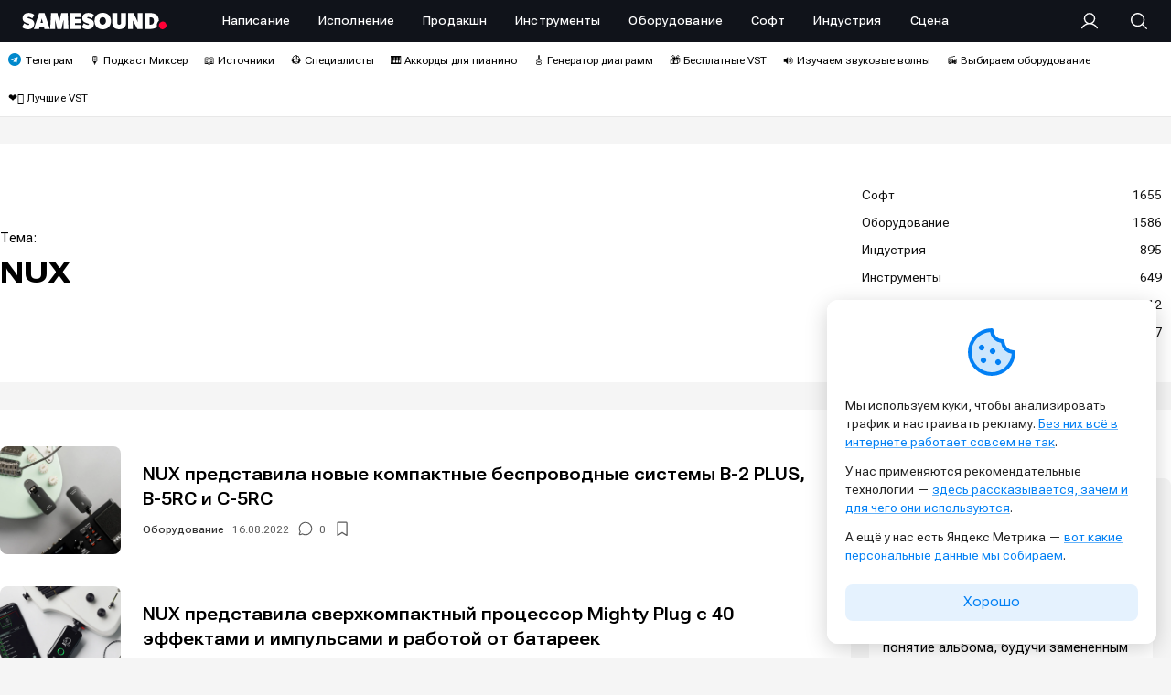

--- FILE ---
content_type: text/html; charset=UTF-8
request_url: https://samesound.ru/tag/nux
body_size: 70310
content:
<!doctype html ><html lang="ru-RU"><head><meta charset="UTF-8" /><link media="all" href="https://samesound.ru/wp-content/cache/autoptimize/css/autoptimize_7deac25afc3221f8053c71474d0f703f.css" rel="stylesheet"><title>NUX &#8212; SAMESOUND</title><meta name="viewport" content="width=device-width, initial-scale=1.0"><link rel="pingback" href="https://samesound.ru/xmlrpc.php" /> <script>(function(){try{if(document.cookie.indexOf('samesound_cookie_consent=')>-1){var s=document.createElement('style');s.textContent='.ssc-consent{display:none!important}';document.head.appendChild(s);}}catch(e){}})();</script><meta name='robots' content='index, follow, max-image-preview:large, max-snippet:-1, max-video-preview:-1' /><meta name="dlm-version" content="5.1.6"><style id="samesound-container-width">/* повышаем специфичность и страхуемся important */
      html body.td-boxed-layout .td-container-wrap{
        width: 1280px !important; /* ваша ширина на десктопе */
        max-width: 100%;          /* на всякий случай */
      }
	.tdc-row.stretch_row_1200, .tdc-row-composer.stretch_row_1200{
        max-width: 1280px !important; /* ваша ширина на десктопе */
		padding-left: 0px !important;
		padding-right: 0px !important;
	}
      @media (max-width: 1198.98px){
        html body.td-boxed-layout .td-container-wrap,.tdc-row.stretch_row_1200, .tdc-row-composer.stretch_row_1200{ width:auto !important; }
      }</style><!-- This site is optimized with the Yoast SEO plugin v26.8 - https://yoast.com/product/yoast-seo-wordpress/ --><meta name="description" content="Все новости с тегом «NUX»: новинки, обновления, анонсы и даты релизов, полезные ссылки и другая информация для интересующихся NUX." /><link rel="canonical" href="https://samesound.ru/tag/nux" /><meta property="og:locale" content="ru_RU" /><meta property="og:type" content="article" /><meta property="og:title" content="NUX &#8212; SAMESOUND" /><meta property="og:description" content="Все новости с тегом «NUX»: новинки, обновления, анонсы и даты релизов, полезные ссылки и другая информация для интересующихся NUX." /><meta property="og:url" content="https://samesound.ru/tag/nux" /><meta property="og:site_name" content="SAMESOUND" /><meta property="og:image" content="https://samesound.ru/wp-content/uploads/2025/04/samesound-cover-logo.png" /><meta property="og:image:width" content="3200" /><meta property="og:image:height" content="1600" /><meta property="og:image:type" content="image/png" /><meta name="twitter:card" content="summary_large_image" /><meta name="twitter:site" content="@samesoundmag" /> <script type="application/ld+json" class="yoast-schema-graph">{"@context":"https://schema.org","@graph":[{"@type":"CollectionPage","@id":"https://samesound.ru/tag/nux","url":"https://samesound.ru/tag/nux","name":"NUX &#8212; SAMESOUND","isPartOf":{"@id":"https://samesound.ru/#website"},"primaryImageOfPage":{"@id":"https://samesound.ru/tag/nux#primaryimage"},"image":{"@id":"https://samesound.ru/tag/nux#primaryimage"},"thumbnailUrl":"https://samesound.ru/wp-content/uploads/2022/08/nu-x-b-2-plus.jpg","description":"Все новости с тегом «NUX»: новинки, обновления, анонсы и даты релизов, полезные ссылки и другая информация для интересующихся NUX.","breadcrumb":{"@id":"https://samesound.ru/tag/nux#breadcrumb"},"inLanguage":"ru-RU"},{"@type":"ImageObject","inLanguage":"ru-RU","@id":"https://samesound.ru/tag/nux#primaryimage","url":"https://samesound.ru/wp-content/uploads/2022/08/nu-x-b-2-plus.jpg","contentUrl":"https://samesound.ru/wp-content/uploads/2022/08/nu-x-b-2-plus.jpg","width":1500,"height":1000,"caption":"NU-X B-2 PLUS"},{"@type":"BreadcrumbList","@id":"https://samesound.ru/tag/nux#breadcrumb","itemListElement":[{"@type":"ListItem","position":1,"name":"Главная страница","item":"https://samesound.ru/"},{"@type":"ListItem","position":2,"name":"NUX"}]},{"@type":"WebSite","@id":"https://samesound.ru/#website","url":"https://samesound.ru/","name":"SAMESOUND","description":"сайт для музыкантов и сообщество музыкантов, создание музыки, звукозапись, плагины, новости","publisher":{"@id":"https://samesound.ru/#organization"},"potentialAction":[{"@type":"SearchAction","target":{"@type":"EntryPoint","urlTemplate":"https://samesound.ru/?s={search_term_string}"},"query-input":{"@type":"PropertyValueSpecification","valueRequired":true,"valueName":"search_term_string"}}],"inLanguage":"ru-RU"},{"@type":"Organization","@id":"https://samesound.ru/#organization","name":"SAMESOUND","url":"https://samesound.ru/","logo":{"@type":"ImageObject","inLanguage":"ru-RU","@id":"https://samesound.ru/#/schema/logo/image/","url":"https://samesound.ru/wp-content/uploads/2021/08/samesound-cover-main.png","contentUrl":"https://samesound.ru/wp-content/uploads/2021/08/samesound-cover-main.png","width":3000,"height":1728,"caption":"SAMESOUND"},"image":{"@id":"https://samesound.ru/#/schema/logo/image/"},"sameAs":["https://facebook.com/samesoundmag","https://x.com/samesoundmag","https://t.me/samesound","https://vk.com/samesound","https://www.youtube.com/c/SamesoundRuMag","https://instagram.com/samesoundmag","https://rutube.ru/channel/42341110/"]}]}</script> <!-- / Yoast SEO plugin. --><link rel="alternate" type="application/rss+xml" title="SAMESOUND &raquo; Лента" href="https://samesound.ru/feed" /><link rel="alternate" type="application/rss+xml" title="SAMESOUND &raquo; Лента комментариев" href="https://samesound.ru/comments/feed" /><link rel="alternate" type="application/rss+xml" title="SAMESOUND &raquo; Лента метки NUX" href="https://samesound.ru/tag/nux/feed" /><style id='wp-img-auto-sizes-contain-inline-css' type='text/css'>img:is([sizes=auto i],[sizes^="auto," i]){contain-intrinsic-size:3000px 1500px}
/*# sourceURL=wp-img-auto-sizes-contain-inline-css */</style><style id='classic-theme-styles-inline-css' type='text/css'>/*! This file is auto-generated */
.wp-block-button__link{color:#fff;background-color:#32373c;border-radius:9999px;box-shadow:none;text-decoration:none;padding:calc(.667em + 2px) calc(1.333em + 2px);font-size:1.125em}.wp-block-file__button{background:#32373c;color:#fff;text-decoration:none}
/*# sourceURL=/wp-includes/css/classic-themes.min.css */</style><style id='ssc-frontend-inline-css' type='text/css'>.ssc-consent .ssc-inner{display:inline-block}
.ssc-pos-bottom-left,.ssc-pos-bottom-right{max-width:360px;}
.ssc-edge.ssc-visible{border-radius:12px;}
.ssc-preset-light{border-top:0px;border-radius:12px;}
.ssc-preset-light .ssc-inner{padding:25px 20px}
.cookie-bar-icon{margin-bottom:10px;text-align:center;}
.cookie-bar-icon i{background-size:40px 40px;content: url([data-uri]);width: 64px !important;height: 64px !important;background-repeat: no-repeat;background-position: center;}
.cookie-bar-message p{font-size:14px;line-height:20px;margin-bottom:12px;}
.cookie-bar-message a{font-size:14px;line-height:20px;color:#0380f4;text-decoration:underline;text-underline-offset:.25em;text-decoration-color:rgba(3, 128, 244, .6);}
.cookie-bar-message a:hover{font-size:14px;color:#ff0036;text-decoration:underline;text-underline-offset:.25em;text-decoration-color:rgba(255, 0, 54, .6);}
.ssc-consent .ssc-accept{width:100%;font-weight:400;font-size:14px;width:100%;border-radius:8px;color:#0380f4!important;background-color:rgba(3, 128, 244, .1)!important;margin-left:0;margin-right:0;font-variation-settings:"wdth" 150;margin-top:10px;}
.ssc-consent .ssc-accept:hover{color:#0380f4!important;background-color:rgba(3, 128, 244, .2)!important}
/*# sourceURL=ssc-frontend-inline-css */</style><style id='wp-polls-inline-css' type='text/css'>.wp-polls .pollbar {
	margin: 1px;
	font-size: 8px;
	line-height: 10px;
	height: 10px;
	background-image: url('https://samesound.ru/wp-content/plugins/wp-polls/images/default_gradient/pollbg.gif');
	border: 1px solid #c8c8c8;
}

/*# sourceURL=wp-polls-inline-css */</style> <script type="text/javascript" id="wp-yandex-metrika_YmEc-js-after">/* <![CDATA[ */
window.tmpwpym={datalayername:'dataLayer',counters:JSON.parse('[{"number":"104337043","webvisor":0}]'),targets:JSON.parse('[]')};
//# sourceURL=wp-yandex-metrika_YmEc-js-after
/* ]]> */</script> <script type="text/javascript" src="https://samesound.ru/wp-includes/js/jquery/jquery.min.js" id="jquery-core-js"></script> <script type="text/javascript" id="altcha-widget-custom-options-js-after">/* <![CDATA[ */
(() => { window.ALTCHA_WIDGET_ATTRS = {"challengeurl":"https:\/\/samesound.ru\/wp-json\/altcha\/v1\/challenge","strings":"{\"error\":\"\\u041f\\u0440\\u043e\\u0432\\u0435\\u0440\\u043a\\u0430 \\u043d\\u0435 \\u0443\\u0434\\u0430\\u043b\\u0430\\u0441\\u044c. \\u041f\\u043e\\u043f\\u0440\\u043e\\u0431\\u0443\\u0439\\u0442\\u0435 \\u0435\\u0449\\u0435 \\u0440\\u0430\\u0437 \\u043f\\u043e\\u0437\\u0436\\u0435.\",\"footer\":\"\\u0417\\u0430\\u0449\\u0438\\u0449\\u0435\\u043d\\u043e <a href=\\\"https:\\\/\\\/altcha.org\\\/\\\" target=\\\"_blank\\\">ALTCHA<\\\/a>\",\"label\":\"\\u042f \\u043d\\u0435 \\u0440\\u043e\\u0431\\u043e\\u0442\",\"verified\":\"\\u041f\\u0440\\u043e\\u0432\\u0435\\u0440\\u0435\\u043d\\u043e\",\"verifying\":\"\\u041f\\u0440\\u043e\\u0432\\u0435\\u0440\\u043a\\u0430...\",\"waitAlert\":\"\\u041f\\u0440\\u043e\\u0432\\u0435\\u0440\\u043a\\u0430... \\u043f\\u043e\\u0436\\u0430\\u043b\\u0443\\u0439\\u0441\\u0442\\u0430, \\u043f\\u043e\\u0434\\u043e\\u0436\\u0434\\u0438\\u0442\\u0435.\"}","delay":"1500","hidefooter":"1"}; })();
//# sourceURL=altcha-widget-custom-options-js-after
/* ]]> */</script> <script>document.createElement( "picture" );if(!window.HTMLPictureElement && document.addEventListener) {window.addEventListener("DOMContentLoaded", function() {var s = document.createElement("script");s.src = "https://samesound.ru/wp-content/plugins/webp-express/js/picturefill.min.js";document.body.appendChild(s);});}</script><meta name="verification" content="f612c7d25f5690ad41496fcfdbf8d1" /><style type='text/css'>.wpdiscuz-widget-icon-show-box i{
                    color: #595959;
                    fill: #595959;
                }
                #widget-comments-container .wpd-widget-comp-count{
                    background:#595959;
                }
                .like-count-first.wpdiscuz-widget-comment .wpdiscuz-widget-icon-show-box{}
                #widget-comments-container .wpdiscuz-widgets-tab-title-list li .fas,
                #widget-comments-container .wpdiscuz-widgets-tab-title-list li .far,
                #widget-comments-container .wpdiscuz-widgets-tab-title-list li .fab{
                    color:#000000;
                }
                div#widget-comments-container.widget-comments-container{
                    max-width:340px;
                    margin-left:0px;
                    margin-right:0px;}
                div#widget-comments-container div.wpdiscuz-widgets-content{
                    padding-right:0px;
                    padding-left:0px;
                }
                div.widget-comments-container>div,
                div.widget-comments-container>ul>.tab-title-list-active-item{
                    background-color:rgba(255, 255, 255, 0);
                }
                #widget-comments-container ul.wpdiscuz-widgets-tab-title-list li.tab-title-list-active-item{
                    border-top-color:#000000                }
                #widget-comments-container .wpd_widgets_items_wrapper .slick-arrow{
                    background:#595959;
                }</style> <script>window.tdb_global_vars = {"wpRestUrl":"https:\/\/samesound.ru\/wp-json\/","permalinkStructure":"\/%category%\/%post_id%-%postname%"};
        window.tdb_p_autoload_vars = {"isAjax":false,"isAdminBarShowing":false};</script> <style id="tdb-global-fonts">:root{--sans-serif:Georgia, Times, "Times New Roman", serif;--global-1:Roboto Flex;--global-2:Roboto Flex;--global-3:Roboto Flex;--global-font-1:Roboto Flex;--global-font-2:Roboto Flex;--global-font-3:Georgia, Times, "Times New Roman", serif;}
.td-md-is-ios{--sans-serif:"Times New Roman", Times, serif;--global-1:-apple-system, BlinkMacSystemFont, sans-serif;--global-2:-apple-system, BlinkMacSystemFont, sans-serif;--global-3:-apple-system, BlinkMacSystemFont, sans-serif;--global-font-3:"Times New Roman", Times, serif;}
.td-md-is-android{--sans-serif:"Noto Sans", "Helvetica Neue", Helvetica, Arial, sans-serif;--global-1:Roboto, "Helvetica Neue", Helvetica, Arial, sans-serif;--global-2:Roboto, "Helvetica Neue", Helvetica, Arial, sans-serif;--global-3:Roboto, "Helvetica Neue", Helvetica, Arial, sans-serif;--global-font-3:"Noto Sans", "Helvetica Neue", Helvetica, Arial, sans-serif;}</style><!-- Yandex.Metrica counter --> <script type="text/javascript">(function (m, e, t, r, i, k, a) {
                m[i] = m[i] || function () {
                    (m[i].a = m[i].a || []).push(arguments)
                };
                m[i].l = 1 * new Date();
                k = e.createElement(t), a = e.getElementsByTagName(t)[0], k.async = 1, k.src = r, a.parentNode.insertBefore(k, a)
            })

            (window, document, "script", "https://mc.yandex.ru/metrika/tag.js", "ym");

            ym("104337043", "init", {
                clickmap: true,
                trackLinks: true,
                accurateTrackBounce: true,
                webvisor: false,
                ecommerce: "dataLayer",
                params: {
                    __ym: {
                        "ymCmsPlugin": {
                            "cms": "wordpress",
                            "cmsVersion":"6.9",
                            "pluginVersion": "1.2.2",
                            "ymCmsRip": "1307147296"
                        }
                    }
                }
            });</script> <!-- /Yandex.Metrica counter --> <!-- JS generated by theme --> <script type="text/javascript" id="td-generated-header-js">var tdBlocksArray = []; //here we store all the items for the current page

	    // td_block class - each ajax block uses a object of this class for requests
	    function tdBlock() {
		    this.id = '';
		    this.block_type = 1; //block type id (1-234 etc)
		    this.atts = '';
		    this.td_column_number = '';
		    this.td_current_page = 1; //
		    this.post_count = 0; //from wp
		    this.found_posts = 0; //from wp
		    this.max_num_pages = 0; //from wp
		    this.td_filter_value = ''; //current live filter value
		    this.is_ajax_running = false;
		    this.td_user_action = ''; // load more or infinite loader (used by the animation)
		    this.header_color = '';
		    this.ajax_pagination_infinite_stop = ''; //show load more at page x
	    }

        // td_js_generator - mini detector
        ( function () {
            var htmlTag = document.getElementsByTagName("html")[0];

	        if ( navigator.userAgent.indexOf("MSIE 10.0") > -1 ) {
                htmlTag.className += ' ie10';
            }

            if ( !!navigator.userAgent.match(/Trident.*rv\:11\./) ) {
                htmlTag.className += ' ie11';
            }

	        if ( navigator.userAgent.indexOf("Edge") > -1 ) {
                htmlTag.className += ' ieEdge';
            }

            if ( /(iPad|iPhone|iPod)/g.test(navigator.userAgent) ) {
                htmlTag.className += ' td-md-is-ios';
            }

            var user_agent = navigator.userAgent.toLowerCase();
            if ( user_agent.indexOf("android") > -1 ) {
                htmlTag.className += ' td-md-is-android';
            }

            if ( -1 !== navigator.userAgent.indexOf('Mac OS X')  ) {
                htmlTag.className += ' td-md-is-os-x';
            }

            if ( /chrom(e|ium)/.test(navigator.userAgent.toLowerCase()) ) {
               htmlTag.className += ' td-md-is-chrome';
            }

            if ( -1 !== navigator.userAgent.indexOf('Firefox') ) {
                htmlTag.className += ' td-md-is-firefox';
            }

            if ( -1 !== navigator.userAgent.indexOf('Safari') && -1 === navigator.userAgent.indexOf('Chrome') ) {
                htmlTag.className += ' td-md-is-safari';
            }

            if( -1 !== navigator.userAgent.indexOf('IEMobile') ){
                htmlTag.className += ' td-md-is-iemobile';
            }

        })();

        var tdLocalCache = {};

        ( function () {
            "use strict";

            tdLocalCache = {
                data: {},
                remove: function (resource_id) {
                    delete tdLocalCache.data[resource_id];
                },
                exist: function (resource_id) {
                    return tdLocalCache.data.hasOwnProperty(resource_id) && tdLocalCache.data[resource_id] !== null;
                },
                get: function (resource_id) {
                    return tdLocalCache.data[resource_id];
                },
                set: function (resource_id, cachedData) {
                    tdLocalCache.remove(resource_id);
                    tdLocalCache.data[resource_id] = cachedData;
                }
            };
        })();

    
    
var td_viewport_interval_list=[{"limitBottom":767,"sidebarWidth":228},{"limitBottom":1018,"sidebarWidth":300},{"limitBottom":1140,"sidebarWidth":324}];
var td_animation_stack_effect="type0";
var tds_animation_stack=true;
var td_animation_stack_specific_selectors=".entry-thumb, img, .td-lazy-img";
var td_animation_stack_general_selectors=".td-animation-stack img, .td-animation-stack .entry-thumb, .post img, .td-animation-stack .td-lazy-img";
var tds_general_modal_image="yes";
var tds_video_playing_one="enabled";
var tds_video_lazy="enabled";
var tds_show_more_info="\u043f\u043e\u043a\u0430\u0437\u0430\u0442\u044c \u0431\u043e\u043b\u044c\u0448\u0435 \u0438\u043d\u0444\u043e\u0440\u043c\u0430\u0446\u0438\u0438";
var tds_show_less_info="\u043f\u043e\u043a\u0430\u0437\u044b\u0432\u0430\u0442\u044c \u043c\u0435\u043d\u044c\u0448\u0435 \u0438\u043d\u0444\u043e\u0440\u043c\u0430\u0446\u0438\u0438";
var tdc_is_installed="yes";
var tdc_domain_active=false;
var td_ajax_url="https:\/\/samesound.ru\/wp-admin\/admin-ajax.php?td_theme_name=Newspaper&v=12.7.4";
var td_get_template_directory_uri="https:\/\/samesound.ru\/wp-content\/plugins\/td-composer\/legacy\/common";
var tds_snap_menu="";
var tds_logo_on_sticky="";
var tds_header_style="";
var td_please_wait="\u0427\u0438\u0441\u0442\u0438\u043c \u043c\u0438\u043a\u0441...";
var td_email_user_pass_incorrect="\u041d\u0435\u0432\u0435\u0440\u043d\u043e\u0435 \u0438\u043c\u044f \u043f\u043e\u043b\u044c\u0437\u043e\u0432\u0430\u0442\u0435\u043b\u044f \u0438\u043b\u0438 \u043f\u0430\u0440\u043e\u043b\u044c!";
var td_email_user_incorrect="\u041d\u0435\u0432\u0435\u0440\u043d\u044b\u0439 \u0430\u0434\u0440\u0435\u0441 \u044d\u043b\u0435\u043a\u0442\u0440\u043e\u043d\u043d\u043e\u0439 \u043f\u043e\u0447\u0442\u044b \u0438\u043b\u0438 \u043f\u0430\u0440\u043e\u043b\u044c!";
var td_email_incorrect="\u041d\u0435\u0432\u0435\u0440\u043d\u044b\u0439 \u0430\u0434\u0440\u0435\u0441 \u044d\u043b\u0435\u043a\u0442\u0440\u043e\u043d\u043d\u043e\u0439 \u043f\u043e\u0447\u0442\u044b!";
var td_user_incorrect="\u043d\u0435\u0432\u0435\u0440\u043d\u043e\u0435 \u0438\u043c\u044f \u043f\u043e\u043b\u044c\u0437\u043e\u0432\u0430\u0442\u0435\u043b\u044f!";
var td_email_user_empty="\u044d\u043b\u0435\u043a\u0442\u0440\u043e\u043d\u043d\u0430\u044f \u043f\u043e\u0447\u0442\u0430 \u0438\u043b\u0438 \u0438\u043c\u044f \u043f\u043e\u043b\u044c\u0437\u043e\u0432\u0430\u0442\u0435\u043b\u044f \u043f\u0443\u0441\u0442\u043e!";
var td_pass_empty="\u043f\u0440\u043e\u0439\u0442\u0438 \u043f\u0443\u0441\u0442\u043e\u0439!";
var td_pass_pattern_incorrect="\u043d\u0435\u0432\u0435\u0440\u043d\u044b\u0439 \u0448\u0430\u0431\u043b\u043e\u043d \u043f\u0440\u043e\u0445\u043e\u0434\u0430!";
var td_retype_pass_incorrect="\u043f\u0435\u0440\u0435\u043f\u0435\u0447\u0430\u0442\u0430\u043b \u043f\u0440\u043e\u043f\u0443\u0441\u043a \u043d\u0435\u0432\u0435\u0440\u043d\u044b\u0439!";
var tds_more_articles_on_post_enable="";
var tds_more_articles_on_post_time_to_wait="";
var tds_more_articles_on_post_pages_distance_from_top=0;
var tds_captcha="";
var tds_theme_color_site_wide="#ff0036";
var tds_smart_sidebar="";
var tdThemeName="Newspaper";
var tdThemeNameWl="Newspaper";
var td_magnific_popup_translation_tPrev="\u041f\u0440\u0435\u0434\u044b\u0434\u0443\u0449\u0438\u0439 (\u041a\u043d\u043e\u043f\u043a\u0430 \u0432\u043b\u0435\u0432\u043e)";
var td_magnific_popup_translation_tNext="\u0421\u043b\u0435\u0434\u0443\u044e\u0449\u0438\u0439 (\u041a\u043d\u043e\u043f\u043a\u0430 \u0432\u043f\u0440\u0430\u0432\u043e)";
var td_magnific_popup_translation_tCounter="%curr% \u0438\u0437 %total%";
var td_magnific_popup_translation_ajax_tError="\u0421\u043e\u0434\u0435\u0440\u0436\u0438\u043c\u043e\u0435 %url% \u043d\u0435 \u043c\u043e\u0436\u0435\u0442 \u0431\u044b\u0442\u044c \u0437\u0430\u0433\u0440\u0443\u0436\u0435\u043d\u043e.";
var td_magnific_popup_translation_image_tError="\u0418\u0437\u043e\u0431\u0440\u0430\u0436\u0435\u043d\u0438\u0435 #%curr% \u043d\u0435 \u0443\u0434\u0430\u043b\u043e\u0441\u044c \u0437\u0430\u0433\u0440\u0443\u0437\u0438\u0442\u044c.";
var tdBlockNonce="f0a5676494";
var tdMobileMenu="enabled";
var tdMobileSearch="enabled";
var tdDateNamesI18n={"month_names":["\u042f\u043d\u0432\u0430\u0440\u044c","\u0424\u0435\u0432\u0440\u0430\u043b\u044c","\u041c\u0430\u0440\u0442","\u0410\u043f\u0440\u0435\u043b\u044c","\u041c\u0430\u0439","\u0418\u044e\u043d\u044c","\u0418\u044e\u043b\u044c","\u0410\u0432\u0433\u0443\u0441\u0442","\u0421\u0435\u043d\u0442\u044f\u0431\u0440\u044c","\u041e\u043a\u0442\u044f\u0431\u0440\u044c","\u041d\u043e\u044f\u0431\u0440\u044c","\u0414\u0435\u043a\u0430\u0431\u0440\u044c"],"month_names_short":["\u042f\u043d\u0432","\u0424\u0435\u0432","\u041c\u0430\u0440","\u0410\u043f\u0440","\u041c\u0430\u0439","\u0418\u044e\u043d","\u0418\u044e\u043b","\u0410\u0432\u0433","\u0421\u0435\u043d","\u041e\u043a\u0442","\u041d\u043e\u044f","\u0414\u0435\u043a"],"day_names":["\u0412\u043e\u0441\u043a\u0440\u0435\u0441\u0435\u043d\u044c\u0435","\u041f\u043e\u043d\u0435\u0434\u0435\u043b\u044c\u043d\u0438\u043a","\u0412\u0442\u043e\u0440\u043d\u0438\u043a","\u0421\u0440\u0435\u0434\u0430","\u0427\u0435\u0442\u0432\u0435\u0440\u0433","\u041f\u044f\u0442\u043d\u0438\u0446\u0430","\u0421\u0443\u0431\u0431\u043e\u0442\u0430"],"day_names_short":["\u0412\u0441","\u041f\u043d","\u0412\u0442","\u0421\u0440","\u0427\u0442","\u041f\u0442","\u0421\u0431"]};
var td_reset_pass_empty="\u043f\u043e\u0436\u0430\u043b\u0443\u0439\u0441\u0442\u0430, \u0432\u0432\u0435\u0434\u0438\u0442\u0435 \u043d\u043e\u0432\u044b\u0439 \u043f\u0430\u0440\u043e\u043b\u044c, \u043f\u0440\u0435\u0436\u0434\u0435 \u0447\u0435\u043c \u043f\u0440\u043e\u0434\u043e\u043b\u0436\u0438\u0442\u044c.";
var td_reset_pass_confirm_empty="\u043f\u043e\u0436\u0430\u043b\u0443\u0439\u0441\u0442\u0430, \u043f\u043e\u0434\u0442\u0432\u0435\u0440\u0434\u0438\u0442\u0435 \u043d\u043e\u0432\u044b\u0439 \u043f\u0430\u0440\u043e\u043b\u044c, \u043f\u0440\u0435\u0436\u0434\u0435 \u0447\u0435\u043c \u043f\u0440\u043e\u0434\u043e\u043b\u0436\u0438\u0442\u044c.";
var td_reset_pass_not_matching="\u043f\u043e\u0436\u0430\u043b\u0443\u0439\u0441\u0442\u0430, \u0443\u0431\u0435\u0434\u0438\u0442\u0435\u0441\u044c, \u0447\u0442\u043e \u043f\u0430\u0440\u043e\u043b\u0438 \u0441\u043e\u0432\u043f\u0430\u0434\u0430\u044e\u0442.";
var tdb_modal_confirm="\u0421\u043e\u0445\u0440\u0430\u043d\u0438\u0442\u044c";
var tdb_modal_cancel="\u0417\u0430\u043a\u0440\u044b\u0442\u044c";
var tdb_modal_confirm_alt="\u0414\u0430";
var tdb_modal_cancel_alt="\u041d\u0435\u0442";
var td_deploy_mode="deploy";
var td_ad_background_click_link="";
var td_ad_background_click_target="";</script> <!-- Header style compiled by theme --><link rel="apple-touch-icon" sizes="180x180" href="https://samesound.ru/favicons/apple-icon-180x180.png"><meta name="theme-color" content="#10131a"><link rel="image/x-icon" href="https://samesound.ru/favicon.ico" sizes="any"><link rel="manifest" href="https://samesound.ru/site.webmanifest"><link rel="yandex-tableau-widget" href="/tableau.json"><link rel="apple-touch-icon" href="https://samesound.ru/favicons/apple-icon.png"><link rel="apple-touch-icon" sizes="512x512" href="https://samesound.ru/favicons/apple-icon-512x512.png"><link rel="apple-touch-icon" sizes="1024x1024" href="https://samesound.ru/favicons/apple-icon-1024x1024.png"><link rel="icon" type="image/png" sizes="192x192"  href="https://samesound.ru/favicons/android-icon-192x192.png"><link rel="icon" type="image/png" sizes="512x512"  href="https://samesound.ru/favicons/android-icon-512x512.png"><link rel="icon" type="image/png" sizes="1024x1024"  href="https://samesound.ru/favicons/android-icon-1024x1024.png"><link type="image/png" sizes="120x120" rel="icon" href="https://samesound.ru/favicons/favicon-120x120.png"><link rel="preconnect" href="https://fonts.googleapis.com"><link rel="preconnect" href="https://fonts.gstatic.com" crossorigin><link rel="preload" href="https://yandex.ru/ads/system/context.js" as="script"><meta name="vk-image" content="https://samesound.ru/img/vk-cover.png"><link rel="img_src" href="https://samesound.ru/img/cover-logo.png"> <script>window.yaContextCb = window.yaContextCb || []</script> <script src="https://yandex.ru/ads/system/context.js" async></script><link rel="icon" href="https://samesound.ru/wp-content/uploads/2025/10/cropped-samesound-fav-32x32.png" sizes="32x32" /><link rel="icon" href="https://samesound.ru/wp-content/uploads/2025/10/cropped-samesound-fav-192x192.png" sizes="192x192" /><link rel="apple-touch-icon" href="https://samesound.ru/wp-content/uploads/2025/10/cropped-samesound-fav-180x180.png" /><meta name="msapplication-TileImage" content="https://samesound.ru/wp-content/uploads/2025/10/cropped-samesound-fav-270x270.png" /> <!-- Button style compiled by theme --><style id='global-styles-inline-css' type='text/css'>:root{--wp--preset--aspect-ratio--square: 1;--wp--preset--aspect-ratio--4-3: 4/3;--wp--preset--aspect-ratio--3-4: 3/4;--wp--preset--aspect-ratio--3-2: 3/2;--wp--preset--aspect-ratio--2-3: 2/3;--wp--preset--aspect-ratio--16-9: 16/9;--wp--preset--aspect-ratio--9-16: 9/16;--wp--preset--color--black: #000000;--wp--preset--color--cyan-bluish-gray: #abb8c3;--wp--preset--color--white: #ffffff;--wp--preset--color--pale-pink: #f78da7;--wp--preset--color--vivid-red: #cf2e2e;--wp--preset--color--luminous-vivid-orange: #ff6900;--wp--preset--color--luminous-vivid-amber: #fcb900;--wp--preset--color--light-green-cyan: #7bdcb5;--wp--preset--color--vivid-green-cyan: #00d084;--wp--preset--color--pale-cyan-blue: #8ed1fc;--wp--preset--color--vivid-cyan-blue: #0693e3;--wp--preset--color--vivid-purple: #9b51e0;--wp--preset--gradient--vivid-cyan-blue-to-vivid-purple: linear-gradient(135deg,rgb(6,147,227) 0%,rgb(155,81,224) 100%);--wp--preset--gradient--light-green-cyan-to-vivid-green-cyan: linear-gradient(135deg,rgb(122,220,180) 0%,rgb(0,208,130) 100%);--wp--preset--gradient--luminous-vivid-amber-to-luminous-vivid-orange: linear-gradient(135deg,rgb(252,185,0) 0%,rgb(255,105,0) 100%);--wp--preset--gradient--luminous-vivid-orange-to-vivid-red: linear-gradient(135deg,rgb(255,105,0) 0%,rgb(207,46,46) 100%);--wp--preset--gradient--very-light-gray-to-cyan-bluish-gray: linear-gradient(135deg,rgb(238,238,238) 0%,rgb(169,184,195) 100%);--wp--preset--gradient--cool-to-warm-spectrum: linear-gradient(135deg,rgb(74,234,220) 0%,rgb(151,120,209) 20%,rgb(207,42,186) 40%,rgb(238,44,130) 60%,rgb(251,105,98) 80%,rgb(254,248,76) 100%);--wp--preset--gradient--blush-light-purple: linear-gradient(135deg,rgb(255,206,236) 0%,rgb(152,150,240) 100%);--wp--preset--gradient--blush-bordeaux: linear-gradient(135deg,rgb(254,205,165) 0%,rgb(254,45,45) 50%,rgb(107,0,62) 100%);--wp--preset--gradient--luminous-dusk: linear-gradient(135deg,rgb(255,203,112) 0%,rgb(199,81,192) 50%,rgb(65,88,208) 100%);--wp--preset--gradient--pale-ocean: linear-gradient(135deg,rgb(255,245,203) 0%,rgb(182,227,212) 50%,rgb(51,167,181) 100%);--wp--preset--gradient--electric-grass: linear-gradient(135deg,rgb(202,248,128) 0%,rgb(113,206,126) 100%);--wp--preset--gradient--midnight: linear-gradient(135deg,rgb(2,3,129) 0%,rgb(40,116,252) 100%);--wp--preset--font-size--small: 11px;--wp--preset--font-size--medium: 20px;--wp--preset--font-size--large: 32px;--wp--preset--font-size--x-large: 42px;--wp--preset--font-size--regular: 15px;--wp--preset--font-size--larger: 50px;--wp--preset--spacing--20: 0.44rem;--wp--preset--spacing--30: 0.67rem;--wp--preset--spacing--40: 1rem;--wp--preset--spacing--50: 1.5rem;--wp--preset--spacing--60: 2.25rem;--wp--preset--spacing--70: 3.38rem;--wp--preset--spacing--80: 5.06rem;--wp--preset--shadow--natural: 6px 6px 9px rgba(0, 0, 0, 0.2);--wp--preset--shadow--deep: 12px 12px 50px rgba(0, 0, 0, 0.4);--wp--preset--shadow--sharp: 6px 6px 0px rgba(0, 0, 0, 0.2);--wp--preset--shadow--outlined: 6px 6px 0px -3px rgb(255, 255, 255), 6px 6px rgb(0, 0, 0);--wp--preset--shadow--crisp: 6px 6px 0px rgb(0, 0, 0);}:where(.is-layout-flex){gap: 0.5em;}:where(.is-layout-grid){gap: 0.5em;}body .is-layout-flex{display: flex;}.is-layout-flex{flex-wrap: wrap;align-items: center;}.is-layout-flex > :is(*, div){margin: 0;}body .is-layout-grid{display: grid;}.is-layout-grid > :is(*, div){margin: 0;}:where(.wp-block-columns.is-layout-flex){gap: 2em;}:where(.wp-block-columns.is-layout-grid){gap: 2em;}:where(.wp-block-post-template.is-layout-flex){gap: 1.25em;}:where(.wp-block-post-template.is-layout-grid){gap: 1.25em;}.has-black-color{color: var(--wp--preset--color--black) !important;}.has-cyan-bluish-gray-color{color: var(--wp--preset--color--cyan-bluish-gray) !important;}.has-white-color{color: var(--wp--preset--color--white) !important;}.has-pale-pink-color{color: var(--wp--preset--color--pale-pink) !important;}.has-vivid-red-color{color: var(--wp--preset--color--vivid-red) !important;}.has-luminous-vivid-orange-color{color: var(--wp--preset--color--luminous-vivid-orange) !important;}.has-luminous-vivid-amber-color{color: var(--wp--preset--color--luminous-vivid-amber) !important;}.has-light-green-cyan-color{color: var(--wp--preset--color--light-green-cyan) !important;}.has-vivid-green-cyan-color{color: var(--wp--preset--color--vivid-green-cyan) !important;}.has-pale-cyan-blue-color{color: var(--wp--preset--color--pale-cyan-blue) !important;}.has-vivid-cyan-blue-color{color: var(--wp--preset--color--vivid-cyan-blue) !important;}.has-vivid-purple-color{color: var(--wp--preset--color--vivid-purple) !important;}.has-black-background-color{background-color: var(--wp--preset--color--black) !important;}.has-cyan-bluish-gray-background-color{background-color: var(--wp--preset--color--cyan-bluish-gray) !important;}.has-white-background-color{background-color: var(--wp--preset--color--white) !important;}.has-pale-pink-background-color{background-color: var(--wp--preset--color--pale-pink) !important;}.has-vivid-red-background-color{background-color: var(--wp--preset--color--vivid-red) !important;}.has-luminous-vivid-orange-background-color{background-color: var(--wp--preset--color--luminous-vivid-orange) !important;}.has-luminous-vivid-amber-background-color{background-color: var(--wp--preset--color--luminous-vivid-amber) !important;}.has-light-green-cyan-background-color{background-color: var(--wp--preset--color--light-green-cyan) !important;}.has-vivid-green-cyan-background-color{background-color: var(--wp--preset--color--vivid-green-cyan) !important;}.has-pale-cyan-blue-background-color{background-color: var(--wp--preset--color--pale-cyan-blue) !important;}.has-vivid-cyan-blue-background-color{background-color: var(--wp--preset--color--vivid-cyan-blue) !important;}.has-vivid-purple-background-color{background-color: var(--wp--preset--color--vivid-purple) !important;}.has-black-border-color{border-color: var(--wp--preset--color--black) !important;}.has-cyan-bluish-gray-border-color{border-color: var(--wp--preset--color--cyan-bluish-gray) !important;}.has-white-border-color{border-color: var(--wp--preset--color--white) !important;}.has-pale-pink-border-color{border-color: var(--wp--preset--color--pale-pink) !important;}.has-vivid-red-border-color{border-color: var(--wp--preset--color--vivid-red) !important;}.has-luminous-vivid-orange-border-color{border-color: var(--wp--preset--color--luminous-vivid-orange) !important;}.has-luminous-vivid-amber-border-color{border-color: var(--wp--preset--color--luminous-vivid-amber) !important;}.has-light-green-cyan-border-color{border-color: var(--wp--preset--color--light-green-cyan) !important;}.has-vivid-green-cyan-border-color{border-color: var(--wp--preset--color--vivid-green-cyan) !important;}.has-pale-cyan-blue-border-color{border-color: var(--wp--preset--color--pale-cyan-blue) !important;}.has-vivid-cyan-blue-border-color{border-color: var(--wp--preset--color--vivid-cyan-blue) !important;}.has-vivid-purple-border-color{border-color: var(--wp--preset--color--vivid-purple) !important;}.has-vivid-cyan-blue-to-vivid-purple-gradient-background{background: var(--wp--preset--gradient--vivid-cyan-blue-to-vivid-purple) !important;}.has-light-green-cyan-to-vivid-green-cyan-gradient-background{background: var(--wp--preset--gradient--light-green-cyan-to-vivid-green-cyan) !important;}.has-luminous-vivid-amber-to-luminous-vivid-orange-gradient-background{background: var(--wp--preset--gradient--luminous-vivid-amber-to-luminous-vivid-orange) !important;}.has-luminous-vivid-orange-to-vivid-red-gradient-background{background: var(--wp--preset--gradient--luminous-vivid-orange-to-vivid-red) !important;}.has-very-light-gray-to-cyan-bluish-gray-gradient-background{background: var(--wp--preset--gradient--very-light-gray-to-cyan-bluish-gray) !important;}.has-cool-to-warm-spectrum-gradient-background{background: var(--wp--preset--gradient--cool-to-warm-spectrum) !important;}.has-blush-light-purple-gradient-background{background: var(--wp--preset--gradient--blush-light-purple) !important;}.has-blush-bordeaux-gradient-background{background: var(--wp--preset--gradient--blush-bordeaux) !important;}.has-luminous-dusk-gradient-background{background: var(--wp--preset--gradient--luminous-dusk) !important;}.has-pale-ocean-gradient-background{background: var(--wp--preset--gradient--pale-ocean) !important;}.has-electric-grass-gradient-background{background: var(--wp--preset--gradient--electric-grass) !important;}.has-midnight-gradient-background{background: var(--wp--preset--gradient--midnight) !important;}.has-small-font-size{font-size: var(--wp--preset--font-size--small) !important;}.has-medium-font-size{font-size: var(--wp--preset--font-size--medium) !important;}.has-large-font-size{font-size: var(--wp--preset--font-size--large) !important;}.has-x-large-font-size{font-size: var(--wp--preset--font-size--x-large) !important;}
/*# sourceURL=global-styles-inline-css */</style><style id="td-inline-css-aggregated">@media (max-width:767px){.td-header-desktop-wrap{display:none}}@media (min-width:767px){.td-header-mobile-wrap{display:none}}:root{--nft-custom-color-1:#333333;--nft-custom-color-2:#aaaaaa;--samesound-red:#ff0036;--samesound-bg:#f5f5f5;--samesound-border-bg-block:#e7e7e7;--samesound-blue-link:#0380f4;--samesound-text-primary:#000000;--samesound-desc-lighter:#595959;--samesound-desc-darker:#444444;--samesound-desc-footer:#9a9a9a;--samesound-border-bg-dark:#767676;--samesound-yellow:#ffc107;--samesound-black:#10131a;--samesound-desc-much-darker:#333333;--samesound-red-hover:#E60032;--samesound-white:#FFFFFF;--samesound-blue-link-hover:#0373DC;--samesound-red-alert:#FF003D;--samesound-yellow-alert:#FFBE5C;--samesound-green-alert:#32BA76;--samesound-blue-alert:#3697F1;--samesound-orange-alert:#FF5722;--samesound-gray-blue-alert:#6C91C9;--samesound-gray-dark-alert:#60809C;--samesound-green-sum-plus-alert:#4DB09B;--samesound-red-sum-minus-alert:#E5325D;--samesound-purple-alert:#6363E9}body{background-color:#f5f5f5}.td-page-content .widgettitle{color:#fff}.td-mobile-content .td-mobile-main-menu>li>a{font-family:"Roboto Flex";font-size:14px;font-style:normal;font-weight:600;text-transform:none}.td-mobile-content .sub-menu a{font-family:"Roboto Flex";font-style:normal;text-transform:none}#td-mobile-nav,#td-mobile-nav .wpb_button,.td-search-wrap-mob{font-family:"Roboto Flex"}.td-page-title,.td-category-title-holder .td-page-title{font-family:"Roboto Flex"}.td-page-content p,.td-page-content li,.td-page-content .td_block_text_with_title,.wpb_text_column p{font-family:"Roboto Flex"}.td-page-content h1,.wpb_text_column h1{font-family:"Roboto Flex"}.td-page-content h2,.wpb_text_column h2{font-family:"Roboto Flex"}.td-page-content h3,.wpb_text_column h3{font-family:"Roboto Flex"}.td-page-content h4,.wpb_text_column h4{font-family:"Roboto Flex"}.td-page-content h5,.wpb_text_column h5{font-family:"Roboto Flex"}.td-page-content h6,.wpb_text_column h6{font-family:"Roboto Flex"}body,p{font-family:"Roboto Flex";font-style:normal;font-weight:normal;text-transform:none}.white-popup-block,.white-popup-block .wpb_button{font-family:"Roboto Flex"}.td_cl .td-container{width:100%}@media (min-width:768px) and (max-width:1018px){.td_cl{padding:0 14px}}@media (max-width:767px){.td_cl .td-container{padding:0}}@media (min-width:1019px) and (max-width:1140px){.td_cl.stretch_row_content_no_space{padding-left:20px;padding-right:20px}}@media (min-width:1141px){.td_cl.stretch_row_content_no_space{padding-left:24px;padding-right:24px}}.td-loader-gif::before{content:'';width:100%;height:100%;position:absolute;top:0;left:0;background-image:url('https://samesound.ru/img/samesound-loader.gif');background-size:contain;animation:pulse 0.8s infinite;transition:none!important;background-repeat:no-repeat;background-position:center center}@keyframes pulse{0%{opacity:0.6}50%{opacity:1.0}100%{opacity:0.6}}.td-lb-box{display:none!important}.td-scroll-up[data-style='style2'] .td-scroll-up-tooltip{background-color:#10131a}.td-scroll-up[data-style='style2'] .td-scroll-up-tt-arrow,.td-scroll-up[data-style='style2'] .td-scroll-up-arrow{fill:#10131a}.td-scroll-up[data-style='style2'] .td-scroll-up-progress-circle path{stroke:#10131a}.td-scroll-up[data-style='style2']{box-shadow:inset 0 0 0 2px #ffffff}:root{--td_excl_label:'🔥';--td_theme_color:#ff0036;--td_slider_text:rgba(255,0,54,0.7);--td_mobile_menu_color:#10131a;--td_mobile_gradient_one_mob:#ffffff;--td_mobile_gradient_two_mob:#ffffff;--td_mobile_text_active_color:#ff0036;--td_mobile_text_color:#000000;--td_page_title_color:#000000;--td_page_content_color:#000000;--td_page_h_color:#000000;--td_default_google_font_1:"Helvetica Neue",Helvetica,Arial,sans-serif;--td_default_google_font_2:"Helvetica Neue",Helvetica,Arial,sans-serif;--td_login_text_color:#000000;--td_login_button_background:#0380f4;--td_login_button_color:#ffffff;--td_login_hover_background:#0273db;--td_login_hover_color:#ffffff;--td_login_gradient_one:#ffffff;--td_login_gradient_two:#ffffff}.tdm-btn-style1{background-color:#ff0036}.tdm-btn-style2:before{border-color:#ff0036}.tdm-btn-style2{color:#ff0036}.tdm-btn-style3{-webkit-box-shadow:0 2px 16px #ff0036;-moz-box-shadow:0 2px 16px #ff0036;box-shadow:0 2px 16px #ff0036}.tdm-btn-style3:hover{-webkit-box-shadow:0 4px 26px #ff0036;-moz-box-shadow:0 4px 26px #ff0036;box-shadow:0 4px 26px #ff0036}:root{--c-text:#000;--c-link:#0380f4;--c-link-underline:rgba(3,128,244,0.4);--c-link-hover:#ff0036;--c-muted:#595959;--c-accent:#ffc107;--c-border:#dedede;--c-hr:#eaeaea}.comments-bubble-hero-list a,.comments-bubble-hero-mainpage a,.comments-bubble-hero-mainpage-dual a{padding:3px 5px 0px 5px!important}.comments-bubble a{padding:4px 5px 0px 5px!important}.comments-bubble a:before{content:url("data:image/svg+xml,%3Csvg xmlns='http://www.w3.org/2000/svg' width='18' height='18' fill='%23595959' viewBox='0 0 256 256'%3E%3Cpath d='M128,24A104,104,0,0,0,36.18,176.88L24.83,210.93a16,16,0,0,0,20.24,20.24l34.05-11.35A104,104,0,1,0,128,24Zm0,192a87.87,87.87,0,0,1-44.06-11.81,8,8,0,0,0-6.54-.67L40,216,52.47,178.6a8,8,0,0,0-.66-6.54A88,88,0,1,1,128,216Z'%3E%3C/path%3E%3C/svg%3E")!important;vertical-align:-0.3125em;margin-right:6px}.comments-bubble a:hover:before{content:url("data:image/svg+xml,%3Csvg xmlns='http://www.w3.org/2000/svg' width='18' height='18' fill='%230380f4' viewBox='0 0 256 256'%3E%3Cpath d='M224,128A96,96,0,0,1,79.93,211.11h0L42.54,223.58a8,8,0,0,1-10.12-10.12l12.47-37.39h0A96,96,0,1,1,224,128Z' opacity='0.2'%3E%3C/path%3E%3Cpath d='M128,24A104,104,0,0,0,36.18,176.88L24.83,210.93a16,16,0,0,0,20.24,20.24l34.05-11.35A104,104,0,1,0,128,24Zm0,192a87.87,87.87,0,0,1-44.06-11.81,8,8,0,0,0-6.54-.67L40,216,52.47,178.6a8,8,0,0,0-.66-6.54A88,88,0,1,1,128,216Z'%3E%3C/path%3E%3C/svg%3E")!important}.comments-bubble-hero-list a:before{content:url("data:image/svg+xml,%3Csvg xmlns='http://www.w3.org/2000/svg' width='18' height='18' fill='%23595959' viewBox='0 0 256 256'%3E%3Cpath d='M128,24A104,104,0,0,0,36.18,176.88L24.83,210.93a16,16,0,0,0,20.24,20.24l34.05-11.35A104,104,0,1,0,128,24Zm0,192a87.87,87.87,0,0,1-44.06-11.81,8,8,0,0,0-6.54-.67L40,216,52.47,178.6a8,8,0,0,0-.66-6.54A88,88,0,1,1,128,216Z'%3E%3C/path%3E%3C/svg%3E")!important;vertical-align:-0.4em;margin-right:4px}.comments-bubble-hero-list a:hover:before{content:url("data:image/svg+xml,%3Csvg xmlns='http://www.w3.org/2000/svg' width='18' height='18' fill='%230380f4' viewBox='0 0 256 256'%3E%3Cpath d='M224,128A96,96,0,0,1,79.93,211.11h0L42.54,223.58a8,8,0,0,1-10.12-10.12l12.47-37.39h0A96,96,0,1,1,224,128Z' opacity='0.2'%3E%3C/path%3E%3Cpath d='M128,24A104,104,0,0,0,36.18,176.88L24.83,210.93a16,16,0,0,0,20.24,20.24l34.05-11.35A104,104,0,1,0,128,24Zm0,192a87.87,87.87,0,0,1-44.06-11.81,8,8,0,0,0-6.54-.67L40,216,52.47,178.6a8,8,0,0,0-.66-6.54A88,88,0,1,1,128,216Z'%3E%3C/path%3E%3C/svg%3E")!important}.comments-bubble-hero-mainpage a:before{content:url("data:image/svg+xml,%3Csvg xmlns='http://www.w3.org/2000/svg' width='18' height='18' fill='%23767676' viewBox='0 0 256 256'%3E%3Cpath d='M128,24A104,104,0,0,0,36.18,176.88L24.83,210.93a16,16,0,0,0,20.24,20.24l34.05-11.35A104,104,0,1,0,128,24Zm0,192a87.87,87.87,0,0,1-44.06-11.81,8,8,0,0,0-6.54-.67L40,216,52.47,178.6a8,8,0,0,0-.66-6.54A88,88,0,1,1,128,216Z'%3E%3C/path%3E%3C/svg%3E")!important;vertical-align:-0.4em;margin-right:6px}.comments-bubble-hero-mainpage a:hover:before{content:url("data:image/svg+xml,%3Csvg xmlns='http://www.w3.org/2000/svg' width='18' height='18' fill='%230380f4' viewBox='0 0 256 256'%3E%3Cpath d='M224,128A96,96,0,0,1,79.93,211.11h0L42.54,223.58a8,8,0,0,1-10.12-10.12l12.47-37.39h0A96,96,0,1,1,224,128Z' opacity='0.2'%3E%3C/path%3E%3Cpath d='M128,24A104,104,0,0,0,36.18,176.88L24.83,210.93a16,16,0,0,0,20.24,20.24l34.05-11.35A104,104,0,1,0,128,24Zm0,192a87.87,87.87,0,0,1-44.06-11.81,8,8,0,0,0-6.54-.67L40,216,52.47,178.6a8,8,0,0,0-.66-6.54A88,88,0,1,1,128,216Z'%3E%3C/path%3E%3C/svg%3E")!important}.comments-bubble-hero-mainpage-dual a:before{content:url("data:image/svg+xml,%3Csvg xmlns='http://www.w3.org/2000/svg' width='18' height='18' fill='%23767676' viewBox='0 0 256 256'%3E%3Cpath d='M128,24A104,104,0,0,0,36.18,176.88L24.83,210.93a16,16,0,0,0,20.24,20.24l34.05-11.35A104,104,0,1,0,128,24Zm0,192a87.87,87.87,0,0,1-44.06-11.81,8,8,0,0,0-6.54-.67L40,216,52.47,178.6a8,8,0,0,0-.66-6.54A88,88,0,1,1,128,216Z'%3E%3C/path%3E%3C/svg%3E")!important;vertical-align:-0.4em;margin-right:6px}.comments-bubble-hero-mainpage-dual a:hover:before{content:url("data:image/svg+xml,%3Csvg xmlns='http://www.w3.org/2000/svg' width='18' height='18' fill='%230380f4' viewBox='0 0 256 256'%3E%3Cpath d='M224,128A96,96,0,0,1,79.93,211.11h0L42.54,223.58a8,8,0,0,1-10.12-10.12l12.47-37.39h0A96,96,0,1,1,224,128Z' opacity='0.2'%3E%3C/path%3E%3Cpath d='M128,24A104,104,0,0,0,36.18,176.88L24.83,210.93a16,16,0,0,0,20.24,20.24l34.05-11.35A104,104,0,1,0,128,24Zm0,192a87.87,87.87,0,0,1-44.06-11.81,8,8,0,0,0-6.54-.67L40,216,52.47,178.6a8,8,0,0,0-.66-6.54A88,88,0,1,1,128,216Z'%3E%3C/path%3E%3C/svg%3E")!important}body div .tdb-s-form-file-box,body .tds-s-form .tds-s-form-input{font-weight:400}body .tds-s-form .tds-s-form-label,body div .tdb-s-form-label,label.tdb-s-form-label{font-size:13px;font-weight:500!important}.tds_my_account a.tds-san-item{font-weight:500!important}.tds-title .tdm-title{font-family:'Roboto Flex',Tahoma,sans-serif;font-size:28px!important;font-variation-settings:"wght" 800,"wdth" 132,"opsz" 24}.tds_my_account .tds-san-item-icon{border-radius:6px!important}body div .tdb-s-form-file[data-file-type="document"],body div .tdb-s-form-file:not([data-file-type="document"]):not(.tdb-s-form-file-previewing){padding-bottom:100%}.samesound-live-search .tdb-aj-srs-title{margin-top:20px;font-variation-settings:"wdth" 132,"opsz" 24}.samesound-live-search .tdb-head-search-form-btn span{font-variation-settings:"wdth" 132,"opsz" 24;letter-spacing:.02em}.samesound-live-search .tdb-search-form-inner input{border-width:1px;border-style:solid;border-radius:6px;border-color:#eeeeee}.samesound-live-search .tdb-search-form-inner input:focus{border-color:var(--samesound-blue-link)!important}.samesound-live-search .tdb-search-form-inner button{margin-left:10px!important}.samesound-live-search .td-module-container{border-radius:8px}.samesound-mobile-menu .menu{padding-top:15px}.samesound-mobile-menu .menu>li{border-width:0;border-style:solid;border-color:transparent;padding:5px 0 10px;font-variation-settings:"wdth" 132,"opsz" 24}.samesound-mobile-menu-addit-big .menu>li{border-width:0;border-style:solid;border-color:transparent;padding:5px 0 10px;font-variation-settings:"wdth" 132,"opsz" 24}.samesound-mobile-menu-addit .menu>li{border-width:0;border-style:solid;border-color:transparent;padding:0px 0 10px}.samesound-mobile-menu-addit-head{font-variation-settings:"wdth" 132,"opsz" 24}.samesound-mobile-menu-login-btn{font-variation-settings:"wdth" 132,"opsz" 24}.samesound-mobile-menu-login-btn a,.samesound-mobile-menu-login-btn a:before{border-radius:8px!important}.samesound-login-separator-title:before{background-color:#ebebeb;content:"";height:1px;left:0;position:absolute;top:50%;width:100%;z-index:-1}.samesound-login-separator-title{color:#595959;font-size:14px;line-height:20px;margin:32px 0 24px;position:relative;text-align:center;z-index:2}.separator-text-auth{padding:0px 16px!important;background:#fff}.tagdiv-type{color:var(--c-text)}.tagdiv-type p,.tdb_single_content .tdb-block-inner.td-fix-index p,.page-block-paragraph p{margin:0 0 1.25em}.page-block-paragraph h3,.page-block-paragraph h4,.main-page-head-magazine .entry-title,.main-page-head-magazine-sm .entry-title,.main-page-head-magazine-sm .tdb_module_title{font-variation-settings:"wdth" 150}.main-page-head-magazine-sm .td-block-title{font-family:'Roboto Flex',Verdana,BlinkMacSystemFont,-apple-system,"Segoe UI",Roboto,Oxygen,Ubuntu,Cantarell,"Open Sans","Helvetica Neue",sans-serif;font-weight:900;font-size:19px;font-variation-settings:"wdth" 150}.tagdiv-type a,.resources-link a,.spec_mentions_link a{text-decoration:underline;text-decoration-thickness:1px!important;text-underline-offset:.25em!important;text-decoration-color:var(--c-link-underline);text-decoration-skip:none!important;text-decoration-skip-ink:none!important}.tagdiv-type a:hover,.resources-link a:hover,.page-text-list-link a:hover,.spec_mentions_link a:hover{text-decoration:underline!important;text-decoration-thickness:1px!important;text-underline-offset:.25em!important;text-decoration-color:var(--c-link-hover)!important;text-decoration-skip:none;text-decoration-skip-ink:none}.tagsblock a{border-top:0!important;border-left:0!important;border-right:0!important;text-decoration:underline!important;text-decoration-thickness:1px!important;text-underline-offset:.25em!important;text-decoration-color:var(--c-link-underline)!important;text-decoration-skip:none!important;text-decoration-skip-ink:none!important}.tagsblock a:hover{border-top:0!important;border-left:0!important;border-right:0!important;text-decoration:underline!important;text-decoration-thickness:1px!important;text-underline-offset:.25em!important;text-decoration-color:var(--c-link-hover)!important;text-decoration-skip:none!important;text-decoration-skip-ink:none!important}.tdb_single_tags a:before{content:"\#"}.td-scroll-up[data-style="style2"]{box-shadow:inherit}.td-scroll-up{background:linear-gradient(180deg,rgba(255,255,255,0) 0,#f5f5f5 100%),#fff;opacity:.6;box-shadow:0 1px 3px rgba(0,0,0,0.25)}.td-numbered-post-flex .td_block_inner .td_module_flex_1:before{font-family:'Roboto Flex',Verdana,BlinkMacSystemFont,-apple-system,"Segoe UI",Roboto,Oxygen,Ubuntu,Cantarell,"Open Sans","Helvetica Neue",sans-serif!important;font-weight:900;color:#595959!important;font-variation-settings:"wdth" 150}.widetitle,.widetitle .tdm-title,.widetitle .tdb-title-text,.post-name-title,.post-name-title .tdb-title-text,.podcast-name-title .tdb-title-text,.podcast-name-title,.podcast-page .td-block-title,.prevnext .next-prev-title,.prevnext .tdb-next-post a,.tagsblock .tdb-tags span,.specs-page .tdb-title-text,.sources-page .tdb-title-text{font-variation-settings:"wdth" 150!important}.category-title .tdb-title-text,.tag-title .tdb-title-text,.footer-title-block .tdm-title-s-text,.td-block-title{font-variation-settings:"wdth" 150!important}.post-name-mega-title,.post-name-wide-hero-big,.post-name-wide-hero-medium{font-variation-settings:"wdth" 150!important}.post-name-wide-title-normal,.post-name-wide-hero-small,.post-name-wide-title-sidecard,.mainpage.td-numbered-post-flex .td-module-title a{font-variation-settings:"wdth" 132,"opsz" 24!important}.post-name-wide-reverse{font-variation-settings:"wdth" 132,"opsz" 20!important}.podcast-name-tag .tdb-entry-category{font-variation-settings:"wdth" 132,"opsz" 24,"wght" 400!important}.podcast-ep-name .tdb-title-text{font-variation-settings:"wdth" 150,"opsz" 32,"wght" 900!important}.headname{font-variation-settings:"wght" 800,"opsz" 24,"wdth" 132!important}.tdm-pmh-title{font-variation-settings:"wght" 800,"opsz" 24,"wdth" 132!important}.postcontent .letter-text{background:#fffefb;padding:25px 20px 10px 20px;border-radius:8px;border:2px dashed #ffe0b2}.postcontent .letter-text p{font-family:'Roboto Serif',Georgia,serif;font-size:17px;line-height:28px;font-variation-settings:"wdth" 87.5!important}.postcontent .letter-text em{font-style:italic}.postcontent .letter-text .letter-cite{font-variation-settings:"wdth" 87.5,"wght" 600!important;font-style:italic;text-align:right}.postcontent .letter-text .letter-cite:before{content:"—";margin-right:6px}.postcontent blockquote{margin:0 0 20px 0;padding:40px 5% 20px;border-radius:0 6px 6px 0;border-left:4px solid #0087fc;text-align:left;background:rgba(231,243,255,0.35)}.postcontent blockquote.td_pull_quote.td_pull_center{background:rgba(3,128,244,0.05);border-left:none;padding:30px 50px!important;border-radius:6px}.postcontent blockquote.td_pull_quote.td_pull_center p{margin:1.75em 0 1.25em 0!important;font-family:'Roboto Serif',Georgia,serif!important;font-size:20px!important;text-align:left;font-variation-settings:"opsz" 18!important}.postcontent blockquote.td_pull_quote.td_pull_center cite{font-size:16px}.postcontent blockquote.td_pull_quote.td_pull_center p:before{background:none;background-image:url("[data-uri]");width:32px;height:32px;transform:rotate(180deg);top:15px;left:20px}.postcontent blockquote.td_pull_quote.td_pull_center p:after{background:none;background-image:url("[data-uri]");width:32px;height:32px;bottom:15px;right:20px}.postcontent cite{font-family:'Roboto Flex',Verdana,BlinkMacSystemFont,-apple-system,"Segoe UI",Roboto,Oxygen,Ubuntu,Cantarell,"Open Sans","Helvetica Neue",sans-serif;font-weight:600;color:#10131a;font-size:15px;font-style:normal}.postcontent cite:before{content:"—";margin-right:6px}.postcontent .td-gallery-slide-count{font-family:'Roboto Flex',Verdana,BlinkMacSystemFont,-apple-system,"Segoe UI",Roboto,Oxygen,Ubuntu,Cantarell,"Open Sans","Helvetica Neue",sans-serif;font-weight:400;font-style:normal}.postcontent .gallery-item,.postsmartlist .gallery-item{margin-bottom:0px!important}.postcontent .gallery-item a,.postsmartlist .gallery-item a{border:none}.postcontent .gallery,.postsmartlist .gallery{margin-left:-16px!important;margin-right:-16px!important;margin-bottom:5px!important}.postcontent .td-gallery-slide-copywrite,.postsmartlist .td-gallery-slide-copywrite{padding:8px 12px;font-style:normal;font-size:12px;color:#fff}.postcontent .wp-caption-text,.postcontent figcaption,.postsmartlist .wp-caption-text,.postsmartlist figcaption{margin:10px 0 20px 0!important;font-family:'Roboto Flex',Verdana,BlinkMacSystemFont,-apple-system,"Segoe UI",Roboto,Oxygen,Ubuntu,Cantarell,"Open Sans","Helvetica Neue",sans-serif;font-style:normal;font-size:14px}.postcontent hr,.postsmartlist hr{margin-bottom:20px;color:var(--c-hr)!important}.postcontent h2,.postcontent h3,.postcontent h4,.postcontent h5,.postcontent h6{margin-bottom:10px!important}.postcontent h2,.postcontent h3{font-variation-settings:"wght" 800,"wdth" 135}.postcontent h4,.postcontent h5,.postcontent h6{font-variation-settings:"wght" 700,"wdth" 135}.postcontent .tagdiv-type ul,.postcontent .tagdiv-type ol,.tagdiv-type ul,.tagdiv-type ol{padding-left:0;margin-left:0}.postcontent .tagdiv-type ul li,.postcontent .tagdiv-type ol li,.tagdiv-type ul li,.tagdiv-type ol li{padding-left:6px;margin-left:15px}.postdate-stamp.tdb-post-meta time,.postauthor-name a.tdb-author-name{position:relative;top:0!important}.postviews-counter span{position:relative;top:0}.postcomments-counter svg{height:18px!important}.postviews-counter svg{height:20px!important}.postcomments-counter a span{display:inline}.postcomments-counter a span:before{content:url("data:image/svg+xml,%3Csvg xmlns='http://www.w3.org/2000/svg' viewBox='0 0 256 256'%3E%3Crect width='256' height='256' fill='none'/%3E%3Cpath d='M79.93,211.11a96,96,0,1,0-35-35h0L32.42,213.46a8,8,0,0,0,10.12,10.12l37.39-12.47Z' fill='none' stroke='%23595959' stroke-linecap='round' stroke-linejoin='round' stroke-width='16'/%3E%3C/svg%3E");height:22px!important;width:22px!important;position:relative;float:left;line-height:1;margin-right:9px!important;display:inline-block!important;top:-3.5px}.postcomments-counter a span:hover:before{content:url("data:image/svg+xml,%3Csvg xmlns='http://www.w3.org/2000/svg' width='22' height='22' fill='%230380f4' viewBox='0 0 256 256'%3E%3Cpath d='M224,128A96,96,0,0,1,79.93,211.11h0L42.54,223.58a8,8,0,0,1-10.12-10.12l12.47-37.39h0A96,96,0,1,1,224,128Z' opacity='0.2'%3E%3C/path%3E%3Cpath d='M128,24A104,104,0,0,0,36.18,176.88L24.83,210.93a16,16,0,0,0,20.24,20.24l34.05-11.35A104,104,0,1,0,128,24Zm0,192a87.87,87.87,0,0,1-44.06-11.81,8,8,0,0,0-6.54-.67L40,216,52.47,178.6a8,8,0,0,0-.66-6.54A88,88,0,1,1,128,216Z'%3E%3C/path%3E%3C/svg%3E")}.postviews-counter span:before{content:url("data:image/svg+xml,%3Csvg xmlns='http://www.w3.org/2000/svg' viewBox='0 0 256 256'%3E%3Crect width='256' height='256' fill='none'/%3E%3Cpath d='M128,56C48,56,16,128,16,128s32,72,112,72,112-72,112-72S208,56,128,56Z' fill='none' stroke='%23595959' stroke-linecap='round' stroke-linejoin='round' stroke-width='16'/%3E%3Ccircle cx='128' cy='128' r='40' fill='none' stroke='%23595959' stroke-linecap='round' stroke-linejoin='round' stroke-width='16'/%3E%3C/svg%3E");height:24px!important;width:24px!important;position:relative;top:-4.5px;float:left;line-height:1;margin-right:9px!important;display:inline-block!important}.postcomments-counter .tdb-add-text,.postviews-counter .tdb-add-text{display:none!important}.blockheader-custom-a .td-block-title{margin-top:0px!important}.propaganda-mobile{display:none}.adfinity-grid-container .adf-grid-w-12{margin-bottom:20px!important}.wp-polls{background-color:#fafafa!important;border-radius:8px;border:1px solid #eeeeee;padding:20px 0 0 0}.wp-polls-form{padding-left:10px;padding-right:10px}.wp-polls ul,.wp-polls-ul,.wp-polls-ans ul{padding-left:0!important;margin-left:0!important}.wp-polls ul li,.wp-polls-ul li,.wp-polls-ans ul li{margin-left:0!important;font-size:17px!important}.wp-polls-ans{padding:0 20px}.wp-polls ul li small,.wp-polls-ul li small,.wp-polls-ans ul li small{font-variation-settings:"wght" 400,"wdth" 132,"opsz" 24!important}.wp-polls ul li strong i,.wp-polls-ul li strong i,.wp-polls-ans ul li strong i{font-size:17px;font-weight:400}.wp-polls p{font-variation-settings:"wght" 700,"wdth" 132,"opsz" 24!important;font-size:18px}.wp-polls-ans p{font-variation-settings:"wght" 400,"wdth" 132,"opsz" 24!important;font-size:18px}.wp-polls-ans p strong{font-variation-settings:"wght" 500,"wdth" 132,"opsz" 32!important;font-size:18px}.banner-post .td-post-author-name span{display:none!important}.banner-post .td-post-date{margin-left:4px;font-variation-settings:"wght" 400}.mainsources-island.tdb_flex_loop_builder .td-next-prev-wrap a{min-width:32px!important;min-height:28px!important}.mainsources-island .td-next-prev-wrap a{line-height:26px}.mainsources-island .td-next-prev-wrap .td-ajax-next-page{padding-left:0!important}.mainsources-island .td-next-prev-wrap .td-ajax-prev-page{padding-right:0!important}.podcast-card-name,.cta-card .tds-title-over-image1 .tdm-title,.button-samesound{font-variation-settings:"wdth" 150}.cta-card .tds-title-over-image1{border-radius:8px}.main-page-comments-widget{margin-bottom:0}.main-page-comments-widget .wpd_widgets_title{font-weight:900;font-family:'Roboto Flex',Verdana,BlinkMacSystemFont,-apple-system,"Segoe UI",Roboto,Oxygen,Ubuntu,Cantarell,"Open Sans","Helvetica Neue",sans-serif;font-size:20px;line-height:26px;font-variation-settings:"wdth" 150;letter-spacing:0.01em}.main-page-comments-widget .widget{margin-bottom:0}.main-page-comments-widget .popular-comment-author-body,.button-samesound span.tdm-btn-s-txt{font-family:'Roboto Flex',Verdana,BlinkMacSystemFont,-apple-system,"Segoe UI",Roboto,Oxygen,Ubuntu,Cantarell,"Open Sans","Helvetica Neue",sans-serif}.wpdwd-row1{display:flex;align-items:flex-start;gap:10px}.commenter-avatar-box img{width:36px;height:36px;border-radius:50%;display:block}.wpdwd-author-name{font-weight:600;line-height:1.1}.wpdwd-author-name a{color:inherit;text-decoration:none;font-weight:600}.wpdwd-recent-comment-date{font-size:12px;color:#595959;margin-top:2px}.wpdwd-recent-comment-content{margin:10px 0 10px;line-height:1.45}.wpdwd-recent-comment-content a{color:inherit;text-decoration:none;display:-webkit-box;-webkit-line-clamp:3;-webkit-box-orient:vertical;overflow:hidden}.wpdwd-post-title{padding-top:10px!important;border-top:1px solid #f5f5f5}.wpdwd-post-title a{font-size:12px;line-height:18px!important;color:#000000!important;font-weight:600;font-family:'Roboto Flex',Verdana,BlinkMacSystemFont,-apple-system,"Segoe UI",Roboto,Oxygen,Ubuntu,Cantarell,"Open Sans","Helvetica Neue",sans-serif;font-variation-settings:"wdth" 150}.wpdwd-post-title a:hover{text-decoration:underline}.wpdiscuz-widget-popular-comment-author{padding:25px 15px 15px 15px;margin-bottom:10px;border-radius:6px;background:#fff}.delim{border:none;border-top:1px solid #eee;margin:10px 0 0}.main-page-comments-container #widget-comments-container .wpdiscuz-widget-popular-comment-author,#widget-comments-container .wpdiscuz-widget-popular-comment-author{display:inline-block!important}.wpdiscuz-widget-popular-comment-author hr.delim{display:none}#widget-comments-container{font-size:100%}.main-page-comments-widget .widget-comments-container{margin-top:-10px}div#widget-comments-container.widget-comments-container{max-width:395px;background:#f5f5f5;border-radius:8px}div#wpdiscuz-recent-comments-box{padding:30px 20px 15px 20px}#widget-comments-container.widget-comments-container p{font-size:15px;line-height:22px}h2.wpd_widgets_title{padding-bottom:5px;border-bottom:2px solid #eee}#widget-comments-container.widget-comments-container div.wpdiscuz-widget-avatar-box .avatar-blok img,#widget-comments-container .wpdiscuz-widget-popular-comment-author .popular-comment-author-avatar-box .commenter-avatar-box.icon-circle img{width:36px!important;height:36px!important;max-width:36px!important}#widget-comments-container.widget-comments-container .wpdiscuz-widgets-content .wpd_widgets_title{margin-top:-5px;margin-bottom:20px;font-size:20px}#widget-comments-container.widget-comments-container .wpdiscuz-widgets-content .wpd_widgets_title:after{content:'';width:50px;height:2px;display:block;position:relative;bottom:-7px;background:#ff0036}#widget-comments-container .wpdiscuz-widgets-content{border:none;padding:0}.wpdiscuz-widget-popular-comment-author .popular-comment-author-avatar-box{max-width:32px;margin-right:1%}#widget-comments-container.widget-comments-container div.wpdiscuz-widget-avatar-box .avatar-blok img,#widget-comments-container .wpdiscuz-widget-popular-comment-author .popular-comment-author-avatar-box .commenter-avatar-box.icon-circle img{width:92%;max-width:32px;margin-right:0;margin-top:-2px;padding:0;border:1px solid rgba(0,0,0,0.15)}#widget-comments-container.widget-comments-container div.wpdiscuz-widget-avatar-box a{margin-bottom:-7px}.widget-comment-author{font-weight:700;font-size:13px;line-height:18px}#widget-comments-container #wpdiscuz-recent-comments-box .wpdwd-recent-comment-content>a{opacity:1;color:#000000;margin-top:3px;margin-bottom:3px;font-size:13px}#widget-comments-container.widget-comments-container div.wpdiscuz-widget-comment-exc{margin-top:1px;margin-bottom:8px;opacity:1;color:#000000;font-size:13px}#widget-comments-container.widget-comments-container div.wpdiscuz-widget-comment-exc:hover{color:#000000}#widget-comments-container.widget-comments-container .wpdiscuz-widgets-content a:hover,#widget-comments-container .wpdiscuz-widget-comment .wpdiscuz-widget-comment-content p.wpdiscuz-widget-comment-title:hover{color:#0380f4!important}#widget-comments-container.widget-comments-container{margin:0 10px}#widget-comments-container .wpdiscuz-widget-popular-comment-author .popular-comment-author-body{flex:5 0;margin-left:4px}#widget-comments-container .wpd-widget-comment-top>div.wpdiscuz-widget-comment-content{padding:0 10px 0 16px}#widget-comments-container.widget-comments-container>hr{display:none}#widget-comments-container .wpdiscuz-widgets-content .delim{width:0%;transition:none;-webkit-transition:none;border:none}#widget-comments-container.widget-comments-container .wpdiscuz-widgets-content:not(.wpd_widgets_slider_wrapper) *{transition:none;-webkit-transition:none}.popular-comment-author-body .widget-post-link,#widget-comments-container .wpdiscuz-widget-comment .wpdiscuz-widget-comment-content p.wpdiscuz-widget-comment-title{font-size:12px;line-height:1.35;font-weight:500;margin-top:5px;color:#595959;text-transform:none}.widget-post-link{font-size:12px!important;line-height:1.35!important}#widget-comments-container.widget-comments-container .wpdiscuz-widget-about-comment-right{justify-content:flex-start;padding:0 5px 0 0;font-size:13px;font-weight:700;margin-top:-1px}#widget-comments-container.widget-comments-container .wpdiscuz-widget-comment-votes{padding-top:5px;font-size:13px;color:#009149}.wpdiscuz-widget-comment-votes .ph-thumbs-up-bold:before{position:relative;top:2px;font-size:14px}div#marketwidget-inline,.marketwidget-hs5,.marketwidget-inline.marketwidget-erise5,.marketwidget-inline.marketwidget-adama5x{margin-top:-100px}div#marketWidgetErisE5,div#marketWidgetHS5,div#marketWidgetAdamA5X,div#marketWidgetSM58,div#marketWidgetAT2035,div#marketWidgetSM7B,div#marketWidgetSE2300,div#marketWidgetC414,div#marketWidgetMD421{border:1px solid var(--c-border);border-radius:4px;width:99%!important}div#marketWidgetInPost{margin-bottom:20px;border:1px solid var(--c-border);border-radius:8px}.catspage-tagsblock .td-block-title{margin-bottom:4px!important}.td-numbered-post-flex .td_block_inner{counter-reset:section}.td-numbered-post-flex .td_block_inner .td_module_flex_1::before{counter-increment:section;content:counter(section);color:#d2dae1;border-radius:50%;font-family:PT Serif,Serif;font-size:42px;line-height:1;display:inline-flex;position:absolute;right:0;bottom:10px}.td-hero-block.td_with_ajax_pagination .td-next-prev-wrap{position:absolute;right:0;top:62%;padding-right:25px}@media (min-width:1019px) and (max-width:1140px){.td-hero-block.td_with_ajax_pagination .td-next-prev-wrap{top:52%;padding-right:20px}}@media (min-width:768px) and (max-width:1018px){.td-numbered-post-flex .td_block_inner .td_module_flex_1::before{font-size:30px}.td-hero-block.td_with_ajax_pagination .td-next-prev-wrap{top:50%;padding-right:15px}}@media (max-width:767px){.td-hero-block.td_with_ajax_pagination .td-next-prev-wrap{top:38%;padding-right:15px}}.td-cancel-border .td_module_flex_1:last-child .td-module-container{border-width:0!important}.td-cancel-border-4 .td_module_flex_1:nth-child(2n) .td-module-container{border-width:0!important}.td-line-on-title .tdm-title-line{left:6px}.td-image-padding .td_module_flex_3 .td-module-container{padding-left:15px}.td_block_template_8 .td-block-title-wrap .td-block-title{margin-bottom:20px}.td_block_template_8 .td-block-title>*:before,.td_block_template_8 .td-block-title>*:after{height:2px!important;top:62%!important}.td_block_template_8 .td-block-title-wrap .td-wrapper-pulldown-filter .td-pulldown-filter-display-option{line-height:38px}@media (min-width:768px) and (max-width:1018px){.td_block_template_8 .td-block-title-wrap .td-wrapper-pulldown-filter .td-pulldown-filter-display-option{line-height:34px}}@media (max-width:767px){.td_block_template_8 .td-block-title-wrap .td-wrapper-pulldown-filter .td-pulldown-filter-display-option{line-height:32px}}.cue-playlist .cue-track{margin:0!important}.td-login-comment{border:1px solid #3cbcfc;background-color:rgba(164,228,252,0.15)!important;border-radius:4px;padding:15px;text-align:center}.td-login-comment .td-login-modal-js{color:var(--c-link)!important;text-decoration:underline!important;text-decoration-thickness:1px!important;text-underline-offset:.25em!important;text-decoration-color:var(--c-link-underline)!important;text-decoration-skip:none!important;text-decoration-skip-ink:none!important}.td-login-comment .td-login-modal-js:hover{color:var(--c-link-hover)!important;text-decoration:underline!important;text-decoration-thickness:1px!important;text-underline-offset:.25em!important;text-decoration-color:var(--c-link-hover)!important;text-decoration-skip:none!important;text-decoration-skip-ink:none!important}.comment-section-block .comment-content a,.page-text-list-link a,.page-text-block-link a{color:var(--c-link)!important;text-decoration:underline!important;text-decoration-thickness:1px!important;text-underline-offset:.25em!important;text-decoration-color:var(--c-link-underline)!important;text-decoration-skip:none!important;text-decoration-skip-ink:none!important}.comment-section-block .comment-content a:hover,.page-text-list-link a:hover,.page-text-block-link a:hover{color:var(--c-link-hover)!important;text-decoration:underline!important;text-decoration-thickness:1px!important;text-underline-offset:.25em!important;text-decoration-color:var(--c-link-hover)!important;text-decoration-skip:none!important;text-decoration-skip-ink:none!important}.td-comment-form-warnings .td-warning-comment,.td-comment-form-warnings .td-warning-author,.td-comment-form-warnings .td-warning-email,.td-comment-form-warnings .td-warning-email-error,.td-comment-form-warnings .td-warning-captcha,.td-comment-form-warnings .td-warning-captcha-score{color:var(--c-link-hover);margin-top:8px;font-style:normal}abbr[title]{border-bottom:none}span.comment-form-attachment__file-types-notice{display:none!important}.sharebar-podcast .ss-sharebar:not(.ss-sharebar--small){flex-wrap:wrap!important}.postviews-duration{position:relative;top:2.5px}.series-count .td-block-title{margin-bottom:0!important}.module-podcast-date{display:inline!important}.module-podcast-image .tdb-featured-image-bg{border-radius:6px!important}.podcast-sharing .likely .likely__widget,.resources-share-block .likely .likely__widget{height:28px;line-height:26px}.podcast-sharing .likely .likely__icon,.resources-share-block .likely .likely__icon{height:28px;width:28px}.podcast-sharing .likely svg,.resources-share-block .likely svg{left:60%}.podcast-page-btn-yandex svg{width:16px!important}.postcontent .intro-text,.postcontent .intro-text p,.postsmartlist .intro-text p{font-size:18px;line-height:1.6;font-weight:600;font-variation-settings:"wght" 500,"opsz" 16!important}.postsmartlist .tdb-sml-current-item-nr span{border-radius:8px;font-weight:900;font-variation-settings:"wdth" 150}.postsmartlist .tdb-sml-current-item-title{font-weight:900;font-variation-settings:"wdth" 150,"opsz" 28!important;letter-spacing:0.005em}.postsmartlist.tdb_single_smartlist p{font-size:18px;line-height:1.6}.postsmartlist .tdb_smart_list_1 .tdb-item{margin-bottom:20px}.postsmartlist a{color:var(--c-link)}.postsmartlist a:hover{color:var(--c-link-hover)}.postsmartlist blockquote{margin:0 0 20px 0;padding:20px 5% 20px;border-radius:0 6px 6px 0;border-left:4px solid #0087fc;text-align:left}.postsmartlist blockquote p{font-style:normal;color:#10131a;font-size:18px!important}.postsmartlist cite{font-family:'Roboto Flex',Verdana,BlinkMacSystemFont,-apple-system,"Segoe UI",Roboto,Oxygen,Ubuntu,Cantarell,"Open Sans","Helvetica Neue",sans-serif;font-weight:600;color:#10131a;font-size:15px}.postsmartlist cite:before{content:"—";margin-right:6px}.postsmartlist .tdb-slide-smart-list-figure img{width:100%}.postsmartlist h2{font-size:1.6em;line-height:28px;font-weight:700;letter-spacing:-0.02em;font-style:normal;margin-bottom:10px!important;font-family:'Roboto Flex',Verdana,BlinkMacSystemFont,-apple-system,"Segoe UI",Roboto,Oxygen,Ubuntu,Cantarell,"Open Sans","Helvetica Neue",sans-serif}.youmaylike .td-post-category a,.postsfeed-vert .td-post-category a,.category-feed .td-post-category a,.searchfeed .td-post-category a,.mainpage-vertical a,.mainblocks-island a{line-height:1!important}.youmaylike .td-author-date,.postsfeed-vert .td-author-date,.category-feed .td-author-date,.searchfeed .td-author-date,.mainpage-vertical .td-author-date,.mainblocks-island .td-author-date{display:inline!important;margin:-1.5px 6px 0 0!important}.youmaylike .td-post-date,.mainpage-vertical .td-post-date,.mainblocks-island .td-post-date{top:-4px;line-height:1!important}.postsfeed-vert .td-post-date,.searchfeed .td-post-date{top:-6px;line-height:1!important}.category-feed .td-post-date{top:1px;line-height:1!important}.youmaylike .td-module-comments,.postsfeed-vert .td-module-comments,.category-feed .td-module-comments,.searchfeed .td-module-comments,.mainpage-vertical .td-module-comments,.mainblocks-island .td-module-comments{display:inline!important;float:initial!important}.youmaylike .td-module-comments a,.mainpage-vertical .td-module-comments a,.mainblocks-island .td-module-comments a,.category-feed .td-module-comments a,.postsfeed-vert .td-module-comments a,.searchfeed .td-module-comments a{background:none;color:#767676;font-weight:400;padding:0!important;margin-left:8px;line-height:1!important}.youmaylike .td-module-comments a{margin-left:6px;top:-4px}.mainpage-vertical .td-module-comments a{top:-4px}.mainblocks-island .td-module-comments a{top:-4px}.category-feed .td-module-comments a{top:4px}.postsfeed-vert .td-module-comments a{top:-5px}.searchfeed .td-module-comments a{top:-4px}.youmaylike .td-module-comments a:hover,.postsfeed-vert .td-module-comments a:hover,.category-feed .td-module-comments a:hover,.searchfeed .td-module-comments a:hover,.mainpage-vertical .td-module-comments a:hover,.mainblocks-island .td-module-comments a:hover{color:var(--c-link)}.youmaylike .td-module-comments a:after,.postsfeed-vert .td-module-comments a:after,.category-feed .td-module-comments a:after,.searchfeed .td-module-comments a:after,.mainpage-vertical .td-module-comments a:after,.mainblocks-island .td-module-comments a:after{display:none}.youmaylike .td-module-comments a:before,.postsfeed-vert .td-module-comments a:before,.category-feed .td-module-comments a:before,.searchfeed .td-module-comments a:before,.mainpage-vertical .td-module-comments a:before,.mainblocks-island .td-module-comments a:before{content:url("data:image/svg+xml,%3Csvg xmlns='http://www.w3.org/2000/svg' width='16' height='16' fill='%23595959' viewBox='0 0 256 256'%3E%3Cpath d='M128,24A104,104,0,0,0,36.18,176.88L24.83,210.93a16,16,0,0,0,20.24,20.24l34.05-11.35A104,104,0,1,0,128,24Zm0,192a87.87,87.87,0,0,1-44.06-11.81,8,8,0,0,0-6.54-.67L40,216,52.47,178.6a8,8,0,0,0-.66-6.54A88,88,0,1,1,128,216Z'%3E%3C/path%3E%3C/svg%3E");margin-right:4px;position:relative;top:3.5px;line-height:1.5!important}.youmaylike .td-module-comments a:hover:before,.postsfeed-vert .td-module-comments a:hover:before,.category-feed .td-module-comments a:hover:before,.searchfeed .td-module-comments a:hover:before,.mainpage-vertical .td-module-comments a:hover:before,.mainblocks-island .td-module-comments a:hover:before{content:url("data:image/svg+xml,%3Csvg xmlns='http://www.w3.org/2000/svg' width='16' height='16' fill='%230380f4' viewBox='0 0 256 256'%3E%3Cpath d='M128,24A104,104,0,0,0,36.18,176.88L24.83,210.93a16,16,0,0,0,20.24,20.24l34.05-11.35A104,104,0,1,0,128,24Zm0,192a87.87,87.87,0,0,1-44.06-11.81,8,8,0,0,0-6.54-.67L40,216,52.47,178.6a8,8,0,0,0-.66-6.54A88,88,0,1,1,128,216Z'%3E%3C/path%3E%3C/svg%3E");margin-right:4px;position:relative;top:3.5px;line-height:1.5!important}.postsfeed-vert .td-post-date{vertical-align:text-top}.postsfeed-vert .tdb_loop .td-post-author-name,.postsfeed-vert .tdb_loop .td-post-date,.postsfeed-vert .tdb_loop .td-module-comments{vertical-align:middle!important}.category-feed .tdb_loop .td-post-date,.category-feed .td-post-date{vertical-align:bottom!important}.category-feed .td-post-author-name span,.searchfeed .td-post-author-name span{display:none!important}.category-feed .td-post-date,.searchfeed .td-post-date{margin-left:6px}.category-feed .td-post-author-name,.searchfeed .td-post-author-name{font-weight:500!important;margin:2px 0 0 0;top:1px}.page-nav .page-nav-icon-svg{display:flex}.page-nav .page-nav-icon-svg svg{width:17px;height:19px;margin:1px 0}.resources-list .td-load-more-wrap a{background:linear-gradient(to bottom,transparent 50%,rgba(10,20,30,0.02) 100%),#fff;box-shadow:0 1px 1px rgba(0,0,0,0.08)}.resources-list .td-load-more-wrap a:hover{box-shadow:0 1px 2px rgba(0,0,0,0.1)}.sources-main-page{overflow:visible!important}.resources-share-block{text-align:center!important}.resources-share-block .likely{justify-content:center!important}.sources-header-link a{color:var(--c-accent);text-decoration:underline!important;text-decoration-thickness:1px!important;text-underline-offset:.25em!important;text-decoration-color:var(--c-accent)!important;text-decoration-skip:none!important;text-decoration-skip-ink:none!important}.sources-header-link a:hover{color:var(--c-link-hover);text-decoration:underline!important;text-decoration-thickness:1px!important;text-underline-offset:.25em!important;text-decoration-color:var(--c-link-hover)!important;text-decoration-skip:none!important;text-decoration-skip-ink:none!important}.resources-link a{color:var(--c-link)}.resources-link a:hover{color:var(--c-link-hover)}.sources-quote p{font-family:'Roboto Serif',Georgia,serif;margin-bottom:0}.sources-content-block blockquote{margin:0 0 20px 0;padding:30px 5% 10px;border-radius:0 6px 6px 0;border-left:4px solid #0087fc;text-align:left;background:rgba(231,243,255,0.35)}.sources-content-block cite{font-family:'Roboto Flex',Verdana,BlinkMacSystemFont,-apple-system,"Segoe UI",Roboto,Oxygen,Ubuntu,Cantarell,"Open Sans","Helvetica Neue",sans-serif;font-weight:600;color:#10131a;font-size:15px}.sources-content-block cite:before{content:"—";margin-right:6px}.sources-all-link svg{position:relative;top:3px}.sources-all-link svg:hover{fill:var(--c-link)!important}.sources-all-link a:hover{color:var(--c-link)!important}.sources-review-form input.tdb-s-form-input,.sources-review-form textarea.tdb-s-form-input,.sources-review-form button.tdb-s-btn.td-reviews-submit{font-weight:400!important}body .tdb-spsh-title{font-weight:600!important;font-size:17px;line-height:1.3}body div .tdb-s-form-label{font-weight:400!important}.spec-rating .tdb-suro-stars:before{content:'Рейтинг:';margin-right:5px;font-weight:600;font-family:'Roboto Flex',Verdana,BlinkMacSystemFont,-apple-system,"Segoe UI",Roboto,Oxygen,Ubuntu,Cantarell,"Open Sans","Helvetica Neue",sans-serif}.common-page-cover-link a{text-decoration:underline!important;text-decoration-thickness:1px!important;text-underline-offset:.25em!important;text-decoration-color:var(--c-link-hover)!important;text-decoration-skip:none!important;text-decoration-skip-ink:none!important}.common-page-cover-link a:hover{text-decoration:underline!important;text-decoration-thickness:1px!important;text-underline-offset:.25em!important;text-decoration-color:var(--c-accent)!important;text-decoration-skip:none!important;text-decoration-skip-ink:none!important}.page-text-block-link .td-block-title{margin-bottom:0!important}.info-menu-horizontal .td-blm-menu-item-txt{background:rgba(255,255,255,0.2);padding:6px 15px;border-radius:8px}.info-menu-horizontal .td-blm-menu-item-txt:hover{background:rgba(255,0,55,0.5)}.info-menu-horizontal span.td-blm-menu-item-txt:hover{color:#fff}.info-menu-horizontal ul li{margin-bottom:10px!important}.info-menu-horizontal li.current-menu-item>a{background:rgba(255,0,55,0.5);border-radius:8px}.tdb_header_menu .tdb-menu>li>a .tdb-menu-item-text,.tdb_header_menu .tdb-menu>li>a span,.same-ticker .td-trending-now-title,.same-ticker .td-trending-now-display-area .entry-title{font-variation-settings:"wdth" 150}.same-ticker .entry-title a:hover{color:#0380f4}.same-ticker .td-trending-now-display-area .entry-title{line-height:30px!important}.same-ticker .td-trending-now-title{border-right:4px solid #000}.same-ticker .td-icon-menu-right:before{content:url("data:image/svg+xml;utf8,%3Csvg xmlns='http://www.w3.org/2000/svg' fill='%23595959' viewBox='0 0 256 256'%3E%3Cpath d='M144,128a7.76,7.76,0,0,1-3.63,6.59L52.18,190.74A7.91,7.91,0,0,1,40,184.15V71.85a7.91,7.91,0,0,1,12.18-6.59l88.19,56.15A7.76,7.76,0,0,1,144,128Zm100.37-6.59L156.18,65.26A7.91,7.91,0,0,0,144,71.85v112.3a7.91,7.91,0,0,0,12.18,6.59l88.19-56.15A7.8,7.8,0,0,0,244.37,121.41Z' opacity='0.2'/%3E%3Cpath d='M248.67,114.66,160.48,58.5A15.91,15.91,0,0,0,136,71.84v37.3L56.48,58.5A15.91,15.91,0,0,0,32,71.84V184.16A15.92,15.92,0,0,0,56.48,197.5L136,146.86v37.3a15.92,15.92,0,0,0,24.48,13.34l88.19-56.16a15.8,15.8,0,0,0,0-26.68ZM48,183.94V72.07L135.82,128Zm104,0V72.07L239.82,128Z'/%3E%3C/svg%3E");display:inline-block;width:19px!important;height:26px!important;font-size:24px!important}.same-ticker .td-icon-menu-left:before{content:url("data:image/svg+xml;utf8,%3Csvg xmlns='http://www.w3.org/2000/svg' fill='%23595959' viewBox='0 0 256 256'%3E%3Cpath d='M224,71.85v112.3a7.91,7.91,0,0,1-12.18,6.59l-88.19-56.15a7.8,7.8,0,0,1,0-13.18l88.19-56.15A7.91,7.91,0,0,1,224,71.85ZM107.82,65.26,19.63,121.41a7.8,7.8,0,0,0,0,13.18l88.19,56.15A7.91,7.91,0,0,0,120,184.15V71.85A7.91,7.91,0,0,0,107.82,65.26Z' opacity='0.2'/%3E%3Cpath d='M223.77,58a16,16,0,0,0-16.25.53L128,109.14V71.84A15.91,15.91,0,0,0,103.52,58.5L15.33,114.66a15.8,15.8,0,0,0,0,26.68l88.19,56.16A15.91,15.91,0,0,0,128,184.16v-37.3l79.52,50.64A15.91,15.91,0,0,0,232,184.16V71.84A15.83,15.83,0,0,0,223.77,58ZM112,183.93,24.18,128,112,72.06Zm104,0L128.18,128,216,72.06Z'/%3E%3C/svg%3E");display:inline-block;width:19px!important;height:26px!important;font-size:24px!important}.same-ticker .td-trending-now-nav-right,.same-ticker .td-trending-now-nav-left{border-radius:8px;width:36px;height:28px;border:1px solid #595959}.same-ticker .td-trending-now-nav-right{padding-left:0!important}.same-ticker .td-trending-now-nav-right .td-icon-menu-right:hover:before{content:url("data:image/svg+xml;utf8,%3Csvg xmlns='http://www.w3.org/2000/svg' fill='%23fcfcfc' viewBox='0 0 256 256'%3E%3Cpath d='M144,128a7.76,7.76,0,0,1-3.63,6.59L52.18,190.74A7.91,7.91,0,0,1,40,184.15V71.85a7.91,7.91,0,0,1,12.18-6.59l88.19,56.15A7.76,7.76,0,0,1,144,128Zm100.37-6.59L156.18,65.26A7.91,7.91,0,0,0,144,71.85v112.3a7.91,7.91,0,0,0,12.18,6.59l88.19-56.15A7.8,7.8,0,0,0,244.37,121.41Z' opacity='0.2'/%3E%3Cpath d='M248.67,114.66,160.48,58.5A15.91,15.91,0,0,0,136,71.84v37.3L56.48,58.5A15.91,15.91,0,0,0,32,71.84V184.16A15.92,15.92,0,0,0,56.48,197.5L136,146.86v37.3a15.92,15.92,0,0,0,24.48,13.34l88.19-56.16a15.8,15.8,0,0,0,0-26.68ZM48,183.94V72.07L135.82,128Zm104,0V72.07L239.82,128Z'/%3E%3C/svg%3E");display:inline-block;width:19px!important;height:26px!important;font-size:24px!important}.same-ticker .td-trending-now-nav-left .td-icon-menu-left:hover:before{content:url("data:image/svg+xml;utf8,%3Csvg xmlns='http://www.w3.org/2000/svg' fill='%23fcfcfc' viewBox='0 0 256 256'%3E%3Cpath d='M224,71.85v112.3a7.91,7.91,0,0,1-12.18,6.59l-88.19-56.15a7.8,7.8,0,0,1,0-13.18l88.19-56.15A7.91,7.91,0,0,1,224,71.85ZM107.82,65.26,19.63,121.41a7.8,7.8,0,0,0,0,13.18l88.19,56.15A7.91,7.91,0,0,0,120,184.15V71.85A7.91,7.91,0,0,0,107.82,65.26Z' opacity='0.2'/%3E%3Cpath d='M223.77,58a16,16,0,0,0-16.25.53L128,109.14V71.84A15.91,15.91,0,0,0,103.52,58.5L15.33,114.66a15.8,15.8,0,0,0,0,26.68l88.19,56.16A15.91,15.91,0,0,0,128,184.16v-37.3l79.52,50.64A15.91,15.91,0,0,0,232,184.16V71.84A15.83,15.83,0,0,0,223.77,58ZM112,183.93,24.18,128,112,72.06Zm104,0L128.18,128,216,72.06Z'/%3E%3C/svg%3E");display:inline-block;width:19px!important;height:26px!important;font-size:24px!important}.readalso .td-block-title{margin-bottom:10px!important;font-variation-settings:"wdth" 150,"opsz" 24,"wght" 800!important}.post-title-wide{font-variation-settings:"wdth" 130,"opsz" 24,"wght" 800}.td_btn_lg{font-size:16px;font-weight:400;border-radius:6px;padding:10px 20px}a.btn.btn-default{font-size:16px;border-radius:8px;padding:10px 20px;background:#ff0036;color:#fff;text-decoration:none;letter-spacing:.02em;display:inline-block;width:100%;font-variation-settings:"wdth" 150,"opsz" 24,"wght" 400!important}a.btn.btn-default:hover{background:#e60032;color:#fff;text-decoration:none!important}.sm-button{display:inline-block;box-sizing:border-box;margin-right:.2px;position:relative;z-index:0;text-decoration:none!important;text-align:center;vertical-align:middle;zoom:1;cursor:pointer;text-transform:none;border-radius:4px;transition:border-color 175ms ease-in-out,background-color 175ms ease-in-out,color 175ms ease-in-out,padding 175ms ease-in-out}.sm-button-l{padding:16px 28px;border-width:2px;font-size:17px;line-height:18px}.sm-button-solid{background:var(--c-link-hover);border-color:var(--c-link-hover);color:#fff}.sm-dm-button{text-align:center}.sm-dm-button .sm-button-icon{display:block;width:60px;position:absolute;left:0;right:auto;top:0;bottom:0;text-indent:0;text-align:center;border-top-left-radius:inherit;border-bottom-left-radius:inherit;background-color:rgba(0,0,0,0.2);border-bottom:none!important}.sm-dm-button .sm-button-icon:before{display:block;margin-top:-0.5em;position:absolute;left:0;right:0;top:50%;font:24px/1 FontAwesome;content:"\f019";color:#fff}.sm-dm-button .sm-button{border-radius:8px;color:#fff!important;font-weight:400;font-size:15px;margin-bottom:10px;position:relative;text-indent:60px;box-shadow:0 3px 6px -3px rgba(0,0,0,0.33);width:100%;border-bottom:none!important;text-decoration:none!important}.sm-dm-button .sm-button:hover{background-color:#de0030;border-color:#de0030;text-decoration:none!important}.sm-dm-button .sm-meta{display:block;color:#777!important;font-size:12px}.td-numbered-post-flex .td_block_inner{counter-reset:section}.mainpage .td-numbered-post-flex .entry-title{font-variation-settings:"wdth" 150}.td-numbered-post-flex .td_block_inner .td_module_flex_1::before{counter-increment:section;content:counter(section);color:#d2dae1;border-radius:50%;font-family:PT Serif,Serif;font-size:42px;line-height:1;display:inline-flex;position:absolute;right:0;bottom:10px}.td-hero-block.td_with_ajax_pagination .td-next-prev-wrap{position:absolute;right:0;top:62%;padding-right:25px}@media (min-width:1019px) and (max-width:1140px){.td-hero-block.td_with_ajax_pagination .td-next-prev-wrap{top:52%;padding-right:20px}}@media (min-width:768px) and (max-width:1018px){.td-numbered-post-flex .td_block_inner .td_module_flex_1::before{font-size:30px}.td-hero-block.td_with_ajax_pagination .td-next-prev-wrap{top:50%;padding-right:15px}}@media (max-width:767px){.td-hero-block.td_with_ajax_pagination .td-next-prev-wrap{top:38%;padding-right:15px}}.td-cancel-border .td_module_flex_1:last-child .td-module-container{border-width:0!important}.td-cancel-border-4 .td_module_flex_1:nth-child(2n) .td-module-container{border-width:0!important}.td-line-on-title .tdm-title-line{left:6px}.td-image-padding .td_module_flex_3 .td-module-container{padding-left:15px}.td_block_template_8 .td-block-title-wrap .td-block-title{margin-bottom:20px}.td_block_template_8 .td-block-title>*:before,.td_block_template_8 .td-block-title>*:after{height:2px!important;top:62%!important}.td_block_template_8 .td-block-title-wrap .td-wrapper-pulldown-filter .td-pulldown-filter-display-option{line-height:38px}.same-ticker .td-trending-now-title{border-right:0px}@media (min-width:768px) and (max-width:1018px){.td_block_template_8 .td-block-title-wrap .td-wrapper-pulldown-filter .td-pulldown-filter-display-option{line-height:34px}}@media (max-width:767px){.td_block_template_8 .td-block-title-wrap .td-wrapper-pulldown-filter .td-pulldown-filter-display-option{line-height:32px}}.suggest-news{position:relative;display:grid;place-items:baseline;min-height:64px;padding:24px 16px;border-radius:10px;background:#22c55e;color:#ffffff;font-family:'Roboto Flex',system-ui,-apple-system,"Segoe UI",Roboto,Arial,sans-serif;font-size:1.05rem;line-height:1.1;font-variation-settings:"wdth" 150,"opsz" 24,"wght" 500;text-decoration:none;text-align:center;box-shadow:inset 0 0 0 1px rgba(0,0,0,0.06);transition:background-color 0.2s ease,transform 0.08s ease;overflow:hidden;letter-spacing:0.01em}.suggest-news::before{content:"";position:absolute;inset:0;margin:auto;top:50%;left:50%;width:80px;height:80px;background:center / contain no-repeat url("data:image/svg+xml;utf8,%3Csvg xmlns='http://www.w3.org/2000/svg' viewBox='0 0 256 256' fill='%23000000'%3E%3Cpath d='M208,88H152V32Z' opacity='0.2'/%3E%3Cpath d='M213.66,82.34l-56-56A8,8,0,0,0,152,24H56A16,16,0,0,0,40,40V216a16,16,0,0,0,16,16H200a16,16,0,0,0,16-16V88A8,8,0,0,0,213.66,82.34ZM160,51.31,188.69,80H160ZM200,216H56V40h88V88a8,8,0,0,0,8,8h48V216Zm-32-80a8,8,0,0,1-8,8H96a8,8,0,0,1,0-16h64A8,8,0,0,1,168,136Zm0,32a8,8,0,0,1-8,8H96a8,8,0,0,1,0-16h64A8,8,0,0,1,168,168Z'/%3E%3C/svg%3E");opacity:.18;pointer-events:none;transform:translate(-50%,-50%) translate(84px,48px)}.suggest-news:hover{background:#16a34a}.suggest-news:active{transform:translateY(1px)}.suggest-news:focus-visible{outline:2px solid #ffffffcc;outline-offset:2px;box-shadow:0 0 0 4px #ffffff40}@media (max-width:480px){.suggest-news{min-height:50px}.suggest-news{font-size:1rem}.suggest-news::before{width:85px;height:85px;top:60%}}@supports (-moz-appearance:none){.postviews-counter .tdb-views-icon{position:relative;top:4.5px!important}.postviews-counter span{position:relative;top:0}.postviews-counter span:before{top:-2px!important}.postcomments-counter .tdb-comm-icon{position:relative;top:3px!important}.postcomments-counter a span:before{top:-1px}.mainblocks-island .td-post-date,.mainblocks-island .td-module-comments a{top:-1.5px}.postsfeed-vert .td-post-category{vertical-align:top;margin:0 7px 0 0!important;padding:0!important}.postsfeed-vert .td-post-date{vertical-align:top;top:0}.postsfeed-vert .td-module-comments{font-size:12px!important}.postsfeed-vert .td-module-comments a{vertical-align:top;top:-5.5px}.searchfeed .td-post-date{top:0}.searchfeed .td-module-comments a{top:3.5px}}@supports (not (-webkit-hyphens:none)) and (not (-moz-appearance:none)) and (list-style-type:"*"){.postviews-counter span{position:relative;top:-1px}.postviews-counter span:before{top:-4px!important}.postcomments-counter .tdb-comm-icon{position:relative;top:.5px!important}.postcomments-counter span{position:relative;top:1.5px}.postcomments-counter a span:before{top:-3px!important}.postviews-counter .tdb-views-icon{position:relative;top:1px!important}.postviews-counter span{position:relative;top:1.5px}.postviews-column{margin-top:5px}.category-feed .td-post-date{vertical-align:text-top!important;top:4px!important}.category-feed .td-module-comments a{top:-2px!important}.category-feed .td-post-author-name,.searchfeed .td-post-author-name{top:2px}.postsfeed-vert .td-module-meta-info{font-size:12px}.postsfeed-vert .td-post-category{margin:0 6px 0 0!important;position:relative;top:3px;line-height:1.15!important;vertical-align:top}.postsfeed-vert .td-post-date{top:3px!important;vertical-align:top}.postsfeed-vert .td-module-comments{font-size:12px;vertical-align:top!important}.postsfeed-vert .td-module-comments a{top:-3px!important;vertical-align:top}.postdate-stamp.tdb-post-meta time,.postauthor-name a.tdb-author-name{position:relative;top:0!important}}.wp-video,video.wp-video-shortcode,.mejs-container,.mejs-overlay.load{width:100%!important;height:100%!important}.mejs-container{padding-top:56.25%}.wp-video,video.wp-video-shortcode{max-width:100%!important}video.wp-video-shortcode{position:relative}.mejs-mediaelement{position:absolute;top:0;right:0;bottom:0;left:0}.mejs-controls{display:none}.mejs-overlay-play{top:0;right:0;bottom:0;left:0;width:auto!important;height:auto!important}div.wpappbox{font-family:'Roboto Flex',Verdana,BlinkMacSystemFont,-apple-system,"Segoe UI",Roboto,Oxygen,Ubuntu,Cantarell,"Open Sans","Helvetica Neue",sans-serif!important;box-shadow:none!important;color:#000!important;background-color:#fff!important;border:2px solid #e5e5e5!important}div.wpappbox div.appicon{border-right:none!important;height:110px!important}div.wpappbox div.applinks{border-left:none!important;height:110px!important}div.wpappbox a.apptitle{font-size:17px!important;font-weight:600!important;margin-left:5px!important;color:#000!important}div.wpappbox a.apptitle:hover,div.wpappbox .developer a:hover{color:rgba(89,89,89,0.7)!important}div.wpappbox .developer,div.wpappbox .price{font-size:14px!important}div.wpappbox .price{padding-top:0!important}div.wpappbox .developer .label,div.wpappbox .price .label{font-weight:500!important}div.wpappbox a:hover{text-decoration:none!important}@media only screen and (max-width:768px){#tdm-popup-modal-samesound_modal_search .tdm-popup-modal{margin:16px!important}.samesound-account-page .tds-s-page-sec-content .tdc-row{padding-left:0;padding-right:0}.postcontent blockquote{padding:40px 8% 20px}.postcomments-counter .tdb-comm-icon{position:relative;top:3.5px!important}.postviews-counter .tdb-views-icon{position:relative;top:4px!important}.postviews-counter span{position:relative;top:-0.5px!important}.sources-author,.sources-director{display:block!important}.podcast-extratext .tdb-sacff-txt{text-align:center!important}.podcast-datetimerow{text-align:center!important}.podcast-ep-name{text-align:center!important}.podcast-sharing{text-align:center!important}.podcast-ep-description{text-align:center!important}.podcast-column-design{text-align:center!important}.sources-author{text-align:center!important}.sources-director{text-align:center!important}.podcast-name .tdb-category{justify-content:center!important}.podcast-sharing .likely{justify-content:center!important}.postcontent .gallery{margin-left:-7px!important}.postcontent .gallery{margin-right:-7px!important}.category-feed .td-post-date{top:1px}.category-feed .td-module-comments a{top:4px}.postsfeed-vert .td-post-date{top:-3px}.searchfeed .td-post-date{top:-3px}.postsfeed-vert .td-module-comments a{top:-1px}.searchfeed .td-module-comments a{top:-1px}.resource-meta-data .tdb-block-inner{align-items:center!important}.spec-rating{text-align:center!important}div#wpdiscuz-recent-comments-box{padding:35px 0px 30px 0px}.main-page-comments-widget.sidebar div#wpdiscuz-recent-comments-box{padding:35px 20px 20px 20px}.postdate-stamp.tdb-post-meta time{top:0!important}.td-login-comment{border:1px solid #3cbcfc}.td-login-comment{background-color:rgba(164,228,252,0.15)!important}.td-login-comment a{color:var(--c-link)!important}.td-login-comment a{font-weight:400}.td-login-comment a{text-transform:none}.td-login-comment a{text-decoration:underline!important}.td-login-comment a{text-decoration-thickness:1px!important}.td-login-comment a{text-underline-offset:.25em!important}.td-login-comment a{text-decoration-color:var(--c-link-underline)!important}.td-login-comment a{text-decoration-skip:none!important}.td-login-comment a{text-decoration-skip-ink:none!important}.postcontent blockquote.td_pull_quote.td_pull_center p:before{top:20px}.postcontent blockquote.td_pull_quote.td_pull_center p:after{bottom:20px}.propaganda-desktop{display:none}.propaganda-mobile{display:block}.blockheader-custom-a .td-module-container{background-color:#ffffff!important}@supports (not (-webkit-hyphens:none)) and (not (-moz-appearance:none)) and (list-style-type:"*"){.postviews-counter .tdb-views-icon{top:1px!important}.postviews-counter span{top:1px!important}.postviews-counter span:before{top:-3px!important}.postviews-column{margin-top:10px!important}.postcomments-counter .tdb-comm-icon{top:0!important}.postdate-stamp.tdb-post-meta time{top:0!important}}}@media only screen and (max-width:500px){div.wpappbox div.apptitle{font-size:16px!important}div.wpappbox.compact div.apptitle{font-size:16px!important}div.wpappbox.error div.title{font-size:16px!important}div.wpappbox div.appicon{height:58px!important}div.wpappbox.compact div.appicon{height:58px!important}div.wpappbox div.appdetails{padding-top:10px!important}div.wpappbox.compact div.appdetails{padding-top:10px!important}}.tdi_2{min-height:0}.td-header-mobile-wrap{position:relative;width:100%}@media (max-width:767px){.tdi_2:before{content:'';display:block;width:100vw;height:100%;position:absolute;left:50%;transform:translateX(-50%);box-shadow:0px 6px 8px 0px rgba(0,0,0,0.08);z-index:20;pointer-events:none}@media (max-width:767px){.tdi_2:before{width:100%}}}@media (max-width:767px){.tdi_2{position:relative}}@media (max-width:767px){.tdi_1_rand_style{background-color:#ffffff!important}}.tdi_4,.tdi_4 .tdc-columns{min-height:0}.tdi_4,.tdi_4 .tdc-columns{display:block}.tdi_4 .tdc-columns{width:100%}.tdi_4:before,.tdi_4:after{display:table}@media (min-width:767px){.tdi_4.tdc-row-content-vert-center,.tdi_4.tdc-row-content-vert-center .tdc-columns{display:flex;align-items:center;flex:1}.tdi_4.tdc-row-content-vert-bottom,.tdi_4.tdc-row-content-vert-bottom .tdc-columns{display:flex;align-items:flex-end;flex:1}.tdi_4.tdc-row-content-vert-center .td_block_wrap{vertical-align:middle}.tdi_4.tdc-row-content-vert-bottom .td_block_wrap{vertical-align:bottom}}@media (max-width:767px){.tdi_4,.tdi_4 .tdc-columns{display:flex;flex-direction:row;flex-wrap:nowrap;justify-content:space-between;align-items:center}.tdi_4 .tdc-columns{width:100%}.tdi_4:before,.tdi_4:after{display:none}@media (min-width:768px){.tdi_4{margin-left:-0px;margin-right:-0px}.tdi_4 .tdc-row-video-background-error,.tdi_4>.vc_column,.tdi_4>.tdc-columns>.vc_column{padding-left:0px;padding-right:0px}}}@media (max-width:767px){.tdi_4{margin-right:-6px!important;margin-left:-8px!important;padding-top:14px!important;padding-bottom:14px!important;position:relative}}@media (max-width:767px){.tdi_3_rand_style{background-color:var(--samesound-black)!important}}.tdi_6{vertical-align:baseline}.tdi_6>.wpb_wrapper,.tdi_6>.wpb_wrapper>.tdc-elements{display:block}.tdi_6>.wpb_wrapper>.tdc-elements{width:100%}.tdi_6>.wpb_wrapper>.vc_row_inner{width:auto}.tdi_6>.wpb_wrapper{width:auto;height:auto}@media (max-width:767px){.tdi_6{vertical-align:middle}}@media (max-width:767px){.tdi_6{width:20%!important;display:inline-block!important}}@media (max-width:767px){.tdi_7{margin-top:0px!important;margin-right:0px!important;margin-bottom:0px!important;margin-left:0px!important}}.tdm-popup-modal-prevent-scroll{overflow:hidden}.tdm-popup-modal-wrap,.tdm-popup-modal-bg{top:0;left:0;width:100%;height:100%}.tdm-popup-modal-wrap{position:fixed;display:flex;z-index:10002}.tdm-popup-modal-bg{position:absolute}.tdm-popup-modal{display:flex;flex-direction:column;position:relative;background-color:#fff;width:700px;max-width:100%;max-height:100%;border-radius:3px;overflow:hidden;z-index:1}.tdm-pm-header{display:flex;align-items:center;width:100%;padding:19px 25px 16px;z-index:10}.tdm-pmh-title{margin:0;padding:0;font-size:18px;line-height:1.2;font-weight:600;color:#1D2327}a.tdm-pmh-title:hover{color:var(--td_theme_color,#4db2ec)}.tdm-pmh-close{position:relative;margin-left:auto;font-size:14px;color:#878d93;cursor:pointer}.tdm-pmh-close *{pointer-events:none}.tdm-pmh-close svg{width:14px;fill:#878d93}.tdm-pmh-close:hover{color:#000}.tdm-pmh-close:hover svg{fill:#000}.tdm-pm-body{flex:1;padding:30px 25px;overflow:auto;overflow-x:hidden}.tdm-pm-body>p:empty{display:none}.tdm-pm-body .tdc-row:not([class*='stretch_row_']),.tdm-pm-body .tdc-row-composer:not([class*='stretch_row_']){width:auto!important;max-width:1240px}.tdm-popup-modal-over-screen,.tdm-popup-modal-over-screen .tdm-pm-body .tdb_header_search .tdb-search-form,.tdm-popup-modal-over-screen .tdm-pm-body .tdb_header_logo .tdb-logo-a,.tdm-popup-modal-over-screen .tdm-pm-body .tdb_header_logo h1{pointer-events:none}.tdm-popup-modal-over-screen .tdm-btn{pointer-events:none!important}.tdm-popup-modal-over-screen .tdm-popup-modal-bg{opacity:0;transition:opacity .2s ease-in}.tdm-popup-modal-over-screen.tdm-popup-modal-open .tdm-popup-modal-bg{opacity:1;transition:opacity .2s ease-out}.tdm-popup-modal-over-screen.tdm-popup-modal-open .tdm-popup-modal,.tdm-popup-modal-over-screen.tdm-popup-modal-open .tdm-pm-body .tdb_header_search .tdb-search-form,.tdm-popup-modal-over-screen.tdm-popup-modal-open .tdm-pm-body .tdb_header_logo .tdb-logo-a,.tdm-popup-modal-over-screen.tdm-popup-modal-open .tdm-pm-body .tdb_header_logo h1{pointer-events:auto}.tdm-popup-modal-over-screen.tdm-popup-modal-open .tdm-btn{pointer-events:auto!important}.tdm-popup-modal:hover .td-admin-edit{display:block;z-index:11}body .tdi_7{display:inline-block}#tdm-popup-modal-samesound_mobile_menu{align-items:center;justify-content:center}#tdm-popup-modal-samesound_mobile_menu.tdm-popup-modal-over-screen .tdm-popup-modal{opacity:0;transform:scale(.95);transition:opacity .2s ease-in,transform .2s ease-in}#tdm-popup-modal-samesound_mobile_menu.tdm-popup-modal-over-screen.tdm-popup-modal-open .tdm-popup-modal{opacity:1;transform:scale(1);transition:opacity .2s ease-out,transform .2s ease-out}#tdm-popup-modal-samesound_mobile_menu .tdm-popup-modal{box-shadow:0px 2px 4px 0px rgba(0,0,0,0.2)}#tdm-popup-modal-samesound_mobile_menu .tdm-pm-header{display:flex;padding:19px 25px 16px;border-width:1px;border-style:solid;border-color:#EBEBEB}#tdm-popup-modal-samesound_mobile_menu .tdm-pmh-close{font-size:20px;top:1px}#tdm-popup-modal-samesound_mobile_menu .tdm-pmh-close svg{width:20px}#tdm-popup-modal-samesound_mobile_menu .tdm-pm-body{padding:5px 0}#tdm-popup-modal-samesound_mobile_menu.tdm-popup-modal-open{pointer-events:auto}#tdm-popup-modal-samesound_mobile_menu .tdm-popup-modal-bg{background:rgba(0,0,0,0.85)}#tdm-popup-modal-samesound_mobile_menu .tdm-pmh-title{font-family:Roboto Flex!important;font-weight:800!important;text-transform:none!important}@media (min-width:783px){.admin-bar .tdm-popup-modal-wrap{padding-top:32px}}@media (max-width:782px){.admin-bar .tdm-popup-modal-wrap{padding-top:46px}}@media (min-width:1141px){.tdm-pm-body .tdc-row:not([class*='stretch_row_']),.tdm-pm-body .tdc-row-composer:not([class*='stretch_row_']){padding-left:24px;padding-right:24px}}@media (min-width:1019px) and (max-width:1140px){.tdm-pm-body .tdc-row:not([class*='stretch_row_']),.tdm-pm-body .tdc-row-composer:not([class*='stretch_row_']){padding-left:20px;padding-right:20px}}@media (max-width:767px){.tdm-pm-body .tdc-row:not([class*='stretch_row_']){padding-left:20px;padding-right:20px}}@media (min-width:1019px) and (max-width:1140px){#tdm-popup-modal-samesound_mobile_menu .tdm-pm-header{border-width:1px;border-style:solid;border-color:#EBEBEB}}@media (min-width:768px) and (max-width:1018px){#tdm-popup-modal-samesound_mobile_menu .tdm-pm-header{border-width:1px;border-style:solid;border-color:#EBEBEB}}@media (max-width:767px){#tdm-popup-modal-samesound_mobile_menu .tdm-popup-modal{border-radius:0px}#tdm-popup-modal-samesound_mobile_menu .tdm-pmh-close{top:0px}#tdm-popup-modal-samesound_mobile_menu .tdm-pm-header{padding:19px 20px 16px;border-width:1px;border-style:solid;border-color:#EBEBEB}#tdm-popup-modal-samesound_mobile_menu .tdm-pm-body{padding:5px 0px 0px}#tdm-popup-modal-samesound_mobile_menu .tdm-pmh-title{font-size:21px!important;font-style:normal!important}}body .tdi_8{background-color:rgba(0,0,0,0)}body .tdi_8:before{background-color:rgba(0,0,0,0)}.tdi_8 .tdm-btn-icon:last-child{margin-left:14px}@media (max-width:767px){.tdi_8{padding:0px;height:auto;line-height:1}.tdi_8 svg{width:28px;height:auto}.tdi_8 .tdm-btn-icon:last-child{margin-left:0px}}.tdi_10{min-height:0}.tdi_12,.tdi_12 .tdc-columns{min-height:0}.tdi_12,.tdi_12 .tdc-columns{display:block}.tdi_12 .tdc-columns{width:100%}.tdi_12:before,.tdi_12:after{display:table}.tdi_14{vertical-align:baseline}.tdi_14>.wpb_wrapper,.tdi_14>.wpb_wrapper>.tdc-elements{display:block}.tdi_14>.wpb_wrapper>.tdc-elements{width:100%}.tdi_14>.wpb_wrapper>.vc_row_inner{width:auto}.tdi_14>.wpb_wrapper{width:auto;height:auto}.tdi_15{margin-bottom:20px!important}@media (max-width:767px){.tdi_15{margin-bottom:20px!important}}.td_block_list_menu ul{flex-wrap:wrap;margin-left:12px}.td_block_list_menu ul li{margin-left:0}.td_block_list_menu ul li a{display:flex;margin-left:0}.td_block_list_menu .td-blm-menu-item-txt{display:flex;align-items:center;flex-grow:1}.td_block_list_menu .list-sub-menu{padding-left:22px}.td_block_list_menu .list-sub-menu li{font-size:13px}.td_block_list_menu li.current-menu-item>a,.td_block_list_menu li.current-menu-ancestor>a,.td_block_list_menu li.current-category-ancestor>a,.td_block_list_menu li.current-page-ancestor>a{color:var(--td_theme_color,#4db2ec)}.td_block_list_menu .td-blm-sub-icon{display:flex;align-items:center;justify-content:center;margin-left:.6em;padding:0 .6em;transition:transform .2s ease-in-out}.td_block_list_menu .td-blm-sub-icon svg{display:block;width:1em;height:auto}.td_block_list_menu .td-blm-sub-icon svg,.td_block_list_menu .td-blm-sub-icon svg *{fill:currentColor}.td_block_list_menu.td-blm-display-accordion .menu-item-has-children ul{display:none}.td_block_list_menu.td-blm-display-accordion .menu-item-has-children-open>a>.td-blm-sub-icon{transform:rotate(180deg)}.td_block_list_menu.td-blm-display-horizontal ul{display:flex}body .tdc-row .tdi_15 ul{text-align:left;justify-content:flex-start;margin:0px}body .tdc-row .tdi_15 ul li a{justify-content:flex-start}body .tdc-row .tdi_15 .td-blm-menu-item-txt{flex-grow:1}body .tdc-row .tdi_15 ul li{margin-bottom:5px}body .tdc-row .tdi_15 ul li:last-child{margin-bottom:0}body .tdc-row .tdi_15 .list-sub-menu{padding-left:10px;margin:10px 0}body .tdc-row .tdi_15 .list-sub-menu li{margin-bottom:5px}body .tdc-row .tdi_15 .list-sub-menu li:last-child{margin-bottom:0}body .tdc-row .tdi_15 a,body .tdc-row .tdi_15 .td-blm-sub-icon{color:var(--cs-black)}body .tdc-row .tdi_15 li.current-menu-item>a,body .tdc-row .tdi_15 li.current-menu-ancestor>a,body .tdc-row .tdi_15 li.current-category-ancestor>a,body .tdc-row .tdi_15 li.current-page-ancestor>a,body .tdc-row .tdi_15 a:hover,body .tdc-row .tdi_15 li.current-menu-item>a>.td-blm-sub-icon,body .tdc-row .tdi_15 li.current-menu-ancestor>a>.td-blm-sub-icon,body .tdc-row .tdi_15 li.current-category-ancestor>a>.td-blm-sub-icon,body .tdc-row .tdi_15 li.current-page-ancestor>a>.td-blm-sub-icon,body .tdc-row .tdi_15 a:hover>.td-blm-sub-icon{color:var(--samesound-red)}body .tdc-row .tdi_15 .list-sub-menu a,body .tdc-row .tdi_15 .list-sub-menu .td-blm-sub-icon{color:var(--cs-black)}body .tdc-row .tdi_15 .list-sub-menu li.current-menu-item>a,body .tdc-row .tdi_15 .list-sub-menu li.current-menu-ancestor>a,body .tdc-row .tdi_15 .list-sub-menu li.current-category-ancestor>a,body .tdc-row .tdi_15 .list-sub-menu li.current-page-ancestor>a,body .tdc-row .tdi_15 .list-sub-menu a:hover,body .tdc-row .tdi_15 .list-sub-menu li.current-menu-item>a>.td-blm-sub-icon,body .tdc-row .tdi_15 .list-sub-menu li.current-menu-ancestor>a>.td-blm-sub-icon,body .tdc-row .tdi_15 .list-sub-menu li.current-category-ancestor>a>.td-blm-sub-icon,body .tdc-row .tdi_15 .list-sub-menu li.current-page-ancestor>a>.td-blm-sub-icon,body .tdc-row .tdi_15 .list-sub-menu a:hover>.td-blm-sub-icon{color:var(--cs-blue)}body .tdc-row .tdi_15 .td-blm-sub-icon{font-size:8px;color:var(--cs-black)}body .tdc-row .tdi_15 li.current-menu-item>a>.td-blm-sub-icon,body .tdc-row .tdi_15 li.current-menu-ancestor>a>.td-blm-sub-icon,body .tdc-row .tdi_15 li.current-category-ancestor>a>.td-blm-sub-icon,body .tdc-row .tdi_15 li.current-page-ancestor>a>.td-blm-sub-icon,body .tdc-row .tdi_15 a:hover>.td-blm-sub-icon{color:var(--cs-blue)}body .tdc-row .tdi_15 .list-sub-menu .td-blm-sub-icon{color:var(--cs-black)}body .tdc-row .tdi_15 .list-sub-menu li.current-menu-item>a>.td-blm-sub-icon,body .tdc-row .tdi_15 .list-sub-menu li.current-menu-ancestor>a>.td-blm-sub-icon,body .tdc-row .tdi_15 .list-sub-menu li.current-category-ancestor>a>.td-blm-sub-icon,body .tdc-row .tdi_15 .list-sub-menu li.current-page-ancestor>a>.td-blm-sub-icon,body .tdc-row .tdi_15 .list-sub-menu a:hover>.td-blm-sub-icon{color:var(--cs-blue)}body .tdc-row .tdi_15 li{font-family:Roboto Flex!important;font-size:18px!important;line-height:1.4!important;font-weight:500!important}body .tdc-row .tdi_15 li .list-sub-menu li{font-family:Roboto Flex!important;font-size:18px!important;line-height:1.4!important;font-weight:500!important}@media (max-width:767px){body .tdc-row .tdi_15 li{font-size:16px!important}body .tdc-row .tdi_15 li .list-sub-menu li{font-size:16px!important;font-weight:400!important}}.td_block_separator{width:100%;align-items:center;margin-bottom:38px;padding-bottom:10px}.td_block_separator span{position:relative;display:block;margin:0 auto;width:100%;height:1px;border-top:1px solid #EBEBEB}.td_separator_align_left span{margin-left:0}.td_separator_align_right span{margin-right:0}.td_separator_dashed span{border-top-style:dashed}.td_separator_dotted span{border-top-style:dotted}.td_separator_double span{height:3px;border-bottom:1px solid #EBEBEB}.td_separator_shadow>span{position:relative;height:20px;overflow:hidden;border:0;color:#EBEBEB}.td_separator_shadow>span>span{position:absolute;top:-30px;left:0;right:0;margin:0 auto;height:13px;width:98%;border-radius:100%}html :where([style*='border-width']){border-style:none}.tdi_17{margin-bottom:15px!important}@media (max-width:767px){.tdi_17{margin-bottom:14px!important}}.tdi_19{position:relative!important;top:0;transform:none;-webkit-transform:none}.tdi_19,.tdi_19 .tdc-inner-columns{display:block}.tdi_19 .tdc-inner-columns{width:100%}@media (max-width:767px){.tdi_19,.tdi_19 .tdc-inner-columns{display:flex;flex-direction:row;flex-wrap:nowrap;justify-content:flex-start;align-items:flex-start}.tdi_19 .tdc-inner-columns{width:100%}@media (min-width:768px){.tdi_19{margin-left:-10px;margin-right:-10px}.tdi_19>.vc_column_inner,.tdi_19>.tdc-inner-columns>.vc_column_inner{padding-left:10px;padding-right:10px}}}.tdi_21{vertical-align:baseline}.tdi_21 .vc_column-inner>.wpb_wrapper,.tdi_21 .vc_column-inner>.wpb_wrapper .tdc-elements{display:block}.tdi_21 .vc_column-inner>.wpb_wrapper .tdc-elements{width:100%}@media (max-width:767px){.tdi_21{margin-right:5px!important}}.tdi_22{margin-top:0px!important;margin-bottom:16px!important}@media (max-width:767px){.tdi_22{margin-bottom:16px!important}}body .tdc-row .tdi_22 ul{text-align:left;justify-content:flex-start;margin:0px}body .tdc-row .tdi_22 ul li a{justify-content:flex-start}body .tdc-row .tdi_22 .td-blm-menu-item-txt{flex-grow:1}body .tdc-row .tdi_22 ul li{margin-right:16px}body .tdc-row .tdi_22 ul li:last-child{margin-right:0}body .tdc-row .tdi_22 .list-sub-menu{padding-left:10px;margin:10px 0}body .tdc-row .tdi_22 .list-sub-menu li{margin-right:5px}body .tdc-row .tdi_22 .list-sub-menu li:last-child{margin-right:0}body .tdc-row .tdi_22 a,body .tdc-row .tdi_22 .td-blm-sub-icon{color:var(--cs-black)}body .tdc-row .tdi_22 li.current-menu-item>a,body .tdc-row .tdi_22 li.current-menu-ancestor>a,body .tdc-row .tdi_22 li.current-category-ancestor>a,body .tdc-row .tdi_22 li.current-page-ancestor>a,body .tdc-row .tdi_22 a:hover,body .tdc-row .tdi_22 li.current-menu-item>a>.td-blm-sub-icon,body .tdc-row .tdi_22 li.current-menu-ancestor>a>.td-blm-sub-icon,body .tdc-row .tdi_22 li.current-category-ancestor>a>.td-blm-sub-icon,body .tdc-row .tdi_22 li.current-page-ancestor>a>.td-blm-sub-icon,body .tdc-row .tdi_22 a:hover>.td-blm-sub-icon{color:var(--samesound-red)}body .tdc-row .tdi_22 .list-sub-menu a,body .tdc-row .tdi_22 .list-sub-menu .td-blm-sub-icon{color:var(--cs-black)}body .tdc-row .tdi_22 .list-sub-menu li.current-menu-item>a,body .tdc-row .tdi_22 .list-sub-menu li.current-menu-ancestor>a,body .tdc-row .tdi_22 .list-sub-menu li.current-category-ancestor>a,body .tdc-row .tdi_22 .list-sub-menu li.current-page-ancestor>a,body .tdc-row .tdi_22 .list-sub-menu a:hover,body .tdc-row .tdi_22 .list-sub-menu li.current-menu-item>a>.td-blm-sub-icon,body .tdc-row .tdi_22 .list-sub-menu li.current-menu-ancestor>a>.td-blm-sub-icon,body .tdc-row .tdi_22 .list-sub-menu li.current-category-ancestor>a>.td-blm-sub-icon,body .tdc-row .tdi_22 .list-sub-menu li.current-page-ancestor>a>.td-blm-sub-icon,body .tdc-row .tdi_22 .list-sub-menu a:hover>.td-blm-sub-icon{color:var(--cs-blue)}body .tdc-row .tdi_22 .td-blm-sub-icon{font-size:8px;color:var(--cs-black)}body .tdc-row .tdi_22 li.current-menu-item>a>.td-blm-sub-icon,body .tdc-row .tdi_22 li.current-menu-ancestor>a>.td-blm-sub-icon,body .tdc-row .tdi_22 li.current-category-ancestor>a>.td-blm-sub-icon,body .tdc-row .tdi_22 li.current-page-ancestor>a>.td-blm-sub-icon,body .tdc-row .tdi_22 a:hover>.td-blm-sub-icon{color:var(--cs-blue)}body .tdc-row .tdi_22 .list-sub-menu .td-blm-sub-icon{color:var(--cs-black)}body .tdc-row .tdi_22 .list-sub-menu li.current-menu-item>a>.td-blm-sub-icon,body .tdc-row .tdi_22 .list-sub-menu li.current-menu-ancestor>a>.td-blm-sub-icon,body .tdc-row .tdi_22 .list-sub-menu li.current-category-ancestor>a>.td-blm-sub-icon,body .tdc-row .tdi_22 .list-sub-menu li.current-page-ancestor>a>.td-blm-sub-icon,body .tdc-row .tdi_22 .list-sub-menu a:hover>.td-blm-sub-icon{color:var(--cs-blue)}body .tdc-row .tdi_22 li{font-family:Roboto Flex!important;font-size:15px!important;line-height:1.4!important;font-weight:400!important}body .tdc-row .tdi_22 li .list-sub-menu li{font-family:Roboto Flex!important;font-size:18px!important;line-height:1.4!important;font-weight:500!important}@media (max-width:767px){body .tdc-row .tdi_22 ul li{margin-right:10px}body .tdc-row .tdi_22 ul li:last-child{margin-right:0}body .tdc-row .tdi_22 li{font-size:14px!important}}.tdi_24{vertical-align:baseline}.tdi_24 .vc_column-inner>.wpb_wrapper,.tdi_24 .vc_column-inner>.wpb_wrapper .tdc-elements{display:block}.tdi_24 .vc_column-inner>.wpb_wrapper .tdc-elements{width:100%}@media (max-width:767px){.tdi_24{margin-left:5px!important}}.tdi_25{margin-top:0px!important;margin-bottom:16px!important}@media (max-width:767px){.tdi_25{margin-bottom:16px!important}}body .tdc-row .tdi_25 ul{text-align:left;justify-content:flex-start;margin:0px}body .tdc-row .tdi_25 ul li a{justify-content:flex-start}body .tdc-row .tdi_25 .td-blm-menu-item-txt{flex-grow:1}body .tdc-row .tdi_25 ul li{margin-right:16px}body .tdc-row .tdi_25 ul li:last-child{margin-right:0}body .tdc-row .tdi_25 .list-sub-menu{padding-left:10px;margin:10px 0}body .tdc-row .tdi_25 .list-sub-menu li{margin-right:5px}body .tdc-row .tdi_25 .list-sub-menu li:last-child{margin-right:0}body .tdc-row .tdi_25 a,body .tdc-row .tdi_25 .td-blm-sub-icon{color:var(--cs-black)}body .tdc-row .tdi_25 li.current-menu-item>a,body .tdc-row .tdi_25 li.current-menu-ancestor>a,body .tdc-row .tdi_25 li.current-category-ancestor>a,body .tdc-row .tdi_25 li.current-page-ancestor>a,body .tdc-row .tdi_25 a:hover,body .tdc-row .tdi_25 li.current-menu-item>a>.td-blm-sub-icon,body .tdc-row .tdi_25 li.current-menu-ancestor>a>.td-blm-sub-icon,body .tdc-row .tdi_25 li.current-category-ancestor>a>.td-blm-sub-icon,body .tdc-row .tdi_25 li.current-page-ancestor>a>.td-blm-sub-icon,body .tdc-row .tdi_25 a:hover>.td-blm-sub-icon{color:var(--samesound-red)}body .tdc-row .tdi_25 .list-sub-menu a,body .tdc-row .tdi_25 .list-sub-menu .td-blm-sub-icon{color:var(--cs-black)}body .tdc-row .tdi_25 .list-sub-menu li.current-menu-item>a,body .tdc-row .tdi_25 .list-sub-menu li.current-menu-ancestor>a,body .tdc-row .tdi_25 .list-sub-menu li.current-category-ancestor>a,body .tdc-row .tdi_25 .list-sub-menu li.current-page-ancestor>a,body .tdc-row .tdi_25 .list-sub-menu a:hover,body .tdc-row .tdi_25 .list-sub-menu li.current-menu-item>a>.td-blm-sub-icon,body .tdc-row .tdi_25 .list-sub-menu li.current-menu-ancestor>a>.td-blm-sub-icon,body .tdc-row .tdi_25 .list-sub-menu li.current-category-ancestor>a>.td-blm-sub-icon,body .tdc-row .tdi_25 .list-sub-menu li.current-page-ancestor>a>.td-blm-sub-icon,body .tdc-row .tdi_25 .list-sub-menu a:hover>.td-blm-sub-icon{color:var(--cs-blue)}body .tdc-row .tdi_25 .td-blm-sub-icon{font-size:8px;color:var(--cs-black)}body .tdc-row .tdi_25 li.current-menu-item>a>.td-blm-sub-icon,body .tdc-row .tdi_25 li.current-menu-ancestor>a>.td-blm-sub-icon,body .tdc-row .tdi_25 li.current-category-ancestor>a>.td-blm-sub-icon,body .tdc-row .tdi_25 li.current-page-ancestor>a>.td-blm-sub-icon,body .tdc-row .tdi_25 a:hover>.td-blm-sub-icon{color:var(--cs-blue)}body .tdc-row .tdi_25 .list-sub-menu .td-blm-sub-icon{color:var(--cs-black)}body .tdc-row .tdi_25 .list-sub-menu li.current-menu-item>a>.td-blm-sub-icon,body .tdc-row .tdi_25 .list-sub-menu li.current-menu-ancestor>a>.td-blm-sub-icon,body .tdc-row .tdi_25 .list-sub-menu li.current-category-ancestor>a>.td-blm-sub-icon,body .tdc-row .tdi_25 .list-sub-menu li.current-page-ancestor>a>.td-blm-sub-icon,body .tdc-row .tdi_25 .list-sub-menu a:hover>.td-blm-sub-icon{color:var(--cs-blue)}body .tdc-row .tdi_25 li{font-family:Roboto Flex!important;font-size:15px!important;line-height:1.4!important;font-weight:400!important}body .tdc-row .tdi_25 li .list-sub-menu li{font-family:Roboto Flex!important;font-size:18px!important;line-height:1.4!important;font-weight:500!important}@media (max-width:767px){body .tdc-row .tdi_25 ul li{margin-right:10px}body .tdc-row .tdi_25 ul li:last-child{margin-right:0}body .tdc-row .tdi_25 li{font-size:14px!important}}.tdi_27{margin-bottom:30px!important}@media (max-width:767px){.tdi_27{margin-bottom:28px!important}}.tdi_29{position:relative!important;top:0;transform:none;-webkit-transform:none}.tdi_29,.tdi_29 .tdc-inner-columns{display:block}.tdi_29 .tdc-inner-columns{width:100%}@media (min-width:768px){.tdi_29{margin-left:-10px;margin-right:-10px}.tdi_29>.vc_column_inner,.tdi_29>.tdc-inner-columns>.vc_column_inner{padding-left:10px;padding-right:10px}}@media (max-width:767px){.tdi_29,.tdi_29 .tdc-inner-columns{display:flex;flex-direction:row;flex-wrap:wrap;justify-content:flex-start;align-items:flex-start}.tdi_29 .tdc-inner-columns{width:100%}}.tdi_29{margin-bottom:35px!important}.tdi_29 .td_block_wrap{text-align:left}@media (max-width:767px){.tdi_29{margin-bottom:35px!important;width:100%!important}}.tdi_31{vertical-align:baseline}.tdi_31 .vc_column-inner>.wpb_wrapper,.tdi_31 .vc_column-inner>.wpb_wrapper .tdc-elements{display:block}.tdi_31 .vc_column-inner>.wpb_wrapper .tdc-elements{width:100%}@media (max-width:767px){.tdi_31{width:50%!important}}.tdi_32{margin-bottom:0px!important;border-radius:8px!important;border-style:solid!important;border-color:#888888!important;border-width:0!important;position:relative}@media (max-width:767px){.tdi_32{margin-right:5px!important;margin-bottom:10px!important}}.tds-title-over-image{overflow:hidden}.tds-title-over-image1{position:relative;height:0;padding-bottom:400px;background-color:#f9f9f9}.tds-title-over-image1 .tdm-title-over-image-info-wrap{width:100%;padding:24px 32px}.tds-title-over-image1 .tdm-title-over-image-info,.tds-title-over-image1 .tdm-title-sub{zoom:1;-webkit-transform:translate(0,8px);transform:translate(0,8px);-webkit-transition:all 0.15s 75ms cubic-bezier(0.25,0.46,0.45,0.94);transition:all 0.15s 75ms cubic-bezier(0.25,0.46,0.45,0.94)}.tds-title-over-image1 .tdm-title{margin:0}.tds-title-over-image1 .tdm-title-xxsm{margin-top:8px;margin-bottom:2px}.tds-title-over-image1 .tdm-title-xsm{margin-top:6px;margin-bottom:1px}.tds-title-over-image1 .tdm-title-sm{margin-top:4px}.tds-title-over-image1 .tdm-title-bg{margin-bottom:12px;line-height:50px}.tds-title-over-image1 .tdm-title-sub{color:#555;opacity:0}.tds-title-over-image1 .tdm-title-over-image-link{display:block;position:absolute;top:0;left:0;width:100%;height:100%}.tds-title-over-image1 .tdm-title-over-image-overlay:before,.tds-title-over-image1 .tdm-title-over-image-overlay:after{content:'';position:absolute;top:0;left:0;width:100%;height:100%;z-index:-1;-webkit-transition:all 0.3s 0.1s cubic-bezier(0.455,0.03,0.515,0.955);transition:all 0.3s 0.1s cubic-bezier(0.455,0.03,0.515,0.955)}.tds-title-over-image1 .tdm-title-over-image-overlay:after{opacity:0}.tds-title-over-image1:hover .tdm-title-over-image-info,.tds-title-over-image1:hover .tdm-title-sub{-webkit-transform:translate(0,0);transform:translate(0,0);-webkit-transition:all 0.3s 0.1s cubic-bezier(0.455,0.03,0.515,0.955);transition:all 0.3s 0.1s cubic-bezier(0.455,0.03,0.515,0.955)}.tds-title-over-image1:hover .tdm-title-sub,.tds-title-over-image1:hover .tdm-title-over-image-overlay:after{opacity:1}.tdm_block_title_over_image.tdm-content-vert-center .tds-title-over-image1 .tdm-title-over-image-info-wrap{position:absolute;top:calc(50% - 8px);-webkit-transform:translateY(calc(-50% + 8px));transform:translateY(calc(-50% + 8px))}.tdm_block_title_over_image.tdm-content-vert-bottom .tds-title-over-image1 .tdm-title-over-image-info-wrap{position:absolute;bottom:0}.tdi_33 .tdm-title{color:#000000;font-family:Roboto Flex!important;font-size:22px!important;line-height:26px!important;font-style:normal!important;font-weight:800!important;text-transform:none!important;letter-spacing:0.01em!important}body .tdi_33:hover .tdm-title{color:var(--samesound-blue-link);-webkit-text-fill-color:initial;background:transparent;transition:none}body .tdi_33 .tdm-title-sub{color:#000000}.tdi_33 .tdm-title-sub{margin-top:10px;font-family:Roboto Flex!important;font-size:16px!important;font-style:normal!important;font-weight:400!important;text-transform:none!important}.tdi_33:before{content:'';position:absolute;top:0;left:0;width:100%;height:100%;background-image:url(https://samesound.ru/wp-content/uploads/2025/11/waveforms-cta-card-main.png);z-index:-1;background-repeat:no-repeat;background-size:100% auto;background-position:bottom;opacity:1}.tdi_33{padding-bottom:400px;background-color:var(--samesound-bg)}@media (max-width:767px){.tdi_33:before{opacity:0.4}.tdi_33{padding-bottom:175px}.tdi_33 .tdm-title{font-size:18px!important;line-height:24px!important}}.tdi_35{vertical-align:baseline}.tdi_35 .vc_column-inner>.wpb_wrapper,.tdi_35 .vc_column-inner>.wpb_wrapper .tdc-elements{display:block}.tdi_35 .vc_column-inner>.wpb_wrapper .tdc-elements{width:100%}@media (max-width:767px){.tdi_35{width:50%!important}}.tdi_36{margin-bottom:0px!important;border-radius:8px!important;border-style:solid!important;border-color:#888888!important;border-width:0!important;position:relative}@media (max-width:767px){.tdi_36{margin-bottom:10px!important;margin-left:5px!important}}.tdi_37 .tdm-title{color:#000000;font-family:Roboto Flex!important;font-size:22px!important;line-height:26px!important;font-style:normal!important;font-weight:800!important;text-transform:none!important;letter-spacing:0.01em!important}body .tdi_37:hover .tdm-title{color:var(--samesound-blue-link);-webkit-text-fill-color:initial;background:transparent;transition:none}body .tdi_37 .tdm-title-sub{color:#000000}.tdi_37 .tdm-title-sub{margin-top:10px;font-family:Roboto Flex!important;font-size:16px!important;font-style:normal!important;font-weight:400!important;text-transform:none!important}.tdi_37:before{content:'';position:absolute;top:0;left:0;width:100%;height:100%;background-image:url(https://samesound.ru/wp-content/uploads/2025/11/pianochords-cta-card.png);z-index:-1;background-repeat:no-repeat;background-size:cover;background-position:bottom;opacity:1}.tdi_37{padding-bottom:400px;background-color:var(--samesound-bg)}@media (max-width:767px){.tdi_37:before{opacity:0.4}.tdi_37{padding-bottom:175px}.tdi_37 .tdm-title{font-size:18px!important;line-height:24px!important}}.tdi_39{vertical-align:baseline}.tdi_39 .vc_column-inner>.wpb_wrapper,.tdi_39 .vc_column-inner>.wpb_wrapper .tdc-elements{display:block}.tdi_39 .vc_column-inner>.wpb_wrapper .tdc-elements{width:100%}.tdi_40{margin-bottom:0px!important;border-radius:8px!important;border-style:solid!important;border-color:#888888!important;border-width:0!important;position:relative}.tdi_41 .tdm-title{color:#000000;font-family:Roboto Flex!important;font-size:22px!important;line-height:26px!important;font-style:normal!important;font-weight:800!important;text-transform:none!important;letter-spacing:0.01em!important}body .tdi_41:hover .tdm-title{color:var(--samesound-blue-link);-webkit-text-fill-color:initial;background:transparent;transition:none}body .tdi_41 .tdm-title-sub{color:#000000}.tdi_41 .tdm-title-sub{margin-top:10px;font-family:Roboto Flex!important;font-size:16px!important;font-style:normal!important;font-weight:400!important;text-transform:none!important}.tdi_41:before{content:'';position:absolute;top:0;left:0;width:100%;height:100%;background-image:url(https://samesound.ru/wp-content/uploads/2025/11/pianochords-cta-card.png);z-index:-1;background-repeat:no-repeat;background-size:100% auto;background-position:bottom;opacity:1}.tdi_41{padding-bottom:400px;background-color:var(--samesound-bg)}@media (max-width:767px){.tdi_41:before{opacity:0.4}.tdi_41{padding-bottom:150px}.tdi_41 .tdm-title{font-size:18px!important;line-height:24px!important}}.tdi_43{margin-bottom:16px!important}@media (max-width:767px){.tdi_43{margin-top:2px!important;margin-bottom:16px!important}}.tdi_44{padding-bottom:18px!important}@media (max-width:767px){.tdi_44{padding-bottom:22px!important;width:100%!important}}.tdm_block_column_title_simplified_2{display:flex;flex-direction:column;margin:0;transform:translateZ(0);font-size:28px;line-height:1.3;font-weight:400;color:#111}.tdm_block_column_title_simplified_2>.td-element-style{z-index:-1}.tdm_block_column_title_simplified_2 .tdm-title-s-text{text-align:left}.tdc-row .tdi_44{color:var(--samesound-black);font-family:Roboto Flex!important;font-size:16px!important;line-height:1.2!important;font-style:normal!important;font-weight:600!important;text-transform:none!important;letter-spacing:0.01em!important}@media (min-width:1019px) and (max-width:1140px){.tdc-row .tdi_44{font-size:14px!important}}@media (min-width:768px) and (max-width:1018px){.tdc-row .tdi_44{font-size:14px!important}}@media (max-width:767px){.tdc-row .tdi_44 .tdm-title-s-text,.tdc-row .tdi_44 .tdm-title-s-subtitle{text-align:left}.tdc-row .tdi_44{font-size:15px!important}.tdc-row .tdi_44:after{margin-left:0;margin-right:auto}}.tdi_46{position:relative!important;top:0;transform:none;-webkit-transform:none}.tdi_46,.tdi_46 .tdc-inner-columns{display:flex;flex-direction:row;flex-wrap:nowrap;justify-content:space-between;align-items:center}.tdi_46 .tdc-inner-columns{width:100%}.tdi_48{vertical-align:baseline}.tdi_48 .vc_column-inner>.wpb_wrapper,.tdi_48 .vc_column-inner>.wpb_wrapper .tdc-elements{display:flex;flex-direction:row;flex-wrap:nowrap;justify-content:space-between;align-items:flex-start}.tdi_48 .vc_column-inner>.wpb_wrapper .tdc-elements{width:100%}.tdi_48 .vc_column-inner,.tdi_48 .vc_column-inner>.wpb_wrapper{width:100%;height:100%}.tdi_49{margin-bottom:10px!important}.tdm_block_button_simplified{display:inline-block;margin-bottom:0;transform:translateZ(0);vertical-align:middle;text-align:center!important;line-height:0}.tdm_block_button_simplified>.td-element-style{z-index:-1}.tdm_block_button_simplified a{display:inline-flex;align-items:center;justify-content:center;column-gap:14px;position:relative;padding:17px 36px 19px 36px;background-color:var(--td_theme_color,#4db2ec);font-size:15px;line-height:1.3;font-weight:500;transition:box-shadow .2s ease-in-out;transform:translateZ(0)}.tdm_block_button_simplified a:before{content:'';position:absolute;top:0;left:0;width:100%;height:100%;background:#222;z-index:-1;opacity:0;transition:opacity .2s ease-in-out}.tdm_block_button_simplified a:hover:before{opacity:1}.tdm_block_button_simplified a:after{content:'';position:absolute;top:0;left:0;width:100%;height:100%;z-index:0;border:0 solid #000;transition:border-color .2s ease-in-out;pointer-events:none}.tdm_block_button_simplified .tdm-btn-s-txt{color:#fff;transition:color .2s ease-in-out;z-index:1}.tdm_block_button_simplified .tdm-btn-s-icon{position:relative;font-size:1em;color:#fff;transition:color .2s ease-in-out;z-index:1}.tdm_block_button_simplified .tdm-btn-s-icon svg{display:block;width:1em;height:auto;line-height:1;fill:currentColor;transition:fill .2s ease-in-out}.tdc-row .tdi_49 a{column-gap:0px;min-width:100%;padding:10px;background:#0088cc;font-family:Roboto Flex!important;font-size:15px!important;line-height:1.5!important;font-weight:400!important}.tdc-row .tdi_49{text-align:center!important}.tdc-row .tdi_49 .tdm-btn-s-icon{font-size:14px}.tdc-row .tdi_49 a:before{background:#007ab8}.tdc-row .tdi_49 .tdm-btn-s-txt,.tdc-row .tdi_49 .tdm-btn-s-icon{color:#ffffff}.tdc-row .tdi_49 a:hover .tdm-btn-s-txt,.tdc-row .tdi_49 a:hover .tdm-btn-s-icon{color:#ffffff;-webkit-text-fill-color:unset;background:transparent;transition:none}.tdc-row .tdi_49 a:hover .tdm-btn-s-icon svg{fill:currentColor}.tdc-row .tdi_49 a:after{border-width:1px;border-color:#0088cc}.tdc-row .tdi_49 a:hover:after{border-color:#007ab8}.tdc-row .tdi_49 a,.tdc-row .tdi_49 a:before,.tdc-row .tdi_49 a:after{border-radius:8px}@media (min-width:1019px) and (max-width:1140px){.tdc-row .tdi_49 .tdm-btn-s-icon{top:0px}}@media (min-width:768px) and (max-width:1018px){.tdc-row .tdi_49 .tdm-btn-s-icon{top:0px}}@media (max-width:767px){.tdc-row .tdi_49 .tdm-btn-s-icon{top:0px}}.tdi_50{margin-bottom:10px!important}.tdc-row .tdi_50 a{column-gap:0px;min-width:100%;padding:4px;background:#0077ff;font-family:Roboto Flex!important;font-size:15px!important;line-height:1.5!important;font-weight:400!important}.tdc-row .tdi_50{text-align:center!important}.tdc-row .tdi_50 .tdm-btn-s-icon{font-size:26px}.tdc-row .tdi_50 a:before{background:#006be6}.tdc-row .tdi_50 .tdm-btn-s-txt,.tdc-row .tdi_50 .tdm-btn-s-icon{color:#ffffff}.tdc-row .tdi_50 a:hover .tdm-btn-s-txt,.tdc-row .tdi_50 a:hover .tdm-btn-s-icon{color:#ffffff;-webkit-text-fill-color:unset;background:transparent;transition:none}.tdc-row .tdi_50 a:hover .tdm-btn-s-icon svg{fill:currentColor}.tdc-row .tdi_50 a:after{border-width:1px;border-color:#0077ff}.tdc-row .tdi_50 a:hover:after{border-color:#006be6}.tdc-row .tdi_50 a,.tdc-row .tdi_50 a:before,.tdc-row .tdi_50 a:after{border-radius:8px}@media (min-width:1019px) and (max-width:1140px){.tdc-row .tdi_50 .tdm-btn-s-icon{top:0px}}@media (min-width:768px) and (max-width:1018px){.tdc-row .tdi_50 .tdm-btn-s-icon{top:0px}}@media (max-width:767px){.tdc-row .tdi_50 .tdm-btn-s-icon{top:0px}}.tdi_51{margin-bottom:10px!important}.tdc-row .tdi_51 a{column-gap:0px;min-width:100%;padding:10px;background:#01c5c8;font-family:Roboto Flex!important;font-size:15px!important;line-height:1.5!important;font-weight:400!important}.tdc-row .tdi_51{text-align:center!important}.tdc-row .tdi_51 .tdm-btn-s-icon{font-size:14px}.tdc-row .tdi_51 a:before{background:#01b1b4}.tdc-row .tdi_51 .tdm-btn-s-txt,.tdc-row .tdi_51 .tdm-btn-s-icon{color:#ffffff}.tdc-row .tdi_51 a:hover .tdm-btn-s-txt,.tdc-row .tdi_51 a:hover .tdm-btn-s-icon{color:#ffffff;-webkit-text-fill-color:unset;background:transparent;transition:none}.tdc-row .tdi_51 a:hover .tdm-btn-s-icon svg{fill:currentColor}.tdc-row .tdi_51 a:after{border-width:1px;border-color:#01c5c8}.tdc-row .tdi_51 a:hover:after{border-color:#01b1b4}.tdc-row .tdi_51 a,.tdc-row .tdi_51 a:before,.tdc-row .tdi_51 a:after{border-radius:8px}@media (min-width:1019px) and (max-width:1140px){.tdc-row .tdi_51 .tdm-btn-s-icon{top:0px}}@media (min-width:768px) and (max-width:1018px){.tdc-row .tdi_51 .tdm-btn-s-icon{top:0px}}@media (max-width:767px){.tdc-row .tdi_51 .tdm-btn-s-icon{top:0px}}.tdi_52{margin-bottom:10px!important}.tdc-row .tdi_52 a{column-gap:0px;min-width:100%;padding:8px;background:#ff0000;font-family:Roboto Flex!important;font-size:15px!important;line-height:1.5!important;font-weight:400!important}.tdc-row .tdi_52{text-align:center!important}.tdc-row .tdi_52 .tdm-btn-s-icon{font-size:18px}.tdc-row .tdi_52 a:before{background:#e60000}.tdc-row .tdi_52 .tdm-btn-s-txt,.tdc-row .tdi_52 .tdm-btn-s-icon{color:#ffffff}.tdc-row .tdi_52 a:hover .tdm-btn-s-txt,.tdc-row .tdi_52 a:hover .tdm-btn-s-icon{color:#ffffff;-webkit-text-fill-color:unset;background:transparent;transition:none}.tdc-row .tdi_52 a:hover .tdm-btn-s-icon svg{fill:currentColor}.tdc-row .tdi_52 a:after{border-width:1px;border-color:#ff0000}.tdc-row .tdi_52 a:hover:after{border-color:#e60000}.tdc-row .tdi_52 a,.tdc-row .tdi_52 a:before,.tdc-row .tdi_52 a:after{border-radius:8px}@media (min-width:1019px) and (max-width:1140px){.tdc-row .tdi_52 .tdm-btn-s-icon{top:0px}}@media (min-width:768px) and (max-width:1018px){.tdc-row .tdi_52 .tdm-btn-s-icon{top:0px}}@media (max-width:767px){.tdc-row .tdi_52 .tdm-btn-s-icon{top:0px}}.tdi_53{margin-bottom:10px!important}.tdc-row .tdi_53 a{column-gap:0px;min-width:100%;padding:10px;background:#ff2b42;font-family:Roboto Flex!important;font-size:15px!important;line-height:1.5!important;font-weight:400!important}.tdc-row .tdi_53{text-align:center!important}.tdc-row .tdi_53 .tdm-btn-s-icon{font-size:14px}.tdc-row .tdi_53 a:before{background:#e6273b}.tdc-row .tdi_53 .tdm-btn-s-txt,.tdc-row .tdi_53 .tdm-btn-s-icon{color:#ffffff}.tdc-row .tdi_53 a:hover .tdm-btn-s-txt,.tdc-row .tdi_53 a:hover .tdm-btn-s-icon{color:#ffffff;-webkit-text-fill-color:unset;background:transparent;transition:none}.tdc-row .tdi_53 a:hover .tdm-btn-s-icon svg{fill:currentColor}.tdc-row .tdi_53 a:after{border-width:1px;border-color:#ff2b42}.tdc-row .tdi_53 a:hover:after{border-color:#e6273b}.tdc-row .tdi_53 a,.tdc-row .tdi_53 a:before,.tdc-row .tdi_53 a:after{border-radius:8px}@media (min-width:1019px) and (max-width:1140px){.tdc-row .tdi_53 .tdm-btn-s-icon{top:0px}}@media (min-width:768px) and (max-width:1018px){.tdc-row .tdi_53 .tdm-btn-s-icon{top:0px}}@media (max-width:767px){.tdc-row .tdi_53 .tdm-btn-s-icon{top:0px}}.tdi_54{margin-bottom:10px!important}.tdc-row .tdi_54 a{column-gap:0px;min-width:100%;padding:10px;background:#ffbc0d;font-family:Roboto Flex!important;font-size:15px!important;line-height:1.5!important;font-weight:400!important}.tdc-row .tdi_54{text-align:center!important}.tdc-row .tdi_54 .tdm-btn-s-icon{font-size:14px}.tdc-row .tdi_54 a:before{background:#e6a90c}.tdc-row .tdi_54 .tdm-btn-s-txt,.tdc-row .tdi_54 .tdm-btn-s-icon{color:#ffffff}.tdc-row .tdi_54 a:hover .tdm-btn-s-txt,.tdc-row .tdi_54 a:hover .tdm-btn-s-icon{color:#ffffff;-webkit-text-fill-color:unset;background:transparent;transition:none}.tdc-row .tdi_54 a:hover .tdm-btn-s-icon svg{fill:currentColor}.tdc-row .tdi_54 a:after{border-width:1px;border-color:#ffbc0d}.tdc-row .tdi_54 a:hover:after{border-color:#e6a90c}.tdc-row .tdi_54 a,.tdc-row .tdi_54 a:before,.tdc-row .tdi_54 a:after{border-radius:8px}@media (min-width:1019px) and (max-width:1140px){.tdc-row .tdi_54 .tdm-btn-s-icon{top:0px}}@media (min-width:768px) and (max-width:1018px){.tdc-row .tdi_54 .tdm-btn-s-icon{top:0px}}@media (max-width:767px){.tdc-row .tdi_54 .tdm-btn-s-icon{top:0px}}.tdi_55{margin-bottom:10px!important}.tdc-row .tdi_55 a{column-gap:0px;min-width:100%;padding:9px;background:#b150e2;font-family:Roboto Flex!important;font-size:15px!important;line-height:1.5!important;font-weight:400!important}.tdc-row .tdi_55{text-align:center!important}.tdc-row .tdi_55 .tdm-btn-s-icon{font-size:16px}.tdc-row .tdi_55 a:before{background:#9f48cb}.tdc-row .tdi_55 .tdm-btn-s-txt,.tdc-row .tdi_55 .tdm-btn-s-icon{color:#ffffff}.tdc-row .tdi_55 a:hover .tdm-btn-s-txt,.tdc-row .tdi_55 a:hover .tdm-btn-s-icon{color:#ffffff;-webkit-text-fill-color:unset;background:transparent;transition:none}.tdc-row .tdi_55 a:hover .tdm-btn-s-icon svg{fill:currentColor}.tdc-row .tdi_55 a:after{border-width:1px;border-color:#b150e2}.tdc-row .tdi_55 a:hover:after{border-color:#9f48cb}.tdc-row .tdi_55 a,.tdc-row .tdi_55 a:before,.tdc-row .tdi_55 a:after{border-radius:8px}@media (min-width:1019px) and (max-width:1140px){.tdc-row .tdi_55 .tdm-btn-s-icon{top:0px}}@media (min-width:768px) and (max-width:1018px){.tdc-row .tdi_55 .tdm-btn-s-icon{top:0px}}@media (max-width:767px){.tdc-row .tdi_55 .tdm-btn-s-icon{top:0px}}.tdi_56{margin-bottom:10px!important}.tdc-row .tdi_56 a{column-gap:0px;min-width:100%;padding:10px 12px;background:#ed812b;font-family:Roboto Flex!important;font-size:15px!important;line-height:1.5!important;font-weight:400!important}.tdc-row .tdi_56{text-align:center!important}.tdc-row .tdi_56 .tdm-btn-s-icon{font-size:14px}.tdc-row .tdi_56 a:before{background:#d57427}.tdc-row .tdi_56 .tdm-btn-s-txt,.tdc-row .tdi_56 .tdm-btn-s-icon{color:#ffffff}.tdc-row .tdi_56 a:hover .tdm-btn-s-txt,.tdc-row .tdi_56 a:hover .tdm-btn-s-icon{color:#ffffff;-webkit-text-fill-color:unset;background:transparent;transition:none}.tdc-row .tdi_56 a:hover .tdm-btn-s-icon svg{fill:currentColor}.tdc-row .tdi_56 a:after{border-width:1px;border-color:#ed812b}.tdc-row .tdi_56 a:hover:after{border-color:#d57427}.tdc-row .tdi_56 a,.tdc-row .tdi_56 a:before,.tdc-row .tdi_56 a:after{border-radius:8px}@media (min-width:1019px) and (max-width:1140px){.tdc-row .tdi_56 .tdm-btn-s-icon{top:0px}}@media (min-width:768px) and (max-width:1018px){.tdc-row .tdi_56 .tdm-btn-s-icon{top:0px}}@media (max-width:767px){.tdc-row .tdi_56 .tdm-btn-s-icon{top:0px}}.tdi_57{margin-bottom:10px!important}.tdc-row .tdi_57 a{column-gap:0px;min-width:100%;padding:10px;background:#f26522;font-family:Roboto Flex!important;font-size:15px!important;line-height:1.5!important;font-weight:400!important}.tdc-row .tdi_57{text-align:center!important}.tdc-row .tdi_57 .tdm-btn-s-icon{font-size:14px}.tdc-row .tdi_57 a:before{background:#da5b1f}.tdc-row .tdi_57 .tdm-btn-s-txt,.tdc-row .tdi_57 .tdm-btn-s-icon{color:#ffffff}.tdc-row .tdi_57 a:hover .tdm-btn-s-txt,.tdc-row .tdi_57 a:hover .tdm-btn-s-icon{color:#ffffff;-webkit-text-fill-color:unset;background:transparent;transition:none}.tdc-row .tdi_57 a:hover .tdm-btn-s-icon svg{fill:currentColor}.tdc-row .tdi_57 a:after{border-width:1px;border-color:#f26522}.tdc-row .tdi_57 a:hover:after{border-color:#da5b1f}.tdc-row .tdi_57 a,.tdc-row .tdi_57 a:before,.tdc-row .tdi_57 a:after{border-radius:8px}@media (min-width:1019px) and (max-width:1140px){.tdc-row .tdi_57 .tdm-btn-s-icon{top:0px}}@media (min-width:768px) and (max-width:1018px){.tdc-row .tdi_57 .tdm-btn-s-icon{top:0px}}@media (max-width:767px){.tdc-row .tdi_57 .tdm-btn-s-icon{top:0px}}.tdi_59{margin-top:18px!important;margin-bottom:16px!important}@media (max-width:767px){.tdi_59{margin-top:20px!important;margin-bottom:18px!important}}.tdi_60{padding-bottom:18px!important}@media (max-width:767px){.tdi_60{padding-bottom:16px!important;width:100%!important}}.tdc-row .tdi_60{color:var(--samesound-black);font-family:Roboto Flex!important;font-size:16px!important;line-height:1.2!important;font-style:normal!important;font-weight:600!important;text-transform:none!important;letter-spacing:0.01em!important}@media (min-width:1019px) and (max-width:1140px){.tdc-row .tdi_60{font-size:14px!important}}@media (min-width:768px) and (max-width:1018px){.tdc-row .tdi_60{font-size:14px!important}}@media (max-width:767px){.tdc-row .tdi_60 .tdm-title-s-text,.tdc-row .tdi_60 .tdm-title-s-subtitle{text-align:left}.tdc-row .tdi_60{font-size:15px!important}.tdc-row .tdi_60:after{margin-left:0;margin-right:auto}}.tdi_61{margin-top:0px!important;margin-bottom:30px!important}@media (max-width:767px){.tdi_61{margin-bottom:18px!important}}body .tdc-row .tdi_61 ul{text-align:left;justify-content:flex-start;margin:0px}body .tdc-row .tdi_61 ul li a{justify-content:flex-start}body .tdc-row .tdi_61 .td-blm-menu-item-txt{flex-grow:1}body .tdc-row .tdi_61 ul li{margin-right:16px}body .tdc-row .tdi_61 ul li:last-child{margin-right:0}body .tdc-row .tdi_61 .list-sub-menu{padding-left:10px;margin:10px 0}body .tdc-row .tdi_61 .list-sub-menu li{margin-right:5px}body .tdc-row .tdi_61 .list-sub-menu li:last-child{margin-right:0}body .tdc-row .tdi_61 a,body .tdc-row .tdi_61 .td-blm-sub-icon{color:var(--cs-black)}body .tdc-row .tdi_61 li.current-menu-item>a,body .tdc-row .tdi_61 li.current-menu-ancestor>a,body .tdc-row .tdi_61 li.current-category-ancestor>a,body .tdc-row .tdi_61 li.current-page-ancestor>a,body .tdc-row .tdi_61 a:hover,body .tdc-row .tdi_61 li.current-menu-item>a>.td-blm-sub-icon,body .tdc-row .tdi_61 li.current-menu-ancestor>a>.td-blm-sub-icon,body .tdc-row .tdi_61 li.current-category-ancestor>a>.td-blm-sub-icon,body .tdc-row .tdi_61 li.current-page-ancestor>a>.td-blm-sub-icon,body .tdc-row .tdi_61 a:hover>.td-blm-sub-icon{color:var(--samesound-red)}body .tdc-row .tdi_61 .list-sub-menu a,body .tdc-row .tdi_61 .list-sub-menu .td-blm-sub-icon{color:var(--cs-black)}body .tdc-row .tdi_61 .list-sub-menu li.current-menu-item>a,body .tdc-row .tdi_61 .list-sub-menu li.current-menu-ancestor>a,body .tdc-row .tdi_61 .list-sub-menu li.current-category-ancestor>a,body .tdc-row .tdi_61 .list-sub-menu li.current-page-ancestor>a,body .tdc-row .tdi_61 .list-sub-menu a:hover,body .tdc-row .tdi_61 .list-sub-menu li.current-menu-item>a>.td-blm-sub-icon,body .tdc-row .tdi_61 .list-sub-menu li.current-menu-ancestor>a>.td-blm-sub-icon,body .tdc-row .tdi_61 .list-sub-menu li.current-category-ancestor>a>.td-blm-sub-icon,body .tdc-row .tdi_61 .list-sub-menu li.current-page-ancestor>a>.td-blm-sub-icon,body .tdc-row .tdi_61 .list-sub-menu a:hover>.td-blm-sub-icon{color:var(--cs-blue)}body .tdc-row .tdi_61 .td-blm-sub-icon{font-size:8px;color:var(--cs-black)}body .tdc-row .tdi_61 li.current-menu-item>a>.td-blm-sub-icon,body .tdc-row .tdi_61 li.current-menu-ancestor>a>.td-blm-sub-icon,body .tdc-row .tdi_61 li.current-category-ancestor>a>.td-blm-sub-icon,body .tdc-row .tdi_61 li.current-page-ancestor>a>.td-blm-sub-icon,body .tdc-row .tdi_61 a:hover>.td-blm-sub-icon{color:var(--cs-blue)}body .tdc-row .tdi_61 .list-sub-menu .td-blm-sub-icon{color:var(--cs-black)}body .tdc-row .tdi_61 .list-sub-menu li.current-menu-item>a>.td-blm-sub-icon,body .tdc-row .tdi_61 .list-sub-menu li.current-menu-ancestor>a>.td-blm-sub-icon,body .tdc-row .tdi_61 .list-sub-menu li.current-category-ancestor>a>.td-blm-sub-icon,body .tdc-row .tdi_61 .list-sub-menu li.current-page-ancestor>a>.td-blm-sub-icon,body .tdc-row .tdi_61 .list-sub-menu a:hover>.td-blm-sub-icon{color:var(--cs-blue)}body .tdc-row .tdi_61 li{font-family:Roboto Flex!important;font-size:14px!important;line-height:1.4!important;font-weight:400!important}body .tdc-row .tdi_61 li .list-sub-menu li{font-family:Roboto Flex!important;font-size:18px!important;line-height:1.4!important;font-weight:500!important}@media (max-width:767px){body .tdc-row .tdi_61 ul li{margin-right:10px}body .tdc-row .tdi_61 ul li:last-child{margin-right:0}}.tdi_63{vertical-align:baseline}.tdi_63>.wpb_wrapper,.tdi_63>.wpb_wrapper>.tdc-elements{display:block}.tdi_63>.wpb_wrapper>.tdc-elements{width:100%}.tdi_63>.wpb_wrapper>.vc_row_inner{width:auto}.tdi_63>.wpb_wrapper{width:auto;height:auto}@media (max-width:767px){.tdi_63{vertical-align:middle}}@media (max-width:767px){.tdi_63{width:60%!important;display:inline-block!important}}.tdi_64{margin-top:-3px!important}@media (max-width:767px){.tdi_64{margin-top:0px!important;margin-right:0px!important;margin-left:3px!important;--tdb-scroll-anim:none!important}}@media (min-width:1019px) and (max-width:1140px){.tdi_64{margin-left:-8px!important}}.tdb-header-align{vertical-align:middle}.tdb_header_logo{margin-bottom:0;clear:none}.tdb_header_logo .tdb-logo-a,.tdb_header_logo h1{display:flex;pointer-events:auto;align-items:flex-start}.tdb_header_logo h1{margin:0;line-height:0}.tdb_header_logo .tdb-logo-img-wrap img{display:block}.tdb_header_logo .tdb-logo-svg-wrap+.tdb-logo-img-wrap{display:none}.tdb_header_logo .tdb-logo-svg-wrap svg{width:50px;display:block;transition:fill .3s ease}.tdb_header_logo .tdb-logo-text-wrap{display:flex}.tdb_header_logo .tdb-logo-text-title,.tdb_header_logo .tdb-logo-text-tagline{-webkit-transition:all 0.2s ease;transition:all 0.2s ease}.tdb_header_logo .tdb-logo-text-title{background-size:cover;background-position:center center;font-size:75px;font-family:serif;line-height:1.1;color:#222;white-space:nowrap}.tdb_header_logo .tdb-logo-text-tagline{margin-top:2px;font-size:12px;font-family:serif;letter-spacing:1.8px;line-height:1;color:#767676}.tdb_header_logo .tdb-logo-icon{position:relative;font-size:46px;color:#000}.tdb_header_logo .tdb-logo-icon-svg{line-height:0}.tdb_header_logo .tdb-logo-icon-svg svg{width:46px;height:auto}.tdb_header_logo .tdb-logo-icon-svg svg,.tdb_header_logo .tdb-logo-icon-svg svg *{fill:#000}.tdi_64 .tdb-logo-a,.tdi_64 h1{align-items:center;justify-content:center}.tdi_64 .tdb-logo-svg-wrap{display:none}.tdi_64 .tdb-logo-svg-wrap+.tdb-logo-img-wrap{display:block}.tdi_64 .tdb-logo-img{max-width:56px}.tdi_64 .tdb-logo-img-wrap{margin-top:0px;margin-bottom:0px;margin-right:8px;margin-left:0px}.tdi_64 .tdb-logo-img-wrap:first-child{margin-top:0;margin-left:0}.tdi_64 .tdb-logo-img-wrap:last-child{margin-bottom:0;margin-right:0}.tdi_64 .tdb-logo-text-tagline{margin-top:3px;margin-left:0;color:#000000;font-family:Roboto Flex!important;font-size:14px!important;font-weight:700!important;letter-spacing:1px!important;}.tdi_64 .tdb-logo-text-wrap{flex-direction:column;align-items:flex-start}.tdi_64 .tdb-logo-icon{margin-right:6px;top:0px;display:block}.tdi_64 .tdb-logo-icon:last-child{margin-right:0}.tdi_64 .tdb-logo-text-title{color:#000000;font-family:Roboto Flex!important;font-size:24px!important;line-height:1!important;font-weight:900!important;}.tdi_64 .tdb-logo-a:hover .tdb-logo-text-title{color:#000000;background:none;-webkit-text-fill-color:initial;background-position:center center}@media (max-width:767px){.tdb_header_logo .tdb-logo-text-title{font-size:36px}}@media (max-width:767px){.tdb_header_logo .tdb-logo-text-tagline{font-size:11px}}@media (min-width:1019px) and (max-width:1140px){.tdi_64 .tdb-logo-img{max-width:50px}}@media (min-width:768px) and (max-width:1018px){.tdi_64 .tdb-logo-img{max-width:36px}.tdi_64 .tdb-logo-img-wrap{margin-right:3px}.tdi_64 .tdb-logo-img-wrap:last-child{margin-right:0}.tdi_64 .tdb-logo-text-tagline{margin-top:0px;margin-left:0;font-size:12px!important;letter-spacing:0.5px!important;}.tdi_64 .tdb-logo-text-title{font-size:17px!important;}}@media (max-width:767px){.tdi_64 .tdb-logo-svg-wrap{max-width:164px;margin-top:0px;margin-bottom:0px;margin-right:3px;margin-left:0px;display:block}.tdi_64 .tdb-logo-svg-wrap svg{width:164px!important;height:auto}.tdi_64 .tdb-logo-svg-wrap:first-child{margin-top:0;margin-left:0}.tdi_64 .tdb-logo-svg-wrap:last-child{margin-bottom:0;margin-right:0}.tdi_64 .tdb-logo-img{max-width:36px}.tdi_64 .tdb-logo-img-wrap{margin-right:5px;display:none}.tdi_64 .tdb-logo-img-wrap:last-child{margin-right:0}.tdi_64 .tdb-logo-text-tagline{margin-top:1px;margin-left:0;display:none;font-size:12px!important;}.tdi_64 .tdb-logo-text-title{display:none;font-size:17px!important;}}.tdi_66{vertical-align:baseline}.tdi_66>.wpb_wrapper,.tdi_66>.wpb_wrapper>.tdc-elements{display:block}.tdi_66>.wpb_wrapper>.tdc-elements{width:100%}.tdi_66>.wpb_wrapper>.vc_row_inner{width:auto}.tdi_66>.wpb_wrapper{width:auto;height:auto}@media (max-width:767px){.tdi_66{vertical-align:middle}}@media (max-width:767px){.tdi_66{width:20%!important;justify-content:flex-end!important;text-align:right!important;display:inline-block!important}}.tdi_67{margin-bottom:0px!important;padding-top:6px!important;padding-bottom:6px!important}@media (max-width:767px){.tdi_67{padding-top:0px!important;padding-bottom:0px!important;--tdb-scroll-anim:none!important}}body .tdi_67{display:inline-block}body .tdi_67 .tds-button{text-align:center}#tdm-popup-modal-samesound_login_modal{align-items:center;justify-content:center}#tdm-popup-modal-samesound_login_modal.tdm-popup-modal-over-screen .tdm-popup-modal{opacity:0;transform:scale(.95);transition:opacity .2s ease-in,transform .2s ease-in}#tdm-popup-modal-samesound_login_modal.tdm-popup-modal-over-screen.tdm-popup-modal-open .tdm-popup-modal{opacity:1;transform:scale(1);transition:opacity .2s ease-out,transform .2s ease-out}#tdm-popup-modal-samesound_login_modal .tdm-popup-modal{margin:0px;border-radius:8px;box-shadow:0px 2px 4px 0px rgba(0,0,0,0.2)}#tdm-popup-modal-samesound_login_modal .tdm-pm-header{display:flex;border-width:1px;border-style:solid;border-color:#EBEBEB}#tdm-popup-modal-samesound_login_modal .tdm-pmh-close{font-size:20px;top:0px}#tdm-popup-modal-samesound_login_modal .tdm-pmh-close svg{width:20px}#tdm-popup-modal-samesound_login_modal .tdm-pm-body{padding:30px 0px;font-family:Roboto Flex!important;font-style:normal!important;font-weight:400!important;text-transform:none!important}#tdm-popup-modal-samesound_login_modal.tdm-popup-modal-open{pointer-events:auto}#tdm-popup-modal-samesound_login_modal .tdm-popup-modal-bg{background:rgba(0,0,0,0.85)}#tdm-popup-modal-samesound_login_modal .tdm-pmh-title{font-family:Roboto Flex!important;font-size:21px!important;line-height:30px!important;font-style:normal!important;font-weight:800!important;text-transform:none!important}@media (min-width:1019px) and (max-width:1140px){#tdm-popup-modal-samesound_login_modal .tdm-pm-header{border-width:1px;border-style:solid;border-color:#EBEBEB}}@media (min-width:768px) and (max-width:1018px){#tdm-popup-modal-samesound_login_modal .tdm-pm-header{border-width:1px;border-style:solid;border-color:#EBEBEB}#tdm-popup-modal-samesound_login_modal .tdm-pm-body{padding:30px 25px}}@media (max-width:767px){#tdm-popup-modal-samesound_login_modal .tdm-popup-modal{margin:16px}#tdm-popup-modal-samesound_login_modal .tdm-pm-header{padding:19px 20px 16px;border-width:1px;border-style:solid;border-color:#EBEBEB}}body .tdi_68{background-color:rgba(0,0,0,0)}body .tdi_68:before{background-color:rgba(255,255,255,0)}body .tdi_68:hover i{color:rgba(255,255,255,0.5);-webkit-text-fill-color:unset;background:transparent;transition:none}body .tdi_68:hover svg{fill:rgba(255,255,255,0.5)}body .tdi_68:hover svg *{fill:inherit}.tdi_68{padding:0 20px 0 0;height:auto;line-height:1;font-weight:400!important}.tdi_68 svg{width:22px;height:auto}.tdi_68 .tdm-btn-icon:last-child{margin-left:0px}@media (max-width:767px){.tdi_68{padding:0 8px 0 0px;height:auto;line-height:1}.tdi_68 svg{width:24px;height:auto}}.tdi_70{min-height:0}.tdi_72,.tdi_72 .tdc-columns{min-height:0}.tdi_72,.tdi_72 .tdc-columns{display:block}.tdi_72 .tdc-columns{width:100%}.tdi_72:before,.tdi_72:after{display:table}@media (min-width:768px){.tdi_72{margin-left:-20px;margin-right:-20px}.tdi_72 .tdc-row-video-background-error,.tdi_72>.vc_column,.tdi_72>.tdc-columns>.vc_column{padding-left:20px;padding-right:20px}}.tdi_74{vertical-align:baseline}.tdi_74>.wpb_wrapper,.tdi_74>.wpb_wrapper>.tdc-elements{display:block}.tdi_74>.wpb_wrapper>.tdc-elements{width:100%}.tdi_74>.wpb_wrapper>.vc_row_inner{width:auto}.tdi_74>.wpb_wrapper{width:auto;height:auto}.tdi_75{margin-bottom:30px!important}.td_block_text_with_title{margin-bottom:44px;-webkit-transform:translateZ(0);transform:translateZ(0)}.td_block_text_with_title p:last-child{margin-bottom:0}.tdc-row .tdi_75,.tdc-row .tdi_75 p{font-family:Roboto Flex!important;font-size:16px!important;line-height:24px!important;font-style:normal!important;font-weight:400!important;text-transform:none!important}.tdc-row .tdi_75 h2{font-family:Roboto Flex!important;font-size:18px!important;font-weight:400!important}.tdc-row .tdi_75 h4{font-family:Roboto Flex!important;font-weight:500!important}.tdc-row .tdi_75{color:var(--samesound-text-primary)}.tdc-row .tdi_75 h1,.tdc-row .tdi_75 h2,.tdc-row .tdi_75 h3,.tdc-row .tdi_75 h4,.tdc-row .tdi_75 h5,.tdc-row .tdi_75 h6{color:#000000}.tdi_76{margin-bottom:30px!important;--tdb-scroll-anim:none!important}.tdi_77{margin-top:26px!important;margin-bottom:20px!important;--tdb-scroll-anim:none!important}@media (max-width:767px){.tdi_77{--tdb-scroll-anim:none!important}}.tdm_block_inline_text_simplified_2{display:inline-block;margin-bottom:0;vertical-align:top;font-family:var(--td_default_google_font_1,'Open Sans','Open Sans Regular',sans-serif);font-size:16px;line-height:1.8;text-align:left!important;color:#666;transform:translateZ(0)}.tdm_block_inline_text_simplified_2 .td-element-style{z-index:-1}.tdc-row .tdi_77{display:block;text-align:center!important;color:var(--samesound-desc-lighter);font-family:Roboto Flex!important;font-size:14px!important;font-style:normal!important;font-weight:400!important;text-transform:none!important}.tdi_78{margin-bottom:26px!important;--tdb-scroll-anim:none!important}.tdi_80{margin-bottom:10px!important}.tdi_81{margin-bottom:10px!important}.tdc-row .tdi_81,.tdc-row .tdi_81 p{font-size:15px!important;line-height:26px!important;font-style:normal!important;font-weight:400!important;text-transform:none!important}.tdc-row .tdi_81 h2{font-family:Roboto Flex!important;font-size:18px!important;font-weight:400!important}.tdc-row .tdi_81 h4{font-family:Roboto Flex!important;font-weight:500!important}.tdc-row .tdi_81{color:var(--samesound-text-primary)}.tdc-row .tdi_81 h1,.tdc-row .tdi_81 h2,.tdc-row .tdi_81 h3,.tdc-row .tdi_81 h4,.tdc-row .tdi_81 h5,.tdc-row .tdi_81 h6{color:#000000}.tdc-row .tdi_81 a{color:var(--samesound-blue-link)}.tdc-row .tdi_81 a:hover{color:var(--samesound-red)}@media (max-width:767px){.tdc-row .tdi_81,.tdc-row .tdi_81 p{font-size:14px!important;line-height:22px!important}}.tdi_83{margin-bottom:0px!important;padding-top:6px!important;padding-bottom:6px!important;--tdb-scroll-anim:none!important}@media (max-width:767px){.tdi_83{padding-top:0px!important;padding-bottom:0px!important}}body .tdi_83{display:inline-block;display:inline-block;float:right;clear:none}body .tdi_83 .tds-button{text-align:right}#tdm-popup-modal-samesound_modal_search{align-items:center;justify-content:center}#tdm-popup-modal-samesound_modal_search.tdm-popup-modal-over-screen .tdm-popup-modal{opacity:0;transform:scale(.95);transition:opacity .2s ease-in,transform .2s ease-in}#tdm-popup-modal-samesound_modal_search.tdm-popup-modal-over-screen.tdm-popup-modal-open .tdm-popup-modal{opacity:1;transform:scale(1);transition:opacity .2s ease-out,transform .2s ease-out}#tdm-popup-modal-samesound_modal_search .tdm-popup-modal{margin:16px;border-radius:8px;box-shadow:0px 2px 4px 0px rgba(0,0,0,0.2)}#tdm-popup-modal-samesound_modal_search .tdm-pm-header{display:flex;border-width:1px;border-style:solid;border-color:#EBEBEB}#tdm-popup-modal-samesound_modal_search .tdm-pmh-close{font-size:22px;top:0px}#tdm-popup-modal-samesound_modal_search .tdm-pmh-close svg{width:22px}#tdm-popup-modal-samesound_modal_search .tdm-pm-body{padding:30px 0}#tdm-popup-modal-samesound_modal_search.tdm-popup-modal-open{pointer-events:auto}#tdm-popup-modal-samesound_modal_search .tdm-popup-modal-bg{background:rgba(0,0,0,0.85)}#tdm-popup-modal-samesound_modal_search .tdm-pmh-title{color:var(--samesound-black);font-family:Roboto Flex!important;font-size:21px!important;line-height:30px!important;font-style:normal!important;font-weight:800!important;text-transform:none!important}@media (min-width:1019px) and (max-width:1140px){#tdm-popup-modal-samesound_modal_search .tdm-pm-header{border-width:1px;border-style:solid;border-color:#EBEBEB}}@media (min-width:768px) and (max-width:1018px){#tdm-popup-modal-samesound_modal_search .tdm-pm-header{border-width:1px;border-style:solid;border-color:#EBEBEB}#tdm-popup-modal-samesound_modal_search .tdm-pm-body{padding:30px 25px}}@media (max-width:767px){#tdm-popup-modal-samesound_modal_search .tdm-pm-header{border-width:1px;border-style:solid;border-color:#EBEBEB}}body .tdi_84{background-color:rgba(0,0,0,0)}body .tdi_84:before{background-color:rgba(0,0,0,0)}body .tdi_84:hover i{color:rgba(255,255,255,0.5);-webkit-text-fill-color:unset;background:transparent;transition:none}body .tdi_84:hover svg{fill:rgba(255,255,255,0.5)}body .tdi_84:hover svg *{fill:inherit}.tdi_84{padding:0 0 0 20px;height:auto;line-height:1}.tdi_84 svg{width:22px;height:auto}.tdi_84 .tdm-btn-icon:last-child{margin-left:0px}@media (min-width:768px) and (max-width:1018px){.tdi_84{padding:0 0 0 10px;height:auto;line-height:1}}@media (max-width:767px){.tdi_84{padding:0 0 0 8px;height:auto;line-height:1}.tdi_84 svg{width:24px;height:auto}}.tdi_86{min-height:0}.tdi_88,.tdi_88 .tdc-columns{min-height:0}.tdi_88,.tdi_88 .tdc-columns{display:block}.tdi_88 .tdc-columns{width:100%}.tdi_88:before,.tdi_88:after{display:table}@media (min-width:768px){.tdi_88{margin-left:-20px;margin-right:-20px}.tdi_88 .tdc-row-video-background-error,.tdi_88>.vc_column,.tdi_88>.tdc-columns>.vc_column{padding-left:20px;padding-right:20px}}.tdi_90{vertical-align:baseline}.tdi_90>.wpb_wrapper,.tdi_90>.wpb_wrapper>.tdc-elements{display:block}.tdi_90>.wpb_wrapper>.tdc-elements{width:100%}.tdi_90>.wpb_wrapper>.vc_row_inner{width:auto}.tdi_90>.wpb_wrapper{width:auto;height:auto}.tdb_module_header{width:100%;padding-bottom:0}.tdb_module_header .td-module-container{display:flex;flex-direction:column;position:relative}.tdb_module_header .td-module-container:before{content:'';position:absolute;bottom:0;left:0;width:100%;height:1px}.tdb_module_header .td-image-wrap{display:block;position:relative;padding-bottom:70%}.tdb_module_header .td-image-container{position:relative;width:100%;flex:0 0 auto}.tdb_module_header .td-module-thumb{margin-bottom:0}.tdb_module_header .td-module-meta-info{width:100%;margin-bottom:0;padding:7px 0 0 0;z-index:1;border:0 solid #eaeaea;min-height:0}.tdb_module_header .entry-title{margin:0;font-size:13px;font-weight:500;line-height:18px}.tdb_module_header .td-post-author-name,.tdb_module_header .td-post-date,.tdb_module_header .td-module-comments{vertical-align:text-top}.tdb_module_header .td-post-author-name,.tdb_module_header .td-post-date{top:3px}.tdb_module_header .td-thumb-css{width:100%;height:100%;position:absolute;background-size:cover;background-position:center center}.tdb_module_header .td-category-pos-image .td-post-category:not(.td-post-extra-category),.tdb_module_header .td-post-vid-time{position:absolute;z-index:2;bottom:0}.tdb_module_header .td-category-pos-image .td-post-category:not(.td-post-extra-category){left:0}.tdb_module_header .td-post-vid-time{right:0;background-color:#000;padding:3px 6px 4px;font-family:var(--td_default_google_font_1,'Open Sans','Open Sans Regular',sans-serif);font-size:10px;font-weight:600;line-height:1;color:#fff}.tdb_module_header .td-excerpt{margin:20px 0 0;line-height:21px}.tdb_module_header .td-read-more{margin:20px 0 0}.tdb_module_search .tdb-author-photo{display:inline-block}.tdb_module_search .tdb-author-photo,.tdb_module_search .tdb-author-photo img{vertical-align:middle}.tdb_module_search .td-post-author-name{white-space:normal}.tdb_header_search{margin-bottom:0;clear:none}.tdb_header_search .tdb-block-inner{position:relative;display:inline-block;width:100%}.tdb_header_search .tdb-search-form{position:relative;padding:20px;border-width:3px 0 0;border-style:solid;border-color:var(--td_theme_color,#4db2ec);pointer-events:auto}.tdb_header_search .tdb-search-form:before{content:'';position:absolute;top:0;left:0;width:100%;height:100%;background-color:#fff}.tdb_header_search .tdb-search-form-inner{position:relative;display:flex;background-color:#fff}.tdb_header_search .tdb-search-form-inner:after{content:'';position:absolute;top:0;left:0;width:100%;height:100%;border:1px solid #e1e1e1;pointer-events:none}.tdb_header_search .tdb-head-search-placeholder{position:absolute;top:50%;transform:translateY(-50%);padding:3px 9px;font-size:12px;line-height:21px;color:#999;-webkit-transition:all 0.3s ease;transition:all 0.3s ease;pointer-events:none}.tdb_header_search .tdb-head-search-form-input:focus+.tdb-head-search-placeholder,.tdb-head-search-form-input:not(:placeholder-shown)~.tdb-head-search-placeholder{opacity:0}.tdb_header_search .tdb-head-search-form-btn,.tdb_header_search .tdb-head-search-form-input{height:auto;min-height:32px}.tdb_header_search .tdb-head-search-form-input{color:#444;flex:1;background-color:transparent;border:0}.tdb_header_search .tdb-head-search-form-input.tdb-head-search-nofocus{color:transparent;text-shadow:0 0 0 #444}.tdb_header_search .tdb-head-search-form-btn{margin-bottom:0;padding:0 15px;background-color:#222222;font-family:var(--td_default_google_font_2,'Roboto',sans-serif);font-size:13px;font-weight:500;color:#fff;-webkit-transition:all 0.3s ease;transition:all 0.3s ease;z-index:1}.tdb_header_search .tdb-head-search-form-btn:hover{background-color:var(--td_theme_color,#4db2ec)}.tdb_header_search .tdb-head-search-form-btn i,.tdb_header_search .tdb-head-search-form-btn span{display:inline-block;vertical-align:middle}.tdb_header_search .tdb-head-search-form-btn i{font-size:12px}.tdb_header_search .tdb-head-search-form-btn .tdb-head-search-form-btn-icon{position:relative}.tdb_header_search .tdb-head-search-form-btn .tdb-head-search-form-btn-icon-svg{line-height:0}.tdb_header_search .tdb-head-search-form-btn svg{width:12px;height:auto}.tdb_header_search .tdb-head-search-form-btn svg,.tdb_header_search .tdb-head-search-form-btn svg *{fill:#fff;-webkit-transition:all 0.3s ease;transition:all 0.3s ease}.tdb_header_search .tdb-aj-search-results{padding:20px;background-color:rgba(144,144,144,0.02);border-width:1px 0;border-style:solid;border-color:#ededed;background-color:#fff}.tdb_header_search .tdb-aj-search-results .td_module_wrap:last-child{margin-bottom:0;padding-bottom:0}.tdb_header_search .tdb-aj-search-results .td_module_wrap:last-child .td-module-container:before{display:none}.tdb_header_search .tdb-aj-search-inner{display:flex;flex-wrap:wrap;*zoom:1}.tdb_header_search .tdb-aj-search-inner:before,.tdb_header_search .tdb-aj-search-inner:after{display:table;content:'';line-height:0}.tdb_header_search .tdb-aj-search-inner:after{clear:both}.tdb_header_search .result-msg{padding:4px 0 6px 0;font-family:var(--td_default_google_font_2,'Roboto',sans-serif);font-size:12px;font-style:italic;background-color:#fff}.tdb_header_search .result-msg a{color:#222}.tdb_header_search .result-msg a:hover{color:var(--td_theme_color,#4db2ec)}.tdb_header_search .td-module-meta-info,.tdb_header_search .td-next-prev-wrap{text-align:left}.tdb_header_search .td_module_wrap:hover .entry-title a{color:var(--td_theme_color,#4db2ec)}.tdb_header_search .tdb-aj-cur-element .entry-title a{color:var(--td_theme_color,#4db2ec)}.tdc-dragged .tdb-head-search-btn:after,.tdc-dragged .tdb-drop-down-search{visibility:hidden!important;opacity:0!important;-webkit-transition:all 0.3s ease;transition:all 0.3s ease}.tdc-row .tdi_91 .tdb-search-form{padding:0px;border-width:0px}.tdc-row .tdi_91 .tdb-head-search-form-input,.tdc-row .tdi_91 .tdb-head-search-placeholder{padding:10px}.tdc-row .tdi_91 .tdb-search-form-inner:after{border-width:0px}.tdc-row .tdi_91 .tdb-head-search-form-btn-icon{top:0px}.tdc-row .tdi_91 .tdb-head-search-form-btn{margin:0px;padding:10px 15px;border-width:0px;border-style:solid;border-color:#000;border-radius:8px;color:var(--samesound-white);background-color:var(--samesound-blue-link);font-family:Roboto Flex!important;font-size:16px!important;font-style:normal!important;font-weight:500!important;text-transform:none!important}.tdc-row .tdi_91 .tdb-aj-search-results{padding:20px 0;border-width:0px}.tdc-row .tdi_91 .result-msg{padding:20px 0 0 0;text-align:center;font-family:Roboto Flex!important;font-size:13px!important;font-style:normal!important;font-weight:400!important;text-transform:none!important}.tdc-row .tdi_91 .tdb-drop-down-search-inner{box-shadow:none}.tdc-row .tdi_91 .tdb-head-search-form-input{color:var(--samesound-black);font-family:Roboto Flex!important;font-size:16px!important;font-style:normal!important;font-weight:400!important;text-transform:none!important}.tdc-row .tdi_91 .tdb-head-search-form-input.tdb-head-search-nofocus{text-shadow:0 0 0 var(--samesound-black)}.tdc-row .tdi_91 .tdb-head-search-placeholder{color:var(--samesound-desc-footer);font-family:Roboto Flex!important;font-size:16px!important;font-style:normal!important;font-weight:400!important;text-transform:none!important}.tdc-row .tdi_91 .tdb-head-search-form-btn svg,.tdc-row .tdi_91 .tdb-head-search-form-btn svg *{fill:var(--samesound-white)}.tdc-row .tdi_91 .tdb-head-search-form-btn:hover{color:var(--samesound-white);background-color:var(--samesound-blue-link-hover)}.tdc-row .tdi_91 .tdb-head-search-form-btn:hover svg,.tdc-row .tdi_91 .tdb-head-search-form-btn:hover svg *{fill:var(--samesound-white)}.tdc-row .tdi_91 .result-msg,.tdc-row .tdi_91 .result-msg a{color:var(--samesound-desc-much-darker)}.tdc-row .tdi_91 .result-msg a:hover{color:var(--samesound-blue-link)}.tdc-row .tdi_91 .td_module_wrap{width:50%;float:left;padding-left:11px;padding-right:11px;padding-bottom:10px;margin-bottom:10px}.tdc-row .tdi_91 .td_module_wrap:nth-last-child(-n+2){margin-bottom:0;padding-bottom:0}.tdc-row .tdi_91 .td_module_wrap:nth-last-child(-n+2) .td-module-container:before{display:none}.tdc-row .tdi_91 .tdb-aj-search-inner{margin-left:-11px;margin-right:-11px}.tdc-row .tdi_91 .td-module-container:before{bottom:-10px;border-color:#eaeaea}.tdc-row .tdi_91 .td-module-container{border-color:#eaeaea;flex-direction:row;align-items:center}.tdc-row .tdi_91 .entry-thumb{background-position:center 50%;border-radius:8px}.tdc-row .tdi_91 .td-image-container{flex:0 0 30%;width:30%;display:block;order:0}.ie10 .tdc-row .tdi_91 .td-image-container,.ie11 .tdc-row .tdi_91 .td-image-container{flex:0 0 auto}.ie10 .tdc-row .tdi_91 .td-module-meta-info,.ie11 .tdc-row .tdi_91 .td-module-meta-info{flex:1}.tdc-row .tdi_91 .td-post-vid-time{display:block;font-family:Roboto Flex!important}.tdc-row .tdi_91 .td-module-meta-info{padding:2px 0 0 15px;border-color:#eaeaea}.tdc-row .tdi_91 .entry-title{margin:0 0 5px;font-family:Roboto Flex!important;font-size:15px!important;line-height:22px!important;font-style:normal!important;font-weight:500!important}.tdc-row .tdi_91 .td-excerpt{column-count:1;column-gap:48px;display:none;font-family:Roboto Flex!important}.tdc-row .tdi_91 .td-post-category:not(.td-post-extra-category){display:none}.tdc-row .tdi_91 .td-read-more{display:none}.tdc-row .tdi_91 .td-author-date{display:inline}.tdc-row .tdi_91 .td-post-author-name{display:none}.tdc-row .tdi_91 .entry-review-stars{display:none}.tdc-row .tdi_91 .td-icon-star,.tdc-row .tdi_91 .td-icon-star-empty,.tdc-row .tdi_91 .td-icon-star-half{font-size:15px}.tdc-row .tdi_91 .td-module-comments{display:none}.tdc-row .tdi_91 .tdb-author-photo .avatar{width:20px;height:20px;margin-right:6px;border-radius:50%}.tdc-row .tdi_91 .td-module-title a{color:var(--samesound-black);box-shadow:inset 0 0 0 0 #000}body .tdc-row .tdi_91 .td_module_wrap:hover .td-module-title a,.tdc-row .tdi_91 .tdb-aj-cur-element .entry-title a{color:var(--samesound-blue-link)!important}.tdc-row .tdi_91 .td-post-category{font-family:Roboto Flex!important}.tdc-row .tdi_91 .td-editor-date,.tdc-row .tdi_91 .td-editor-date .td-post-author-name,.tdc-row .tdi_91 .td-module-comments a{font-family:Roboto Flex!important;font-weight:400!important}.tdc-row .tdi_91 .td-module-exclusive .td-module-title a:before{display:inline-block;font-family:Roboto Flex!important}body .tdc-row .tdi_91 .tdb-aj-srs-title{margin-bottom:16px;color:var(--samesound-black);font-family:Roboto Flex!important;font-size:14px!important;font-style:normal!important;font-weight:600!important;text-transform:none!important}body .tdc-row .tdi_91 .tdb-aj-sr-taxonomy{font-family:Roboto Flex!important;font-style:normal!important;font-weight:500!important;text-transform:none!important}@media (min-width:768px){.tdc-row .tdi_91 .td-module-title a{transition:all 0.2s ease;-webkit-transition:all 0.2s ease}}@media (min-width:1019px) and (max-width:1140px){.tdc-row .tdi_91 .td_module_wrap{padding-bottom:10px!important;margin-bottom:10px!important;padding-bottom:10px;margin-bottom:10px}.tdc-row .tdi_91 .td_module_wrap:nth-last-child(-n+2){margin-bottom:0!important;padding-bottom:0!important}.tdc-row .tdi_91 .td_module_wrap .td-module-container:before{display:block!important}.tdc-row .tdi_91 .td_module_wrap:nth-last-child(-n+2) .td-module-container:before{display:none!important}.tdc-row .tdi_91 .td-module-container:before{bottom:-10px}.tdc-row .tdi_91 .td-module-title a{box-shadow:inset 0 0 0 0 #000}@media (min-width:768px){.tdc-row .tdi_91 .td-module-title a{transition:all 0.2s ease;-webkit-transition:all 0.2s ease}}}@media (min-width:768px) and (max-width:1018px){.tdc-row .tdi_91 .td_module_wrap{padding-bottom:10px!important;margin-bottom:10px!important;padding-bottom:10px;margin-bottom:10px}.tdc-row .tdi_91 .td_module_wrap:nth-last-child(-n+2){margin-bottom:0!important;padding-bottom:0!important}.tdc-row .tdi_91 .td_module_wrap .td-module-container:before{display:block!important}.tdc-row .tdi_91 .td_module_wrap:nth-last-child(-n+2) .td-module-container:before{display:none!important}.tdc-row .tdi_91 .td-module-container:before{bottom:-10px}.tdc-row .tdi_91 .td-module-title a{box-shadow:inset 0 0 0 0 #000}@media (min-width:768px){.tdc-row .tdi_91 .td-module-title a{transition:all 0.2s ease;-webkit-transition:all 0.2s ease}}}@media (max-width:767px){.tdc-row .tdi_91 .td_module_wrap{padding-bottom:10px!important;margin-bottom:10px!important;padding-bottom:10px;margin-bottom:10px}.tdc-row .tdi_91 .td_module_wrap:nth-last-child(-n+2){margin-bottom:0!important;padding-bottom:0!important}.tdc-row .tdi_91 .td_module_wrap .td-module-container:before{display:block!important}.tdc-row .tdi_91 .td_module_wrap:nth-last-child(-n+2) .td-module-container:before{display:none!important}.tdc-row .tdi_91 .td-module-container:before{bottom:-10px}.tdc-row .tdi_91 .td-image-wrap{padding-bottom:175%}.tdc-row .tdi_91 .td-image-container{flex:0 0 35%;width:35%}.ie10 .tdc-row .tdi_91 .td-image-container,.ie11 .tdc-row .tdi_91 .td-image-container{flex:0 0 auto}.tdc-row .tdi_91 .td-module-container{align-items:initial}.tdc-row .tdi_91 .td-category-pos-image .td-post-category:not(.td-post-extra-category){top:0;bottom:auto}.tdc-row .tdi_91 .td-module-title a{box-shadow:inset 0 0 0 0 #000}@media (min-width:768px){.tdc-row .tdi_91 .td-module-title a{transition:all 0.2s ease;-webkit-transition:all 0.2s ease}}}.tdi_93,.tdi_93 .tdc-columns{min-height:0}.tdi_93,.tdi_93 .tdc-columns{display:block}.tdi_93 .tdc-columns{width:100%}.tdi_93:before,.tdi_93:after{display:table}@media (max-width:767px){.tdi_93{margin-right:-15px!important;margin-bottom:0px!important;margin-left:-15px!important;padding-bottom:0px!important;position:relative}}@media (max-width:767px){.tdi_92_rand_style>.td-element-style-before{content:''!important;width:100%!important;height:100%!important;position:absolute!important;top:0!important;left:0!important;display:block!important;z-index:0!important;border-color:#e8e8e8!important;border-style:solid!important;border-width:0px 0px 1px 0px!important}}.tdi_95{vertical-align:baseline}.tdi_95>.wpb_wrapper,.tdi_95>.wpb_wrapper>.tdc-elements{display:block}.tdi_95>.wpb_wrapper>.tdc-elements{width:100%}.tdi_95>.wpb_wrapper>.vc_row_inner{width:auto}.tdi_95>.wpb_wrapper{width:auto;height:auto}.tdb_mobile_horiz_menu{margin-bottom:0;clear:none}.tdb_mobile_horiz_menu.tdb-horiz-menu-singleline{width:100%}.tdb_mobile_horiz_menu.tdb-horiz-menu-singleline .tdb-horiz-menu{display:block;width:100%;overflow-x:auto;overflow-y:hidden;font-size:0;white-space:nowrap}.tdb_mobile_horiz_menu.tdb-horiz-menu-singleline .tdb-horiz-menu>li{position:static;display:inline-block;float:none}.tdb_mobile_horiz_menu.tdb-horiz-menu-singleline .tdb-horiz-menu ul{left:0;width:100%;z-index:-1}.tdb-horiz-menu{display:table;margin:0}.tdb-horiz-menu,.tdb-horiz-menu ul{list-style-type:none}.tdb-horiz-menu ul,.tdb-horiz-menu li{line-height:1}.tdb-horiz-menu li{margin:0;font-family:var(--td_default_google_font_1,'Open Sans','Open Sans Regular',sans-serif)}.tdb-horiz-menu li.current-menu-item>a,.tdb-horiz-menu li.current-menu-ancestor>a,.tdb-horiz-menu li.current-category-ancestor>a,.tdb-horiz-menu li.current-page-ancestor>a,.tdb-horiz-menu li:hover>a,.tdb-horiz-menu li.tdb-hover>a{color:var(--td_theme_color,#4db2ec)}.tdb-horiz-menu li.current-menu-item>a .tdb-sub-menu-icon-svg,.tdb-horiz-menu li.current-menu-ancestor>a .tdb-sub-menu-icon-svg,.tdb-horiz-menu li.current-category-ancestor>a .tdb-sub-menu-icon-svg,.tdb-horiz-menu li.current-page-ancestor>a .tdb-sub-menu-icon-svg,.tdb-horiz-menu li:hover>a .tdb-sub-menu-icon-svg,.tdb-horiz-menu li.tdb-hover>a .tdb-sub-menu-icon-svg,.tdb-horiz-menu li.current-menu-item>a .tdb-sub-menu-icon-svg *,.tdb-horiz-menu li.current-menu-ancestor>a .tdb-sub-menu-icon-svg *,.tdb-horiz-menu li.current-category-ancestor>a .tdb-sub-menu-icon-svg *,.tdb-horiz-menu li.current-page-ancestor>a .tdb-sub-menu-icon-svg *,.tdb-horiz-menu li:hover>a .tdb-sub-menu-icon-svg *,.tdb-horiz-menu li.tdb-hover>a .tdb-sub-menu-icon-svg *{fill:var(--td_theme_color,#4db2ec)}.tdb-horiz-menu>li{position:relative;float:left;font-size:0}.tdb-horiz-menu>li:hover ul{visibility:visible;opacity:1}.tdb-horiz-menu>li>a{display:inline-block;padding:0 9px;font-weight:700;font-size:13px;line-height:41px;vertical-align:middle;-webkit-backface-visibility:hidden;color:#000}.tdb-horiz-menu>li>a>.tdb-menu-item-text{display:inline-block}.tdb-horiz-menu>li>a .tdb-sub-menu-icon{margin:0 0 0 6px}.tdb-horiz-menu>li>a .tdb-sub-menu-icon-svg svg{position:relative;top:-1px;width:13px}.tdb-horiz-menu>li .tdb-menu-sep{position:relative}.tdb-horiz-menu>li:last-child .tdb-menu-sep{display:none}.tdb-horiz-menu .tdb-sub-menu-icon-svg,.tdb-horiz-menu .tdb-menu-sep-svg{line-height:0}.tdb-horiz-menu .tdb-sub-menu-icon-svg svg,.tdb-horiz-menu .tdb-menu-sep-svg svg{height:auto}.tdb-horiz-menu .tdb-sub-menu-icon-svg svg,.tdb-horiz-menu .tdb-menu-sep-svg svg,.tdb-horiz-menu .tdb-sub-menu-icon-svg svg *,.tdb-horiz-menu .tdb-menu-sep-svg svg *{fill:#000}.tdb-horiz-menu .tdb-sub-menu-icon{vertical-align:middle;position:relative;top:0;padding-left:0}.tdb-horiz-menu .tdb-menu-sep{vertical-align:middle;font-size:12px}.tdb-horiz-menu .tdb-menu-sep-svg svg{width:12px}.tdb-horiz-menu ul{position:absolute;top:auto;left:-7px;padding:8px 0;background-color:#fff;visibility:hidden;opacity:0}.tdb-horiz-menu ul li>a{white-space:nowrap;display:block;padding:5px 18px;font-size:11px;line-height:18px;color:#111}.tdb-horiz-menu ul li>a .tdb-sub-menu-icon{float:right;font-size:7px;line-height:20px}.tdb-horiz-menu ul li>a .tdb-sub-menu-icon-svg svg{width:7px}.tdc-dragged .tdb-horiz-menu ul{visibility:hidden!important;opacity:0!important;-webkit-transition:all 0.3s ease;transition:all 0.3s ease}.tdi_96{display:inline-block}.tdi_96 .tdb-horiz-menu>li .tdb-menu-sep{top:0px}.tdi_96 .tdb-horiz-menu>li>a .tdb-sub-menu-icon{top:0px}.tdi_96 .tdb-horiz-menu ul{box-shadow:none}@media (max-width:767px){.tdi_96 .tdb-horiz-menu>li>a{padding:5px 8px;font-family:Roboto Flex!important;font-weight:400!important}.tdi_96 .tdb-horiz-menu ul{padding:0px}.tdi_96 .tdb-horiz-menu ul li>a{padding:0px}}.tdi_98{min-height:0}.td-header-mobile-sticky-wrap.td-header-active{opacity:1}.td-header-mobile-sticky-wrap{-webkit-transition:all 0.3s ease-in-out;-moz-transition:all 0.3s ease-in-out;-o-transition:all 0.3s ease-in-out;transition:all 0.3s ease-in-out}@media (max-width:767px){.tdi_98:before{content:'';display:block;width:100vw;height:100%;position:absolute;left:50%;transform:translateX(-50%);box-shadow:0px 6px 16px 0px rgba(22,35,58,0.1);z-index:20;pointer-events:none}.td-header-mobile-sticky-wrap{transform:translateY(-120%);-webkit-transform:translateY(-120%);-moz-transform:translateY(-120%);-ms-transform:translateY(-120%);-o-transform:translateY(-120%)}.td-header-mobile-sticky-wrap.td-header-active{transform:translateY(0);-webkit-transform:translateY(0);-moz-transform:translateY(0);-ms-transform:translateY(0);-o-transform:translateY(0)}@media (max-width:767px){.tdi_98:before{width:100%}}}@media (max-width:767px){.tdi_98{position:relative}}@media (max-width:767px){.tdi_97_rand_style{background-color:#ffffff!important}}.tdi_100,.tdi_100 .tdc-columns{min-height:0}.tdi_100,.tdi_100 .tdc-columns{display:block}.tdi_100 .tdc-columns{width:100%}.tdi_100:before,.tdi_100:after{display:table}@media (min-width:767px){.tdi_100.tdc-row-content-vert-center,.tdi_100.tdc-row-content-vert-center .tdc-columns{display:flex;align-items:center;flex:1}.tdi_100.tdc-row-content-vert-bottom,.tdi_100.tdc-row-content-vert-bottom .tdc-columns{display:flex;align-items:flex-end;flex:1}.tdi_100.tdc-row-content-vert-center .td_block_wrap{vertical-align:middle}.tdi_100.tdc-row-content-vert-bottom .td_block_wrap{vertical-align:bottom}}@media (max-width:767px){@media (min-width:768px){.tdi_100{margin-left:-0px;margin-right:-0px}.tdi_100 .tdc-row-video-background-error,.tdi_100>.vc_column,.tdi_100>.tdc-columns>.vc_column{padding-left:0px;padding-right:0px}}}@media (max-width:767px){.tdi_100{margin-right:-6px!important;margin-left:-8px!important;padding-top:14px!important;padding-bottom:14px!important;position:relative}}@media (max-width:767px){.tdi_99_rand_style{background-color:var(--samesound-black)!important}}.tdi_102{vertical-align:baseline}.tdi_102>.wpb_wrapper,.tdi_102>.wpb_wrapper>.tdc-elements{display:block}.tdi_102>.wpb_wrapper>.tdc-elements{width:100%}.tdi_102>.wpb_wrapper>.vc_row_inner{width:auto}.tdi_102>.wpb_wrapper{width:auto;height:auto}@media (max-width:767px){.tdi_102{vertical-align:middle}}@media (max-width:767px){.tdi_102{width:20%!important;display:inline-block!important}}@media (max-width:767px){.tdi_103{margin-top:0px!important;margin-right:0px!important;margin-bottom:0px!important;margin-left:0px!important}}body .tdi_103{display:inline-block}#tdm-popup-modal-samesound_mobile_menu{align-items:center;justify-content:center}#tdm-popup-modal-samesound_mobile_menu.tdm-popup-modal-over-screen .tdm-popup-modal{opacity:0;transform:scale(.95);transition:opacity .2s ease-in,transform .2s ease-in}#tdm-popup-modal-samesound_mobile_menu.tdm-popup-modal-over-screen.tdm-popup-modal-open .tdm-popup-modal{opacity:1;transform:scale(1);transition:opacity .2s ease-out,transform .2s ease-out}#tdm-popup-modal-samesound_mobile_menu .tdm-popup-modal{box-shadow:0px 2px 4px 0px rgba(0,0,0,0.2)}#tdm-popup-modal-samesound_mobile_menu .tdm-pm-header{display:flex;padding:19px 25px 16px;border-width:1px;border-style:solid;border-color:#EBEBEB}#tdm-popup-modal-samesound_mobile_menu .tdm-pmh-close{font-size:19px;top:0px}#tdm-popup-modal-samesound_mobile_menu .tdm-pmh-close svg{width:19px}#tdm-popup-modal-samesound_mobile_menu .tdm-pm-body{padding:5px 0}#tdm-popup-modal-samesound_mobile_menu.tdm-popup-modal-open{pointer-events:auto}#tdm-popup-modal-samesound_mobile_menu .tdm-popup-modal-bg{background:rgba(0,0,0,0.85)}#tdm-popup-modal-samesound_mobile_menu .tdm-pmh-title{font-family:Roboto Flex!important;font-weight:800!important;text-transform:none!important}@media (min-width:1019px) and (max-width:1140px){#tdm-popup-modal-samesound_mobile_menu .tdm-pm-header{border-width:1px;border-style:solid;border-color:#EBEBEB}}@media (min-width:768px) and (max-width:1018px){#tdm-popup-modal-samesound_mobile_menu .tdm-pm-header{border-width:1px;border-style:solid;border-color:#EBEBEB}}@media (max-width:767px){#tdm-popup-modal-samesound_mobile_menu .tdm-popup-modal{border-radius:0px}#tdm-popup-modal-samesound_mobile_menu .tdm-pmh-close{font-size:20px}#tdm-popup-modal-samesound_mobile_menu .tdm-pmh-close svg{width:20px}#tdm-popup-modal-samesound_mobile_menu .tdm-pm-header{padding:19px 20px 16px;border-width:1px;border-style:solid;border-color:#EBEBEB}#tdm-popup-modal-samesound_mobile_menu .tdm-pm-body{padding:5px 0px 0px}#tdm-popup-modal-samesound_mobile_menu .tdm-pmh-title{font-style:normal!important}}body .tdi_104{background-color:rgba(0,0,0,0)}body .tdi_104:before{background-color:rgba(0,0,0,0)}.tdi_104 .tdm-btn-icon:last-child{margin-left:14px}@media (max-width:767px){.tdi_104{padding:0px;height:auto;line-height:1}.tdi_104 svg{width:28px;height:auto}.tdi_104 .tdm-btn-icon:last-child{margin-left:0px}}.tdi_106{min-height:0}.tdi_108,.tdi_108 .tdc-columns{min-height:0}.tdi_108,.tdi_108 .tdc-columns{display:block}.tdi_108 .tdc-columns{width:100%}.tdi_108:before,.tdi_108:after{display:table}.tdi_110{vertical-align:baseline}.tdi_110>.wpb_wrapper,.tdi_110>.wpb_wrapper>.tdc-elements{display:block}.tdi_110>.wpb_wrapper>.tdc-elements{width:100%}.tdi_110>.wpb_wrapper>.vc_row_inner{width:auto}.tdi_110>.wpb_wrapper{width:auto;height:auto}.tdi_111{margin-bottom:20px!important}@media (max-width:767px){.tdi_111{margin-bottom:20px!important}}body .tdc-row .tdi_111 ul{text-align:left;justify-content:flex-start;margin:0px}body .tdc-row .tdi_111 ul li a{justify-content:flex-start}body .tdc-row .tdi_111 .td-blm-menu-item-txt{flex-grow:1}body .tdc-row .tdi_111 ul li{margin-bottom:5px}body .tdc-row .tdi_111 ul li:last-child{margin-bottom:0}body .tdc-row .tdi_111 .list-sub-menu{padding-left:10px;margin:10px 0}body .tdc-row .tdi_111 .list-sub-menu li{margin-bottom:5px}body .tdc-row .tdi_111 .list-sub-menu li:last-child{margin-bottom:0}body .tdc-row .tdi_111 a,body .tdc-row .tdi_111 .td-blm-sub-icon{color:var(--cs-black)}body .tdc-row .tdi_111 li.current-menu-item>a,body .tdc-row .tdi_111 li.current-menu-ancestor>a,body .tdc-row .tdi_111 li.current-category-ancestor>a,body .tdc-row .tdi_111 li.current-page-ancestor>a,body .tdc-row .tdi_111 a:hover,body .tdc-row .tdi_111 li.current-menu-item>a>.td-blm-sub-icon,body .tdc-row .tdi_111 li.current-menu-ancestor>a>.td-blm-sub-icon,body .tdc-row .tdi_111 li.current-category-ancestor>a>.td-blm-sub-icon,body .tdc-row .tdi_111 li.current-page-ancestor>a>.td-blm-sub-icon,body .tdc-row .tdi_111 a:hover>.td-blm-sub-icon{color:var(--samesound-red)}body .tdc-row .tdi_111 .list-sub-menu a,body .tdc-row .tdi_111 .list-sub-menu .td-blm-sub-icon{color:var(--cs-black)}body .tdc-row .tdi_111 .list-sub-menu li.current-menu-item>a,body .tdc-row .tdi_111 .list-sub-menu li.current-menu-ancestor>a,body .tdc-row .tdi_111 .list-sub-menu li.current-category-ancestor>a,body .tdc-row .tdi_111 .list-sub-menu li.current-page-ancestor>a,body .tdc-row .tdi_111 .list-sub-menu a:hover,body .tdc-row .tdi_111 .list-sub-menu li.current-menu-item>a>.td-blm-sub-icon,body .tdc-row .tdi_111 .list-sub-menu li.current-menu-ancestor>a>.td-blm-sub-icon,body .tdc-row .tdi_111 .list-sub-menu li.current-category-ancestor>a>.td-blm-sub-icon,body .tdc-row .tdi_111 .list-sub-menu li.current-page-ancestor>a>.td-blm-sub-icon,body .tdc-row .tdi_111 .list-sub-menu a:hover>.td-blm-sub-icon{color:var(--cs-blue)}body .tdc-row .tdi_111 .td-blm-sub-icon{font-size:8px;color:var(--cs-black)}body .tdc-row .tdi_111 li.current-menu-item>a>.td-blm-sub-icon,body .tdc-row .tdi_111 li.current-menu-ancestor>a>.td-blm-sub-icon,body .tdc-row .tdi_111 li.current-category-ancestor>a>.td-blm-sub-icon,body .tdc-row .tdi_111 li.current-page-ancestor>a>.td-blm-sub-icon,body .tdc-row .tdi_111 a:hover>.td-blm-sub-icon{color:var(--cs-blue)}body .tdc-row .tdi_111 .list-sub-menu .td-blm-sub-icon{color:var(--cs-black)}body .tdc-row .tdi_111 .list-sub-menu li.current-menu-item>a>.td-blm-sub-icon,body .tdc-row .tdi_111 .list-sub-menu li.current-menu-ancestor>a>.td-blm-sub-icon,body .tdc-row .tdi_111 .list-sub-menu li.current-category-ancestor>a>.td-blm-sub-icon,body .tdc-row .tdi_111 .list-sub-menu li.current-page-ancestor>a>.td-blm-sub-icon,body .tdc-row .tdi_111 .list-sub-menu a:hover>.td-blm-sub-icon{color:var(--cs-blue)}body .tdc-row .tdi_111 li{font-family:Roboto Flex!important;font-size:18px!important;line-height:1.4!important;font-weight:500!important}body .tdc-row .tdi_111 li .list-sub-menu li{font-family:Roboto Flex!important;font-size:18px!important;line-height:1.4!important;font-weight:500!important}@media (max-width:767px){body .tdc-row .tdi_111 li{font-size:16px!important}body .tdc-row .tdi_111 li .list-sub-menu li{font-size:16px!important;font-weight:400!important}}.tdi_113{margin-bottom:15px!important}@media (max-width:767px){.tdi_113{margin-bottom:14px!important}}.tdi_115{position:relative!important;top:0;transform:none;-webkit-transform:none}.tdi_115,.tdi_115 .tdc-inner-columns{display:block}.tdi_115 .tdc-inner-columns{width:100%}@media (max-width:767px){.tdi_115,.tdi_115 .tdc-inner-columns{display:flex;flex-direction:row;flex-wrap:nowrap;justify-content:flex-start;align-items:flex-start}.tdi_115 .tdc-inner-columns{width:100%}@media (min-width:768px){.tdi_115{margin-left:-10px;margin-right:-10px}.tdi_115>.vc_column_inner,.tdi_115>.tdc-inner-columns>.vc_column_inner{padding-left:10px;padding-right:10px}}}.tdi_117{vertical-align:baseline}.tdi_117 .vc_column-inner>.wpb_wrapper,.tdi_117 .vc_column-inner>.wpb_wrapper .tdc-elements{display:block}.tdi_117 .vc_column-inner>.wpb_wrapper .tdc-elements{width:100%}@media (max-width:767px){.tdi_117{margin-right:5px!important}}.tdi_118{margin-top:0px!important;margin-bottom:16px!important}@media (max-width:767px){.tdi_118{margin-bottom:16px!important}}body .tdc-row .tdi_118 ul{text-align:left;justify-content:flex-start;margin:0px}body .tdc-row .tdi_118 ul li a{justify-content:flex-start}body .tdc-row .tdi_118 .td-blm-menu-item-txt{flex-grow:1}body .tdc-row .tdi_118 ul li{margin-right:16px}body .tdc-row .tdi_118 ul li:last-child{margin-right:0}body .tdc-row .tdi_118 .list-sub-menu{padding-left:10px;margin:10px 0}body .tdc-row .tdi_118 .list-sub-menu li{margin-right:5px}body .tdc-row .tdi_118 .list-sub-menu li:last-child{margin-right:0}body .tdc-row .tdi_118 a,body .tdc-row .tdi_118 .td-blm-sub-icon{color:var(--cs-black)}body .tdc-row .tdi_118 li.current-menu-item>a,body .tdc-row .tdi_118 li.current-menu-ancestor>a,body .tdc-row .tdi_118 li.current-category-ancestor>a,body .tdc-row .tdi_118 li.current-page-ancestor>a,body .tdc-row .tdi_118 a:hover,body .tdc-row .tdi_118 li.current-menu-item>a>.td-blm-sub-icon,body .tdc-row .tdi_118 li.current-menu-ancestor>a>.td-blm-sub-icon,body .tdc-row .tdi_118 li.current-category-ancestor>a>.td-blm-sub-icon,body .tdc-row .tdi_118 li.current-page-ancestor>a>.td-blm-sub-icon,body .tdc-row .tdi_118 a:hover>.td-blm-sub-icon{color:var(--samesound-red)}body .tdc-row .tdi_118 .list-sub-menu a,body .tdc-row .tdi_118 .list-sub-menu .td-blm-sub-icon{color:var(--cs-black)}body .tdc-row .tdi_118 .list-sub-menu li.current-menu-item>a,body .tdc-row .tdi_118 .list-sub-menu li.current-menu-ancestor>a,body .tdc-row .tdi_118 .list-sub-menu li.current-category-ancestor>a,body .tdc-row .tdi_118 .list-sub-menu li.current-page-ancestor>a,body .tdc-row .tdi_118 .list-sub-menu a:hover,body .tdc-row .tdi_118 .list-sub-menu li.current-menu-item>a>.td-blm-sub-icon,body .tdc-row .tdi_118 .list-sub-menu li.current-menu-ancestor>a>.td-blm-sub-icon,body .tdc-row .tdi_118 .list-sub-menu li.current-category-ancestor>a>.td-blm-sub-icon,body .tdc-row .tdi_118 .list-sub-menu li.current-page-ancestor>a>.td-blm-sub-icon,body .tdc-row .tdi_118 .list-sub-menu a:hover>.td-blm-sub-icon{color:var(--cs-blue)}body .tdc-row .tdi_118 .td-blm-sub-icon{font-size:8px;color:var(--cs-black)}body .tdc-row .tdi_118 li.current-menu-item>a>.td-blm-sub-icon,body .tdc-row .tdi_118 li.current-menu-ancestor>a>.td-blm-sub-icon,body .tdc-row .tdi_118 li.current-category-ancestor>a>.td-blm-sub-icon,body .tdc-row .tdi_118 li.current-page-ancestor>a>.td-blm-sub-icon,body .tdc-row .tdi_118 a:hover>.td-blm-sub-icon{color:var(--cs-blue)}body .tdc-row .tdi_118 .list-sub-menu .td-blm-sub-icon{color:var(--cs-black)}body .tdc-row .tdi_118 .list-sub-menu li.current-menu-item>a>.td-blm-sub-icon,body .tdc-row .tdi_118 .list-sub-menu li.current-menu-ancestor>a>.td-blm-sub-icon,body .tdc-row .tdi_118 .list-sub-menu li.current-category-ancestor>a>.td-blm-sub-icon,body .tdc-row .tdi_118 .list-sub-menu li.current-page-ancestor>a>.td-blm-sub-icon,body .tdc-row .tdi_118 .list-sub-menu a:hover>.td-blm-sub-icon{color:var(--cs-blue)}body .tdc-row .tdi_118 li{font-family:Roboto Flex!important;font-size:15px!important;line-height:1.4!important;font-weight:400!important}body .tdc-row .tdi_118 li .list-sub-menu li{font-family:Roboto Flex!important;font-size:18px!important;line-height:1.4!important;font-weight:500!important}@media (max-width:767px){body .tdc-row .tdi_118 ul li{margin-right:10px}body .tdc-row .tdi_118 ul li:last-child{margin-right:0}body .tdc-row .tdi_118 li{font-size:14px!important}}.tdi_120{vertical-align:baseline}.tdi_120 .vc_column-inner>.wpb_wrapper,.tdi_120 .vc_column-inner>.wpb_wrapper .tdc-elements{display:block}.tdi_120 .vc_column-inner>.wpb_wrapper .tdc-elements{width:100%}@media (max-width:767px){.tdi_120{margin-left:5px!important}}.tdi_121{margin-top:0px!important;margin-bottom:16px!important}@media (max-width:767px){.tdi_121{margin-bottom:16px!important}}body .tdc-row .tdi_121 ul{text-align:left;justify-content:flex-start;margin:0px}body .tdc-row .tdi_121 ul li a{justify-content:flex-start}body .tdc-row .tdi_121 .td-blm-menu-item-txt{flex-grow:1}body .tdc-row .tdi_121 ul li{margin-right:16px}body .tdc-row .tdi_121 ul li:last-child{margin-right:0}body .tdc-row .tdi_121 .list-sub-menu{padding-left:10px;margin:10px 0}body .tdc-row .tdi_121 .list-sub-menu li{margin-right:5px}body .tdc-row .tdi_121 .list-sub-menu li:last-child{margin-right:0}body .tdc-row .tdi_121 a,body .tdc-row .tdi_121 .td-blm-sub-icon{color:var(--cs-black)}body .tdc-row .tdi_121 li.current-menu-item>a,body .tdc-row .tdi_121 li.current-menu-ancestor>a,body .tdc-row .tdi_121 li.current-category-ancestor>a,body .tdc-row .tdi_121 li.current-page-ancestor>a,body .tdc-row .tdi_121 a:hover,body .tdc-row .tdi_121 li.current-menu-item>a>.td-blm-sub-icon,body .tdc-row .tdi_121 li.current-menu-ancestor>a>.td-blm-sub-icon,body .tdc-row .tdi_121 li.current-category-ancestor>a>.td-blm-sub-icon,body .tdc-row .tdi_121 li.current-page-ancestor>a>.td-blm-sub-icon,body .tdc-row .tdi_121 a:hover>.td-blm-sub-icon{color:var(--samesound-red)}body .tdc-row .tdi_121 .list-sub-menu a,body .tdc-row .tdi_121 .list-sub-menu .td-blm-sub-icon{color:var(--cs-black)}body .tdc-row .tdi_121 .list-sub-menu li.current-menu-item>a,body .tdc-row .tdi_121 .list-sub-menu li.current-menu-ancestor>a,body .tdc-row .tdi_121 .list-sub-menu li.current-category-ancestor>a,body .tdc-row .tdi_121 .list-sub-menu li.current-page-ancestor>a,body .tdc-row .tdi_121 .list-sub-menu a:hover,body .tdc-row .tdi_121 .list-sub-menu li.current-menu-item>a>.td-blm-sub-icon,body .tdc-row .tdi_121 .list-sub-menu li.current-menu-ancestor>a>.td-blm-sub-icon,body .tdc-row .tdi_121 .list-sub-menu li.current-category-ancestor>a>.td-blm-sub-icon,body .tdc-row .tdi_121 .list-sub-menu li.current-page-ancestor>a>.td-blm-sub-icon,body .tdc-row .tdi_121 .list-sub-menu a:hover>.td-blm-sub-icon{color:var(--cs-blue)}body .tdc-row .tdi_121 .td-blm-sub-icon{font-size:8px;color:var(--cs-black)}body .tdc-row .tdi_121 li.current-menu-item>a>.td-blm-sub-icon,body .tdc-row .tdi_121 li.current-menu-ancestor>a>.td-blm-sub-icon,body .tdc-row .tdi_121 li.current-category-ancestor>a>.td-blm-sub-icon,body .tdc-row .tdi_121 li.current-page-ancestor>a>.td-blm-sub-icon,body .tdc-row .tdi_121 a:hover>.td-blm-sub-icon{color:var(--cs-blue)}body .tdc-row .tdi_121 .list-sub-menu .td-blm-sub-icon{color:var(--cs-black)}body .tdc-row .tdi_121 .list-sub-menu li.current-menu-item>a>.td-blm-sub-icon,body .tdc-row .tdi_121 .list-sub-menu li.current-menu-ancestor>a>.td-blm-sub-icon,body .tdc-row .tdi_121 .list-sub-menu li.current-category-ancestor>a>.td-blm-sub-icon,body .tdc-row .tdi_121 .list-sub-menu li.current-page-ancestor>a>.td-blm-sub-icon,body .tdc-row .tdi_121 .list-sub-menu a:hover>.td-blm-sub-icon{color:var(--cs-blue)}body .tdc-row .tdi_121 li{font-family:Roboto Flex!important;font-size:15px!important;line-height:1.4!important;font-weight:400!important}body .tdc-row .tdi_121 li .list-sub-menu li{font-family:Roboto Flex!important;font-size:18px!important;line-height:1.4!important;font-weight:500!important}@media (max-width:767px){body .tdc-row .tdi_121 ul li{margin-right:10px}body .tdc-row .tdi_121 ul li:last-child{margin-right:0}body .tdc-row .tdi_121 li{font-size:14px!important}}.tdi_123{margin-bottom:30px!important}@media (max-width:767px){.tdi_123{margin-bottom:28px!important}}.tdi_125{position:relative!important;top:0;transform:none;-webkit-transform:none}.tdi_125,.tdi_125 .tdc-inner-columns{display:block}.tdi_125 .tdc-inner-columns{width:100%}@media (min-width:768px){.tdi_125{margin-left:-10px;margin-right:-10px}.tdi_125>.vc_column_inner,.tdi_125>.tdc-inner-columns>.vc_column_inner{padding-left:10px;padding-right:10px}}@media (max-width:767px){.tdi_125,.tdi_125 .tdc-inner-columns{display:flex;flex-direction:row;flex-wrap:wrap;justify-content:flex-start;align-items:flex-start}.tdi_125 .tdc-inner-columns{width:100%}}.tdi_125{margin-bottom:35px!important}.tdi_125 .td_block_wrap{text-align:left}@media (max-width:767px){.tdi_125{margin-bottom:35px!important;width:100%!important}}.tdi_127{vertical-align:baseline}.tdi_127 .vc_column-inner>.wpb_wrapper,.tdi_127 .vc_column-inner>.wpb_wrapper .tdc-elements{display:block}.tdi_127 .vc_column-inner>.wpb_wrapper .tdc-elements{width:100%}@media (max-width:767px){.tdi_127{width:50%!important}}.tdi_128{margin-bottom:0px!important;border-radius:8px!important;border-style:solid!important;border-color:#888888!important;border-width:0!important;position:relative}@media (max-width:767px){.tdi_128{margin-right:5px!important;margin-bottom:10px!important}}.tdi_129 .tdm-title{color:#000000;font-family:Roboto Flex!important;font-size:22px!important;line-height:26px!important;font-style:normal!important;font-weight:800!important;text-transform:none!important;letter-spacing:0.01em!important}body .tdi_129:hover .tdm-title{color:var(--samesound-blue-link);-webkit-text-fill-color:initial;background:transparent;transition:none}body .tdi_129 .tdm-title-sub{color:#000000}.tdi_129 .tdm-title-sub{margin-top:10px;font-family:Roboto Flex!important;font-size:16px!important;font-style:normal!important;font-weight:400!important;text-transform:none!important}.tdi_129:before{content:'';position:absolute;top:0;left:0;width:100%;height:100%;background-image:url(https://samesound.ru/wp-content/uploads/2025/11/waveforms-cta-card-main.png);z-index:-1;background-repeat:no-repeat;background-size:100% auto;background-position:bottom;opacity:1}.tdi_129{padding-bottom:400px;background-color:var(--samesound-bg)}@media (max-width:767px){.tdi_129:before{opacity:0.4}.tdi_129{padding-bottom:175px}.tdi_129 .tdm-title{font-size:18px!important;line-height:24px!important}}.tdi_131{vertical-align:baseline}.tdi_131 .vc_column-inner>.wpb_wrapper,.tdi_131 .vc_column-inner>.wpb_wrapper .tdc-elements{display:block}.tdi_131 .vc_column-inner>.wpb_wrapper .tdc-elements{width:100%}@media (max-width:767px){.tdi_131{width:50%!important}}.tdi_132{margin-bottom:0px!important;border-radius:8px!important;border-style:solid!important;border-color:#888888!important;border-width:0!important;position:relative}@media (max-width:767px){.tdi_132{margin-bottom:10px!important;margin-left:5px!important}}.tdi_133 .tdm-title{color:#000000;font-family:Roboto Flex!important;font-size:22px!important;line-height:26px!important;font-style:normal!important;font-weight:800!important;text-transform:none!important;letter-spacing:0.01em!important}body .tdi_133:hover .tdm-title{color:var(--samesound-blue-link);-webkit-text-fill-color:initial;background:transparent;transition:none}body .tdi_133 .tdm-title-sub{color:#000000}.tdi_133 .tdm-title-sub{margin-top:10px;font-family:Roboto Flex!important;font-size:16px!important;font-style:normal!important;font-weight:400!important;text-transform:none!important}.tdi_133:before{content:'';position:absolute;top:0;left:0;width:100%;height:100%;background-image:url(https://samesound.ru/wp-content/uploads/2025/11/pianochords-cta-card.png);z-index:-1;background-repeat:no-repeat;background-size:cover;background-position:bottom;opacity:1}.tdi_133{padding-bottom:400px;background-color:var(--samesound-bg)}@media (max-width:767px){.tdi_133:before{opacity:0.4}.tdi_133{padding-bottom:175px}.tdi_133 .tdm-title{font-size:18px!important;line-height:24px!important}}.tdi_135{vertical-align:baseline}.tdi_135 .vc_column-inner>.wpb_wrapper,.tdi_135 .vc_column-inner>.wpb_wrapper .tdc-elements{display:block}.tdi_135 .vc_column-inner>.wpb_wrapper .tdc-elements{width:100%}.tdi_136{margin-bottom:0px!important;border-radius:8px!important;border-style:solid!important;border-color:#888888!important;border-width:0!important;position:relative}.tdi_137 .tdm-title{color:#000000;font-family:Roboto Flex!important;font-size:22px!important;line-height:26px!important;font-style:normal!important;font-weight:800!important;text-transform:none!important;letter-spacing:0.01em!important}body .tdi_137:hover .tdm-title{color:var(--samesound-blue-link);-webkit-text-fill-color:initial;background:transparent;transition:none}body .tdi_137 .tdm-title-sub{color:#000000}.tdi_137 .tdm-title-sub{margin-top:10px;font-family:Roboto Flex!important;font-size:16px!important;font-style:normal!important;font-weight:400!important;text-transform:none!important}.tdi_137:before{content:'';position:absolute;top:0;left:0;width:100%;height:100%;background-image:url(https://samesound.ru/wp-content/uploads/2025/11/pianochords-cta-card.png);z-index:-1;background-repeat:no-repeat;background-size:100% auto;background-position:bottom;opacity:1}.tdi_137{padding-bottom:400px;background-color:var(--samesound-bg)}@media (max-width:767px){.tdi_137:before{opacity:0.4}.tdi_137{padding-bottom:150px}.tdi_137 .tdm-title{font-size:18px!important;line-height:24px!important}}.tdi_139{margin-bottom:16px!important}@media (max-width:767px){.tdi_139{margin-top:2px!important;margin-bottom:16px!important}}.tdi_140{padding-bottom:18px!important}@media (max-width:767px){.tdi_140{padding-bottom:22px!important;width:100%!important}}.tdc-row .tdi_140{color:var(--samesound-black);font-family:Roboto Flex!important;font-size:16px!important;line-height:1.2!important;font-style:normal!important;font-weight:600!important;text-transform:none!important;letter-spacing:0.01em!important}@media (min-width:1019px) and (max-width:1140px){.tdc-row .tdi_140{font-size:14px!important}}@media (min-width:768px) and (max-width:1018px){.tdc-row .tdi_140{font-size:14px!important}}@media (max-width:767px){.tdc-row .tdi_140 .tdm-title-s-text,.tdc-row .tdi_140 .tdm-title-s-subtitle{text-align:left}.tdc-row .tdi_140{font-size:15px!important}.tdc-row .tdi_140:after{margin-left:0;margin-right:auto}}.tdi_142{position:relative!important;top:0;transform:none;-webkit-transform:none}.tdi_142,.tdi_142 .tdc-inner-columns{display:flex;flex-direction:row;flex-wrap:nowrap;justify-content:space-between;align-items:center}.tdi_142 .tdc-inner-columns{width:100%}.tdi_144{vertical-align:baseline}.tdi_144 .vc_column-inner>.wpb_wrapper,.tdi_144 .vc_column-inner>.wpb_wrapper .tdc-elements{display:flex;flex-direction:row;flex-wrap:nowrap;justify-content:space-between;align-items:flex-start}.tdi_144 .vc_column-inner>.wpb_wrapper .tdc-elements{width:100%}.tdi_144 .vc_column-inner,.tdi_144 .vc_column-inner>.wpb_wrapper{width:100%;height:100%}.tdi_145{margin-bottom:10px!important}.tdc-row .tdi_145 a{column-gap:0px;min-width:100%;padding:10px;background:#0088cc;font-family:Roboto Flex!important;font-size:15px!important;line-height:1.5!important;font-weight:400!important}.tdc-row .tdi_145{text-align:center!important}.tdc-row .tdi_145 .tdm-btn-s-icon{font-size:14px}.tdc-row .tdi_145 a:before{background:#007ab8}.tdc-row .tdi_145 .tdm-btn-s-txt,.tdc-row .tdi_145 .tdm-btn-s-icon{color:#ffffff}.tdc-row .tdi_145 a:hover .tdm-btn-s-txt,.tdc-row .tdi_145 a:hover .tdm-btn-s-icon{color:#ffffff;-webkit-text-fill-color:unset;background:transparent;transition:none}.tdc-row .tdi_145 a:hover .tdm-btn-s-icon svg{fill:currentColor}.tdc-row .tdi_145 a:after{border-width:1px;border-color:#0088cc}.tdc-row .tdi_145 a:hover:after{border-color:#007ab8}.tdc-row .tdi_145 a,.tdc-row .tdi_145 a:before,.tdc-row .tdi_145 a:after{border-radius:8px}@media (min-width:1019px) and (max-width:1140px){.tdc-row .tdi_145 .tdm-btn-s-icon{top:0px}}@media (min-width:768px) and (max-width:1018px){.tdc-row .tdi_145 .tdm-btn-s-icon{top:0px}}@media (max-width:767px){.tdc-row .tdi_145 .tdm-btn-s-icon{top:0px}}.tdi_146{margin-bottom:10px!important}.tdc-row .tdi_146 a{column-gap:0px;min-width:100%;padding:4px;background:#0077ff;font-family:Roboto Flex!important;font-size:15px!important;line-height:1.5!important;font-weight:400!important}.tdc-row .tdi_146{text-align:center!important}.tdc-row .tdi_146 .tdm-btn-s-icon{font-size:26px}.tdc-row .tdi_146 a:before{background:#006be6}.tdc-row .tdi_146 .tdm-btn-s-txt,.tdc-row .tdi_146 .tdm-btn-s-icon{color:#ffffff}.tdc-row .tdi_146 a:hover .tdm-btn-s-txt,.tdc-row .tdi_146 a:hover .tdm-btn-s-icon{color:#ffffff;-webkit-text-fill-color:unset;background:transparent;transition:none}.tdc-row .tdi_146 a:hover .tdm-btn-s-icon svg{fill:currentColor}.tdc-row .tdi_146 a:after{border-width:1px;border-color:#0077ff}.tdc-row .tdi_146 a:hover:after{border-color:#006be6}.tdc-row .tdi_146 a,.tdc-row .tdi_146 a:before,.tdc-row .tdi_146 a:after{border-radius:8px}@media (min-width:1019px) and (max-width:1140px){.tdc-row .tdi_146 .tdm-btn-s-icon{top:0px}}@media (min-width:768px) and (max-width:1018px){.tdc-row .tdi_146 .tdm-btn-s-icon{top:0px}}@media (max-width:767px){.tdc-row .tdi_146 .tdm-btn-s-icon{top:0px}}.tdi_147{margin-bottom:10px!important}.tdc-row .tdi_147 a{column-gap:0px;min-width:100%;padding:10px;background:#01c5c8;font-family:Roboto Flex!important;font-size:15px!important;line-height:1.5!important;font-weight:400!important}.tdc-row .tdi_147{text-align:center!important}.tdc-row .tdi_147 .tdm-btn-s-icon{font-size:14px}.tdc-row .tdi_147 a:before{background:#01b1b4}.tdc-row .tdi_147 .tdm-btn-s-txt,.tdc-row .tdi_147 .tdm-btn-s-icon{color:#ffffff}.tdc-row .tdi_147 a:hover .tdm-btn-s-txt,.tdc-row .tdi_147 a:hover .tdm-btn-s-icon{color:#ffffff;-webkit-text-fill-color:unset;background:transparent;transition:none}.tdc-row .tdi_147 a:hover .tdm-btn-s-icon svg{fill:currentColor}.tdc-row .tdi_147 a:after{border-width:1px;border-color:#01c5c8}.tdc-row .tdi_147 a:hover:after{border-color:#01b1b4}.tdc-row .tdi_147 a,.tdc-row .tdi_147 a:before,.tdc-row .tdi_147 a:after{border-radius:8px}@media (min-width:1019px) and (max-width:1140px){.tdc-row .tdi_147 .tdm-btn-s-icon{top:0px}}@media (min-width:768px) and (max-width:1018px){.tdc-row .tdi_147 .tdm-btn-s-icon{top:0px}}@media (max-width:767px){.tdc-row .tdi_147 .tdm-btn-s-icon{top:0px}}.tdi_148{margin-bottom:10px!important}.tdc-row .tdi_148 a{column-gap:0px;min-width:100%;padding:8px;background:#ff0000;font-family:Roboto Flex!important;font-size:15px!important;line-height:1.5!important;font-weight:400!important}.tdc-row .tdi_148{text-align:center!important}.tdc-row .tdi_148 .tdm-btn-s-icon{font-size:18px}.tdc-row .tdi_148 a:before{background:#e60000}.tdc-row .tdi_148 .tdm-btn-s-txt,.tdc-row .tdi_148 .tdm-btn-s-icon{color:#ffffff}.tdc-row .tdi_148 a:hover .tdm-btn-s-txt,.tdc-row .tdi_148 a:hover .tdm-btn-s-icon{color:#ffffff;-webkit-text-fill-color:unset;background:transparent;transition:none}.tdc-row .tdi_148 a:hover .tdm-btn-s-icon svg{fill:currentColor}.tdc-row .tdi_148 a:after{border-width:1px;border-color:#ff0000}.tdc-row .tdi_148 a:hover:after{border-color:#e60000}.tdc-row .tdi_148 a,.tdc-row .tdi_148 a:before,.tdc-row .tdi_148 a:after{border-radius:8px}@media (min-width:1019px) and (max-width:1140px){.tdc-row .tdi_148 .tdm-btn-s-icon{top:0px}}@media (min-width:768px) and (max-width:1018px){.tdc-row .tdi_148 .tdm-btn-s-icon{top:0px}}@media (max-width:767px){.tdc-row .tdi_148 .tdm-btn-s-icon{top:0px}}.tdi_149{margin-bottom:10px!important}.tdc-row .tdi_149 a{column-gap:0px;min-width:100%;padding:10px;background:#ff2b42;font-family:Roboto Flex!important;font-size:15px!important;line-height:1.5!important;font-weight:400!important}.tdc-row .tdi_149{text-align:center!important}.tdc-row .tdi_149 .tdm-btn-s-icon{font-size:14px}.tdc-row .tdi_149 a:before{background:#e6273b}.tdc-row .tdi_149 .tdm-btn-s-txt,.tdc-row .tdi_149 .tdm-btn-s-icon{color:#ffffff}.tdc-row .tdi_149 a:hover .tdm-btn-s-txt,.tdc-row .tdi_149 a:hover .tdm-btn-s-icon{color:#ffffff;-webkit-text-fill-color:unset;background:transparent;transition:none}.tdc-row .tdi_149 a:hover .tdm-btn-s-icon svg{fill:currentColor}.tdc-row .tdi_149 a:after{border-width:1px;border-color:#ff2b42}.tdc-row .tdi_149 a:hover:after{border-color:#e6273b}.tdc-row .tdi_149 a,.tdc-row .tdi_149 a:before,.tdc-row .tdi_149 a:after{border-radius:8px}@media (min-width:1019px) and (max-width:1140px){.tdc-row .tdi_149 .tdm-btn-s-icon{top:0px}}@media (min-width:768px) and (max-width:1018px){.tdc-row .tdi_149 .tdm-btn-s-icon{top:0px}}@media (max-width:767px){.tdc-row .tdi_149 .tdm-btn-s-icon{top:0px}}.tdi_150{margin-bottom:10px!important}.tdc-row .tdi_150 a{column-gap:0px;min-width:100%;padding:10px;background:#ffbc0d;font-family:Roboto Flex!important;font-size:15px!important;line-height:1.5!important;font-weight:400!important}.tdc-row .tdi_150{text-align:center!important}.tdc-row .tdi_150 .tdm-btn-s-icon{font-size:14px}.tdc-row .tdi_150 a:before{background:#e6a90c}.tdc-row .tdi_150 .tdm-btn-s-txt,.tdc-row .tdi_150 .tdm-btn-s-icon{color:#ffffff}.tdc-row .tdi_150 a:hover .tdm-btn-s-txt,.tdc-row .tdi_150 a:hover .tdm-btn-s-icon{color:#ffffff;-webkit-text-fill-color:unset;background:transparent;transition:none}.tdc-row .tdi_150 a:hover .tdm-btn-s-icon svg{fill:currentColor}.tdc-row .tdi_150 a:after{border-width:1px;border-color:#ffbc0d}.tdc-row .tdi_150 a:hover:after{border-color:#e6a90c}.tdc-row .tdi_150 a,.tdc-row .tdi_150 a:before,.tdc-row .tdi_150 a:after{border-radius:8px}@media (min-width:1019px) and (max-width:1140px){.tdc-row .tdi_150 .tdm-btn-s-icon{top:0px}}@media (min-width:768px) and (max-width:1018px){.tdc-row .tdi_150 .tdm-btn-s-icon{top:0px}}@media (max-width:767px){.tdc-row .tdi_150 .tdm-btn-s-icon{top:0px}}.tdi_151{margin-bottom:10px!important}.tdc-row .tdi_151 a{column-gap:0px;min-width:100%;padding:9px;background:#b150e2;font-family:Roboto Flex!important;font-size:15px!important;line-height:1.5!important;font-weight:400!important}.tdc-row .tdi_151{text-align:center!important}.tdc-row .tdi_151 .tdm-btn-s-icon{font-size:16px}.tdc-row .tdi_151 a:before{background:#9f48cb}.tdc-row .tdi_151 .tdm-btn-s-txt,.tdc-row .tdi_151 .tdm-btn-s-icon{color:#ffffff}.tdc-row .tdi_151 a:hover .tdm-btn-s-txt,.tdc-row .tdi_151 a:hover .tdm-btn-s-icon{color:#ffffff;-webkit-text-fill-color:unset;background:transparent;transition:none}.tdc-row .tdi_151 a:hover .tdm-btn-s-icon svg{fill:currentColor}.tdc-row .tdi_151 a:after{border-width:1px;border-color:#b150e2}.tdc-row .tdi_151 a:hover:after{border-color:#9f48cb}.tdc-row .tdi_151 a,.tdc-row .tdi_151 a:before,.tdc-row .tdi_151 a:after{border-radius:8px}@media (min-width:1019px) and (max-width:1140px){.tdc-row .tdi_151 .tdm-btn-s-icon{top:0px}}@media (min-width:768px) and (max-width:1018px){.tdc-row .tdi_151 .tdm-btn-s-icon{top:0px}}@media (max-width:767px){.tdc-row .tdi_151 .tdm-btn-s-icon{top:0px}}.tdi_152{margin-bottom:10px!important}.tdc-row .tdi_152 a{column-gap:0px;min-width:100%;padding:10px 12px;background:#ed812b;font-family:Roboto Flex!important;font-size:15px!important;line-height:1.5!important;font-weight:400!important}.tdc-row .tdi_152{text-align:center!important}.tdc-row .tdi_152 .tdm-btn-s-icon{font-size:14px}.tdc-row .tdi_152 a:before{background:#d57427}.tdc-row .tdi_152 .tdm-btn-s-txt,.tdc-row .tdi_152 .tdm-btn-s-icon{color:#ffffff}.tdc-row .tdi_152 a:hover .tdm-btn-s-txt,.tdc-row .tdi_152 a:hover .tdm-btn-s-icon{color:#ffffff;-webkit-text-fill-color:unset;background:transparent;transition:none}.tdc-row .tdi_152 a:hover .tdm-btn-s-icon svg{fill:currentColor}.tdc-row .tdi_152 a:after{border-width:1px;border-color:#ed812b}.tdc-row .tdi_152 a:hover:after{border-color:#d57427}.tdc-row .tdi_152 a,.tdc-row .tdi_152 a:before,.tdc-row .tdi_152 a:after{border-radius:8px}@media (min-width:1019px) and (max-width:1140px){.tdc-row .tdi_152 .tdm-btn-s-icon{top:0px}}@media (min-width:768px) and (max-width:1018px){.tdc-row .tdi_152 .tdm-btn-s-icon{top:0px}}@media (max-width:767px){.tdc-row .tdi_152 .tdm-btn-s-icon{top:0px}}.tdi_153{margin-bottom:10px!important}.tdc-row .tdi_153 a{column-gap:0px;min-width:100%;padding:10px;background:#f26522;font-family:Roboto Flex!important;font-size:15px!important;line-height:1.5!important;font-weight:400!important}.tdc-row .tdi_153{text-align:center!important}.tdc-row .tdi_153 .tdm-btn-s-icon{font-size:14px}.tdc-row .tdi_153 a:before{background:#da5b1f}.tdc-row .tdi_153 .tdm-btn-s-txt,.tdc-row .tdi_153 .tdm-btn-s-icon{color:#ffffff}.tdc-row .tdi_153 a:hover .tdm-btn-s-txt,.tdc-row .tdi_153 a:hover .tdm-btn-s-icon{color:#ffffff;-webkit-text-fill-color:unset;background:transparent;transition:none}.tdc-row .tdi_153 a:hover .tdm-btn-s-icon svg{fill:currentColor}.tdc-row .tdi_153 a:after{border-width:1px;border-color:#f26522}.tdc-row .tdi_153 a:hover:after{border-color:#da5b1f}.tdc-row .tdi_153 a,.tdc-row .tdi_153 a:before,.tdc-row .tdi_153 a:after{border-radius:8px}@media (min-width:1019px) and (max-width:1140px){.tdc-row .tdi_153 .tdm-btn-s-icon{top:0px}}@media (min-width:768px) and (max-width:1018px){.tdc-row .tdi_153 .tdm-btn-s-icon{top:0px}}@media (max-width:767px){.tdc-row .tdi_153 .tdm-btn-s-icon{top:0px}}.tdi_155{margin-top:18px!important;margin-bottom:16px!important}@media (max-width:767px){.tdi_155{margin-top:20px!important;margin-bottom:18px!important}}.tdi_156{padding-bottom:18px!important}@media (max-width:767px){.tdi_156{padding-bottom:16px!important;width:100%!important}}.tdc-row .tdi_156{color:var(--samesound-black);font-family:Roboto Flex!important;font-size:16px!important;line-height:1.2!important;font-style:normal!important;font-weight:600!important;text-transform:none!important;letter-spacing:0.01em!important}@media (min-width:1019px) and (max-width:1140px){.tdc-row .tdi_156{font-size:14px!important}}@media (min-width:768px) and (max-width:1018px){.tdc-row .tdi_156{font-size:14px!important}}@media (max-width:767px){.tdc-row .tdi_156 .tdm-title-s-text,.tdc-row .tdi_156 .tdm-title-s-subtitle{text-align:left}.tdc-row .tdi_156{font-size:15px!important}.tdc-row .tdi_156:after{margin-left:0;margin-right:auto}}.tdi_157{margin-top:0px!important;margin-bottom:30px!important}@media (max-width:767px){.tdi_157{margin-bottom:18px!important}}body .tdc-row .tdi_157 ul{text-align:left;justify-content:flex-start;margin:0px}body .tdc-row .tdi_157 ul li a{justify-content:flex-start}body .tdc-row .tdi_157 .td-blm-menu-item-txt{flex-grow:1}body .tdc-row .tdi_157 ul li{margin-right:16px}body .tdc-row .tdi_157 ul li:last-child{margin-right:0}body .tdc-row .tdi_157 .list-sub-menu{padding-left:10px;margin:10px 0}body .tdc-row .tdi_157 .list-sub-menu li{margin-right:5px}body .tdc-row .tdi_157 .list-sub-menu li:last-child{margin-right:0}body .tdc-row .tdi_157 a,body .tdc-row .tdi_157 .td-blm-sub-icon{color:var(--cs-black)}body .tdc-row .tdi_157 li.current-menu-item>a,body .tdc-row .tdi_157 li.current-menu-ancestor>a,body .tdc-row .tdi_157 li.current-category-ancestor>a,body .tdc-row .tdi_157 li.current-page-ancestor>a,body .tdc-row .tdi_157 a:hover,body .tdc-row .tdi_157 li.current-menu-item>a>.td-blm-sub-icon,body .tdc-row .tdi_157 li.current-menu-ancestor>a>.td-blm-sub-icon,body .tdc-row .tdi_157 li.current-category-ancestor>a>.td-blm-sub-icon,body .tdc-row .tdi_157 li.current-page-ancestor>a>.td-blm-sub-icon,body .tdc-row .tdi_157 a:hover>.td-blm-sub-icon{color:var(--samesound-red)}body .tdc-row .tdi_157 .list-sub-menu a,body .tdc-row .tdi_157 .list-sub-menu .td-blm-sub-icon{color:var(--cs-black)}body .tdc-row .tdi_157 .list-sub-menu li.current-menu-item>a,body .tdc-row .tdi_157 .list-sub-menu li.current-menu-ancestor>a,body .tdc-row .tdi_157 .list-sub-menu li.current-category-ancestor>a,body .tdc-row .tdi_157 .list-sub-menu li.current-page-ancestor>a,body .tdc-row .tdi_157 .list-sub-menu a:hover,body .tdc-row .tdi_157 .list-sub-menu li.current-menu-item>a>.td-blm-sub-icon,body .tdc-row .tdi_157 .list-sub-menu li.current-menu-ancestor>a>.td-blm-sub-icon,body .tdc-row .tdi_157 .list-sub-menu li.current-category-ancestor>a>.td-blm-sub-icon,body .tdc-row .tdi_157 .list-sub-menu li.current-page-ancestor>a>.td-blm-sub-icon,body .tdc-row .tdi_157 .list-sub-menu a:hover>.td-blm-sub-icon{color:var(--cs-blue)}body .tdc-row .tdi_157 .td-blm-sub-icon{font-size:8px;color:var(--cs-black)}body .tdc-row .tdi_157 li.current-menu-item>a>.td-blm-sub-icon,body .tdc-row .tdi_157 li.current-menu-ancestor>a>.td-blm-sub-icon,body .tdc-row .tdi_157 li.current-category-ancestor>a>.td-blm-sub-icon,body .tdc-row .tdi_157 li.current-page-ancestor>a>.td-blm-sub-icon,body .tdc-row .tdi_157 a:hover>.td-blm-sub-icon{color:var(--cs-blue)}body .tdc-row .tdi_157 .list-sub-menu .td-blm-sub-icon{color:var(--cs-black)}body .tdc-row .tdi_157 .list-sub-menu li.current-menu-item>a>.td-blm-sub-icon,body .tdc-row .tdi_157 .list-sub-menu li.current-menu-ancestor>a>.td-blm-sub-icon,body .tdc-row .tdi_157 .list-sub-menu li.current-category-ancestor>a>.td-blm-sub-icon,body .tdc-row .tdi_157 .list-sub-menu li.current-page-ancestor>a>.td-blm-sub-icon,body .tdc-row .tdi_157 .list-sub-menu a:hover>.td-blm-sub-icon{color:var(--cs-blue)}body .tdc-row .tdi_157 li{font-family:Roboto Flex!important;font-size:14px!important;line-height:1.4!important;font-weight:400!important}body .tdc-row .tdi_157 li .list-sub-menu li{font-family:Roboto Flex!important;font-size:18px!important;line-height:1.4!important;font-weight:500!important}@media (max-width:767px){body .tdc-row .tdi_157 ul li{margin-right:10px}body .tdc-row .tdi_157 ul li:last-child{margin-right:0}}.tdi_159{vertical-align:baseline}.tdi_159>.wpb_wrapper,.tdi_159>.wpb_wrapper>.tdc-elements{display:block}.tdi_159>.wpb_wrapper>.tdc-elements{width:100%}.tdi_159>.wpb_wrapper>.vc_row_inner{width:auto}.tdi_159>.wpb_wrapper{width:auto;height:auto}@media (max-width:767px){.tdi_159{vertical-align:middle}}@media (max-width:767px){.tdi_159{width:60%!important;display:inline-block!important}}.tdi_160{margin-top:-3px!important}@media (max-width:767px){.tdi_160{margin-top:0px!important;margin-left:3px!important}}@media (min-width:1019px) and (max-width:1140px){.tdi_160{margin-left:-8px!important}}.tdi_160 .tdb-logo-a,.tdi_160 h1{align-items:center;justify-content:center}.tdi_160 .tdb-logo-svg-wrap{display:none}.tdi_160 .tdb-logo-svg-wrap+.tdb-logo-img-wrap{display:block}.tdi_160 .tdb-logo-img{max-width:56px}.tdi_160 .tdb-logo-img-wrap{margin-top:0px;margin-bottom:0px;margin-right:8px;margin-left:0px}.tdi_160 .tdb-logo-img-wrap:first-child{margin-top:0;margin-left:0}.tdi_160 .tdb-logo-img-wrap:last-child{margin-bottom:0;margin-right:0}.tdi_160 .tdb-logo-text-tagline{margin-top:3px;margin-left:0;color:#000000;font-family:Roboto Flex!important;font-size:14px!important;font-weight:700!important;letter-spacing:1px!important;}.tdi_160 .tdb-logo-text-wrap{flex-direction:column;align-items:flex-start}.tdi_160 .tdb-logo-icon{margin-right:6px;top:0px;display:block}.tdi_160 .tdb-logo-icon:last-child{margin-right:0}.tdi_160 .tdb-logo-text-title{color:#000000;font-family:Roboto Flex!important;font-size:24px!important;line-height:1!important;font-weight:900!important;}.tdi_160 .tdb-logo-a:hover .tdb-logo-text-title{color:#000000;background:none;-webkit-text-fill-color:initial;background-position:center center}@media (min-width:1019px) and (max-width:1140px){.tdi_160 .tdb-logo-img{max-width:50px}}@media (min-width:768px) and (max-width:1018px){.tdi_160 .tdb-logo-img{max-width:36px}.tdi_160 .tdb-logo-img-wrap{margin-right:3px}.tdi_160 .tdb-logo-img-wrap:last-child{margin-right:0}.tdi_160 .tdb-logo-text-tagline{margin-top:0px;margin-left:0;font-size:12px!important;letter-spacing:0.5px!important;}.tdi_160 .tdb-logo-text-title{font-size:17px!important;}}@media (max-width:767px){.tdi_160 .tdb-logo-svg-wrap{max-width:164px;margin-top:0px;margin-bottom:0px;margin-right:3px;margin-left:0px;display:block}.tdi_160 .tdb-logo-svg-wrap svg{width:164px!important;height:auto}.tdi_160 .tdb-logo-svg-wrap:first-child{margin-top:0;margin-left:0}.tdi_160 .tdb-logo-svg-wrap:last-child{margin-bottom:0;margin-right:0}.tdi_160 .tdb-logo-img{max-width:36px}.tdi_160 .tdb-logo-img-wrap{margin-right:5px;display:none}.tdi_160 .tdb-logo-img-wrap:last-child{margin-right:0}.tdi_160 .tdb-logo-text-tagline{margin-top:1px;margin-left:0;display:none;font-size:12px!important;}.tdi_160 .tdb-logo-text-title{display:none;font-size:17px!important;}}.tdi_162{vertical-align:baseline}.tdi_162>.wpb_wrapper,.tdi_162>.wpb_wrapper>.tdc-elements{display:block}.tdi_162>.wpb_wrapper>.tdc-elements{width:100%}.tdi_162>.wpb_wrapper>.vc_row_inner{width:auto}.tdi_162>.wpb_wrapper{width:auto;height:auto}@media (max-width:767px){.tdi_162{vertical-align:middle}}@media (max-width:767px){.tdi_162{width:20%!important;justify-content:flex-end!important;text-align:right!important;display:inline-block!important}}.tdi_163{margin-bottom:0px!important;padding-top:6px!important;padding-bottom:6px!important}@media (max-width:767px){.tdi_163{padding-top:0px!important;padding-bottom:0px!important;--tdb-scroll-anim:none!important}}body .tdi_163{display:inline-block}body .tdi_163 .tds-button{text-align:center}#tdm-popup-modal-samesound_login_modal{align-items:center;justify-content:center}#tdm-popup-modal-samesound_login_modal.tdm-popup-modal-over-screen .tdm-popup-modal{opacity:0;transform:scale(.95);transition:opacity .2s ease-in,transform .2s ease-in}#tdm-popup-modal-samesound_login_modal.tdm-popup-modal-over-screen.tdm-popup-modal-open .tdm-popup-modal{opacity:1;transform:scale(1);transition:opacity .2s ease-out,transform .2s ease-out}#tdm-popup-modal-samesound_login_modal .tdm-popup-modal{margin:0px;border-radius:8px;box-shadow:0px 2px 4px 0px rgba(0,0,0,0.2)}#tdm-popup-modal-samesound_login_modal .tdm-pm-header{display:flex;border-width:1px;border-style:solid;border-color:#EBEBEB}#tdm-popup-modal-samesound_login_modal .tdm-pmh-close{font-size:20px;top:0px}#tdm-popup-modal-samesound_login_modal .tdm-pmh-close svg{width:20px}#tdm-popup-modal-samesound_login_modal .tdm-pm-body{padding:30px 0px;font-family:Roboto Flex!important;font-style:normal!important;font-weight:400!important;text-transform:none!important}#tdm-popup-modal-samesound_login_modal.tdm-popup-modal-open{pointer-events:auto}#tdm-popup-modal-samesound_login_modal .tdm-popup-modal-bg{background:rgba(0,0,0,0.85)}#tdm-popup-modal-samesound_login_modal .tdm-pmh-title{font-family:Roboto Flex!important;font-size:21px!important;line-height:30px!important;font-style:normal!important;font-weight:800!important;text-transform:none!important}@media (min-width:1019px) and (max-width:1140px){#tdm-popup-modal-samesound_login_modal .tdm-pm-header{border-width:1px;border-style:solid;border-color:#EBEBEB}}@media (min-width:768px) and (max-width:1018px){#tdm-popup-modal-samesound_login_modal .tdm-pm-header{border-width:1px;border-style:solid;border-color:#EBEBEB}}@media (max-width:767px){#tdm-popup-modal-samesound_login_modal .tdm-popup-modal{margin:16px}#tdm-popup-modal-samesound_login_modal .tdm-pm-header{padding:19px 20px 16px;border-width:1px;border-style:solid;border-color:#EBEBEB}}body .tdi_164{background-color:rgba(0,0,0,0)}body .tdi_164:before{background-color:rgba(255,255,255,0)}body .tdi_164:hover i{color:rgba(255,255,255,0.5);-webkit-text-fill-color:unset;background:transparent;transition:none}body .tdi_164:hover svg{fill:rgba(255,255,255,0.5)}body .tdi_164:hover svg *{fill:inherit}.tdi_164{padding:0 20px 0 0;height:auto;line-height:1;font-weight:400!important}.tdi_164 svg{width:22px;height:auto}.tdi_164 .tdm-btn-icon:last-child{margin-left:0px}@media (max-width:767px){.tdi_164{padding:0 8px 0 0px;height:auto;line-height:1}.tdi_164 svg{width:24px;height:auto}}.tdi_166{min-height:0}.tdi_168,.tdi_168 .tdc-columns{min-height:0}.tdi_168,.tdi_168 .tdc-columns{display:block}.tdi_168 .tdc-columns{width:100%}.tdi_168:before,.tdi_168:after{display:table}@media (min-width:768px){.tdi_168{margin-left:-20px;margin-right:-20px}.tdi_168 .tdc-row-video-background-error,.tdi_168>.vc_column,.tdi_168>.tdc-columns>.vc_column{padding-left:20px;padding-right:20px}}.tdi_170{vertical-align:baseline}.tdi_170>.wpb_wrapper,.tdi_170>.wpb_wrapper>.tdc-elements{display:block}.tdi_170>.wpb_wrapper>.tdc-elements{width:100%}.tdi_170>.wpb_wrapper>.vc_row_inner{width:auto}.tdi_170>.wpb_wrapper{width:auto;height:auto}.tdi_171{margin-bottom:30px!important}.tdc-row .tdi_171,.tdc-row .tdi_171 p{font-family:Roboto Flex!important;font-size:16px!important;line-height:24px!important;font-style:normal!important;font-weight:400!important;text-transform:none!important}.tdc-row .tdi_171 h2{font-family:Roboto Flex!important;font-size:18px!important;font-weight:400!important}.tdc-row .tdi_171 h4{font-family:Roboto Flex!important;font-weight:500!important}.tdc-row .tdi_171{color:var(--samesound-text-primary)}.tdc-row .tdi_171 h1,.tdc-row .tdi_171 h2,.tdc-row .tdi_171 h3,.tdc-row .tdi_171 h4,.tdc-row .tdi_171 h5,.tdc-row .tdi_171 h6{color:#000000}.tdi_172{margin-bottom:30px!important;--tdb-scroll-anim:none!important}.tdi_173{margin-top:26px!important;margin-bottom:20px!important;--tdb-scroll-anim:none!important}@media (max-width:767px){.tdi_173{--tdb-scroll-anim:none!important}}.tdc-row .tdi_173{display:block;text-align:center!important;color:var(--samesound-desc-lighter);font-family:Roboto Flex!important;font-size:14px!important;font-style:normal!important;font-weight:400!important;text-transform:none!important}.tdi_174{margin-bottom:26px!important;--tdb-scroll-anim:none!important}.tdi_176{margin-bottom:10px!important}.tdi_177{margin-bottom:10px!important}.tdc-row .tdi_177,.tdc-row .tdi_177 p{font-size:15px!important;line-height:26px!important;font-style:normal!important;font-weight:400!important;text-transform:none!important}.tdc-row .tdi_177 h2{font-family:Roboto Flex!important;font-size:18px!important;font-weight:400!important}.tdc-row .tdi_177 h4{font-family:Roboto Flex!important;font-weight:500!important}.tdc-row .tdi_177{color:var(--samesound-text-primary)}.tdc-row .tdi_177 h1,.tdc-row .tdi_177 h2,.tdc-row .tdi_177 h3,.tdc-row .tdi_177 h4,.tdc-row .tdi_177 h5,.tdc-row .tdi_177 h6{color:#000000}.tdc-row .tdi_177 a{color:var(--samesound-blue-link)}.tdc-row .tdi_177 a:hover{color:var(--samesound-red)}@media (max-width:767px){.tdc-row .tdi_177,.tdc-row .tdi_177 p{font-size:14px!important;line-height:22px!important}}.tdi_179{margin-bottom:0px!important;padding-top:6px!important;padding-bottom:6px!important;--tdb-scroll-anim:none!important}@media (max-width:767px){.tdi_179{padding-top:0px!important;padding-bottom:0px!important}}body .tdi_179{display:inline-block;display:inline-block;float:right;clear:none}body .tdi_179 .tds-button{text-align:right}#tdm-popup-modal-samesound_modal_search{align-items:center;justify-content:center}#tdm-popup-modal-samesound_modal_search.tdm-popup-modal-over-screen .tdm-popup-modal{opacity:0;transform:scale(.95);transition:opacity .2s ease-in,transform .2s ease-in}#tdm-popup-modal-samesound_modal_search.tdm-popup-modal-over-screen.tdm-popup-modal-open .tdm-popup-modal{opacity:1;transform:scale(1);transition:opacity .2s ease-out,transform .2s ease-out}#tdm-popup-modal-samesound_modal_search .tdm-popup-modal{margin:0px;border-radius:8px;box-shadow:0px 2px 4px 0px rgba(0,0,0,0.2)}#tdm-popup-modal-samesound_modal_search .tdm-pm-header{display:flex;border-width:1px;border-style:solid;border-color:#EBEBEB}#tdm-popup-modal-samesound_modal_search .tdm-pmh-close{font-size:22px;top:0px}#tdm-popup-modal-samesound_modal_search .tdm-pmh-close svg{width:22px}#tdm-popup-modal-samesound_modal_search .tdm-pm-body{padding:30px 0}#tdm-popup-modal-samesound_modal_search.tdm-popup-modal-open{pointer-events:auto}#tdm-popup-modal-samesound_modal_search .tdm-popup-modal-bg{background:rgba(0,0,0,0.85)}#tdm-popup-modal-samesound_modal_search .tdm-pmh-title{color:var(--samesound-black);font-family:Roboto Flex!important;font-size:21px!important;line-height:30px!important;font-style:normal!important;font-weight:800!important;text-transform:none!important}@media (min-width:1019px) and (max-width:1140px){#tdm-popup-modal-samesound_modal_search .tdm-pm-header{border-width:1px;border-style:solid;border-color:#EBEBEB}}@media (min-width:768px) and (max-width:1018px){#tdm-popup-modal-samesound_modal_search .tdm-pm-header{border-width:1px;border-style:solid;border-color:#EBEBEB}}@media (max-width:767px){#tdm-popup-modal-samesound_modal_search .tdm-popup-modal{margin:16px}#tdm-popup-modal-samesound_modal_search .tdm-pm-header{border-width:1px;border-style:solid;border-color:#EBEBEB}}body .tdi_180{background-color:rgba(0,0,0,0)}body .tdi_180:before{background-color:rgba(0,0,0,0)}body .tdi_180:hover i{color:rgba(255,255,255,0.5);-webkit-text-fill-color:unset;background:transparent;transition:none}body .tdi_180:hover svg{fill:rgba(255,255,255,0.5)}body .tdi_180:hover svg *{fill:inherit}.tdi_180{padding:0 0 0 20px;height:auto;line-height:1}.tdi_180 svg{width:22px;height:auto}.tdi_180 .tdm-btn-icon:last-child{margin-left:0px}@media (max-width:767px){.tdi_180{padding:0 0 0 8px;height:auto;line-height:1}.tdi_180 svg{width:24px;height:auto}}.tdi_182{min-height:0}.tdi_184,.tdi_184 .tdc-columns{min-height:0}.tdi_184,.tdi_184 .tdc-columns{display:block}.tdi_184 .tdc-columns{width:100%}.tdi_184:before,.tdi_184:after{display:table}@media (min-width:768px){.tdi_184{margin-left:-20px;margin-right:-20px}.tdi_184 .tdc-row-video-background-error,.tdi_184>.vc_column,.tdi_184>.tdc-columns>.vc_column{padding-left:20px;padding-right:20px}}.tdi_186{vertical-align:baseline}.tdi_186>.wpb_wrapper,.tdi_186>.wpb_wrapper>.tdc-elements{display:block}.tdi_186>.wpb_wrapper>.tdc-elements{width:100%}.tdi_186>.wpb_wrapper>.vc_row_inner{width:auto}.tdi_186>.wpb_wrapper{width:auto;height:auto}.tdc-row .tdi_187 .tdb-search-form{padding:0px;border-width:0px}.tdc-row .tdi_187 .tdb-head-search-form-input,.tdc-row .tdi_187 .tdb-head-search-placeholder{padding:10px}.tdc-row .tdi_187 .tdb-search-form-inner:after{border-width:0px}.tdc-row .tdi_187 .tdb-head-search-form-btn-icon{top:0px}.tdc-row .tdi_187 .tdb-head-search-form-btn{margin:0px;padding:10px 15px;border-width:0px;border-style:solid;border-color:#000;border-radius:8px;color:var(--samesound-white);background-color:var(--samesound-blue-link);font-family:Roboto Flex!important;font-size:16px!important;font-style:normal!important;font-weight:500!important;text-transform:none!important}.tdc-row .tdi_187 .tdb-aj-search-results{padding:20px 0;border-width:0px}.tdc-row .tdi_187 .result-msg{padding:20px 0 0 0;text-align:center;font-family:Roboto Flex!important;font-size:13px!important;font-style:normal!important;font-weight:400!important;text-transform:none!important}.tdc-row .tdi_187 .tdb-drop-down-search-inner{box-shadow:none}.tdc-row .tdi_187 .tdb-head-search-form-input{color:var(--samesound-black);font-family:Roboto Flex!important;font-size:16px!important;font-style:normal!important;font-weight:400!important;text-transform:none!important}.tdc-row .tdi_187 .tdb-head-search-form-input.tdb-head-search-nofocus{text-shadow:0 0 0 var(--samesound-black)}.tdc-row .tdi_187 .tdb-head-search-placeholder{color:var(--samesound-desc-footer);font-family:Roboto Flex!important;font-size:16px!important;font-style:normal!important;font-weight:400!important;text-transform:none!important}.tdc-row .tdi_187 .tdb-head-search-form-btn svg,.tdc-row .tdi_187 .tdb-head-search-form-btn svg *{fill:var(--samesound-white)}.tdc-row .tdi_187 .tdb-head-search-form-btn:hover{color:var(--samesound-white);background-color:var(--samesound-blue-link-hover)}.tdc-row .tdi_187 .tdb-head-search-form-btn:hover svg,.tdc-row .tdi_187 .tdb-head-search-form-btn:hover svg *{fill:var(--samesound-white)}.tdc-row .tdi_187 .result-msg,.tdc-row .tdi_187 .result-msg a{color:var(--samesound-desc-much-darker)}.tdc-row .tdi_187 .result-msg a:hover{color:var(--samesound-blue-link)}.tdc-row .tdi_187 .td_module_wrap{width:50%;float:left;padding-left:11px;padding-right:11px;padding-bottom:10px;margin-bottom:10px}.tdc-row .tdi_187 .td_module_wrap:nth-last-child(-n+2){margin-bottom:0;padding-bottom:0}.tdc-row .tdi_187 .td_module_wrap:nth-last-child(-n+2) .td-module-container:before{display:none}.tdc-row .tdi_187 .tdb-aj-search-inner{margin-left:-11px;margin-right:-11px}.tdc-row .tdi_187 .td-module-container:before{bottom:-10px;border-color:#eaeaea}.tdc-row .tdi_187 .td-module-container{border-color:#eaeaea;flex-direction:row;align-items:center}.tdc-row .tdi_187 .entry-thumb{background-position:center 50%;border-radius:8px}.tdc-row .tdi_187 .td-image-container{flex:0 0 30%;width:30%;display:block;order:0}.ie10 .tdc-row .tdi_187 .td-image-container,.ie11 .tdc-row .tdi_187 .td-image-container{flex:0 0 auto}.ie10 .tdc-row .tdi_187 .td-module-meta-info,.ie11 .tdc-row .tdi_187 .td-module-meta-info{flex:1}.tdc-row .tdi_187 .td-post-vid-time{display:block;font-family:Roboto Flex!important}.tdc-row .tdi_187 .td-module-meta-info{padding:2px 0 0 15px;border-color:#eaeaea}.tdc-row .tdi_187 .entry-title{margin:0 0 5px;font-family:Roboto Flex!important;font-size:15px!important;line-height:22px!important;font-style:normal!important;font-weight:500!important}.tdc-row .tdi_187 .td-excerpt{column-count:1;column-gap:48px;display:none;font-family:Roboto Flex!important}.tdc-row .tdi_187 .td-post-category:not(.td-post-extra-category){display:none}.tdc-row .tdi_187 .td-read-more{display:none}.tdc-row .tdi_187 .td-author-date{display:inline}.tdc-row .tdi_187 .td-post-author-name{display:none}.tdc-row .tdi_187 .entry-review-stars{display:none}.tdc-row .tdi_187 .td-icon-star,.tdc-row .tdi_187 .td-icon-star-empty,.tdc-row .tdi_187 .td-icon-star-half{font-size:15px}.tdc-row .tdi_187 .td-module-comments{display:none}.tdc-row .tdi_187 .tdb-author-photo .avatar{width:20px;height:20px;margin-right:6px;border-radius:50%}.tdc-row .tdi_187 .td-module-title a{color:var(--samesound-black);box-shadow:inset 0 0 0 0 #000}body .tdc-row .tdi_187 .td_module_wrap:hover .td-module-title a,.tdc-row .tdi_187 .tdb-aj-cur-element .entry-title a{color:var(--samesound-blue-link)!important}.tdc-row .tdi_187 .td-post-category{font-family:Roboto Flex!important}.tdc-row .tdi_187 .td-editor-date,.tdc-row .tdi_187 .td-editor-date .td-post-author-name,.tdc-row .tdi_187 .td-module-comments a{font-family:Roboto Flex!important;font-weight:400!important}.tdc-row .tdi_187 .td-module-exclusive .td-module-title a:before{display:inline-block;font-family:Roboto Flex!important}body .tdc-row .tdi_187 .tdb-aj-srs-title{margin-bottom:16px;color:var(--samesound-black);font-family:Roboto Flex!important;font-size:14px!important;font-style:normal!important;font-weight:600!important;text-transform:none!important}body .tdc-row .tdi_187 .tdb-aj-sr-taxonomy{font-family:Roboto Flex!important;font-style:normal!important;font-weight:500!important;text-transform:none!important}@media (min-width:768px){.tdc-row .tdi_187 .td-module-title a{transition:all 0.2s ease;-webkit-transition:all 0.2s ease}}@media (min-width:1019px) and (max-width:1140px){.tdc-row .tdi_187 .td_module_wrap{padding-bottom:10px!important;margin-bottom:10px!important;padding-bottom:10px;margin-bottom:10px}.tdc-row .tdi_187 .td_module_wrap:nth-last-child(-n+2){margin-bottom:0!important;padding-bottom:0!important}.tdc-row .tdi_187 .td_module_wrap .td-module-container:before{display:block!important}.tdc-row .tdi_187 .td_module_wrap:nth-last-child(-n+2) .td-module-container:before{display:none!important}.tdc-row .tdi_187 .td-module-container:before{bottom:-10px}.tdc-row .tdi_187 .td-module-title a{box-shadow:inset 0 0 0 0 #000}@media (min-width:768px){.tdc-row .tdi_187 .td-module-title a{transition:all 0.2s ease;-webkit-transition:all 0.2s ease}}}@media (min-width:768px) and (max-width:1018px){.tdc-row .tdi_187 .td_module_wrap{padding-bottom:10px!important;margin-bottom:10px!important;padding-bottom:10px;margin-bottom:10px}.tdc-row .tdi_187 .td_module_wrap:nth-last-child(-n+2){margin-bottom:0!important;padding-bottom:0!important}.tdc-row .tdi_187 .td_module_wrap .td-module-container:before{display:block!important}.tdc-row .tdi_187 .td_module_wrap:nth-last-child(-n+2) .td-module-container:before{display:none!important}.tdc-row .tdi_187 .td-module-container:before{bottom:-10px}.tdc-row .tdi_187 .td-module-title a{box-shadow:inset 0 0 0 0 #000}@media (min-width:768px){.tdc-row .tdi_187 .td-module-title a{transition:all 0.2s ease;-webkit-transition:all 0.2s ease}}}@media (max-width:767px){.tdc-row .tdi_187 .td_module_wrap{padding-bottom:10px!important;margin-bottom:10px!important;padding-bottom:10px;margin-bottom:10px}.tdc-row .tdi_187 .td_module_wrap:nth-last-child(-n+2){margin-bottom:0!important;padding-bottom:0!important}.tdc-row .tdi_187 .td_module_wrap .td-module-container:before{display:block!important}.tdc-row .tdi_187 .td_module_wrap:nth-last-child(-n+2) .td-module-container:before{display:none!important}.tdc-row .tdi_187 .td-module-container:before{bottom:-10px}.tdc-row .tdi_187 .td-image-wrap{padding-bottom:175%}.tdc-row .tdi_187 .td-image-container{flex:0 0 35%;width:35%}.ie10 .tdc-row .tdi_187 .td-image-container,.ie11 .tdc-row .tdi_187 .td-image-container{flex:0 0 auto}.tdc-row .tdi_187 .td-module-container{align-items:initial}.tdc-row .tdi_187 .td-category-pos-image .td-post-category:not(.td-post-extra-category){top:0;bottom:auto}.tdc-row .tdi_187 .td-module-title a{box-shadow:inset 0 0 0 0 #000}@media (min-width:768px){.tdc-row .tdi_187 .td-module-title a{transition:all 0.2s ease;-webkit-transition:all 0.2s ease}}}.tdi_189{min-height:0}.tdi_189>.td-element-style:after{content:''!important;width:100%!important;height:100%!important;position:absolute!important;top:0!important;left:0!important;z-index:0!important;display:block!important;background-color:#ffffff!important}.td-header-desktop-wrap{position:relative}.tdi_189{box-shadow:0 0 0px rgba(0,0,0,0.16)!important;z-index:999!important}.tdi_191,.tdi_191 .tdc-columns{min-height:46px}.tdi_191,.tdi_191 .tdc-columns{display:flex;flex-direction:row;flex-wrap:nowrap;justify-content:flex-end;align-items:center}.tdi_191 .tdc-columns{width:100%}.tdi_191:before,.tdi_191:after{display:none}@media (min-width:767px){.tdi_191.tdc-row-content-vert-center,.tdi_191.tdc-row-content-vert-center .tdc-columns{display:flex;align-items:center;flex:1}.tdi_191.tdc-row-content-vert-bottom,.tdi_191.tdc-row-content-vert-bottom .tdc-columns{display:flex;align-items:flex-end;flex:1}.tdi_191.tdc-row-content-vert-center .td_block_wrap{vertical-align:middle}.tdi_191.tdc-row-content-vert-bottom .td_block_wrap{vertical-align:bottom}}@media (min-width:768px) and (max-width:1018px){@media (min-width:768px){.tdi_191{margin-left:-5px;margin-right:-5px}.tdi_191 .tdc-row-video-background-error,.tdi_191>.vc_column,.tdi_191>.tdc-columns>.vc_column{padding-left:5px;padding-right:5px}}}.tdi_191{height:46px!important;position:relative}.tdi_191 .td_block_wrap{text-align:left}.tdi_190_rand_style{background-color:var(--samesound-black)!important}.tdi_193{vertical-align:baseline;flex-grow:0}.tdi_193>.wpb_wrapper,.tdi_193>.wpb_wrapper>.tdc-elements{display:flex;flex-direction:row;flex-wrap:nowrap;justify-content:flex-start;align-items:center}.tdi_193>.wpb_wrapper>.tdc-elements{width:100%}.tdi_193>.wpb_wrapper>.vc_row_inner{width:auto}.tdi_193>.wpb_wrapper{width:100%;height:100%}div.tdi_193{width:15%!important}@media (min-width:768px) and (max-width:1018px){.tdi_193{width:20%!important}}@media (min-width:1019px) and (max-width:1140px){.tdi_194{margin-left:-8px!important}}.tdi_194{display:inline-block}.tdi_194 .tdb-logo-a,.tdi_194 h1{align-items:center;justify-content:flex-start}.tdi_194 .tdb-logo-svg-wrap{max-width:158px}.tdi_194 .tdb-logo-svg-wrap svg{width:158px!important;height:auto}.tdi_194 .tdb-logo-svg-wrap+.tdb-logo-img-wrap{display:none}.tdi_194 .tdb-logo-img{max-width:56px}.tdi_194 .tdb-logo-img-wrap{margin-top:0px;margin-bottom:0px;margin-right:8px;margin-left:0px}.tdi_194 .tdb-logo-img-wrap:first-child{margin-top:0;margin-left:0}.tdi_194 .tdb-logo-img-wrap:last-child{margin-bottom:0;margin-right:0}.tdi_194 .tdb-logo-text-tagline{margin-top:3px;margin-left:0;display:none;color:#000000;font-family:Roboto Flex!important;font-size:14px!important;font-weight:700!important;letter-spacing:1px!important;}.tdi_194 .tdb-logo-text-title{display:none;color:#000000;font-family:Roboto Flex!important;font-size:24px!important;line-height:1!important;font-weight:900!important;}.tdi_194 .tdb-logo-text-wrap{flex-direction:column;align-items:flex-start}.tdi_194 .tdb-logo-icon{margin-right:6px;top:0px;display:block}.tdi_194 .tdb-logo-icon:last-child{margin-right:0}.tdi_194 .tdb-logo-a:hover .tdb-logo-text-title{color:#000000;background:none;-webkit-text-fill-color:initial;background-position:center center}@media (min-width:1019px) and (max-width:1140px){.tdi_194 .tdb-logo-svg-wrap{max-width:134px}.tdi_194 .tdb-logo-svg-wrap svg{width:134px!important;height:auto}.tdi_194 .tdb-logo-img{max-width:50px}}@media (min-width:768px) and (max-width:1018px){.tdi_194 .tdb-logo-svg-wrap{max-width:120px}.tdi_194 .tdb-logo-svg-wrap svg{width:120px!important;height:auto}.tdi_194 .tdb-logo-img{max-width:36px}.tdi_194 .tdb-logo-img-wrap{margin-right:3px}.tdi_194 .tdb-logo-img-wrap:last-child{margin-right:0}.tdi_194 .tdb-logo-text-tagline{margin-top:0px;margin-left:0;font-size:12px!important;letter-spacing:0.5px!important;}.tdi_194 .tdb-logo-text-title{font-size:17px!important;}}@media (max-width:767px){.tdi_194 .tdb-logo-img-wrap{margin-right:5px;display:block}.tdi_194 .tdb-logo-img-wrap:last-child{margin-right:0}}.tdi_196{vertical-align:baseline;flex-grow:1}.tdi_196>.wpb_wrapper,.tdi_196>.wpb_wrapper>.tdc-elements{display:flex;flex-direction:row;flex-wrap:nowrap;justify-content:space-evenly;align-items:flex-start}.tdi_196>.wpb_wrapper>.tdc-elements{width:100%}.tdi_196>.wpb_wrapper>.vc_row_inner{width:auto}.tdi_196>.wpb_wrapper{width:100%;height:100%}@media (min-width:768px) and (max-width:1018px){.tdi_196{width:80%!important}}.tdb_header_menu{margin-bottom:0;z-index:999;clear:none}.tdb_header_menu .tdb-main-sub-icon-fake,.tdb_header_menu .tdb-sub-icon-fake{display:none}.rtl .tdb_header_menu .tdb-menu{display:flex}.tdb_header_menu .tdb-menu{display:inline-block;vertical-align:middle;margin:0}.tdb_header_menu .tdb-menu .tdb-mega-menu-inactive,.tdb_header_menu .tdb-menu .tdb-menu-item-inactive{pointer-events:none}.tdb_header_menu .tdb-menu .tdb-mega-menu-inactive>ul,.tdb_header_menu .tdb-menu .tdb-menu-item-inactive>ul{visibility:hidden;opacity:0}.tdb_header_menu .tdb-menu .sub-menu{font-size:14px;position:absolute;top:-999em;background-color:#fff;z-index:99}.tdb_header_menu .tdb-menu .sub-menu>li{list-style-type:none;margin:0;font-family:var(--td_default_google_font_1,'Open Sans','Open Sans Regular',sans-serif)}.tdb_header_menu .tdb-menu>li{float:left;list-style-type:none;margin:0}.tdb_header_menu .tdb-menu>li>a{position:relative;display:inline-block;padding:0 14px;font-weight:700;font-size:14px;line-height:48px;vertical-align:middle;text-transform:uppercase;-webkit-backface-visibility:hidden;color:#000;font-family:var(--td_default_google_font_1,'Open Sans','Open Sans Regular',sans-serif)}.tdb_header_menu .tdb-menu>li>a:after{content:'';position:absolute;bottom:0;left:0;right:0;margin:0 auto;width:0;height:3px;background-color:var(--td_theme_color,#4db2ec);-webkit-transform:translate3d(0,0,0);transform:translate3d(0,0,0);-webkit-transition:width 0.2s ease;transition:width 0.2s ease}.tdb_header_menu .tdb-menu>li>a>.tdb-menu-item-text{display:inline-block}.tdb_header_menu .tdb-menu>li>a .tdb-menu-item-text,.tdb_header_menu .tdb-menu>li>a span{vertical-align:middle;float:left}.tdb_header_menu .tdb-menu>li>a .tdb-sub-menu-icon{margin:0 0 0 7px}.tdb_header_menu .tdb-menu>li>a .tdb-sub-menu-icon-svg{float:none;line-height:0}.tdb_header_menu .tdb-menu>li>a .tdb-sub-menu-icon-svg svg{width:14px;height:auto}.tdb_header_menu .tdb-menu>li>a .tdb-sub-menu-icon-svg svg,.tdb_header_menu .tdb-menu>li>a .tdb-sub-menu-icon-svg svg *{fill:#000}.tdb_header_menu .tdb-menu>li.current-menu-item>a:after,.tdb_header_menu .tdb-menu>li.current-menu-ancestor>a:after,.tdb_header_menu .tdb-menu>li.current-category-ancestor>a:after,.tdb_header_menu .tdb-menu>li.current-page-ancestor>a:after,.tdb_header_menu .tdb-menu>li:hover>a:after,.tdb_header_menu .tdb-menu>li.tdb-hover>a:after{width:100%}.tdb_header_menu .tdb-menu>li:hover>ul,.tdb_header_menu .tdb-menu>li.tdb-hover>ul{top:auto;display:block!important}.tdb_header_menu .tdb-menu>li.td-normal-menu>ul.sub-menu{top:auto;left:0;z-index:99}.tdb_header_menu .tdb-menu>li .tdb-menu-sep{position:relative;vertical-align:middle;font-size:14px}.tdb_header_menu .tdb-menu>li .tdb-menu-sep-svg{line-height:0}.tdb_header_menu .tdb-menu>li .tdb-menu-sep-svg svg{width:14px;height:auto}.tdb_header_menu .tdb-menu>li:last-child .tdb-menu-sep{display:none}.tdb_header_menu .tdb-menu-item-text{word-wrap:break-word}.tdb_header_menu .tdb-menu-item-text,.tdb_header_menu .tdb-sub-menu-icon,.tdb_header_menu .tdb-menu-more-subicon{vertical-align:middle}.tdb_header_menu .tdb-sub-menu-icon,.tdb_header_menu .tdb-menu-more-subicon{position:relative;top:0;padding-left:0}.tdb_header_menu .tdb-normal-menu{position:relative}.tdb_header_menu .tdb-normal-menu ul{left:0;padding:15px 0;text-align:left}.tdb_header_menu .tdb-normal-menu ul ul{margin-top:-15px}.tdb_header_menu .tdb-normal-menu ul .tdb-menu-item{position:relative;list-style-type:none}.tdb_header_menu .tdb-normal-menu ul .tdb-menu-item>a{position:relative;display:block;padding:7px 30px;font-size:12px;line-height:20px;color:#111}.tdb_header_menu .tdb-normal-menu ul .tdb-menu-item>a .tdb-sub-menu-icon,.tdb_header_menu .td-pulldown-filter-list .tdb-menu-item>a .tdb-sub-menu-icon{position:absolute;top:50%;-webkit-transform:translateY(-50%);transform:translateY(-50%);right:0;padding-right:inherit;font-size:7px;line-height:20px}.tdb_header_menu .tdb-normal-menu ul .tdb-menu-item>a .tdb-sub-menu-icon-svg,.tdb_header_menu .td-pulldown-filter-list .tdb-menu-item>a .tdb-sub-menu-icon-svg{line-height:0}.tdb_header_menu .tdb-normal-menu ul .tdb-menu-item>a .tdb-sub-menu-icon-svg svg,.tdb_header_menu .td-pulldown-filter-list .tdb-menu-item>a .tdb-sub-menu-icon-svg svg{width:7px;height:auto}.tdb_header_menu .tdb-normal-menu ul .tdb-menu-item>a .tdb-sub-menu-icon-svg svg,.tdb_header_menu .tdb-normal-menu ul .tdb-menu-item>a .tdb-sub-menu-icon-svg svg *,.tdb_header_menu .td-pulldown-filter-list .tdb-menu-item>a .tdb-sub-menu-icon svg,.tdb_header_menu .td-pulldown-filter-list .tdb-menu-item>a .tdb-sub-menu-icon svg *{fill:#000}.tdb_header_menu .tdb-normal-menu ul .tdb-menu-item:hover>ul,.tdb_header_menu .tdb-normal-menu ul .tdb-menu-item.tdb-hover>ul{top:0;display:block!important}.tdb_header_menu .tdb-normal-menu ul .tdb-menu-item.current-menu-item>a,.tdb_header_menu .tdb-normal-menu ul .tdb-menu-item.current-menu-ancestor>a,.tdb_header_menu .tdb-normal-menu ul .tdb-menu-item.current-category-ancestor>a,.tdb_header_menu .tdb-normal-menu ul .tdb-menu-item.current-page-ancestor>a,.tdb_header_menu .tdb-normal-menu ul .tdb-menu-item.tdb-hover>a,.tdb_header_menu .tdb-normal-menu ul .tdb-menu-item:hover>a{color:var(--td_theme_color,#4db2ec)}.tdb_header_menu .tdb-normal-menu>ul{left:-15px}.tdb_header_menu.tdb-menu-sub-inline .tdb-normal-menu ul,.tdb_header_menu.tdb-menu-sub-inline .td-pulldown-filter-list{width:100%!important}.tdb_header_menu.tdb-menu-sub-inline .tdb-normal-menu ul li,.tdb_header_menu.tdb-menu-sub-inline .td-pulldown-filter-list li{display:inline-block;width:auto!important}.tdb_header_menu.tdb-menu-sub-inline .tdb-normal-menu,.tdb_header_menu.tdb-menu-sub-inline .tdb-normal-menu .tdb-menu-item{position:static}.tdb_header_menu.tdb-menu-sub-inline .tdb-normal-menu ul ul{margin-top:0!important}.tdb_header_menu.tdb-menu-sub-inline .tdb-normal-menu>ul{left:0!important}.tdb_header_menu.tdb-menu-sub-inline .tdb-normal-menu .tdb-menu-item>a .tdb-sub-menu-icon{float:none;line-height:1}.tdb_header_menu.tdb-menu-sub-inline .tdb-normal-menu .tdb-menu-item:hover>ul,.tdb_header_menu.tdb-menu-sub-inline .tdb-normal-menu .tdb-menu-item.tdb-hover>ul{top:100%}.tdb_header_menu.tdb-menu-sub-inline .tdb-menu-items-dropdown{position:static}.tdb_header_menu.tdb-menu-sub-inline .td-pulldown-filter-list{left:0!important}.tdb-menu .tdb-mega-menu .sub-menu{-webkit-transition:opacity 0.3s ease;transition:opacity 0.3s ease;width:1114px!important}.tdb-menu .tdb-mega-menu .sub-menu,.tdb-menu .tdb-mega-menu .sub-menu>li{position:absolute;left:50%;-webkit-transform:translateX(-50%);transform:translateX(-50%)}.tdb-menu .tdb-mega-menu .sub-menu>li{top:0;width:100%;max-width:1114px!important;height:auto;background-color:#fff;border:1px solid #eaeaea;overflow:hidden}.tdc-dragged .tdb-block-menu ul{visibility:hidden!important;opacity:0!important;-webkit-transition:all 0.3s ease;transition:all 0.3s ease}.tdb-mm-align-screen .tdb-menu .tdb-mega-menu .sub-menu{-webkit-transform:translateX(0);transform:translateX(0)}.tdb-mm-align-parent .tdb-menu .tdb-mega-menu{position:relative}.tdb-menu .tdb-mega-menu .tdc-row:not([class*='stretch_row_']),.tdb-menu .tdb-mega-menu .tdc-row-composer:not([class*='stretch_row_']){width:auto!important;max-width:1240px}.tdb-menu .tdb-mega-menu-page>.sub-menu>li .tdb-page-tpl-edit-btns{position:absolute;top:0;left:0;display:none;flex-wrap:wrap;gap:0 4px}.tdb-menu .tdb-mega-menu-page>.sub-menu>li:hover .tdb-page-tpl-edit-btns{display:flex}.tdb-menu .tdb-mega-menu-page>.sub-menu>li .tdb-page-tpl-edit-btn{background-color:#000;padding:1px 8px 2px;font-size:11px;color:#fff;z-index:100}.tdi_197{display:inline-block}.tdi_197 .td_block_inner{text-align:center}.tdi_197 .tdb-menu>li{margin-right:15px}.tdi_197 .tdb-menu>li:last-child{margin-right:0}.tdi_197 .tdb-menu-items-dropdown{margin-left:15px}.tdi_197 .tdb-menu-items-empty+.tdb-menu-items-dropdown{margin-left:0}.tdi_197 .tdb-menu>li>a,.tdi_197 .td-subcat-more{padding:0 8px;color:#ffffff}.tdi_197 .tdb-menu>li .tdb-menu-sep,.tdi_197 .tdb-menu-items-dropdown .tdb-menu-sep{top:0px}.tdi_197 .tdb-menu>li>a .tdb-sub-menu-icon-svg svg,.tdi_197 .td-subcat-more .tdb-menu-more-subicon-svg svg{width:14px}.tdi_197 .tdb-menu>li>a .tdb-sub-menu-icon,.tdi_197 .td-subcat-more .tdb-menu-more-subicon{margin-left:10px;top:1px}.tdi_197 .td-subcat-more .tdb-menu-more-icon{top:0px}.tdi_197 .tdb-menu>li>a .tdb-sub-menu-icon-svg svg,.tdi_197 .tdb-menu>li>a .tdb-sub-menu-icon-svg svg *,.tdi_197 .td-subcat-more .tdb-menu-more-subicon-svg svg,.tdi_197 .td-subcat-more .tdb-menu-more-subicon-svg svg *,.tdi_197 .td-subcat-more .tdb-menu-more-icon-svg,.tdi_197 .td-subcat-more .tdb-menu-more-icon-svg *{fill:#ffffff}.tdi_197 .tdb-menu>li>a,.tdi_197 .td-subcat-more,.tdi_197 .td-subcat-more>.tdb-menu-item-text{font-family:Roboto Flex!important;font-size:12px!important;font-style:normal!important;font-weight:500!important;text-transform:none!important;letter-spacing:0.01em!important}.tdi_197 .tdb-menu>.tdb-normal-menu>ul,.tdi_197 .td-pulldown-filter-list{left:-25px}.tdi_197 .tdb-menu .tdb-normal-menu ul,.tdi_197 .td-pulldown-filter-list,.tdi_197 .td-pulldown-filter-list .sub-menu{padding:20px 0;background-color:#ffffff;box-shadow:none}.tdi_197 .tdb-normal-menu ul .tdb-menu-item>a .tdb-sub-menu-icon-svg svg,.tdi_197 .td-pulldown-filter-list .tdb-menu-item>a .tdb-sub-menu-icon svg{width:10px}.tdi_197 .tdb-normal-menu ul .tdb-menu-item>a .tdb-sub-menu-icon,.tdi_197 .td-pulldown-filter-list .tdb-menu-item>a .tdb-sub-menu-icon{right:0;margin-top:0px}.tdi_197 .tdb-menu .tdb-normal-menu ul .tdb-menu-item>a,.tdi_197 .tdb-menu-items-dropdown .td-pulldown-filter-list li a,.tdi_197 .tdb-menu-items-dropdown .td-pulldown-filter-list li a{color:#000000}.tdi_197 .tdb-menu .tdb-normal-menu ul .tdb-menu-item>a .tdb-sub-menu-icon-svg svg,.tdi_197 .tdb-menu .tdb-normal-menu ul .tdb-menu-item>a .tdb-sub-menu-icon-svg svg *,.tdi_197 .tdb-menu-items-dropdown .td-pulldown-filter-list li a .tdb-sub-menu-icon-svg svg,.tdi_197 .tdb-menu-items-dropdown .td-pulldown-filter-list li a .tdb-sub-menu-icon-svg svg *{fill:#000000}.tdi_197 .tdb-menu .tdb-normal-menu ul .tdb-menu-item>a .tdb-sub-menu-icon,.tdi_197 .tdb-menu-items-dropdown .td-pulldown-filter-list li a .tdb-sub-menu-icon{color:#000000}.tdi_197 .tdb-menu .tdb-normal-menu ul .tdb-menu-item>a .tdb-sub-menu-icon-svg svg,.tdi_197 .tdb-menu .tdb-normal-menu ul .tdb-menu-item>a .tdb-sub-menu-icon-svg svg *,.tdi_197 .tdb-menu-items-dropdown .td-pulldown-filter-list li a .tdb-sub-menu-icon-svg svg,.tdi_197 .tdb-menu-items-dropdown .td-pulldown-filter-list li a .tdb-sub-menu-icon-svg svg *{fill:#000000}.tdi_197 .tdb-menu .tdb-normal-menu ul .tdb-menu-item>a,.tdi_197 .td-pulldown-filter-list li a{font-family:Roboto Flex!important;font-size:14px!important;font-weight:500!important;letter-spacing:0.01em!important}.tdi_197:not(.tdb-mm-align-screen) .tdb-mega-menu .sub-menu,.tdi_197 .tdb-mega-menu .sub-menu>li{max-width:1240px!important}.tdi_197 .tdb-mega-menu-page>.sub-menu>li{padding:30px}.tdi_197 .tdb-menu .tdb-mega-menu .sub-menu>li{border-width:0px;box-shadow:0px 4px 16px 0px rgba(22,35,58,0.15)}@media (max-width:1140px){.tdb-menu .tdb-mega-menu .sub-menu>li{width:100%!important}}@media (max-width:1018px){.tdi_197 .td-pulldown-filter-list{left:auto;right:-25px}}@media (min-width:1019px) and (max-width:1140px){.tdi_197 .tdb-menu>li{margin-right:10px}.tdi_197 .tdb-menu>li:last-child{margin-right:0}.tdi_197 .tdb-menu-items-dropdown{margin-left:10px}.tdi_197 .tdb-menu-items-empty+.tdb-menu-items-dropdown{margin-left:0}.tdi_197 .tdb-menu>.tdb-normal-menu>ul,.tdi_197 .td-pulldown-filter-list{left:-20px}.tdi_197 .tdb-menu .tdb-normal-menu ul .tdb-menu-item>a,.tdi_197 .tdb-menu-items-dropdown .td-pulldown-filter-list li>a{padding:5px 25px}.tdi_197 .tdb-menu .tdb-normal-menu ul,.tdi_197 .td-pulldown-filter-list,.tdi_197 .td-pulldown-filter-list .sub-menu{box-shadow:0px 10px 15px 0px rgba(22,35,58,0.1)}.tdi_197:not(.tdb-mm-align-screen) .tdb-mega-menu .sub-menu,.tdi_197 .tdb-mega-menu .sub-menu>li{max-width:100%!important}.tdi_197 .tdb-mega-menu-page>.sub-menu>li{padding:25px 20px}.tdi_197 .tdb-menu .tdb-mega-menu .sub-menu>li{box-shadow:0px 15px 30px 0px rgba(22,35,58,0.15)}@media (max-width:1018px){.tdi_197 .td-pulldown-filter-list{left:auto;right:-20px}}}@media (min-width:768px) and (max-width:1018px){.tdi_197 .tdb-menu>li{margin-right:5px}.tdi_197 .tdb-menu>li:last-child{margin-right:0}.tdi_197 .tdb-menu-items-dropdown{margin-left:5px}.tdi_197 .tdb-menu-items-empty+.tdb-menu-items-dropdown{margin-left:0}.tdi_197 .tdb-menu>li>a,.tdi_197 .td-subcat-more{padding:0 2px}.tdi_197 .tdb-menu>li>a .tdb-sub-menu-icon-svg svg,.tdi_197 .td-subcat-more .tdb-menu-more-subicon-svg svg{width:11px}.tdi_197 .tdb-menu>li>a .tdb-sub-menu-icon,.tdi_197 .td-subcat-more .tdb-menu-more-subicon{margin-left:8px;top:0px}.tdi_197 .tdb-menu>.tdb-normal-menu>ul,.tdi_197 .td-pulldown-filter-list{left:-15px}.tdi_197 .tdb-menu .tdb-normal-menu ul,.tdi_197 .td-pulldown-filter-list,.tdi_197 .td-pulldown-filter-list .sub-menu{padding:10px 0}.tdi_197 .tdb-menu .tdb-normal-menu ul .tdb-menu-item>a,.tdi_197 .tdb-menu-items-dropdown .td-pulldown-filter-list li>a{padding:5px 20px}.tdi_197 .tdb-menu .tdb-normal-menu ul .tdb-menu-item>a,.tdi_197 .td-pulldown-filter-list li a{font-size:12px!important}.tdi_197:not(.tdb-mm-align-screen) .tdb-mega-menu .sub-menu,.tdi_197 .tdb-mega-menu .sub-menu>li{max-width:100%!important}.tdi_197 .tdb-mega-menu-page>.sub-menu>li{padding:20px 15px}.tdi_197 .tdb-mega-menu .sub-menu>li{margin-left:-15px}@media (max-width:1018px){.tdi_197 .td-pulldown-filter-list{left:auto;right:-15px}}}.tdi_197 .tdb-menu>li.current-menu-item>a,.tdi_197 .tdb-menu>li.current-menu-ancestor>a,.tdi_197 .tdb-menu>li.current-category-ancestor>a,.tdi_197 .tdb-menu>li.current-page-ancestor>a,.tdi_197 .tdb-menu>li:hover>a,.tdi_197 .tdb-menu>li.tdb-hover>a,.tdi_197 .tdb-menu-items-dropdown:hover .td-subcat-more{color:#ffffff}.tdi_197 .tdb-menu>li.current-menu-item>a .tdb-sub-menu-icon-svg svg,.tdi_197 .tdb-menu>li.current-menu-item>a .tdb-sub-menu-icon-svg svg *,.tdi_197 .tdb-menu>li.current-menu-ancestor>a .tdb-sub-menu-icon-svg svg,.tdi_197 .tdb-menu>li.current-menu-ancestor>a .tdb-sub-menu-icon-svg svg *,.tdi_197 .tdb-menu>li.current-category-ancestor>a .tdb-sub-menu-icon-svg svg,.tdi_197 .tdb-menu>li.current-category-ancestor>a .tdb-sub-menu-icon-svg svg *,.tdi_197 .tdb-menu>li.current-page-ancestor>a .tdb-sub-menu-icon-svg svg *,.tdi_197 .tdb-menu>li:hover>a .tdb-sub-menu-icon-svg svg,.tdi_197 .tdb-menu>li:hover>a .tdb-sub-menu-icon-svg svg *,.tdi_197 .tdb-menu>li.tdb-hover>a .tdb-sub-menu-icon-svg svg,.tdi_197 .tdb-menu>li.tdb-hover>a .tdb-sub-menu-icon-svg svg *,.tdi_197 .tdb-menu-items-dropdown:hover .td-subcat-more .tdb-menu-more-icon-svg svg,.tdi_197 .tdb-menu-items-dropdown:hover .td-subcat-more .tdb-menu-more-icon-svg svg *{fill:#ffffff;fill:#ffffff}.tdi_197 .tdb-menu>li.current-menu-item>a .tdb-sub-menu-icon,.tdi_197 .tdb-menu>li.current-menu-ancestor>a .tdb-sub-menu-icon,.tdi_197 .tdb-menu>li.current-category-ancestor>a .tdb-sub-menu-icon,.tdi_197 .tdb-menu>li.current-page-ancestor>a .tdb-sub-menu-icon,.tdi_197 .tdb-menu>li:hover>a .tdb-sub-menu-icon,.tdi_197 .tdb-menu>li.tdb-hover>a .tdb-sub-menu-icon,.tdi_197 .tdb-menu-items-dropdown:hover .td-subcat-more .tdb-menu-more-icon{color:#ffffff}.tdi_197 .tdb-menu>li>a:after,.tdi_197 .tdb-menu-items-dropdown .td-subcat-more:after{background-color:#ff0036;height:2px;bottom:1px}.tdi_201{vertical-align:middle;flex-grow:0}.tdi_201>.wpb_wrapper,.tdi_201>.wpb_wrapper>.tdc-elements{display:flex;flex-direction:row;flex-wrap:nowrap;justify-content:flex-end;align-items:center}.tdi_201>.wpb_wrapper>.tdc-elements{width:100%}.tdi_201>.wpb_wrapper>.vc_row_inner{width:auto}.tdi_201>.wpb_wrapper{width:100%;height:100%}div.tdi_201{width:15%!important}.tdi_201{margin-top:0px!important;padding-top:0px!important;position:relative}.tdi_200_rand_style>.td-element-style-before{content:''!important;width:100%!important;height:100%!important;position:absolute!important;top:0!important;left:0!important;display:block!important;z-index:0!important;background-position:center center!important;background-size:cover!important}.tdi_202{margin-bottom:0px!important;--tdb-scroll-anim:none!important}body .tdi_202 .tds-button{text-align:center}#tdm-popup-modal-samesound_login_modal{align-items:center;justify-content:center}#tdm-popup-modal-samesound_login_modal.tdm-popup-modal-over-screen .tdm-popup-modal{opacity:0;transform:scale(.95);transition:opacity .2s ease-in,transform .2s ease-in}#tdm-popup-modal-samesound_login_modal.tdm-popup-modal-over-screen.tdm-popup-modal-open .tdm-popup-modal{opacity:1;transform:scale(1);transition:opacity .2s ease-out,transform .2s ease-out}#tdm-popup-modal-samesound_login_modal .tdm-popup-modal{margin:0px;border-radius:8px;box-shadow:0px 2px 4px 0px rgba(0,0,0,0.2)}#tdm-popup-modal-samesound_login_modal .tdm-pm-header{display:flex;border-width:1px;border-style:solid;border-color:#EBEBEB}#tdm-popup-modal-samesound_login_modal .tdm-pmh-close{font-size:20px;top:0px}#tdm-popup-modal-samesound_login_modal .tdm-pmh-close svg{width:20px}#tdm-popup-modal-samesound_login_modal .tdm-pm-body{padding:30px 0px;font-family:Roboto Flex!important;font-style:normal!important;font-weight:400!important;text-transform:none!important}#tdm-popup-modal-samesound_login_modal.tdm-popup-modal-open{pointer-events:auto}#tdm-popup-modal-samesound_login_modal .tdm-popup-modal-bg{background:rgba(0,0,0,0.85)}#tdm-popup-modal-samesound_login_modal .tdm-pmh-title{font-family:Roboto Flex!important;font-size:21px!important;line-height:30px!important;font-style:normal!important;font-weight:800!important;text-transform:none!important}@media (min-width:1019px) and (max-width:1140px){#tdm-popup-modal-samesound_login_modal .tdm-pm-header{border-width:1px;border-style:solid;border-color:#EBEBEB}}@media (min-width:768px) and (max-width:1018px){#tdm-popup-modal-samesound_login_modal .tdm-pm-header{border-width:1px;border-style:solid;border-color:#EBEBEB}#tdm-popup-modal-samesound_login_modal .tdm-pm-body{padding:20px 25px}}@media (max-width:767px){#tdm-popup-modal-samesound_login_modal .tdm-popup-modal{margin:16px}#tdm-popup-modal-samesound_login_modal .tdm-pm-header{padding:19px 20px 16px;border-width:1px;border-style:solid;border-color:#EBEBEB}}body .tdi_203{background-color:rgba(0,0,0,0)}body .tdi_203:before{background-color:rgba(255,255,255,0)}body .tdi_203:hover i{color:rgba(255,255,255,0.5);-webkit-text-fill-color:unset;background:transparent;transition:none}body .tdi_203:hover svg{fill:rgba(255,255,255,0.5)}body .tdi_203:hover svg *{fill:inherit}.tdi_203{padding:0 12px 0 0;height:auto;line-height:1;font-weight:400!important}.tdi_203 svg{width:22px;height:auto}.tdi_203 .tdm-btn-icon:last-child{margin-left:0px}@media (min-width:768px) and (max-width:1018px){.tdi_203{padding:0 10px 0 0;height:auto;line-height:1}}.tdi_205{min-height:0}.tdi_207,.tdi_207 .tdc-columns{min-height:0}.tdi_207,.tdi_207 .tdc-columns{display:block}.tdi_207 .tdc-columns{width:100%}.tdi_207:before,.tdi_207:after{display:table}@media (min-width:768px){.tdi_207{margin-left:-20px;margin-right:-20px}.tdi_207 .tdc-row-video-background-error,.tdi_207>.vc_column,.tdi_207>.tdc-columns>.vc_column{padding-left:20px;padding-right:20px}}.tdi_209{vertical-align:baseline}.tdi_209>.wpb_wrapper,.tdi_209>.wpb_wrapper>.tdc-elements{display:block}.tdi_209>.wpb_wrapper>.tdc-elements{width:100%}.tdi_209>.wpb_wrapper>.vc_row_inner{width:auto}.tdi_209>.wpb_wrapper{width:auto;height:auto}.tdi_210{margin-bottom:30px!important}.tdc-row .tdi_210,.tdc-row .tdi_210 p{font-family:Roboto Flex!important;font-size:16px!important;line-height:24px!important;font-style:normal!important;font-weight:400!important;text-transform:none!important}.tdc-row .tdi_210 h2{font-family:Roboto Flex!important;font-size:18px!important;font-weight:400!important}.tdc-row .tdi_210 h4{font-family:Roboto Flex!important;font-weight:500!important}.tdc-row .tdi_210{color:var(--samesound-text-primary)}.tdc-row .tdi_210 h1,.tdc-row .tdi_210 h2,.tdc-row .tdi_210 h3,.tdc-row .tdi_210 h4,.tdc-row .tdi_210 h5,.tdc-row .tdi_210 h6{color:#000000}.tdi_211{margin-bottom:30px!important;--tdb-scroll-anim:none!important}.tdi_212{margin-top:26px!important;margin-bottom:20px!important;--tdb-scroll-anim:none!important}@media (max-width:767px){.tdi_212{--tdb-scroll-anim:none!important}}.tdc-row .tdi_212{display:block;text-align:center!important;color:var(--samesound-desc-lighter);font-family:Roboto Flex!important;font-size:14px!important;font-style:normal!important;font-weight:400!important;text-transform:none!important}.tdi_213{margin-bottom:26px!important;--tdb-scroll-anim:none!important}.tdi_215{margin-bottom:10px!important}.tdi_216{margin-bottom:10px!important}.tdc-row .tdi_216,.tdc-row .tdi_216 p{font-size:15px!important;line-height:26px!important;font-style:normal!important;font-weight:400!important;text-transform:none!important}.tdc-row .tdi_216 h2{font-family:Roboto Flex!important;font-size:18px!important;font-weight:400!important}.tdc-row .tdi_216 h4{font-family:Roboto Flex!important;font-weight:500!important}.tdc-row .tdi_216{color:var(--samesound-text-primary)}.tdc-row .tdi_216 h1,.tdc-row .tdi_216 h2,.tdc-row .tdi_216 h3,.tdc-row .tdi_216 h4,.tdc-row .tdi_216 h5,.tdc-row .tdi_216 h6{color:#000000}.tdc-row .tdi_216 a{color:var(--samesound-blue-link)}.tdc-row .tdi_216 a:hover{color:var(--samesound-red)}@media (max-width:767px){.tdc-row .tdi_216,.tdc-row .tdi_216 p{font-size:14px!important;line-height:22px!important}}.tdi_218{margin-bottom:0px!important;--tdb-scroll-anim:none!important}body .tdi_218{display:inline-block;display:inline-block;float:right;clear:none}body .tdi_218 .tds-button{text-align:right}#tdm-popup-modal-samesound_modal_search{align-items:center;justify-content:center}#tdm-popup-modal-samesound_modal_search.tdm-popup-modal-over-screen .tdm-popup-modal{opacity:0;transform:scale(.95);transition:opacity .2s ease-in,transform .2s ease-in}#tdm-popup-modal-samesound_modal_search.tdm-popup-modal-over-screen.tdm-popup-modal-open .tdm-popup-modal{opacity:1;transform:scale(1);transition:opacity .2s ease-out,transform .2s ease-out}#tdm-popup-modal-samesound_modal_search .tdm-popup-modal{margin:14px;border-radius:8px;box-shadow:0px 2px 4px 0px rgba(0,0,0,0.2)}#tdm-popup-modal-samesound_modal_search .tdm-pm-header{display:flex;border-width:1px;border-style:solid;border-color:#EBEBEB}#tdm-popup-modal-samesound_modal_search .tdm-pmh-close{font-size:22px;top:0px}#tdm-popup-modal-samesound_modal_search .tdm-pmh-close svg{width:22px}#tdm-popup-modal-samesound_modal_search .tdm-pm-body{padding:30px 0}#tdm-popup-modal-samesound_modal_search.tdm-popup-modal-open{pointer-events:auto}#tdm-popup-modal-samesound_modal_search .tdm-popup-modal-bg{background:rgba(0,0,0,0.85)}#tdm-popup-modal-samesound_modal_search .tdm-pmh-title{color:var(--samesound-black);font-family:Roboto Flex!important;font-size:21px!important;line-height:30px!important;font-style:normal!important;font-weight:800!important;text-transform:none!important}@media (min-width:1019px) and (max-width:1140px){#tdm-popup-modal-samesound_modal_search .tdm-pm-header{border-width:1px;border-style:solid;border-color:#EBEBEB}}@media (min-width:768px) and (max-width:1018px){#tdm-popup-modal-samesound_modal_search .tdm-pm-header{border-width:1px;border-style:solid;border-color:#EBEBEB}}@media (max-width:767px){#tdm-popup-modal-samesound_modal_search .tdm-pm-header{border-width:1px;border-style:solid;border-color:#EBEBEB}}body .tdi_219{background-color:rgba(0,0,0,0)}body .tdi_219:before{background-color:rgba(0,0,0,0)}body .tdi_219:hover i{color:rgba(255,255,255,0.5);-webkit-text-fill-color:unset;background:transparent;transition:none}body .tdi_219:hover svg{fill:rgba(255,255,255,0.5)}body .tdi_219:hover svg *{fill:inherit}.tdi_219{padding:0 0 0 20px;height:auto;line-height:1}.tdi_219 svg{width:22px;height:auto}.tdi_219 .tdm-btn-icon:last-child{margin-left:0px}@media (min-width:768px) and (max-width:1018px){.tdi_219{padding:0 0 0 10px;height:auto;line-height:1}}.tdi_221{min-height:0}.tdi_223,.tdi_223 .tdc-columns{min-height:0}.tdi_223,.tdi_223 .tdc-columns{display:block}.tdi_223 .tdc-columns{width:100%}.tdi_223:before,.tdi_223:after{display:table}@media (min-width:768px){.tdi_223{margin-left:-20px;margin-right:-20px}.tdi_223 .tdc-row-video-background-error,.tdi_223>.vc_column,.tdi_223>.tdc-columns>.vc_column{padding-left:20px;padding-right:20px}}.tdi_225{vertical-align:baseline}.tdi_225>.wpb_wrapper,.tdi_225>.wpb_wrapper>.tdc-elements{display:block}.tdi_225>.wpb_wrapper>.tdc-elements{width:100%}.tdi_225>.wpb_wrapper>.vc_row_inner{width:auto}.tdi_225>.wpb_wrapper{width:auto;height:auto}.tdc-row .tdi_226 .tdb-search-form{padding:0px;border-width:0px}.tdc-row .tdi_226 .tdb-head-search-form-input,.tdc-row .tdi_226 .tdb-head-search-placeholder{padding:10px}.tdc-row .tdi_226 .tdb-search-form-inner:after{border-width:0px}.tdc-row .tdi_226 .tdb-head-search-form-btn-icon{top:0px}.tdc-row .tdi_226 .tdb-head-search-form-btn{margin:0px;padding:10px 15px;border-width:0px;border-style:solid;border-color:#000;border-radius:8px;color:var(--samesound-white);background-color:var(--samesound-blue-link);font-family:Roboto Flex!important;font-size:16px!important;font-style:normal!important;font-weight:500!important;text-transform:none!important}.tdc-row .tdi_226 .tdb-aj-search-results{padding:20px 0;border-width:0px}.tdc-row .tdi_226 .result-msg{padding:20px 0 0 0;text-align:center;font-family:Roboto Flex!important;font-size:13px!important;font-style:normal!important;font-weight:400!important;text-transform:none!important}.tdc-row .tdi_226 .tdb-drop-down-search-inner{box-shadow:none}.tdc-row .tdi_226 .tdb-head-search-form-input{color:var(--samesound-black);font-family:Roboto Flex!important;font-size:16px!important;font-style:normal!important;font-weight:400!important;text-transform:none!important}.tdc-row .tdi_226 .tdb-head-search-form-input.tdb-head-search-nofocus{text-shadow:0 0 0 var(--samesound-black)}.tdc-row .tdi_226 .tdb-head-search-placeholder{color:var(--samesound-desc-footer);font-family:Roboto Flex!important;font-size:16px!important;font-style:normal!important;font-weight:400!important;text-transform:none!important}.tdc-row .tdi_226 .tdb-head-search-form-btn svg,.tdc-row .tdi_226 .tdb-head-search-form-btn svg *{fill:var(--samesound-white)}.tdc-row .tdi_226 .tdb-head-search-form-btn:hover{color:var(--samesound-white);background-color:var(--samesound-blue-link-hover)}.tdc-row .tdi_226 .tdb-head-search-form-btn:hover svg,.tdc-row .tdi_226 .tdb-head-search-form-btn:hover svg *{fill:var(--samesound-white)}.tdc-row .tdi_226 .result-msg,.tdc-row .tdi_226 .result-msg a{color:var(--samesound-desc-much-darker)}.tdc-row .tdi_226 .result-msg a:hover{color:var(--samesound-blue-link)}.tdc-row .tdi_226 .td_module_wrap{width:50%;float:left;padding-left:11px;padding-right:11px;padding-bottom:10px;margin-bottom:10px}.tdc-row .tdi_226 .td_module_wrap:nth-last-child(-n+2){margin-bottom:0;padding-bottom:0}.tdc-row .tdi_226 .td_module_wrap:nth-last-child(-n+2) .td-module-container:before{display:none}.tdc-row .tdi_226 .tdb-aj-search-inner{margin-left:-11px;margin-right:-11px}.tdc-row .tdi_226 .td-module-container:before{bottom:-10px;border-color:#eaeaea}.tdc-row .tdi_226 .td-module-container{border-color:#eaeaea;flex-direction:row;align-items:center}.tdc-row .tdi_226 .entry-thumb{background-position:center 50%;border-radius:8px}.tdc-row .tdi_226 .td-image-container{flex:0 0 30%;width:30%;display:block;order:0}.ie10 .tdc-row .tdi_226 .td-image-container,.ie11 .tdc-row .tdi_226 .td-image-container{flex:0 0 auto}.ie10 .tdc-row .tdi_226 .td-module-meta-info,.ie11 .tdc-row .tdi_226 .td-module-meta-info{flex:1}.tdc-row .tdi_226 .td-post-vid-time{display:block;font-family:Roboto Flex!important}.tdc-row .tdi_226 .td-module-meta-info{padding:2px 0 0 15px;border-color:#eaeaea}.tdc-row .tdi_226 .entry-title{margin:0 0 5px;font-family:Roboto Flex!important;font-size:15px!important;line-height:22px!important;font-style:normal!important;font-weight:500!important}.tdc-row .tdi_226 .td-excerpt{column-count:1;column-gap:48px;display:none;font-family:Roboto Flex!important}.tdc-row .tdi_226 .td-post-category:not(.td-post-extra-category){display:none}.tdc-row .tdi_226 .td-read-more{display:none}.tdc-row .tdi_226 .td-author-date{display:inline}.tdc-row .tdi_226 .td-post-author-name{display:none}.tdc-row .tdi_226 .entry-review-stars{display:none}.tdc-row .tdi_226 .td-icon-star,.tdc-row .tdi_226 .td-icon-star-empty,.tdc-row .tdi_226 .td-icon-star-half{font-size:15px}.tdc-row .tdi_226 .td-module-comments{display:none}.tdc-row .tdi_226 .tdb-author-photo .avatar{width:20px;height:20px;margin-right:6px;border-radius:50%}.tdc-row .tdi_226 .td-module-title a{color:var(--samesound-black);box-shadow:inset 0 0 0 0 #000}body .tdc-row .tdi_226 .td_module_wrap:hover .td-module-title a,.tdc-row .tdi_226 .tdb-aj-cur-element .entry-title a{color:var(--samesound-blue-link)!important}.tdc-row .tdi_226 .td-post-category{font-family:Roboto Flex!important}.tdc-row .tdi_226 .td-editor-date,.tdc-row .tdi_226 .td-editor-date .td-post-author-name,.tdc-row .tdi_226 .td-module-comments a{font-family:Roboto Flex!important;font-weight:400!important}.tdc-row .tdi_226 .td-module-exclusive .td-module-title a:before{display:inline-block;font-family:Roboto Flex!important}body .tdc-row .tdi_226 .tdb-aj-srs-title{margin-bottom:16px;color:var(--samesound-black);font-family:Roboto Flex!important;font-size:14px!important;font-style:normal!important;font-weight:600!important;text-transform:none!important}body .tdc-row .tdi_226 .tdb-aj-sr-taxonomy{font-family:Roboto Flex!important;font-style:normal!important;font-weight:500!important;text-transform:none!important}@media (min-width:768px){.tdc-row .tdi_226 .td-module-title a{transition:all 0.2s ease;-webkit-transition:all 0.2s ease}}@media (min-width:1019px) and (max-width:1140px){.tdc-row .tdi_226 .td_module_wrap{padding-bottom:10px!important;margin-bottom:10px!important;padding-bottom:10px;margin-bottom:10px}.tdc-row .tdi_226 .td_module_wrap:nth-last-child(-n+2){margin-bottom:0!important;padding-bottom:0!important}.tdc-row .tdi_226 .td_module_wrap .td-module-container:before{display:block!important}.tdc-row .tdi_226 .td_module_wrap:nth-last-child(-n+2) .td-module-container:before{display:none!important}.tdc-row .tdi_226 .td-module-container:before{bottom:-10px}.tdc-row .tdi_226 .td-module-title a{box-shadow:inset 0 0 0 0 #000}@media (min-width:768px){.tdc-row .tdi_226 .td-module-title a{transition:all 0.2s ease;-webkit-transition:all 0.2s ease}}}@media (min-width:768px) and (max-width:1018px){.tdc-row .tdi_226 .td_module_wrap{padding-bottom:10px!important;margin-bottom:10px!important;padding-bottom:10px;margin-bottom:10px}.tdc-row .tdi_226 .td_module_wrap:nth-last-child(-n+2){margin-bottom:0!important;padding-bottom:0!important}.tdc-row .tdi_226 .td_module_wrap .td-module-container:before{display:block!important}.tdc-row .tdi_226 .td_module_wrap:nth-last-child(-n+2) .td-module-container:before{display:none!important}.tdc-row .tdi_226 .td-module-container:before{bottom:-10px}.tdc-row .tdi_226 .td-module-title a{box-shadow:inset 0 0 0 0 #000}@media (min-width:768px){.tdc-row .tdi_226 .td-module-title a{transition:all 0.2s ease;-webkit-transition:all 0.2s ease}}}@media (max-width:767px){.tdc-row .tdi_226 .td_module_wrap{padding-bottom:10px!important;margin-bottom:10px!important;padding-bottom:10px;margin-bottom:10px}.tdc-row .tdi_226 .td_module_wrap:nth-last-child(-n+2){margin-bottom:0!important;padding-bottom:0!important}.tdc-row .tdi_226 .td_module_wrap .td-module-container:before{display:block!important}.tdc-row .tdi_226 .td_module_wrap:nth-last-child(-n+2) .td-module-container:before{display:none!important}.tdc-row .tdi_226 .td-module-container:before{bottom:-10px}.tdc-row .tdi_226 .td-image-wrap{padding-bottom:175%}.tdc-row .tdi_226 .td-image-container{flex:0 0 35%;width:35%}.ie10 .tdc-row .tdi_226 .td-image-container,.ie11 .tdc-row .tdi_226 .td-image-container{flex:0 0 auto}.tdc-row .tdi_226 .td-module-container{align-items:initial}.tdc-row .tdi_226 .td-category-pos-image .td-post-category:not(.td-post-extra-category){top:0;bottom:auto}.tdc-row .tdi_226 .td-module-title a{box-shadow:inset 0 0 0 0 #000}@media (min-width:768px){.tdc-row .tdi_226 .td-module-title a{transition:all 0.2s ease;-webkit-transition:all 0.2s ease}}}.tdi_228,.tdi_228 .tdc-columns{min-height:0}.tdi_228,.tdi_228 .tdc-columns{display:block}.tdi_228 .tdc-columns{width:100%}.tdi_228:before,.tdi_228:after{display:table}@media (min-width:767px){.tdi_228.tdc-row-content-vert-center,.tdi_228.tdc-row-content-vert-center .tdc-columns{display:flex;align-items:center;flex:1}.tdi_228.tdc-row-content-vert-bottom,.tdi_228.tdc-row-content-vert-bottom .tdc-columns{display:flex;align-items:flex-end;flex:1}.tdi_228.tdc-row-content-vert-center .td_block_wrap{vertical-align:middle}.tdi_228.tdc-row-content-vert-bottom .td_block_wrap{vertical-align:bottom}}.tdi_228{margin-bottom:0px!important;padding-bottom:0px!important;position:relative}.tdi_228 .td_block_wrap{text-align:left}.tdi_227_rand_style>.td-element-style-before{content:''!important;width:100%!important;height:100%!important;position:absolute!important;top:0!important;left:0!important;display:block!important;z-index:0!important;border-color:#e8e8e8!important;border-style:solid!important;border-width:0px 0px 1px 0px!important}.tdi_230{vertical-align:baseline}.tdi_230>.wpb_wrapper,.tdi_230>.wpb_wrapper>.tdc-elements{display:flex;flex-direction:row;flex-wrap:nowrap;justify-content:center;align-items:center}.tdi_230>.wpb_wrapper>.tdc-elements{width:100%}.tdi_230>.wpb_wrapper>.vc_row_inner{width:auto}.tdi_230>.wpb_wrapper{width:100%;height:100%}.tdi_231{display:inline-block}.tdi_231 .tdb-horiz-menu{margin:0 auto}.tdi_231 .tdb-horiz-menu>li .tdb-menu-sep{top:0px}.tdi_231 .tdb-horiz-menu>li>a .tdb-sub-menu-icon{top:0px}.tdi_231 .tdb-horiz-menu>li>a{font-family:Roboto Flex!important;font-size:12px!important;font-style:normal!important;font-weight:400!important}.tdi_231 .tdb-horiz-menu ul{box-shadow:1px 1px 4px 0px rgba(0,0,0,0.15)}.tdi_233{min-height:0}.tdi_233>.td-element-style:after{content:''!important;width:100%!important;height:100%!important;position:absolute!important;top:0!important;left:0!important;z-index:0!important;display:block!important;background-color:#ffffff!important}.td-header-desktop-sticky-wrap.td-header-active{opacity:1;transform:translateY(0);-webkit-transform:translateY(0);-moz-transform:translateY(0);-ms-transform:translateY(0);-o-transform:translateY(0)}.td-header-desktop-sticky-wrap{transform:translateY(-120%);-webkit-transform:translateY(-120%);-moz-transform:translateY(-120%);-ms-transform:translateY(-120%);-o-transform:translateY(-120%);-webkit-transition:all 0.3s ease-in-out;-moz-transition:all 0.3s ease-in-out;-o-transition:all 0.3s ease-in-out;transition:all 0.3s ease-in-out}.tdi_233{box-shadow:0 0 16px rgba(0,0,0,0.16)!important}.tdi_235,.tdi_235 .tdc-columns{min-height:46px}.tdi_235,.tdi_235 .tdc-columns{display:flex;flex-direction:row;flex-wrap:nowrap;justify-content:flex-end;align-items:center}.tdi_235 .tdc-columns{width:100%}.tdi_235:before,.tdi_235:after{display:none}@media (min-width:767px){.tdi_235.tdc-row-content-vert-center,.tdi_235.tdc-row-content-vert-center .tdc-columns{display:flex;align-items:center;flex:1}.tdi_235.tdc-row-content-vert-bottom,.tdi_235.tdc-row-content-vert-bottom .tdc-columns{display:flex;align-items:flex-end;flex:1}.tdi_235.tdc-row-content-vert-center .td_block_wrap{vertical-align:middle}.tdi_235.tdc-row-content-vert-bottom .td_block_wrap{vertical-align:bottom}}@media (min-width:768px) and (max-width:1018px){@media (min-width:768px){.tdi_235{margin-left:-5px;margin-right:-5px}.tdi_235 .tdc-row-video-background-error,.tdi_235>.vc_column,.tdi_235>.tdc-columns>.vc_column{padding-left:5px;padding-right:5px}}}.tdi_235{height:42px!important;position:relative}.tdi_235 .td_block_wrap{text-align:left}.tdi_234_rand_style{background-color:var(--samesound-black)!important}.tdi_237{vertical-align:baseline;flex-grow:0}.tdi_237>.wpb_wrapper,.tdi_237>.wpb_wrapper>.tdc-elements{display:flex;flex-direction:row;flex-wrap:nowrap;justify-content:flex-start;align-items:center}.tdi_237>.wpb_wrapper>.tdc-elements{width:100%}.tdi_237>.wpb_wrapper>.vc_row_inner{width:auto}.tdi_237>.wpb_wrapper{width:100%;height:100%}div.tdi_237{width:15%!important}@media (min-width:768px) and (max-width:1018px){.tdi_237{width:20%!important}}@media (min-width:1019px) and (max-width:1140px){.tdi_238{margin-left:-8px!important}}.tdi_238{display:inline-block}.tdi_238 .tdb-logo-a,.tdi_238 h1{align-items:center;justify-content:flex-start}.tdi_238 .tdb-logo-svg-wrap{max-width:158px}.tdi_238 .tdb-logo-svg-wrap svg{width:158px!important;height:auto}.tdi_238 .tdb-logo-svg-wrap+.tdb-logo-img-wrap{display:none}.tdi_238 .tdb-logo-img{max-width:56px}.tdi_238 .tdb-logo-img-wrap{margin-top:0px;margin-bottom:0px;margin-right:8px;margin-left:0px}.tdi_238 .tdb-logo-img-wrap:first-child{margin-top:0;margin-left:0}.tdi_238 .tdb-logo-img-wrap:last-child{margin-bottom:0;margin-right:0}.tdi_238 .tdb-logo-text-tagline{margin-top:3px;margin-left:0;display:none;color:#000000;font-family:Roboto Flex!important;font-size:14px!important;font-weight:700!important;letter-spacing:1px!important;}.tdi_238 .tdb-logo-text-title{display:none;color:#000000;font-family:Roboto Flex!important;font-size:24px!important;line-height:1!important;font-weight:900!important;}.tdi_238 .tdb-logo-text-wrap{flex-direction:column;align-items:flex-start}.tdi_238 .tdb-logo-icon{margin-right:6px;top:0px;display:block}.tdi_238 .tdb-logo-icon:last-child{margin-right:0}.tdi_238 .tdb-logo-a:hover .tdb-logo-text-title{color:#000000;background:none;-webkit-text-fill-color:initial;background-position:center center}@media (min-width:1019px) and (max-width:1140px){.tdi_238 .tdb-logo-svg-wrap{max-width:134px}.tdi_238 .tdb-logo-svg-wrap svg{width:134px!important;height:auto}.tdi_238 .tdb-logo-img{max-width:50px}}@media (min-width:768px) and (max-width:1018px){.tdi_238 .tdb-logo-svg-wrap{max-width:120px}.tdi_238 .tdb-logo-svg-wrap svg{width:120px!important;height:auto}.tdi_238 .tdb-logo-img{max-width:36px}.tdi_238 .tdb-logo-img-wrap{margin-right:3px}.tdi_238 .tdb-logo-img-wrap:last-child{margin-right:0}.tdi_238 .tdb-logo-text-tagline{margin-top:0px;margin-left:0;font-size:12px!important;letter-spacing:0.5px!important;}.tdi_238 .tdb-logo-text-title{font-size:17px!important;}}@media (max-width:767px){.tdi_238 .tdb-logo-img-wrap{margin-right:5px;display:block}.tdi_238 .tdb-logo-img-wrap:last-child{margin-right:0}}.tdi_240{vertical-align:baseline;flex-grow:1}.tdi_240>.wpb_wrapper,.tdi_240>.wpb_wrapper>.tdc-elements{display:flex;flex-direction:row;flex-wrap:nowrap;justify-content:space-evenly;align-items:flex-start}.tdi_240>.wpb_wrapper>.tdc-elements{width:100%}.tdi_240>.wpb_wrapper>.vc_row_inner{width:auto}.tdi_240>.wpb_wrapper{width:100%;height:100%}@media (min-width:768px) and (max-width:1018px){.tdi_240{width:80%!important}}.tdi_241{display:inline-block}.tdi_241 .td_block_inner{text-align:center}.tdi_241 .tdb-menu>li{margin-right:15px}.tdi_241 .tdb-menu>li:last-child{margin-right:0}.tdi_241 .tdb-menu-items-dropdown{margin-left:15px}.tdi_241 .tdb-menu-items-empty+.tdb-menu-items-dropdown{margin-left:0}.tdi_241 .tdb-menu>li>a,.tdi_241 .td-subcat-more{padding:0 8px;color:#ffffff}.tdi_241 .tdb-menu>li .tdb-menu-sep,.tdi_241 .tdb-menu-items-dropdown .tdb-menu-sep{top:0px}.tdi_241 .tdb-menu>li>a .tdb-sub-menu-icon-svg svg,.tdi_241 .td-subcat-more .tdb-menu-more-subicon-svg svg{width:14px}.tdi_241 .tdb-menu>li>a .tdb-sub-menu-icon,.tdi_241 .td-subcat-more .tdb-menu-more-subicon{margin-left:10px;top:1px}.tdi_241 .td-subcat-more .tdb-menu-more-icon{top:0px}.tdi_241 .tdb-menu>li>a .tdb-sub-menu-icon-svg svg,.tdi_241 .tdb-menu>li>a .tdb-sub-menu-icon-svg svg *,.tdi_241 .td-subcat-more .tdb-menu-more-subicon-svg svg,.tdi_241 .td-subcat-more .tdb-menu-more-subicon-svg svg *,.tdi_241 .td-subcat-more .tdb-menu-more-icon-svg,.tdi_241 .td-subcat-more .tdb-menu-more-icon-svg *{fill:#ffffff}.tdi_241 .tdb-menu>li>a,.tdi_241 .td-subcat-more,.tdi_241 .td-subcat-more>.tdb-menu-item-text{font-family:Roboto Flex!important;font-size:12px!important;font-style:normal!important;font-weight:500!important;text-transform:none!important;letter-spacing:0.01em!important}.tdi_241 .tdb-menu>.tdb-normal-menu>ul,.tdi_241 .td-pulldown-filter-list{left:-25px}.tdi_241 .tdb-menu .tdb-normal-menu ul,.tdi_241 .td-pulldown-filter-list,.tdi_241 .td-pulldown-filter-list .sub-menu{padding:20px 0;background-color:#ffffff;box-shadow:none}.tdi_241 .tdb-normal-menu ul .tdb-menu-item>a .tdb-sub-menu-icon-svg svg,.tdi_241 .td-pulldown-filter-list .tdb-menu-item>a .tdb-sub-menu-icon svg{width:10px}.tdi_241 .tdb-normal-menu ul .tdb-menu-item>a .tdb-sub-menu-icon,.tdi_241 .td-pulldown-filter-list .tdb-menu-item>a .tdb-sub-menu-icon{right:0;margin-top:0px}.tdi_241 .tdb-menu .tdb-normal-menu ul .tdb-menu-item>a,.tdi_241 .tdb-menu-items-dropdown .td-pulldown-filter-list li a,.tdi_241 .tdb-menu-items-dropdown .td-pulldown-filter-list li a{color:#000000}.tdi_241 .tdb-menu .tdb-normal-menu ul .tdb-menu-item>a .tdb-sub-menu-icon-svg svg,.tdi_241 .tdb-menu .tdb-normal-menu ul .tdb-menu-item>a .tdb-sub-menu-icon-svg svg *,.tdi_241 .tdb-menu-items-dropdown .td-pulldown-filter-list li a .tdb-sub-menu-icon-svg svg,.tdi_241 .tdb-menu-items-dropdown .td-pulldown-filter-list li a .tdb-sub-menu-icon-svg svg *{fill:#000000}.tdi_241 .tdb-menu .tdb-normal-menu ul .tdb-menu-item>a .tdb-sub-menu-icon,.tdi_241 .tdb-menu-items-dropdown .td-pulldown-filter-list li a .tdb-sub-menu-icon{color:#000000}.tdi_241 .tdb-menu .tdb-normal-menu ul .tdb-menu-item>a .tdb-sub-menu-icon-svg svg,.tdi_241 .tdb-menu .tdb-normal-menu ul .tdb-menu-item>a .tdb-sub-menu-icon-svg svg *,.tdi_241 .tdb-menu-items-dropdown .td-pulldown-filter-list li a .tdb-sub-menu-icon-svg svg,.tdi_241 .tdb-menu-items-dropdown .td-pulldown-filter-list li a .tdb-sub-menu-icon-svg svg *{fill:#000000}.tdi_241 .tdb-menu .tdb-normal-menu ul .tdb-menu-item>a,.tdi_241 .td-pulldown-filter-list li a{font-family:Roboto Flex!important;font-size:11px!important;font-weight:500!important;letter-spacing:0.01em!important}.tdi_241:not(.tdb-mm-align-screen) .tdb-mega-menu .sub-menu,.tdi_241 .tdb-mega-menu .sub-menu>li{max-width:1240px!important}.tdi_241 .tdb-mega-menu-page>.sub-menu>li{padding:30px}.tdi_241 .tdb-menu .tdb-mega-menu .sub-menu>li{border-width:0px;box-shadow:0px 4px 16px 0px rgba(22,35,58,0.15)}@media (max-width:1018px){.tdi_241 .td-pulldown-filter-list{left:auto;right:-25px}}@media (min-width:1019px) and (max-width:1140px){.tdi_241 .tdb-menu>li{margin-right:10px}.tdi_241 .tdb-menu>li:last-child{margin-right:0}.tdi_241 .tdb-menu-items-dropdown{margin-left:10px}.tdi_241 .tdb-menu-items-empty+.tdb-menu-items-dropdown{margin-left:0}.tdi_241 .tdb-menu>.tdb-normal-menu>ul,.tdi_241 .td-pulldown-filter-list{left:-20px}.tdi_241 .tdb-menu .tdb-normal-menu ul .tdb-menu-item>a,.tdi_241 .tdb-menu-items-dropdown .td-pulldown-filter-list li>a{padding:5px 25px}.tdi_241 .tdb-menu .tdb-normal-menu ul,.tdi_241 .td-pulldown-filter-list,.tdi_241 .td-pulldown-filter-list .sub-menu{box-shadow:0px 10px 15px 0px rgba(22,35,58,0.1)}.tdi_241:not(.tdb-mm-align-screen) .tdb-mega-menu .sub-menu,.tdi_241 .tdb-mega-menu .sub-menu>li{max-width:100%!important}.tdi_241 .tdb-mega-menu-page>.sub-menu>li{padding:25px 20px}.tdi_241 .tdb-menu .tdb-mega-menu .sub-menu>li{box-shadow:0px 15px 30px 0px rgba(22,35,58,0.15)}@media (max-width:1018px){.tdi_241 .td-pulldown-filter-list{left:auto;right:-20px}}}@media (min-width:768px) and (max-width:1018px){.tdi_241 .tdb-menu>li{margin-right:5px}.tdi_241 .tdb-menu>li:last-child{margin-right:0}.tdi_241 .tdb-menu-items-dropdown{margin-left:5px}.tdi_241 .tdb-menu-items-empty+.tdb-menu-items-dropdown{margin-left:0}.tdi_241 .tdb-menu>li>a,.tdi_241 .td-subcat-more{padding:0 2px}.tdi_241 .tdb-menu>li>a .tdb-sub-menu-icon-svg svg,.tdi_241 .td-subcat-more .tdb-menu-more-subicon-svg svg{width:11px}.tdi_241 .tdb-menu>li>a .tdb-sub-menu-icon,.tdi_241 .td-subcat-more .tdb-menu-more-subicon{margin-left:8px;top:0px}.tdi_241 .tdb-menu>.tdb-normal-menu>ul,.tdi_241 .td-pulldown-filter-list{left:-15px}.tdi_241 .tdb-menu .tdb-normal-menu ul,.tdi_241 .td-pulldown-filter-list,.tdi_241 .td-pulldown-filter-list .sub-menu{padding:10px 0}.tdi_241 .tdb-menu .tdb-normal-menu ul .tdb-menu-item>a,.tdi_241 .tdb-menu-items-dropdown .td-pulldown-filter-list li>a{padding:5px 20px}.tdi_241 .tdb-menu .tdb-normal-menu ul .tdb-menu-item>a,.tdi_241 .td-pulldown-filter-list li a{font-size:12px!important}.tdi_241:not(.tdb-mm-align-screen) .tdb-mega-menu .sub-menu,.tdi_241 .tdb-mega-menu .sub-menu>li{max-width:100%!important}.tdi_241 .tdb-mega-menu-page>.sub-menu>li{padding:20px 15px}.tdi_241 .tdb-mega-menu .sub-menu>li{margin-left:-15px}@media (max-width:1018px){.tdi_241 .td-pulldown-filter-list{left:auto;right:-15px}}}.tdi_241 .tdb-menu>li.current-menu-item>a,.tdi_241 .tdb-menu>li.current-menu-ancestor>a,.tdi_241 .tdb-menu>li.current-category-ancestor>a,.tdi_241 .tdb-menu>li.current-page-ancestor>a,.tdi_241 .tdb-menu>li:hover>a,.tdi_241 .tdb-menu>li.tdb-hover>a,.tdi_241 .tdb-menu-items-dropdown:hover .td-subcat-more{color:#ffffff}.tdi_241 .tdb-menu>li.current-menu-item>a .tdb-sub-menu-icon-svg svg,.tdi_241 .tdb-menu>li.current-menu-item>a .tdb-sub-menu-icon-svg svg *,.tdi_241 .tdb-menu>li.current-menu-ancestor>a .tdb-sub-menu-icon-svg svg,.tdi_241 .tdb-menu>li.current-menu-ancestor>a .tdb-sub-menu-icon-svg svg *,.tdi_241 .tdb-menu>li.current-category-ancestor>a .tdb-sub-menu-icon-svg svg,.tdi_241 .tdb-menu>li.current-category-ancestor>a .tdb-sub-menu-icon-svg svg *,.tdi_241 .tdb-menu>li.current-page-ancestor>a .tdb-sub-menu-icon-svg svg *,.tdi_241 .tdb-menu>li:hover>a .tdb-sub-menu-icon-svg svg,.tdi_241 .tdb-menu>li:hover>a .tdb-sub-menu-icon-svg svg *,.tdi_241 .tdb-menu>li.tdb-hover>a .tdb-sub-menu-icon-svg svg,.tdi_241 .tdb-menu>li.tdb-hover>a .tdb-sub-menu-icon-svg svg *,.tdi_241 .tdb-menu-items-dropdown:hover .td-subcat-more .tdb-menu-more-icon-svg svg,.tdi_241 .tdb-menu-items-dropdown:hover .td-subcat-more .tdb-menu-more-icon-svg svg *{fill:#ffffff;fill:#ffffff}.tdi_241 .tdb-menu>li.current-menu-item>a .tdb-sub-menu-icon,.tdi_241 .tdb-menu>li.current-menu-ancestor>a .tdb-sub-menu-icon,.tdi_241 .tdb-menu>li.current-category-ancestor>a .tdb-sub-menu-icon,.tdi_241 .tdb-menu>li.current-page-ancestor>a .tdb-sub-menu-icon,.tdi_241 .tdb-menu>li:hover>a .tdb-sub-menu-icon,.tdi_241 .tdb-menu>li.tdb-hover>a .tdb-sub-menu-icon,.tdi_241 .tdb-menu-items-dropdown:hover .td-subcat-more .tdb-menu-more-icon{color:#ffffff}.tdi_241 .tdb-menu>li>a:after,.tdi_241 .tdb-menu-items-dropdown .td-subcat-more:after{background-color:#ff0036;height:2px;bottom:1px}.tdi_245{vertical-align:middle;flex-grow:0}.tdi_245>.wpb_wrapper,.tdi_245>.wpb_wrapper>.tdc-elements{display:flex;flex-direction:row;flex-wrap:nowrap;justify-content:flex-end;align-items:center}.tdi_245>.wpb_wrapper>.tdc-elements{width:100%}.tdi_245>.wpb_wrapper>.vc_row_inner{width:auto}.tdi_245>.wpb_wrapper{width:100%;height:100%}div.tdi_245{width:15%!important}.tdi_245{margin-top:0px!important;padding-top:0px!important;position:relative}.tdi_244_rand_style>.td-element-style-before{content:''!important;width:100%!important;height:100%!important;position:absolute!important;top:0!important;left:0!important;display:block!important;z-index:0!important;background-position:center center!important;background-size:cover!important}.tdi_246{margin-bottom:0px!important;padding-top:6px!important;padding-bottom:6px!important}body .tdi_246 .tds-button{text-align:center}#tdm-popup-modal-samesound_login_modal{align-items:center;justify-content:center}#tdm-popup-modal-samesound_login_modal.tdm-popup-modal-over-screen .tdm-popup-modal{opacity:0;transform:scale(.95);transition:opacity .2s ease-in,transform .2s ease-in}#tdm-popup-modal-samesound_login_modal.tdm-popup-modal-over-screen.tdm-popup-modal-open .tdm-popup-modal{opacity:1;transform:scale(1);transition:opacity .2s ease-out,transform .2s ease-out}#tdm-popup-modal-samesound_login_modal .tdm-popup-modal{margin:0px;border-radius:8px;box-shadow:0px 2px 4px 0px rgba(0,0,0,0.2)}#tdm-popup-modal-samesound_login_modal .tdm-pm-header{display:flex;border-width:1px;border-style:solid;border-color:#EBEBEB}#tdm-popup-modal-samesound_login_modal .tdm-pmh-close{font-size:20px;top:0px}#tdm-popup-modal-samesound_login_modal .tdm-pmh-close svg{width:20px}#tdm-popup-modal-samesound_login_modal .tdm-pm-body{padding:30px 0px;font-family:Roboto Flex!important;font-style:normal!important;font-weight:400!important;text-transform:none!important}#tdm-popup-modal-samesound_login_modal.tdm-popup-modal-open{pointer-events:auto}#tdm-popup-modal-samesound_login_modal .tdm-popup-modal-bg{background:rgba(0,0,0,0.85)}#tdm-popup-modal-samesound_login_modal .tdm-pmh-title{font-family:Roboto Flex!important;font-size:21px!important;line-height:30px!important;font-style:normal!important;font-weight:800!important;text-transform:none!important}@media (min-width:1019px) and (max-width:1140px){#tdm-popup-modal-samesound_login_modal .tdm-pm-header{border-width:1px;border-style:solid;border-color:#EBEBEB}}@media (min-width:768px) and (max-width:1018px){#tdm-popup-modal-samesound_login_modal .tdm-pm-header{border-width:1px;border-style:solid;border-color:#EBEBEB}}@media (max-width:767px){#tdm-popup-modal-samesound_login_modal .tdm-popup-modal{margin:16px}#tdm-popup-modal-samesound_login_modal .tdm-pm-header{padding:19px 20px 16px;border-width:1px;border-style:solid;border-color:#EBEBEB}}body .tdi_247{background-color:rgba(0,0,0,0)}body .tdi_247:before{background-color:rgba(255,255,255,0)}body .tdi_247:hover i{color:rgba(255,255,255,0.5);-webkit-text-fill-color:unset;background:transparent;transition:none}body .tdi_247:hover svg{fill:rgba(255,255,255,0.5)}body .tdi_247:hover svg *{fill:inherit}.tdi_247{padding:0 12px 0 0;height:auto;line-height:1;font-weight:400!important}.tdi_247 svg{width:22px;height:auto}.tdi_247 .tdm-btn-icon:last-child{margin-left:0px}.tdi_249{min-height:0}.tdi_251,.tdi_251 .tdc-columns{min-height:0}.tdi_251,.tdi_251 .tdc-columns{display:block}.tdi_251 .tdc-columns{width:100%}.tdi_251:before,.tdi_251:after{display:table}@media (min-width:768px){.tdi_251{margin-left:-20px;margin-right:-20px}.tdi_251 .tdc-row-video-background-error,.tdi_251>.vc_column,.tdi_251>.tdc-columns>.vc_column{padding-left:20px;padding-right:20px}}.tdi_253{vertical-align:baseline}.tdi_253>.wpb_wrapper,.tdi_253>.wpb_wrapper>.tdc-elements{display:block}.tdi_253>.wpb_wrapper>.tdc-elements{width:100%}.tdi_253>.wpb_wrapper>.vc_row_inner{width:auto}.tdi_253>.wpb_wrapper{width:auto;height:auto}.tdi_254{margin-bottom:30px!important}.tdc-row .tdi_254,.tdc-row .tdi_254 p{font-family:Roboto Flex!important;font-size:16px!important;line-height:24px!important;font-style:normal!important;font-weight:400!important;text-transform:none!important}.tdc-row .tdi_254 h2{font-family:Roboto Flex!important;font-size:18px!important;font-weight:400!important}.tdc-row .tdi_254 h4{font-family:Roboto Flex!important;font-weight:500!important}.tdc-row .tdi_254{color:var(--samesound-text-primary)}.tdc-row .tdi_254 h1,.tdc-row .tdi_254 h2,.tdc-row .tdi_254 h3,.tdc-row .tdi_254 h4,.tdc-row .tdi_254 h5,.tdc-row .tdi_254 h6{color:#000000}.tdi_255{margin-bottom:30px!important;--tdb-scroll-anim:none!important}.tdi_256{margin-top:26px!important;margin-bottom:20px!important;--tdb-scroll-anim:none!important}@media (max-width:767px){.tdi_256{--tdb-scroll-anim:none!important}}.tdc-row .tdi_256{display:block;text-align:center!important;color:var(--samesound-desc-lighter);font-family:Roboto Flex!important;font-size:14px!important;font-style:normal!important;font-weight:400!important;text-transform:none!important}.tdi_257{margin-bottom:26px!important;--tdb-scroll-anim:none!important}.tdi_259{margin-bottom:10px!important}.tdi_260{margin-bottom:10px!important}.tdc-row .tdi_260,.tdc-row .tdi_260 p{font-size:15px!important;line-height:26px!important;font-style:normal!important;font-weight:400!important;text-transform:none!important}.tdc-row .tdi_260 h2{font-family:Roboto Flex!important;font-size:18px!important;font-weight:400!important}.tdc-row .tdi_260 h4{font-family:Roboto Flex!important;font-weight:500!important}.tdc-row .tdi_260{color:var(--samesound-text-primary)}.tdc-row .tdi_260 h1,.tdc-row .tdi_260 h2,.tdc-row .tdi_260 h3,.tdc-row .tdi_260 h4,.tdc-row .tdi_260 h5,.tdc-row .tdi_260 h6{color:#000000}.tdc-row .tdi_260 a{color:var(--samesound-blue-link)}.tdc-row .tdi_260 a:hover{color:var(--samesound-red)}@media (max-width:767px){.tdc-row .tdi_260,.tdc-row .tdi_260 p{font-size:14px!important;line-height:22px!important}}.tdi_262{margin-bottom:0px!important;padding-top:6px!important;padding-bottom:6px!important;--tdb-scroll-anim:none!important}body .tdi_262{display:inline-block;display:inline-block;float:right;clear:none}body .tdi_262 .tds-button{text-align:right}#tdm-popup-modal-samesound_modal_search{align-items:center;justify-content:center}#tdm-popup-modal-samesound_modal_search.tdm-popup-modal-over-screen .tdm-popup-modal{opacity:0;transform:scale(.95);transition:opacity .2s ease-in,transform .2s ease-in}#tdm-popup-modal-samesound_modal_search.tdm-popup-modal-over-screen.tdm-popup-modal-open .tdm-popup-modal{opacity:1;transform:scale(1);transition:opacity .2s ease-out,transform .2s ease-out}#tdm-popup-modal-samesound_modal_search .tdm-popup-modal{margin:0px;border-radius:8px;box-shadow:0px 2px 4px 0px rgba(0,0,0,0.2)}#tdm-popup-modal-samesound_modal_search .tdm-pm-header{display:flex;border-width:1px;border-style:solid;border-color:#EBEBEB}#tdm-popup-modal-samesound_modal_search .tdm-pmh-close{font-size:22px;top:0px}#tdm-popup-modal-samesound_modal_search .tdm-pmh-close svg{width:22px}#tdm-popup-modal-samesound_modal_search .tdm-pm-body{padding:30px 0}#tdm-popup-modal-samesound_modal_search.tdm-popup-modal-open{pointer-events:auto}#tdm-popup-modal-samesound_modal_search .tdm-popup-modal-bg{background:rgba(0,0,0,0.85)}#tdm-popup-modal-samesound_modal_search .tdm-pmh-title{color:var(--samesound-black);font-family:Roboto Flex!important;font-size:21px!important;line-height:30px!important;font-style:normal!important;font-weight:800!important;text-transform:none!important}@media (min-width:1019px) and (max-width:1140px){#tdm-popup-modal-samesound_modal_search .tdm-pm-header{border-width:1px;border-style:solid;border-color:#EBEBEB}}@media (min-width:768px) and (max-width:1018px){#tdm-popup-modal-samesound_modal_search .tdm-pm-header{border-width:1px;border-style:solid;border-color:#EBEBEB}}@media (max-width:767px){#tdm-popup-modal-samesound_modal_search .tdm-pm-header{border-width:1px;border-style:solid;border-color:#EBEBEB}}body .tdi_263{background-color:rgba(0,0,0,0)}body .tdi_263:before{background-color:rgba(0,0,0,0)}body .tdi_263:hover i{color:rgba(255,255,255,0.5);-webkit-text-fill-color:unset;background:transparent;transition:none}body .tdi_263:hover svg{fill:rgba(255,255,255,0.5)}body .tdi_263:hover svg *{fill:inherit}.tdi_263{padding:0 0 0 20px;height:auto;line-height:1}.tdi_263 svg{width:22px;height:auto}.tdi_263 .tdm-btn-icon:last-child{margin-left:0px}.tdi_265{min-height:0}.tdi_267,.tdi_267 .tdc-columns{min-height:0}.tdi_267,.tdi_267 .tdc-columns{display:block}.tdi_267 .tdc-columns{width:100%}.tdi_267:before,.tdi_267:after{display:table}@media (min-width:768px){.tdi_267{margin-left:-20px;margin-right:-20px}.tdi_267 .tdc-row-video-background-error,.tdi_267>.vc_column,.tdi_267>.tdc-columns>.vc_column{padding-left:20px;padding-right:20px}}.tdi_269{vertical-align:baseline}.tdi_269>.wpb_wrapper,.tdi_269>.wpb_wrapper>.tdc-elements{display:block}.tdi_269>.wpb_wrapper>.tdc-elements{width:100%}.tdi_269>.wpb_wrapper>.vc_row_inner{width:auto}.tdi_269>.wpb_wrapper{width:auto;height:auto}.tdc-row .tdi_270 .tdb-search-form{padding:0px;border-width:0px}.tdc-row .tdi_270 .tdb-head-search-form-input,.tdc-row .tdi_270 .tdb-head-search-placeholder{padding:10px}.tdc-row .tdi_270 .tdb-search-form-inner:after{border-width:0px}.tdc-row .tdi_270 .tdb-head-search-form-btn-icon{top:0px}.tdc-row .tdi_270 .tdb-head-search-form-btn{margin:0px;padding:10px 15px;border-width:0px;border-style:solid;border-color:#000;border-radius:8px;color:var(--samesound-white);background-color:var(--samesound-blue-link);font-family:Roboto Flex!important;font-size:16px!important;font-style:normal!important;font-weight:500!important;text-transform:none!important}.tdc-row .tdi_270 .tdb-aj-search-results{padding:20px 0;border-width:0px}.tdc-row .tdi_270 .result-msg{padding:20px 0 0 0;text-align:center;font-family:Roboto Flex!important;font-size:13px!important;font-style:normal!important;font-weight:400!important;text-transform:none!important}.tdc-row .tdi_270 .tdb-drop-down-search-inner{box-shadow:none}.tdc-row .tdi_270 .tdb-head-search-form-input{color:var(--samesound-black);font-family:Roboto Flex!important;font-size:16px!important;font-style:normal!important;font-weight:400!important;text-transform:none!important}.tdc-row .tdi_270 .tdb-head-search-form-input.tdb-head-search-nofocus{text-shadow:0 0 0 var(--samesound-black)}.tdc-row .tdi_270 .tdb-head-search-placeholder{color:var(--samesound-desc-footer);font-family:Roboto Flex!important;font-size:16px!important;font-style:normal!important;font-weight:400!important;text-transform:none!important}.tdc-row .tdi_270 .tdb-head-search-form-btn svg,.tdc-row .tdi_270 .tdb-head-search-form-btn svg *{fill:var(--samesound-white)}.tdc-row .tdi_270 .tdb-head-search-form-btn:hover{color:var(--samesound-white);background-color:var(--samesound-blue-link-hover)}.tdc-row .tdi_270 .tdb-head-search-form-btn:hover svg,.tdc-row .tdi_270 .tdb-head-search-form-btn:hover svg *{fill:var(--samesound-white)}.tdc-row .tdi_270 .result-msg,.tdc-row .tdi_270 .result-msg a{color:var(--samesound-desc-much-darker)}.tdc-row .tdi_270 .result-msg a:hover{color:var(--samesound-blue-link)}.tdc-row .tdi_270 .td_module_wrap{width:50%;float:left;padding-left:11px;padding-right:11px;padding-bottom:10px;margin-bottom:10px}.tdc-row .tdi_270 .td_module_wrap:nth-last-child(-n+2){margin-bottom:0;padding-bottom:0}.tdc-row .tdi_270 .td_module_wrap:nth-last-child(-n+2) .td-module-container:before{display:none}.tdc-row .tdi_270 .tdb-aj-search-inner{margin-left:-11px;margin-right:-11px}.tdc-row .tdi_270 .td-module-container:before{bottom:-10px;border-color:#eaeaea}.tdc-row .tdi_270 .td-module-container{border-color:#eaeaea;flex-direction:row;align-items:center}.tdc-row .tdi_270 .entry-thumb{background-position:center 50%;border-radius:8px}.tdc-row .tdi_270 .td-image-container{flex:0 0 30%;width:30%;display:block;order:0}.ie10 .tdc-row .tdi_270 .td-image-container,.ie11 .tdc-row .tdi_270 .td-image-container{flex:0 0 auto}.ie10 .tdc-row .tdi_270 .td-module-meta-info,.ie11 .tdc-row .tdi_270 .td-module-meta-info{flex:1}.tdc-row .tdi_270 .td-post-vid-time{display:block;font-family:Roboto Flex!important}.tdc-row .tdi_270 .td-module-meta-info{padding:2px 0 0 15px;border-color:#eaeaea}.tdc-row .tdi_270 .entry-title{margin:0 0 5px;font-family:Roboto Flex!important;font-size:15px!important;line-height:22px!important;font-style:normal!important;font-weight:500!important}.tdc-row .tdi_270 .td-excerpt{column-count:1;column-gap:48px;display:none;font-family:Roboto Flex!important}.tdc-row .tdi_270 .td-post-category:not(.td-post-extra-category){display:none}.tdc-row .tdi_270 .td-read-more{display:none}.tdc-row .tdi_270 .td-author-date{display:inline}.tdc-row .tdi_270 .td-post-author-name{display:none}.tdc-row .tdi_270 .entry-review-stars{display:none}.tdc-row .tdi_270 .td-icon-star,.tdc-row .tdi_270 .td-icon-star-empty,.tdc-row .tdi_270 .td-icon-star-half{font-size:15px}.tdc-row .tdi_270 .td-module-comments{display:none}.tdc-row .tdi_270 .tdb-author-photo .avatar{width:20px;height:20px;margin-right:6px;border-radius:50%}.tdc-row .tdi_270 .td-module-title a{color:var(--samesound-black);box-shadow:inset 0 0 0 0 #000}body .tdc-row .tdi_270 .td_module_wrap:hover .td-module-title a,.tdc-row .tdi_270 .tdb-aj-cur-element .entry-title a{color:var(--samesound-blue-link)!important}.tdc-row .tdi_270 .td-post-category{font-family:Roboto Flex!important}.tdc-row .tdi_270 .td-editor-date,.tdc-row .tdi_270 .td-editor-date .td-post-author-name,.tdc-row .tdi_270 .td-module-comments a{font-family:Roboto Flex!important;font-weight:400!important}.tdc-row .tdi_270 .td-module-exclusive .td-module-title a:before{display:inline-block;font-family:Roboto Flex!important}body .tdc-row .tdi_270 .tdb-aj-srs-title{margin-bottom:16px;color:var(--samesound-black);font-family:Roboto Flex!important;font-size:14px!important;font-style:normal!important;font-weight:600!important;text-transform:none!important}body .tdc-row .tdi_270 .tdb-aj-sr-taxonomy{font-family:Roboto Flex!important;font-style:normal!important;font-weight:500!important;text-transform:none!important}@media (min-width:768px){.tdc-row .tdi_270 .td-module-title a{transition:all 0.2s ease;-webkit-transition:all 0.2s ease}}@media (min-width:1019px) and (max-width:1140px){.tdc-row .tdi_270 .td_module_wrap{padding-bottom:10px!important;margin-bottom:10px!important;padding-bottom:10px;margin-bottom:10px}.tdc-row .tdi_270 .td_module_wrap:nth-last-child(-n+2){margin-bottom:0!important;padding-bottom:0!important}.tdc-row .tdi_270 .td_module_wrap .td-module-container:before{display:block!important}.tdc-row .tdi_270 .td_module_wrap:nth-last-child(-n+2) .td-module-container:before{display:none!important}.tdc-row .tdi_270 .td-module-container:before{bottom:-10px}.tdc-row .tdi_270 .td-module-title a{box-shadow:inset 0 0 0 0 #000}@media (min-width:768px){.tdc-row .tdi_270 .td-module-title a{transition:all 0.2s ease;-webkit-transition:all 0.2s ease}}}@media (min-width:768px) and (max-width:1018px){.tdc-row .tdi_270 .td_module_wrap{padding-bottom:10px!important;margin-bottom:10px!important;padding-bottom:10px;margin-bottom:10px}.tdc-row .tdi_270 .td_module_wrap:nth-last-child(-n+2){margin-bottom:0!important;padding-bottom:0!important}.tdc-row .tdi_270 .td_module_wrap .td-module-container:before{display:block!important}.tdc-row .tdi_270 .td_module_wrap:nth-last-child(-n+2) .td-module-container:before{display:none!important}.tdc-row .tdi_270 .td-module-container:before{bottom:-10px}.tdc-row .tdi_270 .td-module-title a{box-shadow:inset 0 0 0 0 #000}@media (min-width:768px){.tdc-row .tdi_270 .td-module-title a{transition:all 0.2s ease;-webkit-transition:all 0.2s ease}}}@media (max-width:767px){.tdc-row .tdi_270 .td_module_wrap{padding-bottom:10px!important;margin-bottom:10px!important;padding-bottom:10px;margin-bottom:10px}.tdc-row .tdi_270 .td_module_wrap:nth-last-child(-n+2){margin-bottom:0!important;padding-bottom:0!important}.tdc-row .tdi_270 .td_module_wrap .td-module-container:before{display:block!important}.tdc-row .tdi_270 .td_module_wrap:nth-last-child(-n+2) .td-module-container:before{display:none!important}.tdc-row .tdi_270 .td-module-container:before{bottom:-10px}.tdc-row .tdi_270 .td-image-wrap{padding-bottom:175%}.tdc-row .tdi_270 .td-image-container{flex:0 0 35%;width:35%}.ie10 .tdc-row .tdi_270 .td-image-container,.ie11 .tdc-row .tdi_270 .td-image-container{flex:0 0 auto}.tdc-row .tdi_270 .td-module-container{align-items:initial}.tdc-row .tdi_270 .td-category-pos-image .td-post-category:not(.td-post-extra-category){top:0;bottom:auto}.tdc-row .tdi_270 .td-module-title a{box-shadow:inset 0 0 0 0 #000}@media (min-width:768px){.tdc-row .tdi_270 .td-module-title a{transition:all 0.2s ease;-webkit-transition:all 0.2s ease}}}.tdi_272{min-height:0}.tdi_272{position:relative}@media (min-width:1019px) and (max-width:1140px){.tdi_272{padding-right:10px!important;padding-left:10px!important}}.tdi_271_rand_style{background-color:var(--samesound-bg)!important}.tdi_274,.tdi_274 .tdc-columns{min-height:0}#tdi_273.tdc-row[class*='stretch_row']>.td-pb-row>.td-element-style,#tdi_273.tdc-row[class*='stretch_row']>.td-pb-row>.tdc-video-outer-wrapper{width:100%!important}.tdi_274,.tdi_274 .tdc-columns{display:block}.tdi_274 .tdc-columns{width:100%}.tdi_274:before,.tdi_274:after{display:table}@media (min-width:1019px) and (max-width:1140px){@media (min-width:768px){.tdi_274{margin-left:-15px;margin-right:-15px}.tdi_274 .tdc-row-video-background-error,.tdi_274>.vc_column,.tdi_274>.tdc-columns>.vc_column{padding-left:15px;padding-right:15px}}}@media (min-width:768px) and (max-width:1018px){@media (min-width:768px){.tdi_274{margin-left:-10px;margin-right:-10px}.tdi_274 .tdc-row-video-background-error,.tdi_274>.vc_column,.tdi_274>.tdc-columns>.vc_column{padding-left:10px;padding-right:10px}}}@media (max-width:767px){.tdi_274,.tdi_274 .tdc-columns{display:flex;flex-direction:column;flex-wrap:nowrap;justify-content:center;align-items:flex-start}.tdi_274 .tdc-columns{width:100%}.tdi_274:before,.tdi_274:after{display:none}}.tdi_274{margin-top:30px!important;padding-top:30px!important;padding-right:10px!important;padding-bottom:0px!important;padding-left:10px!important;border-radius:6px 6px 0 0!important;position:relative}.tdi_274 .td_block_wrap{text-align:left}@media(min-width:1141px){.tdi_274{display:none!important}}@media (min-width:1019px) and (max-width:1140px){.tdi_274{padding-right:20px!important;padding-left:20px!important;display:none!important}}@media (min-width:768px) and (max-width:1018px){.tdi_274{padding-right:20px!important;padding-left:20px!important;display:none!important}}@media (max-width:767px){.tdi_274{margin-top:10px!important;margin-right:-25px!important;margin-bottom:0px!important;margin-left:-25px!important;padding-top:0px!important;padding-right:0px!important;padding-bottom:0px!important;padding-left:0px!important;width:auto!important;position:relative}}.tdi_273_rand_style>.td-element-style-before{content:''!important;width:100%!important;height:100%!important;position:absolute!important;top:0!important;left:0!important;display:block!important;z-index:0!important;border-style:solid!important;border-color:#888888!important;border-width:0!important;background-size:cover!important;background-position:center top!important}.tdi_273_rand_style{border-radius:6px 6px 0 0!important;background-color:#ffffff!important}@media (max-width:767px){.tdi_273_rand_style{background-color:rgba(0,0,0,0)!important}}.tdi_276{vertical-align:baseline;flex-grow:1}.tdi_276>.wpb_wrapper,.tdi_276>.wpb_wrapper>.tdc-elements{display:block}.tdi_276>.wpb_wrapper>.tdc-elements{width:100%}.tdi_276>.wpb_wrapper>.vc_row_inner{width:auto}.tdi_276>.wpb_wrapper{width:auto;height:auto}@media (max-width:767px){.tdi_276{margin-top:0px!important;margin-bottom:0px!important;padding-top:0px!important;padding-right:20px!important;padding-bottom:0px!important;padding-left:20px!important;width:100%!important}}@media (min-width:1019px) and (max-width:1140px){.tdi_276{padding-right:40px!important}}@media (min-width:768px) and (max-width:1018px){.tdi_276{padding-right:10px!important}}@media (max-width:767px){.tdi_278{margin-top:0px!important;margin-bottom:0px!important}}.tdi_280,.tdi_280 .tdc-columns{min-height:0}#tdi_279.tdc-row[class*='stretch_row']>.td-pb-row>.td-element-style,#tdi_279.tdc-row[class*='stretch_row']>.td-pb-row>.tdc-video-outer-wrapper{width:100%!important}.tdi_280,.tdi_280 .tdc-columns{display:flex;flex-direction:row;flex-wrap:nowrap;justify-content:flex-start;align-items:center}.tdi_280 .tdc-columns{width:100%}.tdi_280:before,.tdi_280:after{display:none}@media (max-width:767px){.tdi_280,.tdi_280 .tdc-columns{flex-direction:column;align-items:flex-start}}.tdi_280{margin-top:30px!important;margin-bottom:0px!important;padding-top:40px!important;padding-bottom:40px!important;border-radius:10px!important;position:relative}.tdi_280 .td_block_wrap{text-align:left}@media (min-width:1019px) and (max-width:1140px){.tdi_280{padding-right:20px!important;padding-bottom:0px!important;padding-left:20px!important}}@media (min-width:768px) and (max-width:1018px){.tdi_280{padding-top:40px!important;padding-right:20px!important;padding-bottom:0px!important;padding-left:20px!important}}@media (max-width:767px){.tdi_280{margin-top:10px!important;margin-right:-20px!important;margin-left:-20px!important;padding-top:40px!important;padding-right:15px!important;padding-bottom:0px!important;padding-left:15px!important}}.tdi_279_rand_style>.td-element-style-before{content:''!important;width:100%!important;height:100%!important;position:absolute!important;top:0!important;left:0!important;display:block!important;z-index:0!important;border-color:var(--base-color-1)!important;border-style:solid!important;border-width:0!important;background-size:cover!important;background-position:center top!important}.tdi_279_rand_style{border-radius:10px!important;background-color:#ffffff!important}.tdi_282{vertical-align:baseline}.tdi_282>.wpb_wrapper,.tdi_282>.wpb_wrapper>.tdc-elements{display:flex;flex-direction:column;flex-wrap:nowrap;justify-content:space-between;align-items:flex-start}.tdi_282>.wpb_wrapper>.tdc-elements{width:100%}.tdi_282>.wpb_wrapper>.vc_row_inner{width:auto}.tdi_282>.wpb_wrapper{width:100%;height:100%}@media (max-width:767px){.tdi_282>.wpb_wrapper,.tdi_282>.wpb_wrapper>.tdc-elements{justify-content:flex-start}}.tdi_282{width:70%!important}@media (max-width:767px){.tdi_282{width:100%!important}}.tdi_283{margin-bottom:10px!important}@media (max-width:767px){.tdi_283{margin-bottom:10px!important}}.tdb_title{margin-bottom:19px}.tdb_title.tdb-content-horiz-center{text-align:center}.tdb_title.tdb-content-horiz-center .tdb-title-line{margin:0 auto}.tdb_title.tdb-content-horiz-right{text-align:right}.tdb_title.tdb-content-horiz-right .tdb-title-line{margin-left:auto;margin-right:0}.tdb-title-text{display:inline-block;position:relative;margin:0;word-wrap:break-word;font-size:30px;line-height:38px;font-weight:700}.tdb-first-letter{position:absolute;-webkit-user-select:none;user-select:none;pointer-events:none;text-transform:uppercase;color:rgba(0,0,0,0.08);font-size:6em;font-weight:300;top:50%;-webkit-transform:translateY(-50%);transform:translateY(-50%);left:-0.36em;z-index:-1;-webkit-text-fill-color:initial}.tdb-title-line{display:none;position:relative}.tdb-title-line:after{content:'';width:100%;position:absolute;background-color:var(--td_theme_color,#4db2ec);top:0;left:0;margin:auto}.tdb-tag-title .tdb-title-text{font-weight:400}.tdi_283 .tdb-add-text{margin-bottom:8px;background-color:var(--samesound-text-primary);-webkit-background-clip:text;-webkit-text-fill-color:transparent;font-size:15px!important;font-style:normal!important;font-weight:400!important;text-transform:none!important}.tdi_283 .tdb-title-text{background-color:var(--samesound-text-primary);-webkit-background-clip:text;-webkit-text-fill-color:transparent;font-family:Roboto Flex!important;font-size:32px!important;line-height:1.2!important;font-style:normal!important;font-weight:800!important;text-transform:none!important}html[class*='ie'] .tdi_283 .tdb-title-text{background:none;color:var(--samesound-text-primary)}html[class*='ie'] .tdi_283 .tdb-add-text{background:none;color:var(--samesound-text-primary)}.tdi_283 .tdb-title-line:after{height:2px;bottom:40%}.tdi_283 .tdb-title-line{height:50px}.td-theme-wrap .tdi_283{text-align:left}.tdi_283 .tdb-first-letter{left:-0.36em;right:auto}@media (min-width:1019px) and (max-width:1140px){.tdi_283 .tdb-title-text{font-size:36px!important}}@media (max-width:767px){.tdi_283 .tdb-title-text{font-size:30px!important}.tdi_283 .tdb-add-text{font-weight:500!important}}.tdi_287{vertical-align:baseline}.tdi_287>.wpb_wrapper,.tdi_287>.wpb_wrapper>.tdc-elements{display:block}.tdi_287>.wpb_wrapper>.tdc-elements{width:100%}.tdi_287>.wpb_wrapper>.vc_row_inner{width:auto}.tdi_287>.wpb_wrapper{width:auto;height:auto}.tdi_287{width:30%!important}@media (max-width:767px){.tdi_287{width:100%!important}}.tdi_288{margin-bottom:0px!important}@media (max-width:767px){.tdi_288{margin-top:20px!important;margin-bottom:40px!important}}.td_block_categories_tags .td-ct-item{display:block;position:relative;padding:0 10px 0 12px;line-height:30px;color:#111;-webkit-transform:translateZ(0);transform:translateZ(0)}.td_block_categories_tags .td-ct-item:hover{color:var(--td_theme_color,#4db2ec)}.td_block_categories_tags .td-ct-item:before{content:'';display:block;position:absolute;top:0;left:0;width:100%;height:100%;z-index:-1}.td_block_categories_tags .td-ct-item-name{line-height:30px}.td_block_categories_tags .td-ct-item-no{float:right;line-height:30px}.td_block_categories_tags .td-ct-item-sep{position:relative}.td_block_categories_tags .td-ct-item:last-of-type .td-ct-text-sep,.td_block_categories_tags .td-ct-item-sep:last-child{display:none}.td_block_categories_tags .td-ct-item-sep-svg{display:inline-flex;align-items:center;justify-content:center}.td_block_categories_tags .td-ct-item-sep-svg svg{height:auto}.tdi_288 .td-ct-item{display:block}.tdi_288 .td-ct-item-sep svg{width:14px}.tdi_288 .td-ct-item:hover .td-ct-item-name{color:var(--samesound-blue-link)}.tdi_288 .td-ct-item:hover .td-ct-item-no{color:var(--samesound-blue-link)}.tdi_288 .td-block-title a,.tdi_288 .td-block-title span{font-family:Roboto Flex!important;font-size:17px!important;font-weight:600!important}@media (max-width:767px){.tdi_288 .td-ct-item{padding:0px}}.tdi_290,.tdi_290 .tdc-columns{min-height:0}#tdi_289.tdc-row[class*='stretch_row']>.td-pb-row>.td-element-style,#tdi_289.tdc-row[class*='stretch_row']>.td-pb-row>.tdc-video-outer-wrapper{width:100%!important}.tdi_290,.tdi_290 .tdc-columns{display:block}.tdi_290 .tdc-columns{width:100%}.tdi_290:before,.tdi_290:after{display:table}.tdi_290{margin-top:30px!important;margin-bottom:30px!important;padding-top:40px!important;padding-bottom:0px!important;border-radius:10px!important;position:relative}.tdi_290 .td_block_wrap{text-align:left}@media (min-width:1019px) and (max-width:1140px){.tdi_290{padding-right:20px!important;padding-bottom:0px!important;padding-left:20px!important}}@media (min-width:768px) and (max-width:1018px){.tdi_290{padding-top:40px!important;padding-right:20px!important;padding-bottom:0px!important;padding-left:20px!important}}@media (max-width:767px){.tdi_290{margin-right:-20px!important;margin-left:-20px!important;padding-top:40px!important;padding-right:15px!important;padding-bottom:0px!important;padding-left:15px!important}}.tdi_289_rand_style>.td-element-style-before{content:''!important;width:100%!important;height:100%!important;position:absolute!important;top:0!important;left:0!important;display:block!important;z-index:0!important;border-color:var(--base-color-1)!important;border-style:solid!important;border-width:0!important;background-size:cover!important;background-position:center top!important}.tdi_289_rand_style{border-radius:10px!important;background-color:#ffffff!important}.tdi_292{vertical-align:baseline}.tdi_292>.wpb_wrapper,.tdi_292>.wpb_wrapper>.tdc-elements{display:flex;flex-direction:column;flex-wrap:nowrap;justify-content:flex-start;align-items:flex-start}.tdi_292>.wpb_wrapper>.tdc-elements{width:100%}.tdi_292>.wpb_wrapper>.vc_row_inner{width:auto}.tdi_292>.wpb_wrapper{width:100%;height:100%}.tdi_292{width:70%!important}@media (max-width:767px){.tdi_292{width:100%!important}}.tdi_293{margin-bottom:35px!important}.tdb_flex_loop_builder{margin-bottom:48px;padding-bottom:0;overflow:visible!important;counter-reset:numbers}.tdb_flex_loop_builder .td_block_inner{display:flex;flex-wrap:wrap;height:100%}.tdb_flex_loop_builder .td-module-container{position:relative;height:100%;transition:background-color .2s ease-in-out,box-shadow .2s ease-in-out,border-color .2s ease-in-out}.tdb_flex_loop_builder .td-module-container:before{content:'';position:absolute;bottom:0;left:0;width:100%;height:1px}.tdb_flex_loop_builder .td_block_inner .td-module-container>[class*='tdc-zone'],.tdb_flex_loop_builder .td_block_inner .td-module-container>[class*='tdc-zone']>.tdc_zone{height:100%}.tdb_flex_loop_builder .td_block_inner .td-module-container>[class*='tdc-zone']>.tdc_zone{display:flex;flex-direction:column}.tdb_flex_loop_builder .td_block_inner .td_module_wrap .tdc-row:not([class*='stretch_row_']),.tdb_flex_loop_builder .td_block_inner .td_module_wrap .tdc-row-composer:not([class*='stretch_row_']){width:100%!important;max-width:1240px!important}.tdb_flex_loop_builder .td-load-more-wrap,.tdb_flex_loop_builder .td-next-prev-wrap{margin:20px 0 0}.tdb_flex_loop_builder .page-nav{position:relative;margin:54px 0 0}.tdb_flex_loop_builder .page-nav a,.tdb_flex_loop_builder .page-nav span{margin-top:8px;margin-bottom:0}.tdb_flex_loop_builder .td-next-prev-wrap a{width:auto;height:auto;min-width:25px;min-height:25px}.tdb_flex_loop_builder .td-block-missing-settings{width:100%}.tdb_flex_loop_builder .tdb-module-tpl-edit-btns{position:absolute;top:0;left:0;display:none;flex-wrap:wrap;gap:0 4px}.tdb_flex_loop_builder .tdb-module-tpl-edit-btn{background-color:#000;padding:1px 8px 2px;font-size:11px;color:#fff;z-index:100}.tdb_flex_loop_builder .td-module-container:hover .tdb-module-tpl-edit-btns{display:flex}.tdb_flex_loop_builder.tdc-no-posts .td_block_inner{margin-left:0!important;margin-right:0!important}.tdb_flex_loop_builder.tdc-no-posts .td_block_inner .no-results h2{font-size:13px;font-weight:normal;text-align:left;padding:20px;border:1px solid rgba(190,190,190,0.35);color:rgba(125,125,125,0.8)}.tdi_293 .td_module_wrap{width:100%;float:left;padding-left:24px;padding-right:24px;padding-bottom:17.5px;margin-bottom:17.5px}.rtl .tdi_293 .td_module_wrap{float:right}.tdi_293 .td_module_wrap:nth-last-child(-n+1){margin-bottom:0;padding-bottom:0}.tdi_293 .td_module_wrap:nth-last-child(-n+1) .td-module-container:before{display:none}.tdi_293 .td_block_inner{margin-left:-24px;margin-right:-24px;justify-content:flex-start;align-items:flex-start}.tdi_293 .td-block-missing-settings{margin-left:24px;margin-right:24px}.tdi_293 .td-module-container:before{bottom:-17.5px}.tdi_293.td_with_ajax_pagination .td-next-prev-wrap,.tdi_293 .page-nav,.tdi_293 .td-load-more-wrap{margin-top:25px}.tdi_293.td_with_ajax_pagination .td-next-prev-wrap a,.tdi_293 .page-nav a,.tdi_293 .page-nav .current,.tdi_293 .page-nav .dots,.tdi_293 .page-nav .pages,.tdi_293 .td-load-more-wrap a{padding:8px 16px;border-width:1px}.tdi_293 .page-nav .pages{padding-right:0;border-style:solid;border-color:transparent;border-right-width:0}.tdi_293 .page-nav .extend{border-style:solid;border-color:transparent}.tdi_293.td_with_ajax_pagination .td-next-prev-wrap a,.tdi_293 .page-nav a,.tdi_293 .page-nav .dots,.tdi_293 .page-nav .current,.tdi_293 .td-load-more-wrap a{border-radius:6px}.tdi_293.td_with_ajax_pagination .td-next-prev-wrap a,.tdi_293 .page-nav a,.tdi_293 .page-nav .dots,.tdi_293 .td-load-more-wrap a{color:var(--samesound-desc-lighter);border-color:var(--samesound-border-bg-block)}.tdi_293 .td-load-more-wrap a .td-load-more-icon-svg svg,.tdi_293 .td-load-more-wrap a .td-load-more-icon-svg svg *,.tdi_293.td_with_ajax_pagination .td-next-prev-wrap .td-next-prev-icon-svg svg,.tdi_293.td_with_ajax_pagination .td-next-prev-wrap .td-next-prev-icon-svg svg *,.tdi_293 .page-nav .page-nav-icon-svg svg,.tdi_293 .page-nav .page-nav-icon-svg svg *{fill:var(--samesound-desc-lighter)}.tdi_293.td_with_ajax_pagination .td-next-prev-wrap a:hover,.tdi_293 .page-nav a:hover,.tdi_293 .td-load-more-wrap a:hover{color:var(--samesound-desc-lighter);background-color:rgba(0,0,0,0.05);border-color:var(--samesound-border-bg-block)}.tdi_293 .td-load-more-wrap a:hover .td-load-more-icon-svg svg,.tdi_293 .td-load-more-wrap a:hover .td-load-more-icon-svg svg *,.tdi_293.td_with_ajax_pagination .td-next-prev-wrap a:hover .td-next-prev-icon-svg svg,.tdi_293.td_with_ajax_pagination .td-next-prev-wrap a:hover .td-next-prev-icon-svg svg *,.tdi_293 .page-nav a:hover .page-nav-icon-svg svg,.tdi_293 .page-nav a:hover .page-nav-icon-svg svg *{fill:var(--samesound-desc-lighter)}.tdi_293.td_with_ajax_pagination .td-next-prev-wrap a i,.tdi_293 .page-nav a,.tdi_293 .page-nav span,.tdi_293 .td-load-more-wrap a{font-family:Roboto Flex!important}@media (max-width:767px){.tdb_flex_loop_builder .td_block_inner .td_module_wrap .td-container,.tdb_flex_loop_builder .td_block_inner .td_module_wrap .tdc-row,.tdb_flex_loop_builder .td_block_inner .td_module_wrap .tdc-row-composer{padding-left:0;padding-right:0}.tdb_flex_loop_builder .td_block_inner .td_module_wrap .td-pb-row>.td-element-style{width:100%!important;left:0!important;transform:none!important}}@media (min-width:1019px) and (max-width:1140px){.tdi_293 .td_module_wrap{padding-bottom:17.5px!important;margin-bottom:17.5px!important;padding-bottom:17.5px;margin-bottom:17.5px}.tdi_293 .td_module_wrap:nth-last-child(-n+1){margin-bottom:0!important;padding-bottom:0!important}.tdi_293 .td_module_wrap .td-module-container:before{display:block!important}.tdi_293 .td_module_wrap:nth-last-child(-n+1) .td-module-container:before{display:none!important}.tdi_293 .td-module-container:before{bottom:-17.5px}}@media (min-width:768px) and (max-width:1018px){.tdi_293 .td_module_wrap{padding-bottom:17.5px!important;margin-bottom:17.5px!important;padding-bottom:17.5px;margin-bottom:17.5px}.tdi_293 .td_module_wrap:nth-last-child(-n+1){margin-bottom:0!important;padding-bottom:0!important}.tdi_293 .td_module_wrap .td-module-container:before{display:block!important}.tdi_293 .td_module_wrap:nth-last-child(-n+1) .td-module-container:before{display:none!important}.tdi_293 .td-module-container:before{bottom:-17.5px}}@media (max-width:767px){.tdi_293 .td_module_wrap{padding-bottom:17.5px!important;margin-bottom:17.5px!important;padding-bottom:17.5px;margin-bottom:17.5px}.tdi_293 .td_module_wrap:nth-last-child(-n+1){margin-bottom:0!important;padding-bottom:0!important}.tdi_293 .td_module_wrap .td-module-container:before{display:block!important}.tdi_293 .td_module_wrap:nth-last-child(-n+1) .td-module-container:before{display:none!important}.tdi_293 .td-module-container:before{bottom:-17.5px}}.tdi_295{min-height:0}.tdi_295{margin-right:0px!important;margin-bottom:0px!important;margin-left:0px!important}.tdi_297,.tdi_297 .tdc-columns{min-height:0}.tdi_297,.tdi_297 .tdc-columns{display:block}.tdi_297 .tdc-columns{width:100%}.tdi_297:before,.tdi_297:after{display:table}@media (min-width:768px) and (max-width:1018px){@media (min-width:768px){.tdi_297{margin-left:-0px;margin-right:-0px}.tdi_297 .tdc-row-video-background-error,.tdi_297>.vc_column,.tdi_297>.tdc-columns>.vc_column{padding-left:0px;padding-right:0px}}}@media (max-width:767px){@media (min-width:768px){.tdi_297{margin-left:-0px;margin-right:-0px}.tdi_297 .tdc-row-video-background-error,.tdi_297>.vc_column,.tdi_297>.tdc-columns>.vc_column{padding-left:0px;padding-right:0px}}}.tdi_297{padding-top:0px!important;padding-bottom:0px!important}.tdi_297 .td_block_wrap{text-align:left}@media (min-width:768px) and (max-width:1018px){.tdi_297{padding-top:0px!important;padding-right:0px!important;padding-bottom:0px!important;padding-left:0px!important}}@media (max-width:767px){.tdi_297{padding-top:0px!important;padding-bottom:0px!important}}.tdi_299{vertical-align:baseline}.tdi_299>.wpb_wrapper,.tdi_299>.wpb_wrapper>.tdc-elements{display:block}.tdi_299>.wpb_wrapper>.tdc-elements{width:100%}.tdi_299>.wpb_wrapper>.vc_row_inner{width:auto}.tdi_299>.wpb_wrapper{width:auto;height:auto}@media (max-width:767px){.tdi_299{padding-right:0px!important;padding-left:0px!important}}.tdi_301{position:relative!important;top:0;transform:none;-webkit-transform:none}.tdi_301,.tdi_301 .tdc-inner-columns{display:flex;flex-direction:row;flex-wrap:nowrap;justify-content:flex-start;align-items:center}.tdi_301 .tdc-inner-columns{width:100%}@media (min-width:768px){.tdi_301{margin-left:-12px;margin-right:-12px}.tdi_301>.vc_column_inner,.tdi_301>.tdc-inner-columns>.vc_column_inner{padding-left:12px;padding-right:12px}}@media (min-width:1019px) and (max-width:1140px){@media (min-width:768px){.tdi_301{margin-left:-0px;margin-right:-0px}.tdi_301>.vc_column_inner,.tdi_301>.tdc-inner-columns>.vc_column_inner{padding-left:0px;padding-right:0px}}}@media (min-width:768px) and (max-width:1018px){@media (min-width:768px){.tdi_301{margin-left:-0px;margin-right:-0px}.tdi_301>.vc_column_inner,.tdi_301>.tdc-inner-columns>.vc_column_inner{padding-left:0px;padding-right:0px}}}@media (max-width:767px){@media (min-width:768px){.tdi_301{margin-left:-0px;margin-right:-0px}.tdi_301>.vc_column_inner,.tdi_301>.tdc-inner-columns>.vc_column_inner{padding-left:0px;padding-right:0px}}}.tdi_301{margin-bottom:0px!important}.tdi_301 .td_block_wrap{text-align:left}@media (min-width:768px) and (max-width:1018px){.tdi_301{margin-bottom:0px!important}}@media (max-width:767px){.tdi_301{margin-right:0px!important;margin-bottom:0px!important;margin-left:0px!important;width:100%!important}}.tdi_303{vertical-align:top}.tdi_303 .vc_column-inner>.wpb_wrapper,.tdi_303 .vc_column-inner>.wpb_wrapper .tdc-elements{display:flex;flex-direction:column;flex-wrap:nowrap;justify-content:flex-start;align-items:flex-start}.tdi_303 .vc_column-inner>.wpb_wrapper .tdc-elements{width:100%}.tdi_303 .vc_column-inner,.tdi_303 .vc_column-inner>.wpb_wrapper{width:100%;height:100%}div.tdi_303{width:auto!important}@media (max-width:767px){.tdi_303{margin-right:15px!important}}@media (min-width:768px) and (max-width:1018px){.tdi_303{margin-right:20px!important}}@media (min-width:1019px) and (max-width:1140px){.tdi_303{margin-right:20px!important}}.tdi_304{width:132px!important}@media (min-width:768px) and (max-width:1018px){.tdi_304{width:106px!important}}@media (max-width:767px){.tdi_304{width:80px!important}}.tdb_module_img{display:block;position:relative;margin:0;transform:translateZ(0)}.tdb_module_img .entry-thumb{z-index:-1}.tdb_module_img img{display:block;width:100%}.tdb_module_img .td-video-play-ico{z-index:12}.tdb_module_template_193750 .tdc-row .tdb_module_img_0{height:0;padding-bottom:118px}.tdb_module_template_193750 .tdc-row .tdb_module_img_0 img{position:absolute;width:100%;height:100%;object-fit:cover;border:1px solid var(--grey-2)}.tdb_module_template_193750 .tdc-row .tdb_module_img_0,html:not([class*='ie']) .tdb_module_template_193750 .tdc-row .tdb_module_img_0:before,html:not([class*='ie']) .tdb_module_template_193750 .tdc-row .tdb_module_img_0:after,.tdb_module_template_193750 .tdc-row .tdb_module_img_0 .td-element-style,.tdb_module_template_193750 .tdc-row .tdb_module_img_0 img{border-radius:8px}.tdb_module_template_193750 .tdc-row .tdb_module_img_0 .td-video-play-ico{display:block;box-shadow:0px 0px 6px 0px rgba(0,0,0,0.4)}html:not([class*='ie']) .tdb_module_template_193750 .tdc-row .tdb_module_img_0:hover:before{opacity:0}@media (min-width:768px) and (max-width:1018px){.tdb_module_template_193750 .tdc-row .tdb_module_img_0{padding-bottom:106px}}@media (max-width:767px){.tdb_module_template_193750 .tdc-row .tdb_module_img_0{padding-bottom:114px}}.tdi_306{vertical-align:baseline;flex-grow:1}.tdi_306 .vc_column-inner>.wpb_wrapper,.tdi_306 .vc_column-inner>.wpb_wrapper .tdc-elements{display:block}.tdi_306 .vc_column-inner>.wpb_wrapper .tdc-elements{width:100%}@media (max-width:767px){div.tdi_306{width:auto!important}}@media(min-width:1141px){.tdi_306{display:inline-block!important}}.tdi_307{margin-bottom:6px!important}@media (min-width:768px) and (max-width:1018px){.tdi_307{margin-bottom:4px!important}}@media (max-width:767px){.tdi_307{margin-bottom:4px!important}}@media (min-width:1019px) and (max-width:1140px){.tdi_307{margin-bottom:4px!important}}.tdb_module_title{display:block;position:relative;margin:0;font-family:var(--td_default_google_font_2,'Roboto',sans-serif);font-size:21px;font-weight:400;line-height:1.2}.tdb_module_title a{transform:translateZ(0);transition:box-shadow 0.2s ease;-webkit-transition:box-shadow 0.2s ease}.tdb_module_title .tdb-module-title-excl{font-family:var(--td_default_google_font_2,'Roboto',sans-serif);color:#fff;background-color:#ff0000;padding:4px 8px 2px;margin-right:8px;font-size:14px;font-weight:500;line-height:1;vertical-align:middle}.tdb_module_title .td-element-style{z-index:-1}.tdb_module_template_193750 .tdc-row .tdb_module_title_0{text-align:left;font-family:Roboto Flex!important;font-size:19px!important;line-height:27px!important;font-style:normal!important;font-weight:600!important;text-transform:none!important}.tdb_module_template_193750 .tdc-row .tdb_module_title_0 a{color:var(--samesound-text-primary)}.tdb_module_template_193750 .tdc-row .tdb_module_title_0:hover a{color:var(--samesound-blue-link)}.tdb_module_template_193750 .tdc-row .tdb_module_title_0 .tdb-module-title-excl{display:inline-block}@media (min-width:1019px) and (max-width:1140px){.tdb_module_template_193750 .tdc-row .tdb_module_title_0{font-family:Roboto Flex!important;font-size:16px!important;line-height:27px!important;font-style:normal!important;font-weight:600!important;text-transform:none!important}}@media (min-width:768px) and (max-width:1018px){.tdb_module_template_193750 .tdc-row .tdb_module_title_0{font-family:Roboto Flex!important;font-size:16px!important;line-height:27px!important;font-style:normal!important;font-weight:600!important;text-transform:none!important}}@media (max-width:767px){.tdb_module_template_193750 .tdc-row .tdb_module_title_0{font-family:Roboto Flex!important;font-size:16px!important;line-height:22px!important;font-style:normal!important;font-weight:600!important;text-transform:none!important}}.tdi_308{margin-right:3px!important}@media(min-width:1141px){.tdi_308{display:inline-block!important}}@media (min-width:1019px) and (max-width:1140px){.tdi_308{display:inline-block!important}}@media (min-width:768px) and (max-width:1018px){.tdi_308{display:inline-block!important}}@media (max-width:767px){.tdi_308{display:inline-block!important}}.tdb_module_taxonomies{display:flex;flex-wrap:wrap;position:relative;margin:0}.tdb_module_taxonomies .td-element-style{z-index:-1}.tdb_module_taxonomies .tdb-module-term{padding:3px 6px 4px;background-color:#222222;font-family:var(--td_default_google_font_1,'Open Sans','Open Sans Regular',sans-serif);font-size:10px;font-weight:600;line-height:1;color:#fff;transition:all 0.2s ease;-webkit-transition:all 0.2s ease}.tdb_module_taxonomies .tdb-module-term:hover{background-color:var(--td_theme_color,#4db2ec)}.tdb_module_taxonomies .tdb-module-term-sep{align-self:center;position:relative;font-size:14px;color:red}.tdb_module_taxonomies .tdb-module-term-sep svg{display:block;width:1em;height:auto}.tdb_module_taxonomies .tdb-module-term-sep svg,.tdb_module_taxonomies .tdb-module-term-sep svg *{fill:currentColor}.tdb_module_taxonomies .tdb-module-tax-icon{align-self:center;position:relative;font-size:14px}.tdb_module_taxonomies .tdb-module-tax-icon svg{display:block;width:1em;height:auto}.tdb_module_taxonomies .tdb-module-tax-icon svg,.tdb_module_taxonomies .tdb-module-tax-icon svg *{fill:currentColor}.tdb_module_template_193750 .tdc-row .tdb_module_taxonomies_0{justify-content:flex-start;gap:5px}.tdb_module_template_193750 .tdc-row .tdb_module_taxonomies_0 .tdb-module-term{padding:0 6px 0 0;background-color:rgba(0,0,0,0)!important;color:var(--samesound-desc-much-darker)!important;font-family:Roboto Flex!important;font-size:12px!important;line-height:1!important;font-weight:500!important}.tdb_module_template_193750 .tdc-row .tdb_module_taxonomies_0 .tdb-module-tax-icon{top:0px}.tdb_module_template_193750 .tdc-row .tdb_module_taxonomies_0 .tdb-module-term-sep{top:0px}.tdb_module_template_193750 .tdc-row .tdb_module_taxonomies_0 .tdb-module-term:hover{color:var(--samesound-blue-link)!important}.tdi_309{margin-top:0px!important;margin-right:4px!important;margin-bottom:0px!important}@media(min-width:1141px){.tdi_309{display:inline-block!important}}@media (max-width:767px){.tdi_309{display:inline-block!important}}@media (min-width:1019px) and (max-width:1140px){.tdi_309{display:inline-block!important}}@media (min-width:768px) and (max-width:1018px){.tdi_309{display:inline-block!important}}.tdb_module_date{display:block;position:relative;margin:0;font-family:var(--td_default_google_font_1,'Open Sans','Open Sans Regular',sans-serif);font-size:11px;line-height:1.2;color:#767676}.tdb_module_date .td-element-style{z-index:-1}.tdb_module_template_193750 .tdc-row .tdb_module_date_0{text-align:left;color:var(--samesound-desc-lighter);font-family:Roboto Flex!important;font-size:12px!important;line-height:1!important;font-style:normal!important;font-weight:400!important;text-transform:none!important}.tdi_310{justify-content:center!important;text-align:center!important;position:relative}@media(min-width:1141px){.tdi_310{display:inline-block!important}}@media (min-width:1019px) and (max-width:1140px){.tdi_310{display:inline-block!important}}@media (min-width:768px) and (max-width:1018px){.tdi_310{display:inline-block!important}}@media (max-width:767px){.tdi_310{display:inline-block!important}}.tdb_module_comments{display:block;position:relative;margin:0}.tdb_module_comments a{display:inline-block;position:relative;min-width:1.7em;padding:3px 4px 4px 5px;background-color:#000;font-family:var(--td_default_google_font_1,'Open Sans','Open Sans Regular',sans-serif);font-size:10px;line-height:1;text-align:center;color:#fff}.tdb_module_comments a:after{content:'';position:absolute;top:100%;left:0;width:0;height:0;border-width:.3em .3em 0 0;border-style:solid;border-color:#000 transparent transparent transparent}.tdb_module_template_193750 .tdc-row .tdb_module_comments_0{text-align:left}.tdb_module_template_193750 .tdc-row .tdb_module_comments_0 a:after{display:none;border-top-color:rgba(0,0,0,0)}.tdb_module_template_193750 .tdc-row .tdb_module_comments_0 a{background-color:rgba(0,0,0,0);color:var(--samesound-desc-lighter);font-family:Roboto Flex!important;font-size:12px!important;line-height:1!important;font-style:normal!important;font-weight:400!important;text-transform:none!important}.tdb_module_template_193750 .tdc-row .tdb_module_comments_0 a:hover{color:var(--samesound-blue-link)}.tdi_311{margin-left:3px!important;width:18px!important;height:18px!important;justify-content:flex-end!important;text-align:right!important;position:relative}@media(min-width:1141px){.tdi_311{display:inline-block!important}}@media (min-width:1019px) and (max-width:1140px){.tdi_311{display:inline-block!important}}@media (min-width:768px) and (max-width:1018px){.tdi_311{display:inline-block!important}}@media (max-width:767px){.tdi_311{display:inline-block!important}}.tdb_module_favourite{display:flex;position:relative;margin:0}.tdb_module_favourite .tdb-block-inner{position:relative;width:80px;height:80px;font-size:28px;background-color:#fff;border-radius:100%;cursor:pointer}.tdb_module_favourite .tdb-favorite-ico{display:block;position:absolute;top:50%;left:50%;transform:translate(-50%,-50%);width:auto;height:auto;color:#000;transition:opacity .2s ease-in-out;pointer-events:none}.tdb_module_favourite .tdb-favorite-ico svg{display:block;width:1em;height:1em}.tdb_module_favourite .tdb-favorite-ico svg,.tdb_module_favourite .tdb-favorite-ico svg *{fill:currentColor}.tdb_module_favourite .tdb-favorite-ico-full{opacity:0}.tdb_module_favourite .tdb-block-inner:hover .tdb-favorite-ico-empty{opacity:0}.tdb_module_favourite .tdb-favorite-selected .tdb-favorite-ico-empty{opacity:0}.tdb_module_favourite .tdb-block-inner:hover .tdb-favorite-ico-full{opacity:1}.tdb_module_favourite .tdb-favorite-selected .tdb-favorite-ico-full{opacity:1}body .tdb_module_template_193750 .tdc-row .tdb_module_favourite_0 .tdb-favorite-ico{font-size:20px;color:var(--samesound-desc-lighter)}.tdb_module_template_193750 .tdc-row .tdb_module_favourite_0 .tdb-block-inner{width:20px;height:20px}.tdb_module_template_193750 .tdc-row .tdb_module_favourite_0 .tdb-favorite-ico{top:calc(50% + 3px)}.tdb_module_template_193750 .tdc-row .tdb_module_favourite_0{justify-content:flex-end}body .tdb_module_template_193750 .tdc-row .tdb_module_favourite_0 .tdb-favorite-ico-full,body .tdb_module_template_193750 .tdc-row .tdb_module_favourite_0 .tdb-block-inner.tdb-favorite-selected .tdb-favorite-ico-full{color:var(--samesound-blue-link)}body .tdb_module_template_193750 .tdc-row .tdb_module_favourite_0 .tdb-block-inner{box-shadow:none}@media (max-width:767px){.tdb_module_template_193750 .tdc-row .tdb_module_favourite_0 .tdb-favorite-ico{top:calc(50% + 4px)}}.tdi_313{min-height:0}.tdi_313{margin-right:0px!important;margin-bottom:0px!important;margin-left:0px!important}.tdi_315,.tdi_315 .tdc-columns{min-height:0}.tdi_315,.tdi_315 .tdc-columns{display:block}.tdi_315 .tdc-columns{width:100%}.tdi_315:before,.tdi_315:after{display:table}@media (min-width:768px) and (max-width:1018px){@media (min-width:768px){.tdi_315{margin-left:-0px;margin-right:-0px}.tdi_315 .tdc-row-video-background-error,.tdi_315>.vc_column,.tdi_315>.tdc-columns>.vc_column{padding-left:0px;padding-right:0px}}}@media (max-width:767px){@media (min-width:768px){.tdi_315{margin-left:-0px;margin-right:-0px}.tdi_315 .tdc-row-video-background-error,.tdi_315>.vc_column,.tdi_315>.tdc-columns>.vc_column{padding-left:0px;padding-right:0px}}}.tdi_315{padding-top:0px!important;padding-bottom:0px!important}.tdi_315 .td_block_wrap{text-align:left}@media (min-width:768px) and (max-width:1018px){.tdi_315{padding-top:0px!important;padding-right:0px!important;padding-bottom:0px!important;padding-left:0px!important}}@media (max-width:767px){.tdi_315{padding-top:0px!important;padding-bottom:0px!important}}.tdi_317{vertical-align:baseline}.tdi_317>.wpb_wrapper,.tdi_317>.wpb_wrapper>.tdc-elements{display:block}.tdi_317>.wpb_wrapper>.tdc-elements{width:100%}.tdi_317>.wpb_wrapper>.vc_row_inner{width:auto}.tdi_317>.wpb_wrapper{width:auto;height:auto}@media (max-width:767px){.tdi_317{padding-right:0px!important;padding-left:0px!important}}.tdi_319{position:relative!important;top:0;transform:none;-webkit-transform:none}.tdi_319,.tdi_319 .tdc-inner-columns{display:flex;flex-direction:row;flex-wrap:nowrap;justify-content:flex-start;align-items:center}.tdi_319 .tdc-inner-columns{width:100%}@media (min-width:768px){.tdi_319{margin-left:-12px;margin-right:-12px}.tdi_319>.vc_column_inner,.tdi_319>.tdc-inner-columns>.vc_column_inner{padding-left:12px;padding-right:12px}}@media (min-width:1019px) and (max-width:1140px){@media (min-width:768px){.tdi_319{margin-left:-0px;margin-right:-0px}.tdi_319>.vc_column_inner,.tdi_319>.tdc-inner-columns>.vc_column_inner{padding-left:0px;padding-right:0px}}}@media (min-width:768px) and (max-width:1018px){@media (min-width:768px){.tdi_319{margin-left:-0px;margin-right:-0px}.tdi_319>.vc_column_inner,.tdi_319>.tdc-inner-columns>.vc_column_inner{padding-left:0px;padding-right:0px}}}@media (max-width:767px){@media (min-width:768px){.tdi_319{margin-left:-0px;margin-right:-0px}.tdi_319>.vc_column_inner,.tdi_319>.tdc-inner-columns>.vc_column_inner{padding-left:0px;padding-right:0px}}}.tdi_319{margin-bottom:0px!important}.tdi_319 .td_block_wrap{text-align:left}@media (min-width:768px) and (max-width:1018px){.tdi_319{margin-bottom:0px!important}}@media (max-width:767px){.tdi_319{margin-right:0px!important;margin-bottom:0px!important;margin-left:0px!important;width:100%!important}}.tdi_321{vertical-align:top}.tdi_321 .vc_column-inner>.wpb_wrapper,.tdi_321 .vc_column-inner>.wpb_wrapper .tdc-elements{display:flex;flex-direction:column;flex-wrap:nowrap;justify-content:flex-start;align-items:flex-start}.tdi_321 .vc_column-inner>.wpb_wrapper .tdc-elements{width:100%}.tdi_321 .vc_column-inner,.tdi_321 .vc_column-inner>.wpb_wrapper{width:100%;height:100%}div.tdi_321{width:auto!important}@media (max-width:767px){.tdi_321{margin-right:15px!important}}@media (min-width:768px) and (max-width:1018px){.tdi_321{margin-right:20px!important}}@media (min-width:1019px) and (max-width:1140px){.tdi_321{margin-right:20px!important}}.tdi_322{width:132px!important}@media (min-width:768px) and (max-width:1018px){.tdi_322{width:106px!important}}@media (max-width:767px){.tdi_322{width:80px!important}}.tdi_324{vertical-align:baseline;flex-grow:1}.tdi_324 .vc_column-inner>.wpb_wrapper,.tdi_324 .vc_column-inner>.wpb_wrapper .tdc-elements{display:block}.tdi_324 .vc_column-inner>.wpb_wrapper .tdc-elements{width:100%}@media (max-width:767px){div.tdi_324{width:auto!important}}@media(min-width:1141px){.tdi_324{display:inline-block!important}}.tdi_325{margin-bottom:6px!important}@media (min-width:768px) and (max-width:1018px){.tdi_325{margin-bottom:4px!important}}@media (max-width:767px){.tdi_325{margin-bottom:4px!important}}@media (min-width:1019px) and (max-width:1140px){.tdi_325{margin-bottom:4px!important}}.tdi_326{margin-right:3px!important}@media(min-width:1141px){.tdi_326{display:inline-block!important}}@media (min-width:1019px) and (max-width:1140px){.tdi_326{display:inline-block!important}}@media (min-width:768px) and (max-width:1018px){.tdi_326{display:inline-block!important}}@media (max-width:767px){.tdi_326{display:inline-block!important}}.tdi_327{margin-top:0px!important;margin-right:4px!important;margin-bottom:0px!important}@media(min-width:1141px){.tdi_327{display:inline-block!important}}@media (max-width:767px){.tdi_327{display:inline-block!important}}@media (min-width:1019px) and (max-width:1140px){.tdi_327{display:inline-block!important}}@media (min-width:768px) and (max-width:1018px){.tdi_327{display:inline-block!important}}.tdi_328{justify-content:center!important;text-align:center!important;position:relative}@media(min-width:1141px){.tdi_328{display:inline-block!important}}@media (min-width:1019px) and (max-width:1140px){.tdi_328{display:inline-block!important}}@media (min-width:768px) and (max-width:1018px){.tdi_328{display:inline-block!important}}@media (max-width:767px){.tdi_328{display:inline-block!important}}.tdi_329{margin-left:3px!important;width:18px!important;height:18px!important;justify-content:flex-end!important;text-align:right!important;position:relative}@media(min-width:1141px){.tdi_329{display:inline-block!important}}@media (min-width:1019px) and (max-width:1140px){.tdi_329{display:inline-block!important}}@media (min-width:768px) and (max-width:1018px){.tdi_329{display:inline-block!important}}@media (max-width:767px){.tdi_329{display:inline-block!important}}.tdi_331{vertical-align:baseline}.tdi_331>.wpb_wrapper,.tdi_331>.wpb_wrapper>.tdc-elements{display:block}.tdi_331>.wpb_wrapper>.tdc-elements{width:100%}.tdi_331>.wpb_wrapper>.vc_row_inner{width:auto}.tdi_331>.wpb_wrapper{width:auto;height:auto}.tdi_331{width:30%!important}@media (max-width:767px){.tdi_331{width:100%!important}}.tdi_333{margin-bottom:35px!important}.tdi_337{margin-top:35px!important}.tdi_339{min-height:0}.tdi_341,.tdi_341 .tdc-columns{min-height:0}.tdi_341,.tdi_341 .tdc-columns{display:block}.tdi_341 .tdc-columns{width:100%}.tdi_341:before,.tdi_341:after{display:table}@media (min-width:768px) and (max-width:1018px){.tdi_341,.tdi_341 .tdc-columns{display:flex;flex-direction:column;flex-wrap:nowrap;justify-content:center;align-items:center}.tdi_341 .tdc-columns{width:100%}.tdi_341:before,.tdi_341:after{display:none}}.tdi_341{padding-top:60px!important;padding-bottom:0px!important;position:relative}.tdi_341 .td_block_wrap{text-align:left}@media (min-width:768px) and (max-width:1018px){.tdi_341{padding-top:40px!important;padding-bottom:40px!important}}@media (max-width:767px){.tdi_341{padding-top:40px!important;padding-right:14px!important;padding-bottom:10px!important;padding-left:14px!important;position:relative}}@media (min-width:1019px) and (max-width:1140px){.tdi_341{padding-right:10px!important;padding-left:10px!important}}.tdi_340_rand_style{background-color:var(--samesound-black)!important}@media (max-width:767px){.tdi_340_rand_style{background-color:var(--samesound-black)!important}}.tdi_343{vertical-align:baseline}.tdi_343>.wpb_wrapper,.tdi_343>.wpb_wrapper>.tdc-elements{display:block}.tdi_343>.wpb_wrapper>.tdc-elements{width:100%}.tdi_343>.wpb_wrapper>.vc_row_inner{width:auto}.tdi_343>.wpb_wrapper{width:auto;height:auto}@media (min-width:768px) and (max-width:1018px){.tdi_343>.wpb_wrapper,.tdi_343>.wpb_wrapper>.tdc-elements{display:flex;flex-direction:column;flex-wrap:nowrap;justify-content:center;align-items:center}.tdi_343>.wpb_wrapper>.tdc-elements{width:100%}.tdi_343>.wpb_wrapper>.vc_row_inner{width:auto}.tdi_343>.wpb_wrapper{width:100%;height:100%}}@media (max-width:767px){.tdi_343>.wpb_wrapper,.tdi_343>.wpb_wrapper>.tdc-elements{display:flex;flex-direction:column;flex-wrap:nowrap;justify-content:flex-start;align-items:center}.tdi_343>.wpb_wrapper>.tdc-elements{width:100%}.tdi_343>.wpb_wrapper>.vc_row_inner{width:auto}.tdi_343>.wpb_wrapper{width:100%;height:100%}}.tdi_343{padding-right:14px!important;padding-left:14px!important;width:30%!important}@media (max-width:767px){.tdi_343{margin-bottom:18px!important;padding-right:0px!important;padding-left:0px!important;width:100%!important}}@media (min-width:768px) and (max-width:1018px){.tdi_343{margin-bottom:10px!important;width:100%!important}}.tdi_344{margin-bottom:30px!important}@media (max-width:767px){.tdi_344{margin-bottom:15px!important}}.tdi_344 .tdb-logo-a,.tdi_344 h1{flex-direction:row;align-items:center;justify-content:flex-start}.tdi_344 .tdb-logo-svg-wrap{max-width:224px;display:block}.tdi_344 .tdb-logo-svg-wrap svg{width:224px!important;height:auto}.tdi_344 .tdb-logo-img-wrap{display:none}.tdi_344 .tdb-logo-text-tagline{margin-top:0;margin-left:4px;display:none;color:var(--cs-black);font-family:var(--sans-serif)!important;font-size:22px!important;line-height:1!important;font-weight:600!important;letter-spacing:0.2px!important;}.tdi_344 .tdb-logo-text-title{display:none;color:var(--cs-black);font-family:var(--sans-serif)!important;font-size:22px!important;line-height:1!important;font-weight:600!important;letter-spacing:0.2px!important;}.tdi_344 .tdb-logo-text-wrap{flex-direction:row;align-items:baseline;align-items:flex-start}.tdi_344 .tdb-logo-icon{top:0px;display:none}.tdi_344 .tdb-logo-a:hover .tdb-logo-text-title{color:var(--cs-blue);background:none;-webkit-text-fill-color:initial;background-position:center center}.tdi_344 .tdb-logo-a:hover .tdb-logo-text-tagline{color:var(--cs-blue);background:none;-webkit-text-fill-color:initial;background-position:center center}@media (min-width:768px) and (max-width:1018px){.tdi_344 .tdb-logo-svg-wrap{max-width:190px}.tdi_344 .tdb-logo-svg-wrap svg{width:190px!important;height:auto}.tdi_344 .tdb-logo-text-title{font-size:20px!important;}.tdi_344 .tdb-logo-text-tagline{font-size:20px!important;}}.tdi_346{vertical-align:baseline}.tdi_346>.wpb_wrapper,.tdi_346>.wpb_wrapper>.tdc-elements{display:flex;flex-direction:row;flex-wrap:nowrap;justify-content:space-between;align-items:flex-start}.tdi_346>.wpb_wrapper>.tdc-elements{width:100%}.tdi_346>.wpb_wrapper>.vc_row_inner{width:auto}.tdi_346>.wpb_wrapper{width:100%;height:100%}@media (max-width:767px){.tdi_346>.wpb_wrapper,.tdi_346>.wpb_wrapper>.tdc-elements{flex-wrap:wrap;align-items:center}}.tdi_346{margin-top:-5px!important;padding-right:14px!important;padding-left:14px!important;width:40%!important}@media (max-width:767px){.tdi_346{margin-top:0px!important;margin-bottom:20px!important;padding-right:0px!important;padding-left:0px!important;width:100%!important}}@media (min-width:768px) and (max-width:1018px){.tdi_346{margin-bottom:30px!important;width:100%!important}}@media (min-width:1019px) and (max-width:1140px){.tdi_346{width:40%!important}}.tdi_347{margin-bottom:10px!important}.tdi_347 a{column-gap:0px;min-width:100%;padding:10px;background:rgba(0,136,204,0);font-family:Roboto Flex!important;font-size:15px!important;line-height:1.5!important;font-weight:400!important}.tdi_347{text-align:center!important}.tdi_347 .tdm-btn-s-icon{font-size:14px}.tdi_347 a:before{background:#0088cc}.tdi_347 .tdm-btn-s-txt,.tdi_347 .tdm-btn-s-icon{color:#0088cc}.tdi_347 a:hover .tdm-btn-s-txt,.tdi_347 a:hover .tdm-btn-s-icon{color:#ffffff;-webkit-text-fill-color:unset;background:transparent;transition:none}.tdi_347 a:hover .tdm-btn-s-icon svg{fill:currentColor}.tdi_347 a:after{border-width:1px;border-color:#0088cc}.tdi_347 a:hover:after{border-color:#0088cc}.tdi_347 a,.tdi_347 a:before,.tdi_347 a:after{border-radius:8px}@media (min-width:1019px) and (max-width:1140px){.tdi_347 .tdm-btn-s-icon{top:0px}}@media (min-width:768px) and (max-width:1018px){.tdi_347 .tdm-btn-s-icon{top:0px}}@media (max-width:767px){.tdi_347 .tdm-btn-s-icon{top:0px}}.tdi_348{margin-bottom:10px!important}.tdi_348 a{column-gap:0px;min-width:100%;padding:4px;background:rgba(0,136,204,0);font-family:Roboto Flex!important;font-size:15px!important;line-height:1.5!important;font-weight:400!important}.tdi_348{text-align:center!important}.tdi_348 .tdm-btn-s-icon{font-size:26px}.tdi_348 a:before{background:#0077ff}.tdi_348 .tdm-btn-s-txt,.tdi_348 .tdm-btn-s-icon{color:#0077ff}.tdi_348 a:hover .tdm-btn-s-txt,.tdi_348 a:hover .tdm-btn-s-icon{color:#ffffff;-webkit-text-fill-color:unset;background:transparent;transition:none}.tdi_348 a:hover .tdm-btn-s-icon svg{fill:currentColor}.tdi_348 a:after{border-width:1px;border-color:#0077ff}.tdi_348 a:hover:after{border-color:#0077ff}.tdi_348 a,.tdi_348 a:before,.tdi_348 a:after{border-radius:8px}@media (min-width:1019px) and (max-width:1140px){.tdi_348 .tdm-btn-s-icon{top:0px}}@media (min-width:768px) and (max-width:1018px){.tdi_348 .tdm-btn-s-icon{top:0px}}@media (max-width:767px){.tdi_348 .tdm-btn-s-icon{top:0px}}.tdi_349{margin-bottom:10px!important}.tdi_349 a{column-gap:0px;min-width:100%;padding:10px;background:rgba(0,136,204,0);font-family:Roboto Flex!important;font-size:15px!important;line-height:1.5!important;font-weight:400!important}.tdi_349{text-align:center!important}.tdi_349 .tdm-btn-s-icon{font-size:14px}.tdi_349 a:before{background:#01c5c8}.tdi_349 .tdm-btn-s-txt,.tdi_349 .tdm-btn-s-icon{color:#01c5c8}.tdi_349 a:hover .tdm-btn-s-txt,.tdi_349 a:hover .tdm-btn-s-icon{color:#ffffff;-webkit-text-fill-color:unset;background:transparent;transition:none}.tdi_349 a:hover .tdm-btn-s-icon svg{fill:currentColor}.tdi_349 a:after{border-width:1px;border-color:#01c5c8}.tdi_349 a:hover:after{border-color:#01c5c8}.tdi_349 a,.tdi_349 a:before,.tdi_349 a:after{border-radius:8px}@media (min-width:1019px) and (max-width:1140px){.tdi_349 .tdm-btn-s-icon{top:0px}}@media (min-width:768px) and (max-width:1018px){.tdi_349 .tdm-btn-s-icon{top:0px}}@media (max-width:767px){.tdi_349 .tdm-btn-s-icon{top:0px}}.tdi_350{margin-bottom:10px!important}.tdi_350 a{column-gap:0px;min-width:100%;padding:8px;background:rgba(0,136,204,0);font-family:Roboto Flex!important;font-size:15px!important;line-height:1.5!important;font-weight:400!important}.tdi_350{text-align:center!important}.tdi_350 .tdm-btn-s-icon{font-size:18px}.tdi_350 a:before{background:#ff0000}.tdi_350 .tdm-btn-s-txt,.tdi_350 .tdm-btn-s-icon{color:#ff0000}.tdi_350 a:hover .tdm-btn-s-txt,.tdi_350 a:hover .tdm-btn-s-icon{color:#ffffff;-webkit-text-fill-color:unset;background:transparent;transition:none}.tdi_350 a:hover .tdm-btn-s-icon svg{fill:currentColor}.tdi_350 a:after{border-width:1px;border-color:#ff0000}.tdi_350 a:hover:after{border-color:#ff0000}.tdi_350 a,.tdi_350 a:before,.tdi_350 a:after{border-radius:8px}@media (min-width:1019px) and (max-width:1140px){.tdi_350 .tdm-btn-s-icon{top:0px}}@media (min-width:768px) and (max-width:1018px){.tdi_350 .tdm-btn-s-icon{top:0px}}@media (max-width:767px){.tdi_350 .tdm-btn-s-icon{top:0px}}.tdi_351{margin-bottom:10px!important}.tdi_351 a{column-gap:0px;min-width:100%;padding:10px;background:rgba(0,136,204,0);font-family:Roboto Flex!important;font-size:15px!important;line-height:1.5!important;font-weight:400!important}.tdi_351{text-align:center!important}.tdi_351 .tdm-btn-s-icon{font-size:14px}.tdi_351 a:before{background:#ff2b42}.tdi_351 .tdm-btn-s-txt,.tdi_351 .tdm-btn-s-icon{color:#ff2b42}.tdi_351 a:hover .tdm-btn-s-txt,.tdi_351 a:hover .tdm-btn-s-icon{color:#ffffff;-webkit-text-fill-color:unset;background:transparent;transition:none}.tdi_351 a:hover .tdm-btn-s-icon svg{fill:currentColor}.tdi_351 a:after{border-width:1px;border-color:#ff2b42}.tdi_351 a:hover:after{border-color:#ff2b42}.tdi_351 a,.tdi_351 a:before,.tdi_351 a:after{border-radius:8px}@media (min-width:1019px) and (max-width:1140px){.tdi_351 .tdm-btn-s-icon{top:0px}}@media (min-width:768px) and (max-width:1018px){.tdi_351 .tdm-btn-s-icon{top:0px}}@media (max-width:767px){.tdi_351 .tdm-btn-s-icon{top:0px}}.tdi_352{margin-bottom:10px!important}.tdi_352 a{column-gap:0px;min-width:100%;padding:10px;background:rgba(0,136,204,0);font-family:Roboto Flex!important;font-size:15px!important;line-height:1.5!important;font-weight:400!important}.tdi_352{text-align:center!important}.tdi_352 .tdm-btn-s-icon{font-size:14px}.tdi_352 a:before{background:#ffbc0d}.tdi_352 .tdm-btn-s-txt,.tdi_352 .tdm-btn-s-icon{color:#ffbc0d}.tdi_352 a:hover .tdm-btn-s-txt,.tdi_352 a:hover .tdm-btn-s-icon{color:#ffffff;-webkit-text-fill-color:unset;background:transparent;transition:none}.tdi_352 a:hover .tdm-btn-s-icon svg{fill:currentColor}.tdi_352 a:after{border-width:1px;border-color:#ffbc0d}.tdi_352 a:hover:after{border-color:#ffbc0d}.tdi_352 a,.tdi_352 a:before,.tdi_352 a:after{border-radius:8px}@media (min-width:1019px) and (max-width:1140px){.tdi_352 .tdm-btn-s-icon{top:0px}}@media (min-width:768px) and (max-width:1018px){.tdi_352 .tdm-btn-s-icon{top:0px}}@media (max-width:767px){.tdi_352 .tdm-btn-s-icon{top:0px}}.tdi_353{margin-bottom:10px!important}.tdi_353 a{column-gap:0px;min-width:100%;padding:9px;background:rgba(0,136,204,0);font-family:Roboto Flex!important;font-size:15px!important;line-height:1.5!important;font-weight:400!important}.tdi_353{text-align:center!important}.tdi_353 .tdm-btn-s-icon{font-size:16px}.tdi_353 a:before{background:#b150e2}.tdi_353 .tdm-btn-s-txt,.tdi_353 .tdm-btn-s-icon{color:#b150e2}.tdi_353 a:hover .tdm-btn-s-txt,.tdi_353 a:hover .tdm-btn-s-icon{color:#ffffff;-webkit-text-fill-color:unset;background:transparent;transition:none}.tdi_353 a:hover .tdm-btn-s-icon svg{fill:currentColor}.tdi_353 a:after{border-width:1px;border-color:#b150e2}.tdi_353 a:hover:after{border-color:#b150e2}.tdi_353 a,.tdi_353 a:before,.tdi_353 a:after{border-radius:8px}@media (min-width:1019px) and (max-width:1140px){.tdi_353 .tdm-btn-s-icon{top:0px}}@media (min-width:768px) and (max-width:1018px){.tdi_353 .tdm-btn-s-icon{top:0px}}@media (max-width:767px){.tdi_353 .tdm-btn-s-icon{top:0px}}.tdi_354{margin-bottom:10px!important}.tdi_354 a{column-gap:0px;min-width:100%;padding:10px 12px;background:rgba(0,136,204,0);font-family:Roboto Flex!important;font-size:15px!important;line-height:1.5!important;font-weight:400!important}.tdi_354{text-align:center!important}.tdi_354 .tdm-btn-s-icon{font-size:14px}.tdi_354 a:before{background:#ed812b}.tdi_354 .tdm-btn-s-txt,.tdi_354 .tdm-btn-s-icon{color:#ed812b}.tdi_354 a:hover .tdm-btn-s-txt,.tdi_354 a:hover .tdm-btn-s-icon{color:#ffffff;-webkit-text-fill-color:unset;background:transparent;transition:none}.tdi_354 a:hover .tdm-btn-s-icon svg{fill:currentColor}.tdi_354 a:after{border-width:1px;border-color:#ed812b}.tdi_354 a:hover:after{border-color:#ed812b}.tdi_354 a,.tdi_354 a:before,.tdi_354 a:after{border-radius:8px}@media (min-width:1019px) and (max-width:1140px){.tdi_354 .tdm-btn-s-icon{top:0px}}@media (min-width:768px) and (max-width:1018px){.tdi_354 .tdm-btn-s-icon{top:0px}}@media (max-width:767px){.tdi_354 .tdm-btn-s-icon{top:0px}}.tdi_355{margin-bottom:10px!important}.tdi_355 a{column-gap:0px;min-width:100%;padding:10px;background:rgba(0,136,204,0);font-family:Roboto Flex!important;font-size:15px!important;line-height:1.5!important;font-weight:400!important}.tdi_355{text-align:center!important}.tdi_355 .tdm-btn-s-icon{font-size:14px}.tdi_355 a:before{background:#f26522}.tdi_355 .tdm-btn-s-txt,.tdi_355 .tdm-btn-s-icon{color:#f26522}.tdi_355 a:hover .tdm-btn-s-txt,.tdi_355 a:hover .tdm-btn-s-icon{color:#ffffff;-webkit-text-fill-color:unset;background:transparent;transition:none}.tdi_355 a:hover .tdm-btn-s-icon svg{fill:currentColor}.tdi_355 a:after{border-width:1px;border-color:#f26522}.tdi_355 a:hover:after{border-color:#f26522}.tdi_355 a,.tdi_355 a:before,.tdi_355 a:after{border-radius:8px}@media (min-width:1019px) and (max-width:1140px){.tdi_355 .tdm-btn-s-icon{top:0px}}@media (min-width:768px) and (max-width:1018px){.tdi_355 .tdm-btn-s-icon{top:0px}}@media (max-width:767px){.tdi_355 .tdm-btn-s-icon{top:0px}}.tdi_357{vertical-align:baseline}.tdi_357>.wpb_wrapper,.tdi_357>.wpb_wrapper>.tdc-elements{display:flex;flex-direction:row;flex-wrap:nowrap;justify-content:flex-end;align-items:flex-start}.tdi_357>.wpb_wrapper>.tdc-elements{width:100%}.tdi_357>.wpb_wrapper>.vc_row_inner{width:auto}.tdi_357>.wpb_wrapper{width:100%;height:100%}@media (min-width:768px) and (max-width:1018px){.tdi_357>.wpb_wrapper,.tdi_357>.wpb_wrapper>.tdc-elements{justify-content:center}}@media (max-width:767px){.tdi_357>.wpb_wrapper,.tdi_357>.wpb_wrapper>.tdc-elements{flex-wrap:wrap;justify-content:center}}.tdi_357{margin-top:-9px!important;padding-right:14px!important;padding-left:14px!important;width:30%!important}@media (max-width:767px){.tdi_357{margin-top:20px!important;margin-bottom:20px!important;padding-right:0px!important;padding-left:0px!important;width:100%!important}}@media (min-width:768px) and (max-width:1018px){.tdi_357{width:100%!important}}@media (min-width:1019px) and (max-width:1140px){.tdi_357{width:30%!important}}.tdi_358{text-align:right!important;color:var(--samesound-desc-footer);font-family:Roboto Flex!important;font-size:14px!important;font-style:normal!important;font-weight:400!important;text-transform:none!important}.tdi_358 a{color:var(--samesound-red)}.tdi_358 a:hover{color:#ffffff}@media (min-width:768px) and (max-width:1018px){.tdi_358{text-align:center!important}}@media (max-width:767px){.tdi_358{text-align:center!important}}.tdi_360,.tdi_360 .tdc-columns{min-height:0}.tdi_360,.tdi_360 .tdc-columns{display:flex;flex-direction:column;flex-wrap:nowrap;justify-content:flex-start;align-items:stretch}.tdi_360 .tdc-columns{width:100%}.tdi_360:before,.tdi_360:after{display:none}@media (max-width:767px){.tdi_360,.tdi_360 .tdc-columns{flex-wrap:wrap;align-items:center}}.tdi_360{padding-top:25px!important;padding-bottom:37px!important;position:relative}.tdi_360 .td_block_wrap{text-align:left}@media (min-width:768px) and (max-width:1018px){.tdi_360{padding-top:10px!important;padding-right:10px!important;padding-bottom:30px!important;padding-left:10px!important}}@media (max-width:767px){.tdi_360{margin-right:0px!important;margin-left:0px!important;padding-top:30px!important;padding-right:14px!important;padding-bottom:30px!important;padding-left:14px!important;position:relative}}@media (min-width:1019px) and (max-width:1140px){.tdi_360{padding-right:10px!important;padding-left:10px!important}}@media (max-width:767px){.tdi_359_rand_style>.td-element-style-before{content:''!important;width:100%!important;height:100%!important;position:absolute!important;top:0!important;left:0!important;display:block!important;z-index:0!important;border-color:rgba(255,255,255,0.05)!important;border-style:solid!important;border-width:1px 0px 0px 0px!important}}.tdi_359_rand_style{background-color:var(--samesound-black)!important}@media (max-width:767px){.tdi_359_rand_style{background-color:var(--samesound-black)!important}}.tdi_362{vertical-align:baseline}.tdi_362>.wpb_wrapper,.tdi_362>.wpb_wrapper>.tdc-elements{display:block}.tdi_362>.wpb_wrapper>.tdc-elements{width:100%}.tdi_362>.wpb_wrapper>.vc_row_inner{width:auto}.tdi_362>.wpb_wrapper{width:auto;height:auto}@media (max-width:767px){.tdi_362>.wpb_wrapper,.tdi_362>.wpb_wrapper>.tdc-elements{display:flex;flex-direction:column;flex-wrap:nowrap;justify-content:flex-start;align-items:stretch}.tdi_362>.wpb_wrapper>.tdc-elements{width:100%}.tdi_362>.wpb_wrapper>.vc_row_inner{width:auto}.tdi_362>.wpb_wrapper{width:100%;height:100%}}.tdi_362{margin-bottom:20px!important;padding-right:14px!important;padding-left:14px!important;width:100%!important}@media (max-width:767px){.tdi_362{margin-bottom:0px!important;padding-right:0px!important;padding-left:0px!important;width:100%!important}}.tdi_363{padding-bottom:8px!important}@media (max-width:767px){.tdi_363{width:100%!important}}.tdi_363{color:#ffffff;font-family:Roboto Flex!important;font-size:14px!important;line-height:1.2!important;font-style:normal!important;font-weight:600!important;text-transform:none!important;letter-spacing:0.01em!important}.tdi_364{margin-bottom:6px!important}body .tdi_364 ul{text-align:left;justify-content:flex-start;margin:0px}body .tdi_364 ul li a{justify-content:flex-start}body .tdi_364 .td-blm-menu-item-txt{flex-grow:1}body .tdi_364 ul li{margin-right:16px}body .tdi_364 ul li:last-child{margin-right:0}body .tdi_364 .list-sub-menu{padding-left:10px;margin:10px 0}body .tdi_364 .list-sub-menu li{margin-right:5px}body .tdi_364 .list-sub-menu li:last-child{margin-right:0}body .tdi_364 a,body .tdi_364 .td-blm-sub-icon{color:#999999}body .tdi_364 li.current-menu-item>a,body .tdi_364 li.current-menu-ancestor>a,body .tdi_364 li.current-category-ancestor>a,body .tdi_364 li.current-page-ancestor>a,body .tdi_364 a:hover,body .tdi_364 li.current-menu-item>a>.td-blm-sub-icon,body .tdi_364 li.current-menu-ancestor>a>.td-blm-sub-icon,body .tdi_364 li.current-category-ancestor>a>.td-blm-sub-icon,body .tdi_364 li.current-page-ancestor>a>.td-blm-sub-icon,body .tdi_364 a:hover>.td-blm-sub-icon{color:#ffffff}body .tdi_364 .list-sub-menu a,body .tdi_364 .list-sub-menu .td-blm-sub-icon{color:var(--cs-black)}body .tdi_364 .list-sub-menu li.current-menu-item>a,body .tdi_364 .list-sub-menu li.current-menu-ancestor>a,body .tdi_364 .list-sub-menu li.current-category-ancestor>a,body .tdi_364 .list-sub-menu li.current-page-ancestor>a,body .tdi_364 .list-sub-menu a:hover,body .tdi_364 .list-sub-menu li.current-menu-item>a>.td-blm-sub-icon,body .tdi_364 .list-sub-menu li.current-menu-ancestor>a>.td-blm-sub-icon,body .tdi_364 .list-sub-menu li.current-category-ancestor>a>.td-blm-sub-icon,body .tdi_364 .list-sub-menu li.current-page-ancestor>a>.td-blm-sub-icon,body .tdi_364 .list-sub-menu a:hover>.td-blm-sub-icon{color:var(--cs-blue)}body .tdi_364 .td-blm-sub-icon{font-size:8px;color:var(--cs-black)}body .tdi_364 li.current-menu-item>a>.td-blm-sub-icon,body .tdi_364 li.current-menu-ancestor>a>.td-blm-sub-icon,body .tdi_364 li.current-category-ancestor>a>.td-blm-sub-icon,body .tdi_364 li.current-page-ancestor>a>.td-blm-sub-icon,body .tdi_364 a:hover>.td-blm-sub-icon{color:var(--cs-blue)}body .tdi_364 .list-sub-menu .td-blm-sub-icon{color:var(--cs-black)}body .tdi_364 .list-sub-menu li.current-menu-item>a>.td-blm-sub-icon,body .tdi_364 .list-sub-menu li.current-menu-ancestor>a>.td-blm-sub-icon,body .tdi_364 .list-sub-menu li.current-category-ancestor>a>.td-blm-sub-icon,body .tdi_364 .list-sub-menu li.current-page-ancestor>a>.td-blm-sub-icon,body .tdi_364 .list-sub-menu a:hover>.td-blm-sub-icon{color:var(--cs-blue)}body .tdi_364 .td-block-title a,body .tdi_364 .td-block-title span{font-family:Roboto Flex!important;font-size:15px!important;line-height:1.2!important;font-weight:600!important}body .tdi_364 li{font-family:Roboto Flex!important;font-size:14px!important;line-height:1.2!important}body .tdi_364 li .list-sub-menu li{font-family:var(--sans-serif)!important;font-size:14px!important;line-height:1.4!important}@media (max-width:767px){body .tdi_364 ul{text-align:center;justify-content:center;margin:0 0 0 16px}body .tdi_364 ul li a{justify-content:center}body .tdi_364 .td-blm-menu-item-txt{flex-grow:unset}body .tdi_364 ul li{margin-right:14px}body .tdi_364 ul li:last-child{margin-right:0}body .tdi_364 li{font-style:normal!important;font-weight:400!important;text-transform:none!important}}.tdi_366{vertical-align:baseline}.tdi_366>.wpb_wrapper,.tdi_366>.wpb_wrapper>.tdc-elements{display:flex;flex-direction:column;flex-wrap:nowrap;justify-content:flex-start;align-items:flex-start}.tdi_366>.wpb_wrapper>.tdc-elements{width:100%}.tdi_366>.wpb_wrapper>.vc_row_inner{width:auto}.tdi_366>.wpb_wrapper{width:100%;height:100%}.tdi_366{margin-bottom:20px!important;padding-right:14px!important;padding-left:14px!important;width:100%!important}@media (max-width:767px){.tdi_366{margin-top:25px!important;margin-bottom:0px!important;padding-right:0px!important;padding-left:0px!important;width:100%!important}}.tdi_367{padding-bottom:8px!important}@media (max-width:767px){.tdi_367{width:100%!important}}.tdi_367{color:#ffffff;font-family:Roboto Flex!important;font-size:14px!important;line-height:1.2!important;font-style:normal!important;font-weight:600!important;text-transform:none!important;letter-spacing:0.01em!important}.tdi_368{margin-bottom:24px!important}@media (max-width:767px){.tdi_368{margin-bottom:25px!important}}body .tdi_368 ul{text-align:left;justify-content:flex-start;margin:0px}body .tdi_368 ul li a{justify-content:flex-start}body .tdi_368 .td-blm-menu-item-txt{flex-grow:1}body .tdi_368 ul li{margin-right:16px}body .tdi_368 ul li:last-child{margin-right:0}body .tdi_368 .list-sub-menu{padding-left:10px;margin:10px 0}body .tdi_368 .list-sub-menu li{margin-right:5px}body .tdi_368 .list-sub-menu li:last-child{margin-right:0}body .tdi_368 a,body .tdi_368 .td-blm-sub-icon{color:#999999}body .tdi_368 li.current-menu-item>a,body .tdi_368 li.current-menu-ancestor>a,body .tdi_368 li.current-category-ancestor>a,body .tdi_368 li.current-page-ancestor>a,body .tdi_368 a:hover,body .tdi_368 li.current-menu-item>a>.td-blm-sub-icon,body .tdi_368 li.current-menu-ancestor>a>.td-blm-sub-icon,body .tdi_368 li.current-category-ancestor>a>.td-blm-sub-icon,body .tdi_368 li.current-page-ancestor>a>.td-blm-sub-icon,body .tdi_368 a:hover>.td-blm-sub-icon{color:#ffffff}body .tdi_368 .list-sub-menu a,body .tdi_368 .list-sub-menu .td-blm-sub-icon{color:var(--cs-black)}body .tdi_368 .list-sub-menu li.current-menu-item>a,body .tdi_368 .list-sub-menu li.current-menu-ancestor>a,body .tdi_368 .list-sub-menu li.current-category-ancestor>a,body .tdi_368 .list-sub-menu li.current-page-ancestor>a,body .tdi_368 .list-sub-menu a:hover,body .tdi_368 .list-sub-menu li.current-menu-item>a>.td-blm-sub-icon,body .tdi_368 .list-sub-menu li.current-menu-ancestor>a>.td-blm-sub-icon,body .tdi_368 .list-sub-menu li.current-category-ancestor>a>.td-blm-sub-icon,body .tdi_368 .list-sub-menu li.current-page-ancestor>a>.td-blm-sub-icon,body .tdi_368 .list-sub-menu a:hover>.td-blm-sub-icon{color:var(--cs-blue)}body .tdi_368 .td-blm-sub-icon{font-size:8px;color:var(--cs-black)}body .tdi_368 li.current-menu-item>a>.td-blm-sub-icon,body .tdi_368 li.current-menu-ancestor>a>.td-blm-sub-icon,body .tdi_368 li.current-category-ancestor>a>.td-blm-sub-icon,body .tdi_368 li.current-page-ancestor>a>.td-blm-sub-icon,body .tdi_368 a:hover>.td-blm-sub-icon{color:var(--cs-blue)}body .tdi_368 .list-sub-menu .td-blm-sub-icon{color:var(--cs-black)}body .tdi_368 .list-sub-menu li.current-menu-item>a>.td-blm-sub-icon,body .tdi_368 .list-sub-menu li.current-menu-ancestor>a>.td-blm-sub-icon,body .tdi_368 .list-sub-menu li.current-category-ancestor>a>.td-blm-sub-icon,body .tdi_368 .list-sub-menu li.current-page-ancestor>a>.td-blm-sub-icon,body .tdi_368 .list-sub-menu a:hover>.td-blm-sub-icon{color:var(--cs-blue)}body .tdi_368 .td-block-title a,body .tdi_368 .td-block-title span{font-family:Roboto Flex!important;font-size:15px!important;line-height:1.2!important;font-weight:600!important}body .tdi_368 li{font-family:Roboto Flex!important;font-size:14px!important;line-height:1.2!important}body .tdi_368 li .list-sub-menu li{font-family:var(--sans-serif)!important;font-size:14px!important;line-height:1.4!important}@media (min-width:768px) and (max-width:1018px){body .tdi_368 li{font-size:100%!important}}@media (max-width:767px){body .tdi_368 ul{text-align:center;justify-content:center;margin:0 0 0 16px}body .tdi_368 ul li a{justify-content:center}body .tdi_368 .td-blm-menu-item-txt{flex-grow:unset}body .tdi_368 li{font-style:normal!important;font-weight:400!important;text-transform:none!important}}.tdi_369{padding-bottom:8px!important}@media (max-width:767px){.tdi_369{width:100%!important}}.tdi_369{color:#ffffff;font-family:Roboto Flex!important;font-size:14px!important;line-height:1.2!important;font-style:normal!important;font-weight:600!important;text-transform:none!important;letter-spacing:0.01em!important}.tdi_370{margin-bottom:6px!important}body .tdi_370 ul{text-align:left;justify-content:flex-start;margin:0px}body .tdi_370 ul li a{justify-content:flex-start}body .tdi_370 .td-blm-menu-item-txt{flex-grow:1}body .tdi_370 ul li{margin-right:16px}body .tdi_370 ul li:last-child{margin-right:0}body .tdi_370 .list-sub-menu{padding-left:10px;margin:10px 0}body .tdi_370 .list-sub-menu li{margin-right:5px}body .tdi_370 .list-sub-menu li:last-child{margin-right:0}body .tdi_370 a,body .tdi_370 .td-blm-sub-icon{color:#999999}body .tdi_370 li.current-menu-item>a,body .tdi_370 li.current-menu-ancestor>a,body .tdi_370 li.current-category-ancestor>a,body .tdi_370 li.current-page-ancestor>a,body .tdi_370 a:hover,body .tdi_370 li.current-menu-item>a>.td-blm-sub-icon,body .tdi_370 li.current-menu-ancestor>a>.td-blm-sub-icon,body .tdi_370 li.current-category-ancestor>a>.td-blm-sub-icon,body .tdi_370 li.current-page-ancestor>a>.td-blm-sub-icon,body .tdi_370 a:hover>.td-blm-sub-icon{color:#ffffff}body .tdi_370 .list-sub-menu a,body .tdi_370 .list-sub-menu .td-blm-sub-icon{color:var(--cs-black)}body .tdi_370 .list-sub-menu li.current-menu-item>a,body .tdi_370 .list-sub-menu li.current-menu-ancestor>a,body .tdi_370 .list-sub-menu li.current-category-ancestor>a,body .tdi_370 .list-sub-menu li.current-page-ancestor>a,body .tdi_370 .list-sub-menu a:hover,body .tdi_370 .list-sub-menu li.current-menu-item>a>.td-blm-sub-icon,body .tdi_370 .list-sub-menu li.current-menu-ancestor>a>.td-blm-sub-icon,body .tdi_370 .list-sub-menu li.current-category-ancestor>a>.td-blm-sub-icon,body .tdi_370 .list-sub-menu li.current-page-ancestor>a>.td-blm-sub-icon,body .tdi_370 .list-sub-menu a:hover>.td-blm-sub-icon{color:var(--cs-blue)}body .tdi_370 .td-blm-sub-icon{font-size:8px;color:var(--cs-black)}body .tdi_370 li.current-menu-item>a>.td-blm-sub-icon,body .tdi_370 li.current-menu-ancestor>a>.td-blm-sub-icon,body .tdi_370 li.current-category-ancestor>a>.td-blm-sub-icon,body .tdi_370 li.current-page-ancestor>a>.td-blm-sub-icon,body .tdi_370 a:hover>.td-blm-sub-icon{color:var(--cs-blue)}body .tdi_370 .list-sub-menu .td-blm-sub-icon{color:var(--cs-black)}body .tdi_370 .list-sub-menu li.current-menu-item>a>.td-blm-sub-icon,body .tdi_370 .list-sub-menu li.current-menu-ancestor>a>.td-blm-sub-icon,body .tdi_370 .list-sub-menu li.current-category-ancestor>a>.td-blm-sub-icon,body .tdi_370 .list-sub-menu li.current-page-ancestor>a>.td-blm-sub-icon,body .tdi_370 .list-sub-menu a:hover>.td-blm-sub-icon{color:var(--cs-blue)}body .tdi_370 .td-block-title a,body .tdi_370 .td-block-title span{font-family:Roboto Flex!important;font-size:15px!important;line-height:1.2!important;font-weight:600!important}body .tdi_370 li{font-family:Roboto Flex!important;font-size:14px!important;line-height:1.2!important}body .tdi_370 li .list-sub-menu li{font-family:var(--sans-serif)!important;font-size:14px!important;line-height:1.4!important}@media (max-width:767px){body .tdi_370 ul{text-align:center;justify-content:center;margin:0 0 0 16px}body .tdi_370 ul li a{justify-content:center}body .tdi_370 .td-blm-menu-item-txt{flex-grow:unset}body .tdi_370 li{font-style:normal!important;font-weight:400!important;text-transform:none!important}}.tdi_372{vertical-align:baseline}.tdi_372>.wpb_wrapper,.tdi_372>.wpb_wrapper>.tdc-elements{display:block}.tdi_372>.wpb_wrapper>.tdc-elements{width:100%}.tdi_372>.wpb_wrapper>.vc_row_inner{width:auto}.tdi_372>.wpb_wrapper{width:auto;height:auto}.tdi_372{margin-bottom:20px!important;padding-right:14px!important;padding-left:14px!important;width:100%!important}@media (max-width:767px){.tdi_372{margin-top:25px!important;margin-bottom:0px!important;padding-right:0px!important;padding-left:0px!important;width:100%!important}}.tdi_373{padding-bottom:8px!important}@media (max-width:767px){.tdi_373{width:100%!important}}.tdi_373{color:#ffffff;font-family:Roboto Flex!important;font-size:14px!important;line-height:1.2!important;font-style:normal!important;font-weight:600!important;text-transform:none!important;letter-spacing:0.01em!important}.tdi_374{margin-bottom:6px!important}body .tdi_374 ul{text-align:left;justify-content:flex-start;margin:0px}body .tdi_374 ul li a{justify-content:flex-start}body .tdi_374 .td-blm-menu-item-txt{flex-grow:1}body .tdi_374 ul li{margin-right:16px}body .tdi_374 ul li:last-child{margin-right:0}body .tdi_374 .list-sub-menu{padding-left:10px;margin:10px 0}body .tdi_374 .list-sub-menu li{margin-right:5px}body .tdi_374 .list-sub-menu li:last-child{margin-right:0}body .tdi_374 a,body .tdi_374 .td-blm-sub-icon{color:#999999}body .tdi_374 li.current-menu-item>a,body .tdi_374 li.current-menu-ancestor>a,body .tdi_374 li.current-category-ancestor>a,body .tdi_374 li.current-page-ancestor>a,body .tdi_374 a:hover,body .tdi_374 li.current-menu-item>a>.td-blm-sub-icon,body .tdi_374 li.current-menu-ancestor>a>.td-blm-sub-icon,body .tdi_374 li.current-category-ancestor>a>.td-blm-sub-icon,body .tdi_374 li.current-page-ancestor>a>.td-blm-sub-icon,body .tdi_374 a:hover>.td-blm-sub-icon{color:#ffffff}body .tdi_374 .list-sub-menu a,body .tdi_374 .list-sub-menu .td-blm-sub-icon{color:var(--cs-black)}body .tdi_374 .list-sub-menu li.current-menu-item>a,body .tdi_374 .list-sub-menu li.current-menu-ancestor>a,body .tdi_374 .list-sub-menu li.current-category-ancestor>a,body .tdi_374 .list-sub-menu li.current-page-ancestor>a,body .tdi_374 .list-sub-menu a:hover,body .tdi_374 .list-sub-menu li.current-menu-item>a>.td-blm-sub-icon,body .tdi_374 .list-sub-menu li.current-menu-ancestor>a>.td-blm-sub-icon,body .tdi_374 .list-sub-menu li.current-category-ancestor>a>.td-blm-sub-icon,body .tdi_374 .list-sub-menu li.current-page-ancestor>a>.td-blm-sub-icon,body .tdi_374 .list-sub-menu a:hover>.td-blm-sub-icon{color:var(--cs-blue)}body .tdi_374 .td-blm-sub-icon{font-size:8px;color:var(--cs-black)}body .tdi_374 li.current-menu-item>a>.td-blm-sub-icon,body .tdi_374 li.current-menu-ancestor>a>.td-blm-sub-icon,body .tdi_374 li.current-category-ancestor>a>.td-blm-sub-icon,body .tdi_374 li.current-page-ancestor>a>.td-blm-sub-icon,body .tdi_374 a:hover>.td-blm-sub-icon{color:var(--cs-blue)}body .tdi_374 .list-sub-menu .td-blm-sub-icon{color:var(--cs-black)}body .tdi_374 .list-sub-menu li.current-menu-item>a>.td-blm-sub-icon,body .tdi_374 .list-sub-menu li.current-menu-ancestor>a>.td-blm-sub-icon,body .tdi_374 .list-sub-menu li.current-category-ancestor>a>.td-blm-sub-icon,body .tdi_374 .list-sub-menu li.current-page-ancestor>a>.td-blm-sub-icon,body .tdi_374 .list-sub-menu a:hover>.td-blm-sub-icon{color:var(--cs-blue)}body .tdi_374 .td-block-title a,body .tdi_374 .td-block-title span{font-family:Roboto Flex!important;font-size:15px!important;line-height:1.2!important;font-weight:600!important}body .tdi_374 li{font-family:Roboto Flex!important;font-size:14px!important;line-height:1.2!important}body .tdi_374 li .list-sub-menu li{font-family:var(--sans-serif)!important;font-size:14px!important;line-height:1.4!important}@media (max-width:767px){body .tdi_374 ul{text-align:center;justify-content:center;margin:0 0 0 16px}body .tdi_374 ul li a{justify-content:center}body .tdi_374 .td-blm-menu-item-txt{flex-grow:unset}body .tdi_374 li{font-style:normal!important;font-weight:400!important;text-transform:none!important}}.tdi_376{vertical-align:baseline}.tdi_376>.wpb_wrapper,.tdi_376>.wpb_wrapper>.tdc-elements{display:block}.tdi_376>.wpb_wrapper>.tdc-elements{width:100%}.tdi_376>.wpb_wrapper>.vc_row_inner{width:auto}.tdi_376>.wpb_wrapper{width:auto;height:auto}.tdi_376{padding-right:14px!important;padding-left:14px!important;width:100%!important}@media (max-width:767px){.tdi_376{margin-top:25px!important;padding-right:0px!important;padding-left:0px!important;width:100%!important}}.tdi_377{padding-bottom:8px!important}@media (max-width:767px){.tdi_377{width:100%!important}}.tdi_377{color:#ffffff;font-family:Roboto Flex!important;font-size:14px!important;line-height:1.2!important;font-style:normal!important;font-weight:600!important;text-transform:none!important;letter-spacing:0.01em!important}.tdi_378{margin-bottom:0px!important}body .tdi_378 ul{text-align:left;justify-content:flex-start;margin:0px}body .tdi_378 ul li a{justify-content:flex-start}body .tdi_378 .td-blm-menu-item-txt{flex-grow:1}body .tdi_378 ul li{margin-right:16px}body .tdi_378 ul li:last-child{margin-right:0}body .tdi_378 .list-sub-menu{padding-left:10px;margin:10px 0}body .tdi_378 .list-sub-menu li{margin-right:5px}body .tdi_378 .list-sub-menu li:last-child{margin-right:0}body .tdi_378 a,body .tdi_378 .td-blm-sub-icon{color:#999999}body .tdi_378 li.current-menu-item>a,body .tdi_378 li.current-menu-ancestor>a,body .tdi_378 li.current-category-ancestor>a,body .tdi_378 li.current-page-ancestor>a,body .tdi_378 a:hover,body .tdi_378 li.current-menu-item>a>.td-blm-sub-icon,body .tdi_378 li.current-menu-ancestor>a>.td-blm-sub-icon,body .tdi_378 li.current-category-ancestor>a>.td-blm-sub-icon,body .tdi_378 li.current-page-ancestor>a>.td-blm-sub-icon,body .tdi_378 a:hover>.td-blm-sub-icon{color:#ffffff}body .tdi_378 .list-sub-menu a,body .tdi_378 .list-sub-menu .td-blm-sub-icon{color:var(--cs-black)}body .tdi_378 .list-sub-menu li.current-menu-item>a,body .tdi_378 .list-sub-menu li.current-menu-ancestor>a,body .tdi_378 .list-sub-menu li.current-category-ancestor>a,body .tdi_378 .list-sub-menu li.current-page-ancestor>a,body .tdi_378 .list-sub-menu a:hover,body .tdi_378 .list-sub-menu li.current-menu-item>a>.td-blm-sub-icon,body .tdi_378 .list-sub-menu li.current-menu-ancestor>a>.td-blm-sub-icon,body .tdi_378 .list-sub-menu li.current-category-ancestor>a>.td-blm-sub-icon,body .tdi_378 .list-sub-menu li.current-page-ancestor>a>.td-blm-sub-icon,body .tdi_378 .list-sub-menu a:hover>.td-blm-sub-icon{color:var(--cs-blue)}body .tdi_378 .td-blm-sub-icon{font-size:8px;color:var(--cs-black)}body .tdi_378 li.current-menu-item>a>.td-blm-sub-icon,body .tdi_378 li.current-menu-ancestor>a>.td-blm-sub-icon,body .tdi_378 li.current-category-ancestor>a>.td-blm-sub-icon,body .tdi_378 li.current-page-ancestor>a>.td-blm-sub-icon,body .tdi_378 a:hover>.td-blm-sub-icon{color:var(--cs-blue)}body .tdi_378 .list-sub-menu .td-blm-sub-icon{color:var(--cs-black)}body .tdi_378 .list-sub-menu li.current-menu-item>a>.td-blm-sub-icon,body .tdi_378 .list-sub-menu li.current-menu-ancestor>a>.td-blm-sub-icon,body .tdi_378 .list-sub-menu li.current-category-ancestor>a>.td-blm-sub-icon,body .tdi_378 .list-sub-menu li.current-page-ancestor>a>.td-blm-sub-icon,body .tdi_378 .list-sub-menu a:hover>.td-blm-sub-icon{color:var(--cs-blue)}body .tdi_378 .td-block-title a,body .tdi_378 .td-block-title span{font-family:Roboto Flex!important;font-size:15px!important;line-height:1.2!important;font-weight:600!important}body .tdi_378 li{font-family:Roboto Flex!important;font-size:14px!important;line-height:1.2!important}body .tdi_378 li .list-sub-menu li{font-family:var(--sans-serif)!important;font-size:14px!important;line-height:1.4!important}@media (max-width:767px){body .tdi_378 ul{text-align:center;justify-content:center;margin:0 0 0 16px}body .tdi_378 ul li a{justify-content:center}body .tdi_378 .td-blm-menu-item-txt{flex-grow:unset}}.tdi_380,.tdi_380 .tdc-columns{min-height:0}.tdi_380,.tdi_380 .tdc-columns{display:flex;flex-direction:row;flex-wrap:nowrap;justify-content:space-between;align-items:center}.tdi_380 .tdc-columns{width:100%}.tdi_380:before,.tdi_380:after{display:none}@media (max-width:767px){.tdi_380,.tdi_380 .tdc-columns{flex-direction:column}}.tdi_380{padding-top:30px!important;padding-bottom:30px!important;position:relative}.tdi_380 .td_block_wrap{text-align:left}@media (max-width:767px){.tdi_380{margin-right:0px!important;margin-left:0px!important;padding-top:25px!important;padding-right:14px!important;padding-bottom:20px!important;padding-left:14px!important;position:relative}}@media (min-width:768px) and (max-width:1018px){.tdi_380{padding-top:20px!important;padding-right:10px!important;padding-bottom:20px!important;padding-left:10px!important}}@media (min-width:1019px) and (max-width:1140px){.tdi_380{padding-right:10px!important;padding-left:10px!important}}.tdi_379_rand_style>.td-element-style-before{content:''!important;width:100%!important;height:100%!important;position:absolute!important;top:0!important;left:0!important;display:block!important;z-index:0!important;border-color:rgba(255,255,255,0.05)!important;border-style:solid!important;border-width:1px 0px 0px 0px!important;background-size:cover!important;background-position:center top!important}@media (max-width:767px){.tdi_379_rand_style>.td-element-style-before{content:''!important;width:100%!important;height:100%!important;position:absolute!important;top:0!important;left:0!important;display:block!important;z-index:0!important;border-color:rgba(255,255,255,0.05)!important;border-width:1px 0px 0px 0px!important}}.tdi_379_rand_style{background-color:var(--samesound-black)!important}@media (max-width:767px){.tdi_379_rand_style{background-color:var(--samesound-black)!important}}.tdi_382{vertical-align:baseline}.tdi_382>.wpb_wrapper,.tdi_382>.wpb_wrapper>.tdc-elements{display:block}.tdi_382>.wpb_wrapper>.tdc-elements{width:100%}.tdi_382>.wpb_wrapper>.vc_row_inner{width:auto}.tdi_382>.wpb_wrapper{width:auto;height:auto}.tdi_382{padding-right:14px!important;padding-left:14px!important;width:80%!important}@media (max-width:767px){.tdi_382{margin-bottom:20px!important;padding-right:0px!important;padding-left:0px!important;width:100%!important}}@media (min-width:768px) and (max-width:1018px){.tdi_382{width:70%!important}}.tdm_block.tdm_block_inline_text{margin-bottom:0;vertical-align:top}.tdm_block.tdm_block_inline_text .tdm-descr{margin-bottom:0;-webkit-transform:translateZ(0);transform:translateZ(0)}.tdc-row-content-vert-center .tdm-inline-text-yes{vertical-align:middle}.tdc-row-content-vert-bottom .tdm-inline-text-yes{vertical-align:bottom}.tdi_383{text-align:left!important}.tdi_383 .tdm-descr{color:#a8a8aa;font-family:Roboto Flex!important;font-size:12px!important;line-height:1.4!important;font-weight:400!important}.tdi_383 .tdm-descr a{color:rgba(255,255,255,0.8)}.tdi_383 .tdm-descr a:hover{color:#ffffff}@media (min-width:768px) and (max-width:1018px){.tdi_383 .tdm-descr{font-size:11px!important}}@media (max-width:767px){.tdi_383{text-align:center!important;margin-right:auto;margin-left:auto}.tdi_383 .tdm-descr{line-height:1.5!important}}.tdi_385{vertical-align:baseline}.tdi_385>.wpb_wrapper,.tdi_385>.wpb_wrapper>.tdc-elements{display:block}.tdi_385>.wpb_wrapper>.tdc-elements{width:100%}.tdi_385>.wpb_wrapper>.vc_row_inner{width:auto}.tdi_385>.wpb_wrapper{width:auto;height:auto}.tdi_385{padding-right:14px!important;padding-left:14px!important;width:20%!important}@media (max-width:767px){.tdi_385{padding-right:0px!important;padding-left:0px!important;width:100%!important}}@media (min-width:768px) and (max-width:1018px){.tdi_385{width:30%!important}}.tdi_386{text-align:right!important;margin-left:auto}.tdi_386 .tdm-descr{color:var(--cs-black);font-family:var(--sans-serif)!important;font-size:12px!important;line-height:1.2!important;font-weight:500!important}.tdi_386 .tdm-descr a{color:var(--cs-blue)}.tdi_386 .tdm-descr a:hover{color:var(--cs-dark-blue)}@media (max-width:767px){.tdi_386{text-align:center!important;margin-right:auto;margin-left:auto}}.tdc-footer-template .td-main-content-wrap{padding-bottom:0}body,p{font-variation-settings:"opsz" 16,"wdth" 100,"GRAD" 0,"XOPQ" 96,"XTRA" 468,"YOPQ" 79,"YTAS" 750,"YTDE" -203,"YTFI" 738,"YTLC" 514,"YTUC" 725!important}em,i{font-variation-settings:"slnt" -7!important;font-style:normal}b,strong{font-variation-settings:"wght" 700}cite{font-style:normal}.rtb--inarticle,.adfinity_block_15917,.adfinity_block_15918{margin-bottom:20px}.td-boxed-layout .td-container-wrap.td-main-page-wrap{overflow:visible!important}.header-login-samesound .tdb-head-usr-log{font-size:16px;font-weight:500;color:#fff;background:#ff0036;padding:8px 20px;border-radius:50px}.header-login-samesound .tdb-head-usr-log:hover{color:#fff;background:#e50030}.white-popup-block{min-height:auto}.mpf-td-login-effect.mfp-ready .mfp-with-anim{border-radius:6px}.mfp-content .td-login-form-div{padding:0 5%}.mfp-content .td-login-panel-title{text-transform:none;letter-spacing:-0.02em;font-weight:600;font-size:20px}.mfp-content .td-login-panel-descr{color:#000;font-size:14px;line-height:1.4;margin-bottom:40px}.mfp-content .td-login-inputs label{text-transform:none}.mfp-content .td-login-inputs{font-size:14px}.td-social-login{margin-bottom:20px}.td-social-login-title h3{font-family:'Roboto Flex',sans-serif;font-size:16px;font-weight:500;margin-top:0px}.mfp-content .td-login-button{border-radius:6px;margin-bottom:8px;letter-spacing:0.06em;font-size:14px;opacity:1!important}.mfp-content .td-login-info-text{color:#333!important}.mfp-content .td-login-info-text-forgot{display:none;text-align:right}.mfp-content .td-login-info-text-forgot a{font-size:11px;color:#333}.mfp-content .td-login-info-text-forgot a:hover{color:#ff0036;text-decoration:underline!important;text-decoration-thickness:1px!important;text-underline-offset:.25em!important;text-decoration-color:#f6b4bc!important;text-decoration-skip:none!important;text-decoration-skip-ink:none!important}.td-login-info-text .privacy-policy-link{display:none}.td-login-policy-info .info-register{color:#333;text-align:left;font-size:12px;margin-top:15px;margin-bottom:0;padding-top:20px;border-top:1px solid #eaeaea}.td-login-policy-info .info-register a{color:#0380f4;text-decoration:underline!important;text-decoration-thickness:1px!important;text-underline-offset:.25em!important;text-decoration-color:rgba(3,128,244,0.4)!important;text-decoration-skip:none!important;text-decoration-skip-ink:none!important}.td-login-policy-info .info-register a:hover{color:#ff0036;text-decoration:underline!important;text-decoration-thickness:1px!important;text-underline-offset:.25em!important;text-decoration-color:#ff0036!important;text-decoration-skip:none!important;text-decoration-skip-ink:none!important}.td-register-desktop{display:none!important;margin-top:12px;margin-bottom:20px!important}.td-register-desktop p{display:inline;color:#333;font-size:14px}.td-register-desktop a{display:inline!important;text-transform:none!important;margin-top:0!important;padding:0!important;color:#0380f4!important;text-decoration:underline!important;text-decoration-thickness:1px!important;text-underline-offset:.25em!important;text-decoration-color:rgba(3,128,244,0.4)!important;text-decoration-skip:none!important;text-decoration-skip-ink:none!important;font-weight:600!important;font-size:14px!important}.td-register-desktop a:hover{color:#ff0036!important;text-decoration:underline!important;text-decoration-thickness:1px!important;text-underline-offset:.25em!important;text-decoration-color:#ff0036!important;text-decoration-skip:none!important;text-decoration-skip-ink:none!important}.mfp-content #register-link:hover:before{opacity:0!important}form#loginForm .altcha{border-radius:8px;max-width:100%;width:100%;color:#000000;font-size:15px}.td-login-form-wrap .altcha{border-radius:8px!important;width:100%;max-width:100%;color:#000000;font-size:15px;line-height:20px}#td-mobile-nav .td-register-section .td-login-form-wrap{padding:0 22px}#td-mobile-nav .td-login-title{text-transform:none;letter-spacing:-.02em}#td-mobile-nav .td-login-panel-title span{margin-bottom:20px;font-size:26px;letter-spacing:-.02em}#td-mobile-nav .td-register-section .td-login-button{font-weight:600;letter-spacing:.05em;background-color:#0380f4;color:#fff;border-radius:6px;font-size:16px;opacity:1!important}#td-mobile-nav .td-register-section .td-login-button:hover{background-color:rgba(3,128,244,0.7)!important}.td-social-login-title-mobile h3{font-family:'Roboto Flex',sans-serif;font-size:16px;font-weight:500;margin-top:0px;margin-bottom:12px}.td-social-login-mobile .wp-social-login-widget{margin-bottom:20px}.td-social-login-mobile .wp-social-login-provider.wp-social-login-provider-vkontakte,.td-social-login-mobile .wp-social-login-provider.wp-social-login-provider-odnoklassniki,.td-social-login-mobile .wp-social-login-provider.wp-social-login-provider-yandex{color:#fff!important}#td-mobile-nav .td-register-section .td-login-input{font-size:15px;padding:3px 0!important}#td-mobile-nav label{font-size:15px;left:0}.td-login-policy-info-mobile .info-register{color:#333;text-align:left;font-size:12px;margin-top:15px;margin-bottom:0;padding-top:20px;border-top:1px solid #eaeaea}.td-login-policy-info-mobile .info-register-link{color:#0380f4!important;text-decoration:underline!important;text-decoration-thickness:1px!important;text-underline-offset:.25em!important;text-decoration-color:rgba(3,128,244,0.4)!important;text-decoration-skip:none!important;text-decoration-skip-ink:none!important;font-size:12px!important;font-weight:400!important;display:inline!important;padding:0!important;text-transform:none!important}.td-login-policy-info-mobile .info-register-link:hover{color:#ff0036!important;text-decoration:underline!important;text-decoration-thickness:1px!important;text-underline-offset:.25em!important;text-decoration-color:#f6b4bc!important;text-decoration-skip:none!important;text-decoration-skip-ink:none!important}#td-mobile-nav .td_display_err{box-shadow:none!important;background:rgba(255,0,54,.1)!important}#td-mobile-nav .td-register-section .td-login-info-text{color:#333;font-size:12px}#td-mobile-nav .td-register-section .td-icon-read-down{width:54px}#td-mobile-nav .td-login-register-link{display:none}#td-mobile-nav .td-login-register-link{text-align:center;margin-bottom:20px;margin-top:35px}#td-mobile-nav .td-login-register-link p{display:inline;color:#333;font-size:15px}#td-mobile-nav .td-register-section .td-login-register-link a{display:inline;text-transform:none;margin-top:0;padding:0;color:#0380f4!important;border-bottom:1px solid rgba(3,128,244,0.4)!important;font-weight:600;font-size:15px}.telegram-cta-desktop,.telegram-cta-mobile{background:#08c;color:#fff;margin-bottom:15px;margin-top:-10px;padding-top:12px;padding-bottom:12px;border-radius:5px;font-size:1.03rem;font-weight:400;text-align:center}.telegram-cta-desktop span{position:relative;top:-4px;font-size:15px;font-variation-settings:"wdth" 150,"opsz" 32,"wght" 500;letter-spacing:.01em}.telegram-cta-desktop .mobile-text{display:none}.telegram-cta-desktop svg{width:24px;height:24px;position:relative;top:2px;margin-right:6px}.telegram-cta-desktop:hover,.telegram-cta-mobile:hover{background:#0077b3;-webkit-transition:background-color 250ms linear;-ms-transition:background-color 250ms linear;transition:background-color 250ms linear}.maxm-cta-desktop,.maxm-cta-mobile{background:radial-gradient(136.12% 140.74% at 99.77% 99.04%,#8d28c8 0%,#7c42fa 20%,#007aff 80%,#609ceb 100%);;color:#fff;margin-bottom:15px;margin-top:-10px;padding-top:12px;padding-bottom:12px;border-radius:5px;font-size:1.03rem;font-weight:400;text-align:center}.maxm-cta-desktop span{position:relative;top:-4px;font-size:15px;font-variation-settings:"wdth" 150,"opsz" 32,"wght" 500;letter-spacing:.01em}.maxm-cta-desktop .mobile-text{display:none}.maxm-cta-desktop svg{width:24px;height:24px;position:relative;top:2px;margin-right:6px}.maxm-cta-desktop:hover,.maxm-cta-mobile:hover{background:radial-gradient(136.12% 140.74% at 99.77% 99.04%,#6f1f9e 0%,#5a10f9 20%,#0063cc 80%,#3380e6 100%);-webkit-transition:background-color 250ms linear;-ms-transition:background-color 250ms linear;transition:background-color 250ms linear}.telegram-link-horizontal-header{display:inline}.telegram-link-horizontal-header svg{width:18px;height:18px;margin-right:7px;background:#08c;fill:#fff;padding:3px;border-radius:50%;position:relative;top:4px}.telegram-link-horizontal-header i{color:#08c;margin-right:5px;font-size:14px;font-family:'FontAwesome'!important}.telegram-link-horizontal-header a:hover{color:#08c!important}.cue-skin-default.mejs-container .mejs-track-details,.cue-skin-default.mejs-container .mejs-controls .mejs-time{font-family:'Roboto Flex',system-ui}.cue-skin-default.mejs-container .mejs-controls .mejs-horizontal-volume-slider{border-bottom:none!important}.cue-skin-default.mejs-container .mejs-track-details .mejs-track-artist{font-family:'Roboto Flex',system-ui;color:#fff;-webkit-font-smoothing:antialiased;-moz-osx-font-smoothing:grayscale}.cue-skin-default.mejs-container .mejs-track-details .mejs-track-title{font-family:'Roboto Flex',system-ui!important;font-weight:600;font-size:16px!important;color:#fff;-webkit-font-smoothing:antialiased;-moz-osx-font-smoothing:grayscale;letter-spacing:-.02em}.cue-playlist .cue-track .cue-track-details .cue-track-title{font-family:'Roboto Flex',system-ui;font-weight:500!important;color:#000!important;font-size:13px;-webkit-font-smoothing:antialiased;-moz-osx-font-smoothing:grayscale}.cue-playlist .cue-track .cue-track-details .cue-track-artist{font-family:'Roboto Flex',system-ui;font-weight:400;font-size:12px;-webkit-font-smoothing:antialiased;-moz-osx-font-smoothing:grayscale;color:#424242}.cue-playlist .cue-track .cue-track-length{word-break:normal!important}.footer-description-block a{text-decoration:underline!important;text-decoration-thickness:1px!important;text-underline-offset:.25em!important;text-decoration-color:#ff0036!important;text-decoration-skip:none!important;text-decoration-skip-ink:none!important}.footer-description-block a:hover{text-decoration:underline!important;text-decoration-thickness:1px!important;text-underline-offset:.25em!important;text-decoration-color:#fff!important;text-decoration-skip:none!important;text-decoration-skip-ink:none!important}.cs-mobile-menu .menu>li{border:0!important;padding:5px 0 5px}.footerlink{text-decoration:underline!important;text-decoration-thickness:1px!important;text-underline-offset:.25em!important;text-decoration-color:rgba(255,255,255,.8)!important;text-decoration-skip:none!important;text-decoration-skip-ink:none!important}.footerlink:hover{text-decoration:underline!important;text-decoration-thickness:1px!important;text-underline-offset:.25em!important;text-decoration-color:#fff!important;text-decoration-skip:none!important;text-decoration-skip-ink:none!important}.td_block_wrap a.footerlink:hover{text-decoration:underline!important}.samesound-love-icon{position:relative;top:4px}.samesound-love-icon svg{width:20px;height:20px}.samesound-soundwave-icon{position:relative;top:7px}.samesound-soundwave-icon svg{width:24px;height:24px}.age-rating svg{width:42;height:42px}.td-scroll-up[data-style="style2"] .td-scroll-up-tooltip{display:none!important}.td-search-wrap-mob .td-search-input span{opacity:1;font-size:15px;font-weight:600}.td-search-wrap-mob #td-header-search-mob{font-weight:400}.td_block_template_9 .td-block-title:before{background:#eee!important}.desktop-telegram-snippet{padding:0;background:#08c!important;border:1px solid #08c!important;border-radius:8px;display:grid}.social-follow-snippet-desktop-tg{color:#fff;display:flex;flex-wrap:wrap;flex-direction:column;justify-content:center;-webkit-box-pack:justify;text-align:center;padding:0 30px;height:100%}.social-follow-snippet-desktop-telegram-icon{margin-bottom:0px;margin-top:0px;width:100%}.social-follow-snippet-desktop-telegram-icon svg{width:52px!important;height:52px!important;margin-top:25px}.social-follow-snippet-desktop-telegram{margin-top:15px;margin-bottom:15px;font-size:15px;line-height:1.6;font-variation-settings:"wdth" 150}.social-follow-snippet-desktop-telegram span{font-style:normal;border-bottom:1px solid rgba(255,255,255,.75);font-variation-settings:"wdth" 150,"slnt" -7}.social-follow-snippet-desktop-telegram-btn{color:#fff!important;width:100%;text-align:center!important;margin-top:30px;margin-bottom:50px}.social-follow-snippet-desktop-telegram-btn a{color:#fff;width:100%!important;padding:20px 45px;text-align:center!important;border-radius:8px;font-size:15px;font-weight:400;letter-spacing:.02em;box-shadow:4px 4px 12px #006293,-4px -4px 12px #00aeff;font-variation-settings:"wdth" 150}.social-follow-snippet-desktop-telegram-btn a:hover{background:linear-gradient(145deg,#007ab8,#0092da);box-shadow:6px 8px 15px #006293,-6px -6px 15px #00aeff;-webkit-transition:background-color 250ms linear;-ms-transition:background-color 250ms linear;transition:background-color 250ms linear}.desktop-max-snippet{background:radial-gradient(136.12% 140.74% at 99.77% 99.04%,#8d28c8 0%,#7c42fa 20%,#007aff 80%,#609ceb 100%);padding:0;border-radius:8px;display:flex;flex-direction:column;flex-wrap:wrap;justify-content:center;-webkit-box-pack:justify;text-align:center}.social-follow-snippet-desktop-max{color:#fff;display:flex;flex-wrap:wrap;flex-direction:column;justify-content:center;-webkit-box-pack:justify;text-align:center;padding:0 30px}.social-follow-snippet-desktop-max-icon{margin-bottom:0px;margin-top:0px;width:100%}.social-follow-snippet-desktop-max-icon svg{width:52px!important;height:52px!important;margin-top:25px}.social-follow-snippet-desktop-max{margin-top:15px;margin-bottom:15px;font-size:15px;line-height:1.6;font-variation-settings:"wdth" 150}.social-follow-snippet-desktop-max span{font-style:normal;font-variation-settings:"wdth" 150,"slnt" -7}.social-follow-snippet-desktop-max-btn{color:#fff!important;width:100%;text-align:center!important;margin-top:30px;margin-bottom:50px}.social-follow-snippet-desktop-max-btn a{color:#fff;width:100%!important;padding:20px 35px;text-align:center!important;border-radius:8px;font-size:15px;font-weight:400;letter-spacing:.02em;box-shadow:4px 4px 12px #6f249b,-4px -2px 18px #609ceb;font-variation-settings:"wdth" 150}.social-follow-snippet-desktop-max-btn a:hover{background:linear-gradient(145deg,#609ceb,#007aff,#8d28c8);box-shadow:6px 8px 15px #6f249b,-6px -6px 15px #609ceb;-webkit-transition:background-color 250ms linear;-ms-transition:background-color 250ms linear;transition:background-color 250ms linear}.desktop-vk-snippet{background:#0077FF;padding:0;border-radius:8px;display:grid}.social-follow-snippet-desktop-vk{color:#fff;display:flex;flex-wrap:wrap;flex-direction:column;justify-content:center;-webkit-box-pack:justify;text-align:center;padding:0 30px}.social-follow-snippet-desktop-vk-icon{margin-bottom:0px;margin-top:0px;width:100%}.social-follow-snippet-desktop-vk-icon svg{width:52px!important;height:52px!important;margin-top:13px}.social-follow-snippet-desktop-vk{margin-top:15px!important;margin-bottom:15px;font-size:15px;line-height:1.6;font-variation-settings:"wdth" 150}.social-follow-snippet-desktop-vk span{font-style:normal;font-variation-settings:"wdth" 150,"slnt" -7}.social-follow-snippet-desktop-vk-btn{color:#fff!important;width:100%;text-align:center!important;margin-top:30px;margin-bottom:50px}.social-follow-snippet-desktop-vk-btn a{color:#fff;width:100%!important;padding:20px 35px;text-align:center!important;border-radius:8px;font-size:15px;font-weight:400;letter-spacing:.02em;box-shadow:4px 4px 12px #6f249b,-4px -2px 18px #609ceb;font-variation-settings:"wdth" 150}.social-follow-snippet-desktop-vk-btn a:hover{background:linear-gradient(145deg,#609ceb,#007aff,#8d28c8);box-shadow:6px 8px 15px #6f249b,-6px -6px 15px #609ceb;-webkit-transition:background-color 250ms linear;-ms-transition:background-color 250ms linear;transition:background-color 250ms linear}.desktop-telegram-snippet.sidebar .social-follow-snippet-desktop-telegram{font-size:16px}.desktop-telegram-snippet.sidebar .social-follow-snippet-desktop-telegram-btn a{font-size:16px}.desktop-telegram-snippet.sidebar .social-follow-snippet-desktop-telegram-icon svg{margin-top:35px!important}.desktop-telegram-snippet.sidebar .social-follow-snippet-desktop-telegram-btn{margin-bottom:60px}.desktop-max-snippet.sidebar .social-follow-snippet-desktop-max{font-size:16px}.desktop-max-snippet.sidebar .social-follow-snippet-desktop-max-btn a{font-size:16px}.desktop-sources-snippet{background:linear-gradient(to right,#ff8008,#ffc837);border-radius:8px;padding:0;box-shadow:inset 0 0 0 1px rgba(0,0,0,.1)}.sources-snippet-main{color:#fff;display:flex;flex-wrap:wrap;justify-content:space-between;-webkit-box-pack:justify;text-align:center;padding:0 30px}.sources-snippet-icon{font-size:64px;margin-bottom:20px;margin-top:30px;width:100%;text-shadow:0 1px rgba(0,0,0,.12)}.sources-snippet-head{font-size:21px;font-weight:600;line-height:1.3;letter-spacing:-.02em;margin-top:5px;margin-bottom:15px;text-shadow:0 1px rgba(0,0,0,.12)}.sources-snippet-explain{font-size:15px;line-height:1.4;margin-bottom:15px;text-shadow:0 1px rgba(0,0,0,.12)}.sources-snippet-button{color:#fff!important;text-align:center;margin-top:30px;margin-bottom:57px;width:100%}.sources-snippet-button a{color:#fff;text-align:center!important;font-size:18px;letter-spacing:.02em;background:#161b1d;width:100%;border-radius:8px;box-shadow:6px 8px 15px #d96d07,-6px -6px 15px #ff9309;text-shadow:0 1px rgb(0 0 0 / 12%);padding:20px 45px;font-variation-settings:"wdth" 150}.sources-snippet-button a:hover{background:#000}.desktop-mixer-snippet{padding:0;background:#397ad5!important;border:1px solid #397ad5!important;border-radius:8px}.social-follow-snippet-desktop-mixer{color:#fff;display:flex;flex-wrap:wrap;justify-content:space-between;-webkit-box-pack:justify;text-align:center;padding:0 30px}.social-follow-snippet-desktop-mixer-icon{margin-bottom:0px;margin-top:25px;width:100%}.social-follow-snippet-desktop-mixer-icon img{width:70%;rotate:45deg}.social-follow-snippet-desktop-mixer-icon svg{background:#fff;border:3px solid #fff;border-radius:50%;padding:10px}.social-follow-snippet-desktop-mixer{margin-top:15px;margin-bottom:20px;font-size:18px;line-height:1.6;letter-spacing:.01em}.social-follow-snippet-desktop-mixer span{margin-top:4px}.social-follow-snippet-desktop-mixer-btn{color:#ffffff!important;width:100%;text-align:center!important;margin-top:30px;margin-bottom:50px}.social-follow-snippet-desktop-mixer-btn a{color:#ffffff;width:100%!important;padding:20px 35px;text-align:center!important;border-radius:8px;font-size:17px;;letter-spacing:.01em;box-shadow:6px 8px 15px #3068b5,-6px -6px 15px #428cf5;font-variation-settings:"wdth" 150,"opsz" 24,"wght" 400}.social-follow-snippet-desktop-mixer-btn a:hover{background:linear-gradient(145deg,#3673C9,#428DF5);box-shadow:6px 8px 15px #3068b5,-6px -6px 15px #428cf5;-webkit-transition:background-color 250ms linear;-ms-transition:background-color 250ms linear;transition:background-color 250ms linear}.social-follow-snippet-mobile-mixer-icon img{width:100%;rotate:45deg;padding:15px}.social-follow-snippet-mobile-mixer{color:#fff;font-size:16px;padding:15px}.social-follow-snippet-mobile-mixer a,.social-follow-snippet-mobile-mixer a:hover{color:#fff!important;font-size:16px;text-decoration:none!important}.mixer-podcast-logo{padding:15px}#cookie-law-info-bar{border-radius:8px;font-weight:400}.cli-bar-icon{margin-bottom:10px}.cli-bar-icon i{background-size:40px 40px;content:url([data-uri]);width:64px!important;height:64px!important;background-repeat:no-repeat;background-position:center}.cli-style-v2 .cli-bar-message{font-size:14px;line-height:20px}.cli-bar-message a{color:#0380f4;text-decoration:underline;text-underline-offset:.25em;text-decoration-color:rgba(3,128,244,.6)}.cli-bar-message a:hover{color:#ff0036;text-decoration:underline;text-underline-offset:.25em;text-decoration-color:rgba(255,0,54,.6)}.cli-style-v2 .cli-bar-btn_container .cli-plugin-button{font-size:14px;width:100%;border-radius:8px;color:#0380f4!important;background-color:rgba(3,128,244,.1)!important;margin-left:0;margin-right:0}.cli-style-v2 .cli-bar-btn_container .cli-plugin-button:hover{color:#0380f4!important;background-color:rgba(3,128,244,.2)!important}@media only screen and (max-width:768px){#td-mobile-nav .altcha-label{position:relative;text-align:center;top:0;left:0;color:#000000;opacity:.8}.telegram-cta-desktop .mobile-text{display:inline-block}.maxm-cta-desktop .mobile-text{display:inline-block}.telegram-cta-desktop .desktop-text{display:none}.maxm-cta-desktop .desktop-text{display:none}.footer-title-block span{text-align:center!important}.footer-logo-block .tdb-logo-a,.footer-social-block,.footer-social-block .footer-social-btn,.footer-column-block{justify-content:center;text-align:center!important}.desktop-telegram-snippet,.desktop-max-snippet{height:320px!important}.desktop-telegram-snippet{margin-right:5px!important}.desktop-max-snippet{margin-left:5px!important}.desktop-vk-snippet{height:230px!important}.social-follow-snippet-desktop-tg{padding:0!important}.social-follow-snippet-desktop-telegram-icon svg{width:52px!important;height:52px!important;margin-top:0}.social-follow-snippet-desktop-max-icon svg{width:52px!important;height:52px!important;margin-top:0}.social-follow-snippet-desktop-vk-icon svg{width:52px!important;height:52px!important;margin-top:0}.social-follow-snippet-desktop-telegram-icon,.social-follow-snippet-desktop-max-icon{margin-top:0px!important}.social-follow-snippet-desktop-vk-icon{margin-top:15px!important}.social-follow-snippet-desktop-telegram-btn{margin-top:30px;margin-bottom:0px}.social-follow-snippet-desktop-telegram-btn a{padding:15px 20px;font-size:14px}.social-follow-snippet-desktop-telegram{padding-left:10px;padding-right:10px;font-size:14px}.social-follow-snippet-desktop-max-btn{margin-top:30px;margin-bottom:0px}.social-follow-snippet-desktop-max-btn a{padding:15px 20px;font-size:14px}.social-follow-snippet-desktop-max{padding-left:10px;padding-right:10px;font-size:14px}.social-follow-snippet-desktop-vk-btn a{padding:15px 20px;font-size:14px}.social-follow-snippet-desktop-vk-btn{margin-top:20px;margin-bottom:0px}.social-follow-snippet-desktop-vk{padding:0 10px!important;font-size:14px;margin-top:10px!important;margin-bottom:10px!important}.desktop-telegram-snippet.sidebar .social-follow-snippet-desktop-telegram{font-size:16px}.desktop-telegram-snippet.sidebar .social-follow-snippet-desktop-telegram-btn a{font-size:16px}.desktop-max-snippet.sidebar .social-follow-snippet-desktop-max{font-size:16px}.desktop-max-snippet.sidebar .social-follow-snippet-desktop-max-btn a{font-size:16px}.desktop-max-snippet.sidebar .social-follow-snippet-desktop-max-icon svg{width:60px;height:60px}.desktop-telegram-snippet.sidebar .social-follow-snippet-desktop-telegram-icon svg{width:60px;height:60px}.desktop-telegram-snippet.sidebar,.desktop-max-snippet.sidebar{height:340px!important}}</style></head><body class="archive tag tag-nux tag-3463 wp-theme-Newspaper cookies-banner-open tdm-menu-active-style3 global-block-template-9 tdb-template  tdc-header-template  tdc-footer-template td-animation-stack-type0 td-boxed-layout" itemscope="itemscope" itemtype="https://schema.org/WebPage"><div class="td-scroll-up" data-style="style2"><div class="td-scroll-up-tooltip"><span class="td-scroll-up-tt-txt">back to top</span><svg class="td-scroll-up-tt-arrow" xmlns="http://www.w3.org/2000/svg" width="19" height="5.339" viewBox="0 0 19 5.339"><path id="Path_1" data-name="Path 1" d="M57.778,5.982a8.963,8.963,0,0,0,1.97-.11,4.2,4.2,0,0,0,1.188-.478,8.966,8.966,0,0,0,1.5-1.286l1.156-1.116c1.359-1.3,2.038-1.956,2.81-2.19a3.358,3.358,0,0,1,2.076.041c.761.265,1.41.941,2.717,2.3l.741.772A9,9,0,0,0,73.46,5.332,4.2,4.2,0,0,0,74.7,5.86a9,9,0,0,0,2.079.122Z" transform="translate(76.778 5.997) rotate(180)" fill-rule="evenodd"/></svg></div><svg class="td-scroll-up-arrow" xmlns="http://www.w3.org/2000/svg" data-name="Layer 1" viewBox="0 0 24 24"><path d="M17.71,11.29l-5-5a1,1,0,0,0-.33-.21,1,1,0,0,0-.76,0,1,1,0,0,0-.33.21l-5,5a1,1,0,0,0,1.42,1.42L11,9.41V17a1,1,0,0,0,2,0V9.41l3.29,3.3a1,1,0,0,0,1.42,0A1,1,0,0,0,17.71,11.29Z"/></svg><svg class="td-scroll-up-progress-circle" width="100%" height="100%" viewBox="-1 -1 102 102"><path d="M50,1 a49,49 0 0,1 0,98 a49,49 0 0,1 0,-98"/></svg></div><div class="td-menu-background" style="visibility:hidden"></div><div id="td-mobile-nav" style="visibility:hidden"><div class="td-mobile-container"> <!-- mobile menu top section --><div class="td-menu-socials-wrap"> <!-- socials --><div class="td-menu-socials"> <span class="td-social-icon-wrap"> <a target="_blank" href="https://t.me/samesound" title="Telegram"> <i class="td-icon-font td-icon-telegram"></i> <span style="display: none">Telegram</span> </a> </span> <span class="td-social-icon-wrap"> <a target="_blank" href="https://vk.com/samesound" title="VKontakte"> <i class="td-icon-font td-icon-vk"></i> <span style="display: none">VKontakte</span> </a> </span></div> <!-- close button --><div class="td-mobile-close"> <span><i class="td-icon-close-mobile"></i></span></div></div> <!-- login section --><div class="td-menu-login-section"><div class="td-guest-wrap"><div class="td-menu-login"><a id="login-link-mob">Вход</a></div></div></div> <!-- menu section --><div class="td-mobile-content"><div class="menu-main-nav-menu-container"><ul id="menu-main-nav-menu-2" class="td-mobile-main-menu"><li class="menu-item menu-item-type-taxonomy menu-item-object-category menu-item-first menu-item-120679"><a href="https://samesound.ru/write">Написание</a></li><li class="menu-item menu-item-type-taxonomy menu-item-object-category menu-item-120678"><a href="https://samesound.ru/play">Исполнение</a></li><li class="menu-item menu-item-type-taxonomy menu-item-object-category menu-item-120681"><a href="https://samesound.ru/prod">Продакшн</a></li><li class="menu-item menu-item-type-taxonomy menu-item-object-category menu-item-140021"><a href="https://samesound.ru/inst">Инструменты</a></li><li class="menu-item menu-item-type-taxonomy menu-item-object-category menu-item-120683"><a href="https://samesound.ru/gear">Оборудование</a></li><li class="menu-item menu-item-type-taxonomy menu-item-object-category menu-item-135520"><a href="https://samesound.ru/soft">Софт</a></li><li class="menu-item menu-item-type-taxonomy menu-item-object-category menu-item-120682"><a href="https://samesound.ru/industry">Индустрия</a></li><li class="menu-item menu-item-type-taxonomy menu-item-object-category menu-item-192440"><a href="https://samesound.ru/stage">Сцена</a></li></ul></div></div></div> <!-- register/login section --><div id="login-form-mobile" class="td-register-section"><div id="td-login-mob" class="td-login-animation td-login-hide-mob"> <!-- close button --><div class="td-login-close"> <span class="td-back-button"><i class="td-icon-read-down"></i></span><div class="td-login-title">Вход</div> <!-- close button --><div class="td-mobile-close"> <span><i class="td-icon-close-mobile"></i></span></div></div><form class="td-login-form-wrap" action="#" method="post"><div class="td-login-panel-title"><span>Привет!</span>Вы сможете общаться в комментариях, добавлять материалы в избранное и стать участником нашего сообщества.</div><div class="td_display_err"></div><div class="td-login-inputs"><input class="td-login-input" autocomplete="username" type="text" name="login_email" id="login_email-mob" value="" required><label for="login_email-mob">Имя пользователя</label></div><div class="td-login-inputs"><input class="td-login-input" autocomplete="current-password" type="password" name="login_pass" id="login_pass-mob" value="" required><label for="login_pass-mob">Пароль</label></div> <input type="button" name="login_button" id="login_button-mob" class="td-login-button" value="Войти"><div class="td-login-info-text"> <a href="#" id="forgot-pass-link-mob">Забыли пароль?</a></div><div class="td-login-register-link"></div><div class="td-login-info-text"><a class="privacy-policy-link" href="https://samesound.ru/privacy">Политика обработки персональных данных</a></div></form></div><div id="td-forgot-pass-mob" class="td-login-animation td-login-hide-mob"> <!-- close button --><div class="td-forgot-pass-close"> <a href="#" aria-label="Back" class="td-back-button"><i class="td-icon-read-down"></i></a><div class="td-login-title">Восстановить пароль</div></div><div class="td-login-form-wrap"><div class="td-login-panel-title">Восстановление пароля</div><div class="td_display_err"></div><div class="td-login-inputs"><input class="td-login-input" type="text" name="forgot_email" id="forgot_email-mob" value="" required><label for="forgot_email-mob">Email</label></div> <input type="button" name="forgot_button" id="forgot_button-mob" class="td-login-button" value="Отправить пароль"></div></div></div></div><div class="td-search-background" style="visibility:hidden"></div><div class="td-search-wrap-mob" style="visibility:hidden"><div class="td-drop-down-search"><form method="get" class="td-search-form" action="https://samesound.ru/"> <!-- close button --><div class="td-search-close"> <span><i class="td-icon-close-mobile"></i></span></div><div role="search" class="td-search-input"> <span>Поиск</span> <input id="td-header-search-mob" type="text" value="" name="s" autocomplete="off" /></div></form><div id="td-aj-search-mob" class="td-ajax-search-flex"></div></div></div><div id="td-outer-wrap" class="td-theme-wrap"><div class="td-header-template-wrap" style="position: relative"><div class="td-header-mobile-wrap "><div id="tdi_1" class="tdc-zone"><div class="tdc_zone tdi_2  wpb_row td-pb-row tdc-element-style"  ><div class="tdi_1_rand_style td-element-style" ></div><div id="tdi_3" class="tdc-row"><div class="vc_row tdi_4  wpb_row td-pb-row tdc-element-style tdc-row-content-vert-center" ><div class="tdi_3_rand_style td-element-style" ></div><div class="vc_column tdi_6  wpb_column vc_column_container tdc-column td-pb-span3"><div class="wpb_wrapper" ><div class="tdm_block td_block_wrap td_block_wrap tdm_block_popup tdi_7 td-pb-border-top td_block_template_9"  data-td-block-uid="tdi_7" ><div class="tds-button td-fix-index"><a 
 href="#" 
 title=""
 class="tds-button1 tdm-btn tdm-btn-lg tdi_8 " ><span class="tdm-btn-text"></span><span class="tdm-btn-icon tdm-btn-icon-svg" ><svg xmlns="http://www.w3.org/2000/svg" width="32" height="32" fill="#000000" viewBox="0 0 256 256"><path d="M224,128a8,8,0,0,1-8,8H40a8,8,0,0,1,0-16H216A8,8,0,0,1,224,128ZM40,72H216a8,8,0,0,0,0-16H40a8,8,0,0,0,0,16ZM216,184H40a8,8,0,0,0,0,16H216a8,8,0,0,0,0-16Z"></path></svg></span></a></div><div id="tdm-popup-modal-samesound_mobile_menu" class="tdm-popup-modal-wrap tdm-popup-modal-over-screen" style="display:none;" ><div class="tdm-popup-modal-bg"></div><div class="tdm-popup-modal td-theme-wrap"><div class="tdm-pm-header"><a href="https://samesound.ru"  class="tdm-pmh-title">SAMESOUND</a><div class="tdm-pmh-close" ><svg xmlns="http://www.w3.org/2000/svg" width="32" height="32" fill="#120202" viewBox="0 0 256 256"><path d="M208.49,191.51a12,12,0,0,1-17,17L128,145,64.49,208.49a12,12,0,0,1-17-17L111,128,47.51,64.49a12,12,0,0,1,17-17L128,111l63.51-63.52a12,12,0,0,1,17,17L145,128Z"></path></svg></div></div><div class="tdm-pm-body"><div id="tdi_9" class="tdc-zone"><div class="tdc_zone tdi_10  wpb_row td-pb-row"  ><div id="tdi_11" class="tdc-row"><div class="vc_row tdi_12  wpb_row td-pb-row" ><div class="vc_column tdi_14  wpb_column vc_column_container tdc-column td-pb-span12"><div class="wpb_wrapper" ><div class="td_block_wrap td_block_list_menu tdi_15 td-blm-display-accordion td-pb-border-top samesound-mobile-menu td_block_template_9 widget"  data-td-block-uid="tdi_15" ><div class="td-block-title-wrap"></div><div id=tdi_15 class="td_block_inner td-fix-index"><div class="menu-main-nav-menu-container"><ul id="menu-main-nav-menu-3" class="menu"><li class="menu-item menu-item-type-taxonomy menu-item-object-category menu-item-120679"><a href="https://samesound.ru/write"><span class="td-blm-menu-item-txt">Написание</span></a></li><li class="menu-item menu-item-type-taxonomy menu-item-object-category menu-item-120678"><a href="https://samesound.ru/play"><span class="td-blm-menu-item-txt">Исполнение</span></a></li><li class="menu-item menu-item-type-taxonomy menu-item-object-category menu-item-120681"><a href="https://samesound.ru/prod"><span class="td-blm-menu-item-txt">Продакшн</span></a></li><li class="menu-item menu-item-type-taxonomy menu-item-object-category menu-item-140021"><a href="https://samesound.ru/inst"><span class="td-blm-menu-item-txt">Инструменты</span></a></li><li class="menu-item menu-item-type-taxonomy menu-item-object-category menu-item-120683"><a href="https://samesound.ru/gear"><span class="td-blm-menu-item-txt">Оборудование</span></a></li><li class="menu-item menu-item-type-taxonomy menu-item-object-category menu-item-135520"><a href="https://samesound.ru/soft"><span class="td-blm-menu-item-txt">Софт</span></a></li><li class="menu-item menu-item-type-taxonomy menu-item-object-category menu-item-120682"><a href="https://samesound.ru/industry"><span class="td-blm-menu-item-txt">Индустрия</span></a></li><li class="menu-item menu-item-type-taxonomy menu-item-object-category menu-item-192440"><a href="https://samesound.ru/stage"><span class="td-blm-menu-item-txt">Сцена</span></a></li></ul></div></div></div><div class="wpb_wrapper td_block_separator td_block_wrap vc_separator tdi_17  td_separator_solid td_separator_center"><span style="border-color:#EBEBEB;border-width:1px;width:100%;"></span></div><div class="vc_row_inner tdi_19  vc_row vc_inner wpb_row td-pb-row" ><div class="vc_column_inner tdi_21  wpb_column vc_column_container tdc-inner-column td-pb-span6"><div class="vc_column-inner"><div class="wpb_wrapper" ><div class="td_block_wrap td_block_list_menu tdi_22 td-blm-display-horizontal td-pb-border-top samesound-mobile-menu-addit-big td_block_template_9 widget"  data-td-block-uid="tdi_22" ><div class="td-block-title-wrap"></div><div id=tdi_22 class="td_block_inner td-fix-index"><div class="menu-mobile-menu-a-container"><ul id="menu-mobile-menu-a" class="menu"><li id="menu-item-194319" class="menu-item menu-item-type-taxonomy menu-item-object-series menu-item-194319"><a title="🎙️ Подкаст Миксер" href="https://samesound.ru/series/mixer-samesound"><span class="td-blm-menu-item-txt">🎙️ Подкаст Миксер</span></a></li><li id="menu-item-194320" class="menu-item menu-item-type-post_type_archive menu-item-object-resources menu-item-194320"><a href="https://samesound.ru/resources"><span class="td-blm-menu-item-txt">📖 Источники информации</span></a></li><li id="menu-item-194321" class="menu-item menu-item-type-post_type_archive menu-item-object-pros menu-item-194321"><a href="https://samesound.ru/pros"><span class="td-blm-menu-item-txt">👷 Профили специалистов</span></a></li><li id="menu-item-194446" class="menu-item menu-item-type-custom menu-item-object-custom menu-item-194446"><a href="#"><span class="td-blm-menu-item-txt">Скоро тут что-то будет</span></a></li></ul></div></div></div></div></div></div><div class="vc_column_inner tdi_24  wpb_column vc_column_container tdc-inner-column td-pb-span6"><div class="vc_column-inner"><div class="wpb_wrapper" ><div class="td_block_wrap td_block_list_menu tdi_25 td-blm-display-horizontal td-pb-border-top samesound-mobile-menu-addit-big td_block_template_9 widget"  data-td-block-uid="tdi_25" ><div class="td-block-title-wrap"></div><div id=tdi_25 class="td_block_inner td-fix-index"><div class="menu-mobile-menu-c-container"><ul id="menu-mobile-menu-c" class="menu"><li id="menu-item-194314" class="menu-item menu-item-type-taxonomy menu-item-object-post_tag menu-item-194314"><a href="https://samesound.ru/tag/free-vst"><span class="td-blm-menu-item-txt">🎁 Бесплатные VST</span></a></li><li id="menu-item-194316" class="menu-item menu-item-type-taxonomy menu-item-object-post_tag menu-item-194316"><a href="https://samesound.ru/tag/gears-guide"><span class="td-blm-menu-item-txt">📻 Выбираем оборудование</span></a></li><li id="menu-item-194317" class="menu-item menu-item-type-taxonomy menu-item-object-post_tag menu-item-194317"><a href="https://samesound.ru/tag/effects-guide"><span class="td-blm-menu-item-txt">✨ Разбираемся в эффектах</span></a></li><li id="menu-item-194318" class="menu-item menu-item-type-taxonomy menu-item-object-post_tag menu-item-194318"><a href="https://samesound.ru/tag/best-vst"><span class="td-blm-menu-item-txt">❤️‍🔥 Лучшие VST</span></a></li></ul></div></div></div></div></div></div></div><div class="wpb_wrapper td_block_wrap vc_raw_html tdi_27 "><div class="td-fix-index"><div class="submit-cta-samesound"> <a class="suggest-news" href="https://t.me/samesoundnewsbot" target="_blank"> Предложить новость </a></div></div></div><div class="vc_row_inner tdi_29  vc_row vc_inner wpb_row td-pb-row" ><div class="vc_column_inner tdi_31  wpb_column vc_column_container tdc-inner-column td-pb-span4"><div class="vc_column-inner"><div class="wpb_wrapper" ><div class="tdm_block td_block_wrap tdm_block_title_over_image tdi_32 tdm-content-horiz-left tdm-content-vert-top td-pb-border-top cta-card td_block_template_9"  data-td-block-uid="tdi_32" ><div class="tdi_32_rand_style td-element-style"><style>.tdi_32_rand_style{
border-radius:8px !important;
background-color:var(--samesound-white) !important;
}</style></div><div class="td-block-row"><div class="td-block-span12 tdm-col"><div class="tds-title-over-image tds-title-over-image1 tdi_33 td-fix-index"><div class="tdm-title-over-image-info-wrap"><div class="tdm-title-over-image-info"><h3 class="tdm-title tdm-title-sm">Изучаем звуковые волны</h3></div></div><a class="tdm-title-over-image-link" href="https://waveforms.samesound.ru" target="_blank" ></a></div></div></div></div></div></div></div><div class="vc_column_inner tdi_35  wpb_column vc_column_container tdc-inner-column td-pb-span4"><div class="vc_column-inner"><div class="wpb_wrapper" ><div class="tdm_block td_block_wrap tdm_block_title_over_image tdi_36 tdm-content-horiz-left tdm-content-vert-top td-pb-border-top cta-card td_block_template_9"  data-td-block-uid="tdi_36" ><div class="tdi_36_rand_style td-element-style"><style>.tdi_36_rand_style{
border-radius:8px !important;
}</style></div><div class="td-block-row"><div class="td-block-span12 tdm-col"><div class="tds-title-over-image tds-title-over-image1 tdi_37 td-fix-index"><div class="tdm-title-over-image-info-wrap"><div class="tdm-title-over-image-info"><h3 class="tdm-title tdm-title-sm">Аккорды, гаммы и лады для пианино</h3></div></div><a class="tdm-title-over-image-link" href="https://pianochords.samesound.ru" target="_blank" ></a></div></div></div></div></div></div></div><div class="vc_column_inner tdi_39  wpb_column vc_column_container tdc-inner-column td-pb-span4"><div class="vc_column-inner"><div class="wpb_wrapper" ><div class="tdm_block td_block_wrap tdm_block_title_over_image tdi_40 tdm-content-horiz-left tdm-content-vert-top td-pb-border-top cta-card td_block_template_9"  data-td-block-uid="tdi_40" ><div class="tdi_40_rand_style td-element-style"><style>.tdi_40_rand_style{
border-radius:8px !important;
}</style></div><div class="td-block-row"><div class="td-block-span12 tdm-col"><div class="tds-title-over-image tds-title-over-image1 tdi_41 td-fix-index"><div class="tdm-title-over-image-info-wrap"><div class="tdm-title-over-image-info"><h3 class="tdm-title tdm-title-sm">Справочник гитариста</h3></div></div><a class="tdm-title-over-image-link" href="#" target="_blank" ></a></div></div></div></div></div></div></div></div><div class="wpb_wrapper td_block_separator td_block_wrap vc_separator tdi_43  td_separator_solid td_separator_center"><span style="border-color:#EBEBEB;border-width:1px;width:100%;"></span></div><h3 class="td_block_wrap tdm_block_column_title_simplified_2 tdi_44 td-pb-border-top samesound-mobile-menu-addit-head td_block_template_9"  data-td-block-uid="tdi_44" > <span class="tdm-title-s-text">Мы в социальных сетях</span></h3><div class="vc_row_inner tdi_46  vc_row vc_inner wpb_row td-pb-row" ><div class="vc_column_inner tdi_48  wpb_column vc_column_container tdc-inner-column td-pb-span12"><div class="vc_column-inner"><div class="wpb_wrapper" ><div class="td_block_wrap tdm_block_button_simplified tdi_49 td-pb-border-top footer-social-btn td_block_template_9"  data-td-block-uid="tdi_49" > <a href="https://t.me/samesound" target="_blank" aria-label="Телеграм"><i class="tdm-btn-s-icon tdc-font-fa tdc-font-fa-telegram"></i></a></div><div class="td_block_wrap tdm_block_button_simplified tdi_50 td-pb-border-top footer-social-btn td_block_template_9"  data-td-block-uid="tdi_50" > <a href="https://vk.com/samesound" target="_blank" aria-label="ВКонтакте"><span class="tdm-btn-s-icon tdm-btn-s-icon-svg"><?xml version="1.0" encoding="UTF-8"?> <svg id="b" data-name="V" xmlns="http://www.w3.org/2000/svg" xmlns:xlink="http://www.w3.org/1999/xlink" viewBox="0 0 100 100"> <defs> <clipPath id="d"> <rect width="100" height="100" style="fill: none; stroke-width: 0px;"/> </clipPath> </defs> <g id="c" data-name="K"> <g style="clip-path: url(#d);"> <path d="m71.75,72.04c-2.54-7.92-8.87-14.04-17.25-14.88v14.88h-1.29c-22.79,0-35.79-15.62-36.33-41.62h11.42c.38,19.08,8.79,27.17,15.46,28.83v-28.83h10.75v16.46c6.58-.71,13.5-8.21,15.83-16.46h10.75c-1.79,10.17-9.29,17.67-14.62,20.75,5.33,2.5,13.88,9.04,17.13,20.88h-11.83Z" style="fill-rule: evenodd; stroke-width: 0px;"/> </g> </g> </svg></span></a></div><div class="td_block_wrap tdm_block_button_simplified tdi_51 td-pb-border-top footer-social-btn td_block_template_9"  data-td-block-uid="tdi_51" > <a href="https://max.ru/samesound" target="_blank" aria-label="MAX"><span class="tdm-btn-s-icon tdm-btn-s-icon-svg"><svg xmlns="http://www.w3.org/2000/svg" viewBox="0 0 42 42" fill="none" class="svelte-1p0ji45"><path fill="currentColor" fill-rule="evenodd" d="M21.47 41.88c-4.11 0-6.02-.6-9.34-3-2.1 2.7-8.75 4.81-9.04 1.2 0-2.71-.6-5-1.28-7.5C1 29.5.08 26.07.08 21.1.08 9.23 9.82.3 21.36.3c11.55 0 20.6 9.37 20.6 20.91a20.6 20.6 0 0 1-20.49 20.67Zm.17-31.32c-5.62-.29-10 3.6-10.97 9.7-.8 5.05.62 11.2 1.83 11.52.58.14 2.04-1.04 2.95-1.95a10.4 10.4 0 0 0 5.08 1.81 10.7 10.7 0 0 0 11.19-9.97 10.7 10.7 0 0 0-10.08-11.1Z" clip-rule="evenodd"></path></svg></span></a></div><div class="td_block_wrap tdm_block_button_simplified tdi_52 td-pb-border-top footer-social-btn td_block_template_9"  data-td-block-uid="tdi_52" > <a href="https://www.youtube.com/@samesoundru" target="_blank" aria-label="YouTube"><span class="tdm-btn-s-icon tdm-btn-s-icon-svg"><svg xmlns="http://www.w3.org/2000/svg" width="96" height="96" fill="#595959" viewBox="0 0 256 256"><path d="M234.33,69.52a24,24,0,0,0-14.49-16.4C185.56,39.88,131,40,128,40s-57.56-.12-91.84,13.12a24,24,0,0,0-14.49,16.4C19.08,79.5,16,97.74,16,128s3.08,48.5,5.67,58.48a24,24,0,0,0,14.49,16.41C69,215.56,120.4,216,127.34,216h1.32c6.94,0,58.37-.44,91.18-13.11a24,24,0,0,0,14.49-16.41c2.59-10,5.67-28.22,5.67-58.48S236.92,79.5,234.33,69.52Zm-73.74,65-40,28A8,8,0,0,1,108,156V100a8,8,0,0,1,12.59-6.55l40,28a8,8,0,0,1,0,13.1Z"></path></svg></span></a></div><div class="td_block_wrap tdm_block_button_simplified tdi_53 td-pb-border-top footer-social-btn td_block_template_9"  data-td-block-uid="tdi_53" > <a href="https://vkvideo.ru/@samesound" target="_blank" aria-label="VK Видео"><span class="tdm-btn-s-icon tdm-btn-s-icon-svg"><svg xmlns="http://www.w3.org/2000/svg"" viewBox="0 0 20 20"><path d="m.6,7.31c0-1.49.08-2.65.28-3.55.2-.9.51-1.5.94-1.94.54-.49,1.22-.82,1.94-.94.73-.15,1.47-.24,2.22-.26-2.04.88-2.58,2.78-2.58,6.71v5.37c0,3.9.55,5.82,2.58,6.68-.88-.03-1.6-.12-2.22-.25-.9-.2-1.5-.51-1.94-.94-.49-.54-.82-1.22-.94-1.94-.2-.9-.28-2.06-.28-3.55v-5.4h0Zm10.13,12.69h-3.42c-6.01,0-7.31-1.29-7.31-7.31v-5.39C0,1.3,1.29,0,7.31,0h5.38c6.01,0,7.31,1.29,7.31,7.31v6.02c-.1,5.47-1.52,6.67-7.31,6.67h-1.96Zm5.04-10.47c-.17-.38-.67-.66-1.68-1.24l-2.84-1.64c-1-.58-1.5-.87-1.91-.82-.36.04-.69.23-.9.52-.24.33-.24.9-.24,2.06v3.27c0,1.16,0,1.74.24,2.07.21.3.54.48.9.52.4.04.91-.25,1.91-.83l2.84-1.63c1-.58,1.5-.87,1.68-1.25.15-.33.15-.7,0-1.03Z" style="fill-rule: evenodd; stroke-width: 0px;"/></path></svg></span></a></div><div class="td_block_wrap tdm_block_button_simplified tdi_54 td-pb-border-top footer-social-btn td_block_template_9"  data-td-block-uid="tdi_54" > <a href="https://music.yandex.ru/album/35174732" target="_blank" aria-label="Яндекс Музыка"><span class="tdm-btn-s-icon tdm-btn-s-icon-svg"><svg xmlns="http://www.w3.org/2000/svg" viewBox="0 0 22 22"><path d="m21.79,8.39l-.09-.43-3.63-.63,2.11-2.85-.25-.27-3.1,1.49.39-3.95-.32-.18-1.89,3.19L12.91,0h-.37l.5,4.6L7.71.33l-.45.13,4.11,5.16L3.24,2.91l-.37.41,7.26,4.13L.11,8.29l-.11.62,10.41,1.13L1.73,17.22l.37.5,10.33-5.62-2.05,9.9h.63l3.96-9.31,2.41,7.29.43-.33-.99-7.41,3.76,4.27.25-.39-2.88-5.29,4.02,1.49.04-.45-3.6-2.66,3.4-.82Z" style="stroke-width: 0px;"/></path></svg></span></a></div><div class="td_block_wrap tdm_block_button_simplified tdi_55 td-pb-border-top footer-social-btn td_block_template_9"  data-td-block-uid="tdi_55" > <a href="https://music.yandex.ru/album/35174732" target="_blank" aria-label="Подкаст Миксер"><span class="tdm-btn-s-icon tdm-btn-s-icon-svg"><svg xmlns="http://www.w3.org/2000/svg" width="96" height="96" fill="#595959" viewBox="0 0 256 256"><path d="M128,180a52.06,52.06,0,0,0,52-52V64A52,52,0,0,0,76,64v64A52.06,52.06,0,0,0,128,180ZM100,64a28,28,0,0,1,56,0v64a28,28,0,0,1-56,0Zm40,155.22V240a12,12,0,0,1-24,0V219.22A92.14,92.14,0,0,1,36,128a12,12,0,0,1,24,0,68,68,0,0,0,136,0,12,12,0,0,1,24,0A92.14,92.14,0,0,1,140,219.22Z"></path></svg></span></a></div><div class="td_block_wrap tdm_block_button_simplified tdi_56 td-pb-border-top footer-social-btn td_block_template_9"  data-td-block-uid="tdi_56" > <a href="https://ok.ru/samesound" target="_blank" aria-label="OK"><i class="tdm-btn-s-icon tdc-font-fa tdc-font-fa-odnoklassniki"></i></a></div><div class="td_block_wrap tdm_block_button_simplified tdi_57 td-pb-border-top footer-social-btn td_block_template_9"  data-td-block-uid="tdi_57" > <a href="https://samesound.ru/feed" target="_blank" aria-label="RSS"><span class="tdm-btn-s-icon tdm-btn-s-icon-svg"><svg xmlns="http://www.w3.org/2000/svg" width="96" height="96" fill="#595959" viewBox="0 0 256 256"><path d="M109.74,146.26A75.53,75.53,0,0,1,132,200a12,12,0,0,1-24,0,52,52,0,0,0-52-52,12,12,0,0,1,0-24A75.51,75.51,0,0,1,109.74,146.26ZM56,76a12,12,0,0,0,0,24A100,100,0,0,1,156,200a12,12,0,0,0,24,0A124,124,0,0,0,56,76Zm121.62,2.38A170.85,170.85,0,0,0,56,28a12,12,0,0,0,0,24A147,147,0,0,1,160.65,95.35,147,147,0,0,1,204,200a12,12,0,0,0,24,0A170.85,170.85,0,0,0,177.62,78.38ZM60,180a16,16,0,1,0,16,16A16,16,0,0,0,60,180Z"></path></svg></span></a></div></div></div></div></div><div class="wpb_wrapper td_block_separator td_block_wrap vc_separator tdi_59  td_separator_solid td_separator_center"><span style="border-color:#EBEBEB;border-width:1px;width:100%;"></span></div><h3 class="td_block_wrap tdm_block_column_title_simplified_2 tdi_60 td-pb-border-top samesound-mobile-menu-addit-head td_block_template_9"  data-td-block-uid="tdi_60" > <span class="tdm-title-s-text">Информация</span></h3><div class="td_block_wrap td_block_list_menu tdi_61 td-blm-display-horizontal td-pb-border-top samesound-mobile-menu-addit td_block_template_9 widget"  data-td-block-uid="tdi_61" ><div class="td-block-title-wrap"></div><div id=tdi_61 class="td_block_inner td-fix-index"><div class="menu-footer-a-samesound-information-container"><ul id="menu-footer-a-samesound-information" class="menu"><li id="menu-item-175150" class="menu-item menu-item-type-post_type menu-item-object-page menu-item-175150"><a href="https://samesound.ru/about"><span class="td-blm-menu-item-txt">О проекте</span></a></li><li id="menu-item-175157" class="menu-item menu-item-type-post_type menu-item-object-page menu-item-175157"><a href="https://samesound.ru/?page_id=119267"><span class="td-blm-menu-item-txt">Реклама</span></a></li><li id="menu-item-192000" class="menu-item menu-item-type-custom menu-item-object-custom menu-item-192000"><a href="#"><span class="td-blm-menu-item-txt">Редакционная политика (в разработке)</span></a></li><li id="menu-item-192001" class="menu-item menu-item-type-custom menu-item-object-custom menu-item-192001"><a target="_blank" rel="noopener" href="https://t.me/samesoundnewsbot"><span class="td-blm-menu-item-txt">Предложение новостей</span></a></li><li id="menu-item-192009" class="menu-item menu-item-type-post_type menu-item-object-page menu-item-192009"><a href="https://samesound.ru/about/help-and-donate"><span class="td-blm-menu-item-txt">Помощь проекту</span></a></li></ul></div></div></div></div></div></div></div></div></div></div></div></div></div></div></div><div class="vc_column tdi_63  wpb_column vc_column_container tdc-column td-pb-span6"><div class="wpb_wrapper" ><div class="td_block_wrap tdb_header_logo tdi_64 td-pb-border-top td_block_template_9 tdb-header-align"  data-td-block-uid="tdi_64" ><div class="tdb-block-inner td-fix-index"><a class="tdb-logo-a" href="https://samesound.ru/" aria-label="Logo"><span class="tdb-logo-svg-wrap"><?xml version="1.0" encoding="UTF-8"?> <svg id="b" data-name="SAMESOUND Light Logo" xmlns="http://www.w3.org/2000/svg" viewBox="0 0 1068 123.22"> <g id="c" data-name="SAMESOUND Logo"> <g id="d" data-name="Letters"> <path id="e" data-name="S" d="m76.23,113.02c-8.92,7.26-20.11,10.2-33.09,10.2s-27.9-3.8-43.14-15.9l16.22-29.38c10.38,9.33,24.98,12.96,29.84,12.96s8.27-1.55,8.27-5.01-4.05-4.84-8.11-6.22c-4.05-1.21-12.98-4.32-16.22-5.53-3.24-1.38-9.73-3.63-15.41-8.81-5.68-5.18-10.22-12.44-10.22-25.4s6.33-22.98,12.98-28.86C24.17,5.01,35.36.69,50.28.69s30.17,5.7,39.9,14.34l-13.95,27.65c-8.43-7.95-20.76-11.41-26.6-11.41s-9.08,1.21-9.08,4.84,5.19,4.67,7.79,5.53c2.59.86,9.41,2.94,13.3,4.32,3.89,1.38,12.98,4.84,18.65,10.02,5.68,5.18,10.54,13.31,10.54,25.92s-5.68,23.68-14.6,31.11Z" style="fill: #fff; stroke-width: 0px;"/> <path id="f" data-name="A" d="m205.98,121.15h-39.74l-4.38-16.76h-31.95l-4.22,16.76h-38.11L126.51,1.9h40.55l38.92,119.25Zm-51.74-46.66l-8.27-31.97-8.27,31.97h16.54Z" style="fill: #fff; stroke-width: 0px;"/> <path id="g" data-name="M" d="m343.84,121.15h-36.01l-1.3-68.26-14.6,68.26h-31.63l-14.6-68.26-1.3,68.26h-36L214.9,1.9h47.03l14.11,64.81L290.32,1.9h47.03l6.49,119.25Z" style="fill: #fff; stroke-width: 0px;"/> <path id="h" data-name="E" d="m437.1,121.15h-81.09V1.9h79.47v30.76h-42.98v12.96h40.55v30.59h-40.55v13.83h44.6v31.11Z" style="fill: #fff; stroke-width: 0px;"/> <path id="i" data-name="S" d="m517.38,113.02c-8.92,7.26-20.11,10.2-33.09,10.2s-27.9-3.8-43.14-15.9l16.22-29.38c10.38,9.33,24.98,12.96,29.84,12.96s8.27-1.55,8.27-5.01-4.05-4.84-8.11-6.22c-4.05-1.21-12.98-4.32-16.22-5.53-3.24-1.38-9.73-3.63-15.41-8.81-5.68-5.18-10.22-12.44-10.22-25.4s6.33-22.98,12.98-28.86c6.81-6.05,18-10.37,32.92-10.37s30.17,5.7,39.9,14.34l-13.95,27.65c-8.43-7.95-20.76-11.41-26.6-11.41s-9.08,1.21-9.08,4.84,5.19,4.67,7.79,5.53c2.59.86,9.41,2.94,13.3,4.32,3.89,1.38,12.98,4.84,18.65,10.02,5.68,5.18,10.54,13.31,10.54,25.92s-5.68,23.68-14.6,31.11Z" style="fill: #fff; stroke-width: 0px;"/> <path id="j" data-name="O" d="m596.86,123.22c-34.87,0-60.82-22.64-60.82-61.52S561.99,0,596.86,0s60.82,22.81,60.82,61.7-25.95,61.52-60.82,61.52Zm0-90.21c-14.6,0-24,11.41-24,27.82s9.41,27.82,24,27.82,23.84-11.41,23.84-27.82-9.25-27.82-23.84-27.82Z" style="fill: #fff; stroke-width: 0px;"/> <path id="k" data-name="U" d="m769.59,70.17c0,19.01-4.05,30.24-12.16,38.88-8.11,8.64-21.08,14-38.92,14s-30.82-5.36-38.92-14c-8.11-8.64-12.16-19.87-12.16-38.88V1.9h36.82v69.99c0,7.09,1.3,10.37,3.73,12.96,2.43,2.59,5.68,4.32,10.54,4.32s8.11-1.73,10.54-4.32c2.43-2.59,3.57-6.05,3.57-12.96V1.9h36.98v68.26Z" style="fill: #fff; stroke-width: 0px;"/> <path id="l" data-name="N" d="m891.23,121.15h-38.11l-34.06-66.54s.81,12.96.81,21.6v44.93h-35.68V1.9h39.74l32.44,66.54s-.81-12.96-.81-21.6V1.9h35.68v119.25Z" style="fill: #fff; stroke-width: 0px;"/> <path id="m" data-name="D" d="m1012.05,60.24c-.28-23.4-8.28-36.89-18.64-45.38-10.54-8.64-25.14-12.96-44.6-12.96h-42.17v119.25h42.17c19.46,0,34.06-4.32,44.6-12.96,1.64-1.35,3.23-2.82,4.73-4.44-.91-3.46-1.4-7.1-1.4-10.85,0-13.13,5.95-24.86,15.31-32.66Zm-43.45,22.02c-3.24,3.46-8.92,6.05-17.03,6.05h-8.43v-54.44h8.43c8.11,0,13.79,2.59,17.03,6.05,3.41,3.46,6.49,9.51,6.49,21.6s-3.24,17.28-6.49,20.74Z" style="fill: #fff; stroke-width: 0px;"/> </g> <circle id="n" data-name="Rec Dot" cx="1040" cy="94" r="28" transform="translate(43.19 405.15) rotate(-22.5)" style="fill: #ff0036; stroke-width: 0px;"/> </g> </svg></span><span class="tdb-logo-text-wrap"><span class="tdb-logo-text-title">SAMESOUND</span><span class="tdb-logo-text-tagline">сайт для музыкантов</span></span></a></div></div> <!-- ./block --></div></div><div class="vc_column tdi_66  wpb_column vc_column_container tdc-column td-pb-span3"><div class="wpb_wrapper" ><div class="tdm_block td_block_wrap td_block_wrap tdm_block_popup tdi_67 td-pb-border-top td_block_template_9"  data-td-block-uid="tdi_67" ><div class="tds-button td-fix-index"><a 
 href="#" 
 aria-label="Вход на сайт"
 class="tds-button1 tdm-btn tdm-btn-sm tdi_68 " ><span class="tdm-btn-text"></span><span class="tdm-btn-icon tdm-btn-icon-svg" ><svg xmlns="http://www.w3.org/2000/svg" width="32" height="32" fill="#000000" viewBox="0 0 256 256"><path d="M230.92,212c-15.23-26.33-38.7-45.21-66.09-54.16a72,72,0,1,0-73.66,0C63.78,166.78,40.31,185.66,25.08,212a8,8,0,1,0,13.85,8c18.84-32.56,52.14-52,89.07-52s70.23,19.44,89.07,52a8,8,0,1,0,13.85-8ZM72,96a56,56,0,1,1,56,56A56.06,56.06,0,0,1,72,96Z"></path></svg></span></a></div><div id="tdm-popup-modal-samesound_login_modal" class="tdm-popup-modal-wrap tdm-popup-modal-over-screen" style="display:none;" ><div class="tdm-popup-modal-bg"></div><div class="tdm-popup-modal td-theme-wrap"><div class="tdm-pm-header"><h3 class="tdm-pmh-title">Вход на SAMESOUND</h3><div class="tdm-pmh-close" ><svg xmlns="http://www.w3.org/2000/svg" width="32" height="32" fill="#120202" viewBox="0 0 256 256"><path d="M208.49,191.51a12,12,0,0,1-17,17L128,145,64.49,208.49a12,12,0,0,1-17-17L111,128,47.51,64.49a12,12,0,0,1,17-17L128,111l63.51-63.52a12,12,0,0,1,17,17L145,128Z"></path></svg></div></div><div class="tdm-pm-body"><div id="tdi_69" class="tdc-zone"><div class="tdc_zone tdi_70  wpb_row td-pb-row"  ><div id="tdi_71" class="tdc-row"><div class="vc_row tdi_72  wpb_row td-pb-row" ><div class="vc_column tdi_74  wpb_column vc_column_container tdc-column td-pb-span12"><div class="wpb_wrapper" ><div class="td_block_wrap td_block_text_with_title tdi_75 tagdiv-type td-pb-border-top td_block_template_2"  data-td-block-uid="tdi_75" ><div class="td-block-title-wrap"></div><div class="td_mod_wrap td-fix-index"><p>Вы сможете общаться в комментариях, добавлять материалы в избранное и пользоваться всеми возможностями сайта.</p></div></div><div class="wpb_wrapper td_block_wrap td_block_wrap tdb_global_shortcode tdi_76  td-pb-border-top td_block_template_9"><div class="td-fix-index"><form class="sso-magiclink" data-sso-magiclink="1"><div class="sso-magiclink__field"> <label class="sso-magiclink__label"> <span class="screen-reader-text">Электронная почта</span> <input class="sso-magiclink__input" type="email" name="email" autocomplete="email" required placeholder="Электронная почта" /> </label> <input type="hidden" name="redirect_to" value="https://samesound.ru/tag/nux" /></div><div class="sso-magiclink__altcha"><div class="altcha-widget-wrap"><altcha-widget challengeurl="https://samesound.ru/wp-json/altcha/v1/challenge" strings="{&quot;error&quot;:&quot;\u041f\u0440\u043e\u0432\u0435\u0440\u043a\u0430 \u043d\u0435 \u0443\u0434\u0430\u043b\u0430\u0441\u044c. \u041f\u043e\u043f\u0440\u043e\u0431\u0443\u0439\u0442\u0435 \u0435\u0449\u0435 \u0440\u0430\u0437 \u043f\u043e\u0437\u0436\u0435.&quot;,&quot;footer&quot;:&quot;\u0417\u0430\u0449\u0438\u0449\u0435\u043d\u043e &lt;a href=\&quot;https:\/\/altcha.org\/\&quot; target=\&quot;_blank\&quot;&gt;ALTCHA&lt;\/a&gt;&quot;,&quot;label&quot;:&quot;\u042f \u043d\u0435 \u0440\u043e\u0431\u043e\u0442&quot;,&quot;verified&quot;:&quot;\u041f\u0440\u043e\u0432\u0435\u0440\u0435\u043d\u043e&quot;,&quot;verifying&quot;:&quot;\u041f\u0440\u043e\u0432\u0435\u0440\u043a\u0430...&quot;,&quot;waitAlert&quot;:&quot;\u041f\u0440\u043e\u0432\u0435\u0440\u043a\u0430... \u043f\u043e\u0436\u0430\u043b\u0443\u0439\u0441\u0442\u0430, \u043f\u043e\u0434\u043e\u0436\u0434\u0438\u0442\u0435.&quot;}" delay="1500" hidefooter="1"></altcha-widget><noscript><div class="altcha-no-javascript">This form requires JavaScript!</div></noscript></div></div><div class="sso-magiclink__actions"> <button class="sso-magiclink__button" type="submit" disabled>Продолжить</button></div><div class="sso-magiclink__msg" role="status" aria-live="polite"></div></form></div></div><div class="td_block_wrap tdm_block_inline_text_simplified_2 tdi_77 td-pb-border-top samesound-login-separator-title td_block_template_9"  data-td-block-uid="tdi_77" > <span class="separator-text-auth">Другие способы</span></div><div class="wpb_wrapper td_block_wrap td_block_wrap tdb_global_shortcode tdi_78  td-pb-border-top td_block_template_9"><div class="td-fix-index"><div class="sso-buttons" role="group" aria-label="Социальный вход"><a class="sso-btn sso-vkid" data-provider="vkid" href="https://samesound.ru/wp-json/samesound-sso/v1/start/vkid?mode=login&#038;redirect_to=https://samesound.ru/wp-admin/admin-post.php?action=samesound_sso_popup_close&#038;return_to=https://samesound.ru/tag/nux" rel="nofollow" data-sso-open="popup" data-sso-popup-w="520" data-sso-popup-h="620"><span class="sso-icon sso-icon--vkid" aria-hidden="true"><svg xmlns="http://www.w3.org/2000/svg" fill="none" height="28" viewBox="0 0 28 28" width="28"><path clip-rule="evenodd" d="m4.54648 4.54648c-1.54648 1.54647-1.54648 4.03549-1.54648 9.01352v.88c0 4.978 0 7.467 1.54648 9.0135 1.54647 1.5465 4.03549 1.5465 9.01352 1.5465h.88c4.978 0 7.467 0 9.0135-1.5465s1.5465-4.0355 1.5465-9.0135v-.88c0-4.97803 0-7.46705-1.5465-9.01352-1.5465-1.54648-4.0355-1.54648-9.0135-1.54648h-.88c-4.97803 0-7.46705 0-9.01352 1.54648zm2.25332 5.60392c.118 5.7228 3.12953 9.16 8.0933 9.16h.2879v-3.26c1.8078.1831 3.1559 1.5182 3.7063 3.26h2.6065c-.7071-2.6056-2.5405-4.0497-3.6799-4.6 1.1386-.6807 2.75-2.3207 3.1295-4.56h-2.3713c-.4976 1.821-1.9778 3.4732-3.392 3.63v-3.63h-2.4092v6.35c-1.4661-.3663-3.37872-2.1462-3.45709-6.35z" fill="#07f" fill-rule="evenodd"/></svg></span><span class="sso-label">Войти через VK ID</span></a><a class="sso-btn sso-yandex" data-provider="yandex" href="https://samesound.ru/wp-json/samesound-sso/v1/start/yandex?mode=login&#038;redirect_to=https://samesound.ru/wp-admin/admin-post.php?action=samesound_sso_popup_close&#038;return_to=https://samesound.ru/tag/nux" rel="nofollow" data-sso-open="popup" data-sso-popup-w="520" data-sso-popup-h="620"><span class="sso-icon sso-icon--yandex" aria-hidden="true"><svg xmlns="http://www.w3.org/2000/svg" fill="none" height="28" viewBox="0 0 28 28" width="28"><path clip-rule="evenodd" d="m14 26c6.6274 0 12-5.3726 12-12 0-6.62742-5.3726-12-12-12-6.62742 0-12 5.37258-12 12 0 6.6274 5.37258 12 12 12zm4.1974-4.7875h-2.5071v-12.45237h-1.1188c-2.0512 0-3.1287 1.03597-3.1287 2.56917 0 1.7405.7459 2.5485 2.2792 3.5845l1.2639.8495-3.6467 5.4492h-2.7142l3.2737-4.8691c-1.8855-1.3467-2.94219-2.6521-2.94219-4.869 0-2.77643 1.92689-4.6619 5.59429-4.6619h3.6466z" fill="#fc3f1d" fill-rule="evenodd"/></svg></span><span class="sso-label">Войти через Яндекс ID</span></a></div></div></div><div class="wpb_wrapper td_block_separator td_block_wrap vc_separator tdi_80  td_separator_solid td_separator_center"><span style="border-color:#EBEBEB;border-width:1px;width:100%;"></span></div><div class="td_block_wrap td_block_text_with_title tdi_81 tagdiv-type td-pb-border-top td_block_template_2"  data-td-block-uid="tdi_81" ><div class="td-block-title-wrap"></div><div class="td_mod_wrap td-fix-index"><p>Нажимая на кнопку «Войти» или на кнопки социальных сервисов для входа, вы подтверждаете, что ознакомились и принимаете <a href="https://samesound.ru/terms-of-use">Условия использования</a>, <a href="https://samesound.ru/privacy">Политику обработки персональных данных</a> и <a href="https://samesound.ru/discussion-rules">Правила площадки</a>.</p></div></div></div></div></div></div></div></div></div></div></div></div><div class="tdm_block td_block_wrap td_block_wrap tdm_block_popup tdi_83 td-pb-border-top td_block_template_9"  data-td-block-uid="tdi_83" ><div class="tds-button td-fix-index"><a 
 href="#" 
 aria-label="Поиск"
 class="tds-button1 tdm-btn tdm-btn-md tdi_84 " ><span class="tdm-btn-text"></span><span class="tdm-btn-icon tdm-btn-icon-svg" ><svg xmlns="http://www.w3.org/2000/svg" width="32" height="32" fill="#000000" viewBox="0 0 256 256"><path d="M229.66,218.34l-50.07-50.06a88.11,88.11,0,1,0-11.31,11.31l50.06,50.07a8,8,0,0,0,11.32-11.32ZM40,112a72,72,0,1,1,72,72A72.08,72.08,0,0,1,40,112Z"></path></svg></span></a></div><div id="tdm-popup-modal-samesound_modal_search" class="tdm-popup-modal-wrap tdm-popup-modal-over-screen" style="display:none;" ><div class="tdm-popup-modal-bg"></div><div class="tdm-popup-modal td-theme-wrap"><div class="tdm-pm-header"><h3 class="tdm-pmh-title">Поиск</h3><div class="tdm-pmh-close" ><svg xmlns="http://www.w3.org/2000/svg" width="32" height="32" fill="#120202" viewBox="0 0 256 256"><path d="M208.49,191.51a12,12,0,0,1-17,17L128,145,64.49,208.49a12,12,0,0,1-17-17L111,128,47.51,64.49a12,12,0,0,1,17-17L128,111l63.51-63.52a12,12,0,0,1,17,17L145,128Z"></path></svg></div></div><div class="tdm-pm-body"><div id="tdi_85" class="tdc-zone"><div class="tdc_zone tdi_86  wpb_row td-pb-row"  ><div id="tdi_87" class="tdc-row"><div class="vc_row tdi_88  wpb_row td-pb-row" ><div class="vc_column tdi_90  wpb_column vc_column_container tdc-column td-pb-span12"><div class="wpb_wrapper" ><div class="td_block_wrap tdb_header_search tdi_91 td-pb-border-top samesound-live-search td_block_template_9 tdb-header-align"  data-td-block-uid="tdi_91" ><div class="tdb-block-inner td-fix-index"><div class="tdb-drop-down-search" aria-labelledby="td-header-search-button"><div class="tdb-drop-down-search-inner"><form method="get" class="tdb-search-form" action="https://samesound.ru/"><div class="tdb-search-form-inner"><input class="tdb-head-search-form-input" placeholder=" " type="text" value="" name="s" autocomplete="off" /><div class="tdb-head-search-placeholder">Например, звуковые карты...</div><button class="wpb_button wpb_btn-inverse btn tdb-head-search-form-btn" title="Search" type="submit" aria-label="Поиск"><span>Поиск</span></button></div></form><div class="tdb-aj-search"></div></div></div></div></div> <!-- ./block --></div></div></div></div></div></div></div></div></div></div></div></div></div></div><div id="tdi_92" class="tdc-row stretch_row_content td-stretch-content"><div class="vc_row tdi_93  wpb_row td-pb-row tdc-element-style" ><div class="tdi_92_rand_style td-element-style" ><div class="td-element-style-before"></div></div><div class="vc_column tdi_95  wpb_column vc_column_container tdc-column td-pb-span12"><div class="wpb_wrapper" ><div class="td_block_wrap tdb_mobile_horiz_menu tdi_96 tdb-horiz-menu-singleline td-pb-border-top td_block_template_9 tdb-header-align"  data-td-block-uid="tdi_96"  style=" z-index: 999;"><div id=tdi_96 class="td_block_inner td-fix-index"><div class="menu-horizontal-menu-container"><ul id="menu-horizontal-menu" class="tdb-horiz-menu"><li id="menu-item-160180" class="telegram-link-horizontal-header menu-item menu-item-type-custom menu-item-object-custom menu-item-160180"><a target="_blank" href="https://t.me/samesound"><div class="tdb-menu-item-text"><i class="tdm-btn-s-icon tdc-font-fa tdc-font-fa-telegram"></i>Телеграм</div></a></li><li id="menu-item-184394" class="menu-item menu-item-type-taxonomy menu-item-object-series menu-item-184394"><a href="https://samesound.ru/series/mixer-samesound"><div class="tdb-menu-item-text">🎙️ Подкаст Миксер</div></a></li><li id="menu-item-171682" class="menu-item menu-item-type-post_type_archive menu-item-object-resources menu-item-171682"><a href="https://samesound.ru/resources"><div class="tdb-menu-item-text">📖 Источники</div></a></li><li id="menu-item-189552" class="menu-item menu-item-type-post_type_archive menu-item-object-pros menu-item-189552"><a href="https://samesound.ru/pros"><div class="tdb-menu-item-text">👷 Специалисты</div></a></li><li id="menu-item-175057" class="menu-item menu-item-type-custom menu-item-object-custom menu-item-175057"><a target="_blank" href="https://pianochords.samesound.ru/"><div class="tdb-menu-item-text">🎹 Аккорды для пианино</div></a></li><li id="menu-item-175058" class="menu-item menu-item-type-custom menu-item-object-custom menu-item-175058"><a target="_blank" href="https://guitardiagrams.samesound.ru/"><div class="tdb-menu-item-text">🎸 Генератор диаграмм</div></a></li><li id="menu-item-160182" class="menu-item menu-item-type-custom menu-item-object-custom menu-item-160182"><a href="https://samesound.ru/tag/free-vst"><div class="tdb-menu-item-text">🎁 Бесплатные VST</div></a></li><li id="menu-item-160186" class="menu-item menu-item-type-custom menu-item-object-custom menu-item-160186"><a href="https://waveforms.samesound.ru/"><div class="tdb-menu-item-text">🔊 Изучаем звуковые волны</div></a></li><li id="menu-item-160183" class="menu-item menu-item-type-custom menu-item-object-custom menu-item-160183"><a href="https://samesound.ru/tag/gears-guide"><div class="tdb-menu-item-text">📻 Выбираем оборудование</div></a></li><li id="menu-item-160184" class="menu-item menu-item-type-custom menu-item-object-custom menu-item-160184"><a href="https://samesound.ru/tag/best-vst"><div class="tdb-menu-item-text">❤️‍🔥 Лучшие VST</div></a></li></ul></div></div></div></div></div></div></div></div></div></div><div class="td-header-mobile-sticky-wrap tdc-zone-sticky-invisible tdc-zone-sticky-inactive" style="display: none"><div id="tdi_97" class="tdc-zone"><div class="tdc_zone tdi_98  wpb_row td-pb-row tdc-element-style" data-sticky-offset="0" ><div class="tdi_97_rand_style td-element-style" ></div><div id="tdi_99" class="tdc-row"><div class="vc_row tdi_100  wpb_row td-pb-row tdc-element-style tdc-row-content-vert-center" ><div class="tdi_99_rand_style td-element-style" ></div><div class="vc_column tdi_102  wpb_column vc_column_container tdc-column td-pb-span3"><div class="wpb_wrapper" ><div class="tdm_block td_block_wrap td_block_wrap tdm_block_popup tdi_103 td-pb-border-top td_block_template_9"  data-td-block-uid="tdi_103" ><div class="tds-button td-fix-index"><a 
 href="#" 
 title=""
 class="tds-button1 tdm-btn tdm-btn-lg tdi_104 " ><span class="tdm-btn-text"></span><span class="tdm-btn-icon tdm-btn-icon-svg" ><svg xmlns="http://www.w3.org/2000/svg" width="32" height="32" fill="#000000" viewBox="0 0 256 256"><path d="M224,128a8,8,0,0,1-8,8H40a8,8,0,0,1,0-16H216A8,8,0,0,1,224,128ZM40,72H216a8,8,0,0,0,0-16H40a8,8,0,0,0,0,16ZM216,184H40a8,8,0,0,0,0,16H216a8,8,0,0,0,0-16Z"></path></svg></span></a></div><div id="tdm-popup-modal-samesound_mobile_menu" class="tdm-popup-modal-wrap tdm-popup-modal-over-screen" style="display:none;" ><div class="tdm-popup-modal-bg"></div><div class="tdm-popup-modal td-theme-wrap"><div class="tdm-pm-header"><a href="https://samesound.ru"  class="tdm-pmh-title">SAMESOUND</a><div class="tdm-pmh-close" ><svg xmlns="http://www.w3.org/2000/svg" width="32" height="32" fill="#120202" viewBox="0 0 256 256"><path d="M208.49,191.51a12,12,0,0,1-17,17L128,145,64.49,208.49a12,12,0,0,1-17-17L111,128,47.51,64.49a12,12,0,0,1,17-17L128,111l63.51-63.52a12,12,0,0,1,17,17L145,128Z"></path></svg></div></div><div class="tdm-pm-body"><div id="tdi_105" class="tdc-zone"><div class="tdc_zone tdi_106  wpb_row td-pb-row"  ><div id="tdi_107" class="tdc-row"><div class="vc_row tdi_108  wpb_row td-pb-row" ><div class="vc_column tdi_110  wpb_column vc_column_container tdc-column td-pb-span12"><div class="wpb_wrapper" ><div class="td_block_wrap td_block_list_menu tdi_111 td-blm-display-accordion td-pb-border-top samesound-mobile-menu td_block_template_9 widget"  data-td-block-uid="tdi_111" ><div class="td-block-title-wrap"></div><div id=tdi_111 class="td_block_inner td-fix-index"><div class="menu-main-nav-menu-container"><ul id="menu-main-nav-menu-4" class="menu"><li class="menu-item menu-item-type-taxonomy menu-item-object-category menu-item-120679"><a href="https://samesound.ru/write"><span class="td-blm-menu-item-txt">Написание</span></a></li><li class="menu-item menu-item-type-taxonomy menu-item-object-category menu-item-120678"><a href="https://samesound.ru/play"><span class="td-blm-menu-item-txt">Исполнение</span></a></li><li class="menu-item menu-item-type-taxonomy menu-item-object-category menu-item-120681"><a href="https://samesound.ru/prod"><span class="td-blm-menu-item-txt">Продакшн</span></a></li><li class="menu-item menu-item-type-taxonomy menu-item-object-category menu-item-140021"><a href="https://samesound.ru/inst"><span class="td-blm-menu-item-txt">Инструменты</span></a></li><li class="menu-item menu-item-type-taxonomy menu-item-object-category menu-item-120683"><a href="https://samesound.ru/gear"><span class="td-blm-menu-item-txt">Оборудование</span></a></li><li class="menu-item menu-item-type-taxonomy menu-item-object-category menu-item-135520"><a href="https://samesound.ru/soft"><span class="td-blm-menu-item-txt">Софт</span></a></li><li class="menu-item menu-item-type-taxonomy menu-item-object-category menu-item-120682"><a href="https://samesound.ru/industry"><span class="td-blm-menu-item-txt">Индустрия</span></a></li><li class="menu-item menu-item-type-taxonomy menu-item-object-category menu-item-192440"><a href="https://samesound.ru/stage"><span class="td-blm-menu-item-txt">Сцена</span></a></li></ul></div></div></div><div class="wpb_wrapper td_block_separator td_block_wrap vc_separator tdi_113  td_separator_solid td_separator_center"><span style="border-color:#EBEBEB;border-width:1px;width:100%;"></span></div><div class="vc_row_inner tdi_115  vc_row vc_inner wpb_row td-pb-row" ><div class="vc_column_inner tdi_117  wpb_column vc_column_container tdc-inner-column td-pb-span6"><div class="vc_column-inner"><div class="wpb_wrapper" ><div class="td_block_wrap td_block_list_menu tdi_118 td-blm-display-horizontal td-pb-border-top samesound-mobile-menu-addit-big td_block_template_9 widget"  data-td-block-uid="tdi_118" ><div class="td-block-title-wrap"></div><div id=tdi_118 class="td_block_inner td-fix-index"><div class="menu-mobile-menu-a-container"><ul id="menu-mobile-menu-a-1" class="menu"><li class="menu-item menu-item-type-taxonomy menu-item-object-series menu-item-194319"><a title="🎙️ Подкаст Миксер" href="https://samesound.ru/series/mixer-samesound"><span class="td-blm-menu-item-txt">🎙️ Подкаст Миксер</span></a></li><li class="menu-item menu-item-type-post_type_archive menu-item-object-resources menu-item-194320"><a href="https://samesound.ru/resources"><span class="td-blm-menu-item-txt">📖 Источники информации</span></a></li><li class="menu-item menu-item-type-post_type_archive menu-item-object-pros menu-item-194321"><a href="https://samesound.ru/pros"><span class="td-blm-menu-item-txt">👷 Профили специалистов</span></a></li><li class="menu-item menu-item-type-custom menu-item-object-custom menu-item-194446"><a href="#"><span class="td-blm-menu-item-txt">Скоро тут что-то будет</span></a></li></ul></div></div></div></div></div></div><div class="vc_column_inner tdi_120  wpb_column vc_column_container tdc-inner-column td-pb-span6"><div class="vc_column-inner"><div class="wpb_wrapper" ><div class="td_block_wrap td_block_list_menu tdi_121 td-blm-display-horizontal td-pb-border-top samesound-mobile-menu-addit-big td_block_template_9 widget"  data-td-block-uid="tdi_121" ><div class="td-block-title-wrap"></div><div id=tdi_121 class="td_block_inner td-fix-index"><div class="menu-mobile-menu-c-container"><ul id="menu-mobile-menu-c-1" class="menu"><li class="menu-item menu-item-type-taxonomy menu-item-object-post_tag menu-item-194314"><a href="https://samesound.ru/tag/free-vst"><span class="td-blm-menu-item-txt">🎁 Бесплатные VST</span></a></li><li class="menu-item menu-item-type-taxonomy menu-item-object-post_tag menu-item-194316"><a href="https://samesound.ru/tag/gears-guide"><span class="td-blm-menu-item-txt">📻 Выбираем оборудование</span></a></li><li class="menu-item menu-item-type-taxonomy menu-item-object-post_tag menu-item-194317"><a href="https://samesound.ru/tag/effects-guide"><span class="td-blm-menu-item-txt">✨ Разбираемся в эффектах</span></a></li><li class="menu-item menu-item-type-taxonomy menu-item-object-post_tag menu-item-194318"><a href="https://samesound.ru/tag/best-vst"><span class="td-blm-menu-item-txt">❤️‍🔥 Лучшие VST</span></a></li></ul></div></div></div></div></div></div></div><div class="wpb_wrapper td_block_wrap vc_raw_html tdi_123 "><div class="td-fix-index"><div class="submit-cta-samesound"> <a class="suggest-news" href="https://t.me/samesoundnewsbot" target="_blank"> Предложить новость </a></div></div></div><div class="vc_row_inner tdi_125  vc_row vc_inner wpb_row td-pb-row" ><div class="vc_column_inner tdi_127  wpb_column vc_column_container tdc-inner-column td-pb-span4"><div class="vc_column-inner"><div class="wpb_wrapper" ><div class="tdm_block td_block_wrap tdm_block_title_over_image tdi_128 tdm-content-horiz-left tdm-content-vert-top td-pb-border-top cta-card td_block_template_9"  data-td-block-uid="tdi_128" ><div class="tdi_128_rand_style td-element-style"><style>.tdi_128_rand_style{
border-radius:8px !important;
background-color:var(--samesound-white) !important;
}</style></div><div class="td-block-row"><div class="td-block-span12 tdm-col"><div class="tds-title-over-image tds-title-over-image1 tdi_129 td-fix-index"><div class="tdm-title-over-image-info-wrap"><div class="tdm-title-over-image-info"><h3 class="tdm-title tdm-title-sm">Изучаем звуковые волны</h3></div></div><a class="tdm-title-over-image-link" href="https://waveforms.samesound.ru" target="_blank" ></a></div></div></div></div></div></div></div><div class="vc_column_inner tdi_131  wpb_column vc_column_container tdc-inner-column td-pb-span4"><div class="vc_column-inner"><div class="wpb_wrapper" ><div class="tdm_block td_block_wrap tdm_block_title_over_image tdi_132 tdm-content-horiz-left tdm-content-vert-top td-pb-border-top cta-card td_block_template_9"  data-td-block-uid="tdi_132" ><div class="tdi_132_rand_style td-element-style"><style>.tdi_132_rand_style{
border-radius:8px !important;
}</style></div><div class="td-block-row"><div class="td-block-span12 tdm-col"><div class="tds-title-over-image tds-title-over-image1 tdi_133 td-fix-index"><div class="tdm-title-over-image-info-wrap"><div class="tdm-title-over-image-info"><h3 class="tdm-title tdm-title-sm">Аккорды, гаммы и лады для пианино</h3></div></div><a class="tdm-title-over-image-link" href="https://pianochords.samesound.ru" target="_blank" ></a></div></div></div></div></div></div></div><div class="vc_column_inner tdi_135  wpb_column vc_column_container tdc-inner-column td-pb-span4"><div class="vc_column-inner"><div class="wpb_wrapper" ><div class="tdm_block td_block_wrap tdm_block_title_over_image tdi_136 tdm-content-horiz-left tdm-content-vert-top td-pb-border-top cta-card td_block_template_9"  data-td-block-uid="tdi_136" ><div class="tdi_136_rand_style td-element-style"><style>.tdi_136_rand_style{
border-radius:8px !important;
}</style></div><div class="td-block-row"><div class="td-block-span12 tdm-col"><div class="tds-title-over-image tds-title-over-image1 tdi_137 td-fix-index"><div class="tdm-title-over-image-info-wrap"><div class="tdm-title-over-image-info"><h3 class="tdm-title tdm-title-sm">Справочник гитариста</h3></div></div><a class="tdm-title-over-image-link" href="#" target="_blank" ></a></div></div></div></div></div></div></div></div><div class="wpb_wrapper td_block_separator td_block_wrap vc_separator tdi_139  td_separator_solid td_separator_center"><span style="border-color:#EBEBEB;border-width:1px;width:100%;"></span></div><h3 class="td_block_wrap tdm_block_column_title_simplified_2 tdi_140 td-pb-border-top samesound-mobile-menu-addit-head td_block_template_9"  data-td-block-uid="tdi_140" > <span class="tdm-title-s-text">Мы в социальных сетях</span></h3><div class="vc_row_inner tdi_142  vc_row vc_inner wpb_row td-pb-row" ><div class="vc_column_inner tdi_144  wpb_column vc_column_container tdc-inner-column td-pb-span12"><div class="vc_column-inner"><div class="wpb_wrapper" ><div class="td_block_wrap tdm_block_button_simplified tdi_145 td-pb-border-top footer-social-btn td_block_template_9"  data-td-block-uid="tdi_145" > <a href="https://t.me/samesound" target="_blank" aria-label="Телеграм"><i class="tdm-btn-s-icon tdc-font-fa tdc-font-fa-telegram"></i></a></div><div class="td_block_wrap tdm_block_button_simplified tdi_146 td-pb-border-top footer-social-btn td_block_template_9"  data-td-block-uid="tdi_146" > <a href="https://vk.com/samesound" target="_blank" aria-label="ВКонтакте"><span class="tdm-btn-s-icon tdm-btn-s-icon-svg"><?xml version="1.0" encoding="UTF-8"?> <svg id="b" data-name="V" xmlns="http://www.w3.org/2000/svg" xmlns:xlink="http://www.w3.org/1999/xlink" viewBox="0 0 100 100"> <defs> <clipPath id="d"> <rect width="100" height="100" style="fill: none; stroke-width: 0px;"/> </clipPath> </defs> <g id="c" data-name="K"> <g style="clip-path: url(#d);"> <path d="m71.75,72.04c-2.54-7.92-8.87-14.04-17.25-14.88v14.88h-1.29c-22.79,0-35.79-15.62-36.33-41.62h11.42c.38,19.08,8.79,27.17,15.46,28.83v-28.83h10.75v16.46c6.58-.71,13.5-8.21,15.83-16.46h10.75c-1.79,10.17-9.29,17.67-14.62,20.75,5.33,2.5,13.88,9.04,17.13,20.88h-11.83Z" style="fill-rule: evenodd; stroke-width: 0px;"/> </g> </g> </svg></span></a></div><div class="td_block_wrap tdm_block_button_simplified tdi_147 td-pb-border-top footer-social-btn td_block_template_9"  data-td-block-uid="tdi_147" > <a href="https://max.ru/samesound" target="_blank" aria-label="MAX"><span class="tdm-btn-s-icon tdm-btn-s-icon-svg"><svg xmlns="http://www.w3.org/2000/svg" viewBox="0 0 42 42" fill="none" class="svelte-1p0ji45"><path fill="currentColor" fill-rule="evenodd" d="M21.47 41.88c-4.11 0-6.02-.6-9.34-3-2.1 2.7-8.75 4.81-9.04 1.2 0-2.71-.6-5-1.28-7.5C1 29.5.08 26.07.08 21.1.08 9.23 9.82.3 21.36.3c11.55 0 20.6 9.37 20.6 20.91a20.6 20.6 0 0 1-20.49 20.67Zm.17-31.32c-5.62-.29-10 3.6-10.97 9.7-.8 5.05.62 11.2 1.83 11.52.58.14 2.04-1.04 2.95-1.95a10.4 10.4 0 0 0 5.08 1.81 10.7 10.7 0 0 0 11.19-9.97 10.7 10.7 0 0 0-10.08-11.1Z" clip-rule="evenodd"></path></svg></span></a></div><div class="td_block_wrap tdm_block_button_simplified tdi_148 td-pb-border-top footer-social-btn td_block_template_9"  data-td-block-uid="tdi_148" > <a href="https://www.youtube.com/@samesoundru" target="_blank" aria-label="YouTube"><span class="tdm-btn-s-icon tdm-btn-s-icon-svg"><svg xmlns="http://www.w3.org/2000/svg" width="96" height="96" fill="#595959" viewBox="0 0 256 256"><path d="M234.33,69.52a24,24,0,0,0-14.49-16.4C185.56,39.88,131,40,128,40s-57.56-.12-91.84,13.12a24,24,0,0,0-14.49,16.4C19.08,79.5,16,97.74,16,128s3.08,48.5,5.67,58.48a24,24,0,0,0,14.49,16.41C69,215.56,120.4,216,127.34,216h1.32c6.94,0,58.37-.44,91.18-13.11a24,24,0,0,0,14.49-16.41c2.59-10,5.67-28.22,5.67-58.48S236.92,79.5,234.33,69.52Zm-73.74,65-40,28A8,8,0,0,1,108,156V100a8,8,0,0,1,12.59-6.55l40,28a8,8,0,0,1,0,13.1Z"></path></svg></span></a></div><div class="td_block_wrap tdm_block_button_simplified tdi_149 td-pb-border-top footer-social-btn td_block_template_9"  data-td-block-uid="tdi_149" > <a href="https://vkvideo.ru/@samesound" target="_blank" aria-label="VK Видео"><span class="tdm-btn-s-icon tdm-btn-s-icon-svg"><svg xmlns="http://www.w3.org/2000/svg"" viewBox="0 0 20 20"><path d="m.6,7.31c0-1.49.08-2.65.28-3.55.2-.9.51-1.5.94-1.94.54-.49,1.22-.82,1.94-.94.73-.15,1.47-.24,2.22-.26-2.04.88-2.58,2.78-2.58,6.71v5.37c0,3.9.55,5.82,2.58,6.68-.88-.03-1.6-.12-2.22-.25-.9-.2-1.5-.51-1.94-.94-.49-.54-.82-1.22-.94-1.94-.2-.9-.28-2.06-.28-3.55v-5.4h0Zm10.13,12.69h-3.42c-6.01,0-7.31-1.29-7.31-7.31v-5.39C0,1.3,1.29,0,7.31,0h5.38c6.01,0,7.31,1.29,7.31,7.31v6.02c-.1,5.47-1.52,6.67-7.31,6.67h-1.96Zm5.04-10.47c-.17-.38-.67-.66-1.68-1.24l-2.84-1.64c-1-.58-1.5-.87-1.91-.82-.36.04-.69.23-.9.52-.24.33-.24.9-.24,2.06v3.27c0,1.16,0,1.74.24,2.07.21.3.54.48.9.52.4.04.91-.25,1.91-.83l2.84-1.63c1-.58,1.5-.87,1.68-1.25.15-.33.15-.7,0-1.03Z" style="fill-rule: evenodd; stroke-width: 0px;"/></path></svg></span></a></div><div class="td_block_wrap tdm_block_button_simplified tdi_150 td-pb-border-top footer-social-btn td_block_template_9"  data-td-block-uid="tdi_150" > <a href="https://music.yandex.ru/album/35174732" target="_blank" aria-label="Яндекс Музыка"><span class="tdm-btn-s-icon tdm-btn-s-icon-svg"><svg xmlns="http://www.w3.org/2000/svg" viewBox="0 0 22 22"><path d="m21.79,8.39l-.09-.43-3.63-.63,2.11-2.85-.25-.27-3.1,1.49.39-3.95-.32-.18-1.89,3.19L12.91,0h-.37l.5,4.6L7.71.33l-.45.13,4.11,5.16L3.24,2.91l-.37.41,7.26,4.13L.11,8.29l-.11.62,10.41,1.13L1.73,17.22l.37.5,10.33-5.62-2.05,9.9h.63l3.96-9.31,2.41,7.29.43-.33-.99-7.41,3.76,4.27.25-.39-2.88-5.29,4.02,1.49.04-.45-3.6-2.66,3.4-.82Z" style="stroke-width: 0px;"/></path></svg></span></a></div><div class="td_block_wrap tdm_block_button_simplified tdi_151 td-pb-border-top footer-social-btn td_block_template_9"  data-td-block-uid="tdi_151" > <a href="https://music.yandex.ru/album/35174732" target="_blank" aria-label="Подкаст Миксер"><span class="tdm-btn-s-icon tdm-btn-s-icon-svg"><svg xmlns="http://www.w3.org/2000/svg" width="96" height="96" fill="#595959" viewBox="0 0 256 256"><path d="M128,180a52.06,52.06,0,0,0,52-52V64A52,52,0,0,0,76,64v64A52.06,52.06,0,0,0,128,180ZM100,64a28,28,0,0,1,56,0v64a28,28,0,0,1-56,0Zm40,155.22V240a12,12,0,0,1-24,0V219.22A92.14,92.14,0,0,1,36,128a12,12,0,0,1,24,0,68,68,0,0,0,136,0,12,12,0,0,1,24,0A92.14,92.14,0,0,1,140,219.22Z"></path></svg></span></a></div><div class="td_block_wrap tdm_block_button_simplified tdi_152 td-pb-border-top footer-social-btn td_block_template_9"  data-td-block-uid="tdi_152" > <a href="https://ok.ru/samesound" target="_blank" aria-label="OK"><i class="tdm-btn-s-icon tdc-font-fa tdc-font-fa-odnoklassniki"></i></a></div><div class="td_block_wrap tdm_block_button_simplified tdi_153 td-pb-border-top footer-social-btn td_block_template_9"  data-td-block-uid="tdi_153" > <a href="https://samesound.ru/feed" target="_blank" aria-label="RSS"><span class="tdm-btn-s-icon tdm-btn-s-icon-svg"><svg xmlns="http://www.w3.org/2000/svg" width="96" height="96" fill="#595959" viewBox="0 0 256 256"><path d="M109.74,146.26A75.53,75.53,0,0,1,132,200a12,12,0,0,1-24,0,52,52,0,0,0-52-52,12,12,0,0,1,0-24A75.51,75.51,0,0,1,109.74,146.26ZM56,76a12,12,0,0,0,0,24A100,100,0,0,1,156,200a12,12,0,0,0,24,0A124,124,0,0,0,56,76Zm121.62,2.38A170.85,170.85,0,0,0,56,28a12,12,0,0,0,0,24A147,147,0,0,1,160.65,95.35,147,147,0,0,1,204,200a12,12,0,0,0,24,0A170.85,170.85,0,0,0,177.62,78.38ZM60,180a16,16,0,1,0,16,16A16,16,0,0,0,60,180Z"></path></svg></span></a></div></div></div></div></div><div class="wpb_wrapper td_block_separator td_block_wrap vc_separator tdi_155  td_separator_solid td_separator_center"><span style="border-color:#EBEBEB;border-width:1px;width:100%;"></span></div><h3 class="td_block_wrap tdm_block_column_title_simplified_2 tdi_156 td-pb-border-top samesound-mobile-menu-addit-head td_block_template_9"  data-td-block-uid="tdi_156" > <span class="tdm-title-s-text">Информация</span></h3><div class="td_block_wrap td_block_list_menu tdi_157 td-blm-display-horizontal td-pb-border-top samesound-mobile-menu-addit td_block_template_9 widget"  data-td-block-uid="tdi_157" ><div class="td-block-title-wrap"></div><div id=tdi_157 class="td_block_inner td-fix-index"><div class="menu-footer-a-samesound-information-container"><ul id="menu-footer-a-samesound-information-1" class="menu"><li class="menu-item menu-item-type-post_type menu-item-object-page menu-item-175150"><a href="https://samesound.ru/about"><span class="td-blm-menu-item-txt">О проекте</span></a></li><li class="menu-item menu-item-type-post_type menu-item-object-page menu-item-175157"><a href="https://samesound.ru/?page_id=119267"><span class="td-blm-menu-item-txt">Реклама</span></a></li><li class="menu-item menu-item-type-custom menu-item-object-custom menu-item-192000"><a href="#"><span class="td-blm-menu-item-txt">Редакционная политика (в разработке)</span></a></li><li class="menu-item menu-item-type-custom menu-item-object-custom menu-item-192001"><a target="_blank" rel="noopener" href="https://t.me/samesoundnewsbot"><span class="td-blm-menu-item-txt">Предложение новостей</span></a></li><li class="menu-item menu-item-type-post_type menu-item-object-page menu-item-192009"><a href="https://samesound.ru/about/help-and-donate"><span class="td-blm-menu-item-txt">Помощь проекту</span></a></li></ul></div></div></div></div></div></div></div></div></div></div></div></div></div></div></div><div class="vc_column tdi_159  wpb_column vc_column_container tdc-column td-pb-span6"><div class="wpb_wrapper" ><div class="td_block_wrap tdb_header_logo tdi_160 td-pb-border-top td_block_template_9 tdb-header-align"  data-td-block-uid="tdi_160" ><div class="tdb-block-inner td-fix-index"><a class="tdb-logo-a" href="https://samesound.ru/" aria-label="Logo"><span class="tdb-logo-svg-wrap"><?xml version="1.0" encoding="UTF-8"?> <svg id="b" data-name="SAMESOUND Light Logo" xmlns="http://www.w3.org/2000/svg" viewBox="0 0 1068 123.22"> <g id="c" data-name="SAMESOUND Logo"> <g id="d" data-name="Letters"> <path id="e" data-name="S" d="m76.23,113.02c-8.92,7.26-20.11,10.2-33.09,10.2s-27.9-3.8-43.14-15.9l16.22-29.38c10.38,9.33,24.98,12.96,29.84,12.96s8.27-1.55,8.27-5.01-4.05-4.84-8.11-6.22c-4.05-1.21-12.98-4.32-16.22-5.53-3.24-1.38-9.73-3.63-15.41-8.81-5.68-5.18-10.22-12.44-10.22-25.4s6.33-22.98,12.98-28.86C24.17,5.01,35.36.69,50.28.69s30.17,5.7,39.9,14.34l-13.95,27.65c-8.43-7.95-20.76-11.41-26.6-11.41s-9.08,1.21-9.08,4.84,5.19,4.67,7.79,5.53c2.59.86,9.41,2.94,13.3,4.32,3.89,1.38,12.98,4.84,18.65,10.02,5.68,5.18,10.54,13.31,10.54,25.92s-5.68,23.68-14.6,31.11Z" style="fill: #fff; stroke-width: 0px;"/> <path id="f" data-name="A" d="m205.98,121.15h-39.74l-4.38-16.76h-31.95l-4.22,16.76h-38.11L126.51,1.9h40.55l38.92,119.25Zm-51.74-46.66l-8.27-31.97-8.27,31.97h16.54Z" style="fill: #fff; stroke-width: 0px;"/> <path id="g" data-name="M" d="m343.84,121.15h-36.01l-1.3-68.26-14.6,68.26h-31.63l-14.6-68.26-1.3,68.26h-36L214.9,1.9h47.03l14.11,64.81L290.32,1.9h47.03l6.49,119.25Z" style="fill: #fff; stroke-width: 0px;"/> <path id="h" data-name="E" d="m437.1,121.15h-81.09V1.9h79.47v30.76h-42.98v12.96h40.55v30.59h-40.55v13.83h44.6v31.11Z" style="fill: #fff; stroke-width: 0px;"/> <path id="i" data-name="S" d="m517.38,113.02c-8.92,7.26-20.11,10.2-33.09,10.2s-27.9-3.8-43.14-15.9l16.22-29.38c10.38,9.33,24.98,12.96,29.84,12.96s8.27-1.55,8.27-5.01-4.05-4.84-8.11-6.22c-4.05-1.21-12.98-4.32-16.22-5.53-3.24-1.38-9.73-3.63-15.41-8.81-5.68-5.18-10.22-12.44-10.22-25.4s6.33-22.98,12.98-28.86c6.81-6.05,18-10.37,32.92-10.37s30.17,5.7,39.9,14.34l-13.95,27.65c-8.43-7.95-20.76-11.41-26.6-11.41s-9.08,1.21-9.08,4.84,5.19,4.67,7.79,5.53c2.59.86,9.41,2.94,13.3,4.32,3.89,1.38,12.98,4.84,18.65,10.02,5.68,5.18,10.54,13.31,10.54,25.92s-5.68,23.68-14.6,31.11Z" style="fill: #fff; stroke-width: 0px;"/> <path id="j" data-name="O" d="m596.86,123.22c-34.87,0-60.82-22.64-60.82-61.52S561.99,0,596.86,0s60.82,22.81,60.82,61.7-25.95,61.52-60.82,61.52Zm0-90.21c-14.6,0-24,11.41-24,27.82s9.41,27.82,24,27.82,23.84-11.41,23.84-27.82-9.25-27.82-23.84-27.82Z" style="fill: #fff; stroke-width: 0px;"/> <path id="k" data-name="U" d="m769.59,70.17c0,19.01-4.05,30.24-12.16,38.88-8.11,8.64-21.08,14-38.92,14s-30.82-5.36-38.92-14c-8.11-8.64-12.16-19.87-12.16-38.88V1.9h36.82v69.99c0,7.09,1.3,10.37,3.73,12.96,2.43,2.59,5.68,4.32,10.54,4.32s8.11-1.73,10.54-4.32c2.43-2.59,3.57-6.05,3.57-12.96V1.9h36.98v68.26Z" style="fill: #fff; stroke-width: 0px;"/> <path id="l" data-name="N" d="m891.23,121.15h-38.11l-34.06-66.54s.81,12.96.81,21.6v44.93h-35.68V1.9h39.74l32.44,66.54s-.81-12.96-.81-21.6V1.9h35.68v119.25Z" style="fill: #fff; stroke-width: 0px;"/> <path id="m" data-name="D" d="m1012.05,60.24c-.28-23.4-8.28-36.89-18.64-45.38-10.54-8.64-25.14-12.96-44.6-12.96h-42.17v119.25h42.17c19.46,0,34.06-4.32,44.6-12.96,1.64-1.35,3.23-2.82,4.73-4.44-.91-3.46-1.4-7.1-1.4-10.85,0-13.13,5.95-24.86,15.31-32.66Zm-43.45,22.02c-3.24,3.46-8.92,6.05-17.03,6.05h-8.43v-54.44h8.43c8.11,0,13.79,2.59,17.03,6.05,3.41,3.46,6.49,9.51,6.49,21.6s-3.24,17.28-6.49,20.74Z" style="fill: #fff; stroke-width: 0px;"/> </g> <circle id="n" data-name="Rec Dot" cx="1040" cy="94" r="28" transform="translate(43.19 405.15) rotate(-22.5)" style="fill: #ff0036; stroke-width: 0px;"/> </g> </svg></span><span class="tdb-logo-text-wrap"><span class="tdb-logo-text-title">SAMESOUND</span><span class="tdb-logo-text-tagline">сайт для музыкантов</span></span></a></div></div> <!-- ./block --></div></div><div class="vc_column tdi_162  wpb_column vc_column_container tdc-column td-pb-span3"><div class="wpb_wrapper" ><div class="tdm_block td_block_wrap td_block_wrap tdm_block_popup tdi_163 td-pb-border-top td_block_template_9"  data-td-block-uid="tdi_163" ><div class="tds-button td-fix-index"><a 
 href="#" 
 aria-label="Вход на сайт"
 class="tds-button1 tdm-btn tdm-btn-sm tdi_164 " ><span class="tdm-btn-text"></span><span class="tdm-btn-icon tdm-btn-icon-svg" ><svg xmlns="http://www.w3.org/2000/svg" width="32" height="32" fill="#000000" viewBox="0 0 256 256"><path d="M230.92,212c-15.23-26.33-38.7-45.21-66.09-54.16a72,72,0,1,0-73.66,0C63.78,166.78,40.31,185.66,25.08,212a8,8,0,1,0,13.85,8c18.84-32.56,52.14-52,89.07-52s70.23,19.44,89.07,52a8,8,0,1,0,13.85-8ZM72,96a56,56,0,1,1,56,56A56.06,56.06,0,0,1,72,96Z"></path></svg></span></a></div><div id="tdm-popup-modal-samesound_login_modal" class="tdm-popup-modal-wrap tdm-popup-modal-over-screen" style="display:none;" ><div class="tdm-popup-modal-bg"></div><div class="tdm-popup-modal td-theme-wrap"><div class="tdm-pm-header"><h3 class="tdm-pmh-title">Вход на SAMESOUND</h3><div class="tdm-pmh-close" ><svg xmlns="http://www.w3.org/2000/svg" width="32" height="32" fill="#120202" viewBox="0 0 256 256"><path d="M208.49,191.51a12,12,0,0,1-17,17L128,145,64.49,208.49a12,12,0,0,1-17-17L111,128,47.51,64.49a12,12,0,0,1,17-17L128,111l63.51-63.52a12,12,0,0,1,17,17L145,128Z"></path></svg></div></div><div class="tdm-pm-body"><div id="tdi_165" class="tdc-zone"><div class="tdc_zone tdi_166  wpb_row td-pb-row"  ><div id="tdi_167" class="tdc-row"><div class="vc_row tdi_168  wpb_row td-pb-row" ><div class="vc_column tdi_170  wpb_column vc_column_container tdc-column td-pb-span12"><div class="wpb_wrapper" ><div class="td_block_wrap td_block_text_with_title tdi_171 tagdiv-type td-pb-border-top td_block_template_2"  data-td-block-uid="tdi_171" ><div class="td-block-title-wrap"></div><div class="td_mod_wrap td-fix-index"><p>Вы сможете общаться в комментариях, добавлять материалы в избранное и пользоваться всеми возможностями сайта.</p></div></div><div class="wpb_wrapper td_block_wrap td_block_wrap tdb_global_shortcode tdi_172  td-pb-border-top td_block_template_9"><div class="td-fix-index"><form class="sso-magiclink" data-sso-magiclink="1"><div class="sso-magiclink__field"> <label class="sso-magiclink__label"> <span class="screen-reader-text">Электронная почта</span> <input class="sso-magiclink__input" type="email" name="email" autocomplete="email" required placeholder="Электронная почта" /> </label> <input type="hidden" name="redirect_to" value="https://samesound.ru/tag/nux" /></div><div class="sso-magiclink__altcha"><div class="altcha-widget-wrap"><altcha-widget challengeurl="https://samesound.ru/wp-json/altcha/v1/challenge" strings="{&quot;error&quot;:&quot;\u041f\u0440\u043e\u0432\u0435\u0440\u043a\u0430 \u043d\u0435 \u0443\u0434\u0430\u043b\u0430\u0441\u044c. \u041f\u043e\u043f\u0440\u043e\u0431\u0443\u0439\u0442\u0435 \u0435\u0449\u0435 \u0440\u0430\u0437 \u043f\u043e\u0437\u0436\u0435.&quot;,&quot;footer&quot;:&quot;\u0417\u0430\u0449\u0438\u0449\u0435\u043d\u043e &lt;a href=\&quot;https:\/\/altcha.org\/\&quot; target=\&quot;_blank\&quot;&gt;ALTCHA&lt;\/a&gt;&quot;,&quot;label&quot;:&quot;\u042f \u043d\u0435 \u0440\u043e\u0431\u043e\u0442&quot;,&quot;verified&quot;:&quot;\u041f\u0440\u043e\u0432\u0435\u0440\u0435\u043d\u043e&quot;,&quot;verifying&quot;:&quot;\u041f\u0440\u043e\u0432\u0435\u0440\u043a\u0430...&quot;,&quot;waitAlert&quot;:&quot;\u041f\u0440\u043e\u0432\u0435\u0440\u043a\u0430... \u043f\u043e\u0436\u0430\u043b\u0443\u0439\u0441\u0442\u0430, \u043f\u043e\u0434\u043e\u0436\u0434\u0438\u0442\u0435.&quot;}" delay="1500" hidefooter="1"></altcha-widget><noscript><div class="altcha-no-javascript">This form requires JavaScript!</div></noscript></div></div><div class="sso-magiclink__actions"> <button class="sso-magiclink__button" type="submit" disabled>Продолжить</button></div><div class="sso-magiclink__msg" role="status" aria-live="polite"></div></form></div></div><div class="td_block_wrap tdm_block_inline_text_simplified_2 tdi_173 td-pb-border-top samesound-login-separator-title td_block_template_9"  data-td-block-uid="tdi_173" > <span class="separator-text-auth">Другие способы</span></div><div class="wpb_wrapper td_block_wrap td_block_wrap tdb_global_shortcode tdi_174  td-pb-border-top td_block_template_9"><div class="td-fix-index"><div class="sso-buttons" role="group" aria-label="Социальный вход"><a class="sso-btn sso-vkid" data-provider="vkid" href="https://samesound.ru/wp-json/samesound-sso/v1/start/vkid?mode=login&#038;redirect_to=https://samesound.ru/wp-admin/admin-post.php?action=samesound_sso_popup_close&#038;return_to=https://samesound.ru/tag/nux" rel="nofollow" data-sso-open="popup" data-sso-popup-w="520" data-sso-popup-h="620"><span class="sso-icon sso-icon--vkid" aria-hidden="true"><svg xmlns="http://www.w3.org/2000/svg" fill="none" height="28" viewBox="0 0 28 28" width="28"><path clip-rule="evenodd" d="m4.54648 4.54648c-1.54648 1.54647-1.54648 4.03549-1.54648 9.01352v.88c0 4.978 0 7.467 1.54648 9.0135 1.54647 1.5465 4.03549 1.5465 9.01352 1.5465h.88c4.978 0 7.467 0 9.0135-1.5465s1.5465-4.0355 1.5465-9.0135v-.88c0-4.97803 0-7.46705-1.5465-9.01352-1.5465-1.54648-4.0355-1.54648-9.0135-1.54648h-.88c-4.97803 0-7.46705 0-9.01352 1.54648zm2.25332 5.60392c.118 5.7228 3.12953 9.16 8.0933 9.16h.2879v-3.26c1.8078.1831 3.1559 1.5182 3.7063 3.26h2.6065c-.7071-2.6056-2.5405-4.0497-3.6799-4.6 1.1386-.6807 2.75-2.3207 3.1295-4.56h-2.3713c-.4976 1.821-1.9778 3.4732-3.392 3.63v-3.63h-2.4092v6.35c-1.4661-.3663-3.37872-2.1462-3.45709-6.35z" fill="#07f" fill-rule="evenodd"/></svg></span><span class="sso-label">Войти через VK ID</span></a><a class="sso-btn sso-yandex" data-provider="yandex" href="https://samesound.ru/wp-json/samesound-sso/v1/start/yandex?mode=login&#038;redirect_to=https://samesound.ru/wp-admin/admin-post.php?action=samesound_sso_popup_close&#038;return_to=https://samesound.ru/tag/nux" rel="nofollow" data-sso-open="popup" data-sso-popup-w="520" data-sso-popup-h="620"><span class="sso-icon sso-icon--yandex" aria-hidden="true"><svg xmlns="http://www.w3.org/2000/svg" fill="none" height="28" viewBox="0 0 28 28" width="28"><path clip-rule="evenodd" d="m14 26c6.6274 0 12-5.3726 12-12 0-6.62742-5.3726-12-12-12-6.62742 0-12 5.37258-12 12 0 6.6274 5.37258 12 12 12zm4.1974-4.7875h-2.5071v-12.45237h-1.1188c-2.0512 0-3.1287 1.03597-3.1287 2.56917 0 1.7405.7459 2.5485 2.2792 3.5845l1.2639.8495-3.6467 5.4492h-2.7142l3.2737-4.8691c-1.8855-1.3467-2.94219-2.6521-2.94219-4.869 0-2.77643 1.92689-4.6619 5.59429-4.6619h3.6466z" fill="#fc3f1d" fill-rule="evenodd"/></svg></span><span class="sso-label">Войти через Яндекс ID</span></a></div></div></div><div class="wpb_wrapper td_block_separator td_block_wrap vc_separator tdi_176  td_separator_solid td_separator_center"><span style="border-color:#EBEBEB;border-width:1px;width:100%;"></span></div><div class="td_block_wrap td_block_text_with_title tdi_177 tagdiv-type td-pb-border-top td_block_template_2"  data-td-block-uid="tdi_177" ><div class="td-block-title-wrap"></div><div class="td_mod_wrap td-fix-index"><p>Нажимая на кнопку «Войти» или на кнопки социальных сервисов для входа, вы подтверждаете, что ознакомились и принимаете <a href="https://samesound.ru/terms-of-use">Условия использования</a>, <a href="https://samesound.ru/privacy">Политику обработки персональных данных</a> и <a href="https://samesound.ru/discussion-rules">Правила площадки</a>.</p></div></div></div></div></div></div></div></div></div></div></div></div><div class="tdm_block td_block_wrap td_block_wrap tdm_block_popup tdi_179 td-pb-border-top td_block_template_9"  data-td-block-uid="tdi_179" ><div class="tds-button td-fix-index"><a 
 href="#" 
 aria-label="Поиск"
 class="tds-button1 tdm-btn tdm-btn-md tdi_180 " ><span class="tdm-btn-text"></span><span class="tdm-btn-icon tdm-btn-icon-svg" ><svg xmlns="http://www.w3.org/2000/svg" width="32" height="32" fill="#000000" viewBox="0 0 256 256"><path d="M229.66,218.34l-50.07-50.06a88.11,88.11,0,1,0-11.31,11.31l50.06,50.07a8,8,0,0,0,11.32-11.32ZM40,112a72,72,0,1,1,72,72A72.08,72.08,0,0,1,40,112Z"></path></svg></span></a></div><div id="tdm-popup-modal-samesound_modal_search" class="tdm-popup-modal-wrap tdm-popup-modal-over-screen" style="display:none;" ><div class="tdm-popup-modal-bg"></div><div class="tdm-popup-modal td-theme-wrap"><div class="tdm-pm-header"><h3 class="tdm-pmh-title">Поиск</h3><div class="tdm-pmh-close" ><svg xmlns="http://www.w3.org/2000/svg" width="32" height="32" fill="#120202" viewBox="0 0 256 256"><path d="M208.49,191.51a12,12,0,0,1-17,17L128,145,64.49,208.49a12,12,0,0,1-17-17L111,128,47.51,64.49a12,12,0,0,1,17-17L128,111l63.51-63.52a12,12,0,0,1,17,17L145,128Z"></path></svg></div></div><div class="tdm-pm-body"><div id="tdi_181" class="tdc-zone"><div class="tdc_zone tdi_182  wpb_row td-pb-row"  ><div id="tdi_183" class="tdc-row"><div class="vc_row tdi_184  wpb_row td-pb-row" ><div class="vc_column tdi_186  wpb_column vc_column_container tdc-column td-pb-span12"><div class="wpb_wrapper" ><div class="td_block_wrap tdb_header_search tdi_187 td-pb-border-top samesound-live-search td_block_template_9 tdb-header-align"  data-td-block-uid="tdi_187" ><div class="tdb-block-inner td-fix-index"><div class="tdb-drop-down-search" aria-labelledby="td-header-search-button"><div class="tdb-drop-down-search-inner"><form method="get" class="tdb-search-form" action="https://samesound.ru/"><div class="tdb-search-form-inner"><input class="tdb-head-search-form-input" placeholder=" " type="text" value="" name="s" autocomplete="off" /><div class="tdb-head-search-placeholder">Например, звуковые карты...</div><button class="wpb_button wpb_btn-inverse btn tdb-head-search-form-btn" title="Search" type="submit" aria-label="Поиск"><span>Поиск</span></button></div></form><div class="tdb-aj-search"></div></div></div></div></div> <!-- ./block --></div></div></div></div></div></div></div></div></div></div></div></div></div></div></div></div></div><div class="td-header-desktop-wrap "><div id="tdi_188" class="tdc-zone"><div class="tdc_zone tdi_189  wpb_row td-pb-row tdc-element-style"  ><div class="tdi_188_rand_style td-element-style" ></div><div id="tdi_190" class="tdc-row stretch_row_content_no_space td-stretch-content"><div class="vc_row tdi_191  wpb_row td-pb-row tdc-element-style tdc-row-content-vert-center" ><div class="tdi_190_rand_style td-element-style" ></div><div class="vc_column tdi_193  wpb_column vc_column_container tdc-column td-pb-span3"><div class="wpb_wrapper" ><div class="td_block_wrap tdb_header_logo tdi_194 td-pb-border-top td_block_template_9 tdb-header-align"  data-td-block-uid="tdi_194" ><div class="tdb-block-inner td-fix-index"><a class="tdb-logo-a" href="https://samesound.ru/" aria-label="Logo"><span class="tdb-logo-svg-wrap"><?xml version="1.0" encoding="UTF-8"?> <svg id="b" data-name="SAMESOUND Light Logo" xmlns="http://www.w3.org/2000/svg" viewBox="0 0 1068 123.22"> <g id="c" data-name="SAMESOUND Logo"> <g id="d" data-name="Letters"> <path id="e" data-name="S" d="m76.23,113.02c-8.92,7.26-20.11,10.2-33.09,10.2s-27.9-3.8-43.14-15.9l16.22-29.38c10.38,9.33,24.98,12.96,29.84,12.96s8.27-1.55,8.27-5.01-4.05-4.84-8.11-6.22c-4.05-1.21-12.98-4.32-16.22-5.53-3.24-1.38-9.73-3.63-15.41-8.81-5.68-5.18-10.22-12.44-10.22-25.4s6.33-22.98,12.98-28.86C24.17,5.01,35.36.69,50.28.69s30.17,5.7,39.9,14.34l-13.95,27.65c-8.43-7.95-20.76-11.41-26.6-11.41s-9.08,1.21-9.08,4.84,5.19,4.67,7.79,5.53c2.59.86,9.41,2.94,13.3,4.32,3.89,1.38,12.98,4.84,18.65,10.02,5.68,5.18,10.54,13.31,10.54,25.92s-5.68,23.68-14.6,31.11Z" style="fill: #fff; stroke-width: 0px;"/> <path id="f" data-name="A" d="m205.98,121.15h-39.74l-4.38-16.76h-31.95l-4.22,16.76h-38.11L126.51,1.9h40.55l38.92,119.25Zm-51.74-46.66l-8.27-31.97-8.27,31.97h16.54Z" style="fill: #fff; stroke-width: 0px;"/> <path id="g" data-name="M" d="m343.84,121.15h-36.01l-1.3-68.26-14.6,68.26h-31.63l-14.6-68.26-1.3,68.26h-36L214.9,1.9h47.03l14.11,64.81L290.32,1.9h47.03l6.49,119.25Z" style="fill: #fff; stroke-width: 0px;"/> <path id="h" data-name="E" d="m437.1,121.15h-81.09V1.9h79.47v30.76h-42.98v12.96h40.55v30.59h-40.55v13.83h44.6v31.11Z" style="fill: #fff; stroke-width: 0px;"/> <path id="i" data-name="S" d="m517.38,113.02c-8.92,7.26-20.11,10.2-33.09,10.2s-27.9-3.8-43.14-15.9l16.22-29.38c10.38,9.33,24.98,12.96,29.84,12.96s8.27-1.55,8.27-5.01-4.05-4.84-8.11-6.22c-4.05-1.21-12.98-4.32-16.22-5.53-3.24-1.38-9.73-3.63-15.41-8.81-5.68-5.18-10.22-12.44-10.22-25.4s6.33-22.98,12.98-28.86c6.81-6.05,18-10.37,32.92-10.37s30.17,5.7,39.9,14.34l-13.95,27.65c-8.43-7.95-20.76-11.41-26.6-11.41s-9.08,1.21-9.08,4.84,5.19,4.67,7.79,5.53c2.59.86,9.41,2.94,13.3,4.32,3.89,1.38,12.98,4.84,18.65,10.02,5.68,5.18,10.54,13.31,10.54,25.92s-5.68,23.68-14.6,31.11Z" style="fill: #fff; stroke-width: 0px;"/> <path id="j" data-name="O" d="m596.86,123.22c-34.87,0-60.82-22.64-60.82-61.52S561.99,0,596.86,0s60.82,22.81,60.82,61.7-25.95,61.52-60.82,61.52Zm0-90.21c-14.6,0-24,11.41-24,27.82s9.41,27.82,24,27.82,23.84-11.41,23.84-27.82-9.25-27.82-23.84-27.82Z" style="fill: #fff; stroke-width: 0px;"/> <path id="k" data-name="U" d="m769.59,70.17c0,19.01-4.05,30.24-12.16,38.88-8.11,8.64-21.08,14-38.92,14s-30.82-5.36-38.92-14c-8.11-8.64-12.16-19.87-12.16-38.88V1.9h36.82v69.99c0,7.09,1.3,10.37,3.73,12.96,2.43,2.59,5.68,4.32,10.54,4.32s8.11-1.73,10.54-4.32c2.43-2.59,3.57-6.05,3.57-12.96V1.9h36.98v68.26Z" style="fill: #fff; stroke-width: 0px;"/> <path id="l" data-name="N" d="m891.23,121.15h-38.11l-34.06-66.54s.81,12.96.81,21.6v44.93h-35.68V1.9h39.74l32.44,66.54s-.81-12.96-.81-21.6V1.9h35.68v119.25Z" style="fill: #fff; stroke-width: 0px;"/> <path id="m" data-name="D" d="m1012.05,60.24c-.28-23.4-8.28-36.89-18.64-45.38-10.54-8.64-25.14-12.96-44.6-12.96h-42.17v119.25h42.17c19.46,0,34.06-4.32,44.6-12.96,1.64-1.35,3.23-2.82,4.73-4.44-.91-3.46-1.4-7.1-1.4-10.85,0-13.13,5.95-24.86,15.31-32.66Zm-43.45,22.02c-3.24,3.46-8.92,6.05-17.03,6.05h-8.43v-54.44h8.43c8.11,0,13.79,2.59,17.03,6.05,3.41,3.46,6.49,9.51,6.49,21.6s-3.24,17.28-6.49,20.74Z" style="fill: #fff; stroke-width: 0px;"/> </g> <circle id="n" data-name="Rec Dot" cx="1040" cy="94" r="28" transform="translate(43.19 405.15) rotate(-22.5)" style="fill: #ff0036; stroke-width: 0px;"/> </g> </svg></span><span class="tdb-logo-text-wrap"><span class="tdb-logo-text-title">SAMESOUND</span><span class="tdb-logo-text-tagline">сайт для музыкантов</span></span></a></div></div> <!-- ./block --></div></div><div class="vc_column tdi_196  wpb_column vc_column_container tdc-column td-pb-span6"><div class="wpb_wrapper" ><div class="td_block_wrap tdb_header_menu tdi_197 tds_menu_active1 tds_menu_sub_active1 tdb-head-menu-inline tdb-mm-align-screen td-pb-border-top main-menu td_block_template_9 tdb-header-align"  data-td-block-uid="tdi_197"  style=" z-index: 999;"><div id=tdi_197 class="td_block_inner td-fix-index"><ul id="menu-main-nav-menu-5" class="tdb-block-menu tdb-menu tdb-menu-items-visible"><li class="menu-item menu-item-type-taxonomy menu-item-object-category tdb-cur-menu-item menu-item-first tdb-menu-item-button tdb-menu-item tdb-normal-menu menu-item-120679"><a href="https://samesound.ru/write"><div class="tdb-menu-item-text">Написание</div></a></li><li class="menu-item menu-item-type-taxonomy menu-item-object-category tdb-menu-item-button tdb-menu-item tdb-normal-menu menu-item-120678"><a href="https://samesound.ru/play"><div class="tdb-menu-item-text">Исполнение</div></a></li><li class="menu-item menu-item-type-taxonomy menu-item-object-category tdb-menu-item-button tdb-menu-item tdb-normal-menu menu-item-120681"><a href="https://samesound.ru/prod"><div class="tdb-menu-item-text">Продакшн</div></a></li><li class="menu-item menu-item-type-taxonomy menu-item-object-category tdb-menu-item-button tdb-menu-item tdb-normal-menu menu-item-140021"><a href="https://samesound.ru/inst"><div class="tdb-menu-item-text">Инструменты</div></a></li><li class="menu-item menu-item-type-taxonomy menu-item-object-category tdb-menu-item-button tdb-menu-item tdb-normal-menu menu-item-120683"><a href="https://samesound.ru/gear"><div class="tdb-menu-item-text">Оборудование</div></a></li><li class="menu-item menu-item-type-taxonomy menu-item-object-category tdb-menu-item-button tdb-menu-item tdb-normal-menu menu-item-135520"><a href="https://samesound.ru/soft"><div class="tdb-menu-item-text">Софт</div></a></li><li class="menu-item menu-item-type-taxonomy menu-item-object-category tdb-menu-item-button tdb-menu-item tdb-normal-menu menu-item-120682"><a href="https://samesound.ru/industry"><div class="tdb-menu-item-text">Индустрия</div></a></li><li class="menu-item menu-item-type-taxonomy menu-item-object-category tdb-menu-item-button tdb-menu-item tdb-normal-menu menu-item-192440"><a href="https://samesound.ru/stage"><div class="tdb-menu-item-text">Сцена</div></a></li></ul></div></div></div></div><div class="vc_column tdi_201  wpb_column vc_column_container tdc-column td-pb-span3"><div class="tdi_200_rand_style td-element-style" ><div class="td-element-style-before"></div></div><div class="wpb_wrapper" ><div class="tdm_block td_block_wrap td_block_wrap tdm_block_popup tdi_202 td-pb-border-top td_block_template_9"  data-td-block-uid="tdi_202" ><div class="tds-button td-fix-index"><a 
 href="#" 
 aria-label="Вход на сайт"
 class="tds-button1 tdm-btn tdm-btn-sm tdi_203 " ><span class="tdm-btn-text"></span><span class="tdm-btn-icon tdm-btn-icon-svg" ><svg xmlns="http://www.w3.org/2000/svg" width="32" height="32" fill="#000000" viewBox="0 0 256 256"><path d="M230.92,212c-15.23-26.33-38.7-45.21-66.09-54.16a72,72,0,1,0-73.66,0C63.78,166.78,40.31,185.66,25.08,212a8,8,0,1,0,13.85,8c18.84-32.56,52.14-52,89.07-52s70.23,19.44,89.07,52a8,8,0,1,0,13.85-8ZM72,96a56,56,0,1,1,56,56A56.06,56.06,0,0,1,72,96Z"></path></svg></span></a></div><div id="tdm-popup-modal-samesound_login_modal" class="tdm-popup-modal-wrap tdm-popup-modal-over-screen" style="display:none;" ><div class="tdm-popup-modal-bg"></div><div class="tdm-popup-modal td-theme-wrap"><div class="tdm-pm-header"><h3 class="tdm-pmh-title">Вход на SAMESOUND</h3><div class="tdm-pmh-close" ><svg xmlns="http://www.w3.org/2000/svg" width="32" height="32" fill="#120202" viewBox="0 0 256 256"><path d="M208.49,191.51a12,12,0,0,1-17,17L128,145,64.49,208.49a12,12,0,0,1-17-17L111,128,47.51,64.49a12,12,0,0,1,17-17L128,111l63.51-63.52a12,12,0,0,1,17,17L145,128Z"></path></svg></div></div><div class="tdm-pm-body"><div id="tdi_204" class="tdc-zone"><div class="tdc_zone tdi_205  wpb_row td-pb-row"  ><div id="tdi_206" class="tdc-row"><div class="vc_row tdi_207  wpb_row td-pb-row" ><div class="vc_column tdi_209  wpb_column vc_column_container tdc-column td-pb-span12"><div class="wpb_wrapper" ><div class="td_block_wrap td_block_text_with_title tdi_210 tagdiv-type td-pb-border-top td_block_template_2"  data-td-block-uid="tdi_210" ><div class="td-block-title-wrap"></div><div class="td_mod_wrap td-fix-index"><p>Вы сможете общаться в комментариях, добавлять материалы в избранное и пользоваться всеми возможностями сайта.</p></div></div><div class="wpb_wrapper td_block_wrap td_block_wrap tdb_global_shortcode tdi_211  td-pb-border-top td_block_template_9"><div class="td-fix-index"><form class="sso-magiclink" data-sso-magiclink="1"><div class="sso-magiclink__field"> <label class="sso-magiclink__label"> <span class="screen-reader-text">Электронная почта</span> <input class="sso-magiclink__input" type="email" name="email" autocomplete="email" required placeholder="Электронная почта" /> </label> <input type="hidden" name="redirect_to" value="https://samesound.ru/tag/nux" /></div><div class="sso-magiclink__altcha"><div class="altcha-widget-wrap"><altcha-widget challengeurl="https://samesound.ru/wp-json/altcha/v1/challenge" strings="{&quot;error&quot;:&quot;\u041f\u0440\u043e\u0432\u0435\u0440\u043a\u0430 \u043d\u0435 \u0443\u0434\u0430\u043b\u0430\u0441\u044c. \u041f\u043e\u043f\u0440\u043e\u0431\u0443\u0439\u0442\u0435 \u0435\u0449\u0435 \u0440\u0430\u0437 \u043f\u043e\u0437\u0436\u0435.&quot;,&quot;footer&quot;:&quot;\u0417\u0430\u0449\u0438\u0449\u0435\u043d\u043e &lt;a href=\&quot;https:\/\/altcha.org\/\&quot; target=\&quot;_blank\&quot;&gt;ALTCHA&lt;\/a&gt;&quot;,&quot;label&quot;:&quot;\u042f \u043d\u0435 \u0440\u043e\u0431\u043e\u0442&quot;,&quot;verified&quot;:&quot;\u041f\u0440\u043e\u0432\u0435\u0440\u0435\u043d\u043e&quot;,&quot;verifying&quot;:&quot;\u041f\u0440\u043e\u0432\u0435\u0440\u043a\u0430...&quot;,&quot;waitAlert&quot;:&quot;\u041f\u0440\u043e\u0432\u0435\u0440\u043a\u0430... \u043f\u043e\u0436\u0430\u043b\u0443\u0439\u0441\u0442\u0430, \u043f\u043e\u0434\u043e\u0436\u0434\u0438\u0442\u0435.&quot;}" delay="1500" hidefooter="1"></altcha-widget><noscript><div class="altcha-no-javascript">This form requires JavaScript!</div></noscript></div></div><div class="sso-magiclink__actions"> <button class="sso-magiclink__button" type="submit" disabled>Продолжить</button></div><div class="sso-magiclink__msg" role="status" aria-live="polite"></div></form></div></div><div class="td_block_wrap tdm_block_inline_text_simplified_2 tdi_212 td-pb-border-top samesound-login-separator-title td_block_template_9"  data-td-block-uid="tdi_212" > <span class="separator-text-auth">Другие способы</span></div><div class="wpb_wrapper td_block_wrap td_block_wrap tdb_global_shortcode tdi_213  td-pb-border-top td_block_template_9"><div class="td-fix-index"><div class="sso-buttons" role="group" aria-label="Социальный вход"><a class="sso-btn sso-vkid" data-provider="vkid" href="https://samesound.ru/wp-json/samesound-sso/v1/start/vkid?mode=login&#038;redirect_to=https://samesound.ru/wp-admin/admin-post.php?action=samesound_sso_popup_close&#038;return_to=https://samesound.ru/tag/nux" rel="nofollow" data-sso-open="popup" data-sso-popup-w="520" data-sso-popup-h="620"><span class="sso-icon sso-icon--vkid" aria-hidden="true"><svg xmlns="http://www.w3.org/2000/svg" fill="none" height="28" viewBox="0 0 28 28" width="28"><path clip-rule="evenodd" d="m4.54648 4.54648c-1.54648 1.54647-1.54648 4.03549-1.54648 9.01352v.88c0 4.978 0 7.467 1.54648 9.0135 1.54647 1.5465 4.03549 1.5465 9.01352 1.5465h.88c4.978 0 7.467 0 9.0135-1.5465s1.5465-4.0355 1.5465-9.0135v-.88c0-4.97803 0-7.46705-1.5465-9.01352-1.5465-1.54648-4.0355-1.54648-9.0135-1.54648h-.88c-4.97803 0-7.46705 0-9.01352 1.54648zm2.25332 5.60392c.118 5.7228 3.12953 9.16 8.0933 9.16h.2879v-3.26c1.8078.1831 3.1559 1.5182 3.7063 3.26h2.6065c-.7071-2.6056-2.5405-4.0497-3.6799-4.6 1.1386-.6807 2.75-2.3207 3.1295-4.56h-2.3713c-.4976 1.821-1.9778 3.4732-3.392 3.63v-3.63h-2.4092v6.35c-1.4661-.3663-3.37872-2.1462-3.45709-6.35z" fill="#07f" fill-rule="evenodd"/></svg></span><span class="sso-label">Войти через VK ID</span></a><a class="sso-btn sso-yandex" data-provider="yandex" href="https://samesound.ru/wp-json/samesound-sso/v1/start/yandex?mode=login&#038;redirect_to=https://samesound.ru/wp-admin/admin-post.php?action=samesound_sso_popup_close&#038;return_to=https://samesound.ru/tag/nux" rel="nofollow" data-sso-open="popup" data-sso-popup-w="520" data-sso-popup-h="620"><span class="sso-icon sso-icon--yandex" aria-hidden="true"><svg xmlns="http://www.w3.org/2000/svg" fill="none" height="28" viewBox="0 0 28 28" width="28"><path clip-rule="evenodd" d="m14 26c6.6274 0 12-5.3726 12-12 0-6.62742-5.3726-12-12-12-6.62742 0-12 5.37258-12 12 0 6.6274 5.37258 12 12 12zm4.1974-4.7875h-2.5071v-12.45237h-1.1188c-2.0512 0-3.1287 1.03597-3.1287 2.56917 0 1.7405.7459 2.5485 2.2792 3.5845l1.2639.8495-3.6467 5.4492h-2.7142l3.2737-4.8691c-1.8855-1.3467-2.94219-2.6521-2.94219-4.869 0-2.77643 1.92689-4.6619 5.59429-4.6619h3.6466z" fill="#fc3f1d" fill-rule="evenodd"/></svg></span><span class="sso-label">Войти через Яндекс ID</span></a></div></div></div><div class="wpb_wrapper td_block_separator td_block_wrap vc_separator tdi_215  td_separator_solid td_separator_center"><span style="border-color:#EBEBEB;border-width:1px;width:100%;"></span></div><div class="td_block_wrap td_block_text_with_title tdi_216 tagdiv-type td-pb-border-top td_block_template_2"  data-td-block-uid="tdi_216" ><div class="td-block-title-wrap"></div><div class="td_mod_wrap td-fix-index"><p>Нажимая на кнопку «Войти» или на кнопки социальных сервисов для входа, вы подтверждаете, что ознакомились и принимаете <a href="https://samesound.ru/terms-of-use">Условия использования</a>, <a href="https://samesound.ru/privacy">Политику обработки персональных данных</a> и <a href="https://samesound.ru/discussion-rules">Правила площадки</a>.</p></div></div></div></div></div></div></div></div></div></div></div></div><div class="tdm_block td_block_wrap td_block_wrap tdm_block_popup tdi_218 td-pb-border-top td_block_template_9"  data-td-block-uid="tdi_218" ><div class="tds-button td-fix-index"><a 
 href="#" 
 aria-label="Поиск"
 class="tds-button1 tdm-btn tdm-btn-md tdi_219 " ><span class="tdm-btn-text"></span><span class="tdm-btn-icon tdm-btn-icon-svg" ><svg xmlns="http://www.w3.org/2000/svg" width="32" height="32" fill="#000000" viewBox="0 0 256 256"><path d="M229.66,218.34l-50.07-50.06a88.11,88.11,0,1,0-11.31,11.31l50.06,50.07a8,8,0,0,0,11.32-11.32ZM40,112a72,72,0,1,1,72,72A72.08,72.08,0,0,1,40,112Z"></path></svg></span></a></div><div id="tdm-popup-modal-samesound_modal_search" class="tdm-popup-modal-wrap tdm-popup-modal-over-screen" style="display:none;" ><div class="tdm-popup-modal-bg"></div><div class="tdm-popup-modal td-theme-wrap"><div class="tdm-pm-header"><h3 class="tdm-pmh-title">Поиск</h3><div class="tdm-pmh-close" ><svg xmlns="http://www.w3.org/2000/svg" width="32" height="32" fill="#120202" viewBox="0 0 256 256"><path d="M208.49,191.51a12,12,0,0,1-17,17L128,145,64.49,208.49a12,12,0,0,1-17-17L111,128,47.51,64.49a12,12,0,0,1,17-17L128,111l63.51-63.52a12,12,0,0,1,17,17L145,128Z"></path></svg></div></div><div class="tdm-pm-body"><div id="tdi_220" class="tdc-zone"><div class="tdc_zone tdi_221  wpb_row td-pb-row"  ><div id="tdi_222" class="tdc-row"><div class="vc_row tdi_223  wpb_row td-pb-row" ><div class="vc_column tdi_225  wpb_column vc_column_container tdc-column td-pb-span12"><div class="wpb_wrapper" ><div class="td_block_wrap tdb_header_search tdi_226 td-pb-border-top samesound-live-search td_block_template_9 tdb-header-align"  data-td-block-uid="tdi_226" ><div class="tdb-block-inner td-fix-index"><div class="tdb-drop-down-search" aria-labelledby="td-header-search-button"><div class="tdb-drop-down-search-inner"><form method="get" class="tdb-search-form" action="https://samesound.ru/"><div class="tdb-search-form-inner"><input class="tdb-head-search-form-input" placeholder=" " type="text" value="" name="s" autocomplete="off" /><div class="tdb-head-search-placeholder">Например, звуковые карты...</div><button class="wpb_button wpb_btn-inverse btn tdb-head-search-form-btn" title="Search" type="submit" aria-label="Поиск"><span>Поиск</span></button></div></form><div class="tdb-aj-search"></div></div></div></div></div> <!-- ./block --></div></div></div></div></div></div></div></div></div></div></div></div></div></div><div id="tdi_227" class="tdc-row stretch_row_content td-stretch-content"><div class="vc_row tdi_228  wpb_row td-pb-row tdc-element-style tdc-row-content-vert-center" ><div class="tdi_227_rand_style td-element-style" ><div class="td-element-style-before"></div></div><div class="vc_column tdi_230  wpb_column vc_column_container tdc-column td-pb-span12"><div class="wpb_wrapper" ><div class="td_block_wrap tdb_mobile_horiz_menu tdi_231 td-pb-border-top td_block_template_9 tdb-header-align"  data-td-block-uid="tdi_231"  style=" z-index: 999;"><div id=tdi_231 class="td_block_inner td-fix-index"><div class="menu-horizontal-menu-container"><ul id="menu-horizontal-menu-1" class="tdb-horiz-menu"><li class="telegram-link-horizontal-header menu-item menu-item-type-custom menu-item-object-custom menu-item-160180"><a target="_blank" href="https://t.me/samesound"><div class="tdb-menu-item-text"><i class="tdm-btn-s-icon tdc-font-fa tdc-font-fa-telegram"></i>Телеграм</div></a></li><li class="menu-item menu-item-type-taxonomy menu-item-object-series menu-item-184394"><a href="https://samesound.ru/series/mixer-samesound"><div class="tdb-menu-item-text">🎙️ Подкаст Миксер</div></a></li><li class="menu-item menu-item-type-post_type_archive menu-item-object-resources menu-item-171682"><a href="https://samesound.ru/resources"><div class="tdb-menu-item-text">📖 Источники</div></a></li><li class="menu-item menu-item-type-post_type_archive menu-item-object-pros menu-item-189552"><a href="https://samesound.ru/pros"><div class="tdb-menu-item-text">👷 Специалисты</div></a></li><li class="menu-item menu-item-type-custom menu-item-object-custom menu-item-175057"><a target="_blank" href="https://pianochords.samesound.ru/"><div class="tdb-menu-item-text">🎹 Аккорды для пианино</div></a></li><li class="menu-item menu-item-type-custom menu-item-object-custom menu-item-175058"><a target="_blank" href="https://guitardiagrams.samesound.ru/"><div class="tdb-menu-item-text">🎸 Генератор диаграмм</div></a></li><li class="menu-item menu-item-type-custom menu-item-object-custom menu-item-160182"><a href="https://samesound.ru/tag/free-vst"><div class="tdb-menu-item-text">🎁 Бесплатные VST</div></a></li><li class="menu-item menu-item-type-custom menu-item-object-custom menu-item-160186"><a href="https://waveforms.samesound.ru/"><div class="tdb-menu-item-text">🔊 Изучаем звуковые волны</div></a></li><li class="menu-item menu-item-type-custom menu-item-object-custom menu-item-160183"><a href="https://samesound.ru/tag/gears-guide"><div class="tdb-menu-item-text">📻 Выбираем оборудование</div></a></li><li class="menu-item menu-item-type-custom menu-item-object-custom menu-item-160184"><a href="https://samesound.ru/tag/best-vst"><div class="tdb-menu-item-text">❤️‍🔥 Лучшие VST</div></a></li></ul></div></div></div></div></div></div></div></div></div></div><div class="td-header-desktop-sticky-wrap tdc-zone-sticky-invisible tdc-zone-sticky-inactive" style="display: none"><div id="tdi_232" class="tdc-zone"><div class="tdc_zone tdi_233  wpb_row td-pb-row tdc-element-style" data-sticky-offset="0" ><div class="tdi_232_rand_style td-element-style" ></div><div id="tdi_234" class="tdc-row stretch_row_content_no_space td-stretch-content"><div class="vc_row tdi_235  wpb_row td-pb-row tdc-element-style tdc-row-content-vert-center" ><div class="tdi_234_rand_style td-element-style" ></div><div class="vc_column tdi_237  wpb_column vc_column_container tdc-column td-pb-span3"><div class="wpb_wrapper" ><div class="td_block_wrap tdb_header_logo tdi_238 td-pb-border-top td-medicine-pro-logo td_block_template_9 tdb-header-align"  data-td-block-uid="tdi_238" ><div class="tdb-block-inner td-fix-index"><a class="tdb-logo-a" href="https://samesound.ru/" aria-label="Logo"><span class="tdb-logo-svg-wrap"><?xml version="1.0" encoding="UTF-8"?> <svg id="b" data-name="SAMESOUND Light Logo" xmlns="http://www.w3.org/2000/svg" viewBox="0 0 1068 123.22"> <g id="c" data-name="SAMESOUND Logo"> <g id="d" data-name="Letters"> <path id="e" data-name="S" d="m76.23,113.02c-8.92,7.26-20.11,10.2-33.09,10.2s-27.9-3.8-43.14-15.9l16.22-29.38c10.38,9.33,24.98,12.96,29.84,12.96s8.27-1.55,8.27-5.01-4.05-4.84-8.11-6.22c-4.05-1.21-12.98-4.32-16.22-5.53-3.24-1.38-9.73-3.63-15.41-8.81-5.68-5.18-10.22-12.44-10.22-25.4s6.33-22.98,12.98-28.86C24.17,5.01,35.36.69,50.28.69s30.17,5.7,39.9,14.34l-13.95,27.65c-8.43-7.95-20.76-11.41-26.6-11.41s-9.08,1.21-9.08,4.84,5.19,4.67,7.79,5.53c2.59.86,9.41,2.94,13.3,4.32,3.89,1.38,12.98,4.84,18.65,10.02,5.68,5.18,10.54,13.31,10.54,25.92s-5.68,23.68-14.6,31.11Z" style="fill: #fff; stroke-width: 0px;"/> <path id="f" data-name="A" d="m205.98,121.15h-39.74l-4.38-16.76h-31.95l-4.22,16.76h-38.11L126.51,1.9h40.55l38.92,119.25Zm-51.74-46.66l-8.27-31.97-8.27,31.97h16.54Z" style="fill: #fff; stroke-width: 0px;"/> <path id="g" data-name="M" d="m343.84,121.15h-36.01l-1.3-68.26-14.6,68.26h-31.63l-14.6-68.26-1.3,68.26h-36L214.9,1.9h47.03l14.11,64.81L290.32,1.9h47.03l6.49,119.25Z" style="fill: #fff; stroke-width: 0px;"/> <path id="h" data-name="E" d="m437.1,121.15h-81.09V1.9h79.47v30.76h-42.98v12.96h40.55v30.59h-40.55v13.83h44.6v31.11Z" style="fill: #fff; stroke-width: 0px;"/> <path id="i" data-name="S" d="m517.38,113.02c-8.92,7.26-20.11,10.2-33.09,10.2s-27.9-3.8-43.14-15.9l16.22-29.38c10.38,9.33,24.98,12.96,29.84,12.96s8.27-1.55,8.27-5.01-4.05-4.84-8.11-6.22c-4.05-1.21-12.98-4.32-16.22-5.53-3.24-1.38-9.73-3.63-15.41-8.81-5.68-5.18-10.22-12.44-10.22-25.4s6.33-22.98,12.98-28.86c6.81-6.05,18-10.37,32.92-10.37s30.17,5.7,39.9,14.34l-13.95,27.65c-8.43-7.95-20.76-11.41-26.6-11.41s-9.08,1.21-9.08,4.84,5.19,4.67,7.79,5.53c2.59.86,9.41,2.94,13.3,4.32,3.89,1.38,12.98,4.84,18.65,10.02,5.68,5.18,10.54,13.31,10.54,25.92s-5.68,23.68-14.6,31.11Z" style="fill: #fff; stroke-width: 0px;"/> <path id="j" data-name="O" d="m596.86,123.22c-34.87,0-60.82-22.64-60.82-61.52S561.99,0,596.86,0s60.82,22.81,60.82,61.7-25.95,61.52-60.82,61.52Zm0-90.21c-14.6,0-24,11.41-24,27.82s9.41,27.82,24,27.82,23.84-11.41,23.84-27.82-9.25-27.82-23.84-27.82Z" style="fill: #fff; stroke-width: 0px;"/> <path id="k" data-name="U" d="m769.59,70.17c0,19.01-4.05,30.24-12.16,38.88-8.11,8.64-21.08,14-38.92,14s-30.82-5.36-38.92-14c-8.11-8.64-12.16-19.87-12.16-38.88V1.9h36.82v69.99c0,7.09,1.3,10.37,3.73,12.96,2.43,2.59,5.68,4.32,10.54,4.32s8.11-1.73,10.54-4.32c2.43-2.59,3.57-6.05,3.57-12.96V1.9h36.98v68.26Z" style="fill: #fff; stroke-width: 0px;"/> <path id="l" data-name="N" d="m891.23,121.15h-38.11l-34.06-66.54s.81,12.96.81,21.6v44.93h-35.68V1.9h39.74l32.44,66.54s-.81-12.96-.81-21.6V1.9h35.68v119.25Z" style="fill: #fff; stroke-width: 0px;"/> <path id="m" data-name="D" d="m1012.05,60.24c-.28-23.4-8.28-36.89-18.64-45.38-10.54-8.64-25.14-12.96-44.6-12.96h-42.17v119.25h42.17c19.46,0,34.06-4.32,44.6-12.96,1.64-1.35,3.23-2.82,4.73-4.44-.91-3.46-1.4-7.1-1.4-10.85,0-13.13,5.95-24.86,15.31-32.66Zm-43.45,22.02c-3.24,3.46-8.92,6.05-17.03,6.05h-8.43v-54.44h8.43c8.11,0,13.79,2.59,17.03,6.05,3.41,3.46,6.49,9.51,6.49,21.6s-3.24,17.28-6.49,20.74Z" style="fill: #fff; stroke-width: 0px;"/> </g> <circle id="n" data-name="Rec Dot" cx="1040" cy="94" r="28" transform="translate(43.19 405.15) rotate(-22.5)" style="fill: #ff0036; stroke-width: 0px;"/> </g> </svg></span><span class="tdb-logo-text-wrap"><span class="tdb-logo-text-title">SAMESOUND</span><span class="tdb-logo-text-tagline">сайт для музыкантов</span></span></a></div></div> <!-- ./block --></div></div><div class="vc_column tdi_240  wpb_column vc_column_container tdc-column td-pb-span6"><div class="wpb_wrapper" ><div class="td_block_wrap tdb_header_menu tdi_241 tds_menu_active1 tds_menu_sub_active1 tdb-head-menu-inline tdb-mm-align-screen td-pb-border-top td-pro-menu td_block_template_9 tdb-header-align"  data-td-block-uid="tdi_241"  style=" z-index: 999;"><div id=tdi_241 class="td_block_inner td-fix-index"><ul id="menu-main-nav-menu-6" class="tdb-block-menu tdb-menu tdb-menu-items-visible"><li class="menu-item menu-item-type-taxonomy menu-item-object-category tdb-cur-menu-item menu-item-first tdb-menu-item-button tdb-menu-item tdb-normal-menu menu-item-120679"><a href="https://samesound.ru/write"><div class="tdb-menu-item-text">Написание</div></a></li><li class="menu-item menu-item-type-taxonomy menu-item-object-category tdb-menu-item-button tdb-menu-item tdb-normal-menu menu-item-120678"><a href="https://samesound.ru/play"><div class="tdb-menu-item-text">Исполнение</div></a></li><li class="menu-item menu-item-type-taxonomy menu-item-object-category tdb-menu-item-button tdb-menu-item tdb-normal-menu menu-item-120681"><a href="https://samesound.ru/prod"><div class="tdb-menu-item-text">Продакшн</div></a></li><li class="menu-item menu-item-type-taxonomy menu-item-object-category tdb-menu-item-button tdb-menu-item tdb-normal-menu menu-item-140021"><a href="https://samesound.ru/inst"><div class="tdb-menu-item-text">Инструменты</div></a></li><li class="menu-item menu-item-type-taxonomy menu-item-object-category tdb-menu-item-button tdb-menu-item tdb-normal-menu menu-item-120683"><a href="https://samesound.ru/gear"><div class="tdb-menu-item-text">Оборудование</div></a></li><li class="menu-item menu-item-type-taxonomy menu-item-object-category tdb-menu-item-button tdb-menu-item tdb-normal-menu menu-item-135520"><a href="https://samesound.ru/soft"><div class="tdb-menu-item-text">Софт</div></a></li><li class="menu-item menu-item-type-taxonomy menu-item-object-category tdb-menu-item-button tdb-menu-item tdb-normal-menu menu-item-120682"><a href="https://samesound.ru/industry"><div class="tdb-menu-item-text">Индустрия</div></a></li><li class="menu-item menu-item-type-taxonomy menu-item-object-category tdb-menu-item-button tdb-menu-item tdb-normal-menu menu-item-192440"><a href="https://samesound.ru/stage"><div class="tdb-menu-item-text">Сцена</div></a></li></ul></div></div></div></div><div class="vc_column tdi_245  wpb_column vc_column_container tdc-column td-pb-span3"><div class="tdi_244_rand_style td-element-style" ><div class="td-element-style-before"></div></div><div class="wpb_wrapper" ><div class="tdm_block td_block_wrap td_block_wrap tdm_block_popup tdi_246 td-pb-border-top td_block_template_9"  data-td-block-uid="tdi_246" ><div class="tds-button td-fix-index"><a 
 href="#" 
 aria-label="Вход на сайт"
 class="tds-button1 tdm-btn tdm-btn-sm tdi_247 " ><span class="tdm-btn-text"></span><span class="tdm-btn-icon tdm-btn-icon-svg" ><svg xmlns="http://www.w3.org/2000/svg" width="32" height="32" fill="#000000" viewBox="0 0 256 256"><path d="M230.92,212c-15.23-26.33-38.7-45.21-66.09-54.16a72,72,0,1,0-73.66,0C63.78,166.78,40.31,185.66,25.08,212a8,8,0,1,0,13.85,8c18.84-32.56,52.14-52,89.07-52s70.23,19.44,89.07,52a8,8,0,1,0,13.85-8ZM72,96a56,56,0,1,1,56,56A56.06,56.06,0,0,1,72,96Z"></path></svg></span></a></div><div id="tdm-popup-modal-samesound_login_modal" class="tdm-popup-modal-wrap tdm-popup-modal-over-screen" style="display:none;" ><div class="tdm-popup-modal-bg"></div><div class="tdm-popup-modal td-theme-wrap"><div class="tdm-pm-header"><h3 class="tdm-pmh-title">Вход на SAMESOUND</h3><div class="tdm-pmh-close" ><svg xmlns="http://www.w3.org/2000/svg" width="32" height="32" fill="#120202" viewBox="0 0 256 256"><path d="M208.49,191.51a12,12,0,0,1-17,17L128,145,64.49,208.49a12,12,0,0,1-17-17L111,128,47.51,64.49a12,12,0,0,1,17-17L128,111l63.51-63.52a12,12,0,0,1,17,17L145,128Z"></path></svg></div></div><div class="tdm-pm-body"><div id="tdi_248" class="tdc-zone"><div class="tdc_zone tdi_249  wpb_row td-pb-row"  ><div id="tdi_250" class="tdc-row"><div class="vc_row tdi_251  wpb_row td-pb-row" ><div class="vc_column tdi_253  wpb_column vc_column_container tdc-column td-pb-span12"><div class="wpb_wrapper" ><div class="td_block_wrap td_block_text_with_title tdi_254 tagdiv-type td-pb-border-top td_block_template_2"  data-td-block-uid="tdi_254" ><div class="td-block-title-wrap"></div><div class="td_mod_wrap td-fix-index"><p>Вы сможете общаться в комментариях, добавлять материалы в избранное и пользоваться всеми возможностями сайта.</p></div></div><div class="wpb_wrapper td_block_wrap td_block_wrap tdb_global_shortcode tdi_255  td-pb-border-top td_block_template_9"><div class="td-fix-index"><form class="sso-magiclink" data-sso-magiclink="1"><div class="sso-magiclink__field"> <label class="sso-magiclink__label"> <span class="screen-reader-text">Электронная почта</span> <input class="sso-magiclink__input" type="email" name="email" autocomplete="email" required placeholder="Электронная почта" /> </label> <input type="hidden" name="redirect_to" value="https://samesound.ru/tag/nux" /></div><div class="sso-magiclink__altcha"><div class="altcha-widget-wrap"><altcha-widget challengeurl="https://samesound.ru/wp-json/altcha/v1/challenge" strings="{&quot;error&quot;:&quot;\u041f\u0440\u043e\u0432\u0435\u0440\u043a\u0430 \u043d\u0435 \u0443\u0434\u0430\u043b\u0430\u0441\u044c. \u041f\u043e\u043f\u0440\u043e\u0431\u0443\u0439\u0442\u0435 \u0435\u0449\u0435 \u0440\u0430\u0437 \u043f\u043e\u0437\u0436\u0435.&quot;,&quot;footer&quot;:&quot;\u0417\u0430\u0449\u0438\u0449\u0435\u043d\u043e &lt;a href=\&quot;https:\/\/altcha.org\/\&quot; target=\&quot;_blank\&quot;&gt;ALTCHA&lt;\/a&gt;&quot;,&quot;label&quot;:&quot;\u042f \u043d\u0435 \u0440\u043e\u0431\u043e\u0442&quot;,&quot;verified&quot;:&quot;\u041f\u0440\u043e\u0432\u0435\u0440\u0435\u043d\u043e&quot;,&quot;verifying&quot;:&quot;\u041f\u0440\u043e\u0432\u0435\u0440\u043a\u0430...&quot;,&quot;waitAlert&quot;:&quot;\u041f\u0440\u043e\u0432\u0435\u0440\u043a\u0430... \u043f\u043e\u0436\u0430\u043b\u0443\u0439\u0441\u0442\u0430, \u043f\u043e\u0434\u043e\u0436\u0434\u0438\u0442\u0435.&quot;}" delay="1500" hidefooter="1"></altcha-widget><noscript><div class="altcha-no-javascript">This form requires JavaScript!</div></noscript></div></div><div class="sso-magiclink__actions"> <button class="sso-magiclink__button" type="submit" disabled>Продолжить</button></div><div class="sso-magiclink__msg" role="status" aria-live="polite"></div></form></div></div><div class="td_block_wrap tdm_block_inline_text_simplified_2 tdi_256 td-pb-border-top samesound-login-separator-title td_block_template_9"  data-td-block-uid="tdi_256" > <span class="separator-text-auth">Другие способы</span></div><div class="wpb_wrapper td_block_wrap td_block_wrap tdb_global_shortcode tdi_257  td-pb-border-top td_block_template_9"><div class="td-fix-index"><div class="sso-buttons" role="group" aria-label="Социальный вход"><a class="sso-btn sso-vkid" data-provider="vkid" href="https://samesound.ru/wp-json/samesound-sso/v1/start/vkid?mode=login&#038;redirect_to=https://samesound.ru/wp-admin/admin-post.php?action=samesound_sso_popup_close&#038;return_to=https://samesound.ru/tag/nux" rel="nofollow" data-sso-open="popup" data-sso-popup-w="520" data-sso-popup-h="620"><span class="sso-icon sso-icon--vkid" aria-hidden="true"><svg xmlns="http://www.w3.org/2000/svg" fill="none" height="28" viewBox="0 0 28 28" width="28"><path clip-rule="evenodd" d="m4.54648 4.54648c-1.54648 1.54647-1.54648 4.03549-1.54648 9.01352v.88c0 4.978 0 7.467 1.54648 9.0135 1.54647 1.5465 4.03549 1.5465 9.01352 1.5465h.88c4.978 0 7.467 0 9.0135-1.5465s1.5465-4.0355 1.5465-9.0135v-.88c0-4.97803 0-7.46705-1.5465-9.01352-1.5465-1.54648-4.0355-1.54648-9.0135-1.54648h-.88c-4.97803 0-7.46705 0-9.01352 1.54648zm2.25332 5.60392c.118 5.7228 3.12953 9.16 8.0933 9.16h.2879v-3.26c1.8078.1831 3.1559 1.5182 3.7063 3.26h2.6065c-.7071-2.6056-2.5405-4.0497-3.6799-4.6 1.1386-.6807 2.75-2.3207 3.1295-4.56h-2.3713c-.4976 1.821-1.9778 3.4732-3.392 3.63v-3.63h-2.4092v6.35c-1.4661-.3663-3.37872-2.1462-3.45709-6.35z" fill="#07f" fill-rule="evenodd"/></svg></span><span class="sso-label">Войти через VK ID</span></a><a class="sso-btn sso-yandex" data-provider="yandex" href="https://samesound.ru/wp-json/samesound-sso/v1/start/yandex?mode=login&#038;redirect_to=https://samesound.ru/wp-admin/admin-post.php?action=samesound_sso_popup_close&#038;return_to=https://samesound.ru/tag/nux" rel="nofollow" data-sso-open="popup" data-sso-popup-w="520" data-sso-popup-h="620"><span class="sso-icon sso-icon--yandex" aria-hidden="true"><svg xmlns="http://www.w3.org/2000/svg" fill="none" height="28" viewBox="0 0 28 28" width="28"><path clip-rule="evenodd" d="m14 26c6.6274 0 12-5.3726 12-12 0-6.62742-5.3726-12-12-12-6.62742 0-12 5.37258-12 12 0 6.6274 5.37258 12 12 12zm4.1974-4.7875h-2.5071v-12.45237h-1.1188c-2.0512 0-3.1287 1.03597-3.1287 2.56917 0 1.7405.7459 2.5485 2.2792 3.5845l1.2639.8495-3.6467 5.4492h-2.7142l3.2737-4.8691c-1.8855-1.3467-2.94219-2.6521-2.94219-4.869 0-2.77643 1.92689-4.6619 5.59429-4.6619h3.6466z" fill="#fc3f1d" fill-rule="evenodd"/></svg></span><span class="sso-label">Войти через Яндекс ID</span></a></div></div></div><div class="wpb_wrapper td_block_separator td_block_wrap vc_separator tdi_259  td_separator_solid td_separator_center"><span style="border-color:#EBEBEB;border-width:1px;width:100%;"></span></div><div class="td_block_wrap td_block_text_with_title tdi_260 tagdiv-type td-pb-border-top td_block_template_2"  data-td-block-uid="tdi_260" ><div class="td-block-title-wrap"></div><div class="td_mod_wrap td-fix-index"><p>Нажимая на кнопку «Войти» или на кнопки социальных сервисов для входа, вы подтверждаете, что ознакомились и принимаете <a href="https://samesound.ru/terms-of-use">Условия использования</a>, <a href="https://samesound.ru/privacy">Политику обработки персональных данных</a> и <a href="https://samesound.ru/discussion-rules">Правила площадки</a>.</p></div></div></div></div></div></div></div></div></div></div></div></div><div class="tdm_block td_block_wrap td_block_wrap tdm_block_popup tdi_262 td-pb-border-top td_block_template_9"  data-td-block-uid="tdi_262" ><div class="tds-button td-fix-index"><a 
 href="#" 
 aria-label="Поиск"
 class="tds-button1 tdm-btn tdm-btn-md tdi_263 " ><span class="tdm-btn-text"></span><span class="tdm-btn-icon tdm-btn-icon-svg" ><svg xmlns="http://www.w3.org/2000/svg" width="32" height="32" fill="#000000" viewBox="0 0 256 256"><path d="M229.66,218.34l-50.07-50.06a88.11,88.11,0,1,0-11.31,11.31l50.06,50.07a8,8,0,0,0,11.32-11.32ZM40,112a72,72,0,1,1,72,72A72.08,72.08,0,0,1,40,112Z"></path></svg></span></a></div><div id="tdm-popup-modal-samesound_modal_search" class="tdm-popup-modal-wrap tdm-popup-modal-over-screen" style="display:none;" ><div class="tdm-popup-modal-bg"></div><div class="tdm-popup-modal td-theme-wrap"><div class="tdm-pm-header"><h3 class="tdm-pmh-title">Поиск</h3><div class="tdm-pmh-close" ><svg xmlns="http://www.w3.org/2000/svg" width="32" height="32" fill="#120202" viewBox="0 0 256 256"><path d="M208.49,191.51a12,12,0,0,1-17,17L128,145,64.49,208.49a12,12,0,0,1-17-17L111,128,47.51,64.49a12,12,0,0,1,17-17L128,111l63.51-63.52a12,12,0,0,1,17,17L145,128Z"></path></svg></div></div><div class="tdm-pm-body"><div id="tdi_264" class="tdc-zone"><div class="tdc_zone tdi_265  wpb_row td-pb-row"  ><div id="tdi_266" class="tdc-row"><div class="vc_row tdi_267  wpb_row td-pb-row" ><div class="vc_column tdi_269  wpb_column vc_column_container tdc-column td-pb-span12"><div class="wpb_wrapper" ><div class="td_block_wrap tdb_header_search tdi_270 td-pb-border-top samesound-live-search td_block_template_9 tdb-header-align"  data-td-block-uid="tdi_270" ><div class="tdb-block-inner td-fix-index"><div class="tdb-drop-down-search" aria-labelledby="td-header-search-button"><div class="tdb-drop-down-search-inner"><form method="get" class="tdb-search-form" action="https://samesound.ru/"><div class="tdb-search-form-inner"><input class="tdb-head-search-form-input" placeholder=" " type="text" value="" name="s" autocomplete="off" /><div class="tdb-head-search-placeholder">Например, звуковые карты...</div><button class="wpb_button wpb_btn-inverse btn tdb-head-search-form-btn" title="Search" type="submit" aria-label="Поиск"><span>Поиск</span></button></div></form><div class="tdb-aj-search"></div></div></div></div></div> <!-- ./block --></div></div></div></div></div></div></div></div></div></div></div></div></div></div></div></div></div></div><div class="td-main-content-wrap td-container-wrap"><div class="tdc-content-wrap"><div id="tdi_271" class="tdc-zone"><div class="tdc_zone tdi_272  wpb_row td-pb-row tdc-element-style"  ><div class="tdi_271_rand_style td-element-style" ></div><div id="tdi_273" class="tdc-row stretch_row_content td-stretch-content"><div class="vc_row tdi_274  wpb_row td-pb-row tdc-element-style" ><div class="tdi_273_rand_style td-element-style" ><div class="td-element-style-before"></div></div><div class="vc_column tdi_276  wpb_column vc_column_container tdc-column td-pb-span12"><div class="wpb_wrapper" ><div class="wpb_wrapper td_block_wrap vc_raw_html tdi_278 "><div class="td-fix-index"><!--AdFox START--> <!--yandex_egorrevenga--> <!--Площадка: SAMESOUND / * / *--> <!--Тип баннера: Media banner--> <!--Расположение: Теги, в шапке, перед контентом, мобайл--><div id="adfox_176375684006066018"></div> <script>window.yaContextCb.push(()=>{
        Ya.adfoxCode.create({
            ownerId: 287203,
            containerId: 'adfox_176375684006066018',
            params: {
                pp: 'hkqu',
                ps: 'llmv',
                p2: 'p'
            }
        })
    })</script> </div></div></div></div></div></div><div id="tdi_279" class="tdc-row stretch_row_content td-stretch-content"><div class="vc_row tdi_280  wpb_row td-pb-row tdc-element-style" ><div class="tdi_279_rand_style td-element-style" ><div class="td-element-style-before"></div></div><div class="vc_column tdi_282  wpb_column vc_column_container tdc-column td-pb-span9"><div class="wpb_wrapper" ><div class="td_block_wrap tdb_title tdi_283 tdb-tag-title td-pb-border-top tag-title td_block_template_9"  data-td-block-uid="tdi_283" ><div class="tdb-block-inner td-fix-index"><div class="tdb-add-text">Тема:</div><h1 class="tdb-title-text">NUX</h1><div></div><div class="tdb-title-line"></div></div></div><div class="td_block_wrap td_block_raw_css tdi_285 td-pb-border-top td_block_template_9"  data-td-block-uid="tdi_285" ><div id=tdi_285 class="td_block_inner td-fix-index"><style>.td-numbered-post-flex .td_block_inner {
  counter-reset: section;
}
.td-numbered-post-flex .td_block_inner .td_module_flex_1::before {
  counter-increment: section;
  content: counter(section);
  color: #d2dae1;
  border-radius: 50%;
  font-family: PT Serif, Serif;
  font-size: 42px;
  line-height: 1;
  display: inline-flex;
  position: absolute;
  right: 0;
  bottom: 10px;
}
.td-hero-block.td_with_ajax_pagination .td-next-prev-wrap {
  position: absolute;
  right: 0;
  top: 62%;
  padding-right: 25px;
}
@media (min-width: 1019px) and (max-width: 1140px) {
  .td-hero-block.td_with_ajax_pagination .td-next-prev-wrap {
    top: 52%;
    padding-right: 20px;
  }
}
@media (min-width: 768px) and (max-width: 1018px) {
  .td-numbered-post-flex .td_block_inner .td_module_flex_1::before {
    font-size: 30px;
  }
  .td-hero-block.td_with_ajax_pagination .td-next-prev-wrap {
    top: 50%;
    padding-right: 15px;
  }
}
@media (max-width: 767px) {
  .td-hero-block.td_with_ajax_pagination .td-next-prev-wrap {
    top: 38%;
    padding-right: 15px;
  }
}
.td-cancel-border .td_module_flex_1:last-child .td-module-container {
  border-width: 0 !important;
}
.td-cancel-border-4 .td_module_flex_1:nth-child(2n) .td-module-container {
  border-width: 0 !important;
}
.td-line-on-title .tdm-title-line {
  left: 6px;
}
.td-image-padding .td_module_flex_3 .td-module-container {
  padding-left: 15px;
}
.td_block_template_8 .td-block-title-wrap .td-block-title {
  margin-bottom: 20px;
}
.td_block_template_8 .td-block-title > *:before,
.td_block_template_8 .td-block-title > *:after {
  height: 2px !important;
  top: 62% !important;
}
.td_block_template_8 .td-block-title-wrap .td-wrapper-pulldown-filter .td-pulldown-filter-display-option {
  line-height: 38px;
}
@media (min-width: 768px) and (max-width: 1018px) {
  .td_block_template_8 .td-block-title-wrap .td-wrapper-pulldown-filter .td-pulldown-filter-display-option {
    line-height: 34px;
  }
}
@media (max-width: 767px) {
  .td_block_template_8 .td-block-title-wrap .td-wrapper-pulldown-filter .td-pulldown-filter-display-option {
    line-height: 32px;
  }
}</style></div></div></div></div><div class="vc_column tdi_287  wpb_column vc_column_container tdc-column td-pb-span3"><div class="wpb_wrapper" ><div class="td_block_wrap td_block_categories_tags tdi_288 td-pb-border-top td_block_template_9"  data-td-block-uid="tdi_288" ><div class="td-block-title-wrap"></div><div class="td-ct-wrap"><a href="https://samesound.ru/soft" class="td-ct-item"><span class="td-ct-item-name">Софт</span><span class="td-ct-item-no">1655</span></a><a href="https://samesound.ru/gear" class="td-ct-item"><span class="td-ct-item-name">Оборудование</span><span class="td-ct-item-no">1586</span></a><a href="https://samesound.ru/industry" class="td-ct-item"><span class="td-ct-item-name">Индустрия</span><span class="td-ct-item-no">895</span></a><a href="https://samesound.ru/inst" class="td-ct-item"><span class="td-ct-item-name">Инструменты</span><span class="td-ct-item-no">649</span></a><a href="https://samesound.ru/prod" class="td-ct-item"><span class="td-ct-item-name">Продакшн</span><span class="td-ct-item-no">312</span></a><a href="https://samesound.ru/play" class="td-ct-item"><span class="td-ct-item-name">Исполнение</span><span class="td-ct-item-no">157</span></a></div></div></div></div></div></div><div id="tdi_289" class="tdc-row stretch_row_content td-stretch-content"><div class="vc_row tdi_290  wpb_row td-pb-row tdc-element-style" ><div class="tdi_289_rand_style td-element-style" ><div class="td-element-style-before"></div></div><div class="vc_column tdi_292  wpb_column vc_column_container tdc-column td-pb-span9"><div class="wpb_wrapper" ><div class="td_block_wrap tdb_flex_loop_builder tdi_293 tdb-numbered-pagination td_with_ajax_pagination td-pb-border-top td_block_template_9"  data-td-block-uid="tdi_293" > <script>var block_tdi_293 = new tdBlock();
block_tdi_293.id = "tdi_293";
block_tdi_293.atts = '{"ajax_pagination":"numbered","limit":"16","cloud_tpl_module_id":"193750","all_modules_space":"35","pag_space":"25","pag_border_width":"1","pag_border_radius":"6","prev_tdicon":"td-icon-samesound-rewind","next_tdicon":"td-icon-samesound-fast-forward","tdc_css":"eyJhbGwiOnsibWFyZ2luLWJvdHRvbSI6IjM1IiwiZGlzcGxheSI6IiJ9fQ==","f_pag_font_family":"1487","pag_h_bg":"rgba(0,0,0,0.05)","pag_border":"var(--samesound-border-bg-block)","pag_h_border":"var(--samesound-border-bg-block)","pag_text":"var(--samesound-desc-lighter)","pag_h_text":"var(--samesound-desc-lighter)","pag_padding":"8px 16px","tag_slug":"nux","installed_post_types":"","page":"","sort":"","block_type":"tdb_flex_loop_builder","separator":"","custom_title":"","custom_url":"","block_template_id":"","title_tag":"","f_header_font_header":"","f_header_font_title":"Block header","f_header_font_settings":"","f_header_font_family":"","f_header_font_size":"","f_header_font_line_height":"","f_header_font_style":"","f_header_font_weight":"","f_header_font_transform":"","f_header_font_spacing":"","f_header_":"","offset":"","post_ids":"-187935","include_cf_posts":"","exclude_cf_posts":"","ajax_pagination_infinite_stop":"","pag_icons_size":"","pag_a_text":"","pag_bg":"","pag_a_bg":"","pag_a_border":"","f_pag_font_title":"Pagination text","f_pag_font_settings":"","f_pag_font_size":"","f_pag_font_line_height":"","f_pag_font_style":"","f_pag_font_weight":"","f_pag_font_transform":"","f_pag_font_spacing":"","f_pag_":"","modules_on_row":"100%","modules_gap":"48","modules_horiz_align":"flex-start","modules_vert_align":"flex-start","modules_padding":"","modules_bg":"","modules_bg_h":"","m_shadow_shadow_header":"","m_shadow_shadow_title":"Shadow","m_shadow_shadow_size":"","m_shadow_shadow_offset_horizontal":"","m_shadow_shadow_offset_vertical":"","m_shadow_shadow_spread":"","m_shadow_shadow_color":"","m_shadow_h_shadow_title":"Hover shadow","m_shadow_h_shadow_size":"","m_shadow_h_shadow_offset_horizontal":"","m_shadow_h_shadow_offset_vertical":"","m_shadow_h_shadow_spread":"","m_shadow_h_shadow_color":"","all_m_bord":"","all_m_bord_style":"","all_m_bord_color":"","m_bord_color_h":"","m_bord_radius":"","all_divider":"","all_divider_style":"solid","all_divider_color":"","el_class":"","td_column_number":1,"header_color":"","td_ajax_preloading":"","td_ajax_filter_type":"","td_filter_default_txt":"","td_ajax_filter_ids":"","color_preset":"","ajax_pagination_next_prev_swipe":"","border_top":"","css":"","class":"tdi_293","tdc_css_class":"tdi_293","tdc_css_class_style":"tdi_293_rand_style"}';
block_tdi_293.td_column_number = "1";
block_tdi_293.block_type = "tdb_flex_loop_builder";
block_tdi_293.post_count = "2";
block_tdi_293.found_posts = "2";
block_tdi_293.header_color = "";
block_tdi_293.ajax_pagination_infinite_stop = "";
block_tdi_293.max_num_pages = "1";
tdBlocksArray.push(block_tdi_293);</script><div class="td-block-title-wrap"></div><div id=tdi_293 class="td_block_inner tdb-block-inner td-fix-index"><div class="td_module_wrap tdb_module_template_193750 td-animation-stack td-cpt-post"><div class="td-module-container"><div id="tdi_294" class="tdc-zone"><div class="tdc_zone tdi_295  wpb_row td-pb-row"  ><div id="tdi_296" class="tdc-row stretch_row_content td-stretch-content"><div class="vc_row tdi_297  wpb_row td-pb-row" ><div class="vc_column tdi_299  wpb_column vc_column_container tdc-column td-pb-span12"><div class="wpb_wrapper" ><div class="vc_row_inner tdi_301 post-name-wide vc_row vc_inner wpb_row td-pb-row" ><div class="vc_column_inner tdi_303  wpb_column vc_column_container tdc-inner-column td-pb-span6"><div class="vc_column-inner"><div class="wpb_wrapper" ><a 
 href="https://samesound.ru/gear/165810-nux-predstavila-novye-kompaktnye-besprovodnye-sistemy-b-2-plus-b-5rc-i-c-5rc" 
 rel="bookmark" 
 class="td-image-wrap td_block_wrap tdb_module_img tdb_module_img_0 tdi_304 td-animation-stack " 
 data-td-block-uid="tdi_304" 
 data-tdb-module-template-class="tdb_module_template_193750_0" 
 title="NUX представила новые компактные беспроводные системы B-2 PLUS, B-5RC и C-5RC" 
 > <img loading="lazy" decoding="async" class="entry-thumb" src="[data-uri]" alt="NU-X B-2 PLUS" title="NU-X B-2 PLUS" data-type="image_tag" data-img-url="https://samesound.ru/wp-content/uploads/2022/08/nu-x-b-2-plus.jpg" data-img-retina-url="https://samesound.ru/wp-content/uploads/2022/08/nu-x-b-2-plus.jpg" width="300" height="200" /></a></div></div></div><div class="vc_column_inner tdi_306  wpb_column vc_column_container tdc-inner-column td-pb-span6"><div class="vc_column-inner"><div class="wpb_wrapper" ><h3  class="td_block_wrap tdb_module_title tdb_module_title_0 tdi_307 post-name-wide-title-normal"  data-td-block-uid="tdi_307" > <a href="https://samesound.ru/gear/165810-nux-predstavila-novye-kompaktnye-besprovodnye-sistemy-b-2-plus-b-5rc-i-c-5rc" title="NUX представила новые компактные беспроводные системы B-2 PLUS, B-5RC и C-5RC">NUX представила новые компактные беспроводные системы B-2 PLUS, B-5RC и C-5RC</a></h3><div class="td_block_wrap tdb_module_taxonomies tdb_module_taxonomies_0 tdi_308"  data-td-block-uid="tdi_308" > <a class="tdb-module-term tdb-term-2256" href="https://samesound.ru/gear" data-taxonomy="category">Оборудование</a></div><time class="td_block_wrap tdb_module_date tdb_module_date_0 tdi_309"  data-td-block-uid="tdi_309" > 16.08.2022</time><div class="td_block_wrap tdb_module_comments tdb_module_comments_0 tdi_310 comments-bubble"  data-td-block-uid="tdi_310" > <span class="tdb_module_template_193750_tdb_module_comments_0_rand_style td-element-style"> <span class="td-element-style-before"><style>.tdb_module_template_193750_tdb_module_comments_0_rand_style > .td-element-style-before {
content:'' !important;
width:100% !important;
height:100% !important;
position:absolute !important;
top:0 !important;
left:0 !important;
display:block !important;
z-index:0 !important;
background-repeat: no-repeat !important;
background-size:contain !important;
background-position:center top !important;
}</style></span><style></style></span><a href="https://samesound.ru/gear/165810-nux-predstavila-novye-kompaktnye-besprovodnye-sistemy-b-2-plus-b-5rc-i-c-5rc#respond">0</a></div><div class="td_block_wrap tdb_module_favourite tdb_module_favourite_0 tdi_311"  data-td-block-uid="tdi_311" > <span class="tdb_module_template_193750_tdb_module_favourite_0_rand_style td-element-style"> <span class="td-element-style-before"><style>.tdb_module_template_193750_tdb_module_favourite_0_rand_style > .td-element-style-before {
content:'' !important;
width:100% !important;
height:100% !important;
position:absolute !important;
top:0 !important;
left:0 !important;
display:block !important;
z-index:0 !important;
background-position:right center !important;
background-size:cover !important;
}</style></span><style></style></span><div class="tdb-block-inner td-fix-index tdb-favorite " data-post-id="165810"><span class="tdb-favorite-ico tdb-favorite-ico-empty"><svg xmlns="http://www.w3.org/2000/svg" width="96" height="96" fill="#595959" viewBox="0 0 256 256"><path d="M184,32H72A16,16,0,0,0,56,48V224a8,8,0,0,0,12.24,6.78L128,193.43l59.77,37.35A8,8,0,0,0,200,224V48A16,16,0,0,0,184,32Zm0,177.57-51.77-32.35a8,8,0,0,0-8.48,0L72,209.57V48H184Z"></path></svg></span><span class="tdb-favorite-ico tdb-favorite-ico-full"><svg xmlns="http://www.w3.org/2000/svg" width="96" height="96" fill="#000000" viewBox="0 0 256 256"><path d="M192,48V224l-64-40L64,224V48a8,8,0,0,1,8-8H184A8,8,0,0,1,192,48Z" opacity="0.2"></path><path d="M184,32H72A16,16,0,0,0,56,48V224a8,8,0,0,0,12.24,6.78L128,193.43l59.77,37.35A8,8,0,0,0,200,224V48A16,16,0,0,0,184,32Zm0,177.57-51.77-32.35a8,8,0,0,0-8.48,0L72,209.57V48H184Z"></path></svg></span></div></div></div></div></div></div></div></div></div></div></div></div></div></div><div class="td_module_wrap tdb_module_template_193750 td-animation-stack td-cpt-post"><div class="td-module-container"><div id="tdi_312" class="tdc-zone"><div class="tdc_zone tdi_313  wpb_row td-pb-row"  ><div id="tdi_314" class="tdc-row stretch_row_content td-stretch-content"><div class="vc_row tdi_315  wpb_row td-pb-row" ><div class="vc_column tdi_317  wpb_column vc_column_container tdc-column td-pb-span12"><div class="wpb_wrapper" ><div class="vc_row_inner tdi_319 post-name-wide vc_row vc_inner wpb_row td-pb-row" ><div class="vc_column_inner tdi_321  wpb_column vc_column_container tdc-inner-column td-pb-span6"><div class="vc_column-inner"><div class="wpb_wrapper" ><a 
 href="https://samesound.ru/gear/137014-nux-predstavila-sverhkompaktnyj-protsessor-mighty-plug-s-40-effektami-i-impulsami-i-rabotoj-ot-batareek" 
 rel="bookmark" 
 class="td-image-wrap td_block_wrap tdb_module_img tdb_module_img_0 tdi_322 td-animation-stack " 
 data-td-block-uid="tdi_322" 
 data-tdb-module-template-class="tdb_module_template_193750_0" 
 title="NUX представила сверхкомпактный процессор Mighty Plug с 40 эффектами и импульсами и работой от батареек" 
 > <img loading="lazy" decoding="async" class="entry-thumb" src="[data-uri]" alt="Гитарный процессор NUX Mighty Plug" title="Гитарный процессор NUX Mighty Plug" data-type="image_tag" data-img-url="https://samesound.ru/wp-content/uploads/2020/10/NUX-Mighty-Plug.jpg" data-img-retina-url="https://samesound.ru/wp-content/uploads/2020/10/NUX-Mighty-Plug.jpg" width="300" height="169" /></a></div></div></div><div class="vc_column_inner tdi_324  wpb_column vc_column_container tdc-inner-column td-pb-span6"><div class="vc_column-inner"><div class="wpb_wrapper" ><h3  class="td_block_wrap tdb_module_title tdb_module_title_0 tdi_325 post-name-wide-title-normal"  data-td-block-uid="tdi_325" > <a href="https://samesound.ru/gear/137014-nux-predstavila-sverhkompaktnyj-protsessor-mighty-plug-s-40-effektami-i-impulsami-i-rabotoj-ot-batareek" title="NUX представила сверхкомпактный процессор Mighty Plug с 40 эффектами и импульсами и работой от батареек">NUX представила сверхкомпактный процессор Mighty Plug с 40 эффектами и импульсами и работой от батареек</a></h3><div class="td_block_wrap tdb_module_taxonomies tdb_module_taxonomies_0 tdi_326"  data-td-block-uid="tdi_326" > <a class="tdb-module-term tdb-term-2256" href="https://samesound.ru/gear" data-taxonomy="category">Оборудование</a></div><time class="td_block_wrap tdb_module_date tdb_module_date_0 tdi_327"  data-td-block-uid="tdi_327" > 07.10.2020</time><div class="td_block_wrap tdb_module_comments tdb_module_comments_0 tdi_328 comments-bubble"  data-td-block-uid="tdi_328" > <span class="tdb_module_template_193750_tdb_module_comments_0_rand_style td-element-style"> <span class="td-element-style-before"></span></span><a href="https://samesound.ru/gear/137014-nux-predstavila-sverhkompaktnyj-protsessor-mighty-plug-s-40-effektami-i-impulsami-i-rabotoj-ot-batareek#comments">4</a></div><div class="td_block_wrap tdb_module_favourite tdb_module_favourite_0 tdi_329"  data-td-block-uid="tdi_329" > <span class="tdb_module_template_193750_tdb_module_favourite_0_rand_style td-element-style"> <span class="td-element-style-before"></span></span><div class="tdb-block-inner td-fix-index tdb-favorite " data-post-id="137014"><span class="tdb-favorite-ico tdb-favorite-ico-empty"><svg xmlns="http://www.w3.org/2000/svg" width="96" height="96" fill="#595959" viewBox="0 0 256 256"><path d="M184,32H72A16,16,0,0,0,56,48V224a8,8,0,0,0,12.24,6.78L128,193.43l59.77,37.35A8,8,0,0,0,200,224V48A16,16,0,0,0,184,32Zm0,177.57-51.77-32.35a8,8,0,0,0-8.48,0L72,209.57V48H184Z"></path></svg></span><span class="tdb-favorite-ico tdb-favorite-ico-full"><svg xmlns="http://www.w3.org/2000/svg" width="96" height="96" fill="#000000" viewBox="0 0 256 256"><path d="M192,48V224l-64-40L64,224V48a8,8,0,0,1,8-8H184A8,8,0,0,1,192,48Z" opacity="0.2"></path><path d="M184,32H72A16,16,0,0,0,56,48V224a8,8,0,0,0,12.24,6.78L128,193.43l59.77,37.35A8,8,0,0,0,200,224V48A16,16,0,0,0,184,32Zm0,177.57-51.77-32.35a8,8,0,0,0-8.48,0L72,209.57V48H184Z"></path></svg></span></div></div></div></div></div></div></div></div></div></div></div></div></div></div></div></div></div></div><div class="vc_column tdi_331  wpb_column vc_column_container tdc-column td-pb-span3"><div class="wpb_wrapper" ><div class="wpb_wrapper td_block_wrap vc_raw_html tdi_333 "><div class="td-fix-index"><!--AdFox START--> <!--yandex_egorrevenga--> <!--Площадка: SAMESOUND / * / *--> <!--Тип баннера: Media banner--> <!--Расположение: Теги, сверху, сайдбар--><div id="adfox_176375687215146018"></div> <script>window.yaContextCb.push(()=>{
        Ya.adfoxCode.create({
            ownerId: 287203,
            containerId: 'adfox_176375687215146018',
            params: {
                pp: 'hkoh',
                ps: 'llmv',
                p2: 'p'
            }
        })
    })</script> </div></div><div class="wpb_wrapper td_block_wrap vc_widget_sidebar tdi_335 main-page-comments-widget sidebar main-page-comments-widget sidebar" ><aside id="wpdiscuzwidgets-22" class="td_block_template_9 widget wpdiscuzwidgets-22 widget_wpdiscuzwidgets"><div class="widget-comments-container" id="widget-comments-container"><hr style="margin:0"><div class="wpdiscuz-widgets-content "><div id="wpdiscuz-recent-comments-box" class="wpd-wid-recent-comments"><h2 class='wpd_widgets_title'> Новые комментарии</h2><div class="wpd_widgets_items_wrapper"><div class="wpdiscuz-widget-popular-comment-author"><div class="wpdwd-row1"><div class="popular-comment-author-avatar-box"><div class="commenter-avatar-box icon-circle"> <picture><source srcset="https://samesound.ru/wp-content/uploads/2025/06/cropped-cropped-cropped-egorrevenga-1-96x96.jpg.webp 2x" type="image/webp"><img alt="Фото аватара" src="https://samesound.ru/wp-content/uploads/2025/06/cropped-cropped-cropped-egorrevenga-1-96x96.jpg" srcset="https://samesound.ru/wp-content/uploads/2025/06/cropped-cropped-cropped-egorrevenga-1-96x96.jpg 2x" class="avatar avatar-96 photo recent-comment-author-avatar webpexpress-processed" height="96" width="96"></picture></div></div><div class="popular-comment-author-body"><div class="wpdwd-author-name"> Егор Ревенга</div><div class="wpdwd-recent-comment-date"> 23.01.2026</div></div></div><div class="wpdwd-recent-comment-content"> <a href="https://samesound.ru/industry/194566-broken-music-industry#comment-11263"><p>Как несколько лет ушло как таковое понятие альбома, будучи заменённым сингловым мышлением, так и вообще релизы сейчас стали&hellip;</p> </a></div><div class="wpdwd-post-title"> <a href="https://samesound.ru/industry/194566-broken-music-industry#comment-11263"> Сломанная индустрия: теперь музыкальная карьера — это всего лишь вторая&hellip; </a></div><hr class="delim"></div><div class="wpdiscuz-widget-popular-comment-author"><div class="wpdwd-row1"><div class="popular-comment-author-avatar-box"><div class="commenter-avatar-box icon-circle"> <img alt='Фото аватара' src='https://secure.gravatar.com/avatar/ad516503a11cd5ca435acc9bb6523536?s=96' srcset='https://secure.gravatar.com/avatar/ad516503a11cd5ca435acc9bb6523536?s=96 2x' class='avatar avatar-96 photo recent-comment-author-avatar' height='96' width='96' /></div></div><div class="popular-comment-author-body"><div class="wpdwd-author-name"> mike1965</div><div class="wpdwd-recent-comment-date"> 22.01.2026</div></div></div><div class="wpdwd-recent-comment-content"> <a href="https://samesound.ru/industry/194566-broken-music-industry#comment-11262"><p>Да, грустная картина. Для меня всегда музыка была больше для души, в глухой провинции по другому и не&hellip;</p> </a></div><div class="wpdwd-post-title"> <a href="https://samesound.ru/industry/194566-broken-music-industry#comment-11262"> Сломанная индустрия: теперь музыкальная карьера — это всего лишь вторая&hellip; </a></div><hr class="delim"></div><div class="wpdiscuz-widget-popular-comment-author"><div class="wpdwd-row1"><div class="popular-comment-author-avatar-box"><div class="commenter-avatar-box icon-circle"> <picture><source srcset="https://samesound.ru/wp-content/uploads/2025/06/cropped-cropped-cropped-egorrevenga-1-96x96.jpg.webp 2x" type="image/webp"><img alt="Фото аватара" src="https://samesound.ru/wp-content/uploads/2025/06/cropped-cropped-cropped-egorrevenga-1-96x96.jpg" srcset="https://samesound.ru/wp-content/uploads/2025/06/cropped-cropped-cropped-egorrevenga-1-96x96.jpg 2x" class="avatar avatar-96 photo recent-comment-author-avatar webpexpress-processed" height="96" width="96"></picture></div></div><div class="popular-comment-author-body"><div class="wpdwd-author-name"> Егор Ревенга</div><div class="wpdwd-recent-comment-date"> 22.01.2026</div></div></div><div class="wpdwd-recent-comment-content"> <a href="https://samesound.ru/industry/194566-broken-music-industry#comment-11261"><p>Ваша борьба</p> </a></div><div class="wpdwd-post-title"> <a href="https://samesound.ru/industry/194566-broken-music-industry#comment-11261"> Сломанная индустрия: теперь музыкальная карьера — это всего лишь вторая&hellip; </a></div><hr class="delim"></div></div></div></div></div></aside></div><div class="wpb_wrapper td_block_wrap vc_raw_html tdi_337 desktop-telegram-snippet sidebar desktop-telegram-snippet sidebar"><div class="td-fix-index"><div class="social-follow-snippet-desktop-tg"><div class="social-follow-snippet-desktop-telegram-icon"> <svg xmlns="http://www.w3.org/2000/svg" xmlns:xlink="http://www.w3.org/1999/xlink" viewBox="0 0 240.1 240.1"> <linearGradient id="Oval_1_" gradientUnits="userSpaceOnUse" x1="-838.041" y1="660.581" x2="-838.041" y2="660.3427" gradientTransform="matrix(1000 0 0 -1000 838161 660581)"> <stop offset="0" style="stop-color:#ffffff"/> <stop offset="1" style="stop-color:#ffffff"/> </linearGradient> <circle fill-rule="evenodd" clip-rule="evenodd" fill="url(#Oval_1_)" cx="120.1" cy="120.1" r="120.1"/> <path fill-rule="evenodd" clip-rule="evenodd" fill="#0088cc" d="M54.3,118.8c35-15.2,58.3-25.3,70-30.2 c33.3-13.9,40.3-16.3,44.8-16.4c1,0,3.2,0.2,4.7,1.4c1.2,1,1.5,2.3,1.7,3.3s0.4,3.1,0.2,4.7c-1.8,19-9.6,65.1-13.6,86.3 c-1.7,9-5,12-8.2,12.3c-7,0.6-12.3-4.6-19-9c-10.6-6.9-16.5-11.2-26.8-18c-11.9-7.8-4.2-12.1,2.6-19.1c1.8-1.8,32.5-29.8,33.1-32.3 c0.1-0.3,0.1-1.5-0.6-2.1c-0.7-0.6-1.7-0.4-2.5-0.2c-1.1,0.2-17.9,11.4-50.6,33.5c-4.8,3.3-9.1,4.9-13,4.8 c-4.3-0.1-12.5-2.4-18.7-4.4c-7.5-2.4-13.5-3.7-13-7.9C45.7,123.3,48.7,121.1,54.3,118.8z"/> </svg></div><div class="social-follow-snippet-desktop-telegram">Быстрая доставка новостей&nbsp;— в&nbsp;нашем Телеграм-канале <span>@samesound</span></div><div class="social-follow-snippet-desktop-telegram-btn"> <a class="follow-snippet-desktop-telegram" href="https://t.me/samesound" target="_blank" rel="noreferrer noopener">Подписаться</a></div></div></div></div></div></div></div></div></div></div></div></div><div class="td-footer-template-wrap" style="position: relative; "><div class="td-footer-wrap "><div id="tdi_338" class="tdc-zone"><div class="tdc_zone tdi_339  wpb_row td-pb-row"  ><div id="tdi_340" class="tdc-row stretch_row_1200 td-stretch-content"><div class="vc_row tdi_341  wpb_row td-pb-row tdc-element-style" ><div class="tdi_340_rand_style td-element-style" ></div><div class="vc_column tdi_343  wpb_column vc_column_container tdc-column td-pb-span4"><div class="wpb_wrapper" ><div class="td_block_wrap tdb_header_logo tdi_344 td-pb-border-top footer-logo-block td_block_template_9 tdb-header-align"  data-td-block-uid="tdi_344" ><div class="tdb-block-inner td-fix-index"><a class="tdb-logo-a" href="https://samesound.ru/" aria-label="Logo"><span class="tdb-logo-svg-wrap"><?xml version="1.0" encoding="UTF-8"?> <svg id="b" data-name="SAMESOUND Light Logo" xmlns="http://www.w3.org/2000/svg" viewBox="0 0 1068 123.22"> <g id="c" data-name="SAMESOUND Logo"> <g id="d" data-name="Letters"> <path id="e" data-name="S" d="m76.23,113.02c-8.92,7.26-20.11,10.2-33.09,10.2s-27.9-3.8-43.14-15.9l16.22-29.38c10.38,9.33,24.98,12.96,29.84,12.96s8.27-1.55,8.27-5.01-4.05-4.84-8.11-6.22c-4.05-1.21-12.98-4.32-16.22-5.53-3.24-1.38-9.73-3.63-15.41-8.81-5.68-5.18-10.22-12.44-10.22-25.4s6.33-22.98,12.98-28.86C24.17,5.01,35.36.69,50.28.69s30.17,5.7,39.9,14.34l-13.95,27.65c-8.43-7.95-20.76-11.41-26.6-11.41s-9.08,1.21-9.08,4.84,5.19,4.67,7.79,5.53c2.59.86,9.41,2.94,13.3,4.32,3.89,1.38,12.98,4.84,18.65,10.02,5.68,5.18,10.54,13.31,10.54,25.92s-5.68,23.68-14.6,31.11Z" style="fill: #fff; stroke-width: 0px;"/> <path id="f" data-name="A" d="m205.98,121.15h-39.74l-4.38-16.76h-31.95l-4.22,16.76h-38.11L126.51,1.9h40.55l38.92,119.25Zm-51.74-46.66l-8.27-31.97-8.27,31.97h16.54Z" style="fill: #fff; stroke-width: 0px;"/> <path id="g" data-name="M" d="m343.84,121.15h-36.01l-1.3-68.26-14.6,68.26h-31.63l-14.6-68.26-1.3,68.26h-36L214.9,1.9h47.03l14.11,64.81L290.32,1.9h47.03l6.49,119.25Z" style="fill: #fff; stroke-width: 0px;"/> <path id="h" data-name="E" d="m437.1,121.15h-81.09V1.9h79.47v30.76h-42.98v12.96h40.55v30.59h-40.55v13.83h44.6v31.11Z" style="fill: #fff; stroke-width: 0px;"/> <path id="i" data-name="S" d="m517.38,113.02c-8.92,7.26-20.11,10.2-33.09,10.2s-27.9-3.8-43.14-15.9l16.22-29.38c10.38,9.33,24.98,12.96,29.84,12.96s8.27-1.55,8.27-5.01-4.05-4.84-8.11-6.22c-4.05-1.21-12.98-4.32-16.22-5.53-3.24-1.38-9.73-3.63-15.41-8.81-5.68-5.18-10.22-12.44-10.22-25.4s6.33-22.98,12.98-28.86c6.81-6.05,18-10.37,32.92-10.37s30.17,5.7,39.9,14.34l-13.95,27.65c-8.43-7.95-20.76-11.41-26.6-11.41s-9.08,1.21-9.08,4.84,5.19,4.67,7.79,5.53c2.59.86,9.41,2.94,13.3,4.32,3.89,1.38,12.98,4.84,18.65,10.02,5.68,5.18,10.54,13.31,10.54,25.92s-5.68,23.68-14.6,31.11Z" style="fill: #fff; stroke-width: 0px;"/> <path id="j" data-name="O" d="m596.86,123.22c-34.87,0-60.82-22.64-60.82-61.52S561.99,0,596.86,0s60.82,22.81,60.82,61.7-25.95,61.52-60.82,61.52Zm0-90.21c-14.6,0-24,11.41-24,27.82s9.41,27.82,24,27.82,23.84-11.41,23.84-27.82-9.25-27.82-23.84-27.82Z" style="fill: #fff; stroke-width: 0px;"/> <path id="k" data-name="U" d="m769.59,70.17c0,19.01-4.05,30.24-12.16,38.88-8.11,8.64-21.08,14-38.92,14s-30.82-5.36-38.92-14c-8.11-8.64-12.16-19.87-12.16-38.88V1.9h36.82v69.99c0,7.09,1.3,10.37,3.73,12.96,2.43,2.59,5.68,4.32,10.54,4.32s8.11-1.73,10.54-4.32c2.43-2.59,3.57-6.05,3.57-12.96V1.9h36.98v68.26Z" style="fill: #fff; stroke-width: 0px;"/> <path id="l" data-name="N" d="m891.23,121.15h-38.11l-34.06-66.54s.81,12.96.81,21.6v44.93h-35.68V1.9h39.74l32.44,66.54s-.81-12.96-.81-21.6V1.9h35.68v119.25Z" style="fill: #fff; stroke-width: 0px;"/> <path id="m" data-name="D" d="m1012.05,60.24c-.28-23.4-8.28-36.89-18.64-45.38-10.54-8.64-25.14-12.96-44.6-12.96h-42.17v119.25h42.17c19.46,0,34.06-4.32,44.6-12.96,1.64-1.35,3.23-2.82,4.73-4.44-.91-3.46-1.4-7.1-1.4-10.85,0-13.13,5.95-24.86,15.31-32.66Zm-43.45,22.02c-3.24,3.46-8.92,6.05-17.03,6.05h-8.43v-54.44h8.43c8.11,0,13.79,2.59,17.03,6.05,3.41,3.46,6.49,9.51,6.49,21.6s-3.24,17.28-6.49,20.74Z" style="fill: #fff; stroke-width: 0px;"/> </g> <circle id="n" data-name="Rec Dot" cx="1040" cy="94" r="28" transform="translate(43.19 405.15) rotate(-22.5)" style="fill: #ff0036; stroke-width: 0px;"/> </g> </svg></span><span class="tdb-logo-text-wrap"><span class="tdb-logo-text-title">SAMESOUND</span><span class="tdb-logo-text-tagline">сайт для музыкантов</span></span></a></div></div> <!-- ./block --></div></div><div class="vc_column tdi_346  wpb_column vc_column_container tdc-column td-pb-span4"><div class="wpb_wrapper" ><div class="td_block_wrap tdm_block_button_simplified tdi_347 td-pb-border-top footer-social-btn td_block_template_9"  data-td-block-uid="tdi_347" > <a href="https://t.me/samesound" target="_blank" aria-label="Телеграм"><i class="tdm-btn-s-icon tdc-font-fa tdc-font-fa-telegram"></i></a></div><div class="td_block_wrap tdm_block_button_simplified tdi_348 td-pb-border-top footer-social-btn td_block_template_9"  data-td-block-uid="tdi_348" > <a href="https://vk.com/samesound" target="_blank" aria-label="ВКонтакте"><span class="tdm-btn-s-icon tdm-btn-s-icon-svg"><?xml version="1.0" encoding="UTF-8"?> <svg id="b" data-name="V" xmlns="http://www.w3.org/2000/svg" xmlns:xlink="http://www.w3.org/1999/xlink" viewBox="0 0 100 100"> <defs> <clipPath id="d"> <rect width="100" height="100" style="fill: none; stroke-width: 0px;"/> </clipPath> </defs> <g id="c" data-name="K"> <g style="clip-path: url(#d);"> <path d="m71.75,72.04c-2.54-7.92-8.87-14.04-17.25-14.88v14.88h-1.29c-22.79,0-35.79-15.62-36.33-41.62h11.42c.38,19.08,8.79,27.17,15.46,28.83v-28.83h10.75v16.46c6.58-.71,13.5-8.21,15.83-16.46h10.75c-1.79,10.17-9.29,17.67-14.62,20.75,5.33,2.5,13.88,9.04,17.13,20.88h-11.83Z" style="fill-rule: evenodd; stroke-width: 0px;"/> </g> </g> </svg></span></a></div><div class="td_block_wrap tdm_block_button_simplified tdi_349 td-pb-border-top footer-social-btn td_block_template_9"  data-td-block-uid="tdi_349" > <a href="https://max.ru/samesound" target="_blank" aria-label="MAX"><span class="tdm-btn-s-icon tdm-btn-s-icon-svg"><svg xmlns="http://www.w3.org/2000/svg" viewBox="0 0 42 42" fill="none" class="svelte-1p0ji45"><path fill="currentColor" fill-rule="evenodd" d="M21.47 41.88c-4.11 0-6.02-.6-9.34-3-2.1 2.7-8.75 4.81-9.04 1.2 0-2.71-.6-5-1.28-7.5C1 29.5.08 26.07.08 21.1.08 9.23 9.82.3 21.36.3c11.55 0 20.6 9.37 20.6 20.91a20.6 20.6 0 0 1-20.49 20.67Zm.17-31.32c-5.62-.29-10 3.6-10.97 9.7-.8 5.05.62 11.2 1.83 11.52.58.14 2.04-1.04 2.95-1.95a10.4 10.4 0 0 0 5.08 1.81 10.7 10.7 0 0 0 11.19-9.97 10.7 10.7 0 0 0-10.08-11.1Z" clip-rule="evenodd"></path></svg></span></a></div><div class="td_block_wrap tdm_block_button_simplified tdi_350 td-pb-border-top footer-social-btn td_block_template_9"  data-td-block-uid="tdi_350" > <a href="https://www.youtube.com/@samesoundru" target="_blank" aria-label="YouTube"><span class="tdm-btn-s-icon tdm-btn-s-icon-svg"><svg xmlns="http://www.w3.org/2000/svg" width="96" height="96" fill="#595959" viewBox="0 0 256 256"><path d="M234.33,69.52a24,24,0,0,0-14.49-16.4C185.56,39.88,131,40,128,40s-57.56-.12-91.84,13.12a24,24,0,0,0-14.49,16.4C19.08,79.5,16,97.74,16,128s3.08,48.5,5.67,58.48a24,24,0,0,0,14.49,16.41C69,215.56,120.4,216,127.34,216h1.32c6.94,0,58.37-.44,91.18-13.11a24,24,0,0,0,14.49-16.41c2.59-10,5.67-28.22,5.67-58.48S236.92,79.5,234.33,69.52Zm-73.74,65-40,28A8,8,0,0,1,108,156V100a8,8,0,0,1,12.59-6.55l40,28a8,8,0,0,1,0,13.1Z"></path></svg></span></a></div><div class="td_block_wrap tdm_block_button_simplified tdi_351 td-pb-border-top footer-social-btn td_block_template_9"  data-td-block-uid="tdi_351" > <a href="https://vkvideo.ru/@samesound" target="_blank" aria-label="VK Видео"><span class="tdm-btn-s-icon tdm-btn-s-icon-svg"><svg xmlns="http://www.w3.org/2000/svg"" viewBox="0 0 20 20"><path d="m.6,7.31c0-1.49.08-2.65.28-3.55.2-.9.51-1.5.94-1.94.54-.49,1.22-.82,1.94-.94.73-.15,1.47-.24,2.22-.26-2.04.88-2.58,2.78-2.58,6.71v5.37c0,3.9.55,5.82,2.58,6.68-.88-.03-1.6-.12-2.22-.25-.9-.2-1.5-.51-1.94-.94-.49-.54-.82-1.22-.94-1.94-.2-.9-.28-2.06-.28-3.55v-5.4h0Zm10.13,12.69h-3.42c-6.01,0-7.31-1.29-7.31-7.31v-5.39C0,1.3,1.29,0,7.31,0h5.38c6.01,0,7.31,1.29,7.31,7.31v6.02c-.1,5.47-1.52,6.67-7.31,6.67h-1.96Zm5.04-10.47c-.17-.38-.67-.66-1.68-1.24l-2.84-1.64c-1-.58-1.5-.87-1.91-.82-.36.04-.69.23-.9.52-.24.33-.24.9-.24,2.06v3.27c0,1.16,0,1.74.24,2.07.21.3.54.48.9.52.4.04.91-.25,1.91-.83l2.84-1.63c1-.58,1.5-.87,1.68-1.25.15-.33.15-.7,0-1.03Z" style="fill-rule: evenodd; stroke-width: 0px;"/></path></svg></span></a></div><div class="td_block_wrap tdm_block_button_simplified tdi_352 td-pb-border-top footer-social-btn td_block_template_9"  data-td-block-uid="tdi_352" > <a href="https://music.yandex.ru/album/35174732" target="_blank" aria-label="Яндекс Музыка"><span class="tdm-btn-s-icon tdm-btn-s-icon-svg"><svg xmlns="http://www.w3.org/2000/svg" viewBox="0 0 22 22"><path d="m21.79,8.39l-.09-.43-3.63-.63,2.11-2.85-.25-.27-3.1,1.49.39-3.95-.32-.18-1.89,3.19L12.91,0h-.37l.5,4.6L7.71.33l-.45.13,4.11,5.16L3.24,2.91l-.37.41,7.26,4.13L.11,8.29l-.11.62,10.41,1.13L1.73,17.22l.37.5,10.33-5.62-2.05,9.9h.63l3.96-9.31,2.41,7.29.43-.33-.99-7.41,3.76,4.27.25-.39-2.88-5.29,4.02,1.49.04-.45-3.6-2.66,3.4-.82Z" style="stroke-width: 0px;"/></path></svg></span></a></div><div class="td_block_wrap tdm_block_button_simplified tdi_353 td-pb-border-top footer-social-btn td_block_template_9"  data-td-block-uid="tdi_353" > <a href="https://music.yandex.ru/album/35174732" target="_blank" aria-label="Подкаст Миксер"><span class="tdm-btn-s-icon tdm-btn-s-icon-svg"><svg xmlns="http://www.w3.org/2000/svg" width="96" height="96" fill="#595959" viewBox="0 0 256 256"><path d="M128,180a52.06,52.06,0,0,0,52-52V64A52,52,0,0,0,76,64v64A52.06,52.06,0,0,0,128,180ZM100,64a28,28,0,0,1,56,0v64a28,28,0,0,1-56,0Zm40,155.22V240a12,12,0,0,1-24,0V219.22A92.14,92.14,0,0,1,36,128a12,12,0,0,1,24,0,68,68,0,0,0,136,0,12,12,0,0,1,24,0A92.14,92.14,0,0,1,140,219.22Z"></path></svg></span></a></div><div class="td_block_wrap tdm_block_button_simplified tdi_354 td-pb-border-top footer-social-btn td_block_template_9"  data-td-block-uid="tdi_354" > <a href="https://ok.ru/samesound" target="_blank" aria-label="OK"><i class="tdm-btn-s-icon tdc-font-fa tdc-font-fa-odnoklassniki"></i></a></div><div class="td_block_wrap tdm_block_button_simplified tdi_355 td-pb-border-top footer-social-btn td_block_template_9"  data-td-block-uid="tdi_355" > <a href="https://samesound.ru/feed" target="_blank" aria-label="RSS"><span class="tdm-btn-s-icon tdm-btn-s-icon-svg"><svg xmlns="http://www.w3.org/2000/svg" width="96" height="96" fill="#595959" viewBox="0 0 256 256"><path d="M109.74,146.26A75.53,75.53,0,0,1,132,200a12,12,0,0,1-24,0,52,52,0,0,0-52-52,12,12,0,0,1,0-24A75.51,75.51,0,0,1,109.74,146.26ZM56,76a12,12,0,0,0,0,24A100,100,0,0,1,156,200a12,12,0,0,0,24,0A124,124,0,0,0,56,76Zm121.62,2.38A170.85,170.85,0,0,0,56,28a12,12,0,0,0,0,24A147,147,0,0,1,160.65,95.35,147,147,0,0,1,204,200a12,12,0,0,0,24,0A170.85,170.85,0,0,0,177.62,78.38ZM60,180a16,16,0,1,0,16,16A16,16,0,0,0,60,180Z"></path></svg></span></a></div></div></div><div class="vc_column tdi_357  wpb_column vc_column_container tdc-column td-pb-span4"><div class="wpb_wrapper" ><div class="td_block_wrap tdm_block_inline_text_simplified_2 tdi_358 td-pb-border-top footer-description-block td_block_template_9"  data-td-block-uid="tdi_358" > Сотрудничество: <a href="mailto:hello@samesound.ru">hello@samesound.ru</a><br> Реклама: <a href="mailto:adv@samesound.ru">adv@samesound.ru</a></div></div></div></div></div><div id="tdi_359" class="tdc-row stretch_row_1200 td-stretch-content"><div class="vc_row tdi_360  wpb_row td-pb-row tdc-element-style" ><div class="tdi_359_rand_style td-element-style" ><div class="td-element-style-before"></div></div><div class="vc_column tdi_362  wpb_column vc_column_container tdc-column td-pb-span3"><div class="wpb_wrapper" ><h3 class="td_block_wrap tdm_block_column_title_simplified_2 tdi_363 td-pb-border-top footer-title-block td_block_template_9"  data-td-block-uid="tdi_363" > <span class="tdm-title-s-text">Информация</span></h3><div class="td_block_wrap td_block_list_menu tdi_364 td-blm-display-horizontal td-pb-border-top cs-mobile-menu horiz-menu-footer td_block_template_2 widget"  data-td-block-uid="tdi_364" ><div class="td-block-title-wrap"></div><div id=tdi_364 class="td_block_inner td-fix-index"><div class="menu-footer-a-samesound-information-container"><ul id="menu-footer-a-samesound-information-2" class="menu"><li class="menu-item menu-item-type-post_type menu-item-object-page menu-item-175150"><a href="https://samesound.ru/about"><span class="td-blm-menu-item-txt">О проекте</span></a></li><li class="menu-item menu-item-type-post_type menu-item-object-page menu-item-175157"><a href="https://samesound.ru/?page_id=119267"><span class="td-blm-menu-item-txt">Реклама</span></a></li><li class="menu-item menu-item-type-custom menu-item-object-custom menu-item-192000"><a href="#"><span class="td-blm-menu-item-txt">Редакционная политика (в разработке)</span></a></li><li class="menu-item menu-item-type-custom menu-item-object-custom menu-item-192001"><a target="_blank" rel="noopener" href="https://t.me/samesoundnewsbot"><span class="td-blm-menu-item-txt">Предложение новостей</span></a></li><li class="menu-item menu-item-type-post_type menu-item-object-page menu-item-192009"><a href="https://samesound.ru/about/help-and-donate"><span class="td-blm-menu-item-txt">Помощь проекту</span></a></li></ul></div></div></div></div></div><div class="vc_column tdi_366  wpb_column vc_column_container tdc-column td-pb-span3"><div class="wpb_wrapper" ><h3 class="td_block_wrap tdm_block_column_title_simplified_2 tdi_367 td-pb-border-top footer-title-block td_block_template_9"  data-td-block-uid="tdi_367" > <span class="tdm-title-s-text">Рубрики</span></h3><div class="td_block_wrap td_block_list_menu tdi_368 td-blm-display-horizontal td-pb-border-top cs-mobile-menu horiz-menu-footer td_block_template_2 widget"  data-td-block-uid="tdi_368" ><div class="td-block-title-wrap"></div><div id=tdi_368 class="td_block_inner td-fix-index"><div class="menu-main-nav-menu-container"><ul id="menu-main-nav-menu-7" class="menu"><li class="menu-item menu-item-type-taxonomy menu-item-object-category menu-item-120679"><a href="https://samesound.ru/write"><span class="td-blm-menu-item-txt">Написание</span></a></li><li class="menu-item menu-item-type-taxonomy menu-item-object-category menu-item-120678"><a href="https://samesound.ru/play"><span class="td-blm-menu-item-txt">Исполнение</span></a></li><li class="menu-item menu-item-type-taxonomy menu-item-object-category menu-item-120681"><a href="https://samesound.ru/prod"><span class="td-blm-menu-item-txt">Продакшн</span></a></li><li class="menu-item menu-item-type-taxonomy menu-item-object-category menu-item-140021"><a href="https://samesound.ru/inst"><span class="td-blm-menu-item-txt">Инструменты</span></a></li><li class="menu-item menu-item-type-taxonomy menu-item-object-category menu-item-120683"><a href="https://samesound.ru/gear"><span class="td-blm-menu-item-txt">Оборудование</span></a></li><li class="menu-item menu-item-type-taxonomy menu-item-object-category menu-item-135520"><a href="https://samesound.ru/soft"><span class="td-blm-menu-item-txt">Софт</span></a></li><li class="menu-item menu-item-type-taxonomy menu-item-object-category menu-item-120682"><a href="https://samesound.ru/industry"><span class="td-blm-menu-item-txt">Индустрия</span></a></li><li class="menu-item menu-item-type-taxonomy menu-item-object-category menu-item-192440"><a href="https://samesound.ru/stage"><span class="td-blm-menu-item-txt">Сцена</span></a></li></ul></div></div></div><h3 class="td_block_wrap tdm_block_column_title_simplified_2 tdi_369 td-pb-border-top footer-title-block td_block_template_9"  data-td-block-uid="tdi_369" > <span class="tdm-title-s-text">Темы</span></h3><div class="td_block_wrap td_block_list_menu tdi_370 td-blm-display-horizontal td-pb-border-top cs-mobile-menu horiz-menu-footer td_block_template_2 widget"  data-td-block-uid="tdi_370" ><div class="td-block-title-wrap"></div><div id=tdi_370 class="td_block_inner td-fix-index"><div class="menu-footer-c-samesound-topics-container"><ul id="menu-footer-c-samesound-topics" class="menu"><li id="menu-item-124881" class="menu-item menu-item-type-taxonomy menu-item-object-post_tag menu-item-124881"><a href="https://samesound.ru/tag/gears-guide"><span class="td-blm-menu-item-txt">Гид по выбору оборудования</span></a></li><li id="menu-item-124882" class="menu-item menu-item-type-taxonomy menu-item-object-post_tag menu-item-124882"><a href="https://samesound.ru/tag/effects-guide"><span class="td-blm-menu-item-txt">Гид по звуковым эффектам</span></a></li><li id="menu-item-175185" class="menu-item menu-item-type-taxonomy menu-item-object-post_tag menu-item-175185"><a href="https://samesound.ru/tag/best-vst"><span class="td-blm-menu-item-txt">Лучшие VST</span></a></li><li id="menu-item-175187" class="menu-item menu-item-type-taxonomy menu-item-object-post_tag menu-item-175187"><a href="https://samesound.ru/tag/zvukozapis"><span class="td-blm-menu-item-txt">Уроки звукозаписи</span></a></li><li id="menu-item-175192" class="menu-item menu-item-type-taxonomy menu-item-object-post_tag menu-item-175192"><a href="https://samesound.ru/tag/vokal"><span class="td-blm-menu-item-txt">Работа с вокалом</span></a></li><li id="menu-item-175189" class="menu-item menu-item-type-taxonomy menu-item-object-post_tag menu-item-175189"><a href="https://samesound.ru/tag/uroki-gitary"><span class="td-blm-menu-item-txt">Гитарные уроки</span></a></li><li id="menu-item-138269" class="menu-item menu-item-type-post_type menu-item-object-post menu-item-138269"><a href="https://samesound.ru/soft/125474-podpisyvajsya-podborka-telegram-kanalov-dlya-muzykantov"><span class="td-blm-menu-item-txt">Telegram-каналы для музыкантов</span></a></li><li id="menu-item-175191" class="menu-item menu-item-type-taxonomy menu-item-object-post_tag menu-item-175191"><a href="https://samesound.ru/tag/pr"><span class="td-blm-menu-item-txt">Продвижение музыки</span></a></li></ul></div></div></div></div></div><div class="vc_column tdi_372  wpb_column vc_column_container tdc-column td-pb-span3"><div class="wpb_wrapper" ><h3 class="td_block_wrap tdm_block_column_title_simplified_2 tdi_373 td-pb-border-top footer-title-block td_block_template_9"  data-td-block-uid="tdi_373" > <span class="tdm-title-s-text">Полезные ресурсы</span></h3><div class="td_block_wrap td_block_list_menu tdi_374 td-blm-display-horizontal td-pb-border-top cs-mobile-menu horiz-menu-footer td_block_template_2 widget"  data-td-block-uid="tdi_374" ><div class="td-block-title-wrap"></div><div id=tdi_374 class="td_block_inner td-fix-index"><div class="menu-footer-b-samesound-useful-links-container"><ul id="menu-footer-b-samesound-useful-links" class="menu"><li id="menu-item-188720" class="menu-item menu-item-type-taxonomy menu-item-object-series menu-item-188720"><a href="https://samesound.ru/series/mixer-samesound"><span class="td-blm-menu-item-txt">🎙️ Подкаст Миксер</span></a></li><li id="menu-item-175175" class="menu-item menu-item-type-post_type_archive menu-item-object-resources menu-item-175175"><a href="https://samesound.ru/resources"><span class="td-blm-menu-item-txt">Источники информации для музыкантов</span></a></li><li id="menu-item-175176" class="menu-item menu-item-type-post_type_archive menu-item-object-events menu-item-175176"><a href="https://samesound.ru/events"><span class="td-blm-menu-item-txt">Афиша музыкальных мероприятий</span></a></li><li id="menu-item-175177" class="menu-item menu-item-type-taxonomy menu-item-object-post_tag menu-item-175177"><a href="https://samesound.ru/tag/free-vst"><span class="td-blm-menu-item-txt">🎁 Бесплатные VST</span></a></li><li id="menu-item-175184" class="menu-item menu-item-type-custom menu-item-object-custom menu-item-175184"><a target="_blank" rel="noopener" href="https://waveforms.samesound.ru"><span class="td-blm-menu-item-txt">Звуковые волны: интерактивный гид</span></a></li><li id="menu-item-175182" class="menu-item menu-item-type-post_type menu-item-object-post menu-item-175182"><a href="https://samesound.ru/prod/84394-frequency-chart-rus"><span class="td-blm-menu-item-txt">Таблица звуковых частот</span></a></li><li id="menu-item-175183" class="menu-item menu-item-type-post_type menu-item-object-post menu-item-175183"><a href="https://samesound.ru/prod/84444-audio-signal-flow"><span class="td-blm-menu-item-txt">Cхемы прохождения сигнала</span></a></li><li id="menu-item-175178" class="menu-item menu-item-type-custom menu-item-object-custom menu-item-175178"><a target="_blank" rel="noopener" href="https://pianochords.samesound.ru"><span class="td-blm-menu-item-txt">Справочник аккордов для пианино</span></a></li><li id="menu-item-175179" class="menu-item menu-item-type-custom menu-item-object-custom menu-item-175179"><a target="_blank" rel="noopener" href="https://guitardiagrams.samesound.ru"><span class="td-blm-menu-item-txt">Генератор диаграмм гитарных аккордов</span></a></li></ul></div></div></div></div></div><div class="vc_column tdi_376  wpb_column vc_column_container tdc-column td-pb-span3"><div class="wpb_wrapper" ><h3 class="td_block_wrap tdm_block_column_title_simplified_2 tdi_377 td-pb-border-top footer-title-block td_block_template_9"  data-td-block-uid="tdi_377" > <span class="tdm-title-s-text">Правила площадки</span></h3><div class="td_block_wrap td_block_list_menu tdi_378 td-blm-display-horizontal td-pb-border-top cs-mobile-menu horiz-menu-footer td_block_template_2 widget"  data-td-block-uid="tdi_378" ><div class="td-block-title-wrap"></div><div id=tdi_378 class="td_block_inner td-fix-index"><div class="menu-footer-d-samesound-rules-container"><ul id="menu-footer-d-samesound-rules" class="menu"><li id="menu-item-192004" class="menu-item menu-item-type-post_type menu-item-object-page menu-item-192004"><a href="https://samesound.ru/terms-of-use"><span class="td-blm-menu-item-txt">Условия использования</span></a></li><li id="menu-item-192002" class="menu-item menu-item-type-post_type menu-item-object-page menu-item-privacy-policy menu-item-192002"><a href="https://samesound.ru/privacy"><span class="td-blm-menu-item-txt">Политика обработки персональных данных</span></a></li><li id="menu-item-192006" class="menu-item menu-item-type-post_type menu-item-object-page menu-item-192006"><a href="https://samesound.ru/recommendation-tech-rules"><span class="td-blm-menu-item-txt">Применение рекомендательных технологий</span></a></li><li id="menu-item-192003" class="menu-item menu-item-type-post_type menu-item-object-page menu-item-192003"><a href="https://samesound.ru/cookies-policy"><span class="td-blm-menu-item-txt">Использование куки</span></a></li><li id="menu-item-192007" class="menu-item menu-item-type-post_type menu-item-object-page menu-item-192007"><a href="https://samesound.ru/discussion-rules"><span class="td-blm-menu-item-txt">Правила публикации материалов и общения</span></a></li><li id="menu-item-192008" class="menu-item menu-item-type-post_type menu-item-object-page menu-item-192008"><a href="https://samesound.ru/telegram-chat-rules"><span class="td-blm-menu-item-txt">Правила общения в Телеграм-чате</span></a></li></ul></div></div></div></div></div></div></div><div id="tdi_379" class="tdc-row stretch_row_1200 td-stretch-content"><div class="vc_row tdi_380  wpb_row td-pb-row tdc-element-style" ><div class="tdi_379_rand_style td-element-style" ><div class="td-element-style-before"></div></div><div class="vc_column tdi_382  wpb_column vc_column_container tdc-column td-pb-span8"><div class="wpb_wrapper" ><div class="tdm_block td_block_wrap tdm_block_inline_text tdi_383 td-pb-border-top td_block_template_9"  data-td-block-uid="tdi_383" ><p class="tdm-descr">Сделано с <span class="samesound-love-icon"> <svg xmlns="http://www.w3.org/2000/svg" width="32" height="32" fill="#ff0036" viewBox="0 0 256 256"><path d="M232,102c0,66-104,122-104,122S24,168,24,102A54,54,0,0,1,78,48c22.59,0,41.94,12.31,50,32,8.06-19.69,27.41-32,50-32A54,54,0,0,1,232,102Z" opacity="0.2"></path><path d="M178,40c-20.65,0-38.73,8.88-50,23.89C116.73,48.88,98.65,40,78,40a62.07,62.07,0,0,0-62,62c0,70,103.79,126.66,108.21,129a8,8,0,0,0,7.58,0C136.21,228.66,240,172,240,102A62.07,62.07,0,0,0,178,40ZM128,214.8C109.74,204.16,32,155.69,32,102A46.06,46.06,0,0,1,78,56c19.45,0,35.78,10.36,42.6,27a8,8,0,0,0,14.8,0c6.82-16.67,23.15-27,42.6-27a46.06,46.06,0,0,1,46,46C224,155.61,146.24,204.15,128,214.8Z"></path></svg> </span> к <span class="samesound-soundwave-icon"><svg xmlns="http://www.w3.org/2000/svg" width="32" height="32" fill="#bd00ff" viewBox="0 0 256 256"><path d="M232,128c-52,110.85-78,55.43-104,0ZM24,128H128C102,72.57,76,17.15,24,128Z" opacity="0.2"></path><path d="M239.24,131.4c-22,46.8-41.4,68.6-61.2,68.6-25.1,0-40.73-33.32-57.28-68.6C107.7,103.56,92.9,72,78,72c-16.4,0-36.31,37.21-46.72,59.4a8,8,0,0,1-14.48-6.8C38.71,77.8,58.16,56,78,56c25.1,0,40.73,33.32,57.28,68.6C148.3,152.44,163.1,184,178,184c16.4,0,36.31-37.21,46.72-59.4a8,8,0,0,1,14.48,6.8Z"></path></svg> </span> в <a class="footerlink" href="https://samesound.ru">SAMESOUND</a> © 2015-2026.<br>Использование материалов SAMESOUND разрешено только с обязательным указанием ссылки на <a class="footerlink" href="https://samesound.ru">этот</a> сайт.<br> Все права на картинки и тексты принадлежат их авторам.<br> Мнение авторов может не совпадать с мнением редакции, которое может не совпадать с вашим мнением и меняться с течением времени. Это нормально.<br> Издание может получать комиссию от покупки товаров, представленных в публикациях.</p></p></div></div></div><div class="vc_column tdi_385  wpb_column vc_column_container tdc-column td-pb-span4"><div class="wpb_wrapper" ><div class="tdm_block td_block_wrap tdm_block_inline_text tdi_386 td-pb-border-top footer-rating td_block_template_9"  data-td-block-uid="tdi_386" ><p class="tdm-descr"><span class="age-rating"> <?xml version="1.0" encoding="UTF-8"?> <svg id="_Слой_2" data-name="Слой 2" xmlns="http://www.w3.org/2000/svg" viewBox="0 0 100.5 100.35"> <g id="Layer_1" data-name="Layer 1"> <g> <path d="m30.87,27.21h-6.92c-2.66,0-4.03.46-4.03,2.66v2.51c0,2.21,1.37,2.66,4.03,2.66h1.6c.99,0,1.44.53,1.44,2.05v32.84c0,2.66.46,4.03,2.66,4.03h2.58c2.21,0,2.66-1.37,2.66-4.03V29.88c0-2.2-1.37-2.66-4.03-2.66Z" style="fill: #a8a8aa; stroke-width: 0px;"/> <path d="m78.3,4.41c-2.96-2.89-6.69-4.41-11.17-4.41h-33.75c-4.49,0-8.29,1.52-11.17,4.41L4.33,22.2c-2.81,2.81-4.33,6.54-4.33,10.64v34.28c0,4.71,1.6,8.36,4.79,11.48l16.95,16.95c3.34,3.34,7.07,4.87,11.86,4.79h33.3c4.64,0,8.44-1.37,11.86-4.79l16.95-16.95c3.12-3.12,4.79-6.84,4.79-11.48v-34.28c0-4.11-1.52-7.83-4.33-10.64l-17.87-17.79Zm15.58,40.14c0,1.14-.53,1.75-1.6,1.75h-5.09v-3.57c0-2.66-.38-4.03-2.66-4.03h-2.28c-2.28,0-2.66,1.37-2.66,4.03v3.57h-3.57c-2.66,0-4.03.38-4.03,2.66v2.43c0,2.28,1.37,2.66,4.03,2.66h3.57v3.57c0,2.66.38,4.03,2.66,4.03h2.28c2.28,0,2.66-1.37,2.66-4.03v-3.57h5.09c.99,0,1.52.53,1.6,1.52v11.55c0,2.81-.84,4.94-2.81,6.84l-16.95,16.95c-1.98,1.98-4.18,2.89-6.92,2.89h-33.91c-2.74,0-4.94-.91-6.92-2.89l-16.95-16.95c-1.98-1.98-2.89-4.03-2.81-6.84v-33.52c0-2.81.91-5.25,2.97-7.3L26.83,8.82c1.75-1.75,3.95-2.28,6.46-2.28h33.91c2.51,0,4.71.53,6.46,2.28l17.26,17.48c1.98,2.05,2.96,4.49,2.96,7.3v10.95Z" style="fill: #a8a8aa; stroke-width: 0px;"/> <path d="m63.93,49.72c4.26-3.12,4.33-6.31,4.33-8.89v-2.58c-.46-8.59-3.34-11.86-13.3-11.86s-12.85,3.27-13.3,11.86v2.58c0,2.58.08,5.78,4.33,8.89-5.09,1.98-5.47,6.31-5.47,12.01,0,8.44,2.96,12.62,14.44,12.85,11.48-.23,14.44-4.41,14.44-12.85,0-5.7-.38-10.03-5.47-12.01Zm-8.97-16.34c4.18,0,5.85,1.52,5.85,6.61s-1.67,6.61-5.85,6.61-5.85-1.67-5.85-6.61,1.67-6.61,5.85-6.61Zm0,33.98c-4.86,0-6.61-1.9-6.61-6.69s1.75-6.99,6.61-6.99,6.61,2.2,6.61,6.99-1.75,6.69-6.61,6.69Z" style="fill: #a8a8aa; stroke-width: 0px;"/> </g> </g> </svg> </span></p></div></div></div></div></div></div></div></div></div></div><!--close td-outer-wrap--> <noscript><div> <img src="https://mc.yandex.ru/watch/104337043" style="position:absolute; left:-9999px;" alt=""/></div> </noscript> <script type="speculationrules">{"prefetch":[{"source":"document","where":{"and":[{"href_matches":"/*"},{"not":{"href_matches":["/wp-*.php","/wp-admin/*","/wp-content/uploads/*","/wp-content/*","/wp-content/plugins/*","/wp-content/themes/Newspaper/*","/*\\?(.+)"]}},{"not":{"selector_matches":"a[rel~=\"nofollow\"]"}},{"not":{"selector_matches":".no-prefetch, .no-prefetch a"}}]},"eagerness":"conservative"}]}</script> <!--  Theme: Newspaper by tagDiv.com 2025
 Version: 12.7.4 (rara)
 Deploy mode: deploy 
 uid: 6974a9d9b8568
 --> <!-- Custom css from theme panel --><div class="td-container"><link href="https://fonts.googleapis.com/css2?family=Roboto+Flex:opsz,slnt,wdth,wght,YTUC@8..144,-10..0,25..151,100..1000,725&display=swap" rel="stylesheet"><link href="https://fonts.googleapis.com/css2?family=Bungee+Shade&display=swap" rel="stylesheet"><link href="https://fonts.googleapis.com/css2?family=Roboto+Serif:ital,opsz,wght@0,8..144,100..900;1,8..144,100..900&display=swap" rel="stylesheet"></div><script type="text/javascript">(function () {
  const MODAL_ID = 'tdm-popup-modal-samesound_login_modal';
  const OPEN_CLASS = 'tdm-popup-modal-open';

  function getWrap() {
    return document.getElementById(MODAL_ID);
  }

  function openModal() {
  const wrap = getWrap();
  if (!wrap) return;
  wrap.classList.add(OPEN_CLASS);
  document.documentElement.style.overflow = 'hidden';
  document.body.style.overflow = 'hidden';
}

function closeModal() {
  const wrap = getWrap();
  if (!wrap) return;
  wrap.classList.remove(OPEN_CLASS);
  document.documentElement.style.overflow = '';
  document.body.style.overflow = '';
}

  document.addEventListener('click', function (e) {
    // Открытие по клику на ссылку "Войти" от wpDiscuz
    const openBtn = e.target.closest('a.wcd-open-tdm-login');
    if (openBtn) {
      e.preventDefault();
      openModal();
      return;
    }

    // Закрытие по фону или крестику
    const wrap = getWrap();
    if (!wrap || !wrap.classList.contains(OPEN_CLASS)) return;

    if (
      e.target.closest('#' + MODAL_ID + ' .tdm-popup-modal-bg') ||
      e.target.closest('#' + MODAL_ID + ' .tdm-pmh-close')
    ) {
      e.preventDefault();
      closeModal();
    }
  });

  document.addEventListener('keydown', function (e) {
    if (e.key === 'Escape') closeModal();
  });
})();</script><script async defer type="module" type="text/javascript" src="https://samesound.ru/wp-content/plugins/altcha-spam-protection/public/altcha.min.js" id="altcha-widget-js"></script> <script type="text/javascript" src="https://samesound.ru/wp-content/cache/autoptimize/js/autoptimize_single_b2e19a1e14025940d160d35a6615bb31.js" id="altcha-widget-custom-js"></script> <script type="text/javascript" id="ssc-frontend-js-extra">/* <![CDATA[ */
var SSC_OPTIONS = {"cookieName":"samesound_cookie_consent","durationDays":"365","bodyClassOpen":"cookies-banner-open","bodyClassDone":"cookies-consented","isSSL":"1","blocking":{"enabled":0,"mode":"soft"},"categoriesUI":"0","autoCategorize":"1","hideUntilInteraction":"0","animate":"0"};
//# sourceURL=ssc-frontend-js-extra
/* ]]> */</script> <script type="text/javascript" id="wp-polls-js-extra">/* <![CDATA[ */
var pollsL10n = {"ajax_url":"https://samesound.ru/wp-admin/admin-ajax.php","text_wait":"\u0412\u0430\u0448 \u043f\u043e\u0441\u043b\u0435\u0434\u043d\u0438\u0439 \u0437\u0430\u043f\u0440\u043e\u0441 \u0435\u0449\u0435 \u043e\u0431\u0440\u0430\u0431\u0430\u0442\u044b\u0432\u0430\u0435\u0442\u0441\u044f. \u041f\u043e\u0436\u0430\u043b\u0443\u0439\u0441\u0442\u0430 \u043f\u043e\u0434\u043e\u0436\u0434\u0438\u0442\u0435 ...","text_valid":"\u041f\u043e\u0436\u0430\u043b\u0443\u0439\u0441\u0442\u0430 \u043a\u043e\u0440\u0440\u0435\u043a\u0442\u043d\u043e \u0432\u044b\u0431\u0435\u0440\u0438\u0442\u0435 \u043e\u0442\u0432\u0435\u0442.","text_multiple":"\u041c\u0430\u043a\u0441\u0438\u043c\u0430\u043b\u044c\u043d\u043e \u0434\u043e\u043f\u0443\u0441\u0442\u0438\u043c\u043e\u0435 \u0447\u0438\u0441\u043b\u043e \u0432\u0430\u0440\u0438\u0430\u043d\u0442\u043e\u0432:","show_loading":"1","show_fading":"1"};
//# sourceURL=wp-polls-js-extra
/* ]]> */</script> <script type="text/javascript" id="dlm-xhr-js-extra">/* <![CDATA[ */
var dlmXHRtranslations = {"error":"\u041f\u0440\u043e\u0438\u0437\u043e\u0448\u043b\u0430 \u043e\u0448\u0438\u0431\u043a\u0430 \u0432\u043e \u0432\u0440\u0435\u043c\u044f \u043f\u043e\u043f\u044b\u0442\u043a\u0438 \u0437\u0430\u0433\u0440\u0443\u0437\u043a\u0438 \u0444\u0430\u0439\u043b\u0430. \u041f\u043e\u0436\u0430\u043b\u0443\u0439\u0441\u0442\u0430, \u043f\u043e\u043f\u0440\u043e\u0431\u0443\u0439\u0442\u0435 \u0435\u0449\u0435 \u0440\u0430\u0437.","not_found":"\u0417\u0430\u0433\u0440\u0443\u0437\u043a\u0438 \u043d\u0435 \u0441\u0443\u0449\u0435\u0441\u0442\u0432\u0443\u0435\u0442.","no_file_path":"\u041f\u0443\u0442\u044c \u043a \u0444\u0430\u0439\u043b\u0443 \u043d\u0435 \u043e\u043f\u0440\u0435\u0434\u0435\u043b\u0435\u043d.","no_file_paths":"\u041d\u0435 \u043e\u043f\u0440\u0435\u0434\u0435\u043b\u0435\u043d\u044b \u043f\u0443\u0442\u0438 \u043a \u0444\u0430\u0439\u043b\u0443.","filetype":"\u0417\u0430\u0433\u0440\u0443\u0437\u043a\u0430 \u0434\u043b\u044f \u044d\u0442\u043e\u0433\u043e \u0442\u0438\u043f\u0430 \u0444\u0430\u0439\u043b\u0430 \u043d\u0435 \u0440\u0430\u0437\u0440\u0435\u0448\u0435\u043d\u0430.","file_access_denied":"\u0414\u043e\u0441\u0442\u0443\u043f \u043a \u044d\u0442\u043e\u043c\u0443 \u0444\u0430\u0439\u043b\u0443 \u0437\u0430\u043f\u0440\u0435\u0449\u0435\u043d.","access_denied":"\u0414\u043e\u0441\u0442\u0443\u043f \u0437\u0430\u043f\u0440\u0435\u0449\u0435\u043d. \u0423 \u0432\u0430\u0441 \u043d\u0435\u0442 \u0440\u0430\u0437\u0440\u0435\u0448\u0435\u043d\u0438\u044f \u043d\u0430 \u0437\u0430\u0433\u0440\u0443\u0437\u043a\u0443 \u044d\u0442\u043e\u0433\u043e \u0444\u0430\u0439\u043b\u0430.","security_error":"\u0427\u0442\u043e-\u0442\u043e \u043d\u0435 \u0442\u0430\u043a \u0441 \u043f\u0443\u0442\u0435\u043c \u043a \u0444\u0430\u0439\u043b\u0443.","file_not_found":"\u0424\u0430\u0439\u043b \u043d\u0435 \u043d\u0430\u0439\u0434\u0435\u043d."};
//# sourceURL=dlm-xhr-js-extra
/* ]]> */</script> <script type="text/javascript" id="dlm-xhr-js-before">/* <![CDATA[ */
const dlmXHR = {"xhr_links":{"class":["download-link","download-button"]},"prevent_duplicates":true,"ajaxUrl":"https:\/\/samesound.ru\/wp-admin\/admin-ajax.php"}; dlmXHRinstance = {}; const dlmXHRGlobalLinks = "https://samesound.ru/download/"; const dlmNonXHRGlobalLinks = []; dlmXHRgif = "https://samesound.ru/wp-includes/images/spinner.gif"; const dlmXHRProgress = "1"
//# sourceURL=dlm-xhr-js-before
/* ]]> */</script> <script type="text/javascript" id="tds_js_files_for_front-js-extra">/* <![CDATA[ */
var tds_js_globals = {"wpRestNonce":"09100ea6bc","wpRestUrl":"https://samesound.ru/wp-json/","permalinkStructure":"/%category%/%post_id%-%postname%"};
//# sourceURL=tds_js_files_for_front-js-extra
/* ]]> */</script> <script type="text/javascript" id="samesound-sso-js-extra">/* <![CDATA[ */
var SamesoundSSO = {"restBase":"https://samesound.ru/wp-json/samesound-sso/v1","nonce":"09100ea6bc","i18n":{"sent":"\u0415\u0441\u043b\u0438 \u0432\u044b \u0443\u0436\u0435 \u0437\u0430\u0440\u0435\u0433\u0438\u0441\u0442\u0440\u0438\u0440\u043e\u0432\u0430\u043d\u044b \u043d\u0430 \u0441\u0430\u0439\u0442\u0435, \u0441\u0441\u044b\u043b\u043a\u0430 \u043d\u0430 \u0432\u0445\u043e\u0434 \u043f\u0440\u0438\u0434\u0451\u0442 \u043d\u0430 \u0443\u043a\u0430\u0437\u0430\u043d\u043d\u044b\u0439 \u0430\u0434\u0440\u0435\u0441 \u044d\u043b\u0435\u043a\u0442\u0440\u043e\u043d\u043d\u043e\u0439 \u043f\u043e\u0447\u0442\u044b.","error":"\u041d\u0435 \u0443\u0434\u0430\u043b\u043e\u0441\u044c \u043e\u0442\u043f\u0440\u0430\u0432\u0438\u0442\u044c \u043f\u0438\u0441\u044c\u043c\u043e. \u041f\u043e\u043f\u0440\u043e\u0431\u0443\u0439\u0442\u0435 \u043f\u043e\u0437\u0436\u0435."}};
var SamesoundSSO = {"restBase":"https://samesound.ru/wp-json/samesound-sso/v1","nonce":"09100ea6bc","i18n":{"sent":"\u0415\u0441\u043b\u0438 \u0432\u044b \u0443\u0436\u0435 \u0437\u0430\u0440\u0435\u0433\u0438\u0441\u0442\u0440\u0438\u0440\u043e\u0432\u0430\u043d\u044b \u043d\u0430 \u0441\u0430\u0439\u0442\u0435, \u0441\u0441\u044b\u043b\u043a\u0430 \u043d\u0430 \u0432\u0445\u043e\u0434 \u043f\u0440\u0438\u0434\u0451\u0442 \u043d\u0430 \u0443\u043a\u0430\u0437\u0430\u043d\u043d\u044b\u0439 \u0430\u0434\u0440\u0435\u0441 \u044d\u043b\u0435\u043a\u0442\u0440\u043e\u043d\u043d\u043e\u0439 \u043f\u043e\u0447\u0442\u044b.","error":"\u041d\u0435 \u0443\u0434\u0430\u043b\u043e\u0441\u044c \u043e\u0442\u043f\u0440\u0430\u0432\u0438\u0442\u044c \u043f\u0438\u0441\u044c\u043c\u043e. \u041f\u043e\u043f\u0440\u043e\u0431\u0443\u0439\u0442\u0435 \u043f\u043e\u0437\u0436\u0435."}};
var SamesoundSSO = {"restBase":"https://samesound.ru/wp-json/samesound-sso/v1","nonce":"09100ea6bc","i18n":{"sent":"\u0415\u0441\u043b\u0438 \u0432\u044b \u0443\u0436\u0435 \u0437\u0430\u0440\u0435\u0433\u0438\u0441\u0442\u0440\u0438\u0440\u043e\u0432\u0430\u043d\u044b \u043d\u0430 \u0441\u0430\u0439\u0442\u0435, \u0441\u0441\u044b\u043b\u043a\u0430 \u043d\u0430 \u0432\u0445\u043e\u0434 \u043f\u0440\u0438\u0434\u0451\u0442 \u043d\u0430 \u0443\u043a\u0430\u0437\u0430\u043d\u043d\u044b\u0439 \u0430\u0434\u0440\u0435\u0441 \u044d\u043b\u0435\u043a\u0442\u0440\u043e\u043d\u043d\u043e\u0439 \u043f\u043e\u0447\u0442\u044b.","error":"\u041d\u0435 \u0443\u0434\u0430\u043b\u043e\u0441\u044c \u043e\u0442\u043f\u0440\u0430\u0432\u0438\u0442\u044c \u043f\u0438\u0441\u044c\u043c\u043e. \u041f\u043e\u043f\u0440\u043e\u0431\u0443\u0439\u0442\u0435 \u043f\u043e\u0437\u0436\u0435."}};
var SamesoundSSO = {"restBase":"https://samesound.ru/wp-json/samesound-sso/v1","nonce":"09100ea6bc","i18n":{"sent":"\u0415\u0441\u043b\u0438 \u0432\u044b \u0443\u0436\u0435 \u0437\u0430\u0440\u0435\u0433\u0438\u0441\u0442\u0440\u0438\u0440\u043e\u0432\u0430\u043d\u044b \u043d\u0430 \u0441\u0430\u0439\u0442\u0435, \u0441\u0441\u044b\u043b\u043a\u0430 \u043d\u0430 \u0432\u0445\u043e\u0434 \u043f\u0440\u0438\u0434\u0451\u0442 \u043d\u0430 \u0443\u043a\u0430\u0437\u0430\u043d\u043d\u044b\u0439 \u0430\u0434\u0440\u0435\u0441 \u044d\u043b\u0435\u043a\u0442\u0440\u043e\u043d\u043d\u043e\u0439 \u043f\u043e\u0447\u0442\u044b.","error":"\u041d\u0435 \u0443\u0434\u0430\u043b\u043e\u0441\u044c \u043e\u0442\u043f\u0440\u0430\u0432\u0438\u0442\u044c \u043f\u0438\u0441\u044c\u043c\u043e. \u041f\u043e\u043f\u0440\u043e\u0431\u0443\u0439\u0442\u0435 \u043f\u043e\u0437\u0436\u0435."}};
//# sourceURL=samesound-sso-js-extra
/* ]]> */</script> <script type="text/javascript" src="https://samesound.ru/wp-content/cache/autoptimize/js/autoptimize_single_02dd5ce984b9b3342589dfa2ab49fe22.js" id="samesound-sso-js"></script> <script type="text/javascript" src="https://samesound.ru/wp-content/cache/autoptimize/js/autoptimize_single_453157cde06a050be519064b9de834d2.js" id="altcha-widget-wp-js"></script> <div class="ssc-consent ssc-pos-bottom-right ssc-preset-light" role="dialog" aria-live="polite" aria-label="Уведомление об использовании cookie" data-cookie-name="samesound_cookie_consent" data-position="bottom-right"><div class="ssc-inner"><div class="ssc-message"><div class="cookie-bar-icon"><i> </i></div><div class="cookie-bar-message"><p>Мы используем куки, чтобы анализировать трафик и настраивать рекламу. <a href="https://samesound.ru/cookies-policy">Без них всё в интернете работает совсем не так</a>.</p><p>У нас применяются рекомендательные технологии — <a href="https://samesound.ru/recommendation-tech-rules">здесь рассказывается, зачем и для чего они используются</a>.</p><p>А ещё у нас есть Яндекс Метрика — <a href="https://samesound.ru/privacy">вот какие персональные данные мы собираем</a>.</p></div></div><div class="ssc-actions"> <button type="button" class="ssc-accept" aria-label="Принять cookie">Хорошо</button></div></div></div> <!-- JS generated by theme --> <script type="text/javascript" id="td-generated-footer-js">/* global jQuery:{} */
					jQuery().ready(function () {

						let uid = 'tdi_15',
							$blockObj = jQuery('.tdi_15');

						let tdListMenuItem = new tdListMenu.item();
						// block uid
						tdListMenuItem.uid = uid;
						// block object
						tdListMenuItem.blockObj = $blockObj;

						tdListMenu.addItem(tdListMenuItem);

					});
				
				

                
                    /* global jQuery:{} */
                    jQuery().ready( function () {
                        var blockUid = 'tdi_7',
                            $blockObj = jQuery('.tdi_7'),
                            modalUid = 'samesound_mobile_menu',
                            $modalObj = $blockObj.find('.tdm-popup-modal-wrap'),
                            show_modal_in_composer = '';

                        if( $modalObj.length && modalUid !== '' ) {
                            var tdPopupModalItem = new tdPopupModal.item(),
                                $triggerBtnObj = $blockObj.find('> .tds-button > a.tdm-btn');

                            // modal uid
                            tdPopupModalItem.uid = modalUid;
                            // block uid
                            tdPopupModalItem.blockUid = blockUid;
                            // modal object
                            tdPopupModalItem.modalObj = $modalObj;
                            // modal object
                            tdPopupModalItem.closeModals = [];
                            // modal open position
                            tdPopupModalItem._modal_open_position = 'over-screen';
                            // modal open disable site scroll
                            tdPopupModalItem._site_scroll = '';

                            // check to see whether we are in composer or not
                                                            // we are not in composer
                                // trigger button object
                                if( $triggerBtnObj.length ) {
                                    tdPopupModalItem.triggerBtnObj = $triggerBtnObj;
                                }

                                // trigger types
                                tdPopupModalItem._modal_trigger_types = {"button":[]};

                                // modal content load
                                tdPopupModalItem._modal_content_load = '';

                                                            
                            tdPopupModal.addItem(tdPopupModalItem);
                        }
                    });
                
                

                
                    /* global jQuery:{} */
                    jQuery().ready( function () {
                        var blockUid = 'tdi_67',
                            $blockObj = jQuery('.tdi_67'),
                            modalUid = 'samesound_login_modal',
                            $modalObj = $blockObj.find('.tdm-popup-modal-wrap'),
                            show_modal_in_composer = 'yes';

                        if( $modalObj.length && modalUid !== '' ) {
                            var tdPopupModalItem = new tdPopupModal.item(),
                                $triggerBtnObj = $blockObj.find('> .tds-button > a.tdm-btn');

                            // modal uid
                            tdPopupModalItem.uid = modalUid;
                            // block uid
                            tdPopupModalItem.blockUid = blockUid;
                            // modal object
                            tdPopupModalItem.modalObj = $modalObj;
                            // modal object
                            tdPopupModalItem.closeModals = [];
                            // modal open position
                            tdPopupModalItem._modal_open_position = 'over-screen';
                            // modal open disable site scroll
                            tdPopupModalItem._site_scroll = '';

                            // check to see whether we are in composer or not
                                                            // we are not in composer
                                // trigger button object
                                if( $triggerBtnObj.length ) {
                                    tdPopupModalItem.triggerBtnObj = $triggerBtnObj;
                                }

                                // trigger types
                                tdPopupModalItem._modal_trigger_types = {"button":[]};

                                // modal content load
                                tdPopupModalItem._modal_content_load = '';

                                                            
                            tdPopupModal.addItem(tdPopupModalItem);
                        }
                    });
                
                

        
            jQuery().ready(function () {

                var tdbSearchItem = new tdbSearch.item();

                //block unique ID
                tdbSearchItem.blockUid = 'tdi_91';
                tdbSearchItem.blockAtts = '{"inline":"yes","toggle_txt_pos":"after","form_align":"content-horiz-right","results_msg_align":"content-horiz-center","image_floated":"eyJhbGwiOiJmbG9hdF9sZWZ0IiwicGhvbmUiOiJmbG9hdF9sZWZ0In0=","image_width":"eyJhbGwiOiIzMCIsInBob25lIjoiMzUifQ==","image_size":"td_324x400","show_cat":"none","show_btn":"none","show_date":"","show_review":"none","show_com":"none","show_excerpt":"none","show_author":"none","meta_padding":"2px 0 0 15px","art_title":"0 0 5px","all_modules_space":"20","show_form":"yes","btn_text":"\u041f\u043e\u0438\u0441\u043a","disable_trigger":"yes","el_class":"samesound-live-search","form_padding":"0","form_border":"0","input_padding":"10px","btn_padding":"10px 15px","btn_radius":"8px","results_msg_padding":"20px 0 0 0","mc1_tl":"25","form_shadow_shadow_offset_vertical":"0","form_shadow_shadow_size":"0","btn_border":"0","btn_aria_label":"\u041f\u043e\u0438\u0441\u043a","btn_margin":"0","f_btn_font_size":"16px","f_placeholder_font_size":"16px","f_input_font_size":"16px","f_btn_font_family":"1487","f_placeholder_font_family":"1487","f_input_font_family":"1487","f_input_font_style":"normal","f_placeholder_font_style":"normal","f_btn_font_style":"normal","f_btn_font_transform":"none","f_placeholder_font_transform":"none","f_input_font_transform":"none","modules_on_row":"50%","image_radius":"8","input_placeholder":"\u041d\u0430\u043f\u0440\u0438\u043c\u0435\u0440, \u0437\u0432\u0443\u043a\u043e\u0432\u044b\u0435 \u043a\u0430\u0440\u0442\u044b...","f_sec_title_font_family":"1487","f_tax_title_font_family":"1487","f_vid_time_font_family":"1487","f_excl_font_family":"1487","f_results_msg_font_family":"1487","f_results_msg_font_weight":"400","input_color":"var(--samesound-black)","placeholder_color":"var(--samesound-desc-footer)","btn_color":"var(--samesound-white)","btn_color_h":"var(--samesound-white)","btn_bg":"var(--samesound-blue-link)","btn_bg_h":"var(--samesound-blue-link-hover)","f_input_font_weight":"400","f_placeholder_font_weight":"400","f_btn_font_weight":"500","f_results_msg_font_style":"normal","f_results_msg_font_transform":"none","results_msg_color_h":"var(--samesound-blue-link)","sec_title_color":"var(--samesound-black)","f_sec_title_font_weight":"600","f_tax_title_font_weight":"500","f_tax_title_font_transform":"none","f_sec_title_font_transform":"none","f_tax_title_font_style":"normal","f_sec_title_font_style":"normal","results_padding":"20px 0","f_title_font_family":"1487","f_title_font_weight":"500","f_cat_font_family":"1487","f_meta_font_family":"1487","f_meta_font_weight":"400","f_ex_font_family":"1487","f_title_font_size":"15px","f_title_font_line_height":"22px","f_title_font_style":"normal","f_sec_title_font_size":"14px","sec_title_space":"16","results_msg_color":"var(--samesound-desc-much-darker)","f_results_msg_font_size":"13px","title_txt_hover":"var(--samesound-blue-link)","title_txt":"var(--samesound-black)","input_border":"0","exclude_pages":"yes","results_section_2_taxonomies":"resources","results_section_2_title":"\u0418\u0441\u0442\u043e\u0447\u043d\u0438\u043a\u0438","results_section_2_level":"1","results_border":"0","image_height":"eyJwaG9uZSI6IjE3NSJ9","results_limit":"2","image_alignment":"eyJhbGwiOjUwLCJwaG9uZSI6IjUwIn0=","meta_info_align":"eyJhbGwiOiJjZW50ZXIiLCJwaG9uZSI6ImluaXRpYWwifQ==","block_type":"tdb_header_search","post_type":"","show_results":"yes","separator":"","disable_live_search":"","exclude_posts":"","search_section_header":"","results_section_1_title":"","results_section_1_taxonomies":"","results_section_1_level":"","results_section_3_title":"","results_section_3_taxonomies":"","results_section_3_level":"","results_section_search_query_terms":"","results_section_search_query_terms_title":"","results_section_search_query_terms_taxonomies":"","tax_space":"","tax_title_color":"","tax_title_color_h":"","f_sec_title_font_header":"","f_sec_title_font_title":"Section title text","f_sec_title_font_settings":"","f_sec_title_font_line_height":"","f_sec_title_font_spacing":"","f_sec_title_":"","f_tax_title_font_title":"Taxonomy title text","f_tax_title_font_settings":"","f_tax_title_font_size":"","f_tax_title_font_line_height":"","f_tax_title_font_spacing":"","f_tax_title_":"","tdicon":"","icon_size":"20","icon_padding":"2.4","toggle_txt":"","toggle_txt_align":"0","toggle_txt_space":"","aria_label":"Search","toggle_horiz_align":"content-horiz-left","float_block":"","form_offset":"","form_offset_left":"","form_width":"","form_content_width":"","form_align_screen":"","placeholder_travel":"0","input_radius":"","btn_tdicon":"","btn_icon_pos":"","btn_icon_size":"","btn_icon_space":"","btn_icon_align":"0","results_msg_border":"","mc1_title_tag":"","mc1_el":"","open_in_new_window":"","modules_gap":"","m_padding":"","modules_border_size":"","modules_border_style":"","modules_border_color":"#eaeaea","modules_divider":"","modules_divider_color":"#eaeaea","h_effect":"","hide_image":"","video_icon":"","show_vid_t":"block","vid_t_margin":"","vid_t_padding":"","vid_t_color":"","vid_t_bg_color":"","f_vid_time_font_header":"","f_vid_time_font_title":"Video duration text","f_vid_time_font_settings":"","f_vid_time_font_size":"","f_vid_time_font_line_height":"","f_vid_time_font_style":"","f_vid_time_font_weight":"","f_vid_time_font_transform":"","f_vid_time_font_spacing":"","f_vid_time_":"","excl_show":"inline-block","excl_txt":"","excl_margin":"","excl_padd":"","all_excl_border":"","all_excl_border_style":"solid","excl_radius":"","excl_color":"","excl_color_h":"","excl_bg":"","excl_bg_h":"","all_excl_border_color":"","excl_border_color_h":"","f_excl_font_header":"","f_excl_font_title":"Label text","f_excl_font_settings":"","f_excl_font_size":"","f_excl_font_line_height":"","f_excl_font_style":"","f_excl_font_weight":"","f_excl_font_transform":"","f_excl_font_spacing":"","f_excl_":"","meta_info_horiz":"content-horiz-left","meta_width":"","meta_margin":"","meta_info_border_size":"","meta_info_border_style":"","meta_info_border_color":"#eaeaea","art_btn":"","modules_category":"","modules_category_margin":"","modules_category_padding":"","modules_cat_border":"","modules_category_radius":"0","modules_extra_cat":"","author_photo":"","author_photo_size":"","author_photo_space":"","author_photo_radius":"","show_modified_date":"","time_ago":"","time_ago_add_txt":"ago","time_ago_txt_pos":"","review_space":"","review_size":"2.5","review_distance":"","art_excerpt":"","excerpt_col":"1","excerpt_gap":"","excerpt_middle":"","btn_title":"","btn_border_width":"","form_general_bg":"","icon_color":"","icon_color_h":"","toggle_txt_color":"","toggle_txt_color_h":"","f_toggle_txt_font_header":"","f_toggle_txt_font_title":"Text","f_toggle_txt_font_settings":"","f_toggle_txt_font_family":"","f_toggle_txt_font_size":"","f_toggle_txt_font_line_height":"","f_toggle_txt_font_style":"","f_toggle_txt_font_weight":"","f_toggle_txt_font_transform":"","f_toggle_txt_font_spacing":"","f_toggle_txt_":"","form_bg":"","form_border_color":"","arrow_color":"","form_shadow_shadow_header":"","form_shadow_shadow_title":"Shadow","form_shadow_shadow_offset_horizontal":"","form_shadow_shadow_spread":"","form_shadow_shadow_color":"","placeholder_opacity":"0","input_bg":"","input_border_color":"","input_shadow_shadow_header":"","input_shadow_shadow_title":"Input shadow","input_shadow_shadow_size":"","input_shadow_shadow_offset_horizontal":"","input_shadow_shadow_offset_vertical":"","input_shadow_shadow_spread":"","input_shadow_shadow_color":"","btn_icon_color":"","btn_icon_color_h":"","btn_border_color":"","btn_border_color_h":"","btn_shadow_shadow_header":"","btn_shadow_shadow_title":"Button shadow","btn_shadow_shadow_size":"","btn_shadow_shadow_offset_horizontal":"","btn_shadow_shadow_offset_vertical":"","btn_shadow_shadow_spread":"","btn_shadow_shadow_color":"","f_input_font_header":"","f_input_font_title":"Input text","f_input_font_settings":"","f_input_font_line_height":"","f_input_font_spacing":"","f_input_":"","f_placeholder_font_title":"Placeholder text","f_placeholder_font_settings":"","f_placeholder_font_line_height":"","f_placeholder_font_spacing":"","f_placeholder_":"","f_btn_font_title":"Button text","f_btn_font_settings":"","f_btn_font_line_height":"","f_btn_font_spacing":"","f_btn_":"","results_bg":"","results_border_color":"","results_msg_bg":"","results_msg_border_color":"","f_results_msg_font_header":"","f_results_msg_font_title":"Text","f_results_msg_font_settings":"","f_results_msg_font_line_height":"","f_results_msg_font_spacing":"","f_results_msg_":"","m_bg":"","color_overlay":"","shadow_module_shadow_header":"","shadow_module_shadow_title":"Module Shadow","shadow_module_shadow_size":"","shadow_module_shadow_offset_horizontal":"","shadow_module_shadow_offset_vertical":"","shadow_module_shadow_spread":"","shadow_module_shadow_color":"","all_underline_height":"","all_underline_color":"#000","cat_bg":"","cat_bg_hover":"","cat_txt":"","cat_txt_hover":"","cat_border":"","cat_border_hover":"","meta_bg":"","author_txt":"","author_txt_hover":"","date_txt":"","ex_txt":"","com_bg":"","com_txt":"","rev_txt":"","shadow_meta_shadow_header":"","shadow_meta_shadow_title":"Meta info shadow","shadow_meta_shadow_size":"","shadow_meta_shadow_offset_horizontal":"","shadow_meta_shadow_offset_vertical":"","shadow_meta_shadow_spread":"","shadow_meta_shadow_color":"","btn_bg_hover":"","btn_txt":"","btn_txt_hover":"","btn_border_hover":"","f_title_font_header":"","f_title_font_title":"Article title","f_title_font_settings":"","f_title_font_transform":"","f_title_font_spacing":"","f_title_":"","f_cat_font_title":"Article category tag","f_cat_font_settings":"","f_cat_font_size":"","f_cat_font_line_height":"","f_cat_font_style":"","f_cat_font_weight":"","f_cat_font_transform":"","f_cat_font_spacing":"","f_cat_":"","f_meta_font_title":"Article meta info","f_meta_font_settings":"","f_meta_font_size":"","f_meta_font_line_height":"","f_meta_font_style":"","f_meta_font_transform":"","f_meta_font_spacing":"","f_meta_":"","f_ex_font_title":"Article excerpt","f_ex_font_settings":"","f_ex_font_size":"","f_ex_font_line_height":"","f_ex_font_style":"","f_ex_font_weight":"","f_ex_font_transform":"","f_ex_font_spacing":"","f_ex_":"","tdc_css":"","block_template_id":"","td_column_number":3,"header_color":"","ajax_pagination_infinite_stop":"","offset":"","limit":"5","td_ajax_preloading":"","td_ajax_filter_type":"","td_filter_default_txt":"","td_ajax_filter_ids":"","color_preset":"","ajax_pagination":"","ajax_pagination_next_prev_swipe":"","border_top":"","css":"","class":"tdi_91","tdc_css_class":"tdi_91","tdc_css_class_style":"tdi_91_rand_style"}';
                tdbSearchItem.jqueryObj = jQuery('.tdi_91');
                tdbSearchItem._openSearchFormClass = 'tdb-drop-down-search-open';
                tdbSearchItem._resultsLimit = '2';

                                    tdbSearchItem.disable_trigger = true;
                
	            
                
                tdbSearch.addItem( tdbSearchItem );

            });
        
        

                
                    /* global jQuery:{} */
                    jQuery().ready( function () {
                        var blockUid = 'tdi_83',
                            $blockObj = jQuery('.tdi_83'),
                            modalUid = 'samesound_modal_search',
                            $modalObj = $blockObj.find('.tdm-popup-modal-wrap'),
                            show_modal_in_composer = 'yes';

                        if( $modalObj.length && modalUid !== '' ) {
                            var tdPopupModalItem = new tdPopupModal.item(),
                                $triggerBtnObj = $blockObj.find('> .tds-button > a.tdm-btn');

                            // modal uid
                            tdPopupModalItem.uid = modalUid;
                            // block uid
                            tdPopupModalItem.blockUid = blockUid;
                            // modal object
                            tdPopupModalItem.modalObj = $modalObj;
                            // modal object
                            tdPopupModalItem.closeModals = [];
                            // modal open position
                            tdPopupModalItem._modal_open_position = 'over-screen';
                            // modal open disable site scroll
                            tdPopupModalItem._site_scroll = '';

                            // check to see whether we are in composer or not
                                                            // we are not in composer
                                // trigger button object
                                if( $triggerBtnObj.length ) {
                                    tdPopupModalItem.triggerBtnObj = $triggerBtnObj;
                                }

                                // trigger types
                                tdPopupModalItem._modal_trigger_types = {"button":[]};

                                // modal content load
                                tdPopupModalItem._modal_content_load = '';

                                                            
                            tdPopupModal.addItem(tdPopupModalItem);
                        }
                    });
                
                

            
                jQuery().ready(function () {

                    var blockClass = '.tdi_96';

                    jQuery(blockClass + '.tdb-horiz-menu-singleline > .menu-item-has-children a').click(function (e) {
                        e.preventDefault();
                    })

                });
            
            

				
					/* global jQuery:{} */
					jQuery().ready(function () {

						let uid = 'tdi_111',
							$blockObj = jQuery('.tdi_111');

						let tdListMenuItem = new tdListMenu.item();
						// block uid
						tdListMenuItem.uid = uid;
						// block object
						tdListMenuItem.blockObj = $blockObj;

						tdListMenu.addItem(tdListMenuItem);

					});
				
				

                
                    /* global jQuery:{} */
                    jQuery().ready( function () {
                        var blockUid = 'tdi_103',
                            $blockObj = jQuery('.tdi_103'),
                            modalUid = 'samesound_mobile_menu',
                            $modalObj = $blockObj.find('.tdm-popup-modal-wrap'),
                            show_modal_in_composer = '';

                        if( $modalObj.length && modalUid !== '' ) {
                            var tdPopupModalItem = new tdPopupModal.item(),
                                $triggerBtnObj = $blockObj.find('> .tds-button > a.tdm-btn');

                            // modal uid
                            tdPopupModalItem.uid = modalUid;
                            // block uid
                            tdPopupModalItem.blockUid = blockUid;
                            // modal object
                            tdPopupModalItem.modalObj = $modalObj;
                            // modal object
                            tdPopupModalItem.closeModals = [];
                            // modal open position
                            tdPopupModalItem._modal_open_position = 'over-screen';
                            // modal open disable site scroll
                            tdPopupModalItem._site_scroll = '';

                            // check to see whether we are in composer or not
                                                            // we are not in composer
                                // trigger button object
                                if( $triggerBtnObj.length ) {
                                    tdPopupModalItem.triggerBtnObj = $triggerBtnObj;
                                }

                                // trigger types
                                tdPopupModalItem._modal_trigger_types = {"button":[]};

                                // modal content load
                                tdPopupModalItem._modal_content_load = '';

                                                            
                            tdPopupModal.addItem(tdPopupModalItem);
                        }
                    });
                
                

                
                    /* global jQuery:{} */
                    jQuery().ready( function () {
                        var blockUid = 'tdi_163',
                            $blockObj = jQuery('.tdi_163'),
                            modalUid = 'samesound_login_modal',
                            $modalObj = $blockObj.find('.tdm-popup-modal-wrap'),
                            show_modal_in_composer = '';

                        if( $modalObj.length && modalUid !== '' ) {
                            var tdPopupModalItem = new tdPopupModal.item(),
                                $triggerBtnObj = $blockObj.find('> .tds-button > a.tdm-btn');

                            // modal uid
                            tdPopupModalItem.uid = modalUid;
                            // block uid
                            tdPopupModalItem.blockUid = blockUid;
                            // modal object
                            tdPopupModalItem.modalObj = $modalObj;
                            // modal object
                            tdPopupModalItem.closeModals = [];
                            // modal open position
                            tdPopupModalItem._modal_open_position = 'over-screen';
                            // modal open disable site scroll
                            tdPopupModalItem._site_scroll = '';

                            // check to see whether we are in composer or not
                                                            // we are not in composer
                                // trigger button object
                                if( $triggerBtnObj.length ) {
                                    tdPopupModalItem.triggerBtnObj = $triggerBtnObj;
                                }

                                // trigger types
                                tdPopupModalItem._modal_trigger_types = {"button":[]};

                                // modal content load
                                tdPopupModalItem._modal_content_load = '';

                                                            
                            tdPopupModal.addItem(tdPopupModalItem);
                        }
                    });
                
                

        
            jQuery().ready(function () {

                var tdbSearchItem = new tdbSearch.item();

                //block unique ID
                tdbSearchItem.blockUid = 'tdi_187';
                tdbSearchItem.blockAtts = '{"inline":"yes","toggle_txt_pos":"after","form_align":"content-horiz-right","results_msg_align":"content-horiz-center","image_floated":"eyJhbGwiOiJmbG9hdF9sZWZ0IiwicGhvbmUiOiJmbG9hdF9sZWZ0In0=","image_width":"eyJhbGwiOiIzMCIsInBob25lIjoiMzUifQ==","image_size":"td_324x400","show_cat":"none","show_btn":"none","show_date":"","show_review":"none","show_com":"none","show_excerpt":"none","show_author":"none","meta_padding":"2px 0 0 15px","art_title":"0 0 5px","all_modules_space":"20","show_form":"yes","btn_text":"\u041f\u043e\u0438\u0441\u043a","disable_trigger":"yes","el_class":"samesound-live-search","form_padding":"0","form_border":"0","input_padding":"10px","btn_padding":"10px 15px","btn_radius":"8px","results_msg_padding":"20px 0 0 0","mc1_tl":"25","form_shadow_shadow_offset_vertical":"0","form_shadow_shadow_size":"0","btn_border":"0","btn_aria_label":"\u041f\u043e\u0438\u0441\u043a","btn_margin":"0","f_btn_font_size":"16px","f_placeholder_font_size":"16px","f_input_font_size":"16px","f_btn_font_family":"1487","f_placeholder_font_family":"1487","f_input_font_family":"1487","f_input_font_style":"normal","f_placeholder_font_style":"normal","f_btn_font_style":"normal","f_btn_font_transform":"none","f_placeholder_font_transform":"none","f_input_font_transform":"none","modules_on_row":"50%","image_radius":"8","input_placeholder":"\u041d\u0430\u043f\u0440\u0438\u043c\u0435\u0440, \u0437\u0432\u0443\u043a\u043e\u0432\u044b\u0435 \u043a\u0430\u0440\u0442\u044b...","f_sec_title_font_family":"1487","f_tax_title_font_family":"1487","f_vid_time_font_family":"1487","f_excl_font_family":"1487","f_results_msg_font_family":"1487","f_results_msg_font_weight":"400","input_color":"var(--samesound-black)","placeholder_color":"var(--samesound-desc-footer)","btn_color":"var(--samesound-white)","btn_color_h":"var(--samesound-white)","btn_bg":"var(--samesound-blue-link)","btn_bg_h":"var(--samesound-blue-link-hover)","f_input_font_weight":"400","f_placeholder_font_weight":"400","f_btn_font_weight":"500","f_results_msg_font_style":"normal","f_results_msg_font_transform":"none","results_msg_color_h":"var(--samesound-blue-link)","sec_title_color":"var(--samesound-black)","f_sec_title_font_weight":"600","f_tax_title_font_weight":"500","f_tax_title_font_transform":"none","f_sec_title_font_transform":"none","f_tax_title_font_style":"normal","f_sec_title_font_style":"normal","results_padding":"20px 0","f_title_font_family":"1487","f_title_font_weight":"500","f_cat_font_family":"1487","f_meta_font_family":"1487","f_meta_font_weight":"400","f_ex_font_family":"1487","f_title_font_size":"15px","f_title_font_line_height":"22px","f_title_font_style":"normal","f_sec_title_font_size":"14px","sec_title_space":"16","results_msg_color":"var(--samesound-desc-much-darker)","f_results_msg_font_size":"13px","title_txt_hover":"var(--samesound-blue-link)","title_txt":"var(--samesound-black)","input_border":"0","exclude_pages":"yes","results_section_2_taxonomies":"resources","results_section_2_title":"\u0418\u0441\u0442\u043e\u0447\u043d\u0438\u043a\u0438","results_section_2_level":"1","results_border":"0","image_height":"eyJwaG9uZSI6IjE3NSJ9","results_limit":"2","image_alignment":"eyJhbGwiOjUwLCJwaG9uZSI6IjUwIn0=","meta_info_align":"eyJhbGwiOiJjZW50ZXIiLCJwaG9uZSI6ImluaXRpYWwifQ==","block_type":"tdb_header_search","post_type":"","show_results":"yes","separator":"","disable_live_search":"","exclude_posts":"","search_section_header":"","results_section_1_title":"","results_section_1_taxonomies":"","results_section_1_level":"","results_section_3_title":"","results_section_3_taxonomies":"","results_section_3_level":"","results_section_search_query_terms":"","results_section_search_query_terms_title":"","results_section_search_query_terms_taxonomies":"","tax_space":"","tax_title_color":"","tax_title_color_h":"","f_sec_title_font_header":"","f_sec_title_font_title":"Section title text","f_sec_title_font_settings":"","f_sec_title_font_line_height":"","f_sec_title_font_spacing":"","f_sec_title_":"","f_tax_title_font_title":"Taxonomy title text","f_tax_title_font_settings":"","f_tax_title_font_size":"","f_tax_title_font_line_height":"","f_tax_title_font_spacing":"","f_tax_title_":"","tdicon":"","icon_size":"20","icon_padding":"2.4","toggle_txt":"","toggle_txt_align":"0","toggle_txt_space":"","aria_label":"Search","toggle_horiz_align":"content-horiz-left","float_block":"","form_offset":"","form_offset_left":"","form_width":"","form_content_width":"","form_align_screen":"","placeholder_travel":"0","input_radius":"","btn_tdicon":"","btn_icon_pos":"","btn_icon_size":"","btn_icon_space":"","btn_icon_align":"0","results_msg_border":"","mc1_title_tag":"","mc1_el":"","open_in_new_window":"","modules_gap":"","m_padding":"","modules_border_size":"","modules_border_style":"","modules_border_color":"#eaeaea","modules_divider":"","modules_divider_color":"#eaeaea","h_effect":"","hide_image":"","video_icon":"","show_vid_t":"block","vid_t_margin":"","vid_t_padding":"","vid_t_color":"","vid_t_bg_color":"","f_vid_time_font_header":"","f_vid_time_font_title":"Video duration text","f_vid_time_font_settings":"","f_vid_time_font_size":"","f_vid_time_font_line_height":"","f_vid_time_font_style":"","f_vid_time_font_weight":"","f_vid_time_font_transform":"","f_vid_time_font_spacing":"","f_vid_time_":"","excl_show":"inline-block","excl_txt":"","excl_margin":"","excl_padd":"","all_excl_border":"","all_excl_border_style":"solid","excl_radius":"","excl_color":"","excl_color_h":"","excl_bg":"","excl_bg_h":"","all_excl_border_color":"","excl_border_color_h":"","f_excl_font_header":"","f_excl_font_title":"Label text","f_excl_font_settings":"","f_excl_font_size":"","f_excl_font_line_height":"","f_excl_font_style":"","f_excl_font_weight":"","f_excl_font_transform":"","f_excl_font_spacing":"","f_excl_":"","meta_info_horiz":"content-horiz-left","meta_width":"","meta_margin":"","meta_info_border_size":"","meta_info_border_style":"","meta_info_border_color":"#eaeaea","art_btn":"","modules_category":"","modules_category_margin":"","modules_category_padding":"","modules_cat_border":"","modules_category_radius":"0","modules_extra_cat":"","author_photo":"","author_photo_size":"","author_photo_space":"","author_photo_radius":"","show_modified_date":"","time_ago":"","time_ago_add_txt":"ago","time_ago_txt_pos":"","review_space":"","review_size":"2.5","review_distance":"","art_excerpt":"","excerpt_col":"1","excerpt_gap":"","excerpt_middle":"","btn_title":"","btn_border_width":"","form_general_bg":"","icon_color":"","icon_color_h":"","toggle_txt_color":"","toggle_txt_color_h":"","f_toggle_txt_font_header":"","f_toggle_txt_font_title":"Text","f_toggle_txt_font_settings":"","f_toggle_txt_font_family":"","f_toggle_txt_font_size":"","f_toggle_txt_font_line_height":"","f_toggle_txt_font_style":"","f_toggle_txt_font_weight":"","f_toggle_txt_font_transform":"","f_toggle_txt_font_spacing":"","f_toggle_txt_":"","form_bg":"","form_border_color":"","arrow_color":"","form_shadow_shadow_header":"","form_shadow_shadow_title":"Shadow","form_shadow_shadow_offset_horizontal":"","form_shadow_shadow_spread":"","form_shadow_shadow_color":"","placeholder_opacity":"0","input_bg":"","input_border_color":"","input_shadow_shadow_header":"","input_shadow_shadow_title":"Input shadow","input_shadow_shadow_size":"","input_shadow_shadow_offset_horizontal":"","input_shadow_shadow_offset_vertical":"","input_shadow_shadow_spread":"","input_shadow_shadow_color":"","btn_icon_color":"","btn_icon_color_h":"","btn_border_color":"","btn_border_color_h":"","btn_shadow_shadow_header":"","btn_shadow_shadow_title":"Button shadow","btn_shadow_shadow_size":"","btn_shadow_shadow_offset_horizontal":"","btn_shadow_shadow_offset_vertical":"","btn_shadow_shadow_spread":"","btn_shadow_shadow_color":"","f_input_font_header":"","f_input_font_title":"Input text","f_input_font_settings":"","f_input_font_line_height":"","f_input_font_spacing":"","f_input_":"","f_placeholder_font_title":"Placeholder text","f_placeholder_font_settings":"","f_placeholder_font_line_height":"","f_placeholder_font_spacing":"","f_placeholder_":"","f_btn_font_title":"Button text","f_btn_font_settings":"","f_btn_font_line_height":"","f_btn_font_spacing":"","f_btn_":"","results_bg":"","results_border_color":"","results_msg_bg":"","results_msg_border_color":"","f_results_msg_font_header":"","f_results_msg_font_title":"Text","f_results_msg_font_settings":"","f_results_msg_font_line_height":"","f_results_msg_font_spacing":"","f_results_msg_":"","m_bg":"","color_overlay":"","shadow_module_shadow_header":"","shadow_module_shadow_title":"Module Shadow","shadow_module_shadow_size":"","shadow_module_shadow_offset_horizontal":"","shadow_module_shadow_offset_vertical":"","shadow_module_shadow_spread":"","shadow_module_shadow_color":"","all_underline_height":"","all_underline_color":"#000","cat_bg":"","cat_bg_hover":"","cat_txt":"","cat_txt_hover":"","cat_border":"","cat_border_hover":"","meta_bg":"","author_txt":"","author_txt_hover":"","date_txt":"","ex_txt":"","com_bg":"","com_txt":"","rev_txt":"","shadow_meta_shadow_header":"","shadow_meta_shadow_title":"Meta info shadow","shadow_meta_shadow_size":"","shadow_meta_shadow_offset_horizontal":"","shadow_meta_shadow_offset_vertical":"","shadow_meta_shadow_spread":"","shadow_meta_shadow_color":"","btn_bg_hover":"","btn_txt":"","btn_txt_hover":"","btn_border_hover":"","f_title_font_header":"","f_title_font_title":"Article title","f_title_font_settings":"","f_title_font_transform":"","f_title_font_spacing":"","f_title_":"","f_cat_font_title":"Article category tag","f_cat_font_settings":"","f_cat_font_size":"","f_cat_font_line_height":"","f_cat_font_style":"","f_cat_font_weight":"","f_cat_font_transform":"","f_cat_font_spacing":"","f_cat_":"","f_meta_font_title":"Article meta info","f_meta_font_settings":"","f_meta_font_size":"","f_meta_font_line_height":"","f_meta_font_style":"","f_meta_font_transform":"","f_meta_font_spacing":"","f_meta_":"","f_ex_font_title":"Article excerpt","f_ex_font_settings":"","f_ex_font_size":"","f_ex_font_line_height":"","f_ex_font_style":"","f_ex_font_weight":"","f_ex_font_transform":"","f_ex_font_spacing":"","f_ex_":"","tdc_css":"","block_template_id":"","td_column_number":3,"header_color":"","ajax_pagination_infinite_stop":"","offset":"","limit":"5","td_ajax_preloading":"","td_ajax_filter_type":"","td_filter_default_txt":"","td_ajax_filter_ids":"","color_preset":"","ajax_pagination":"","ajax_pagination_next_prev_swipe":"","border_top":"","css":"","class":"tdi_187","tdc_css_class":"tdi_187","tdc_css_class_style":"tdi_187_rand_style"}';
                tdbSearchItem.jqueryObj = jQuery('.tdi_187');
                tdbSearchItem._openSearchFormClass = 'tdb-drop-down-search-open';
                tdbSearchItem._resultsLimit = '2';

                                    tdbSearchItem.disable_trigger = true;
                
	            
                
                tdbSearch.addItem( tdbSearchItem );

            });
        
        

                
                    /* global jQuery:{} */
                    jQuery().ready( function () {
                        var blockUid = 'tdi_179',
                            $blockObj = jQuery('.tdi_179'),
                            modalUid = 'samesound_modal_search',
                            $modalObj = $blockObj.find('.tdm-popup-modal-wrap'),
                            show_modal_in_composer = 'yes';

                        if( $modalObj.length && modalUid !== '' ) {
                            var tdPopupModalItem = new tdPopupModal.item(),
                                $triggerBtnObj = $blockObj.find('> .tds-button > a.tdm-btn');

                            // modal uid
                            tdPopupModalItem.uid = modalUid;
                            // block uid
                            tdPopupModalItem.blockUid = blockUid;
                            // modal object
                            tdPopupModalItem.modalObj = $modalObj;
                            // modal object
                            tdPopupModalItem.closeModals = [];
                            // modal open position
                            tdPopupModalItem._modal_open_position = 'over-screen';
                            // modal open disable site scroll
                            tdPopupModalItem._site_scroll = '';

                            // check to see whether we are in composer or not
                                                            // we are not in composer
                                // trigger button object
                                if( $triggerBtnObj.length ) {
                                    tdPopupModalItem.triggerBtnObj = $triggerBtnObj;
                                }

                                // trigger types
                                tdPopupModalItem._modal_trigger_types = {"button":[]};

                                // modal content load
                                tdPopupModalItem._modal_content_load = '';

                                                            
                            tdPopupModal.addItem(tdPopupModalItem);
                        }
                    });
                
                

                
                    /* global jQuery:{} */
                    jQuery(document).ready( function () {

                        var tdbMenuItem = new tdbMenu.item();
                        tdbMenuItem.blockUid = 'tdi_197';
                        tdbMenuItem.jqueryObj = jQuery('.tdi_197');

                        tdbMenuItem.blockAtts = '{"mm_align_horiz":"content-horiz-center","modules_on_row_regular":"25%","modules_on_row_cats":"33.33333333%","image_size":"","modules_category":"above","show_excerpt":"","show_com":"none","show_date":"eyJsYW5kc2NhcGUiOiJub25lIn0=","show_author":"none","mm_sub_align_horiz":"content-horiz-right","mm_elem_align_horiz":"content-horiz-left","text_color":"#ffffff","align_horiz":"content-horiz-center","menu_id":"1250","f_elem_font_size":"eyJhbGwiOiIxMiIsInBvcnRyYWl0IjoiMTIifQ==","f_elem_font_weight":"500","f_elem_font_family":"1487","tds_menu_active1-line_color":"#ff0036","elem_space":"eyJwb3J0cmFpdCI6IjUiLCJsYW5kc2NhcGUiOiIxMCIsImFsbCI6IjE1In0=","main_sub_icon_space":"eyJhbGwiOiIxMCIsInBvcnRyYWl0IjoiOCJ9","mm_width":"eyJhbGwiOiIxMjQwIiwibGFuZHNjYXBlIjoiMTAwJSIsInBvcnRyYWl0IjoiMTAwJSJ9","mm_align_screen":"yes","mm_hide_all_item":"yes","sep_icon_align":"0","mm_child_cats":"10","mm_sub_border":"0","mm_elem_border_a":"0","h_effect":"","image_height":"60","meta_padding":"eyJhbGwiOiIyNXB4IDEwcHggMCAwIiwicG9ydHJhaXQiOiIxNXB4IDAgMCAwIn0=","art_title":"eyJhbGwiOiIxNXB4IDAiLCJwb3J0cmFpdCI6IjEwcHggMCJ9","modules_category_margin":"0","show_review":"none","sub_bg_color":"#ffffff","f_sub_elem_font_family":"1487","f_sub_elem_font_size":"eyJhbGwiOiIxNCIsInBvcnRyYWl0IjoiMTIifQ==","f_sub_elem_font_transform":"","f_sub_elem_font_weight":"500","mm_subcats_bg":"#ffffff","mm_elem_bg":"rgba(255,255,255,0)","mm_elem_bg_a":"rgba(255,255,255,0)","f_mm_sub_font_family":"1487","f_mm_sub_font_transform":"","f_mm_sub_font_size":"eyJhbGwiOiIxNiIsInBvcnRyYWl0IjoiMTMiLCJsYW5kc2NhcGUiOiIxNCJ9","f_mm_sub_font_weight":"700","meta_bg":"#ffffff","mm_sub_width":"eyJhbGwiOiIxNjAiLCJwb3J0cmFpdCI6IjEwMCIsImxhbmRzY2FwZSI6IjE0MCJ9","mm_padd":"eyJhbGwiOiIzMHB4IiwicG9ydHJhaXQiOiIyMHB4IDE1cHgiLCJsYW5kc2NhcGUiOiIyNXB4IDIwcHgifQ==","mm_sub_padd":"eyJhbGwiOiIyMHB4IDAiLCJwb3J0cmFpdCI6IjhweCAwIiwibGFuZHNjYXBlIjoiMjVweCAwIn0=","mm_elem_padd":"eyJhbGwiOiI1cHggMCA1cHggMzBweCIsInBvcnRyYWl0IjoiNXB4IDAgMCAxNXB4IiwibGFuZHNjYXBlIjoiNXB4IDAgNXB4IDI1cHgifQ==","modules_gap":"eyJhbGwiOiIxNiIsImxhbmRzY2FwZSI6IjEyIiwicG9ydHJhaXQiOiIxMCJ9","all_modules_space":"","f_title_font_family":"1487","f_title_font_line_height":"1.3","f_title_font_size":"eyJhbGwiOiIxOSIsInBvcnRyYWl0IjoiMTMiLCJwaG9uZSI6IjE4IiwibGFuZHNjYXBlIjoiMTcifQ==","f_title_font_weight":"600","f_title_font_transform":"","f_cat_font_transform":"uppercase","f_cat_font_size":"eyJhbGwiOiIxMiIsInBvcnRyYWl0IjoiMTAifQ==","f_cat_font_weight":"400","f_cat_font_family":"1487","title_txt":"#000000","title_txt_hover":"#000000","all_underline_color":"var(--samesound-red)","cat_txt":"#ffffff","cat_txt_hover":"#ffffff","mm_elem_border":"0","meta_info_border_color":"","tds_menu_active1-line_height":"eyJwb3J0cmFpdCI6IjIiLCJhbGwiOiIyIn0=","f_elem_font_transform":"none","elem_padd":"eyJhbGwiOiIwIDhweCIsImxhbmRzY2FwZSI6IjAgOHB4IiwicG9ydHJhaXQiOiIwIDJweCJ9","tds_menu_active1-text_color_h":"#ffffff","tdc_css":"eyJhbGwiOnsiZGlzcGxheSI6IiJ9LCJwb3J0cmFpdCI6eyJkaXNwbGF5IjoiIn0sInBvcnRyYWl0X21heF93aWR0aCI6MTAxOCwicG9ydHJhaXRfbWluX3dpZHRoIjo3Njh9","show_mega_cats":"yes","mm_shadow_shadow_size":"eyJhbGwiOiIxNiIsImxhbmRzY2FwZSI6IjMwIn0=","mm_shadow_shadow_offset_vertical":"eyJhbGwiOiI0IiwibGFuZHNjYXBlIjoiMTUifQ==","mm_shadow_shadow_color":"rgba(22,35,58,0.15)","mm_elem_color":"#000000","mm_elem_color_a":"var(--samesound-red)","mm_border_size":"0","pag_bg":"rgba(255,255,255,0)","pag_h_bg":"rgba(255,255,255,0)","pag_border":"rgba(255,255,255,0)","pag_h_border":"rgba(255,255,255,0)","pag_icons_size":"eyJhbGwiOiIxMiIsInBvcnRyYWl0IjoiOCJ9","pag_border_width":"0","sub_shadow_shadow_size":"eyJsYW5kc2NhcGUiOiIxNSIsImFsbCI6IjAiLCJwb3J0cmFpdCI6IjAifQ==","sub_shadow_shadow_offset_horizontal":"eyJsYW5kc2NhcGUiOiIwIiwiYWxsIjoiMCJ9","sub_shadow_shadow_offset_vertical":"eyJsYW5kc2NhcGUiOiIxMCIsImFsbCI6IjAiLCJwb3J0cmFpdCI6IjAifQ==","sub_shadow_shadow_color":"rgba(22,35,58,0.1)","pag_space":"eyJhbGwiOiIyMCIsInBvcnRyYWl0IjoiMTAifQ==","sub_text_color":"#000000","mm_elem_order":"","sub_align_horiz":"content-horiz-left","sub_padd":"eyJhbGwiOiIyMHB4IDAiLCJwb3J0cmFpdCI6IjEwcHggMCJ9","sub_first_left":"eyJhbGwiOiItMjUiLCJsYW5kc2NhcGUiOiItMjAiLCJwb3J0cmFpdCI6Ii0xNSJ9","sub_icon_size":"10","sub_icon_pos":"","main_sub_icon_size":"eyJhbGwiOiIxNCIsInBvcnRyYWl0IjoiMTEifQ==","sub_icon_align":"0","image_floated":"","sub_color":"#000000","show_audio":"none","f_meta_font_family":"1487","f_ex_font_family":"1487","f_ex_font_size":"eyJhbGwiOiIxNSIsInBvcnRyYWl0IjoiMTEiLCJsYW5kc2NhcGUiOiIxMyJ9","f_ex_font_line_height":"1.6","date_txt":"#555555","f_meta_font_transform":"","f_meta_font_weight":"500","f_meta_font_size":"12","ex_txt":"#555555","art_excerpt":"eyJhbGwiOiIxNXB4IDAgMCAwIiwicG9ydHJhaXQiOiI4cHggMCAwIDAifQ==","main_sub_icon_align":"eyJhbGwiOjEsInBvcnRyYWl0IjoiMCJ9","prev_tdicon":"td-icon-menu-left","next_tdicon":"td-icon-menu-right","pag_text":"#000000","mm_posts_limit":"4","sub_elem_padd":"eyJsYW5kc2NhcGUiOiI1cHggMjVweCIsInBvcnRyYWl0IjoiNXB4IDIwcHgifQ==","tds_menu_active1-main_sub_color_h":"#ffffff","f_ex_font_weight":"400","mm_subcats_posts_limit":"3","modules_border_color":"","modules_divider_color":"","modules_category_padding":"eyJhbGwiOiI2cHggMTBweCIsInBvcnRyYWl0IjoiNHB4IDZweCIsImxhbmRzY2FwZSI6IjVweCA4cHgifQ==","mc1_el":"22","all_underline_height":"eyJhbGwiOiIzIiwicG9ydHJhaXQiOiIyIn0=","tds_menu_active1-line_alignment":"eyJhbGwiOiIxIiwicG9ydHJhaXQiOiIxIiwibGFuZHNjYXBlIjoiMSJ9","mm_offset":"eyJwb3J0cmFpdCI6Ii0xNSJ9","mc1_title_tag":"p","tds_menu_active":"tds_menu_active1","show_mega":"yes","mob_load":"yes","inline":"yes","show_subcat":"yes","el_class":"main-menu","f_elem_font_style":"normal","f_sub_elem_font_spacing":"0.01em","f_elem_font_spacing":"0.01em","f_mm_sub_font_spacing":"0.01em","f_title_font_spacing":"0.01em","block_type":"tdb_header_menu","separator":"","width":"","more":"","float_right":"","main_sub_tdicon":"","sep_tdicon":"","sep_icon_size":"","sep_icon_space":"","more_txt":"","more_tdicon":"","more_icon_size":"","more_icon_align":"0","sub_width":"","sub_rest_top":"","sub_elem_inline":"","sub_elem_space":"","sub_elem_radius":"0","sub_tdicon":"","sub_icon_space":"","mm_content_width":"","mm_height":"","mm_radius":"","open_in_new_window":"","mm_ajax_preloading":"","mm_sub_inline":"","mm_elem_space":"","mm_elem_border_rad":"","mc1_tl":"","m_padding":"","modules_border_size":"","modules_border_style":"","modules_divider":"","image_alignment":"50","image_width":"","image_radius":"","hide_image":"","video_icon":"","show_vid_t":"block","vid_t_margin":"","vid_t_padding":"","vid_t_color":"","vid_t_bg_color":"","f_vid_time_font_header":"","f_vid_time_font_title":"Video duration text","f_vid_time_font_settings":"","f_vid_time_font_family":"","f_vid_time_font_size":"","f_vid_time_font_line_height":"","f_vid_time_font_style":"","f_vid_time_font_weight":"","f_vid_time_font_transform":"","f_vid_time_font_spacing":"","f_vid_time_":"","excl_show":"inline-block","excl_txt":"","excl_margin":"","excl_padd":"","all_excl_border":"","all_excl_border_style":"solid","excl_radius":"","excl_color":"","excl_color_h":"","excl_bg":"","excl_bg_h":"","all_excl_border_color":"","excl_border_color_h":"","f_excl_font_header":"","f_excl_font_title":"Label text","f_excl_font_settings":"","f_excl_font_family":"","f_excl_font_size":"","f_excl_font_line_height":"","f_excl_font_style":"","f_excl_font_weight":"","f_excl_font_transform":"","f_excl_font_spacing":"","f_excl_":"","hide_audio":"","art_audio":"","art_audio_size":"1","meta_info_align":"","meta_info_horiz":"content-horiz-left","meta_width":"","meta_margin":"","meta_info_border_size":"","meta_info_border_style":"","modules_cat_border":"","modules_category_radius":"0","show_cat":"inline-block","modules_extra_cat":"","author_photo":"","author_photo_size":"","author_photo_space":"","author_photo_radius":"","show_modified_date":"","time_ago":"","time_ago_add_txt":"ago","time_ago_txt_pos":"","excerpt_col":"1","excerpt_gap":"","excerpt_middle":"","review_space":"","review_size":"2.5","review_distance":"","show_pagination":"","pag_padding":"","pag_border_radius":"","main_sub_color":"","sep_color":"","more_icon_color":"","hover_opacity":"","f_elem_font_header":"","f_elem_font_title":"Elements text","f_elem_font_settings":"","f_elem_font_line_height":"","f_elem_":"","sub_border_size":"","sub_border_color":"","sub_border_radius":"","sub_elem_bg_color":"","sub_shadow_shadow_header":"","sub_shadow_shadow_title":"Shadow","sub_shadow_shadow_spread":"","tds_menu_sub_active":"tds_menu_sub_active1","f_sub_elem_font_header":"","f_sub_elem_font_title":"Elements text","f_sub_elem_font_settings":"","f_sub_elem_font_line_height":"","f_sub_elem_font_style":"","f_sub_elem_":"","mm_bg":"","mm_content_bg":"","mm_border_color":"","mm_shadow_shadow_header":"","mm_shadow_shadow_title":"Shadow","mm_shadow_shadow_offset_horizontal":"","mm_shadow_shadow_spread":"","mm_subcats_border_color":"","mm_elem_border_color":"","mm_elem_border_color_a":"","mm_elem_shadow_shadow_header":"","mm_elem_shadow_shadow_title":"Elements shadow","mm_elem_shadow_shadow_size":"","mm_elem_shadow_shadow_offset_horizontal":"","mm_elem_shadow_shadow_offset_vertical":"","mm_elem_shadow_shadow_spread":"","mm_elem_shadow_shadow_color":"","f_mm_sub_font_header":"","f_mm_sub_font_title":"Sub categories elements","f_mm_sub_font_settings":"","f_mm_sub_font_line_height":"","f_mm_sub_font_style":"","f_mm_sub_":"","m_bg":"","color_overlay":"","shadow_shadow_header":"","shadow_shadow_title":"Module Shadow","shadow_shadow_size":"","shadow_shadow_offset_horizontal":"","shadow_shadow_offset_vertical":"","shadow_shadow_spread":"","shadow_shadow_color":"","cat_bg":"","cat_bg_hover":"","cat_border":"","cat_border_hover":"","author_txt":"","author_txt_hover":"","com_bg":"","com_txt":"","rev_txt":"","shadow_m_shadow_header":"","shadow_m_shadow_title":"Meta info shadow","shadow_m_shadow_size":"","shadow_m_shadow_offset_horizontal":"","shadow_m_shadow_offset_vertical":"","shadow_m_shadow_spread":"","shadow_m_shadow_color":"","audio_btn_color":"","audio_time_color":"","audio_bar_color":"","audio_bar_curr_color":"","pag_h_text":"","f_title_font_header":"","f_title_font_title":"Article title","f_title_font_settings":"","f_title_font_style":"","f_title_":"","f_cat_font_title":"Article category tag","f_cat_font_settings":"","f_cat_font_line_height":"","f_cat_font_style":"","f_cat_font_spacing":"","f_cat_":"","f_meta_font_title":"Article meta info","f_meta_font_settings":"","f_meta_font_line_height":"","f_meta_font_style":"","f_meta_font_spacing":"","f_meta_":"","f_ex_font_title":"Article excerpt","f_ex_font_settings":"","f_ex_font_style":"","f_ex_font_transform":"","f_ex_font_spacing":"","f_ex_":"","mix_color":"","mix_type":"","fe_brightness":"1","fe_contrast":"1","fe_saturate":"1","mix_color_h":"","mix_type_h":"","fe_brightness_h":"1","fe_contrast_h":"1","fe_saturate_h":"1","block_template_id":"","td_column_number":1,"header_color":"","ajax_pagination_infinite_stop":"","offset":"","limit":"5","td_ajax_preloading":"","td_ajax_filter_type":"","td_filter_default_txt":"","td_ajax_filter_ids":"","color_preset":"","ajax_pagination":"","ajax_pagination_next_prev_swipe":"","border_top":"","css":"","class":"tdi_197","tdc_css_class":"tdi_197","tdc_css_class_style":"tdi_197_rand_style","context":""}';

                    
                        tdbMenuItem.isMegaMenuFull = true;

                        
                        
                        tdbMenuItem.megaMenuLoadType = '';

                        
                        tdbMenu.addItem(tdbMenuItem);

                    });
                
                

                
                    /* global jQuery:{} */
                    jQuery().ready( function () {
                        var blockUid = 'tdi_202',
                            $blockObj = jQuery('.tdi_202'),
                            modalUid = 'samesound_login_modal',
                            $modalObj = $blockObj.find('.tdm-popup-modal-wrap'),
                            show_modal_in_composer = '';

                        if( $modalObj.length && modalUid !== '' ) {
                            var tdPopupModalItem = new tdPopupModal.item(),
                                $triggerBtnObj = $blockObj.find('> .tds-button > a.tdm-btn');

                            // modal uid
                            tdPopupModalItem.uid = modalUid;
                            // block uid
                            tdPopupModalItem.blockUid = blockUid;
                            // modal object
                            tdPopupModalItem.modalObj = $modalObj;
                            // modal object
                            tdPopupModalItem.closeModals = [];
                            // modal open position
                            tdPopupModalItem._modal_open_position = 'over-screen';
                            // modal open disable site scroll
                            tdPopupModalItem._site_scroll = '';

                            // check to see whether we are in composer or not
                                                            // we are not in composer
                                // trigger button object
                                if( $triggerBtnObj.length ) {
                                    tdPopupModalItem.triggerBtnObj = $triggerBtnObj;
                                }

                                // trigger types
                                tdPopupModalItem._modal_trigger_types = {"button":[]};

                                // modal content load
                                tdPopupModalItem._modal_content_load = '';

                                                            
                            tdPopupModal.addItem(tdPopupModalItem);
                        }
                    });
                
                

        
            jQuery().ready(function () {

                var tdbSearchItem = new tdbSearch.item();

                //block unique ID
                tdbSearchItem.blockUid = 'tdi_226';
                tdbSearchItem.blockAtts = '{"inline":"yes","toggle_txt_pos":"after","form_align":"content-horiz-right","results_msg_align":"content-horiz-center","image_floated":"eyJhbGwiOiJmbG9hdF9sZWZ0IiwicGhvbmUiOiJmbG9hdF9sZWZ0In0=","image_width":"eyJhbGwiOiIzMCIsInBob25lIjoiMzUifQ==","image_size":"td_324x400","show_cat":"none","show_btn":"none","show_date":"","show_review":"none","show_com":"none","show_excerpt":"none","show_author":"none","meta_padding":"2px 0 0 15px","art_title":"0 0 5px","all_modules_space":"20","show_form":"yes","btn_text":"\u041f\u043e\u0438\u0441\u043a","disable_trigger":"yes","el_class":"samesound-live-search","form_padding":"0","form_border":"0","input_padding":"10px","btn_padding":"10px 15px","btn_radius":"8px","results_msg_padding":"20px 0 0 0","mc1_tl":"25","form_shadow_shadow_offset_vertical":"0","form_shadow_shadow_size":"0","btn_border":"0","btn_aria_label":"\u041f\u043e\u0438\u0441\u043a","btn_margin":"0","f_btn_font_size":"16px","f_placeholder_font_size":"16px","f_input_font_size":"16px","f_btn_font_family":"1487","f_placeholder_font_family":"1487","f_input_font_family":"1487","f_input_font_style":"normal","f_placeholder_font_style":"normal","f_btn_font_style":"normal","f_btn_font_transform":"none","f_placeholder_font_transform":"none","f_input_font_transform":"none","modules_on_row":"50%","image_radius":"8","input_placeholder":"\u041d\u0430\u043f\u0440\u0438\u043c\u0435\u0440, \u0437\u0432\u0443\u043a\u043e\u0432\u044b\u0435 \u043a\u0430\u0440\u0442\u044b...","f_sec_title_font_family":"1487","f_tax_title_font_family":"1487","f_vid_time_font_family":"1487","f_excl_font_family":"1487","f_results_msg_font_family":"1487","f_results_msg_font_weight":"400","input_color":"var(--samesound-black)","placeholder_color":"var(--samesound-desc-footer)","btn_color":"var(--samesound-white)","btn_color_h":"var(--samesound-white)","btn_bg":"var(--samesound-blue-link)","btn_bg_h":"var(--samesound-blue-link-hover)","f_input_font_weight":"400","f_placeholder_font_weight":"400","f_btn_font_weight":"500","f_results_msg_font_style":"normal","f_results_msg_font_transform":"none","results_msg_color_h":"var(--samesound-blue-link)","sec_title_color":"var(--samesound-black)","f_sec_title_font_weight":"600","f_tax_title_font_weight":"500","f_tax_title_font_transform":"none","f_sec_title_font_transform":"none","f_tax_title_font_style":"normal","f_sec_title_font_style":"normal","results_padding":"20px 0","f_title_font_family":"1487","f_title_font_weight":"500","f_cat_font_family":"1487","f_meta_font_family":"1487","f_meta_font_weight":"400","f_ex_font_family":"1487","f_title_font_size":"15px","f_title_font_line_height":"22px","f_title_font_style":"normal","f_sec_title_font_size":"14px","sec_title_space":"16","results_msg_color":"var(--samesound-desc-much-darker)","f_results_msg_font_size":"13px","title_txt_hover":"var(--samesound-blue-link)","title_txt":"var(--samesound-black)","input_border":"0","exclude_pages":"yes","results_section_2_taxonomies":"resources","results_section_2_title":"\u0418\u0441\u0442\u043e\u0447\u043d\u0438\u043a\u0438","results_section_2_level":"1","results_border":"0","image_height":"eyJwaG9uZSI6IjE3NSJ9","results_limit":"2","image_alignment":"eyJhbGwiOjUwLCJwaG9uZSI6IjUwIn0=","meta_info_align":"eyJhbGwiOiJjZW50ZXIiLCJwaG9uZSI6ImluaXRpYWwifQ==","block_type":"tdb_header_search","post_type":"","show_results":"yes","separator":"","disable_live_search":"","exclude_posts":"","search_section_header":"","results_section_1_title":"","results_section_1_taxonomies":"","results_section_1_level":"","results_section_3_title":"","results_section_3_taxonomies":"","results_section_3_level":"","results_section_search_query_terms":"","results_section_search_query_terms_title":"","results_section_search_query_terms_taxonomies":"","tax_space":"","tax_title_color":"","tax_title_color_h":"","f_sec_title_font_header":"","f_sec_title_font_title":"Section title text","f_sec_title_font_settings":"","f_sec_title_font_line_height":"","f_sec_title_font_spacing":"","f_sec_title_":"","f_tax_title_font_title":"Taxonomy title text","f_tax_title_font_settings":"","f_tax_title_font_size":"","f_tax_title_font_line_height":"","f_tax_title_font_spacing":"","f_tax_title_":"","tdicon":"","icon_size":"20","icon_padding":"2.4","toggle_txt":"","toggle_txt_align":"0","toggle_txt_space":"","aria_label":"Search","toggle_horiz_align":"content-horiz-left","float_block":"","form_offset":"","form_offset_left":"","form_width":"","form_content_width":"","form_align_screen":"","placeholder_travel":"0","input_radius":"","btn_tdicon":"","btn_icon_pos":"","btn_icon_size":"","btn_icon_space":"","btn_icon_align":"0","results_msg_border":"","mc1_title_tag":"","mc1_el":"","open_in_new_window":"","modules_gap":"","m_padding":"","modules_border_size":"","modules_border_style":"","modules_border_color":"#eaeaea","modules_divider":"","modules_divider_color":"#eaeaea","h_effect":"","hide_image":"","video_icon":"","show_vid_t":"block","vid_t_margin":"","vid_t_padding":"","vid_t_color":"","vid_t_bg_color":"","f_vid_time_font_header":"","f_vid_time_font_title":"Video duration text","f_vid_time_font_settings":"","f_vid_time_font_size":"","f_vid_time_font_line_height":"","f_vid_time_font_style":"","f_vid_time_font_weight":"","f_vid_time_font_transform":"","f_vid_time_font_spacing":"","f_vid_time_":"","excl_show":"inline-block","excl_txt":"","excl_margin":"","excl_padd":"","all_excl_border":"","all_excl_border_style":"solid","excl_radius":"","excl_color":"","excl_color_h":"","excl_bg":"","excl_bg_h":"","all_excl_border_color":"","excl_border_color_h":"","f_excl_font_header":"","f_excl_font_title":"Label text","f_excl_font_settings":"","f_excl_font_size":"","f_excl_font_line_height":"","f_excl_font_style":"","f_excl_font_weight":"","f_excl_font_transform":"","f_excl_font_spacing":"","f_excl_":"","meta_info_horiz":"content-horiz-left","meta_width":"","meta_margin":"","meta_info_border_size":"","meta_info_border_style":"","meta_info_border_color":"#eaeaea","art_btn":"","modules_category":"","modules_category_margin":"","modules_category_padding":"","modules_cat_border":"","modules_category_radius":"0","modules_extra_cat":"","author_photo":"","author_photo_size":"","author_photo_space":"","author_photo_radius":"","show_modified_date":"","time_ago":"","time_ago_add_txt":"ago","time_ago_txt_pos":"","review_space":"","review_size":"2.5","review_distance":"","art_excerpt":"","excerpt_col":"1","excerpt_gap":"","excerpt_middle":"","btn_title":"","btn_border_width":"","form_general_bg":"","icon_color":"","icon_color_h":"","toggle_txt_color":"","toggle_txt_color_h":"","f_toggle_txt_font_header":"","f_toggle_txt_font_title":"Text","f_toggle_txt_font_settings":"","f_toggle_txt_font_family":"","f_toggle_txt_font_size":"","f_toggle_txt_font_line_height":"","f_toggle_txt_font_style":"","f_toggle_txt_font_weight":"","f_toggle_txt_font_transform":"","f_toggle_txt_font_spacing":"","f_toggle_txt_":"","form_bg":"","form_border_color":"","arrow_color":"","form_shadow_shadow_header":"","form_shadow_shadow_title":"Shadow","form_shadow_shadow_offset_horizontal":"","form_shadow_shadow_spread":"","form_shadow_shadow_color":"","placeholder_opacity":"0","input_bg":"","input_border_color":"","input_shadow_shadow_header":"","input_shadow_shadow_title":"Input shadow","input_shadow_shadow_size":"","input_shadow_shadow_offset_horizontal":"","input_shadow_shadow_offset_vertical":"","input_shadow_shadow_spread":"","input_shadow_shadow_color":"","btn_icon_color":"","btn_icon_color_h":"","btn_border_color":"","btn_border_color_h":"","btn_shadow_shadow_header":"","btn_shadow_shadow_title":"Button shadow","btn_shadow_shadow_size":"","btn_shadow_shadow_offset_horizontal":"","btn_shadow_shadow_offset_vertical":"","btn_shadow_shadow_spread":"","btn_shadow_shadow_color":"","f_input_font_header":"","f_input_font_title":"Input text","f_input_font_settings":"","f_input_font_line_height":"","f_input_font_spacing":"","f_input_":"","f_placeholder_font_title":"Placeholder text","f_placeholder_font_settings":"","f_placeholder_font_line_height":"","f_placeholder_font_spacing":"","f_placeholder_":"","f_btn_font_title":"Button text","f_btn_font_settings":"","f_btn_font_line_height":"","f_btn_font_spacing":"","f_btn_":"","results_bg":"","results_border_color":"","results_msg_bg":"","results_msg_border_color":"","f_results_msg_font_header":"","f_results_msg_font_title":"Text","f_results_msg_font_settings":"","f_results_msg_font_line_height":"","f_results_msg_font_spacing":"","f_results_msg_":"","m_bg":"","color_overlay":"","shadow_module_shadow_header":"","shadow_module_shadow_title":"Module Shadow","shadow_module_shadow_size":"","shadow_module_shadow_offset_horizontal":"","shadow_module_shadow_offset_vertical":"","shadow_module_shadow_spread":"","shadow_module_shadow_color":"","all_underline_height":"","all_underline_color":"#000","cat_bg":"","cat_bg_hover":"","cat_txt":"","cat_txt_hover":"","cat_border":"","cat_border_hover":"","meta_bg":"","author_txt":"","author_txt_hover":"","date_txt":"","ex_txt":"","com_bg":"","com_txt":"","rev_txt":"","shadow_meta_shadow_header":"","shadow_meta_shadow_title":"Meta info shadow","shadow_meta_shadow_size":"","shadow_meta_shadow_offset_horizontal":"","shadow_meta_shadow_offset_vertical":"","shadow_meta_shadow_spread":"","shadow_meta_shadow_color":"","btn_bg_hover":"","btn_txt":"","btn_txt_hover":"","btn_border_hover":"","f_title_font_header":"","f_title_font_title":"Article title","f_title_font_settings":"","f_title_font_transform":"","f_title_font_spacing":"","f_title_":"","f_cat_font_title":"Article category tag","f_cat_font_settings":"","f_cat_font_size":"","f_cat_font_line_height":"","f_cat_font_style":"","f_cat_font_weight":"","f_cat_font_transform":"","f_cat_font_spacing":"","f_cat_":"","f_meta_font_title":"Article meta info","f_meta_font_settings":"","f_meta_font_size":"","f_meta_font_line_height":"","f_meta_font_style":"","f_meta_font_transform":"","f_meta_font_spacing":"","f_meta_":"","f_ex_font_title":"Article excerpt","f_ex_font_settings":"","f_ex_font_size":"","f_ex_font_line_height":"","f_ex_font_style":"","f_ex_font_weight":"","f_ex_font_transform":"","f_ex_font_spacing":"","f_ex_":"","tdc_css":"","block_template_id":"","td_column_number":3,"header_color":"","ajax_pagination_infinite_stop":"","offset":"","limit":"5","td_ajax_preloading":"","td_ajax_filter_type":"","td_filter_default_txt":"","td_ajax_filter_ids":"","color_preset":"","ajax_pagination":"","ajax_pagination_next_prev_swipe":"","border_top":"","css":"","class":"tdi_226","tdc_css_class":"tdi_226","tdc_css_class_style":"tdi_226_rand_style"}';
                tdbSearchItem.jqueryObj = jQuery('.tdi_226');
                tdbSearchItem._openSearchFormClass = 'tdb-drop-down-search-open';
                tdbSearchItem._resultsLimit = '2';

                                    tdbSearchItem.disable_trigger = true;
                
	            
                
                tdbSearch.addItem( tdbSearchItem );

            });
        
        

                
                    /* global jQuery:{} */
                    jQuery().ready( function () {
                        var blockUid = 'tdi_218',
                            $blockObj = jQuery('.tdi_218'),
                            modalUid = 'samesound_modal_search',
                            $modalObj = $blockObj.find('.tdm-popup-modal-wrap'),
                            show_modal_in_composer = '';

                        if( $modalObj.length && modalUid !== '' ) {
                            var tdPopupModalItem = new tdPopupModal.item(),
                                $triggerBtnObj = $blockObj.find('> .tds-button > a.tdm-btn');

                            // modal uid
                            tdPopupModalItem.uid = modalUid;
                            // block uid
                            tdPopupModalItem.blockUid = blockUid;
                            // modal object
                            tdPopupModalItem.modalObj = $modalObj;
                            // modal object
                            tdPopupModalItem.closeModals = [];
                            // modal open position
                            tdPopupModalItem._modal_open_position = 'over-screen';
                            // modal open disable site scroll
                            tdPopupModalItem._site_scroll = '';

                            // check to see whether we are in composer or not
                                                            // we are not in composer
                                // trigger button object
                                if( $triggerBtnObj.length ) {
                                    tdPopupModalItem.triggerBtnObj = $triggerBtnObj;
                                }

                                // trigger types
                                tdPopupModalItem._modal_trigger_types = {"button":[]};

                                // modal content load
                                tdPopupModalItem._modal_content_load = '';

                                                            
                            tdPopupModal.addItem(tdPopupModalItem);
                        }
                    });
                
                

            
                jQuery().ready(function () {

                    var blockClass = '.tdi_231';

                    jQuery(blockClass + '.tdb-horiz-menu-singleline > .menu-item-has-children a').click(function (e) {
                        e.preventDefault();
                    })

                });
            
            

                
                    /* global jQuery:{} */
                    jQuery(document).ready( function () {

                        var tdbMenuItem = new tdbMenu.item();
                        tdbMenuItem.blockUid = 'tdi_241';
                        tdbMenuItem.jqueryObj = jQuery('.tdi_241');

                        tdbMenuItem.blockAtts = '{"mm_align_horiz":"content-horiz-center","modules_on_row_regular":"25%","modules_on_row_cats":"33.33333333%","image_size":"","modules_category":"above","show_excerpt":"","show_com":"none","show_date":"eyJsYW5kc2NhcGUiOiJub25lIn0=","show_author":"none","mm_sub_align_horiz":"content-horiz-right","mm_elem_align_horiz":"content-horiz-left","text_color":"#ffffff","align_horiz":"content-horiz-center","menu_id":"1250","f_elem_font_size":"eyJhbGwiOiIxMiIsInBvcnRyYWl0IjoiMTIifQ==","f_elem_font_weight":"500","f_elem_font_family":"1487","tds_menu_active1-line_color":"#ff0036","elem_space":"eyJwb3J0cmFpdCI6IjUiLCJsYW5kc2NhcGUiOiIxMCIsImFsbCI6IjE1In0=","main_sub_icon_space":"eyJhbGwiOiIxMCIsInBvcnRyYWl0IjoiOCJ9","mm_width":"eyJhbGwiOiIxMjQwIiwibGFuZHNjYXBlIjoiMTAwJSIsInBvcnRyYWl0IjoiMTAwJSJ9","mm_align_screen":"yes","mm_hide_all_item":"yes","sep_icon_align":"0","mm_child_cats":"10","mm_sub_border":"0","mm_elem_border_a":"0","h_effect":"","image_height":"60","meta_padding":"eyJhbGwiOiIyNXB4IDEwcHggMCAwIiwicG9ydHJhaXQiOiIxNXB4IDAgMCAwIn0=","art_title":"eyJhbGwiOiIxNXB4IDAiLCJwb3J0cmFpdCI6IjEwcHggMCJ9","modules_category_margin":"0","show_review":"none","sub_bg_color":"#ffffff","f_sub_elem_font_family":"1487","f_sub_elem_font_size":"eyJhbGwiOiIxMSIsInBvcnRyYWl0IjoiMTIifQ==","f_sub_elem_font_transform":"","f_sub_elem_font_weight":"500","mm_subcats_bg":"#ffffff","mm_elem_bg":"rgba(255,255,255,0)","mm_elem_bg_a":"rgba(255,255,255,0)","f_mm_sub_font_family":"1487","f_mm_sub_font_transform":"","f_mm_sub_font_size":"eyJhbGwiOiIxNiIsInBvcnRyYWl0IjoiMTMiLCJsYW5kc2NhcGUiOiIxNCJ9","f_mm_sub_font_weight":"700","meta_bg":"#ffffff","mm_sub_width":"eyJhbGwiOiIxNjAiLCJwb3J0cmFpdCI6IjEwMCIsImxhbmRzY2FwZSI6IjE0MCJ9","mm_padd":"eyJhbGwiOiIzMHB4IiwicG9ydHJhaXQiOiIyMHB4IDE1cHgiLCJsYW5kc2NhcGUiOiIyNXB4IDIwcHgifQ==","mm_sub_padd":"eyJhbGwiOiIyMHB4IDAiLCJwb3J0cmFpdCI6IjhweCAwIiwibGFuZHNjYXBlIjoiMjVweCAwIn0=","mm_elem_padd":"eyJhbGwiOiI1cHggMCA1cHggMzBweCIsInBvcnRyYWl0IjoiNXB4IDAgMCAxNXB4IiwibGFuZHNjYXBlIjoiNXB4IDAgNXB4IDI1cHgifQ==","modules_gap":"eyJhbGwiOiIxNiIsImxhbmRzY2FwZSI6IjEyIiwicG9ydHJhaXQiOiIxMCJ9","all_modules_space":"","f_title_font_family":"1487","f_title_font_line_height":"1.3","f_title_font_size":"eyJhbGwiOiIxOSIsInBvcnRyYWl0IjoiMTMiLCJwaG9uZSI6IjE4IiwibGFuZHNjYXBlIjoiMTcifQ==","f_title_font_weight":"600","f_title_font_transform":"","f_cat_font_transform":"uppercase","f_cat_font_size":"eyJhbGwiOiIxMiIsInBvcnRyYWl0IjoiMTAifQ==","f_cat_font_weight":"400","f_cat_font_family":"1487","title_txt":"#000000","title_txt_hover":"#000000","all_underline_color":"var(--samesound-red)","cat_txt":"#ffffff","cat_txt_hover":"#ffffff","mm_elem_border":"0","meta_info_border_color":"","tds_menu_active1-line_height":"eyJwb3J0cmFpdCI6IjIiLCJhbGwiOiIyIn0=","f_elem_font_transform":"none","elem_padd":"eyJhbGwiOiIwIDhweCIsImxhbmRzY2FwZSI6IjAgOHB4IiwicG9ydHJhaXQiOiIwIDJweCJ9","tds_menu_active1-text_color_h":"#ffffff","tdc_css":"eyJhbGwiOnsiZGlzcGxheSI6IiJ9LCJwb3J0cmFpdCI6eyJkaXNwbGF5IjoiIn0sInBvcnRyYWl0X21heF93aWR0aCI6MTAxOCwicG9ydHJhaXRfbWluX3dpZHRoIjo3Njh9","show_mega_cats":"yes","mm_shadow_shadow_size":"eyJhbGwiOiIxNiIsImxhbmRzY2FwZSI6IjMwIn0=","mm_shadow_shadow_offset_vertical":"eyJhbGwiOiI0IiwibGFuZHNjYXBlIjoiMTUifQ==","mm_shadow_shadow_color":"rgba(22,35,58,0.15)","mm_elem_color":"#000000","mm_elem_color_a":"var(--samesound-red)","mm_border_size":"0","pag_bg":"rgba(255,255,255,0)","pag_h_bg":"rgba(255,255,255,0)","pag_border":"rgba(255,255,255,0)","pag_h_border":"rgba(255,255,255,0)","pag_icons_size":"eyJhbGwiOiIxMiIsInBvcnRyYWl0IjoiOCJ9","pag_border_width":"0","sub_shadow_shadow_size":"eyJsYW5kc2NhcGUiOiIxNSIsImFsbCI6IjAiLCJwb3J0cmFpdCI6IjAifQ==","sub_shadow_shadow_offset_horizontal":"eyJsYW5kc2NhcGUiOiIwIiwiYWxsIjoiMCJ9","sub_shadow_shadow_offset_vertical":"eyJsYW5kc2NhcGUiOiIxMCIsImFsbCI6IjAiLCJwb3J0cmFpdCI6IjAifQ==","sub_shadow_shadow_color":"rgba(22,35,58,0.1)","pag_space":"eyJhbGwiOiIyMCIsInBvcnRyYWl0IjoiMTAifQ==","sub_text_color":"#000000","mm_elem_order":"","show_subcat":"yes","sub_align_horiz":"content-horiz-left","sub_padd":"eyJhbGwiOiIyMHB4IDAiLCJwb3J0cmFpdCI6IjEwcHggMCJ9","sub_first_left":"eyJhbGwiOiItMjUiLCJsYW5kc2NhcGUiOiItMjAiLCJwb3J0cmFpdCI6Ii0xNSJ9","sub_icon_size":"10","sub_icon_pos":"","main_sub_icon_size":"eyJhbGwiOiIxNCIsInBvcnRyYWl0IjoiMTEifQ==","sub_icon_align":"0","image_floated":"","sub_color":"#000000","show_audio":"none","f_meta_font_family":"1487","f_ex_font_family":"1487","f_ex_font_size":"eyJhbGwiOiIxNSIsInBvcnRyYWl0IjoiMTEiLCJsYW5kc2NhcGUiOiIxMyJ9","f_ex_font_line_height":"1.6","date_txt":"#555555","f_meta_font_transform":"","f_meta_font_weight":"500","f_meta_font_size":"12","ex_txt":"#555555","art_excerpt":"eyJhbGwiOiIxNXB4IDAgMCAwIiwicG9ydHJhaXQiOiI4cHggMCAwIDAifQ==","main_sub_icon_align":"eyJhbGwiOjEsInBvcnRyYWl0IjoiMCJ9","prev_tdicon":"td-icon-menu-left","next_tdicon":"td-icon-menu-right","pag_text":"#000000","mm_posts_limit":"4","sub_elem_padd":"eyJsYW5kc2NhcGUiOiI1cHggMjVweCIsInBvcnRyYWl0IjoiNXB4IDIwcHgifQ==","tds_menu_active1-main_sub_color_h":"#ffffff","f_ex_font_weight":"400","mm_subcats_posts_limit":"3","modules_border_color":"","modules_divider_color":"","modules_category_padding":"eyJhbGwiOiI2cHggMTBweCIsInBvcnRyYWl0IjoiNHB4IDZweCIsImxhbmRzY2FwZSI6IjVweCA4cHgifQ==","mc1_el":"22","all_underline_height":"eyJhbGwiOiIzIiwicG9ydHJhaXQiOiIyIn0=","tds_menu_active1-line_alignment":"eyJhbGwiOiIxIiwicG9ydHJhaXQiOiIxIiwibGFuZHNjYXBlIjoiMSJ9","mm_offset":"eyJwb3J0cmFpdCI6Ii0xNSJ9","mc1_title_tag":"p","el_class":"td-pro-menu","tds_menu_active":"tds_menu_active1","show_mega":"yes","mob_load":"yes","inline":"yes","f_elem_font_style":"normal","f_mm_sub_font_spacing":"0.01em","f_title_font_spacing":"0.01em","f_elem_font_spacing":"0.01em","f_sub_elem_font_spacing":"0.01em","block_type":"tdb_header_menu","separator":"","width":"","more":"","float_right":"","main_sub_tdicon":"","sep_tdicon":"","sep_icon_size":"","sep_icon_space":"","more_txt":"","more_tdicon":"","more_icon_size":"","more_icon_align":"0","sub_width":"","sub_rest_top":"","sub_elem_inline":"","sub_elem_space":"","sub_elem_radius":"0","sub_tdicon":"","sub_icon_space":"","mm_content_width":"","mm_height":"","mm_radius":"","open_in_new_window":"","mm_ajax_preloading":"","mm_sub_inline":"","mm_elem_space":"","mm_elem_border_rad":"","mc1_tl":"","m_padding":"","modules_border_size":"","modules_border_style":"","modules_divider":"","image_alignment":"50","image_width":"","image_radius":"","hide_image":"","video_icon":"","show_vid_t":"block","vid_t_margin":"","vid_t_padding":"","vid_t_color":"","vid_t_bg_color":"","f_vid_time_font_header":"","f_vid_time_font_title":"Video duration text","f_vid_time_font_settings":"","f_vid_time_font_family":"","f_vid_time_font_size":"","f_vid_time_font_line_height":"","f_vid_time_font_style":"","f_vid_time_font_weight":"","f_vid_time_font_transform":"","f_vid_time_font_spacing":"","f_vid_time_":"","excl_show":"inline-block","excl_txt":"","excl_margin":"","excl_padd":"","all_excl_border":"","all_excl_border_style":"solid","excl_radius":"","excl_color":"","excl_color_h":"","excl_bg":"","excl_bg_h":"","all_excl_border_color":"","excl_border_color_h":"","f_excl_font_header":"","f_excl_font_title":"Label text","f_excl_font_settings":"","f_excl_font_family":"","f_excl_font_size":"","f_excl_font_line_height":"","f_excl_font_style":"","f_excl_font_weight":"","f_excl_font_transform":"","f_excl_font_spacing":"","f_excl_":"","hide_audio":"","art_audio":"","art_audio_size":"1","meta_info_align":"","meta_info_horiz":"content-horiz-left","meta_width":"","meta_margin":"","meta_info_border_size":"","meta_info_border_style":"","modules_cat_border":"","modules_category_radius":"0","show_cat":"inline-block","modules_extra_cat":"","author_photo":"","author_photo_size":"","author_photo_space":"","author_photo_radius":"","show_modified_date":"","time_ago":"","time_ago_add_txt":"ago","time_ago_txt_pos":"","excerpt_col":"1","excerpt_gap":"","excerpt_middle":"","review_space":"","review_size":"2.5","review_distance":"","show_pagination":"","pag_padding":"","pag_border_radius":"","main_sub_color":"","sep_color":"","more_icon_color":"","hover_opacity":"","f_elem_font_header":"","f_elem_font_title":"Elements text","f_elem_font_settings":"","f_elem_font_line_height":"","f_elem_":"","sub_border_size":"","sub_border_color":"","sub_border_radius":"","sub_elem_bg_color":"","sub_shadow_shadow_header":"","sub_shadow_shadow_title":"Shadow","sub_shadow_shadow_spread":"","tds_menu_sub_active":"tds_menu_sub_active1","f_sub_elem_font_header":"","f_sub_elem_font_title":"Elements text","f_sub_elem_font_settings":"","f_sub_elem_font_line_height":"","f_sub_elem_font_style":"","f_sub_elem_":"","mm_bg":"","mm_content_bg":"","mm_border_color":"","mm_shadow_shadow_header":"","mm_shadow_shadow_title":"Shadow","mm_shadow_shadow_offset_horizontal":"","mm_shadow_shadow_spread":"","mm_subcats_border_color":"","mm_elem_border_color":"","mm_elem_border_color_a":"","mm_elem_shadow_shadow_header":"","mm_elem_shadow_shadow_title":"Elements shadow","mm_elem_shadow_shadow_size":"","mm_elem_shadow_shadow_offset_horizontal":"","mm_elem_shadow_shadow_offset_vertical":"","mm_elem_shadow_shadow_spread":"","mm_elem_shadow_shadow_color":"","f_mm_sub_font_header":"","f_mm_sub_font_title":"Sub categories elements","f_mm_sub_font_settings":"","f_mm_sub_font_line_height":"","f_mm_sub_font_style":"","f_mm_sub_":"","m_bg":"","color_overlay":"","shadow_shadow_header":"","shadow_shadow_title":"Module Shadow","shadow_shadow_size":"","shadow_shadow_offset_horizontal":"","shadow_shadow_offset_vertical":"","shadow_shadow_spread":"","shadow_shadow_color":"","cat_bg":"","cat_bg_hover":"","cat_border":"","cat_border_hover":"","author_txt":"","author_txt_hover":"","com_bg":"","com_txt":"","rev_txt":"","shadow_m_shadow_header":"","shadow_m_shadow_title":"Meta info shadow","shadow_m_shadow_size":"","shadow_m_shadow_offset_horizontal":"","shadow_m_shadow_offset_vertical":"","shadow_m_shadow_spread":"","shadow_m_shadow_color":"","audio_btn_color":"","audio_time_color":"","audio_bar_color":"","audio_bar_curr_color":"","pag_h_text":"","f_title_font_header":"","f_title_font_title":"Article title","f_title_font_settings":"","f_title_font_style":"","f_title_":"","f_cat_font_title":"Article category tag","f_cat_font_settings":"","f_cat_font_line_height":"","f_cat_font_style":"","f_cat_font_spacing":"","f_cat_":"","f_meta_font_title":"Article meta info","f_meta_font_settings":"","f_meta_font_line_height":"","f_meta_font_style":"","f_meta_font_spacing":"","f_meta_":"","f_ex_font_title":"Article excerpt","f_ex_font_settings":"","f_ex_font_style":"","f_ex_font_transform":"","f_ex_font_spacing":"","f_ex_":"","mix_color":"","mix_type":"","fe_brightness":"1","fe_contrast":"1","fe_saturate":"1","mix_color_h":"","mix_type_h":"","fe_brightness_h":"1","fe_contrast_h":"1","fe_saturate_h":"1","block_template_id":"","td_column_number":1,"header_color":"","ajax_pagination_infinite_stop":"","offset":"","limit":"5","td_ajax_preloading":"","td_ajax_filter_type":"","td_filter_default_txt":"","td_ajax_filter_ids":"","color_preset":"","ajax_pagination":"","ajax_pagination_next_prev_swipe":"","border_top":"","css":"","class":"tdi_241","tdc_css_class":"tdi_241","tdc_css_class_style":"tdi_241_rand_style","context":""}';

                    
                        tdbMenuItem.isMegaMenuFull = true;

                        
                        
                        tdbMenuItem.megaMenuLoadType = '';

                        
                        tdbMenu.addItem(tdbMenuItem);

                    });
                
                

                
                    /* global jQuery:{} */
                    jQuery().ready( function () {
                        var blockUid = 'tdi_246',
                            $blockObj = jQuery('.tdi_246'),
                            modalUid = 'samesound_login_modal',
                            $modalObj = $blockObj.find('.tdm-popup-modal-wrap'),
                            show_modal_in_composer = 'yes';

                        if( $modalObj.length && modalUid !== '' ) {
                            var tdPopupModalItem = new tdPopupModal.item(),
                                $triggerBtnObj = $blockObj.find('> .tds-button > a.tdm-btn');

                            // modal uid
                            tdPopupModalItem.uid = modalUid;
                            // block uid
                            tdPopupModalItem.blockUid = blockUid;
                            // modal object
                            tdPopupModalItem.modalObj = $modalObj;
                            // modal object
                            tdPopupModalItem.closeModals = [];
                            // modal open position
                            tdPopupModalItem._modal_open_position = 'over-screen';
                            // modal open disable site scroll
                            tdPopupModalItem._site_scroll = '';

                            // check to see whether we are in composer or not
                                                            // we are not in composer
                                // trigger button object
                                if( $triggerBtnObj.length ) {
                                    tdPopupModalItem.triggerBtnObj = $triggerBtnObj;
                                }

                                // trigger types
                                tdPopupModalItem._modal_trigger_types = {"button":[]};

                                // modal content load
                                tdPopupModalItem._modal_content_load = '';

                                                            
                            tdPopupModal.addItem(tdPopupModalItem);
                        }
                    });
                
                

        
            jQuery().ready(function () {

                var tdbSearchItem = new tdbSearch.item();

                //block unique ID
                tdbSearchItem.blockUid = 'tdi_270';
                tdbSearchItem.blockAtts = '{"inline":"yes","toggle_txt_pos":"after","form_align":"content-horiz-right","results_msg_align":"content-horiz-center","image_floated":"eyJhbGwiOiJmbG9hdF9sZWZ0IiwicGhvbmUiOiJmbG9hdF9sZWZ0In0=","image_width":"eyJhbGwiOiIzMCIsInBob25lIjoiMzUifQ==","image_size":"td_324x400","show_cat":"none","show_btn":"none","show_date":"","show_review":"none","show_com":"none","show_excerpt":"none","show_author":"none","meta_padding":"2px 0 0 15px","art_title":"0 0 5px","all_modules_space":"20","show_form":"yes","btn_text":"\u041f\u043e\u0438\u0441\u043a","disable_trigger":"yes","el_class":"samesound-live-search","form_padding":"0","form_border":"0","input_padding":"10px","btn_padding":"10px 15px","btn_radius":"8px","results_msg_padding":"20px 0 0 0","mc1_tl":"25","form_shadow_shadow_offset_vertical":"0","form_shadow_shadow_size":"0","btn_border":"0","btn_aria_label":"\u041f\u043e\u0438\u0441\u043a","btn_margin":"0","f_btn_font_size":"16px","f_placeholder_font_size":"16px","f_input_font_size":"16px","f_btn_font_family":"1487","f_placeholder_font_family":"1487","f_input_font_family":"1487","f_input_font_style":"normal","f_placeholder_font_style":"normal","f_btn_font_style":"normal","f_btn_font_transform":"none","f_placeholder_font_transform":"none","f_input_font_transform":"none","modules_on_row":"50%","image_radius":"8","input_placeholder":"\u041d\u0430\u043f\u0440\u0438\u043c\u0435\u0440, \u0437\u0432\u0443\u043a\u043e\u0432\u044b\u0435 \u043a\u0430\u0440\u0442\u044b...","f_sec_title_font_family":"1487","f_tax_title_font_family":"1487","f_vid_time_font_family":"1487","f_excl_font_family":"1487","f_results_msg_font_family":"1487","f_results_msg_font_weight":"400","input_color":"var(--samesound-black)","placeholder_color":"var(--samesound-desc-footer)","btn_color":"var(--samesound-white)","btn_color_h":"var(--samesound-white)","btn_bg":"var(--samesound-blue-link)","btn_bg_h":"var(--samesound-blue-link-hover)","f_input_font_weight":"400","f_placeholder_font_weight":"400","f_btn_font_weight":"500","f_results_msg_font_style":"normal","f_results_msg_font_transform":"none","results_msg_color_h":"var(--samesound-blue-link)","sec_title_color":"var(--samesound-black)","f_sec_title_font_weight":"600","f_tax_title_font_weight":"500","f_tax_title_font_transform":"none","f_sec_title_font_transform":"none","f_tax_title_font_style":"normal","f_sec_title_font_style":"normal","results_padding":"20px 0","f_title_font_family":"1487","f_title_font_weight":"500","f_cat_font_family":"1487","f_meta_font_family":"1487","f_meta_font_weight":"400","f_ex_font_family":"1487","f_title_font_size":"15px","f_title_font_line_height":"22px","f_title_font_style":"normal","f_sec_title_font_size":"14px","sec_title_space":"16","results_msg_color":"var(--samesound-desc-much-darker)","f_results_msg_font_size":"13px","title_txt_hover":"var(--samesound-blue-link)","title_txt":"var(--samesound-black)","input_border":"0","exclude_pages":"yes","results_section_2_taxonomies":"resources","results_section_2_title":"\u0418\u0441\u0442\u043e\u0447\u043d\u0438\u043a\u0438","results_section_2_level":"1","results_border":"0","image_height":"eyJwaG9uZSI6IjE3NSJ9","results_limit":"2","image_alignment":"eyJhbGwiOjUwLCJwaG9uZSI6IjUwIn0=","meta_info_align":"eyJhbGwiOiJjZW50ZXIiLCJwaG9uZSI6ImluaXRpYWwifQ==","block_type":"tdb_header_search","post_type":"","show_results":"yes","separator":"","disable_live_search":"","exclude_posts":"","search_section_header":"","results_section_1_title":"","results_section_1_taxonomies":"","results_section_1_level":"","results_section_3_title":"","results_section_3_taxonomies":"","results_section_3_level":"","results_section_search_query_terms":"","results_section_search_query_terms_title":"","results_section_search_query_terms_taxonomies":"","tax_space":"","tax_title_color":"","tax_title_color_h":"","f_sec_title_font_header":"","f_sec_title_font_title":"Section title text","f_sec_title_font_settings":"","f_sec_title_font_line_height":"","f_sec_title_font_spacing":"","f_sec_title_":"","f_tax_title_font_title":"Taxonomy title text","f_tax_title_font_settings":"","f_tax_title_font_size":"","f_tax_title_font_line_height":"","f_tax_title_font_spacing":"","f_tax_title_":"","tdicon":"","icon_size":"20","icon_padding":"2.4","toggle_txt":"","toggle_txt_align":"0","toggle_txt_space":"","aria_label":"Search","toggle_horiz_align":"content-horiz-left","float_block":"","form_offset":"","form_offset_left":"","form_width":"","form_content_width":"","form_align_screen":"","placeholder_travel":"0","input_radius":"","btn_tdicon":"","btn_icon_pos":"","btn_icon_size":"","btn_icon_space":"","btn_icon_align":"0","results_msg_border":"","mc1_title_tag":"","mc1_el":"","open_in_new_window":"","modules_gap":"","m_padding":"","modules_border_size":"","modules_border_style":"","modules_border_color":"#eaeaea","modules_divider":"","modules_divider_color":"#eaeaea","h_effect":"","hide_image":"","video_icon":"","show_vid_t":"block","vid_t_margin":"","vid_t_padding":"","vid_t_color":"","vid_t_bg_color":"","f_vid_time_font_header":"","f_vid_time_font_title":"Video duration text","f_vid_time_font_settings":"","f_vid_time_font_size":"","f_vid_time_font_line_height":"","f_vid_time_font_style":"","f_vid_time_font_weight":"","f_vid_time_font_transform":"","f_vid_time_font_spacing":"","f_vid_time_":"","excl_show":"inline-block","excl_txt":"","excl_margin":"","excl_padd":"","all_excl_border":"","all_excl_border_style":"solid","excl_radius":"","excl_color":"","excl_color_h":"","excl_bg":"","excl_bg_h":"","all_excl_border_color":"","excl_border_color_h":"","f_excl_font_header":"","f_excl_font_title":"Label text","f_excl_font_settings":"","f_excl_font_size":"","f_excl_font_line_height":"","f_excl_font_style":"","f_excl_font_weight":"","f_excl_font_transform":"","f_excl_font_spacing":"","f_excl_":"","meta_info_horiz":"content-horiz-left","meta_width":"","meta_margin":"","meta_info_border_size":"","meta_info_border_style":"","meta_info_border_color":"#eaeaea","art_btn":"","modules_category":"","modules_category_margin":"","modules_category_padding":"","modules_cat_border":"","modules_category_radius":"0","modules_extra_cat":"","author_photo":"","author_photo_size":"","author_photo_space":"","author_photo_radius":"","show_modified_date":"","time_ago":"","time_ago_add_txt":"ago","time_ago_txt_pos":"","review_space":"","review_size":"2.5","review_distance":"","art_excerpt":"","excerpt_col":"1","excerpt_gap":"","excerpt_middle":"","btn_title":"","btn_border_width":"","form_general_bg":"","icon_color":"","icon_color_h":"","toggle_txt_color":"","toggle_txt_color_h":"","f_toggle_txt_font_header":"","f_toggle_txt_font_title":"Text","f_toggle_txt_font_settings":"","f_toggle_txt_font_family":"","f_toggle_txt_font_size":"","f_toggle_txt_font_line_height":"","f_toggle_txt_font_style":"","f_toggle_txt_font_weight":"","f_toggle_txt_font_transform":"","f_toggle_txt_font_spacing":"","f_toggle_txt_":"","form_bg":"","form_border_color":"","arrow_color":"","form_shadow_shadow_header":"","form_shadow_shadow_title":"Shadow","form_shadow_shadow_offset_horizontal":"","form_shadow_shadow_spread":"","form_shadow_shadow_color":"","placeholder_opacity":"0","input_bg":"","input_border_color":"","input_shadow_shadow_header":"","input_shadow_shadow_title":"Input shadow","input_shadow_shadow_size":"","input_shadow_shadow_offset_horizontal":"","input_shadow_shadow_offset_vertical":"","input_shadow_shadow_spread":"","input_shadow_shadow_color":"","btn_icon_color":"","btn_icon_color_h":"","btn_border_color":"","btn_border_color_h":"","btn_shadow_shadow_header":"","btn_shadow_shadow_title":"Button shadow","btn_shadow_shadow_size":"","btn_shadow_shadow_offset_horizontal":"","btn_shadow_shadow_offset_vertical":"","btn_shadow_shadow_spread":"","btn_shadow_shadow_color":"","f_input_font_header":"","f_input_font_title":"Input text","f_input_font_settings":"","f_input_font_line_height":"","f_input_font_spacing":"","f_input_":"","f_placeholder_font_title":"Placeholder text","f_placeholder_font_settings":"","f_placeholder_font_line_height":"","f_placeholder_font_spacing":"","f_placeholder_":"","f_btn_font_title":"Button text","f_btn_font_settings":"","f_btn_font_line_height":"","f_btn_font_spacing":"","f_btn_":"","results_bg":"","results_border_color":"","results_msg_bg":"","results_msg_border_color":"","f_results_msg_font_header":"","f_results_msg_font_title":"Text","f_results_msg_font_settings":"","f_results_msg_font_line_height":"","f_results_msg_font_spacing":"","f_results_msg_":"","m_bg":"","color_overlay":"","shadow_module_shadow_header":"","shadow_module_shadow_title":"Module Shadow","shadow_module_shadow_size":"","shadow_module_shadow_offset_horizontal":"","shadow_module_shadow_offset_vertical":"","shadow_module_shadow_spread":"","shadow_module_shadow_color":"","all_underline_height":"","all_underline_color":"#000","cat_bg":"","cat_bg_hover":"","cat_txt":"","cat_txt_hover":"","cat_border":"","cat_border_hover":"","meta_bg":"","author_txt":"","author_txt_hover":"","date_txt":"","ex_txt":"","com_bg":"","com_txt":"","rev_txt":"","shadow_meta_shadow_header":"","shadow_meta_shadow_title":"Meta info shadow","shadow_meta_shadow_size":"","shadow_meta_shadow_offset_horizontal":"","shadow_meta_shadow_offset_vertical":"","shadow_meta_shadow_spread":"","shadow_meta_shadow_color":"","btn_bg_hover":"","btn_txt":"","btn_txt_hover":"","btn_border_hover":"","f_title_font_header":"","f_title_font_title":"Article title","f_title_font_settings":"","f_title_font_transform":"","f_title_font_spacing":"","f_title_":"","f_cat_font_title":"Article category tag","f_cat_font_settings":"","f_cat_font_size":"","f_cat_font_line_height":"","f_cat_font_style":"","f_cat_font_weight":"","f_cat_font_transform":"","f_cat_font_spacing":"","f_cat_":"","f_meta_font_title":"Article meta info","f_meta_font_settings":"","f_meta_font_size":"","f_meta_font_line_height":"","f_meta_font_style":"","f_meta_font_transform":"","f_meta_font_spacing":"","f_meta_":"","f_ex_font_title":"Article excerpt","f_ex_font_settings":"","f_ex_font_size":"","f_ex_font_line_height":"","f_ex_font_style":"","f_ex_font_weight":"","f_ex_font_transform":"","f_ex_font_spacing":"","f_ex_":"","tdc_css":"","block_template_id":"","td_column_number":3,"header_color":"","ajax_pagination_infinite_stop":"","offset":"","limit":"5","td_ajax_preloading":"","td_ajax_filter_type":"","td_filter_default_txt":"","td_ajax_filter_ids":"","color_preset":"","ajax_pagination":"","ajax_pagination_next_prev_swipe":"","border_top":"","css":"","class":"tdi_270","tdc_css_class":"tdi_270","tdc_css_class_style":"tdi_270_rand_style"}';
                tdbSearchItem.jqueryObj = jQuery('.tdi_270');
                tdbSearchItem._openSearchFormClass = 'tdb-drop-down-search-open';
                tdbSearchItem._resultsLimit = '2';

                                    tdbSearchItem.disable_trigger = true;
                
	            
                
                tdbSearch.addItem( tdbSearchItem );

            });
        
        

                
                    /* global jQuery:{} */
                    jQuery().ready( function () {
                        var blockUid = 'tdi_262',
                            $blockObj = jQuery('.tdi_262'),
                            modalUid = 'samesound_modal_search',
                            $modalObj = $blockObj.find('.tdm-popup-modal-wrap'),
                            show_modal_in_composer = '';

                        if( $modalObj.length && modalUid !== '' ) {
                            var tdPopupModalItem = new tdPopupModal.item(),
                                $triggerBtnObj = $blockObj.find('> .tds-button > a.tdm-btn');

                            // modal uid
                            tdPopupModalItem.uid = modalUid;
                            // block uid
                            tdPopupModalItem.blockUid = blockUid;
                            // modal object
                            tdPopupModalItem.modalObj = $modalObj;
                            // modal object
                            tdPopupModalItem.closeModals = [];
                            // modal open position
                            tdPopupModalItem._modal_open_position = 'over-screen';
                            // modal open disable site scroll
                            tdPopupModalItem._site_scroll = '';

                            // check to see whether we are in composer or not
                                                            // we are not in composer
                                // trigger button object
                                if( $triggerBtnObj.length ) {
                                    tdPopupModalItem.triggerBtnObj = $triggerBtnObj;
                                }

                                // trigger types
                                tdPopupModalItem._modal_trigger_types = {"button":[]};

                                // modal content load
                                tdPopupModalItem._modal_content_load = '';

                                                            
                            tdPopupModal.addItem(tdPopupModalItem);
                        }
                    });
                
                

				
					jQuery().ready(function () {
						var tdbFiltersLoopItem = new tdbFiltersLoop.item();
						tdbFiltersLoopItem.blockUid = 'tdi_293';
						tdbFiltersLoopItem.blockAtts = '{"ajax_pagination":"numbered","limit":"16","cloud_tpl_module_id":"193750","all_modules_space":"35","pag_space":"25","pag_border_width":"1","pag_border_radius":"6","prev_tdicon":"td-icon-samesound-rewind","next_tdicon":"td-icon-samesound-fast-forward","tdc_css":"eyJhbGwiOnsibWFyZ2luLWJvdHRvbSI6IjM1IiwiZGlzcGxheSI6IiJ9fQ==","f_pag_font_family":"1487","pag_h_bg":"rgba(0,0,0,0.05)","pag_border":"var(--samesound-border-bg-block)","pag_h_border":"var(--samesound-border-bg-block)","pag_text":"var(--samesound-desc-lighter)","pag_h_text":"var(--samesound-desc-lighter)","pag_padding":"8px 16px","tag_slug":"nux","installed_post_types":"","page":"","sort":"","block_type":"tdb_flex_loop_builder","separator":"","custom_title":"","custom_url":"","block_template_id":"","title_tag":"","f_header_font_header":"","f_header_font_title":"Block header","f_header_font_settings":"","f_header_font_family":"","f_header_font_size":"","f_header_font_line_height":"","f_header_font_style":"","f_header_font_weight":"","f_header_font_transform":"","f_header_font_spacing":"","f_header_":"","offset":"","post_ids":"-187935","include_cf_posts":"","exclude_cf_posts":"","ajax_pagination_infinite_stop":"","pag_icons_size":"","pag_a_text":"","pag_bg":"","pag_a_bg":"","pag_a_border":"","f_pag_font_title":"Pagination text","f_pag_font_settings":"","f_pag_font_size":"","f_pag_font_line_height":"","f_pag_font_style":"","f_pag_font_weight":"","f_pag_font_transform":"","f_pag_font_spacing":"","f_pag_":"","modules_on_row":"100%","modules_gap":"48","modules_horiz_align":"flex-start","modules_vert_align":"flex-start","modules_padding":"","modules_bg":"","modules_bg_h":"","m_shadow_shadow_header":"","m_shadow_shadow_title":"Shadow","m_shadow_shadow_size":"","m_shadow_shadow_offset_horizontal":"","m_shadow_shadow_offset_vertical":"","m_shadow_shadow_spread":"","m_shadow_shadow_color":"","m_shadow_h_shadow_title":"Hover shadow","m_shadow_h_shadow_size":"","m_shadow_h_shadow_offset_horizontal":"","m_shadow_h_shadow_offset_vertical":"","m_shadow_h_shadow_spread":"","m_shadow_h_shadow_color":"","all_m_bord":"","all_m_bord_style":"","all_m_bord_color":"","m_bord_color_h":"","m_bord_radius":"","all_divider":"","all_divider_style":"solid","all_divider_color":"","el_class":"","td_column_number":1,"header_color":"","td_ajax_preloading":"","td_ajax_filter_type":"","td_filter_default_txt":"","td_ajax_filter_ids":"","color_preset":"","ajax_pagination_next_prev_swipe":"","border_top":"","css":"","class":"tdi_293","tdc_css_class":"tdi_293","tdc_css_class_style":"tdi_293_rand_style"}';
						tdbFiltersLoopItem.jqueryObj = jQuery('.tdi_293');
												tdbFiltersLoop.addItem( tdbFiltersLoopItem );
					});</script> <script>var td_res_context_registered_atts=["style_general_popup_modal","style_general_list_menu","style_specific_list_menu_vertical","style_specific_list_menu_accordion","style_specific_list_menu_horizontal","style_general_separator","style_general_title_over_image","style_general_tdm_block_column_title_simplified_2","style_general_tdm_block_button_simplified","style_general_header_logo","style_general_header_align","style_general_text_with_title","style_general_inline_text_simplified_2","style_general_module_header","style_general_header_search","style_general_mobile_horiz_menu","style_general_header_menu","style_general_single_title","style_general_title_tag","style_bg_space","style_general_categories_tags","style_general_tdb_module_img","style_general_tdb_module_title","style_general_tdb_module_taxonomies","style_general_tdb_module_date","style_general_tdb_module_comments","style_general_tdb_module_favourite","style_general_inline_text"];</script> <script defer src="https://samesound.ru/wp-content/cache/autoptimize/js/autoptimize_0258d72218094c53387b3c59150bde58.js"></script></body></html> <!-- Performance optimized by Redis Object Cache. Learn more: https://wprediscache.com -->
<!--Cached using Nginx-Helper on 2026-01-24 14:15:37. It took 81 queries executed in 0,426 seconds.-->
<!--Visit http://wordpress.org/extend/plugins/nginx-helper/faq/ for more details-->

--- FILE ---
content_type: text/css
request_url: https://samesound.ru/wp-content/cache/autoptimize/css/autoptimize_7deac25afc3221f8053c71474d0f703f.css
body_size: 66356
content:
.ssc-consent{position:fixed;z-index:99999;box-sizing:border-box;max-width:100%;opacity:1;transform:none}.ssc-consent .ssc-inner{display:flex;gap:.75rem;align-items:center;box-sizing:border-box}.ssc-consent .ssc-message{flex:1 1 auto;font-size:14px;line-height:1.5}.ssc-consent .ssc-actions{flex:0 0 auto}.ssc-consent .ssc-accept{cursor:pointer;border:0;border-radius:8px;padding:.6rem 1rem;font-weight:600}.ssc-consent a.ssc-policy{margin-left:.5rem;text-decoration:underline}.ssc-pos-bottom,.ssc-pos-top{left:0;right:0;padding:12px}.ssc-pos-bottom{bottom:0}.ssc-pos-top{top:0}.ssc-pos-bottom .ssc-inner,.ssc-pos-top .ssc-inner{max-width:1100px;margin:0 auto}.ssc-pos-bottom-left,.ssc-pos-bottom-right,.ssc-pos-center{padding:0}.ssc-pos-bottom-left{left:16px;right:auto;bottom:16px;max-width:420px}.ssc-pos-bottom-right{right:16px;left:auto;bottom:16px;max-width:420px}.ssc-pos-center{inset:0;display:flex;align-items:center;justify-content:center}.ssc-pos-center .ssc-inner{max-width:520px}.ssc-preset-light{background:#fff;border-top:1px solid rgba(0,0,0,.12);box-shadow:0 6px 24px rgba(0,0,0,.18)}.ssc-preset-light .ssc-inner{background:#fff;color:#222;padding:12px 16px}.ssc-preset-light .ssc-accept{background:#111;color:#fff}.ssc-preset-dark{background:#0e0f12;box-shadow:0 6px 24px rgba(0,0,0,.48)}.ssc-preset-dark .ssc-inner{background:#0e0f12;color:#eaeaea;padding:12px 16px}.ssc-preset-dark .ssc-accept{background:#fff;color:#111}.ssc-consent,.ssc-consent *{transition:none !important;animation:none !important}.ssc-consent.ssc-hide{display:none !important}.ssc-pos-bottom .ssc-inner{border-radius:12px 12px 0 0}.ssc-pos-bottom-left .ssc-inner,.ssc-pos-bottom-right .ssc-inner{border-radius:12px}@media (max-width:600px){.ssc-consent .ssc-inner{flex-direction:column;align-items:stretch}.ssc-consent .ssc-actions{display:flex;justify-content:flex-end}.ssc-pos-bottom-left,.ssc-pos-bottom-right{left:16px;right:16px;bottom:16px;width:auto;max-width:400px;margin:0 auto}.ssc-pos-bottom-left .ssc-inner,.ssc-pos-bottom-right .ssc-inner{border-radius:14px}}
.postcontent .alert,.postsmartlist .alert,.alert{padding:8px 20px 0;margin-bottom:20px;display:block;align-items:flex-start!important}.postcontent .alert-error,.postsmartlist .alert-error,.alert.alert-error{background-color:rgba(255,0,61,.04)!important;border-top:8px solid rgba(255,0,61,.9);border-left:1px solid rgba(255,0,61,.9);border-bottom:1px solid rgba(255,0,61,.9);border-right:1px solid rgba(255,0,61,.9);border-radius:8px}.postcontent .alert-warning,.postsmartlist .alert-warning,.alert.alert-warning{background-color:rgba(255,190,92,.1)!important;border-top:8px solid rgba(255,190,92,.9);border-left:1px solid rgba(255,190,92,.9);border-bottom:1px solid rgba(255,190,92,.9);border-right:1px solid rgba(255,190,92,.9);border-radius:8px}.postcontent .alert-success,.postsmartlist .alert-success,.alert.alert-success{background-color:rgba(50,186,118,.05)!important;border-top:8px solid rgba(50,186,118,.9);border-left:1px solid rgba(50,186,118,.9);border-bottom:1px solid rgba(50,186,118,.9);border-right:1px solid rgba(50,186,118,.9);border-radius:8px}.postcontent .alert-info,.postsmartlist .alert-info,.alert.alert-info{background-color:rgba(54,151,241,.1)!important;border-top:8px solid rgba(54,151,241,.9);border-left:1px solid rgba(54,151,241,.9);border-bottom:1px solid rgba(54,151,241,.9);border-right:1px solid rgba(54,151,241,.9);border-radius:8px}.postcontent .alert-ugc,.postsmartlist .alert-ugc,.alert.alert-ugc{background-color:rgba(255,87,34,.1)!important;border-top:8px solid rgba(255,87,34,.9)!important;border-left:1px solid rgba(255,87,34,.9);border-bottom:1px solid rgba(255,87,34,.9);border-right:1px solid rgba(255,87,34,.9);border-radius:8px}.postcontent .alert-tablecontents,.postsmartlist .alert-tablecontents,.alert.alert-tablecontents{background-color:rgba(108,145,201,.1)!important;border-top:8px solid rgba(108,145,201,.9)!important;border-left:1px solid rgba(108,145,201,.9);border-bottom:1px solid rgba(108,145,201,.9);border-right:1px solid rgba(108,145,201,.9);border-radius:8px}.postcontent .alert-citate,.postsmartlist .alert-citate,.alert.alert-citate{background-color:rgba(96,128,156,.1)!important;border-top:8px solid rgba(96,128,156,.9)!important;border-left:1px solid rgba(96,128,156,.9);border-bottom:1px solid rgba(96,128,156,.9);border-right:1px solid rgba(96,128,156,.9);border-radius:8px}.postcontent .alert-pluses,.postsmartlist .alert-pluses,.alert.alert-pluses{background-color:rgba(77,176,155,.08)!important;border-top:8px solid rgba(77,176,155,.9)!important;border-left:1px solid rgba(77,176,155,.9);border-bottom:1px solid rgba(77,176,155,.9);border-right:1px solid rgba(77,176,155,.9);border-radius:8px}.postcontent .alert-minuses,.postsmartlist .alert-minuses,.alert.alert-minuses{background-color:rgba(229,50,93,.08)!important;border-top:8px solid rgba(229,50,93,.9)!important;border-left:1px solid rgba(229,50,93,.9);border-bottom:1px solid rgba(229,50,93,.9);border-right:1px solid rgba(229,50,93,.9);border-radius:8px}.postcontent .alert-summary,.postsmartlist .alert-summary,.alert.alert-summary{background-color:rgba(99,99,233,.1)!important;border-top:8px solid rgba(99,99,233,.9)!important;border-left:1px solid rgba(99,99,233,.9);border-bottom:1px solid rgba(99,99,233,.9);border-right:1px solid rgba(99,99,233,.9);border-radius:8px}.postcontent .alert-question,.postsmartlist .alert-question,.alert.alert-question{background-color:rgba(171,71,188,.08)!important;border-top:8px solid rgba(171,71,188,.9);border-left:1px solid rgba(171,71,188,.9);border-bottom:1px solid rgba(171,71,188,.9);border-right:1px solid rgba(171,71,188,.9);border-radius:8px}.alert{box-sizing:border-box}.alert p:last-child{margin-bottom:0}.alert .info-block.heading{margin-top:0;margin-bottom:8px;font-weight:700;display:inline-flex;align-items:center!important;gap:8px;--ss-ib-icon-size:24px;--ss-ib-icon-image:none}.info-block.heading:before{content:"";display:inline-block;width:var(--ss-ib-icon-size);height:var(--ss-ib-icon-size);background:no-repeat center/contain;background-image:var(--ss-ib-icon-image);width:30px!important;height:30px!important;min-width:30px!important;min-height:30px!important;max-width:30px!important;max-height:30px!important;margin-right:4px}.intro-text{box-sizing:border-box;margin-bottom:20px}.intro-text p:last-child{margin-bottom:0}.alert.alert-info .info-block.heading{--ss-ib-icon-image:url("data:image/svg+xml;utf8,<svg xmlns='http://www.w3.org/2000/svg' viewBox='0 0 256 256'><path fill='%233697f1' d='M128,24A104,104,0,1,0,232,128,104.11,104.11,0,0,0,128,24Zm-4,48a12,12,0,1,1-12,12A12,12,0,0,1,124,72Zm12,112a16,16,0,0,1-16-16V128a8,8,0,0,1,0-16,16,16,0,0,1,16,16v40a8,8,0,0,1,0,16Z'/></svg>")}.alert.alert-error .info-block.heading{--ss-ib-icon-image:url("data:image/svg+xml;utf8,<svg xmlns='http://www.w3.org/2000/svg' viewBox='0 0 256 256'><path fill='%23ff003d' d='M128,24A104,104,0,1,0,232,128,104.13,104.13,0,0,0,128,24ZM112,160a8,8,0,0,1-16,0V96a8,8,0,0,1,16,0Zm48,0a8,8,0,0,1-16,0V96a8,8,0,0,1,16,0Z'/></svg>")}.alert.alert-warning .info-block.heading{--ss-ib-icon-image:url("data:image/svg+xml;utf8,<svg xmlns='http://www.w3.org/2000/svg' viewBox='0 0 256 256'><path fill='%23ffbe5c' d='M236.8,188.09,149.35,36.22h0a24.76,24.76,0,0,0-42.7,0L19.2,188.09a23.51,23.51,0,0,0,0,23.72A24.35,24.35,0,0,0,40.55,224h174.9a24.35,24.35,0,0,0,21.33-12.19A23.51,23.51,0,0,0,236.8,188.09ZM120,104a8,8,0,0,1,16,0v40a8,8,0,0,1-16,0Zm8,88a12,12,0,1,1,12-12A12,12,0,0,1,128,192Z'/></svg>")}.alert.alert-success .info-block.heading{--ss-ib-icon-image:url("data:image/svg+xml;utf8,<svg xmlns='http://www.w3.org/2000/svg' viewBox='0 0 256 256'><path fill='%2332ba76' d='M128,24A104,104,0,1,0,232,128,104.11,104.11,0,0,0,128,24Zm45.66,85.66-56,56a8,8,0,0,1-11.32,0l-24-24a8,8,0,0,1,11.32-11.32L112,148.69l50.34-50.35a8,8,0,0,1,11.32,11.32Z'/></svg>")}.alert.alert-ugc .info-block.heading{--ss-ib-icon-image:url("data:image/svg+xml;utf8,<svg xmlns='http://www.w3.org/2000/svg' viewBox='0 0 256 256'><path fill='%23ff5722' d='M201.54,54.46A104,104,0,0,0,54.46,201.54,104,104,0,0,0,201.54,54.46ZM128,170.87a31.93,31.93,0,0,0-32.31-9.77L111,128H145l15.27,33.1A31.93,31.93,0,0,0,128,170.87Zm40,35.5a88,88,0,0,1-32,9.22V192a16,16,0,0,1,32,0Zm22.22-16.14c-2,2-4.08,3.87-6.22,5.64V176a7.91,7.91,0,0,0-.74-3.35l-48-104a8,8,0,0,0-14.52,0l-48,104A7.91,7.91,0,0,0,72,176v19.87c-2.14-1.77-4.22-3.64-6.22-5.64a88,88,0,1,1,124.44,0Z'/></svg>")}.alert.alert-citate .info-block.heading{--ss-ib-icon-image:url("data:image/svg+xml;utf8,<svg xmlns='http://www.w3.org/2000/svg' viewBox='0 0 256 256'><path fill='%2360809c' d='M116,72v88a48.05,48.05,0,0,1-48,48,8,8,0,0,1,0-16,32,32,0,0,0,32-32v-8H40a16,16,0,0,1-16-16V72A16,16,0,0,1,40,56h60A16,16,0,0,1,116,72ZM216,56H156a16,16,0,0,0-16,16v64a16,16,0,0,0,16,16h60v8a32,32,0,0,1-32,32,8,8,0,0,0,0,16,48.05,48.05,0,0,0,48-48V72A16,16,0,0,0,216,56Z'/></svg>")}.alert.alert-tablecontents .info-block.heading{--ss-ib-icon-image:url("data:image/svg+xml;utf8,<svg xmlns='http://www.w3.org/2000/svg' viewBox='0 0 256 256'><path fill='%236c91c9' d='M208,32H48A16,16,0,0,0,32,48V208a16,16,0,0,0,16,16H208a16,16,0,0,0,16-16V48A16,16,0,0,0,208,32ZM56.84,75.58a8,8,0,0,1,3.58-10.74l16-8A8,8,0,0,1,88,64v48a8,8,0,0,1-16,0V76.94l-4.42,2.22A8,8,0,0,1,56.84,75.58ZM92,180a8,8,0,0,1,0,16H68a8,8,0,0,1-6.4-12.8l21.67-28.89A3.92,3.92,0,0,0,84,152a4,4,0,0,0-7.77-1.33,8,8,0,0,1-15.09-5.34,20,20,0,1,1,35,18.53L84,180Zm100,4H120a8,8,0,0,1,0-16h72a8,8,0,0,1,0,16Zm0-48H120a8,8,0,0,1,0-16h72a8,8,0,0,1,0,16Zm0-48H120a8,8,0,0,1,0-16h72a8,8,0,0,1,0,16Z'/></svg>")}.alert.alert-pluses .info-block.heading{--ss-ib-icon-image:url("data:image/svg+xml;utf8,<svg xmlns='http://www.w3.org/2000/svg' viewBox='0 0 256 256'><path fill='%234db09b' d='M128,24A104,104,0,1,0,232,128,104.13,104.13,0,0,0,128,24Zm40,112H136v32a8,8,0,0,1-16,0V136H88a8,8,0,0,1,0-16h32V88a8,8,0,0,1,16,0v32h32a8,8,0,0,1,0,16Z'/></svg>")}.alert.alert-minuses .info-block.heading{--ss-ib-icon-image:url("data:image/svg+xml;utf8,<svg xmlns='http://www.w3.org/2000/svg' viewBox='0 0 256 256'><path fill='%23e5325d' d='M128,24A104,104,0,1,0,232,128,104.11,104.11,0,0,0,128,24Zm40,112H88a8,8,0,0,1,0-16h80a8,8,0,0,1,0,16Z'/></svg>")}.alert.alert-summary .info-block.heading{--ss-ib-icon-image:url("data:image/svg+xml;utf8,<svg xmlns='http://www.w3.org/2000/svg' viewBox='0 0 256 256' fill='%236363E9'><path d='M232,56V200H160a32,32,0,0,0-32,32V88a32,32,0,0,1,32-32Z' opacity='0.2'/><path d='M232,48H160a40,40,0,0,0-32,16A40,40,0,0,0,96,48H24a8,8,0,0,0-8,8V200a8,8,0,0,0,8,8H96a24,24,0,0,1,24,24,8,8,0,0,0,16,0,24,24,0,0,1,24-24h72a8,8,0,0,0,8-8V56A8,8,0,0,0,232,48ZM96,192H32V64H96a24,24,0,0,1,24,24V200A39.81,39.81,0,0,0,96,192Zm128,0H160a39.81,39.81,0,0,0-24,8V88a24,24,0,0,1,24-24h64ZM160,88h40a8,8,0,0,1,0,16H160a8,8,0,0,1,0-16Zm48,40a8,8,0,0,1-8,8H160a8,8,0,0,1,0-16h40A8,8,0,0,1,208,128Zm0,32a8,8,0,0,1-8,8H160a8,8,0,0,1,0-16h40A8,8,0,0,1,208,160Z'/></svg>")}.alert.alert-question .info-block.heading{--ss-ib-icon-image:url("data:image/svg+xml;utf8,<svg xmlns='http://www.w3.org/2000/svg' fill='%23ab47bc' viewBox='0 0 256 256'><path d='M225.86,102.82c-3.77-3.94-7.67-8-9.14-11.57-1.36-3.27-1.44-8.69-1.52-13.94-.15-9.76-.31-20.82-8-28.51s-18.75-7.85-28.51-8c-5.25-.08-10.67-.16-13.94-1.52-3.56-1.47-7.63-5.37-11.57-9.14C146.28,23.51,138.44,16,128,16s-18.27,7.51-25.18,14.14c-3.94,3.77-8,7.67-11.57,9.14C88,40.64,82.56,40.72,77.31,40.8c-9.76.15-20.82.31-28.51,8S41,67.55,40.8,77.31c-.08,5.25-.16,10.67-1.52,13.94-1.47,3.56-5.37,7.63-9.14,11.57C23.51,109.72,16,117.56,16,128s7.51,18.27,14.14,25.18c3.77,3.94,7.67,8,9.14,11.57,1.36,3.27,1.44,8.69,1.52,13.94.15,9.76.31,20.82,8,28.51s18.75,7.85,28.51,8c5.25.08,10.67.16,13.94,1.52,3.56,1.47,7.63,5.37,11.57,9.14C109.72,232.49,117.56,240,128,240s18.27-7.51,25.18-14.14c3.94-3.77,8-7.67,11.57-9.14,3.27-1.36,8.69-1.44,13.94-1.52,9.76-.15,20.82-.31,28.51-8s7.85-18.75,8-28.51c.08-5.25.16-10.67,1.52-13.94,1.47-3.56,5.37-7.63,9.14-11.57C232.49,146.28,240,138.44,240,128S232.49,109.73,225.86,102.82ZM128,192a12,12,0,1,1,12-12A12,12,0,0,1,128,192Zm8-48.72V144a8,8,0,0,1-16,0v-8a8,8,0,0,1,8-8c13.23,0,24-9,24-20s-10.77-20-24-20-24,9-24,20v4a8,8,0,0,1-16,0v-4c0-19.85,17.94-36,40-36s40,16.15,40,36C168,125.38,154.24,139.93,136,143.28Z'/></svg>")}.alert.alert-summary .info-block.heading:before{position:relative;top:-1px}.alert.alert-info p.info-block.heading,.alert.alert-warning p.info-block.heading,.alert.alert-error p.info-block.heading,.alert.alert-success p.info-block.heading,.alert.alert-ugc p.info-block.heading,.alert.alert-citate p.info-block.heading,.alert.alert-tablecontents p.info-block.heading,.alert.alert-pluses p.info-block.heading,.alert.alert-minuses p.info-block.heading,.alert.alert-question p.info-block.heading{margin-top:12px!important;margin-bottom:16px!important;font-variation-settings:"wdth" 150,"opsz" 24,"wght" 800!important;font-size:18px;font-family:'Roboto Flex',Tahoma,sans-serif!important}.alert.alert-citate p{font-family:'Roboto Serif',Georgia,serif}.alert.alert-error p,.alert.alert-error ul li,.alert.alert-warning p,.alert.alert-warning ul li,.alert.alert-success p,.alert.alert-success ul li,.alert.alert-info p,.alert.alert-info ul li,.alert.alert-ugc p,.alert.alert-ugc ul li,.alert.alert-tablecontents p,.alert.alert-tablecontents ul li,.alert.alert-pluses p,.alert.alert-pluses ul li,.alert.alert-minuses p,.alert.alert-minuses ul li,.alert.alert-summary p,.alert.alert-summary ul li,.alert.alert-question p,.alert.alert-question ul li,{font-size:17px!important}.alert.alert-error p strong,.alert.alert-error ul li strong,.alert.alert-error ol li strong,.alert.alert-warning p strong,.alert.alert-warning ul li strong,.alert.alert-warning ol li strong,.alert.alert-success p strong,.alert.alert-success ul li strong,.alert.alert-success ol li strong,.alert.alert-info p strong,.alert.alert-info ul li strong,.alert.alert-info ol li strong,.alert.alert-ugc p strong,.alert.alert-ugc ul li strong,.alert.alert-ugc ol li strong,.alert.alert-tablecontents p strong,.alert.alert-tablecontents ul li strong,.alert.alert-tablecontents ol li strong,.alert.alert-pluses p strong,.alert.alert-pluses ul li strong,.alert.alert-pluses ol li strong,.alert.alert-minuses p strong,.alert.alert-minuses ul li strong,.alert.alert-minuses ol li strong,.alert.alert-summary p strong,.alert.alert-summary ul li strong,.alert.alert-summary ol li strong,.alert.alert-question p strong,.alert.alert-question ul li strong,.alert.alert-question ol li strong,{font-weight:600;font-variation-settings:"wght" 600}.alert.alert-error ul,.alert.alert-error ol,.alert.alert-warning ul,.alert.alert-warning ol,.alert.alert-success ul,.alert.alert-success ol,.alert.alert-info ul,.alert.alert-info ol,.alert.alert-ugc ul,.alert.alert-ugc ol,.alert.alert-tablecontents ul,.alert.alert-tablecontents ol,.alert.alert-pluses ul,.alert.alert-pluses ol,.alert.alert-minuses ul,.alert.alert-minuses ol,.alert.alert-summary ul,.alert.alert-summary ol,.alert.alert-question ul,.alert.alert-question ol{margin-top:10px}.alert.alert-error p.info-block.heading{margin-top:8px!important;color:rgba(255,0,61,1);font-variation-settings:"wdth" 150,"wght" 800,"opsz" 24!important;line-height:24px}.alert.alert-warning p.info-block.heading{margin-top:8px!important;font-variation-settings:"wdth" 150,"wght" 800,"opsz" 24!important;color:#000;line-height:24px}.alert.alert-success p.info-block.heading{margin-top:8px!important;color:rgba(50,186,118,1);font-variation-settings:"wdth" 150,"wght" 800,"opsz" 24!important;line-height:24px}.alert.alert-info p.info-block.heading{margin-top:8px!important;color:rgba(54,151,241,1);font-variation-settings:"wdth" 150,"wght" 800,"opsz" 24!important;line-height:24px}.alert.alert-ugc p.info-block.heading{margin-top:8px!important;color:rgba(255,87,34,1);font-variation-settings:"wdth" 150,"wght" 800,"opsz" 24!important;line-height:24px}.alert.alert-citate p.info-block.heading{margin-top:8px!important;color:rgba(96,128,156,1);font-variation-settings:"wdth" 150,"wght" 800,"opsz" 24!important;line-height:24px}.alert.alert-tablecontents p.info-block.heading{margin-top:8px!important;margin-bottom:0!important;color:rgba(108,145,201,1);font-variation-settings:"wdth" 150,"wght" 800,"opsz" 24!important;line-height:24px}.alert.alert-pluses p.info-block.heading{margin-top:8px!important;margin-bottom:0!important;color:rgba(77,176,155,1);font-variation-settings:"wdth" 150,"wght" 800,"opsz" 24!important;line-height:24px}.alert.alert-minuses p.info-block.heading{margin-top:8px!important;margin-bottom:0!important;color:rgba(229,50,93,1);font-variation-settings:"wdth" 150,"wght" 800,"opsz" 24!important;line-height:24px}.alert.alert-summary p.info-block.heading{margin-top:12px!important;margin-bottom:0!important;font-variation-settings:"wdth" 150,"wght" 800,"opsz" 24!important;color:rgba(99,99,233,1);line-height:24px}.alert.alert-question p.info-block.heading{margin-top:8px!important;margin-bottom:16px!important;font-variation-settings:"wdth" 150,"wght" 800,"opsz" 24!important;color:rgba(171,71,188,1);line-height:24px}.row.clearfix{margin-left:-15px!important;margin-right:-15px!important;margin-bottom:10px!important}.row.clearfix .main-spec p{font-size:16px!important;line-height:26px!important}.col-lg-1,.col-lg-10,.col-lg-11,.col-lg-12,.col-lg-2,.col-lg-3,.col-lg-4,.col-lg-5,.col-lg-6,.col-lg-7,.col-lg-8,.col-lg-9,.col-md-1,.col-md-10,.col-md-11,.col-md-12,.col-md-2,.col-md-3,.col-md-4,.col-md-5,.col-md-6,.col-md-7,.col-md-8,.col-md-9,.col-sm-1,.col-sm-10,.col-sm-11,.col-sm-12,.col-sm-2,.col-sm-3,.col-sm-4,.col-sm-5,.col-sm-6,.col-sm-7,.col-sm-8,.col-sm-9,.col-xs-1,.col-xs-10,.col-xs-11,.col-xs-12,.col-xs-2,.col-xs-3,.col-xs-4,.col-xs-5,.col-xs-6,.col-xs-7,.col-xs-8,.col-xs-9{position:relative;min-height:1px;padding-right:15px;padding-left:15px;float:left}.col-xs-12{width:100%}.col-xs-11{width:91.66666667%}.col-xs-10{width:83.33333333%}.col-xs-9{width:75%}.col-xs-8{width:66.66666667%}.col-xs-7{width:58.33333333%}.col-xs-6{width:50%}.col-xs-5{width:41.66666667%}.col-xs-4{width:33.33333333%}.col-xs-3{width:25%}.col-xs-2{width:16.66666667%}.col-xs-1{width:8.33333333%}.col-md-12{width:100%}.col-md-11{width:91.66666667%}.col-md-10{width:83.33333333%}.col-md-9{width:75%}.col-md-8{width:66.66666667%}.col-md-7{width:58.33333333%}.col-md-6{width:50%}.col-md-5{width:41.66666667%}.col-md-4{width:33.33333333%}.col-md-3{width:25%}.col-md-2{width:16.66666667%}.col-md-1{width:8.33333333%}.col-lg-12{width:100%}.col-lg-11{width:91.66666667%}.col-lg-10{width:83.33333333%}.col-lg-9{width:75%}.col-lg-8{width:66.66666667%}.col-lg-7{width:58.33333333%}.col-lg-6{width:50%}.col-lg-5{width:41.66666667%}.col-lg-4{width:33.33333333%}.col-lg-3{width:25%}.col-lg-2{width:16.66666667%}.col-lg-1{width:8.33333333%}@media (max-width:767.98px){[class*=col-]{width:100%!important;float:none}}
.wp-polls ul li,.wp-polls-ul li,.wp-polls-ans ul li{text-align:left;background-image:none;display:block}.wp-polls ul,.wp-polls-ul,.wp-polls-ans ul{text-align:left;list-style:none;float:none}.wp-polls ul li:before,.wp-polls-ans ul li:before,#sidebar ul ul li:before{content:''}.wp-polls IMG,.wp-polls LABEL,.wp-polls INPUT,.wp-polls-loading IMG,.wp-polls-image IMG{display:inline;border:0;padding:0;margin:0}.wp-polls-ul{padding:0;margin:0 0 10px 10px}.wp-polls-ans{width:100%;filter:alpha(opacity=100);-moz-opacity:1;opacity:1}.wp-polls-loading{display:none;text-align:center;height:16px;line-height:16px}.wp-polls-image{border:0}.wp-polls .Buttons{border:1px solid #c8c8c8;background-color:#f3f6f8}.wp-polls-paging a,.wp-polls-paging a:link{padding:2px 4px;margin:2px;text-decoration:none;border:1px solid #06c;color:#06c;background-color:#fff}.wp-polls-paging a:visited{padding:2px 4px;margin:2px;text-decoration:none;border:1px solid #06c;color:#06c;background-color:#fff}.wp-polls-paging a:hover{border:1px solid #000;color:#000;background-color:#fff}.wp-polls-paging a:active{padding:2px 4px;margin:2px;text-decoration:none;border:1px solid #06c;color:#06c;background-color:#fff}.wp-polls-paging span.pages{padding:2px 4px;margin:2px;color:#000;border:1px solid #000;background-color:#fff}.wp-polls-paging span.current{padding:2px 4px;margin:2px;font-weight:700;border:1px solid #000;color:#000;background-color:#fff}.wp-polls-paging span.extend{padding:2px 4px;margin:2px;border:1px solid #000;color:#000;background-color:#fff}
.clearfix{*zoom:1}.clearfix:after,.clearfix:before{display:table;content:'';line-height:0}.clearfix:after{clear:both}@media (min-width:768px){.tdm-header-style-3 .td-affix .td-main-menu-logo img{top:0}}@-moz-document url-prefix(){@media (min-width:768px){.tdm-header-style-3 .td-main-menu-logo a img{top:-1px}}}.tdm-header-style-1.td-header-wrap .td-header-top-menu-full,.tdm-header-style-2.td-header-wrap .td-header-top-menu-full,.tdm-header-style-3.td-header-wrap .td-header-top-menu-full{background-color:#222}.tdm-header-style-1 .td-main-menu-logo,.tdm-header-style-2 .td-main-menu-logo,.tdm-header-style-3 .td-main-menu-logo{display:block;margin-right:42px;height:80px}@media (min-width:1019px) and (max-width:1140px){.tdm-header-style-1 .td-main-menu-logo,.tdm-header-style-2 .td-main-menu-logo,.tdm-header-style-3 .td-main-menu-logo{margin-right:20px}}@media (min-width:768px) and (max-width:1018px){.tdm-header-style-1 .td-main-menu-logo,.tdm-header-style-2 .td-main-menu-logo,.tdm-header-style-3 .td-main-menu-logo{margin-right:10px}}@media (max-width:767px){.tdm-header-style-1 .td-main-menu-logo,.tdm-header-style-2 .td-main-menu-logo,.tdm-header-style-3 .td-main-menu-logo{float:left;margin:0;display:inline;width:0;height:0}}.tdm-header-style-1 .td-main-menu-logo a,.tdm-header-style-2 .td-main-menu-logo a,.tdm-header-style-3 .td-main-menu-logo a{line-height:80px}.tdm-header-style-1 .td-main-menu-logo img,.tdm-header-style-2 .td-main-menu-logo img,.tdm-header-style-3 .td-main-menu-logo img{max-height:80px}@media (max-width:767px){.tdm-header-style-1 .td-main-menu-logo img,.tdm-header-style-2 .td-main-menu-logo img,.tdm-header-style-3 .td-main-menu-logo img{max-height:48px}}.tdm-header-style-1 .td-header-sp-recs,.tdm-header-style-2 .td-header-sp-recs,.tdm-header-style-3 .td-header-sp-recs{width:100%}@media (min-width:1019px){.tdm-header-style-1 .td-header-sp-recs,.tdm-header-style-2 .td-header-sp-recs,.tdm-header-style-3 .td-header-sp-recs{margin:24px auto 0 auto!important}}@media (min-width:768px) and (max-width:1018px){.tdm-header-style-1 .td-header-sp-recs,.tdm-header-style-2 .td-header-sp-recs,.tdm-header-style-3 .td-header-sp-recs{margin:14px auto 0 auto!important}}@media (min-width:1019px){.tdm-header-style-1.td-header-background-image .td-header-sp-recs,.tdm-header-style-2.td-header-background-image .td-header-sp-recs,.tdm-header-style-3.td-header-background-image .td-header-sp-recs{margin-bottom:24px!important}}@media (min-width:768px) and (max-width:1018px){.tdm-header-style-1.td-header-background-image .td-header-sp-recs,.tdm-header-style-2.td-header-background-image .td-header-sp-recs,.tdm-header-style-3.td-header-background-image .td-header-sp-recs{margin-bottom:14px!important}}.tdm-header-style-1 .td-header-rec-wrap,.tdm-header-style-2 .td-header-rec-wrap,.tdm-header-style-3 .td-header-rec-wrap{min-height:0}.tdm-header-style-1 .td-a-rec-id-header img,.tdm-header-style-1 .td-g-rec-id-header img,.tdm-header-style-2 .td-a-rec-id-header img,.tdm-header-style-2 .td-g-rec-id-header img,.tdm-header-style-3 .td-a-rec-id-header img,.tdm-header-style-3 .td-g-rec-id-header img{position:relative}.tdm-header-style-1 .td-a-rec-id-header .adsbygoogle,.tdm-header-style-1 .td-g-rec-id-header .adsbygoogle,.tdm-header-style-2 .td-a-rec-id-header .adsbygoogle,.tdm-header-style-2 .td-g-rec-id-header .adsbygoogle,.tdm-header-style-3 .td-a-rec-id-header .adsbygoogle,.tdm-header-style-3 .td-g-rec-id-header .adsbygoogle{position:relative;display:block!important}.tdm-header-style-1 .tdm-header-menu-btns,.tdm-header-style-2 .tdm-header-menu-btns,.tdm-header-style-3 .tdm-header-menu-btns{line-height:80px}.tdm-header-style-1 .td-header-menu-social,.tdm-header-style-2 .td-header-menu-social,.tdm-header-style-3 .td-header-menu-social{line-height:80px}.tdm-header-style-1 .td-header-menu-wrap-full #td-header-search-button,.tdm-header-style-2 .td-header-menu-wrap-full #td-header-search-button,.tdm-header-style-3 .td-header-menu-wrap-full #td-header-search-button{color:#000}.tdm-header-style-1 .td-header-menu-wrap-full #td-header-search-button .td-icon-search,.tdm-header-style-2 .td-header-menu-wrap-full #td-header-search-button .td-icon-search,.tdm-header-style-3 .td-header-menu-wrap-full #td-header-search-button .td-icon-search{line-height:80px}.tdm-header-style-1 #td-header-menu,.tdm-header-style-2 #td-header-menu,.tdm-header-style-3 #td-header-menu{display:block}.tdm-header-style-1 .sf-menu>li>a,.tdm-header-style-2 .sf-menu>li>a,.tdm-header-style-3 .sf-menu>li>a{line-height:80px}@media (min-width:1019px) and (max-width:1140px){.tdm-header-style-1 .sf-menu>li>a,.tdm-header-style-2 .sf-menu>li>a,.tdm-header-style-3 .sf-menu>li>a{padding:0 12px}}@media (min-width:1019px) and (max-width:1140px){.tdm-header-style-1 .sf-menu a.sf-with-ul,.tdm-header-style-2 .sf-menu a.sf-with-ul,.tdm-header-style-3 .sf-menu a.sf-with-ul{padding-right:26px}}.tdm-header-style-1 .td-mega-menu ul,.tdm-header-style-2 .td-mega-menu ul,.tdm-header-style-3 .td-mega-menu ul{border-top:none}@media (max-width:767px){.tdm-header-style-1 .td-header-main-menu,.tdm-header-style-2 .td-header-main-menu,.tdm-header-style-3 .td-header-main-menu{height:54px}}.tdm-header-style-1 .td-affix .td-header-menu-btns,.tdm-header-style-1 .td-affix .td-header-menu-social,.tdm-header-style-2 .td-affix .td-header-menu-btns,.tdm-header-style-2 .td-affix .td-header-menu-social,.tdm-header-style-3 .td-affix .td-header-menu-btns,.tdm-header-style-3 .td-affix .td-header-menu-social{line-height:48px}@media (min-width:1019px){.homepage-post.single_template_7 .tdm-header-style-1 .td-header-sp-recs,.homepage-post.single_template_7 .tdm-header-style-2 .td-header-sp-recs,.homepage-post.single_template_7 .tdm-header-style-3 .td-header-sp-recs,.single_template_10 .tdm-header-style-1 .td-header-sp-recs,.single_template_10 .tdm-header-style-2 .td-header-sp-recs,.single_template_10 .tdm-header-style-3 .td-header-sp-recs,.single_template_11 .tdm-header-style-1 .td-header-sp-recs,.single_template_11 .tdm-header-style-2 .td-header-sp-recs,.single_template_11 .tdm-header-style-3 .td-header-sp-recs,.single_template_6 .tdm-header-style-1 .td-header-sp-recs,.single_template_6 .tdm-header-style-2 .td-header-sp-recs,.single_template_6 .tdm-header-style-3 .td-header-sp-recs,.single_template_7 .tdm-header-style-1 .td-header-sp-recs,.single_template_7 .tdm-header-style-2 .td-header-sp-recs,.single_template_7 .tdm-header-style-3 .td-header-sp-recs,.single_template_8 .tdm-header-style-1 .td-header-sp-recs,.single_template_8 .tdm-header-style-2 .td-header-sp-recs,.single_template_8 .tdm-header-style-3 .td-header-sp-recs,.td_category_template_2 .tdm-header-style-1 .td-header-sp-recs,.td_category_template_2 .tdm-header-style-2 .td-header-sp-recs,.td_category_template_2 .tdm-header-style-3 .td-header-sp-recs,.td_category_template_5 .tdm-header-style-1 .td-header-sp-recs,.td_category_template_5 .tdm-header-style-2 .td-header-sp-recs,.td_category_template_5 .tdm-header-style-3 .td-header-sp-recs,.td_category_template_6 .tdm-header-style-1 .td-header-sp-recs,.td_category_template_6 .tdm-header-style-2 .td-header-sp-recs,.td_category_template_6 .tdm-header-style-3 .td-header-sp-recs,.td_category_template_8 .tdm-header-style-1 .td-header-sp-recs,.td_category_template_8 .tdm-header-style-2 .td-header-sp-recs,.td_category_template_8 .tdm-header-style-3 .td-header-sp-recs{margin-bottom:24px!important}}@media (min-width:768px) and (max-width:1018px){.homepage-post.single_template_7 .tdm-header-style-1 .td-header-sp-recs,.homepage-post.single_template_7 .tdm-header-style-2 .td-header-sp-recs,.homepage-post.single_template_7 .tdm-header-style-3 .td-header-sp-recs,.single_template_10 .tdm-header-style-1 .td-header-sp-recs,.single_template_10 .tdm-header-style-2 .td-header-sp-recs,.single_template_10 .tdm-header-style-3 .td-header-sp-recs,.single_template_11 .tdm-header-style-1 .td-header-sp-recs,.single_template_11 .tdm-header-style-2 .td-header-sp-recs,.single_template_11 .tdm-header-style-3 .td-header-sp-recs,.single_template_6 .tdm-header-style-1 .td-header-sp-recs,.single_template_6 .tdm-header-style-2 .td-header-sp-recs,.single_template_6 .tdm-header-style-3 .td-header-sp-recs,.single_template_7 .tdm-header-style-1 .td-header-sp-recs,.single_template_7 .tdm-header-style-2 .td-header-sp-recs,.single_template_7 .tdm-header-style-3 .td-header-sp-recs,.single_template_8 .tdm-header-style-1 .td-header-sp-recs,.single_template_8 .tdm-header-style-2 .td-header-sp-recs,.single_template_8 .tdm-header-style-3 .td-header-sp-recs,.td_category_template_2 .tdm-header-style-1 .td-header-sp-recs,.td_category_template_2 .tdm-header-style-2 .td-header-sp-recs,.td_category_template_2 .tdm-header-style-3 .td-header-sp-recs,.td_category_template_5 .tdm-header-style-1 .td-header-sp-recs,.td_category_template_5 .tdm-header-style-2 .td-header-sp-recs,.td_category_template_5 .tdm-header-style-3 .td-header-sp-recs,.td_category_template_6 .tdm-header-style-1 .td-header-sp-recs,.td_category_template_6 .tdm-header-style-2 .td-header-sp-recs,.td_category_template_6 .tdm-header-style-3 .td-header-sp-recs,.td_category_template_8 .tdm-header-style-1 .td-header-sp-recs,.td_category_template_8 .tdm-header-style-2 .td-header-sp-recs,.td_category_template_8 .tdm-header-style-3 .td-header-sp-recs{margin-bottom:14px!important}}@media (min-width:767px){.tdm-header-style-2 .td-logo-in-menu{position:absolute;top:0;left:20px}}@media (min-width:767px){.tdm-header-style-2 #td-header-menu>div>.sf-menu{display:table;margin:0 auto}}.tdm-header-style-2 .tdm-menu-btns-socials{position:absolute;top:0;right:0}.tdm-header-style-3 .sf-menu{float:right}.tdm-menu-active-style3 .tdm-header .sf-menu>li>a:after,.tdm-menu-active-style4 .tdm-header .sf-menu>li>a:after,.tdm-menu-active-style5 .tdm-header .sf-menu>li>a:after{display:none}.tdm-menu-active-style2 .tdm-header ul.sf-menu>li,.tdm-menu-active-style4 .tdm-header ul.sf-menu>li{line-height:80px}.tdm-menu-active-style2 .tdm-header ul.sf-menu>li>a,.tdm-menu-active-style4 .tdm-header ul.sf-menu>li>a{display:inline-block;line-height:1}.tdm-menu-active-style2 .tdm-header .td-affix ul.sf-menu>li,.tdm-menu-active-style4 .tdm-header .td-affix ul.sf-menu>li{line-height:24px!important}.tdm-menu-active-style3 .tdm-header.td-header-wrap .sf-menu>.current-category-ancestor>a,.tdm-menu-active-style3 .tdm-header.td-header-wrap .sf-menu>.current-menu-ancestor>a,.tdm-menu-active-style3 .tdm-header.td-header-wrap .sf-menu>.current-menu-item>a,.tdm-menu-active-style3 .tdm-header.td-header-wrap .sf-menu>.sfHover>a,.tdm-menu-active-style3 .tdm-header.td-header-wrap .sf-menu>li>a:hover{color:var(--td_theme_color,#4db2ec)}.tdm-menu-active-style2 .tdm-header .sf-menu>li>a{margin:0 14px;padding:11px 0}.tdm-menu-active-style2 .tdm-header .sf-menu a.sf-with-ul{margin-right:31px}.tdm-menu-active-style2 .tdm-header .td-affix .sf-menu>li>a{padding:0}.tdm-menu-active-style4 .tdm-header .sf-menu>li>a{margin:0 9px;padding:10px;border:3px solid transparent}.tdm-menu-active-style4 .tdm-header .sf-menu>.current-category-ancestor>a,.tdm-menu-active-style4 .tdm-header .sf-menu>.current-menu-ancestor>a,.tdm-menu-active-style4 .tdm-header .sf-menu>.current-menu-item>a,.tdm-menu-active-style4 .tdm-header .sf-menu>.sfHover>a,.tdm-menu-active-style4 .tdm-header .sf-menu>li>a:hover{border-color:var(--td_theme_color,#4db2ec)}.tdm-menu-active-style4 .tdm-header .sf-menu a.sf-with-ul{padding-right:26px}.tdm-menu-active-style4 .tdm-header .td-affix .sf-menu>li>a{padding:0}.tdm-menu-active-style5 .tdm-header .td-header-menu-wrap .sf-menu>.current-category-ancestor>a,.tdm-menu-active-style5 .tdm-header .td-header-menu-wrap .sf-menu>.current-menu-ancestor>a,.tdm-menu-active-style5 .tdm-header .td-header-menu-wrap .sf-menu>.current-menu-item>a,.tdm-menu-active-style5 .tdm-header .td-header-menu-wrap .sf-menu>.sfHover>a,.tdm-menu-active-style5 .tdm-header .td-header-menu-wrap .sf-menu>li>a:hover{background-color:var(--td_theme_color,#4db2ec);color:#fff}.tdm-header-menu-btns{float:right;margin-left:15px;line-height:48px}@media (max-width:767px){.tdm-header-menu-btns{display:none}}.tdm-header-menu-btns .tdm_block_button{margin-right:8px;margin-bottom:0}@media (min-width:768px) and (max-width:1018px){.tdm-header-menu-btns .tdm_block_button{margin-right:5px}.tdm-header-menu-btns .tdm_block_button .tdm-btn{height:30px;line-height:30px}.tdm-header-menu-btns .tdm_block_button .tdm-btn-style4{transform:translateZ(0);-webkit-transform:translateZ(0);-moz-transform:translateZ(0);-ms-transform:translateZ(0);-o-transform:translateZ(0)}.tdm-header-menu-btns .tdm_block_button .tdm-btn-style4 .tdm-button-a{-webkit-transform:rotateX(0deg) translateZ(15px);transform:rotateX(0deg) translateZ(15px)}.tdm-header-menu-btns .tdm_block_button .tdm-btn-style4 .tdm-button-b{-webkit-transform:rotateX(90deg) translateZ(15px);transform:rotateX(90deg) translateZ(15px)}.tdm-header-menu-btns .tdm_block_button .tdm-btn-style4:hover .tdm-button-a{-webkit-transform:rotateX(-90deg) translateZ(15px);transform:rotateX(-90deg) translateZ(15px)}.tdm-header-menu-btns .tdm_block_button .tdm-btn-style4:hover .tdm-button-b{-webkit-transform:rotateX(0deg) translateZ(15px);transform:rotateX(0deg) translateZ(15px)}}.tdm-header-menu-btns .tdm_block_button:last-child{margin-right:0}.tdm-header-menu-btns .tds-button{line-height:1}.td-affix .tdm-header-menu-btns{line-height:48px!important}.td-affix .tdm-header-menu-btns .tdm-btn{height:30px;line-height:30px}.td-affix .tdm-header-menu-btns .tdm-btn-style4{transform:translateZ(0);-webkit-transform:translateZ(0);-moz-transform:translateZ(0);-ms-transform:translateZ(0);-o-transform:translateZ(0)}.td-affix .tdm-header-menu-btns .tdm-btn-style4 .tdm-button-a{-webkit-transform:rotateX(0deg) translateZ(15px);transform:rotateX(0deg) translateZ(15px)}.td-affix .tdm-header-menu-btns .tdm-btn-style4 .tdm-button-b{-webkit-transform:rotateX(90deg) translateZ(15px);transform:rotateX(90deg) translateZ(15px)}.td-affix .tdm-header-menu-btns .tdm-btn-style4:hover .tdm-button-a{-webkit-transform:rotateX(-90deg) translateZ(15px);transform:rotateX(-90deg) translateZ(15px)}.td-affix .tdm-header-menu-btns .tdm-btn-style4:hover .tdm-button-b{-webkit-transform:rotateX(0deg) translateZ(15px);transform:rotateX(0deg) translateZ(15px)}.td-header-menu-social{margin-left:15px}.tdm-header .header-search-wrap{position:relative;float:right;margin-left:15px}.td-header-sp-email,.td-header-sp-info,.td-header-sp-phone{padding-left:0!important;padding-right:0!important;line-height:28px}.td-header-style-12 .td-header-sp-email,.td-header-style-12 .td-header-sp-info,.td-header-style-12 .td-header-sp-phone{line-height:54px}.td-header-sp-email,.td-header-sp-phone{margin-right:32px}.top-bar-style-mp-1 .td-header-sp-top-menu,.top-bar-style-mp-1 .td-header-sp-top-widget{float:right!important}.tdm-title{font-size:36px;line-height:47px;font-weight:400;margin-top:10px;margin-bottom:26px;color:#111;-webkit-transition:all .2s ease;transition:all .2s ease}@media (max-width:767px){.tdm-title{font-size:35px;line-height:39px}}.tds-title .tdm-title{display:inline-block}.tdm-title-xxsm{font-size:13px;line-height:16px;font-weight:600}.tdm-title-xsm{font-size:14px;line-height:20px;font-weight:600;text-transform:uppercase}.tdm-title-sm{margin-bottom:7px;font-size:23px;line-height:33px;font-weight:500}.tdm-title-md{font-size:28px;line-height:36px;font-weight:400}@media (min-width:1019px) and (max-width:1140px){.tdm-title-md{font-size:26px;line-height:32px}}@media (min-width:768px) and (max-width:1018px){.tdm-title-md{font-size:24px;line-height:30px}}.tdm-title-bg{font-size:46px;line-height:56px;font-weight:400}@media (min-width:768px) and (max-width:1018px){.tdm-title-bg{font-size:36px;line-height:42px}}@media (max-width:767px){.tdm-title-bg{font-size:40px;line-height:50px}}.tdm-content-horiz-center .tdm-title-line{margin-left:auto;margin-right:auto}.tdm-content-horiz-right .tdm-title-line{margin-left:auto;margin-right:0}.tdm-descr-sm{font-family:var(--td_default_google_font_1,'Open Sans','Open Sans Regular',sans-serif);font-size:15px;line-height:26px;color:#666;margin-bottom:30px}.tdm-descr{font-family:var(--td_default_google_font_1,'Open Sans','Open Sans Regular',sans-serif);font-size:16px;line-height:28px;color:#666;margin-bottom:30px}@media (max-width:1018px){.tdm-descr{font-size:15px;line-height:24px}}@media (min-width:768px) and (max-width:1018px){.tdm-descr{margin-bottom:25px}}@media (max-width:767px){.tdm-descr{margin-bottom:20px}}.tds-title2 .tdm-title,.tds-title3 .tdm-title{margin-bottom:0!important}.tds-title2 .tdm-title-line,.tds-title3 .tdm-title-line{display:table;position:relative;-webkit-transition:all .2s ease;transition:all .2s ease}.tds-title2 .tdm-title-line:after,.tds-title3 .tdm-title-line:after{content:'';width:100%;position:absolute;background-color:var(--td_theme_color,#4db2ec);top:0;left:0;margin:auto;-webkit-transition:all .2s ease;transition:all .2s ease}.tds-title3 .tdm-title{font-weight:600}.tds-title3 .tdm-title-sub{font-family:var(--td_default_google_font_2,'Roboto',sans-serif);text-transform:uppercase;font-size:15px;font-weight:500;color:#666}.tds-title3.tdm-subtitle-above .tdm-title{margin-bottom:26px!important}.tdm-btn{display:inline-block;font-family:var(--td_default_google_font_2,'Roboto',sans-serif);text-align:center;position:relative;pointer-events:auto!important}.tdm-btn .tdm-btn-text{pointer-events:none!important;vertical-align:middle;-webkit-transition:all .3s;transition:all .3s}.tdm-btn .tdm-btn-icon{pointer-events:none;vertical-align:middle;line-height:1;-webkit-transition:all .3s;transition:all .3s}.tdm-btn .tdm-btn-icon:first-child{margin-right:14px}.tdm-btn .tdm-btn-icon:last-child{margin-left:14px}.tdm-btn .tdm-btn-icon-svg{display:-webkit-inline-box;display:-ms-inline-flexbox;display:inline-flex;-webkit-box-align:center;-ms-flex-align:center;align-items:center;-webkit-box-pack:center;-ms-flex-pack:center;justify-content:center}.tdm-btn .tdm-btn-icon-svg svg{height:auto;-webkit-transition:all .3s;transition:all .3s}.ie10 .tdm-btn .tdm-btn-text,.ie10 .tdm-btn i,.ie11 .tdm-btn .tdm-btn-text,.ie11 .tdm-btn i,.ie9 .tdm-btn .tdm-btn-text,.ie9 .tdm-btn i{background:0 0}.ie10 div .tdm-title,.ie11 div .tdm-title,.ie9 div .tdm-title{background:0 0}.ie10 .tdm-fancy-title span,.ie11 .tdm-fancy-title span,.ie9 .tdm-fancy-title span{background:0 0}.ie10 .tds-icon:before,.ie11 .tds-icon:before,.ie9 .tds-icon:before{background:0 0}.ie10 .tdm-counter-number,.ie11 .tdm-counter-number,.ie9 .tdm-counter-number{background:0 0}.tdm-btn-sm{font-size:13px;line-height:29px;height:31px;padding:0 16px}.tdm-btn-sm svg{width:13px}.tdm-btn-md{font-size:13px;line-height:39px;height:41px;padding:0 24px}.tdm-btn-md svg{width:13px}@media (max-width:767px){.tdm-btn-md{line-height:40px;height:40px;padding:0 23px}}.tdm-btn-lg{font-size:15px;font-weight:500;line-height:52px;height:55px;padding:0 36px}.tdm-btn-lg svg{width:15px}@media (min-width:768px) and (max-width:1018px){.tdm-btn-lg{line-height:52px;height:52px;padding:0 34px}}@media (max-width:767px){.tdm-btn-lg{font-size:14px;line-height:50px;height:50px;padding:0 30px}.tdm-btn-lg svg{width:14px}}.tdm-btn-xlg{font-size:17px;font-weight:500;line-height:68px;height:75px;padding:0 50px}.tdm-btn-xlg svg{width:17px}.tds-button1{background-color:var(--td_theme_color,#4db2ec);color:#fff;-webkit-transition:all .3s ease;transition:all .3s ease;transform:translateZ(0);-webkit-transform:translateZ(0);-moz-transform:translateZ(0);-ms-transform:translateZ(0);-o-transform:translateZ(0)}.tds-button1 svg,.tds-button1 svg *{fill:#fff}.tds-button1:before{content:'';background-color:#222;width:100%;height:100%;left:0;top:0;position:absolute;z-index:-1;opacity:0;-webkit-transition:opacity .3s ease;transition:opacity .3s ease}.tds-button1:hover:before{opacity:1}.td-scroll-in-view .tds-button1:before{opacity:1}.tds-button2,.tds-button6,.tds-button7{position:relative;-webkit-transition:all .3s ease;transition:all .3s ease}.tds-button2 .tdm-btn-text,.tds-button2 i,.tds-button6 .tdm-btn-text,.tds-button6 i,.tds-button7 .tdm-btn-text,.tds-button7 i{color:var(--td_theme_color,#4db2ec)}.tds-button2 svg,.tds-button2 svg *,.tds-button6 svg,.tds-button6 svg *,.tds-button7 svg,.tds-button7 svg *{fill:var(--td_theme_color,#4db2ec)}.tds-button2:hover .tdm-btn-text,.tds-button2:hover i,.tds-button6:hover .tdm-btn-text,.tds-button6:hover i,.tds-button7:hover .tdm-btn-text,.tds-button7:hover i{color:#222}.tds-button2:hover svg,.tds-button2:hover svg *,.tds-button6:hover svg,.tds-button6:hover svg *,.tds-button7:hover svg,.tds-button7:hover svg *{fill:#222}.td-scroll-in-view .tds-button2 .tdm-btn-text,.td-scroll-in-view .tds-button2 i,.td-scroll-in-view .tds-button6 .tdm-btn-text,.td-scroll-in-view .tds-button6 i,.td-scroll-in-view .tds-button7 .tdm-btn-text,.td-scroll-in-view .tds-button7 i{color:#222}.td-scroll-in-view .tds-button2 svg,.td-scroll-in-view .tds-button2 svg *,.td-scroll-in-view .tds-button6 svg,.td-scroll-in-view .tds-button6 svg *,.td-scroll-in-view .tds-button7 svg,.td-scroll-in-view .tds-button7 svg *{fill:#222}.tds-button2:before,.tds-button6:before{content:'';position:absolute;top:0;left:0;width:100%;height:100%;border-color:var(--td_theme_color,#4db2ec);-webkit-transition:all .3s;transition:all .3s}.tds-button2:hover:before,.tds-button6:hover:before{border-color:#222}.td-scroll-in-view .tds-button2:before,.td-scroll-in-view .tds-button6:before{border-color:#222}.tds-button2{-webkit-transform:translateZ(0);transform:translateZ(0)}.tds-button2:after{content:'';width:100%;height:100%;left:0;top:0;position:absolute;z-index:-1;opacity:0;-webkit-transition:opacity .3s ease;transition:opacity .3s ease}.tds-button2:hover:after{opacity:1}.td-scroll-in-view .tds-button2:after{opacity:1}.tds-button3{color:#000;background-color:#fff;-webkit-transition:all .3s ease;transition:all .3s ease;z-index:0}.tds-button3:before{content:'';background-color:#fff;width:100%;height:100%;left:0;top:0;position:absolute;z-index:-1;opacity:0;-webkit-transition:all .2s ease;transition:all .2s ease}.tds-button4{background-color:#000;display:inline-block}.tds-button4 .tdm-btn{-webkit-transition:all .3s ease;transition:all .3s ease;background-color:#000;color:#fff;overflow:hidden;vertical-align:middle;-webkit-backface-visibility:hidden;backface-visibility:hidden}.tds-button4 .tdm-button-b{position:absolute;top:0;left:0;width:100%;height:100%}.tds-button4 svg,.tds-button4 svg *{fill:#fff}.tds-button4.tdm-btn-xlg-wrap{transform:translateZ(0);-webkit-transform:translateZ(0);-moz-transform:translateZ(0);-ms-transform:translateZ(0);-o-transform:translateZ(0)}.tds-button4.tdm-btn-xlg-wrap .tdm-button-a{-webkit-transform:rotateX(0deg) translateZ(38px);transform:rotateX(0deg) translateZ(38px)}.tds-button4.tdm-btn-xlg-wrap .tdm-button-b{-webkit-transform:rotateX(90deg) translateZ(38px);transform:rotateX(90deg) translateZ(38px)}.tds-button4.tdm-btn-lg-wrap{transform:translateZ(0);-webkit-transform:translateZ(0);-moz-transform:translateZ(0);-ms-transform:translateZ(0);-o-transform:translateZ(0)}.tds-button4.tdm-btn-lg-wrap .tdm-button-a{-webkit-transform:rotateX(0deg) translateZ(27px);transform:rotateX(0deg) translateZ(27px)}.tds-button4.tdm-btn-lg-wrap .tdm-button-b{-webkit-transform:rotateX(90deg) translateZ(27px);transform:rotateX(90deg) translateZ(27px)}.tds-button4.tdm-btn-md-wrap{transform:translateZ(0);-webkit-transform:translateZ(0);-moz-transform:translateZ(0);-ms-transform:translateZ(0);-o-transform:translateZ(0)}.tds-button4.tdm-btn-md-wrap .tdm-button-a{-webkit-transform:rotateX(0deg) translateZ(20px);transform:rotateX(0deg) translateZ(20px)}.tds-button4.tdm-btn-md-wrap .tdm-button-b{-webkit-transform:rotateX(90deg) translateZ(20px);transform:rotateX(90deg) translateZ(20px)}.tds-button4.tdm-btn-sm-wrap{transform:translateZ(0);-webkit-transform:translateZ(0);-moz-transform:translateZ(0);-ms-transform:translateZ(0);-o-transform:translateZ(0)}.tds-button4.tdm-btn-sm-wrap .tdm-button-a{-webkit-transform:rotateX(0deg) translateZ(15px);transform:rotateX(0deg) translateZ(15px)}.tds-button4.tdm-btn-sm-wrap .tdm-button-b{-webkit-transform:rotateX(90deg) translateZ(15px);transform:rotateX(90deg) translateZ(15px)}.tds-button4:hover.tdm-btn-xlg-wrap .tdm-button-a{-webkit-transform:rotateX(-90deg) translateZ(38px);transform:rotateX(-90deg) translateZ(38px)}.tds-button4:hover.tdm-btn-xlg-wrap .tdm-button-b{-webkit-transform:rotateX(0deg) translateZ(38px);transform:rotateX(0deg) translateZ(38px)}.tds-button4:hover.tdm-btn-lg-wrap .tdm-button-a{-webkit-transform:rotateX(-90deg) translateZ(27px);transform:rotateX(-90deg) translateZ(27px)}.tds-button4:hover.tdm-btn-lg-wrap .tdm-button-b{-webkit-transform:rotateX(0deg) translateZ(27px);transform:rotateX(0deg) translateZ(27px)}.tds-button4:hover.tdm-btn-md-wrap .tdm-button-a{-webkit-transform:rotateX(-90deg) translateZ(20px);transform:rotateX(-90deg) translateZ(20px)}.tds-button4:hover.tdm-btn-md-wrap .tdm-button-b{-webkit-transform:rotateX(0deg) translateZ(20px);transform:rotateX(0deg) translateZ(20px)}.tds-button4:hover.tdm-btn-sm-wrap .tdm-button-a{-webkit-transform:rotateX(-90deg) translateZ(15px);transform:rotateX(-90deg) translateZ(15px)}.tds-button4:hover.tdm-btn-sm-wrap .tdm-button-b{-webkit-transform:rotateX(0deg) translateZ(15px);transform:rotateX(0deg) translateZ(15px)}.tdm-block-button-full .tds-button4{display:block}.td-scroll-in-view .tds-button4.tdm-btn-xlg-wrap .tdm-button-a{-webkit-transform:rotateX(-90deg) translateZ(38px);transform:rotateX(-90deg) translateZ(38px)}.td-scroll-in-view .tds-button4.tdm-btn-xlg-wrap .tdm-button-b{-webkit-transform:rotateX(0deg) translateZ(38px);transform:rotateX(0deg) translateZ(38px)}.td-scroll-in-view .tds-button4.tdm-btn-lg-wrap .tdm-button-a{-webkit-transform:rotateX(-90deg) translateZ(27px);transform:rotateX(-90deg) translateZ(27px)}.td-scroll-in-view .tds-button4.tdm-btn-lg-wrap .tdm-button-b{-webkit-transform:rotateX(0deg) translateZ(27px);transform:rotateX(0deg) translateZ(27px)}.td-scroll-in-view .tds-button4.tdm-btn-md-wrap .tdm-button-a{-webkit-transform:rotateX(-90deg) translateZ(20px);transform:rotateX(-90deg) translateZ(20px)}.td-scroll-in-view .tds-button4.tdm-btn-md-wrap .tdm-button-b{-webkit-transform:rotateX(0deg) translateZ(20px);transform:rotateX(0deg) translateZ(20px)}.td-scroll-in-view .tds-button4.tdm-btn-sm-wrap .tdm-button-a{-webkit-transform:rotateX(-90deg) translateZ(15px);transform:rotateX(-90deg) translateZ(15px)}.td-scroll-in-view .tds-button4.tdm-btn-sm-wrap .tdm-button-b{-webkit-transform:rotateX(0deg) translateZ(15px);transform:rotateX(0deg) translateZ(15px)}.tds-button5{min-width:0;height:auto;padding:0;line-height:initial!important;-webkit-transition:all .3s ease;transition:all .3s ease;text-align:left}.tds-button5 .tdm-btn-text,.tds-button5 i{color:#000}.tds-button5 svg,.tds-button5 svg *{fill:#000}.tds-button5:hover .tdm-btn-text,.tds-button5:hover i{color:var(--td_theme_color,#4db2ec)}.tds-button5:hover svg,.tds-button5:hover svg *{fill:var(--td_theme_color,#4db2ec)}.td-scroll-in-view .tds-button5 .tdm-btn-text,.td-scroll-in-view .tds-button5 i{color:var(--td_theme_color,#4db2ec)}.td-scroll-in-view .tds-button5 svg,.td-scroll-in-view .tds-button5 svg *{fill:var(--td_theme_color,#4db2ec)}.tds-button6:after{content:'';position:absolute;width:100%;height:100%;background-color:var(--td_theme_color,#4db2ec);opacity:.14;-ms-filter:"alpha(opacity=" 14 ")";filter:alpha(opacity=14.000000000000002);-webkit-transition:all .4s;transition:all .4s;z-index:-1}.tds-button6:hover:after{top:0;left:0}.td-scroll-in-view .tds-button6:after{top:0;left:0}.tds-button7{-webkit-transition:all .3s ease;transition:all .3s ease;transform:translateZ(0);-webkit-transform:translateZ(0);-moz-transform:translateZ(0);-ms-transform:translateZ(0);-o-transform:translateZ(0)}.tds-button7 .tdm-btn-border-bottom,.tds-button7 .tdm-btn-border-top{content:'';position:absolute;left:0;width:100%;background-color:var(--td_theme_color,#4db2ec);-webkit-transition:all .3s;transition:all .3s}.tds-button7 .tdm-btn-border-top{top:0}.tds-button7 .tdm-btn-border-bottom{bottom:0}.tds-button7:before{content:'';width:100%;height:100%;left:0;top:0;position:absolute;z-index:-1;opacity:0;-webkit-transition:opacity .3s ease;transition:opacity .3s ease}.tds-button7:hover .tdm-btn-border-bottom,.tds-button7:hover .tdm-btn-border-top{background-color:#222}.tds-button7:hover:before{opacity:1}.td-scroll-in-view .tds-button7 .tdm-btn-border-bottom,.td-scroll-in-view .tds-button7 .tdm-btn-border-top{background-color:#222}.td-scroll-in-view .tds-button7:before{opacity:1}.tds-button8{color:#000;background-color:#fff;-webkit-transition:all .4s ease;transition:all .4s ease;z-index:0;vertical-align:middle;overflow:hidden}.tds-button8:before{content:'';background-color:#fff;padding-top:100%;width:100%;left:50%;top:50%;position:absolute;z-index:-1;border-radius:50%!important;transform:translate(-50%,-50%) scale(0);-webkit-transform:translate(-50%,-50%) scale(0);-webkit-transition:all .4s cubic-bezier(.8,.13,.21,.9);transition:all .4s cubic-bezier(.8,.13,.21,.9)}.tdm_block .tdm-row .tdm-col{float:none;display:inline-block;vertical-align:top}@media (max-width:767px){.tdm_block .tdm-row .tdm-col{float:left;width:100%}}.tdm_block .td-block-width{margin:0 auto}.tdm_white_text .tdm-descr,.tdm_white_text .tdm-title{color:#fff}.tdm-width-1068 .td-block-width{max-width:1068px}.tdm-width-1200 .td-block-width{max-width:1200px}.tdm-width-1400 .td-block-width{max-width:1400px}.tdm-width-1600 .td-block-width{max-width:1600px}.tdm-width-1800 .td-block-width{max-width:1800px}.tdm-width-full .td-block-width{max-width:100%}.tdm-full-height .td-block-width{height:100vh!important}.tdm-layout-12-12 .tdm-col{width:50%}.tdm-row-height{display:-webkit-box;display:-ms-flexbox;display:flex}@media (max-width:767px){.tdm-row-height{-webkit-box-orient:vertical;-webkit-box-direction:normal;-ms-flex-direction:column;flex-direction:column}}[class*=tdc-theme-] .tdm-row-height{display:inherit;-webkit-box-orient:inherit;-webkit-box-direction:inherit;-ms-flex-direction:inherit;flex-direction:inherit}[class*=tdc-theme-] .tdm-row-height .tdc-columns{display:-webkit-box;display:-ms-flexbox;display:flex}@media (max-width:767px){[class*=tdc-theme-] .tdm-row-height .tdc-columns{-webkit-box-orient:vertical;-webkit-box-direction:normal;-ms-flex-direction:column;flex-direction:column}}@media (min-width:767px){.tdm-layout-13-23 .tdm-col:first-child{width:33.33333333%}.tdm-layout-13-23 .tdm-col:last-child{width:66.66666667%}.tdm-layout-23-13 .tdm-col:first-child{width:66.66666667%}.tdm-layout-23-13 .tdm-col:last-child{width:33.33333333%}}@media (min-width:767px) and (min-width:768px) and (max-width:1018px){.tdm-layout-13-23 .tdm-col:first-child{width:41.66666667%}}@media (min-width:767px) and (min-width:768px) and (max-width:1018px){.tdm-layout-13-23 .tdm-col:last-child{width:58.33333333%}}@media (min-width:767px) and (min-width:768px) and (max-width:1018px){.tdm-layout-23-13 .tdm-col:first-child{width:58.33333333%}}@media (min-width:767px) and (min-width:768px) and (max-width:1018px){.tdm-layout-23-13 .tdm-col:last-child{width:41.66666667%}}.tdm-inline-block{display:inline-block}.tdm-content-horiz-center{text-align:center!important;margin-right:auto;margin-left:auto}.tdm-content-horiz-right{text-align:right!important;margin-left:auto}.tdm-content-vert-center .td-block-row .tdm-col{vertical-align:middle!important}.tdm-content-vert-bottom .td-block-row .tdm-col{vertical-align:bottom!important}@media (min-width:768px) and (max-width:1108px){.stretch_row_1068 .tdm-col:first-child .tdm-text-padding,.tdm-width-1068 .tdm-col:first-child .tdm-text-padding{padding-left:20px}.stretch_row_1068 .tdm-col:last-child .tdm-text-padding,.tdm-width-1068 .tdm-col:last-child .tdm-text-padding{padding-right:20px}.stretch_row_1068 .tdm-fix-full,.tdm-width-1068 .tdm-fix-full{margin-left:-20px;margin-right:-20px}}@media (min-width:768px) and (max-width:1240px){.stretch_row_1200 .tdm-col:first-child .tdm-text-padding,.tdm-width-1200 .tdm-col:first-child .tdm-text-padding{padding-left:20px}.stretch_row_1200 .tdm-col:last-child .tdm-text-padding,.tdm-width-1200 .tdm-col:last-child .tdm-text-padding{padding-right:20px}.stretch_row_1200 .tdm-fix-full,.tdm-width-1200 .tdm-fix-full{margin-left:-20px;margin-right:-20px}}@media (min-width:768px) and (max-width:1440px){.stretch_row_1400 .tdm-col:first-child .tdm-text-padding,.tdm-width-1400 .tdm-col:first-child .tdm-text-padding{padding-left:20px}.stretch_row_1400 .tdm-col:last-child .tdm-text-padding,.tdm-width-1400 .tdm-col:last-child .tdm-text-padding{padding-right:20px}.stretch_row_1400 .tdm-fix-full,.tdm-width-1400 .tdm-fix-full{margin-left:-20px;margin-right:-20px}}@media (min-width:768px) and (max-width:1640px){.stretch_row_1600 .tdm-col:first-child .tdm-text-padding,.tdm-width-1600 .tdm-col:first-child .tdm-text-padding{padding-left:20px}.stretch_row_1600 .tdm-col:last-child .tdm-text-padding,.tdm-width-1600 .tdm-col:last-child .tdm-text-padding{padding-right:20px}.stretch_row_1600 .tdm-fix-full,.tdm-width-1600 .tdm-fix-full{margin-left:-20px;margin-right:-20px}}@media (min-width:768px) and (max-width:1840px){.stretch_row_1800 .tdm-col:first-child .tdm-text-padding,.tdm-width-1800 .tdm-col:first-child .tdm-text-padding{padding-left:20px}.stretch_row_1800 .tdm-col:last-child .tdm-text-padding,.tdm-width-1800 .tdm-col:last-child .tdm-text-padding{padding-right:20px}.stretch_row_1800 .tdm-fix-full,.tdm-width-1800 .tdm-fix-full{margin-left:-20px;margin-right:-20px}}@media (max-width:767px){.td_block_wrap .tdm-text-padding{padding-left:20px;padding-right:20px}}@media (max-width:767px){.td-pb-row .tdm-fix-full{margin-left:-20px;margin-right:-20px}}@media (max-width:767px){.td-stretch-content .tdm-mobile-full{margin-left:-20px;margin-right:-20px;width:auto}}.tdm-col-img{line-height:0}[data-mfp-src]{cursor:pointer}[data-scroll-to-class]{cursor:pointer}.tdm-sub-footer-email,.tdm-sub-footer-info,.tdm-sub-footer-phone{margin-top:8px;margin-bottom:8px;line-height:20px}@font-face{font-family:'multipurpose';src:url(//samesound.ru/wp-content/plugins/td-composer/td-multi-purpose/images/icons/multipurpose.eot?2);src:url(//samesound.ru/wp-content/plugins/td-composer/td-multi-purpose/images/icons/multipurpose.eot?2#iefix) format('embedded-opentype'),url(//samesound.ru/wp-content/plugins/td-composer/td-multi-purpose/images/icons/multipurpose.woff?2) format('woff'),url(//samesound.ru/wp-content/plugins/td-composer/td-multi-purpose/images/icons/multipurpose.ttf?2) format('truetype'),url(//samesound.ru/wp-content/plugins/td-composer/td-multi-purpose/images/icons/multipurpose.svg?2#wpion) format('svg');font-weight:400;font-style:normal}[class*=" tdm-icon-"]:before,[class*=" tdm-icons"]:before,[class^=tdm-icon-]:before,[class^=tdm-icons]:before{font-family:'multipurpose'!important;speak:none;font-style:normal;font-weight:400;font-variant:normal;text-transform:none;line-height:1;text-align:center;-webkit-font-smoothing:antialiased;-moz-osx-font-smoothing:grayscale}[class*=tdm-icon-]{line-height:1;text-align:center;display:inline-block}[class*=tdm-icons]{line-height:1;text-align:center;display:inline-block;cursor:default}.tdm-icon-quote-left:before{content:"\e977"}.tdm-icon-quote-right:before{content:"\e978"}.tdm-icon-circle-right:before{content:"\ea42"}.tdm-icon-circle-close:before{content:"\ea0d"}body .tdc-font-typcn{display:inline-block}body .tdc-font-typcn:before{vertical-align:top}body .tdc-font-oi{display:inline-block}body .tdc-font-oi:before{vertical-align:middle}div.wpforms-container .wpforms-form div.wpforms-field-container{font-family:var(--td_default_google_font_1,'Open Sans','Open Sans Regular',sans-serif)}div.wpforms-container .wpforms-form div.wpforms-field-container .wpforms-field input,div.wpforms-container .wpforms-form div.wpforms-field-container .wpforms-field textarea{font-family:var(--td_default_google_font_1,'Open Sans','Open Sans Regular',sans-serif);border-color:#eef0f3;border-width:0 0 1px;border-radius:0;color:#243442;font-size:15px;padding-right:0;padding-left:0;font-weight:600}div.wpforms-container .wpforms-form div.wpforms-field-container .wpforms-field .wpforms-field-label{color:#adb3b9;font-size:13px;font-weight:500}div.wpforms-container .wpforms-form div.wpforms-submit-container button[type=submit]{font-family:var(--td_default_google_font_1,'Open Sans','Open Sans Regular',sans-serif);border:none;color:#fff;text-transform:uppercase;font-size:13px;font-weight:600;padding:10px 30px;-webkit-transition:all .3s ease;transition:all .3s ease}div.wpforms-container .wpforms-form div.wpforms-submit-container button[type=submit]:hover{background-color:#000}
.tablepress{--text-color:#111;--head-text-color:var(--text-color);--head-bg-color:#d9edf7;--odd-text-color:var(--text-color);--odd-bg-color:#fff;--even-text-color:var(--text-color);--even-bg-color:#f9f9f9;--hover-text-color:var(--text-color);--hover-bg-color:#f3f3f3;--border-color:#ddd;--padding:.5rem;border:none;border-collapse:collapse;border-spacing:0;clear:both;margin:0 auto 1rem;table-layout:auto;width:100%}.tablepress>:not(caption)>*>*{background:0 0;border:none;box-sizing:border-box;float:none!important;padding:var(--padding);text-align:left;vertical-align:top}.tablepress>:where(thead)+tbody>:where(:not(.child))>*,.tablepress>tbody>*~:where(:not(.child))>*,.tablepress>tfoot>:where(:first-child)>*{border-top:1px solid var(--border-color)}.tablepress>:where(thead,tfoot)>tr>*{background-color:var(--head-bg-color);color:var(--head-text-color);font-weight:700;vertical-align:middle;word-break:normal}.tablepress>:where(tbody)>tr>*{color:var(--text-color)}.tablepress>:where(tbody.row-striping)>:nth-child(odd of :where(:not(.child,.dtrg-group)))+:where(.child)>*,.tablepress>:where(tbody.row-striping)>:nth-child(odd of :where(:not(.child,.dtrg-group)))>*{background-color:var(--odd-bg-color);color:var(--odd-text-color)}.tablepress>:where(tbody.row-striping)>:nth-child(even of :where(:not(.child,.dtrg-group)))+:where(.child)>*,.tablepress>:where(tbody.row-striping)>:nth-child(even of :where(:not(.child,.dtrg-group)))>*{background-color:var(--even-bg-color);color:var(--even-text-color)}.tablepress>.row-hover>tr{content-visibility:auto}.tablepress>.row-hover>tr:has(+.child:hover)>*,.tablepress>.row-hover>tr:hover+:where(.child)>*,.tablepress>.row-hover>tr:where(:not(.dtrg-group)):hover>*{background-color:var(--hover-bg-color);color:var(--hover-text-color)}.tablepress img{border:none;margin:0;max-width:none;padding:0}.tablepress-table-description{clear:both;display:block}.dt-scroll{width:100%}.dt-scroll .tablepress{width:100%!important}div.dt-scroll-body tfoot tr,div.dt-scroll-body thead tr{height:0}div.dt-scroll-body tfoot tr td,div.dt-scroll-body tfoot tr th,div.dt-scroll-body thead tr td,div.dt-scroll-body thead tr th{border-bottom-width:0!important;border-top-width:0!important;height:0!important;padding-bottom:0!important;padding-top:0!important}div.dt-scroll-body tfoot tr td div.dt-scroll-sizing,div.dt-scroll-body tfoot tr th div.dt-scroll-sizing,div.dt-scroll-body thead tr td div.dt-scroll-sizing,div.dt-scroll-body thead tr th div.dt-scroll-sizing{height:0!important;overflow:hidden!important}div.dt-scroll-body>table.dataTable>thead>tr>td,div.dt-scroll-body>table.dataTable>thead>tr>th{overflow:hidden}.tablepress{--head-active-bg-color:#049cdb;--head-active-text-color:var(--head-text-color);--head-sort-arrow-color:var(--head-active-text-color)}.tablepress thead th:active{outline:none}.tablepress thead .dt-orderable-asc .dt-column-order:before,.tablepress thead .dt-ordering-asc .dt-column-order:before{bottom:50%;content:"\25b2"/"";display:block;position:absolute}.tablepress thead .dt-orderable-desc .dt-column-order:after,.tablepress thead .dt-ordering-desc .dt-column-order:after{content:"\25bc"/"";display:block;position:absolute;top:50%}.tablepress thead .dt-orderable-asc .dt-column-order,.tablepress thead .dt-orderable-desc .dt-column-order,.tablepress thead .dt-ordering-asc .dt-column-order,.tablepress thead .dt-ordering-desc .dt-column-order{color:var(--head-sort-arrow-color);font-family:system-ui,-apple-system,Segoe UI,Roboto,Helvetica Neue,Noto Sans,Liberation Sans,Arial,sans-serif!important;font-size:14px;height:24px;line-height:12px;position:relative;width:12px}.tablepress thead .dt-orderable-asc .dt-column-order:after,.tablepress thead .dt-orderable-asc .dt-column-order:before,.tablepress thead .dt-orderable-desc .dt-column-order:after,.tablepress thead .dt-orderable-desc .dt-column-order:before,.tablepress thead .dt-ordering-asc .dt-column-order:after,.tablepress thead .dt-ordering-asc .dt-column-order:before,.tablepress thead .dt-ordering-desc .dt-column-order:after,.tablepress thead .dt-ordering-desc .dt-column-order:before{opacity:.2}.tablepress thead .dt-orderable-asc,.tablepress thead .dt-orderable-desc{cursor:pointer;outline-offset:-2px}.tablepress thead .dt-orderable-asc:hover,.tablepress thead .dt-orderable-desc:hover,.tablepress thead .dt-ordering-asc,.tablepress thead .dt-ordering-desc{background-color:var(--head-active-bg-color);color:var(--head-active-text-color)}.tablepress thead .dt-ordering-asc .dt-column-order:before,.tablepress thead .dt-ordering-desc .dt-column-order:after{opacity:.8}.tablepress tfoot>tr>* .dt-column-footer,.tablepress tfoot>tr>* .dt-column-header,.tablepress thead>tr>* .dt-column-footer,.tablepress thead>tr>* .dt-column-header{align-items:center;display:flex;gap:4px;justify-content:space-between}.tablepress tfoot>tr>* .dt-column-footer .dt-column-title,.tablepress tfoot>tr>* .dt-column-header .dt-column-title,.tablepress thead>tr>* .dt-column-footer .dt-column-title,.tablepress thead>tr>* .dt-column-header .dt-column-title{flex-grow:1}.tablepress tfoot>tr>* .dt-column-footer .dt-column-title:empty,.tablepress tfoot>tr>* .dt-column-header .dt-column-title:empty,.tablepress thead>tr>* .dt-column-footer .dt-column-title:empty,.tablepress thead>tr>* .dt-column-header .dt-column-title:empty{display:none}.tablepress:where(.auto-type-alignment) .dt-right,.tablepress:where(.auto-type-alignment) .dt-type-date,.tablepress:where(.auto-type-alignment) .dt-type-numeric{text-align:right}.tablepress:where(.auto-type-alignment) .dt-right .dt-column-footer,.tablepress:where(.auto-type-alignment) .dt-right .dt-column-header,.tablepress:where(.auto-type-alignment) .dt-type-date .dt-column-footer,.tablepress:where(.auto-type-alignment) .dt-type-date .dt-column-header,.tablepress:where(.auto-type-alignment) .dt-type-numeric .dt-column-footer,.tablepress:where(.auto-type-alignment) .dt-type-numeric .dt-column-header{flex-direction:row-reverse}.dt-container{clear:both;margin-bottom:1rem;position:relative}.dt-container .tablepress{margin-bottom:0}.dt-container .tablepress tfoot:empty{display:none}.dt-container .dt-layout-row{display:flex;flex-direction:row;flex-wrap:wrap;justify-content:space-between}.dt-container .dt-layout-row.dt-layout-table .dt-layout-cell{display:block;width:100%}.dt-container .dt-layout-cell{display:flex;flex-direction:row;flex-wrap:wrap;gap:1em;padding:5px 0}.dt-container .dt-layout-cell.dt-layout-full{align-items:center;justify-content:space-between;width:100%}.dt-container .dt-layout-cell.dt-layout-full>:only-child{margin:auto}.dt-container .dt-layout-cell.dt-layout-start{align-items:center;justify-content:flex-start;margin-right:auto}.dt-container .dt-layout-cell.dt-layout-end{align-items:center;justify-content:flex-end;margin-left:auto}.dt-container .dt-layout-cell:empty{display:none}.dt-container .dt-input,.dt-container label{display:inline;width:auto}.dt-container .dt-input{font-size:inherit;padding:5px}.dt-container .dt-length,.dt-container .dt-search{align-items:center;display:flex;flex-wrap:wrap;gap:5px;justify-content:center}.dt-container .dt-paging .dt-paging-button{background:#0000;border:1px solid #0000;border-radius:2px;box-sizing:border-box;color:inherit!important;cursor:pointer;display:inline-block;font-size:1em;height:32px;margin-left:2px;min-width:32px;padding:0 5px;text-align:center;text-decoration:none!important;vertical-align:middle}.dt-container .dt-paging .dt-paging-button.current,.dt-container .dt-paging .dt-paging-button:hover{border:1px solid #111}.dt-container .dt-paging .dt-paging-button.disabled,.dt-container .dt-paging .dt-paging-button.disabled:active,.dt-container .dt-paging .dt-paging-button.disabled:hover{border:1px solid #0000;color:#0000004d!important;cursor:default;outline:none}.dt-container .dt-paging>.dt-paging-button:first-child{margin-left:0}.dt-container .dt-paging .ellipsis{padding:0 1em}@media screen and (max-width:767px){.dt-container .dt-layout-row{flex-direction:column}.dt-container .dt-layout-cell{flex-direction:column;padding:.5em 0}}
.tds-s-page-sec:not(:last-child){margin-bottom:35px;padding-bottom:35px;border-bottom:1px solid #ebebeb}.tds-s-page-sec-cols{display:flex;flex-wrap:wrap;margin:0 -20px}.tds-s-page-sec-col{width:100%;padding:0 20px}.tds-s-page-sec-col:not(:last-child){margin-bottom:45px}.tds-s-page-sec-header{margin-bottom:35px}.tds-s-page-sec-header .tds-s-notif{margin-top:25px}.tds-spsh-row{display:flex;flex-wrap:wrap;margin-left:-10px;margin-right:-10px}.tds-spsh-col{padding:0 10px}body h2.tds-spsh-title{margin:0;font-family:inherit;font-size:1.429em;font-weight:500;line-height:1.2;color:#1d2327}.tds-spsh-descr{margin-top:11px;font-size:.929em;line-height:1.4;color:#555d66}.tds-s-page-sec-content{position:relative}.tds-s-page-sec-content .tds-spsc-title{display:flex;width:100%;margin:0;padding:0;font-size:.929em;font-weight:500;line-height:1.2;color:#1d2327}.tds-s-page-sec-content .tds-spsc-title:not(:last-child){margin-bottom:20px}.tds-s-page-sec-content .tds-spsc-title span{background-color:#f1f1f1;border-radius:3px;padding:4px 7px 6px}.tds-s-page-sec-content .tds-spsc-title-sm:not(:last-child){margin-bottom:15px}.tds-s-page-sec-content .tds-spsc-title-sm span{font-size:.857em;padding:3px 6px 4px}.tds-s-page-sec-content .tds-s-notif-error:not(:first-child){margin-top:40px}.tds-spsc-sub-section:not(:last-child){margin-bottom:28px;padding-bottom:28px;border-bottom:1px solid #efefef}.tds-s-btn{display:inline-flex;align-items:center;justify-content:center;position:relative;background-color:#0489fc;min-width:100px;padding:14px 24px 16px;font-size:1em;line-height:1;font-weight:600;text-align:center;text-decoration:none;color:#fff;border:0;border-radius:5px;outline:3px solid transparent;transition:background-color .2s ease-in-out,color .2s ease-in-out,border-color .2s ease-in-out,outline-color .2s ease-in-out;-webkit-appearance:none;cursor:pointer}.tds-s-btn svg{position:relative;width:.9em;height:auto}.tds-s-btn svg:not(:last-child){margin-right:.5em}.tds-s-btn:hover,.tds-s-btn:active{background-color:#152bf7}.tds-s-btn:active:not(:disabled){outline-color:rgba(21,43,247,.2)}.tds-s-btn:disabled{background-color:#9acffd;pointer-events:none}.tds-s-btn.tds-s-btn-saving:after{content:'';position:relative;width:12px;height:12px;margin-left:15px;border:1px solid #fff;border-left-color:transparent;border-right-color:transparent;border-radius:50%;-webkit-animation:fullspin 1s infinite ease-out;animation:fullspin 1s infinite ease-out;z-index:2;transition:border-top-color .2s ease-in-out,border-bottom-color .2s ease-in-out}.tds-s-btn.tds-s-btn-saved{background-color:#9acffd;pointer-events:none}.tds-s-btn.tds-s-btn-saved:after{content:url('data:image/svg+xml; utf8, <svg xmlns="http://www.w3.org/2000/svg" width="12" height="8.875" viewBox="0 0 12 8.875"><path d="M7.125,13.875a1,1,0,0,1-.707-.293L3.293,10.457A1,1,0,0,1,4.707,9.043l2.418,2.418,6.168-6.168a1,1,0,0,1,1.414,1.414L7.832,13.582A1,1,0,0,1,7.125,13.875Z" transform="translate(-3 -5)" fill="%23fff"/></svg>');width:14px;height:auto;border:0;-webkit-animation:none;animation:none}.tds-s-btn-light{background-color:#e5f3ff;color:#152bf7}.tds-s-btn-light:hover,.tds-s-btn-light:active{background-color:#152bf7;color:#e5f3ff}.tds-s-btn-light:disabled{background-color:#eef4fd;color:#6c79fa}.tds-s-btn-light.tds-s-btn-saving:after{border-top-color:#152bf7;border-bottom-color:#152bf7}.tds-s-btn-light.tds-s-btn-saving:hover:after{border-top-color:#fff;border-bottom-color:#fff}.tds-s-btn-light.tds-s-btn-saved{background-color:#eef4fd;color:#6c79fa}.tds-s-btn-light.tds-s-btn-saved:after{content:url('data:image/svg+xml; utf8, <svg xmlns="http://www.w3.org/2000/svg" width="12" height="8.875" viewBox="0 0 12 8.875"><path d="M7.125,13.875a1,1,0,0,1-.707-.293L3.293,10.457A1,1,0,0,1,4.707,9.043l2.418,2.418,6.168-6.168a1,1,0,0,1,1.414,1.414L7.832,13.582A1,1,0,0,1,7.125,13.875Z" transform="translate(-3 -5)" fill="%236c79fa"/></svg>')}.tds-s-btn-grey{background-color:#f3f3f3;color:#1d2327}.tds-s-btn-grey:hover,.tds-s-btn-grey:active{background-color:#ebebeb}.tds-s-btn-grey:disabled{background-color:#f8f8f8;color:#828588}.tds-s-btn-grey.tds-s-btn-saving:after{border-top-color:#1d2327;border-bottom-color:#1d2327}.tds-s-btn-grey.tds-s-btn-saved{background-color:#f8f8f8;color:#828588}.tds-s-btn-grey.tds-s-btn-saved:after{content:url('data:image/svg+xml; utf8, <svg xmlns="http://www.w3.org/2000/svg" width="12" height="8.875" viewBox="0 0 12 8.875"><path d="M7.125,13.875a1,1,0,0,1-.707-.293L3.293,10.457A1,1,0,0,1,4.707,9.043l2.418,2.418,6.168-6.168a1,1,0,0,1,1.414,1.414L7.832,13.582A1,1,0,0,1,7.125,13.875Z" transform="translate(-3 -5)" fill="%23828588"/></svg>')}.tds-s-btn-red{background-color:#ff3838}.tds-s-btn-red:hover,.tds-s-btn-red:active{background-color:#e20000}.tds-s-btn-red:active:not(:disabled){outline-color:rgba(226,0,0,.15)}.tds-s-btn-red:disabled,.tds-s-btn-red [disabled=disabled]{background-color:#ffa4a4}.tds-s-btn-red.tds-s-btn-saved{background-color:#ffa4a4}.tds-s-btn-light-red{background-color:#fde7e7;color:#e20000}.tds-s-btn-light-red svg{fill:#e20000}.tds-s-btn-light-red:hover,.tds-s-btn-light-red:active{background-color:#ff3838;color:#fff}.tds-s-btn-light-red:hover svg,.tds-s-btn-light-red:active svg{fill:#fff}.tds-s-btn-light-red:active:not(:disabled){outline-color:rgba(226,0,0,.1)}.tds-s-btn-light-red:disabled,.tds-s-btn-light-red [disabled=disabled]{background-color:#fff1f1;color:#e76a6a}.tds-s-btn-light-red:disabled svg,.tds-s-btn-light-red [disabled=disabled] svg{fill:#e76a6a}.tds-s-btn-light-red.tds-s-btn-saved{background-color:#fff1f1}.tds-s-btn-hollow{min-width:96px;padding:12px 22px 14px;background-color:transparent;color:#444;border:2px solid #a8aab8}.tds-s-btn-hollow:hover,.tds-s-btn-hollow:active{background-color:transparent;color:#0489fc;border-color:#0489fc}.tds-s-btn-hollow:active:not(:disabled){outline-color:rgba(4,137,252,.2)}.tds-s-btn-hollow:disabled{background-color:transparent;color:#b3b3b3;border-color:#d3d4db}.tds-s-btn-hollow.tds-s-btn-saving:after{border-top-color:#444;border-bottom-color:#444}.tds-s-btn-hollow.tds-s-btn-saving:hover:after{border-top-color:#0489fc;border-bottom-color:#0489fc}.tds-s-btn-hollow.tds-s-btn-saved{background-color:transparent;color:#b3b3b3}.tds-s-btn-hollow.tds-s-btn-saved:after{content:url('data:image/svg+xml; utf8, <svg xmlns="http://www.w3.org/2000/svg" width="12" height="8.875" viewBox="0 0 12 8.875"><path d="M7.125,13.875a1,1,0,0,1-.707-.293L3.293,10.457A1,1,0,0,1,4.707,9.043l2.418,2.418,6.168-6.168a1,1,0,0,1,1.414,1.414L7.832,13.582A1,1,0,0,1,7.125,13.875Z" transform="translate(-3 -5)" fill="%23B3B3B3"/></svg>')}.tds-s-btn-xsm{min-width:0;padding:5px 10px 7px;font-size:.857em}.tds-s-btn-xsm svg{top:1px;width:.95em}.tds-s-btn-xsm.tds-s-btn-saving:after{width:8px;height:8px;margin-left:12px}.tds-s-btn-xsm.tds-s-btn-saving:not(.tds-s-btn-saved):after{top:1px}.tds-s-btn-xsm.tds-s-btn-saved:after{content:url('data:image/svg+xml; utf8, <svg xmlns="http://www.w3.org/2000/svg" width="9" height="6.5" viewBox="0 0 10 7.5"><path d="M6.5,12.5a1,1,0,0,1-.707-.293l-2.5-2.5A1,1,0,0,1,4.707,8.293L6.5,10.086l4.793-4.793a1,1,0,0,1,1.414,1.414l-5.5,5.5A1,1,0,0,1,6.5,12.5Z" transform="translate(-3 -5)" fill="%23fff" opacity="0.8"/></svg>');top:-3px}.tds-s-btn-xsm.tds-s-btn-light.tds-s-btn-saved:after{content:url('data:image/svg+xml; utf8, <svg xmlns="http://www.w3.org/2000/svg" width="9" height="6.5" viewBox="0 0 10 7.5"><path d="M6.5,12.5a1,1,0,0,1-.707-.293l-2.5-2.5A1,1,0,0,1,4.707,8.293L6.5,10.086l4.793-4.793a1,1,0,0,1,1.414,1.414l-5.5,5.5A1,1,0,0,1,6.5,12.5Z" transform="translate(-3 -5)" fill="%236371fd" opacity="0.8"/></svg>')}.tds-s-btn-xsm.tds-s-btn-grey.tds-s-btn-saved:after{content:url('data:image/svg+xml; utf8, <svg xmlns="http://www.w3.org/2000/svg" width="9" height="6.5" viewBox="0 0 10 7.5"><path d="M6.5,12.5a1,1,0,0,1-.707-.293l-2.5-2.5A1,1,0,0,1,4.707,8.293L6.5,10.086l4.793-4.793a1,1,0,0,1,1.414,1.414l-5.5,5.5A1,1,0,0,1,6.5,12.5Z" transform="translate(-3 -5)" fill="%23828588" opacity="0.8"/></svg>')}.tds-s-btn-xsm.tds-s-btn-hollow{min-width:0;padding:3px 8px 5px}.tds-s-btn-xsm.tds-s-btn-hollow.tds-s-btn-saved:after{content:url('data:image/svg+xml; utf8, <svg xmlns="http://www.w3.org/2000/svg" width="9" height="6.5" viewBox="0 0 10 7.5"><path d="M6.5,12.5a1,1,0,0,1-.707-.293l-2.5-2.5A1,1,0,0,1,4.707,8.293L6.5,10.086l4.793-4.793a1,1,0,0,1,1.414,1.414l-5.5,5.5A1,1,0,0,1,6.5,12.5Z" transform="translate(-3 -5)" fill="%23B3B3B3" opacity="0.8"/></svg>')}.tds-s-btn-sm{min-width:76px;padding:10px 19px 12px;font-size:.929em}.tds-s-btn-sm svg{top:1px}.tds-s-btn-sm.tds-s-btn-saving:after{width:11px;height:11px;margin-left:13px}.tds-s-btn-sm.tds-s-btn-saving:not(.tds-s-btn-saved):after{top:1px}.tds-s-btn-sm.tds-s-btn-saved:after{content:url('data:image/svg+xml; utf8, <svg xmlns="http://www.w3.org/2000/svg" width="10" height="7.5" viewBox="0 0 10 7.5"><path d="M6.5,12.5a1,1,0,0,1-.707-.293l-2.5-2.5A1,1,0,0,1,4.707,8.293L6.5,10.086l4.793-4.793a1,1,0,0,1,1.414,1.414l-5.5,5.5A1,1,0,0,1,6.5,12.5Z" transform="translate(-3 -5)" fill="%23fff" opacity="0.8"/></svg>');top:-2px}.tds-s-btn-sm.tds-s-btn-light.tds-s-btn-saved:after{content:url('data:image/svg+xml; utf8, <svg xmlns="http://www.w3.org/2000/svg" width="10" height="7.5" viewBox="0 0 10 7.5"><path d="M6.5,12.5a1,1,0,0,1-.707-.293l-2.5-2.5A1,1,0,0,1,4.707,8.293L6.5,10.086l4.793-4.793a1,1,0,0,1,1.414,1.414l-5.5,5.5A1,1,0,0,1,6.5,12.5Z" transform="translate(-3 -5)" fill="%236371fd" opacity="0.8"/></svg>')}.tds-s-btn-sm.tds-s-btn-grey.tds-s-btn-saved:after{content:url('data:image/svg+xml; utf8, <svg xmlns="http://www.w3.org/2000/svg" width="10" height="7.5" viewBox="0 0 10 7.5"><path d="M6.5,12.5a1,1,0,0,1-.707-.293l-2.5-2.5A1,1,0,0,1,4.707,8.293L6.5,10.086l4.793-4.793a1,1,0,0,1,1.414,1.414l-5.5,5.5A1,1,0,0,1,6.5,12.5Z" transform="translate(-3 -5)" fill="%23828588" opacity="0.8"/></svg>')}.tds-s-btn-sm.tds-s-btn-hollow{min-width:72px;padding:8px 17px 10px}.tds-s-btn-sm.tds-s-btn-hollow.tds-s-btn-saved:after{content:url('data:image/svg+xml; utf8, <svg xmlns="http://www.w3.org/2000/svg" width="10" height="7.5" viewBox="0 0 10 7.5"><path d="M6.5,12.5a1,1,0,0,1-.707-.293l-2.5-2.5A1,1,0,0,1,4.707,8.293L6.5,10.086l4.793-4.793a1,1,0,0,1,1.414,1.414l-5.5,5.5A1,1,0,0,1,6.5,12.5Z" transform="translate(-3 -5)" fill="%23B3B3B3" opacity="0.8"/></svg>')}body .tds-s-form .tds-s-form-footer{margin-top:40px}body .tds-s-form .tds-s-fc-inner{position:relative;display:flex;flex-wrap:wrap;margin:0 -13px}body .tds-s-form .tds-s-fc-inner:not(:last-child){margin-bottom:28px}body .tds-s-form .tds-s-fc-inner:not(:last-child):after{content:'';display:block;margin:28px 13px 0;width:100%;height:1px;background-color:#efefef}body .tds-s-form .tds-s-fc-inner .tds-s-notif{width:100%;margin-left:13px;margin-right:13px}body .tds-s-form .tds-spsc-title{padding:0 13px}body .tds-s-form .tds-s-fc-inner-descr{width:100%;margin:-10px 0 20px;padding:0 13px;font-size:.857em;line-height:1.4;color:#67696c}body .tds-s-form .tds-s-form-label{position:relative;display:block;margin-bottom:8px;font-size:.929em;line-height:1;font-weight:600;color:#666}body .tds-s-form .tds-s-form-label a{font-size:.923em}body .tds-s-form .tds-s-form-label-loading{display:inline-block;position:relative;top:1px;width:11px;height:11px;margin-left:9px;border:1px solid #666;border-left-color:transparent;border-right-color:transparent;border-radius:50%;-webkit-animation:fullspin 1s infinite ease-out;animation:fullspin 1s infinite ease-out}body .tds-s-form .tds-s-form-label-tip{padding-right:21px}body .tds-s-form .tds-s-form-tip{position:absolute;top:50%;right:0;transform:translateY(-50%)}body .tds-s-form .tds-s-form-tip:before{content:url('data:image/svg+xml; utf8, <svg xmlns="http://www.w3.org/2000/svg" width="13" height="13" viewBox="0 0 13 13"><g id="icon" transform="translate(-325 -452)"><circle id="Ellipse_7" data-name="Ellipse 7" cx="6.5" cy="6.5" r="6.5" transform="translate(325 452)" opacity="0.61" fill="%23666"/><path id="Path_4" data-name="Path 4" d="M1.775-2.373a2.353,2.353,0,0,1-.094-.381,2.681,2.681,0,0,1-.041-.463,1.44,1.44,0,0,1,.144-.647,2.655,2.655,0,0,1,.357-.542A6,6,0,0,1,2.6-4.893q.249-.234.463-.457a2.485,2.485,0,0,0,.357-.469,1.051,1.051,0,0,0,.144-.539.958.958,0,0,0-.105-.46.953.953,0,0,0-.29-.328,1.309,1.309,0,0,0-.422-.2,1.927,1.927,0,0,0-.507-.064A2.362,2.362,0,0,0,.58-6.627V-7.98a3.892,3.892,0,0,1,1.992-.562,3.187,3.187,0,0,1,.9.123,2.249,2.249,0,0,1,.738.363,1.717,1.717,0,0,1,.5.6,1.813,1.813,0,0,1,.182.832,2,2,0,0,1-.152.8,2.949,2.949,0,0,1-.384.647,3.646,3.646,0,0,1-.5.524q-.267.229-.5.457a2.574,2.574,0,0,0-.384.475,1.015,1.015,0,0,0-.152.545,1.52,1.52,0,0,0,.064.457,3.005,3.005,0,0,0,.129.346ZM2.443.105a.866.866,0,0,1-.592-.229.713.713,0,0,1-.246-.551.7.7,0,0,1,.246-.551.841.841,0,0,1,.592-.234.834.834,0,0,1,.586.234.7.7,0,0,1,.246.551.713.713,0,0,1-.246.551A.859.859,0,0,1,2.443.105Z" transform="translate(329 463)" fill="%23fff"/></g></svg>');display:block;cursor:pointer}body .tds-s-form .tds-s-form-tip-txt{position:absolute;bottom:calc(100% + 3px);right:0;width:130px;padding:6px 6px 8px;background-color:rgba(0,0,0,.75);font-size:.769em;line-height:1.2;text-align:center;font-weight:400;color:#fff;border-radius:2px;opacity:0;pointer-events:none;transition:opacity .2s ease-in-out}body .tds-s-form .tds-s-form-tip-txt:after{content:'';position:absolute;top:100%;right:0;width:100%;height:4px}body .tds-s-form .tds-s-form-tip-txt-item{display:block}body .tds-s-form .tds-s-form-tip-txt-item:not(:last-child){margin-bottom:4px}body .tds-s-form .tds-s-form-tip:hover .tds-s-form-tip-txt{opacity:1;pointer-events:auto}body .tds-s-form .tds-s-form-input{margin:0;padding:0 15px 1px;width:100%;height:44px;min-height:44px;font-size:1em;line-height:1.3;font-weight:600;color:#444;border:2px solid #d7d8de;border-radius:5px;outline:3px solid transparent;box-shadow:none;transition:border-color .2s ease-in-out,color .2s ease-in-out,outline-color .2s ease-in-out}body .tds-s-form .tds-s-form-input:-webkit-autofill,body .tds-s-form .tds-s-form-input:-webkit-autofill:hover,body .tds-s-form .tds-s-form-input:-webkit-autofill:focus,body .tds-s-form .tds-s-form-input:-webkit-autofill:active{-webkit-text-fill-color:#444;-webkit-box-shadow:0 0 0 1000px #fff inset !important}body .tds-s-form .tds-s-form-input::placeholder{color:#888;transition:color .2s ease-in-out}body .tds-s-form .tds-s-form-input::-webkit-input-placeholder{color:#888;transition:color .2s ease-in-out}body .tds-s-form .tds-s-form-input::-moz-placeholder{color:#888;transition:color .2s ease-in-out}body .tds-s-form .tds-s-form-input:-ms-input-placeholder{color:#888;transition:color .2s ease-in-out}body .tds-s-form .tds-s-form-input:-moz-placeholder{color:#888;transition:color .2s ease-in-out}body .tds-s-form .tds-s-form-input:hover{color:inherit}body .tds-s-form .tds-s-form-input:focus{box-shadow:none}body .tds-s-form .tds-s-form-group:not(.tds-s-fg-error) .tds-s-form-input:focus:not([readonly]){border-color:#0489fc !important;outline-width:3px;outline-style:solid;outline-color:rgba(4,137,252,.1)}body .tds-s-form .tds-s-form-group:not(.tds-s-fg-error) .tds-s-form-input[readonly]:not(.tds-s-form-input-date),body .tds-s-form .tds-s-form-group:not(.tds-s-fg-error) .tds-s-form-input:disabled{color:#bebebe;border-color:#e8e9ec}body .tds-s-form .tds-s-form-group:not(.tds-s-fg-error) .tds-s-form-input[readonly]:not(.tds-s-form-input-date)::placeholder,body .tds-s-form .tds-s-form-group:not(.tds-s-fg-error) .tds-s-form-input:disabled::placeholder{color:#bebebe}body .tds-s-form .tds-s-form-group:not(.tds-s-fg-error) .tds-s-form-input[readonly]:not(.tds-s-form-input-date)::-webkit-input-placeholder,body .tds-s-form .tds-s-form-group:not(.tds-s-fg-error) .tds-s-form-input:disabled::-webkit-input-placeholder{color:#bebebe}body .tds-s-form .tds-s-form-group:not(.tds-s-fg-error) .tds-s-form-input[readonly]:not(.tds-s-form-input-date)::-moz-placeholder,body .tds-s-form .tds-s-form-group:not(.tds-s-fg-error) .tds-s-form-input:disabled::-moz-placeholder{color:#bebebe}body .tds-s-form .tds-s-form-group:not(.tds-s-fg-error) .tds-s-form-input[readonly]:not(.tds-s-form-input-date):-ms-input-placeholder,body .tds-s-form .tds-s-form-group:not(.tds-s-fg-error) .tds-s-form-input:disabled:-ms-input-placeholder{color:#bebebe}body .tds-s-form .tds-s-form-group:not(.tds-s-fg-error) .tds-s-form-input[readonly]:not(.tds-s-form-input-date):-moz-placeholder,body .tds-s-form .tds-s-form-group:not(.tds-s-fg-error) .tds-s-form-input:disabled:-moz-placeholder{color:#bebebe}body .tds-s-form .tds-s-form-group:not(.tds-s-fg-error) .tds-s-form-input[readonly]{background-color:#fff}body .tds-s-form textarea.tds-s-form-input{min-height:114px;padding-top:10px;padding-bottom:10px;font-weight:400;line-height:1.6}body .tds-s-form .tds-s-form-wpeditor{border:2px solid #d7d8de;border-radius:5px;outline:3px solid transparent;transition:border-color .2s ease-in-out,color .2s ease-in-out,outline-color .2s ease-in-out}body .tds-s-form .tds-s-form-wpeditor .mce-panel{background-color:transparent}body .tds-s-form .tds-s-form-wpeditor .wp-editor-tools{display:flex;align-items:center;background-color:#f5f5f5;margin:6px 6px 0;padding:7px 9px 4px;border-radius:4px 4px 0 0}body .tds-s-form .tds-s-form-wpeditor .wp-editor-tabs{display:flex;align-items:center;margin-left:auto}body .tds-s-form .tds-s-form-wpeditor .wp-switch-editor{margin:0;padding:1px 7px 2px;background-color:transparent;text-transform:uppercase;font-size:11px;line-height:1;font-weight:500;border-width:1px;border-color:transparent;border-radius:4px}body .tds-s-form .tds-s-form-wpeditor .switch-tmce{margin-right:3px}body .tds-s-form .tds-s-form-wpeditor .wp-switch-editor:hover,body .tds-s-form .tds-s-form-wpeditor .html-active .switch-html,body .tds-s-form .tds-s-form-wpeditor .tmce-active .switch-tmce{border-color:#e7e6e6}body .tds-s-form .tds-s-form-wpeditor .html-active .switch-html,body .tds-s-form .tds-s-form-wpeditor .tmce-active .switch-tmce{background-color:#fff}body .tds-s-form .tds-s-form-wpeditor .wp-editor-container{border:0}body .tds-s-form .tds-s-form-wpeditor .wp-editor-container{width:calc(100% - 12px) !important;margin:0 6px 6px}body .tds-s-form .tds-s-form-wpeditor .mce-tinymce{border:0 !important}body .tds-s-form .tds-s-form-wpeditor .mce-top-part:before{display:none}body .tds-s-form .tds-s-form-wpeditor .quicktags-toolbar{padding:5px 7px;border-bottom:0}body .tds-s-form .tds-s-form-wpeditor .mce-toolbar-grp{background-color:#f5f5f5;border-bottom:0;border-radius:0 0 4px 4px}body .tds-s-form .tds-s-form-wpeditor .mce-toolbar-grp>div{padding:5px 7px}body .tds-s-form .tds-s-form-wpeditor iframe{height:200px !important}body .tds-s-form .tds-s-form-select-wrap{position:relative}body .tds-s-form .tds-s-form-select-wrap .tds-s-form-input{max-width:100%;padding-right:34px;background:#fff;-webkit-appearance:none}body .tds-s-form .tds-s-form-select-wrap .tds-s-form-input::-webkit-calendar-picker-indicator{opacity:0}body .tds-s-form .tds-s-form-select-wrap .tds-s-form-select-icon{position:absolute;top:50%;right:15px;transform:translateY(-50%);pointer-events:none;fill:#444;transition:fill .2s ease-in-out}body .tds-s-form .tds-s-form-group:not(.tds-s-fg-error) .tds-s-form-select-wrap .tds-s-form-input[readonly]+.tds-s-form-select-icon,body .tds-s-form .tds-s-form-group:not(.tds-s-fg-error) .tds-s-form-select-wrap .tds-s-form-input:disabled+.tds-s-form-select-icon{fill:#bebebe}body .tds-s-form .tds-s-form-check input{display:none}body .tds-s-form .tds-s-form-check label{display:flex;align-items:flex-start;cursor:auto}body .tds-s-form .tds-s-form-check .tds-s-fc-check{position:relative;margin-right:10px;width:19px;height:19px;background-color:#fff;border:2px solid #d7d8de;outline:3px solid transparent;transition:border-color .2s ease-in-out,outline-color .2s ease-in-out;cursor:pointer}body .tds-s-form .tds-s-form-check .tds-s-fc-check:after{content:'';position:absolute;top:3px;left:3px;width:9px;height:9px;background-color:#0489fc;opacity:0;transition:opacity .2s ease-in-out}body .tds-s-form .tds-s-form-check .tds-s-fc-title{flex:1;font-size:1em;line-height:1.3;font-weight:600;color:#444;cursor:pointer}body .tds-s-form .tds-s-form-check input[type=checkbox]+.tds-s-fc-check{border-radius:5px}body .tds-s-form .tds-s-form-check input[type=checkbox]+.tds-s-fc-check:after{border-radius:3px}body .tds-s-form .tds-s-form-check input[type=radio]+.tds-s-fc-check,body .tds-s-form .tds-s-form-check input[type=radio]+.tds-s-fc-check:after{border-radius:100%}body .tds-s-form .tds-s-form-check input:checked+.tds-s-fc-check{border-color:#0489fc;outline-color:rgba(4,137,252,.1)}body .tds-s-form .tds-s-form-check input:checked+.tds-s-fc-check:after{opacity:1}body .tds-s-form .tds-s-form-check input[disabled]+.tds-s-fc-check,body .tds-s-form .tds-s-form-check input[disabled]+.tds-s-fc-check+.tds-s-fc-title{pointer-events:none}body .tds-s-form .tds-s-form-check input[disabled]+.tds-s-fc-check{border-color:#e8e9ec;cursor:auto}body .tds-s-form .tds-s-form-check input[disabled]+.tds-s-fc-check+.tds-s-fc-title{color:#bebebe}body .tds-s-form .tds-s-form-check input[disabled]:checked+.tds-s-fc-check{outline-color:rgba(4,137,252,.08);border-color:#9acffd}body .tds-s-form .tds-s-form-check input[disabled]:checked+.tds-s-fc-check:after{background-color:#9acffd}body .tds-s-form .tds-s-form-group{position:relative;width:100%;padding:0 13px}body .tds-s-form .tds-s-form-group:not(:last-child){margin-bottom:20px}body .tds-s-form .tds-s-form-group .tds-s-list{list-style-type:disc;margin-top:14px}body .tds-s-form .tds-s-form-group .tds-s-list-item{display:list-item;font-size:.857em;line-height:1.2;margin-left:16px !important;color:#444}body .tds-s-form .tds-s-form-group .tds-s-list-item:not(:last-child){margin-bottom:7px}body .tds-s-form .tds-s-form-group-sm .tds-s-form-label{font-size:.857em;margin-bottom:6px}body .tds-s-form .tds-s-form-group-sm .tds-s-form-input{padding:0 10px 2px;height:36px;min-height:36px;font-size:.929em}body .tds-s-form .tds-s-form-group-sm .tds-s-form-select-wrap .tds-s-form-input{padding-right:29px}body .tds-s-form .tds-s-form-group-sm .tds-s-form-select-wrap .tds-s-form-select-icon{right:10px}body .tds-s-form .tds-s-form-group-sm textarea.tds-s-form-input{min-height:76px;padding-top:8px;padding-bottom:8px;line-height:1.5}body .tds-s-form .tds-s-form-group-sm .tds-s-form-check .tds-s-fc-check{width:17px;height:17px}body .tds-s-form .tds-s-form-group-sm .tds-s-form-check .tds-s-fc-check:after{top:2px;left:2px}body .tds-s-form .tds-s-form-group-sm .tds-s-form-check .tds-s-fc-title{font-size:13px;line-height:1.2}body .tds-s-form .tds-s-fc-inner .tds-s-fg-success:not(.tds-s-fg-error) .tds-s-form-input{border-color:#59ba93 !important;outline-color:rgba(89,186,147,.1)}body .tds-s-form .tds-s-fg-disabled .tds-s-form-label{color:#bebebe}body .tds-s-form .tds-s-fg-error .tds-s-form-input{border-color:red;outline-color:rgba(255,0,0,.1)}body .tds-s-form .tds-s-fg-error-msg{position:absolute;top:calc(100% + 3px);left:0;width:100%;padding:0 13px;font-size:.786em;line-height:1.3;color:#ff3838}body .tds-s-form .tds-s-form-sep{width:100%;padding:0 13px;margin-bottom:28px}body .tds-s-form .tds-s-form-sep:after{content:'';display:block;height:1px;background-color:#efefef}body .tds-s-form .tds-s-form-content .tds-s-notif{margin-top:32px}body .tds-s-form .tds-s-form-footer{display:flex;align-items:center}body .tds-s-form .tds-s-form-footer .tds-s-btn{margin-right:26px}body .tds-s-form .tds-s-form-footer .tds-s-btn:last-of-type{margin-right:0}body .tds-s-form .tds-s-form-footer .tds-s-disable-wiz{margin-left:auto;font-size:.786em;line-height:1;color:#888;cursor:pointer}body .tds-s-form .tds-s-form-footer .tds-s-disable-wiz:hover{color:#444}.tds-s-datepicker-wrap{margin-top:8px;padding:14px;width:279px;background-color:#fff;font-family:-apple-system,BlinkMacSystemFont,"Segoe UI",Roboto,Oxygen-Sans,Ubuntu,Cantarell,"Helvetica Neue",sans-serif;font-size:.857em;color:#444;line-height:1;font-weight:600;border:1px solid #d7d8de;border-radius:3px;box-shadow:0 2px 4px 0 rgba(0,0,0,.12)}.tds-s-datepicker-wrap,.tds-s-datepicker-wrap *{box-sizing:border-box}.tds-s-datepicker-wrap .ui-datepicker-header{display:flex;align-items:stretch;margin:0 -4px 10px}.tds-s-datepicker-wrap .ui-datepicker-prev,.tds-s-datepicker-wrap .ui-datepicker-title,.tds-s-datepicker-wrap .ui-datepicker-next{padding:0 4px}.tds-s-datepicker-wrap .ui-datepicker-prev,.tds-s-datepicker-wrap .ui-datepicker-next{display:flex;align-items:stretch;width:14.4%;cursor:pointer}.tds-s-datepicker-wrap .ui-datepicker-prev span,.tds-s-datepicker-wrap .ui-datepicker-next span{display:flex;align-items:center;justify-content:center;width:100%;padding-bottom:1px;font-size:0;border-radius:5px}.tds-s-datepicker-wrap .ui-datepicker-prev:hover span,.tds-s-datepicker-wrap .ui-datepicker-next:hover span{background-color:#f2f9ff}.tds-s-datepicker-wrap .ui-datepicker-prev{order:1}.tds-s-datepicker-wrap .ui-datepicker-prev span:before{content:url('data:image/svg+xml; utf8, <svg xmlns="http://www.w3.org/2000/svg" width="6" height="10" viewBox="0 0 6 10"><path d="M13,15a1,1,0,0,1-.707-.293l-4-4a1,1,0,0,1,0-1.414l4-4a1,1,0,0,1,1.414,1.414L10.414,10l3.293,3.293A1,1,0,0,1,13,15Z" transform="translate(-8 -5)" fill="%23878d93"/></svg>')}.tds-s-datepicker-wrap .ui-datepicker-prev:hover span:before{content:url('data:image/svg+xml; utf8, <svg xmlns="http://www.w3.org/2000/svg" width="6" height="10" viewBox="0 0 6 10"><path d="M13,15a1,1,0,0,1-.707-.293l-4-4a1,1,0,0,1,0-1.414l4-4a1,1,0,0,1,1.414,1.414L10.414,10l3.293,3.293A1,1,0,0,1,13,15Z" transform="translate(-8 -5)" fill="%23152BF7"/></svg>')}.tds-s-datepicker-wrap .ui-datepicker-title{display:flex;flex:1;order:2}.tds-s-datepicker-wrap .ui-datepicker-title select{width:50%;margin:0;padding:0 17px 1px 8px;min-height:29px;background:#fff url('data:image/svg+xml; utf8, <svg xmlns="http://www.w3.org/2000/svg" width="6.794" height="9.822" viewBox="0 0 6.794 9.822"><g transform="translate(6.294 0.5) rotate(90)"><path d="M0,6.294a.5.5,0,0,1-.324-.12.5.5,0,0,1-.056-.7L1.816,2.9-.38.325a.5.5,0,0,1,.056-.7.5.5,0,0,1,.7.056l2.473,2.9a.5.5,0,0,1,0,.649L.38,6.118A.5.5,0,0,1,0,6.294Z" transform="translate(6.349 0)" fill="%23444"/><path d="M2.474,6.294a.5.5,0,0,1-.38-.175L-.38,3.221a.5.5,0,0,1,0-.649l2.473-2.9A.5.5,0,0,1,2.8-.38a.5.5,0,0,1,.056.7L.657,2.9l2.2,2.572a.5.5,0,0,1-.38.825Z" transform="translate(0 0)" fill="%23444"/></g></svg>') no-repeat right 8px center;font-size:inherit;font-weight:inherit;color:inherit;border:2px solid #eeeef1;border-radius:5px;outline:3px solid transparent;transition:border-color .2s ease-in-out,outline .2s ease-in-out;-webkit-appearance:none}.tds-s-datepicker-wrap .ui-datepicker-title select:focus{box-shadow:none;border-color:#d7d8de;outline-color:rgba(238,238,241,.5)}.tds-s-datepicker-wrap .ui-datepicker-title .ui-datepicker-month{margin-right:4px}.tds-s-datepicker-wrap .ui-datepicker-title .ui-datepicker-year{margin-left:4px}.tds-s-datepicker-wrap .ui-datepicker-next{order:3}.tds-s-datepicker-wrap .ui-datepicker-next span{padding-left:1px}.tds-s-datepicker-wrap .ui-datepicker-next span:before{content:url('data:image/svg+xml; utf8, <svg xmlns="http://www.w3.org/2000/svg" width="6" height="10" viewBox="0 0 6 10"><path d="M13,15a1,1,0,0,1-.707-.293l-4-4a1,1,0,0,1,0-1.414l4-4a1,1,0,0,1,1.414,1.414L10.414,10l3.293,3.293A1,1,0,0,1,13,15Z" transform="translate(14 15) rotate(180)" fill="%23878d93"/></svg>')}.tds-s-datepicker-wrap .ui-datepicker-next:hover span:before{content:url('data:image/svg+xml; utf8, <svg xmlns="http://www.w3.org/2000/svg" width="6" height="10" viewBox="0 0 6 10"><path d="M13,15a1,1,0,0,1-.707-.293l-4-4a1,1,0,0,1,0-1.414l4-4a1,1,0,0,1,1.414,1.414L10.414,10l3.293,3.293A1,1,0,0,1,13,15Z" transform="translate(14 15) rotate(180)" fill="%23152BF7"/></svg>')}.tds-s-datepicker-wrap .ui-datepicker-calendar{width:calc(100% + 8px);margin:0 -4px;border-spacing:0}.tds-s-datepicker-wrap .ui-datepicker-calendar thead{position:relative}.tds-s-datepicker-wrap .ui-datepicker-calendar thead:before{content:'';position:absolute;top:0;left:-10px;width:calc(100% + 20px);height:29px;background-color:#f2f9ff;z-index:-1}.tds-s-datepicker-wrap .ui-datepicker-calendar thead th{padding-bottom:8px;font-weight:inherit}.tds-s-datepicker-wrap .ui-datepicker-calendar tbody tr:not(:last-child) td{padding-bottom:8px}.tds-s-datepicker-wrap .ui-datepicker-calendar th,.tds-s-datepicker-wrap .ui-datepicker-calendar td{padding:0 4px;vertical-align:middle}.tds-s-datepicker-wrap .ui-datepicker-calendar th a,.tds-s-datepicker-wrap .ui-datepicker-calendar td a,.tds-s-datepicker-wrap .ui-datepicker-calendar th span,.tds-s-datepicker-wrap .ui-datepicker-calendar td span{display:flex;align-items:center;justify-content:center;height:29px;padding-bottom:1px;text-decoration:none;color:inherit}.tds-s-datepicker-wrap .ui-datepicker-calendar th a,.tds-s-datepicker-wrap .ui-datepicker-calendar td a{border:2px solid transparent;border-radius:5px;transition:background-color .2s ease-in-out,color .2s ease-in-out,border-color .2s ease-in-out}.tds-s-datepicker-wrap .ui-datepicker-calendar th.ui-datepicker-other-month a,.tds-s-datepicker-wrap .ui-datepicker-calendar td.ui-datepicker-other-month a{color:#bebebe}.tds-s-datepicker-wrap .ui-datepicker-calendar th:not(.ui-datepicker-today):not(.ui-datepicker-current-day) a:hover,.tds-s-datepicker-wrap .ui-datepicker-calendar td:not(.ui-datepicker-today):not(.ui-datepicker-current-day) a:hover{color:#152bf7;background-color:#f2f9ff}.tds-s-datepicker-wrap .ui-datepicker-calendar th.ui-datepicker-today a,.tds-s-datepicker-wrap .ui-datepicker-calendar td.ui-datepicker-today a,.tds-s-datepicker-wrap .ui-datepicker-calendar th.ui-datepicker-current-day a,.tds-s-datepicker-wrap .ui-datepicker-calendar td.ui-datepicker-current-day a{background-color:#0489fc;color:#fff}.tds-s-datepicker-wrap .ui-datepicker-calendar th.ui-datepicker-unselectable span,.tds-s-datepicker-wrap .ui-datepicker-calendar td.ui-datepicker-unselectable span{color:#bebebe}.tds-s-datepicker-wrap .ui-datepicker-calendar th.ui-datepicker-unselectable.unavailable span,.tds-s-datepicker-wrap .ui-datepicker-calendar td.ui-datepicker-unselectable.unavailable span{color:#ff4500}.tds-s-list-title{font-size:1em;line-height:1.3;font-weight:600;color:#1d2327;margin-bottom:12px}.tds-s-list-title:not(:first-child){margin-top:20px}.tds-s-list{display:flex;flex-direction:column;gap:10px;margin:0;list-style-type:none}.tds-s-list-cols{flex-direction:row;flex-wrap:wrap}.tds-s-list-item{display:flex;margin-left:0 !important;margin-bottom:0;font-size:1em;line-height:1.3}.tds-s-list-item.tds-s-list-sep{margin:5px 0 15px;border-bottom:1px solid #e8e8e8}.tds-s-list-item .tds-s-list-text-sep{margin:0 5px}.tds-s-list-item .tds-s-list-text a.disabled{cursor:not-allowed;opacity:.5;text-decoration:none}.tds-s-list-item .tds-s-list-text .tds-s-price-full{display:inline-block;margin-right:3px;text-decoration:line-through;color:#9da0a1;font-size:13px}.tds-s-list-label{margin-right:6px;color:#555d66}.tds-s-list-text{font-weight:600;color:#1d2327}.tds-s-list-sm{gap:6px}.tds-s-list-sm .tds-s-list-item{font-size:.929em}.tds-s-error{display:none}.tds-s-notif{padding:25px;border-radius:3px}.tds-s-notif,.tds-s-notif *:not(.tds-s-btn){font-size:1em;line-height:1.4}.tds-s-notif b{font-weight:600}.tds-s-notif.tds-s-notif-error.tds-s-notif-error-display{display:block}.tds-s-notif-descr:not(:last-child){margin-bottom:6px}.tds-s-notif-list{list-style-type:none;margin:0}.tds-s-notif-list:not(:last-child){margin:0 0 10px}.tds-s-notif-list li{margin-bottom:6px;margin-left:0 !important}.tds-s-notif-list li:last-child{margin-bottom:0}.tds-s-notif-disabled{opacity:.5}.tds-s-notif-info{background-color:rgba(89,98,107,.08);color:#59626b}.tds-s-notif-success{background-color:rgba(38,98,28,.1);color:#26621c}.tds-s-notif-warn{background-color:rgba(215,133,0,.12);color:#d78500}.tds-s-notif-warn .tds-s-notif-descr a{color:inherit !important}.tds-s-notif-warn .tds-s-notif-descr a:not(:hover){text-decoration:underline !important}.tds-s-notif-error{background-color:rgba(255,56,56,.12);color:#ff3838}.tds-s-notif-error p{margin:0}.tds-s-notif-error-toggle{position:relative;top:-1px;font-size:.857em;cursor:pointer}.tds-s-notif-error-toggle:before{content:'[+]'}.tds-s-notif-error-info{display:none;background-color:rgba(255,255,255,.08);margin-top:3px;padding:3px 6px 4px;font-size:.857em;color:rgba(255,255,255,.9)}.tds-s-notif-error-active .tds-s-notif-error-toggle:before{content:'[-]'}.tds-s-notif-error-active .tds-s-notif-error-info{display:block}.tds-s-notif-xsm{padding:10px 15px}.tds-s-notif-xsm,.tds-s-notif-xsm *:not(.tds-s-btn):not(b):not(strong){font-size:.929em;line-height:1.4}.tds-s-notif-sm{padding:18px}.tds-s-notif-sm,.tds-s-notif-sm *:not(.tds-s-btn){font-size:.929em;line-height:1.4}.tds-s-table{width:100%;border:none;border-collapse:collapse;border-spacing:0}@media (max-width:1018px){.tds-s-table{display:block}}@media (max-width:1018px){.tds-s-table-row{display:block}}.tds-s-table-col{position:relative;padding:0;border:none}@media (min-width:1019px){.tds-s-table-col:first-child{padding-left:10px}.tds-s-table-col:not(:last-child):not(.tds-s-table-col-expand){padding-right:15px}.tds-s-table-col:last-child{padding-right:10px}}@media (max-width:1018px){.tds-s-table-col{display:flex;align-items:baseline;width:100%}}.tds-s-table-col .tds-s-table-price-full{display:inline-block;margin-right:3px;text-decoration:line-through;color:#9da0a1;font-size:13px}.tds-s-table-col-label{width:35%;margin-right:10px;padding-right:10px;color:#555d66}@media (min-width:1019px){.tds-s-table-col-label{display:none}}.tds-s-table-header{font-size:.857em;line-height:1;font-weight:600;text-align:left;color:#555d66;border-bottom:2px solid #d7d8de}@media (max-width:1018px){.tds-s-table-header{display:none}}.tds-s-table-header .tds-s-table-col{padding-bottom:15px}.tds-s-table-col-order{display:flex;align-items:center;justify-content:space-between;cursor:pointer}.tds-s-table-col-order-icons{display:flex;flex-direction:column;position:relative;top:1px;margin-left:10px}.tds-s-table-col-order-icons svg{fill:#555d66;line-height:0;opacity:.3}.tds-s-table-col-order-icons svg:nth-child(1){margin-bottom:2px}[data-order=ASC] .tds-s-table-col-order-icons svg:nth-child(1){opacity:1}[data-order=ASC] .tds-s-table-col-order-icons svg:nth-child(2){opacity:.3}[data-order=DESC] .tds-s-table-col-order-icons svg:nth-child(1){opacity:.3}[data-order=DESC] .tds-s-table-col-order-icons svg:nth-child(2){opacity:1}.tds-s-table-body{font-size:.929em;line-height:1;font-weight:600;color:#1d2327}@media (max-width:1018px){.tds-s-table-body{display:block}}.tds-s-table-body .tds-s-table-row:not(:last-child){border-bottom:1px solid #ebebeb}.tds-s-table-body .tds-s-table-row.tds-s-table-row-active,.tds-s-table-body .tds-s-table-row:hover{background-color:#f8f8f8}@media (max-width:1018px){.tds-s-table-body .tds-s-table-row{padding:15px 10px}}@media (min-width:1019px){.tds-s-table-body .tds-s-table-col{padding-top:12px;padding-bottom:15px}}@media (max-width:1018px){.tds-s-table-body .tds-s-table-col{padding-top:7px;padding-bottom:7px}}.tds-s-table-status{position:relative;top:1px;display:inline-block;padding:3px 5px 4px;background-color:#ededed;font-size:.786em;line-height:1;font-weight:600;letter-spacing:.2px;text-transform:uppercase;border-radius:2px;white-space:nowrap}.tds-s-table-status-generic{background-color:#ededed}.tds-s-table-options-toggle{position:relative;top:1px;fill:#878d93;transition:fill .2s ease-in-out}@media (max-width:1018px){.tds-s-table-options-toggle{display:none}}.tds-s-table-options-list{display:flex}@media (min-width:1019px){.tds-s-table-options-list{flex-direction:column;align-items:flex-start;position:absolute;top:6px;right:100%;min-width:130px;padding:8px 10px 9px;background-color:#fff;border-radius:2px;box-shadow:0 0 4px rgba(0,0,0,.12);opacity:0;visibility:hidden;pointer-events:none;transition:opacity .2s ease-in-out;z-index:100;cursor:default}}@media (max-width:1018px){.tds-s-table-options-list{align-items:center;justify-content:center;width:100%}}@media (min-width:1019px){.tds-s-table-col-options{padding-left:10px;text-align:center;cursor:pointer}.tds-s-table-col-options:hover .tds-s-table-options-toggle{fill:#000}.tds-s-table-col-options:hover .tds-s-table-options-list{opacity:1;visibility:visible;pointer-events:auto}.tds-s-table-col-options .tds-s-bubble{position:absolute;top:50%;right:8px;transform:translateY(-50%);margin-top:-1px;z-index:100}}@media (max-width:1018px){.tds-s-table-col-options{padding-top:17px}}.tds-s-table-col-options .tds-s-tol-item{font-size:.786em;line-height:1.2;font-weight:600;color:#555d66;cursor:pointer}.tds-s-table-col-options .tds-s-tol-item:hover{color:#000}@media (min-width:1019px){.tds-s-table-col-options .tds-s-tol-item:not(:last-child){margin-bottom:8px}}@media (max-width:1018px){.tds-s-table-col-options .tds-s-tol-item:not(:last-child){margin-right:12px}}.tds-s-table-col-options .tds-s-tol-item-red{color:#ff6161}.tds-s-table-col-options .tds-s-tol-item-red:hover{color:red}.tds-s-tol-sep{background-color:#ebebeb;width:100%;height:1px;margin-top:1px;margin-bottom:8px}@media (max-width:1018px){.tds-s-tol-sep{display:none}}.tds-s-table-col-expand{justify-content:flex-end;cursor:pointer}@media (min-width:1019px){.tds-s-table-col-expand{padding-right:10px}}@media (max-width:1018px){.tds-s-table-col-expand{justify-content:center}}.tds-s-table-col-expand:hover .tds-s-table-expand-toggle{opacity:1}.tds-s-table-col-expand .tds-s-table-col-label{width:auto;padding-right:0;font-size:.857em}.tds-s-table-expand-toggle{position:relative;top:-1px;fill:#000;opacity:.4;transition:transform .2s ease-in-out}.tds-s-table-row-info-expanded{border-bottom:none !important}.tds-s-table-row-info-expanded .tds-s-table-expand-toggle{transform:rotate(180deg);opacity:1}.tds-s-table-row-editing .tds-s-table-col-expand{pointer-events:none}.tds-s-table-row-editing .tds-s-table-expand-toggle{opacity:.4}.tds-s-table-row-extra-wrap{border:none}.tds-s-table-row-extra-wrap:not(:last-child){border-bottom:1px solid #ebebeb}@media (max-width:1018px){.tds-s-table-row-extra-wrap{display:block}}.tds-s-table-row-extra{padding:10px 10px 15px;background-color:#f8f8f8 !important;border:none}@media (max-width:1018px){.tds-s-table-row-extra{display:block;padding:5px 10px 10px}}.tds-s-table-row-extra-inner{padding:15px;background-color:#fefefe;border-radius:3px}.tds-s-tre-cols{display:flex;flex-wrap:wrap;margin:0 -7px}.tds-s-tre-col{width:100%;padding:0 7px}.tds-s-pagination{display:flex;margin:22px 0 0}.tds-s-pagination-item{display:flex;align-items:center;justify-content:center;min-width:2.2em;min-height:2.2em;margin:0;padding:0 8px;font-size:1em;line-height:1;font-weight:600;border-radius:3px;transition:background-color .2s ease-in-out,color .2s ease-in-out}.tds-s-pagination-item:not(:last-child){margin-right:8px}.tds-s-pagination-item:not(.tds-s-pagination-dots):not(.tds-s-pagination-active){cursor:pointer}.tds-s-pagination-item:hover:not(.tds-s-pagination-dots):not(.tds-s-pagination-active){background-color:#ebebeb}.tds-s-pagination-item:not(.tds-s-pagination-active){background-color:#f1f1f1;color:#1d2327}.tds-s-pagination-item.tds-s-pagination-active{background-color:#0489fc;color:#fff}@-webkit-keyframes tds-s-content-spinner{0%{-webkit-transform:rotate(0);transform:rotate(0)}100%{-webkit-transform:rotate(360deg);transform:rotate(360deg)}}@keyframes tds-s-content-spinner{0%{-webkit-transform:rotate(0);transform:rotate(0)}100%{-webkit-transform:rotate(360deg);transform:rotate(360deg)}}.tds-s-content{position:relative;min-height:50px}.tds-s-content:before,.tds-s-content:after{content:'';position:absolute;opacity:0;transition:opacity .2s ease-in-out;pointer-events:none}.tds-s-content:before{top:0;left:0;width:calc(100% + 6px);height:calc(100% + 6px);background-color:rgba(255,255,255,.8);z-index:1}.tds-s-content:after{top:50%;left:50%;transform:translate(-50%,-50%);margin-top:-23px;margin-left:-23px;width:40px;height:40px;border:3px solid #888;border-left-color:transparent;border-right-color:transparent;border-radius:50%;-webkit-animation:tds-s-content-spinner 1s infinite ease-out;animation:tds-s-content-spinner 1s infinite ease-out;z-index:2}.tds-s-content-sm:after{margin-top:-14px;margin-left:-14px;width:24px;height:24px;border-width:2px}.tds-s-content-no-height{min-height:auto}.tds-s-content-loading:before,.tds-s-content-loading:after{opacity:1;pointer-events:auto}.tds-page #td-outer-wrap{display:flex;flex-direction:column}.tds-page:not(.admin-bar) #td-outer-wrap{min-height:100vh}@media (min-width:783px){.tds-page.admin-bar #td-outer-wrap{min-height:calc(100vh - 32px)}}@media (max-width:782px){.tds-page.admin-bar #td-outer-wrap{min-height:calc(100vh - 46px)}}.tds-page .td-main-content-wrap{display:flex;flex:1;width:100%;flex-direction:column}.tds-page .td-main-content-wrap .tdc-content-wrap{width:100%;min-height:100%}.tds-page .td-main-content-wrap .tdc-content-wrap>.tdc-zone{height:100%}.tds-page .td-main-content-wrap .tdc-content-wrap>.tdc-zone>.tdc_zone{height:100%}.tds-page.page-template-page-pagebuilder-latest .td-main-content-wrap{flex-direction:column}.tds-block-error{margin-bottom:26px;font-family:Verdana,Geneva,sans-serif;font-size:11px;font-weight:400;text-align:left;padding:20px;border:1px solid #eeecf0;color:#000}.tds-block-error span{background-color:#ec4d4d;color:#fff;font-weight:700;padding:3px 8px 4px;font-size:10px;position:relative;top:-1px}body:not(.td-content-locked) .tdc-content-wrap .tds-locked-content[hidden],body:not(.td-content-locked) .td-post-content .tds-locked-content[hidden]{display:block}
/*!
 *  Font Awesome 4.7.0 by @davegandy - http://fontawesome.io - @fontawesome
 *  License - http://fontawesome.io/license (Font: SIL OFL 1.1, CSS: MIT License)
 */
@font-face{font-family:'FontAwesome';src:url(//samesound.ru/wp-content/plugins/td-composer/assets/fonts/font-awesome/fontawesome-webfont.eot?v=4.7.0);src:url(//samesound.ru/wp-content/plugins/td-composer/assets/fonts/font-awesome/fontawesome-webfont.eot?#iefix&v=4.7.0) format('embedded-opentype'),url(//samesound.ru/wp-content/plugins/td-composer/assets/fonts/font-awesome/fontawesome-webfont.woff2?v=4.7.0) format('woff2'),url(//samesound.ru/wp-content/plugins/td-composer/assets/fonts/font-awesome/fontawesome-webfont.woff?v=4.7.0) format('woff'),url(//samesound.ru/wp-content/plugins/td-composer/assets/fonts/font-awesome/fontawesome-webfont.ttf?v=4.7.0) format('truetype'),url(//samesound.ru/wp-content/plugins/td-composer/assets/fonts/font-awesome/fontawesome-webfont.svg?v=4.7.0#fontawesomeregular) format('svg');font-weight:400;font-style:normal;font-display:swap}.tdc-font-fa{display:inline-block;font:normal normal normal 14px/1 FontAwesome;font-size:inherit;text-rendering:auto;-webkit-font-smoothing:antialiased;-moz-osx-font-smoothing:grayscale}.tdc-font-fa-lg{font-size:1.33333333em;line-height:.75em;vertical-align:-15%}.tdc-font-fa-2x{font-size:2em}.tdc-font-fa-3x{font-size:3em}.tdc-font-fa-4x{font-size:4em}.tdc-font-fa-5x{font-size:5em}.tdc-font-fa-fw{width:1.28571429em;text-align:center}.tdc-font-fa-ul{padding-left:0;margin-left:2.14285714em;list-style-type:none}.tdc-font-fa-ul>li{position:relative}.tdc-font-fa-li{position:absolute;left:-2.14285714em;width:2.14285714em;top:.14285714em;text-align:center}.tdc-font-fa-li.tdc-font-fa-lg{left:-1.85714286em}.tdc-font-fa-border{padding:.2em .25em .15em;border:solid .08em #eee;border-radius:.1em}.tdc-font-fa-pull-left{float:left}.tdc-font-fa-pull-right{float:right}.fa.tdc-font-fa-pull-left{margin-right:.3em}.fa.tdc-font-fa-pull-right{margin-left:.3em}.pull-right{float:right}.pull-left{float:left}.fa.pull-left{margin-right:.3em}.fa.pull-right{margin-left:.3em}.tdc-font-fa-spin{-webkit-animation:fa-spin 2s infinite linear;animation:fa-spin 2s infinite linear}.tdc-font-fa-pulse{-webkit-animation:fa-spin 1s infinite steps(8);animation:fa-spin 1s infinite steps(8)}@-webkit-keyframes fa-spin{0%{-webkit-transform:rotate(0deg);transform:rotate(0deg)}100%{-webkit-transform:rotate(359deg);transform:rotate(359deg)}}@keyframes fa-spin{0%{-webkit-transform:rotate(0deg);transform:rotate(0deg)}100%{-webkit-transform:rotate(359deg);transform:rotate(359deg)}}.tdc-font-fa-rotate-90{-ms-filter:"progid:DXImageTransform.Microsoft.BasicImage(rotation=1)";-webkit-transform:rotate(90deg);-ms-transform:rotate(90deg);transform:rotate(90deg)}.tdc-font-fa-rotate-180{-ms-filter:"progid:DXImageTransform.Microsoft.BasicImage(rotation=2)";-webkit-transform:rotate(180deg);-ms-transform:rotate(180deg);transform:rotate(180deg)}.tdc-font-fa-rotate-270{-ms-filter:"progid:DXImageTransform.Microsoft.BasicImage(rotation=3)";-webkit-transform:rotate(270deg);-ms-transform:rotate(270deg);transform:rotate(270deg)}.tdc-font-fa-flip-horizontal{-ms-filter:"progid:DXImageTransform.Microsoft.BasicImage(rotation=0, mirror=1)";-webkit-transform:scale(-1,1);-ms-transform:scale(-1,1);transform:scale(-1,1)}.tdc-font-fa-flip-vertical{-ms-filter:"progid:DXImageTransform.Microsoft.BasicImage(rotation=2, mirror=1)";-webkit-transform:scale(1,-1);-ms-transform:scale(1,-1);transform:scale(1,-1)}:root .tdc-font-fa-rotate-90,:root .tdc-font-fa-rotate-180,:root .tdc-font-fa-rotate-270,:root .tdc-font-fa-flip-horizontal,:root .tdc-font-fa-flip-vertical{filter:none}.tdc-font-fa-stack{position:relative;display:inline-block;width:2em;height:2em;line-height:2em;vertical-align:middle}.tdc-font-fa-stack-1x,.tdc-font-fa-stack-2x{position:absolute;left:0;width:100%;text-align:center}.tdc-font-fa-stack-1x{line-height:inherit}.tdc-font-fa-stack-2x{font-size:2em}.tdc-font-fa-inverse{color:#fff}.tdc-font-fa-glass:before{content:"\f000"}.tdc-font-fa-music:before{content:"\f001"}.tdc-font-fa-search:before{content:"\f002"}.tdc-font-fa-envelope-o:before{content:"\f003"}.tdc-font-fa-heart:before{content:"\f004"}.tdc-font-fa-star:before{content:"\f005"}.tdc-font-fa-star-o:before{content:"\f006"}.tdc-font-fa-user:before{content:"\f007"}.tdc-font-fa-film:before{content:"\f008"}.tdc-font-fa-th-large:before{content:"\f009"}.tdc-font-fa-th:before{content:"\f00a"}.tdc-font-fa-th-list:before{content:"\f00b"}.tdc-font-fa-check:before{content:"\f00c"}.tdc-font-fa-remove-close-times:before{content:"\f00d"}.tdc-font-fa-search-plus:before{content:"\f00e"}.tdc-font-fa-search-minus:before{content:"\f010"}.tdc-font-fa-power-off:before{content:"\f011"}.tdc-font-fa-signal:before{content:"\f012"}.tdc-font-fa-gear:before{content:"\f013"}.tdc-font-fa-trash-o:before{content:"\f014"}.tdc-font-fa-home:before{content:"\f015"}.tdc-font-fa-file-o:before{content:"\f016"}.tdc-font-fa-clock-o:before{content:"\f017"}.tdc-font-fa-road:before{content:"\f018"}.tdc-font-fa-download:before{content:"\f019"}.tdc-font-fa-arrow-circle-o-down:before{content:"\f01a"}.tdc-font-fa-arrow-circle-o-up:before{content:"\f01b"}.tdc-font-fa-inbox:before{content:"\f01c"}.tdc-font-fa-play-circle-o:before{content:"\f01d"}.tdc-font-fa-rotate-right-repeat:before{content:"\f01e"}.tdc-font-fa-refresh:before{content:"\f021"}.tdc-font-fa-list-alt:before{content:"\f022"}.tdc-font-fa-lock:before{content:"\f023"}.tdc-font-fa-flag:before{content:"\f024"}.tdc-font-fa-headphones:before{content:"\f025"}.tdc-font-fa-volume-off:before{content:"\f026"}.tdc-font-fa-volume-down:before{content:"\f027"}.tdc-font-fa-volume-up:before{content:"\f028"}.tdc-font-fa-qrcode:before{content:"\f029"}.tdc-font-fa-barcode:before{content:"\f02a"}.tdc-font-fa-tag:before{content:"\f02b"}.tdc-font-fa-tags:before{content:"\f02c"}.tdc-font-fa-book:before{content:"\f02d"}.tdc-font-fa-bookmark:before{content:"\f02e"}.tdc-font-fa-print:before{content:"\f02f"}.tdc-font-fa-camera:before{content:"\f030"}.tdc-font-fa-font:before{content:"\f031"}.tdc-font-fa-bold:before{content:"\f032"}.tdc-font-fa-italic:before{content:"\f033"}.tdc-font-fa-text-height:before{content:"\f034"}.tdc-font-fa-text-width:before{content:"\f035"}.tdc-font-fa-align-left:before{content:"\f036"}.tdc-font-fa-align-center:before{content:"\f037"}.tdc-font-fa-align-right:before{content:"\f038"}.tdc-font-fa-align-justify:before{content:"\f039"}.tdc-font-fa-list:before{content:"\f03a"}.tdc-font-fa-dedent-outdent:before{content:"\f03b"}.tdc-font-fa-indent:before{content:"\f03c"}.tdc-font-fa-video-camera:before{content:"\f03d"}.tdc-font-fa-photo-image-picture:before{content:"\f03e"}.tdc-font-fa-pencil:before{content:"\f040"}.tdc-font-fa-map-marker:before{content:"\f041"}.tdc-font-fa-adjust:before{content:"\f042"}.tdc-font-fa-tint:before{content:"\f043"}.tdc-font-fa-edit-pencil-square:before{content:"\f044"}.tdc-font-fa-share-square-o:before{content:"\f045"}.tdc-font-fa-check-square-o:before{content:"\f046"}.tdc-font-fa-arrows:before{content:"\f047"}.tdc-font-fa-step-backward:before{content:"\f048"}.tdc-font-fa-fast-backward:before{content:"\f049"}.tdc-font-fa-backward:before{content:"\f04a"}.tdc-font-fa-play:before{content:"\f04b"}.tdc-font-fa-pause:before{content:"\f04c"}.tdc-font-fa-stop:before{content:"\f04d"}.tdc-font-fa-forward:before{content:"\f04e"}.tdc-font-fa-fast-forward:before{content:"\f050"}.tdc-font-fa-step-forward:before{content:"\f051"}.tdc-font-fa-eject:before{content:"\f052"}.tdc-font-fa-chevron-left:before{content:"\f053"}.tdc-font-fa-chevron-right:before{content:"\f054"}.tdc-font-fa-plus-circle:before{content:"\f055"}.tdc-font-fa-minus-circle:before{content:"\f056"}.tdc-font-fa-times-circle:before{content:"\f057"}.tdc-font-fa-check-circle:before{content:"\f058"}.tdc-font-fa-question-circle:before{content:"\f059"}.tdc-font-fa-info-circle:before{content:"\f05a"}.tdc-font-fa-crosshairs:before{content:"\f05b"}.tdc-font-fa-times-circle-o:before{content:"\f05c"}.tdc-font-fa-check-circle-o:before{content:"\f05d"}.tdc-font-fa-ban:before{content:"\f05e"}.tdc-font-fa-arrow-left:before{content:"\f060"}.tdc-font-fa-arrow-right:before{content:"\f061"}.tdc-font-fa-arrow-up:before{content:"\f062"}.tdc-font-fa-arrow-down:before{content:"\f063"}.tdc-font-fa-mail-forward-share:before{content:"\f064"}.tdc-font-fa-expand:before{content:"\f065"}.tdc-font-fa-compress:before{content:"\f066"}.tdc-font-fa-plus:before{content:"\f067"}.tdc-font-fa-minus:before{content:"\f068"}.tdc-font-fa-asterisk:before{content:"\f069"}.tdc-font-fa-exclamation-circle:before{content:"\f06a"}.tdc-font-fa-gift:before{content:"\f06b"}.tdc-font-fa-leaf:before{content:"\f06c"}.tdc-font-fa-fire:before{content:"\f06d"}.tdc-font-fa-eye:before{content:"\f06e"}.tdc-font-fa-eye-slash:before{content:"\f070"}.tdc-font-fa-warning-exclamation-triangle:before{content:"\f071"}.tdc-font-fa-plane:before{content:"\f072"}.tdc-font-fa-calendar:before{content:"\f073"}.tdc-font-fa-random:before{content:"\f074"}.tdc-font-fa-comment:before{content:"\f075"}.tdc-font-fa-magnet:before{content:"\f076"}.tdc-font-fa-chevron-up:before{content:"\f077"}.tdc-font-fa-chevron-down:before{content:"\f078"}.tdc-font-fa-retweet:before{content:"\f079"}.tdc-font-fa-shopping-cart:before{content:"\f07a"}.tdc-font-fa-folder:before{content:"\f07b"}.tdc-font-fa-folder-open:before{content:"\f07c"}.tdc-font-fa-arrows-v:before{content:"\f07d"}.tdc-font-fa-arrows-h:before{content:"\f07e"}.tdc-font-fa-bar-chart-o-chart:before{content:"\f080"}.tdc-font-fa-twitter-square:before{content:"\f081"}.tdc-font-fa-facebook-square:before{content:"\f082"}.tdc-font-fa-camera-retro:before{content:"\f083"}.tdc-font-fa-key:before{content:"\f084"}.tdc-font-fa-gears-cogs:before{content:"\f085"}.tdc-font-fa-comments:before{content:"\f086"}.tdc-font-fa-thumbs-o-up:before{content:"\f087"}.tdc-font-fa-thumbs-o-down:before{content:"\f088"}.tdc-font-fa-star-half:before{content:"\f089"}.tdc-font-fa-heart-o:before{content:"\f08a"}.tdc-font-fa-sign-out:before{content:"\f08b"}.tdc-font-fa-linkedin-square:before{content:"\f08c"}.tdc-font-fa-thumb-tack:before{content:"\f08d"}.tdc-font-fa-external-link:before{content:"\f08e"}.tdc-font-fa-sign-in:before{content:"\f090"}.tdc-font-fa-trophy:before{content:"\f091"}.tdc-font-fa-github-square:before{content:"\f092"}.tdc-font-fa-upload:before{content:"\f093"}.tdc-font-fa-lemon-o:before{content:"\f094"}.tdc-font-fa-phone:before{content:"\f095"}.tdc-font-fa-square-o:before{content:"\f096"}.tdc-font-fa-bookmark-o:before{content:"\f097"}.tdc-font-fa-phone-square:before{content:"\f098"}.tdc-font-fa-twitter:before{content:"\f099"}.tdc-font-fa-facebook-f:before{content:"\f09a"}.tdc-font-fa-github:before{content:"\f09b"}.tdc-font-fa-unlock:before{content:"\f09c"}.tdc-font-fa-credit-card:before{content:"\f09d"}.tdc-font-fa-feed-rss:before{content:"\f09e"}.tdc-font-fa-hdd-o:before{content:"\f0a0"}.tdc-font-fa-bullhorn:before{content:"\f0a1"}.tdc-font-fa-bell:before{content:"\f0f3"}.tdc-font-fa-certificate:before{content:"\f0a3"}.tdc-font-fa-hand-o-right:before{content:"\f0a4"}.tdc-font-fa-hand-o-left:before{content:"\f0a5"}.tdc-font-fa-hand-o-up:before{content:"\f0a6"}.tdc-font-fa-hand-o-down:before{content:"\f0a7"}.tdc-font-fa-arrow-circle-left:before{content:"\f0a8"}.tdc-font-fa-arrow-circle-right:before{content:"\f0a9"}.tdc-font-fa-arrow-circle-up:before{content:"\f0aa"}.tdc-font-fa-arrow-circle-down:before{content:"\f0ab"}.tdc-font-fa-globe:before{content:"\f0ac"}.tdc-font-fa-wrench:before{content:"\f0ad"}.tdc-font-fa-tasks:before{content:"\f0ae"}.tdc-font-fa-filter:before{content:"\f0b0"}.tdc-font-fa-briefcase:before{content:"\f0b1"}.tdc-font-fa-arrows-alt:before{content:"\f0b2"}.tdc-font-fa-group-users:before{content:"\f0c0"}.tdc-font-fa-chain-link:before{content:"\f0c1"}.tdc-font-fa-cloud:before{content:"\f0c2"}.tdc-font-fa-flask:before{content:"\f0c3"}.tdc-font-fa-cut-scissors:before{content:"\f0c4"}.tdc-font-fa-copy-files:before{content:"\f0c5"}.tdc-font-fa-paperclip:before{content:"\f0c6"}.tdc-font-fa-save-floppy:before{content:"\f0c7"}.tdc-font-fa-square:before{content:"\f0c8"}.tdc-font-fa-navicon-reorder-bars:before{content:"\f0c9"}.tdc-font-fa-list-ul:before{content:"\f0ca"}.tdc-font-fa-list-ol:before{content:"\f0cb"}.tdc-font-fa-strikethrough:before{content:"\f0cc"}.tdc-font-fa-underline:before{content:"\f0cd"}.tdc-font-fa-table:before{content:"\f0ce"}.tdc-font-fa-magic:before{content:"\f0d0"}.tdc-font-fa-truck:before{content:"\f0d1"}.tdc-font-fa-pinterest:before{content:"\f0d2"}.tdc-font-fa-pinterest-square:before{content:"\f0d3"}.tdc-font-fa-google-plus-square:before{content:"\f0d4"}.tdc-font-fa-google-plus:before{content:"\f0d5"}.tdc-font-fa-money:before{content:"\f0d6"}.tdc-font-fa-caret-down:before{content:"\f0d7"}.tdc-font-fa-caret-up:before{content:"\f0d8"}.tdc-font-fa-caret-left:before{content:"\f0d9"}.tdc-font-fa-caret-right:before{content:"\f0da"}.tdc-font-fa-columns:before{content:"\f0db"}.tdc-font-fa-unsorted:before{content:"\f0dc"}.tdc-font-fa-sort-down:before{content:"\f0dd"}.tdc-font-fa-sort-up:before{content:"\f0de"}.tdc-font-fa-envelope:before{content:"\f0e0"}.tdc-font-fa-linkedin:before{content:"\f0e1"}.tdc-font-fa-rotate-left-undo:before{content:"\f0e2"}.tdc-font-fa-legal-gavel:before{content:"\f0e3"}.tdc-font-fa-dashboard-tachometer:before{content:"\f0e4"}.tdc-font-fa-comment-o:before{content:"\f0e5"}.tdc-font-fa-comments-o:before{content:"\f0e6"}.tdc-font-fa-flash-bolt:before{content:"\f0e7"}.tdc-font-fa-sitemap:before{content:"\f0e8"}.tdc-font-fa-umbrella:before{content:"\f0e9"}.tdc-font-fa-paste-clipboard:before{content:"\f0ea"}.tdc-font-fa-lightbulb-o:before{content:"\f0eb"}.tdc-font-fa-exchange:before{content:"\f0ec"}.tdc-font-fa-cloud-download:before{content:"\f0ed"}.tdc-font-fa-cloud-upload:before{content:"\f0ee"}.tdc-font-fa-user-md:before{content:"\f0f0"}.tdc-font-fa-stethoscope:before{content:"\f0f1"}.tdc-font-fa-suitcase:before{content:"\f0f2"}.tdc-font-fa-bell-o:before{content:"\f0a2"}.tdc-font-fa-coffee:before{content:"\f0f4"}.tdc-font-fa-cutlery:before{content:"\f0f5"}.tdc-font-fa-file-text-o:before{content:"\f0f6"}.tdc-font-fa-building-o:before{content:"\f0f7"}.tdc-font-fa-hospital-o:before{content:"\f0f8"}.tdc-font-fa-ambulance:before{content:"\f0f9"}.tdc-font-fa-medkit:before{content:"\f0fa"}.tdc-font-fa-fighter-jet:before{content:"\f0fb"}.tdc-font-fa-beer:before{content:"\f0fc"}.tdc-font-fa-h-square:before{content:"\f0fd"}.tdc-font-fa-plus-square:before{content:"\f0fe"}.tdc-font-fa-angle-double-left:before{content:"\f100"}.tdc-font-fa-angle-double-right:before{content:"\f101"}.tdc-font-fa-angle-double-up:before{content:"\f102"}.tdc-font-fa-angle-double-down:before{content:"\f103"}.tdc-font-fa-angle-left:before{content:"\f104"}.tdc-font-fa-angle-right:before{content:"\f105"}.tdc-font-fa-angle-up:before{content:"\f106"}.tdc-font-fa-angle-down:before{content:"\f107"}.tdc-font-fa-desktop:before{content:"\f108"}.tdc-font-fa-laptop:before{content:"\f109"}.tdc-font-fa-tablet:before{content:"\f10a"}.tdc-font-fa-mobile-phone:before{content:"\f10b"}.tdc-font-fa-circle-o:before{content:"\f10c"}.tdc-font-fa-quote-left:before{content:"\f10d"}.tdc-font-fa-quote-right:before{content:"\f10e"}.tdc-font-fa-spinner:before{content:"\f110"}.tdc-font-fa-circle:before{content:"\f111"}.tdc-font-fa-mail-reply:before{content:"\f112"}.tdc-font-fa-github-alt:before{content:"\f113"}.tdc-font-fa-folder-o:before{content:"\f114"}.tdc-font-fa-folder-open-o:before{content:"\f115"}.tdc-font-fa-smile-o:before{content:"\f118"}.tdc-font-fa-frown-o:before{content:"\f119"}.tdc-font-fa-meh-o:before{content:"\f11a"}.tdc-font-fa-gamepad:before{content:"\f11b"}.tdc-font-fa-keyboard-o:before{content:"\f11c"}.tdc-font-fa-flag-o:before{content:"\f11d"}.tdc-font-fa-flag-checkered:before{content:"\f11e"}.tdc-font-fa-terminal:before{content:"\f120"}.tdc-font-fa-code:before{content:"\f121"}.tdc-font-fa-mail-reply-all:before{content:"\f122"}.tdc-font-fa-star-half-empty:before{content:"\f123"}.tdc-font-fa-location-arrow:before{content:"\f124"}.tdc-font-fa-crop:before{content:"\f125"}.tdc-font-fa-code-fork:before{content:"\f126"}.tdc-font-fa-unlink-chain-broken:before{content:"\f127"}.tdc-font-fa-question:before{content:"\f128"}.tdc-font-fa-info:before{content:"\f129"}.tdc-font-fa-exclamation:before{content:"\f12a"}.tdc-font-fa-superscript:before{content:"\f12b"}.tdc-font-fa-subscript:before{content:"\f12c"}.tdc-font-fa-eraser:before{content:"\f12d"}.tdc-font-fa-puzzle-piece:before{content:"\f12e"}.tdc-font-fa-microphone:before{content:"\f130"}.tdc-font-fa-microphone-slash:before{content:"\f131"}.tdc-font-fa-shield:before{content:"\f132"}.tdc-font-fa-calendar-o:before{content:"\f133"}.tdc-font-fa-fire-extinguisher:before{content:"\f134"}.tdc-font-fa-rocket:before{content:"\f135"}.tdc-font-fa-maxcdn:before{content:"\f136"}.tdc-font-fa-chevron-circle-left:before{content:"\f137"}.tdc-font-fa-chevron-circle-right:before{content:"\f138"}.tdc-font-fa-chevron-circle-up:before{content:"\f139"}.tdc-font-fa-chevron-circle-down:before{content:"\f13a"}.tdc-font-fa-html5:before{content:"\f13b"}.tdc-font-fa-css3:before{content:"\f13c"}.tdc-font-fa-anchor:before{content:"\f13d"}.tdc-font-fa-unlock-alt:before{content:"\f13e"}.tdc-font-fa-bullseye:before{content:"\f140"}.tdc-font-fa-ellipsis-h:before{content:"\f141"}.tdc-font-fa-ellipsis-v:before{content:"\f142"}.tdc-font-fa-rss-square:before{content:"\f143"}.tdc-font-fa-play-circle:before{content:"\f144"}.tdc-font-fa-ticket:before{content:"\f145"}.tdc-font-fa-minus-square:before{content:"\f146"}.tdc-font-fa-minus-square-o:before{content:"\f147"}.tdc-font-fa-level-up:before{content:"\f148"}.tdc-font-fa-level-down:before{content:"\f149"}.tdc-font-fa-check-square:before{content:"\f14a"}.tdc-font-fa-pencil-square:before{content:"\f14b"}.tdc-font-fa-external-link-square:before{content:"\f14c"}.tdc-font-fa-share-square:before{content:"\f14d"}.tdc-font-fa-compass:before{content:"\f14e"}.tdc-font-fa-toggle-down-caret:before{content:"\f150"}.tdc-font-fa-toggle-up-caret:before{content:"\f151"}.tdc-font-fa-toggle-right-caret:before{content:"\f152"}.tdc-font-fa-euro:before{content:"\f153"}.tdc-font-fa-gbp:before{content:"\f154"}.tdc-font-fa-dollar-usd:before{content:"\f155"}.tdc-font-fa-rupee:before{content:"\f156"}.tdc-font-fa-cny-yen-jpy:before{content:"\f157"}.tdc-font-fa-ruble:before{content:"\f158"}.tdc-font-fa-won:before{content:"\f159"}.tdc-font-fa-bitcoin:before{content:"\f15a"}.tdc-font-fa-file:before{content:"\f15b"}.tdc-font-fa-file-text:before{content:"\f15c"}.tdc-font-fa-sort-alpha-asc:before{content:"\f15d"}.tdc-font-fa-sort-alpha-desc:before{content:"\f15e"}.tdc-font-fa-sort-amount-asc:before{content:"\f160"}.tdc-font-fa-sort-amount-desc:before{content:"\f161"}.tdc-font-fa-sort-numeric-asc:before{content:"\f162"}.tdc-font-fa-sort-numeric-desc:before{content:"\f163"}.tdc-font-fa-thumbs-up:before{content:"\f164"}.tdc-font-fa-thumbs-down:before{content:"\f165"}.tdc-font-fa-youtube-square:before{content:"\f166"}.tdc-font-fa-youtube:before{content:"\f167"}.tdc-font-fa-xing:before{content:"\f168"}.tdc-font-fa-xing-square:before{content:"\f169"}.tdc-font-fa-youtube-play:before{content:"\f16a"}.tdc-font-fa-dropbox:before{content:"\f16b"}.tdc-font-fa-stack-overflow:before{content:"\f16c"}.tdc-font-fa-instagram:before{content:"\f16d"}.tdc-font-fa-flickr:before{content:"\f16e"}.tdc-font-fa-adn:before{content:"\f170"}.tdc-font-fa-bitbucket:before{content:"\f171"}.tdc-font-fa-bitbucket-square:before{content:"\f172"}.tdc-font-fa-tumblr:before{content:"\f173"}.tdc-font-fa-tumblr-square:before{content:"\f174"}.tdc-font-fa-long-arrow-down:before{content:"\f175"}.tdc-font-fa-long-arrow-up:before{content:"\f176"}.tdc-font-fa-long-arrow-left:before{content:"\f177"}.tdc-font-fa-long-arrow-right:before{content:"\f178"}.tdc-font-fa-apple:before{content:"\f179"}.tdc-font-fa-windows:before{content:"\f17a"}.tdc-font-fa-android:before{content:"\f17b"}.tdc-font-fa-linux:before{content:"\f17c"}.tdc-font-fa-dribbble:before{content:"\f17d"}.tdc-font-fa-skype:before{content:"\f17e"}.tdc-font-fa-foursquare:before{content:"\f180"}.tdc-font-fa-trello:before{content:"\f181"}.tdc-font-fa-female:before{content:"\f182"}.tdc-font-fa-male:before{content:"\f183"}.tdc-font-fa-gittip:before{content:"\f184"}.tdc-font-fa-sun-o:before{content:"\f185"}.tdc-font-fa-moon-o:before{content:"\f186"}.tdc-font-fa-archive:before{content:"\f187"}.tdc-font-fa-bug:before{content:"\f188"}.tdc-font-fa-vk:before{content:"\f189"}.tdc-font-fa-weibo:before{content:"\f18a"}.tdc-font-fa-renren:before{content:"\f18b"}.tdc-font-fa-pagelines:before{content:"\f18c"}.tdc-font-fa-stack-exchange:before{content:"\f18d"}.tdc-font-fa-arrow-circle-o-right:before{content:"\f18e"}.tdc-font-fa-arrow-circle-o-left:before{content:"\f190"}.tdc-font-fa-toggle-left:before{content:"\f191"}.tdc-font-fa-dot-circle-o:before{content:"\f192"}.tdc-font-fa-wheelchair:before{content:"\f193"}.tdc-font-fa-vimeo-square:before{content:"\f194"}.tdc-font-fa-turkish-lira:before{content:"\f195"}.tdc-font-fa-plus-square-o:before{content:"\f196"}.tdc-font-fa-space-shuttle:before{content:"\f197"}.tdc-font-fa-slack:before{content:"\f198"}.tdc-font-fa-envelope-square:before{content:"\f199"}.tdc-font-fa-wordpress:before{content:"\f19a"}.tdc-font-fa-openid:before{content:"\f19b"}.tdc-font-fa-institution-bank-university:before{content:"\f19c"}.tdc-font-fa-mortar-board-graduation:before{content:"\f19d"}.tdc-font-fa-yahoo:before{content:"\f19e"}.tdc-font-fa-google:before{content:"\f1a0"}.tdc-font-fa-reddit:before{content:"\f1a1"}.tdc-font-fa-reddit-square:before{content:"\f1a2"}.tdc-font-fa-stumbleupon-circle:before{content:"\f1a3"}.tdc-font-fa-stumbleupon:before{content:"\f1a4"}.tdc-font-fa-delicious:before{content:"\f1a5"}.tdc-font-fa-digg:before{content:"\f1a6"}.tdc-font-fa-pied-piper-pp:before{content:"\f1a7"}.tdc-font-fa-pied-piper-alt:before{content:"\f1a8"}.tdc-font-fa-drupal:before{content:"\f1a9"}.tdc-font-fa-joomla:before{content:"\f1aa"}.tdc-font-fa-language:before{content:"\f1ab"}.tdc-font-fa-fax:before{content:"\f1ac"}.tdc-font-fa-building:before{content:"\f1ad"}.tdc-font-fa-child:before{content:"\f1ae"}.tdc-font-fa-paw:before{content:"\f1b0"}.tdc-font-fa-spoon:before{content:"\f1b1"}.tdc-font-fa-cube:before{content:"\f1b2"}.tdc-font-fa-cubes:before{content:"\f1b3"}.tdc-font-fa-behance:before{content:"\f1b4"}.tdc-font-fa-behance-square:before{content:"\f1b5"}.tdc-font-fa-steam:before{content:"\f1b6"}.tdc-font-fa-steam-square:before{content:"\f1b7"}.tdc-font-fa-recycle:before{content:"\f1b8"}.tdc-font-fa-automobile-car:before{content:"\f1b9"}.tdc-font-fa-cab-taxi:before{content:"\f1ba"}.tdc-font-fa-tree:before{content:"\f1bb"}.tdc-font-fa-spotify:before{content:"\f1bc"}.tdc-font-fa-deviantart:before{content:"\f1bd"}.tdc-font-fa-soundcloud:before{content:"\f1be"}.tdc-font-fa-database:before{content:"\f1c0"}.tdc-font-fa-file-pdf-o:before{content:"\f1c1"}.tdc-font-fa-file-word-o:before{content:"\f1c2"}.tdc-font-fa-file-excel-o:before{content:"\f1c3"}.tdc-font-fa-file-powerpoint-o:before{content:"\f1c4"}.tdc-font-fa-file-photo-picture-image:before{content:"\f1c5"}.tdc-font-fa-file-zip-archive:before{content:"\f1c6"}.tdc-font-fa-file-sound-audio:before{content:"\f1c7"}.tdc-font-fa-file-movie-video:before{content:"\f1c8"}.tdc-font-fa-file-code-o:before{content:"\f1c9"}.tdc-font-fa-vine:before{content:"\f1ca"}.tdc-font-fa-codepen:before{content:"\f1cb"}.tdc-font-fa-jsfiddle:before{content:"\f1cc"}.tdc-font-fa-life-bouy:before{content:"\f1cd"}.tdc-font-fa-circle-o-notch:before{content:"\f1ce"}.tdc-font-fa-ra-resistance-rebel:before{content:"\f1d0"}.tdc-font-fa-ge-empire:before{content:"\f1d1"}.tdc-font-fa-git-square:before{content:"\f1d2"}.tdc-font-fa-git:before{content:"\f1d3"}.tdc-font-fa-y-combinator-square:before{content:"\f1d4"}.tdc-font-fa-tencent-weibo:before{content:"\f1d5"}.tdc-font-fa-qq:before{content:"\f1d6"}.tdc-font-fa-wechat:before{content:"\f1d7"}.tdc-font-fa-send-paper-plan:before{content:"\f1d8"}.tdc-font-fa-send-o:before{content:"\f1d9"}.tdc-font-fa-history:before{content:"\f1da"}.tdc-font-fa-circle-thin:before{content:"\f1db"}.tdc-font-fa-header:before{content:"\f1dc"}.tdc-font-fa-paragraph:before{content:"\f1dd"}.tdc-font-fa-sliders:before{content:"\f1de"}.tdc-font-fa-share-alt:before{content:"\f1e0"}.tdc-font-fa-share-alt-square:before{content:"\f1e1"}.tdc-font-fa-bomb:before{content:"\f1e2"}.tdc-font-fa-soccer-ball-o:before{content:"\f1e3"}.tdc-font-fa-tty:before{content:"\f1e4"}.tdc-font-fa-binoculars:before{content:"\f1e5"}.tdc-font-fa-plug:before{content:"\f1e6"}.tdc-font-fa-slideshare:before{content:"\f1e7"}.tdc-font-fa-twitch:before{content:"\f1e8"}.tdc-font-fa-yelp:before{content:"\f1e9"}.tdc-font-fa-newspaper-o:before{content:"\f1ea"}.tdc-font-fa-wifi:before{content:"\f1eb"}.tdc-font-fa-calculator:before{content:"\f1ec"}.tdc-font-fa-paypal:before{content:"\f1ed"}.tdc-font-fa-google-wallet:before{content:"\f1ee"}.tdc-font-fa-cc-visa:before{content:"\f1f0"}.tdc-font-fa-cc-mastercard:before{content:"\f1f1"}.tdc-font-fa-cc-discover:before{content:"\f1f2"}.tdc-font-fa-cc-amex:before{content:"\f1f3"}.tdc-font-fa-cc-paypal:before{content:"\f1f4"}.tdc-font-fa-cc-stripe:before{content:"\f1f5"}.tdc-font-fa-bell-slash:before{content:"\f1f6"}.tdc-font-fa-bell-slash-o:before{content:"\f1f7"}.tdc-font-fa-trash:before{content:"\f1f8"}.tdc-font-fa-copyright:before{content:"\f1f9"}.tdc-font-fa-at:before{content:"\f1fa"}.tdc-font-fa-eyedropper:before{content:"\f1fb"}.tdc-font-fa-paint-brush:before{content:"\f1fc"}.tdc-font-fa-birthday-cake:before{content:"\f1fd"}.tdc-font-fa-area-chart:before{content:"\f1fe"}.tdc-font-fa-pie-chart:before{content:"\f200"}.tdc-font-fa-line-chart:before{content:"\f201"}.tdc-font-fa-lastfm:before{content:"\f202"}.tdc-font-fa-lastfm-square:before{content:"\f203"}.tdc-font-fa-toggle-off:before{content:"\f204"}.tdc-font-fa-toggle-on:before{content:"\f205"}.tdc-font-fa-bicycle:before{content:"\f206"}.tdc-font-fa-bus:before{content:"\f207"}.tdc-font-fa-ioxhost:before{content:"\f208"}.tdc-font-fa-angellist:before{content:"\f209"}.tdc-font-fa-cc:before{content:"\f20a"}.tdc-font-fa-shekel:before{content:"\f20b"}.tdc-font-fa-meanpath:before{content:"\f20c"}.tdc-font-fa-buysellads:before{content:"\f20d"}.tdc-font-fa-connectdevelop:before{content:"\f20e"}.tdc-font-fa-dashcube:before{content:"\f210"}.tdc-font-fa-forumbee:before{content:"\f211"}.tdc-font-fa-leanpub:before{content:"\f212"}.tdc-font-fa-sellsy:before{content:"\f213"}.tdc-font-fa-shirtsinbulk:before{content:"\f214"}.tdc-font-fa-simplybuilt:before{content:"\f215"}.tdc-font-fa-skyatlas:before{content:"\f216"}.tdc-font-fa-cart-plus:before{content:"\f217"}.tdc-font-fa-cart-arrow-down:before{content:"\f218"}.tdc-font-fa-diamond:before{content:"\f219"}.tdc-font-fa-ship:before{content:"\f21a"}.tdc-font-fa-user-secret:before{content:"\f21b"}.tdc-font-fa-motorcycle:before{content:"\f21c"}.tdc-font-fa-street-view:before{content:"\f21d"}.tdc-font-fa-heartbeat:before{content:"\f21e"}.tdc-font-fa-venus:before{content:"\f221"}.tdc-font-fa-mars:before{content:"\f222"}.tdc-font-fa-mercury:before{content:"\f223"}.tdc-font-fa-intersex:before{content:"\f224"}.tdc-font-fa-transgender-alt:before{content:"\f225"}.tdc-font-fa-venus-double:before{content:"\f226"}.tdc-font-fa-mars-double:before{content:"\f227"}.tdc-font-fa-venus-mars:before{content:"\f228"}.tdc-font-fa-mars-stroke:before{content:"\f229"}.tdc-font-fa-mars-stroke-v:before{content:"\f22a"}.tdc-font-fa-mars-stroke-h:before{content:"\f22b"}.tdc-font-fa-neuter:before{content:"\f22c"}.tdc-font-fa-genderless:before{content:"\f22d"}.tdc-font-fa-facebook-official:before{content:"\f230"}.tdc-font-fa-pinterest-p:before{content:"\f231"}.tdc-font-fa-whatsapp:before{content:"\f232"}.tdc-font-fa-server:before{content:"\f233"}.tdc-font-fa-user-plus:before{content:"\f234"}.tdc-font-fa-user-times:before{content:"\f235"}.tdc-font-fa-hotel-bed:before{content:"\f236"}.tdc-font-fa-viacoin:before{content:"\f237"}.tdc-font-fa-train:before{content:"\f238"}.tdc-font-fa-subway:before{content:"\f239"}.tdc-font-fa-medium:before{content:"\f23a"}.tdc-font-fa-yc-combinator:before{content:"\f23b"}.tdc-font-fa-optin-monster:before{content:"\f23c"}.tdc-font-fa-opencart:before{content:"\f23d"}.tdc-font-fa-expeditedssl:before{content:"\f23e"}.tdc-font-fa-battery-4:before{content:"\f240"}.tdc-font-fa-battery-3:before{content:"\f241"}.tdc-font-fa-battery-2:before{content:"\f242"}.tdc-font-fa-battery-1:before{content:"\f243"}.tdc-font-fa-battery-0:before{content:"\f244"}.tdc-font-fa-mouse-pointer:before{content:"\f245"}.tdc-font-fa-i-cursor:before{content:"\f246"}.tdc-font-fa-object-group:before{content:"\f247"}.tdc-font-fa-object-ungroup:before{content:"\f248"}.tdc-font-fa-sticky-note:before{content:"\f249"}.tdc-font-fa-sticky-note-o:before{content:"\f24a"}.tdc-font-fa-cc-jcb:before{content:"\f24b"}.tdc-font-fa-cc-diners-club:before{content:"\f24c"}.tdc-font-fa-clone:before{content:"\f24d"}.tdc-font-fa-balance-scale:before{content:"\f24e"}.tdc-font-fa-hourglass-o:before{content:"\f250"}.tdc-font-fa-hourglass-1:before{content:"\f251"}.tdc-font-fa-hourglass-2:before{content:"\f252"}.tdc-font-fa-hourglass-3:before{content:"\f253"}.tdc-font-fa-hourglass:before{content:"\f254"}.tdc-font-fa-hand-grab-o:before{content:"\f255"}.tdc-font-fa-hand-stop-o:before{content:"\f256"}.tdc-font-fa-hand-scissors-o:before{content:"\f257"}.tdc-font-fa-hand-lizard-o:before{content:"\f258"}.tdc-font-fa-hand-spock-o:before{content:"\f259"}.tdc-font-fa-hand-pointer-o:before{content:"\f25a"}.tdc-font-fa-hand-peace-o:before{content:"\f25b"}.tdc-font-fa-trademark:before{content:"\f25c"}.tdc-font-fa-registered:before{content:"\f25d"}.tdc-font-fa-creative-commons:before{content:"\f25e"}.tdc-font-fa-gg:before{content:"\f260"}.tdc-font-fa-gg-circle:before{content:"\f261"}.tdc-font-fa-tripadvisor:before{content:"\f262"}.tdc-font-fa-odnoklassniki:before{content:"\f263"}.tdc-font-fa-odnoklassniki-square:before{content:"\f264"}.tdc-font-fa-get-pocket:before{content:"\f265"}.tdc-font-fa-wikipedia-w:before{content:"\f266"}.tdc-font-fa-safari:before{content:"\f267"}.tdc-font-fa-chrome:before{content:"\f268"}.tdc-font-fa-firefox:before{content:"\f269"}.tdc-font-fa-opera:before{content:"\f26a"}.tdc-font-fa-internet-explorer:before{content:"\f26b"}.tdc-font-fa-tv:before{content:"\f26c"}.tdc-font-fa-contao:before{content:"\f26d"}.tdc-font-fa-500px:before{content:"\f26e"}.tdc-font-fa-amazon:before{content:"\f270"}.tdc-font-fa-calendar-plus-o:before{content:"\f271"}.tdc-font-fa-calendar-minus-o:before{content:"\f272"}.tdc-font-fa-calendar-times-o:before{content:"\f273"}.tdc-font-fa-calendar-check-o:before{content:"\f274"}.tdc-font-fa-industry:before{content:"\f275"}.tdc-font-fa-map-pin:before{content:"\f276"}.tdc-font-fa-map-signs:before{content:"\f277"}.tdc-font-fa-map-o:before{content:"\f278"}.tdc-font-fa-map:before{content:"\f279"}.tdc-font-fa-commenting:before{content:"\f27a"}.tdc-font-fa-commenting-o:before{content:"\f27b"}.tdc-font-fa-houzz:before{content:"\f27c"}.tdc-font-fa-vimeo:before{content:"\f27d"}.tdc-font-fa-black-tie:before{content:"\f27e"}.tdc-font-fa-fonticons:before{content:"\f280"}.tdc-font-fa-reddit-alien:before{content:"\f281"}.tdc-font-fa-edge:before{content:"\f282"}.tdc-font-fa-credit-card-alt:before{content:"\f283"}.tdc-font-fa-codiepie:before{content:"\f284"}.tdc-font-fa-modx:before{content:"\f285"}.tdc-font-fa-fort-awesome:before{content:"\f286"}.tdc-font-fa-usb:before{content:"\f287"}.tdc-font-fa-product-hunt:before{content:"\f288"}.tdc-font-fa-mixcloud:before{content:"\f289"}.tdc-font-fa-scribd:before{content:"\f28a"}.tdc-font-fa-pause-circle:before{content:"\f28b"}.tdc-font-fa-pause-circle-o:before{content:"\f28c"}.tdc-font-fa-stop-circle:before{content:"\f28d"}.tdc-font-fa-stop-circle-o:before{content:"\f28e"}.tdc-font-fa-shopping-bag:before{content:"\f290"}.tdc-font-fa-shopping-basket:before{content:"\f291"}.tdc-font-fa-hashtag:before{content:"\f292"}.tdc-font-fa-bluetooth:before{content:"\f293"}.tdc-font-fa-bluetooth-b:before{content:"\f294"}.tdc-font-fa-percent:before{content:"\f295"}.tdc-font-fa-gitlab:before{content:"\f296"}.tdc-font-fa-wpbeginner:before{content:"\f297"}.tdc-font-fa-wpforms:before{content:"\f298"}.tdc-font-fa-envira:before{content:"\f299"}.tdc-font-fa-universal-access:before{content:"\f29a"}.tdc-font-fa-wheelchair-alt:before{content:"\f29b"}.tdc-font-fa-question-circle-o:before{content:"\f29c"}.tdc-font-fa-blind:before{content:"\f29d"}.tdc-font-fa-audio-description:before{content:"\f29e"}.tdc-font-fa-volume-control-phone:before{content:"\f2a0"}.tdc-font-fa-braille:before{content:"\f2a1"}.tdc-font-fa-assistive-listening-systems:before{content:"\f2a2"}.tdc-font-fa-asl-interpreting:before{content:"\f2a3"}.tdc-font-fa-deafness:before{content:"\f2a4"}.tdc-font-fa-glide:before{content:"\f2a5"}.tdc-font-fa-glide-g:before{content:"\f2a6"}.tdc-font-fa-signing:before{content:"\f2a7"}.tdc-font-fa-low-vision:before{content:"\f2a8"}.tdc-font-fa-viadeo:before{content:"\f2a9"}.tdc-font-fa-viadeo-square:before{content:"\f2aa"}.tdc-font-fa-snapchat:before{content:"\f2ab"}.tdc-font-fa-snapchat-ghost:before{content:"\f2ac"}.tdc-font-fa-snapchat-square:before{content:"\f2ad"}.tdc-font-fa-pied-piper:before{content:"\f2ae"}.tdc-font-fa-first-order:before{content:"\f2b0"}.tdc-font-fa-yoast:before{content:"\f2b1"}.tdc-font-fa-themeisle:before{content:"\f2b2"}.tdc-font-fa-google-plus-circle:before{content:"\f2b3"}.tdc-font-fa-fa:before{content:"\f2b4"}.tdc-font-fa-handshake-o:before{content:"\f2b5"}.tdc-font-fa-envelope-open:before{content:"\f2b6"}.tdc-font-fa-envelope-open-o:before{content:"\f2b7"}.tdc-font-fa-linode:before{content:"\f2b8"}.tdc-font-fa-address-book:before{content:"\f2b9"}.tdc-font-fa-address-book-o:before{content:"\f2ba"}.tdc-font-fa-vcard:before{content:"\f2bb"}.tdc-font-fa-vcard-o:before{content:"\f2bc"}.tdc-font-fa-user-circle:before{content:"\f2bd"}.tdc-font-fa-user-circle-o:before{content:"\f2be"}.tdc-font-fa-user-o:before{content:"\f2c0"}.tdc-font-fa-id-badge:before{content:"\f2c1"}.tdc-font-fa-drivers-license:before{content:"\f2c2"}.tdc-font-fa-drivers-license-o:before{content:"\f2c3"}.tdc-font-fa-quora:before{content:"\f2c4"}.tdc-font-fa-free-code-camp:before{content:"\f2c5"}.tdc-font-fa-telegram:before{content:"\f2c6"}.tdc-font-fa-thermometer-4:before{content:"\f2c7"}.tdc-font-fa-thermometer-3:before{content:"\f2c8"}.tdc-font-fa-thermometer-2:before{content:"\f2c9"}.tdc-font-fa-thermometer-1:before{content:"\f2ca"}.tdc-font-fa-thermometer-0:before{content:"\f2cb"}.tdc-font-fa-shower:before{content:"\f2cc"}.tdc-font-fa-bathtub:before{content:"\f2cd"}.tdc-font-fa-podcast:before{content:"\f2ce"}.tdc-font-fa-window-maximize:before{content:"\f2d0"}.tdc-font-fa-window-minimize:before{content:"\f2d1"}.tdc-font-fa-window-restore:before{content:"\f2d2"}.tdc-font-fa-times-rectangle:before{content:"\f2d3"}.tdc-font-fa-times-rectangle-o:before{content:"\f2d4"}.tdc-font-fa-bandcamp:before{content:"\f2d5"}.tdc-font-fa-grav:before{content:"\f2d6"}.tdc-font-fa-etsy:before{content:"\f2d7"}.tdc-font-fa-imdb:before{content:"\f2d8"}.tdc-font-fa-ravelry:before{content:"\f2d9"}.tdc-font-fa-eercast:before{content:"\f2da"}.tdc-font-fa-microchip:before{content:"\f2db"}.tdc-font-fa-snowflake-o:before{content:"\f2dc"}.tdc-font-fa-superpowers:before{content:"\f2dd"}.tdc-font-fa-wpexplorer:before{content:"\f2de"}.tdc-font-fa-meetup:before{content:"\f2e0"}.sr-only{position:absolute;width:1px;height:1px;padding:0;margin:-1px;overflow:hidden;clip:rect(0,0,0,0);border:0}.sr-only-focusable:active,.sr-only-focusable:focus{position:static;width:auto;height:auto;margin:0;overflow:visible;clip:auto}
:root{--td_theme_color:#4db2ec;--td_grid_border_color:#ededed;--td_black:#222;--td_text_color:#111;--td_default_google_font_1:'Open Sans','Open Sans Regular',sans-serif;--td_default_google_font_2:'Roboto',sans-serif}.mx_image_background{background-color:#f2f2f2}.td-visibility-hidden{visibility:hidden}.clearfix{*zoom:1;}.clearfix:before,.clearfix:after{display:table;content:"";line-height:0}.clearfix:after{clear:both}html{font-family:sans-serif;-ms-text-size-adjust:100%;-webkit-text-size-adjust:100%}body{margin:0}article,aside,details,figcaption,figure,footer,header,hgroup,main,menu,nav,section,summary{display:block}audio,canvas,progress,video{display:block;vertical-align:baseline}audio:not([controls]){display:none;height:0}[hidden],template{display:none}a{background-color:transparent}a:active,a:hover{outline:0}abbr[title]{border-bottom:1px dotted}b,strong{font-weight:700}dfn{font-style:italic}mark{background:#ff0;color:#000}small{font-size:80%}sub,sup{font-size:75%;line-height:0;position:relative;vertical-align:baseline}sup{top:-.5em}sub{bottom:-.25em}img{border:0}svg:not(:root){overflow:hidden}figure{margin:0}hr{-moz-box-sizing:content-box;box-sizing:content-box;height:0}pre{overflow:auto}code,kbd,pre,samp{font-family:monospace,monospace;font-size:1em}button,input,optgroup,select,textarea{color:inherit;font:inherit;margin:0}button{overflow:visible}button,select{text-transform:none}button,html input[type=button],input[type=reset],input[type=submit]{-webkit-appearance:button;cursor:pointer}button[disabled],html input[disabled]{cursor:default}button::-moz-focus-inner,input::-moz-focus-inner{border:0;padding:0}input{line-height:normal}input[type=checkbox],input[type=radio]{box-sizing:border-box;padding:0}input[type=number]::-webkit-inner-spin-button,input[type=number]::-webkit-outer-spin-button{height:auto}input[type=search]{-webkit-appearance:textfield;-moz-box-sizing:content-box;-webkit-box-sizing:content-box;box-sizing:content-box}input[type=search]::-webkit-search-cancel-button,input[type=search]::-webkit-search-decoration{-webkit-appearance:none}fieldset{border:1px solid silver;margin:0 2px;padding:.35em .625em .75em}legend{border:0;padding:0}textarea{overflow:auto}optgroup{font-weight:700}table{border-collapse:collapse;border-spacing:0}td,th{padding:0}*{-webkit-box-sizing:border-box;-moz-box-sizing:border-box;box-sizing:border-box}*:before,*:after{-webkit-box-sizing:border-box;-moz-box-sizing:border-box;box-sizing:border-box}img{max-width:100%;height:auto}.td-main-content-wrap,.td-category-grid{background-color:#fff}.td-page-meta{display:none}.td-container,.tdc-row,.tdc-row-composer{width:1068px;margin-right:auto;margin-left:auto}.td-container:before,.tdc-row:before,.tdc-row-composer:before,.td-container:after,.tdc-row:after,.tdc-row-composer:after{display:table;content:'';line-height:0}.td-container:after,.tdc-row:after,.tdc-row-composer:after{clear:both}.tdc-row[class*=stretch_row]>.td-pb-row>.td-element-style,.tdc-row-composer[class*=stretch_row]>.td-pb-row>.td-element-style{width:100vw !important;left:50% !important;transform:translateX(-50%) !important}@media (max-width:767px){.td-pb-row>.td-element-style{width:100vw !important;left:50% !important;transform:translateX(-50%) !important}}.td-md-is-ios .tdc-row[class*=stretch_row]>.td-pb-row>.td-element-style,.td-md-is-ios .tdc-row-composer[class*=stretch_row]>.td-pb-row>.td-element-style{width:calc(100vw + 1px) !important}@media (max-width:767px){.td-md-is-ios .td-pb-row>.td-element-style{width:calc(100vw + 1px) !important}}@media (min-width:1019px){.vc_inner.absolute_inner{padding-left:20px;padding-right:20px}}@media (min-width:768px) and (max-width:1018px){.vc_inner.absolute_inner{padding-left:14px;padding-right:14px}}.vc_inner.absolute_inner_full{width:100% !important}.vc_inner.absolute_inner_1068{width:100% !important;max-width:1156px;left:0;right:0;margin:0 auto}@media (min-width:1019px) and (max-width:1140px){.vc_inner.absolute_inner_1068{max-width:1020px;padding-left:0;padding-right:0}}@media (min-width:768px) and (max-width:1018px){.vc_inner.absolute_inner_1068{max-width:768px;padding-left:0;padding-right:0}}.tdc-row.stretch_row_1200,.tdc-row-composer.stretch_row_1200{width:auto !important;max-width:1240px}@media (min-width:768px) and (max-width:1018px){.tdc-row.stretch_row_1200>.td-pb-row,.tdc-row-composer.stretch_row_1200>.td-pb-row{margin-right:0;margin-left:0}}@media (min-width:1141px){.tdc-row.stretch_row_1200,.tdc-row-composer.stretch_row_1200{padding-left:24px;padding-right:24px}}@media (min-width:1019px) and (max-width:1140px){.tdc-row.stretch_row_1200,.tdc-row-composer.stretch_row_1200{padding-left:20px;padding-right:20px}}.vc_inner.absolute_inner_1200{width:100% !important;max-width:1248px;left:0;right:0;margin:0 auto}.tdc-row.stretch_row_1400,.tdc-row-composer.stretch_row_1400{width:auto !important;max-width:1440px}@media (min-width:768px) and (max-width:1018px){.tdc-row.stretch_row_1400>.td-pb-row,.tdc-row-composer.stretch_row_1400>.td-pb-row{margin-right:0;margin-left:0}}@media (min-width:1141px){.tdc-row.stretch_row_1400,.tdc-row-composer.stretch_row_1400{padding-left:24px;padding-right:24px}}@media (min-width:1019px) and (max-width:1140px){.tdc-row.stretch_row_1400,.tdc-row-composer.stretch_row_1400{padding-left:20px;padding-right:20px}}.vc_inner.absolute_inner_1400{width:100% !important;max-width:1448px;left:0;right:0;margin:0 auto}.tdc-row.stretch_row_1600,.tdc-row-composer.stretch_row_1600{width:auto !important;max-width:1640px}@media (min-width:768px) and (max-width:1018px){.tdc-row.stretch_row_1600>.td-pb-row,.tdc-row-composer.stretch_row_1600>.td-pb-row{margin-right:0;margin-left:0}}@media (min-width:1141px){.tdc-row.stretch_row_1600,.tdc-row-composer.stretch_row_1600{padding-left:24px;padding-right:24px}}@media (min-width:1019px) and (max-width:1140px){.tdc-row.stretch_row_1600,.tdc-row-composer.stretch_row_1600{padding-left:20px;padding-right:20px}}.vc_inner.absolute_inner_1600{width:100% !important;max-width:1648px;left:0;right:0;margin:0 auto}.tdc-row.stretch_row_1800,.tdc-row-composer.stretch_row_1800{width:auto !important;max-width:1840px}@media (min-width:768px) and (max-width:1018px){.tdc-row.stretch_row_1800>.td-pb-row,.tdc-row-composer.stretch_row_1800>.td-pb-row{margin-right:0;margin-left:0}}@media (min-width:1141px){.tdc-row.stretch_row_1800,.tdc-row-composer.stretch_row_1800{padding-left:24px;padding-right:24px}}@media (min-width:1019px) and (max-width:1140px){.tdc-row.stretch_row_1800,.tdc-row-composer.stretch_row_1800{padding-left:20px;padding-right:20px}}.vc_inner.absolute_inner_1800{width:100% !important;max-width:1848px;left:0;right:0;margin:0 auto}.tdc-row.stretch_row_content,.tdc-row-composer.stretch_row_content{width:100% !important}.tdc-row.stretch_row_content_no_space,.tdc-row-composer.stretch_row_content_no_space{width:100% !important}.tdc-row.stretch_row_content_no_space>.td-pb-row,.tdc-row-composer.stretch_row_content_no_space>.td-pb-row{margin-left:0;margin-right:0}@media (max-width:767px){.tdc-row.td-stretch-content,.tdc-row-composer.td-stretch-content{padding-left:20px;padding-right:20px}}.td-pb-row{*zoom:1;margin-right:-24px;margin-left:-24px;position:relative}.td-pb-row:before,.td-pb-row:after{display:table;content:''}.td-pb-row:after{clear:both}.td-boxed-layout .vc_row{width:auto;left:0;padding-left:0;padding-right:0}.td-pb-row [class*=td-pb-span]{display:block;min-height:1px;float:left;padding-right:24px;padding-left:24px;position:relative}@media (min-width:1019px) and (max-width:1140px){.td-pb-row [class*=td-pb-span]{padding-right:20px;padding-left:20px}}@media (min-width:768px) and (max-width:1018px){.td-pb-row [class*=td-pb-span]{padding-right:14px;padding-left:14px}}@media (max-width:767px){.td-pb-row [class*=td-pb-span]{padding-right:0;padding-left:0;float:none;width:100%}}.vc_row-no-padding.td-pb-row [class*=td-pb-span]{padding-left:0;padding-right:0}.td-ss-main-sidebar,.td-ss-row .td-pb-span4 .wpb_wrapper{-webkit-backface-visibility:hidden;-webkit-perspective:1000}.td-pb-span1{width:8.33333333%}.td-pb-span2{width:16.66666667%}.td-pb-span3{width:25%}.td-pb-span4{width:33.33333333%}.td-pb-span5{width:41.66666667%}.td-pb-span6{width:50%}.td-pb-span7{width:58.33333333%}.td-pb-span8{width:66.66666667%}.td-pb-span9{width:75%}.td-pb-span10{width:83.33333333%}.td-pb-span11{width:91.66666667%}.td-pb-span12{width:100%}.wpb_row{margin-bottom:0}.vc_col-has-fill>.vc_column-inner,.vc_row-has-fill+.vc_row-full-width+.vc_row>.vc_column_container>.vc_column-inner,.vc_row-has-fill+.vc_row>.vc_column_container>.vc_column-inner,.vc_row-has-fill+.vc_vc_row>.vc_row>.vc_vc_column>.vc_column_container>.vc_column-inner,.vc_row-has-fill+.vc_vc_row_inner>.vc_row>.vc_vc_column_inner>.vc_column_container>.vc_column-inner,.vc_row-has-fill>.vc_column_container>.vc_column-inner,.vc_row-has-fill>.vc_row>.vc_vc_column>.vc_column_container>.vc_column-inner,.vc_row-has-fill>.vc_vc_column_inner>.vc_column_container>.vc_column-inner{padding-top:0}.vc_row .vc_column-inner{padding-left:0;padding-right:0}.td-block-row{*zoom:1;margin-left:-24px;margin-right:-24px}.td-block-row:before,.td-block-row:after{display:table;content:''}.td-block-row:after{clear:both}.td-block-row [class*=td-block-span]{display:block;min-height:1px;float:left;padding-right:24px;padding-left:24px}@media (min-width:1019px) and (max-width:1140px){.td-block-row [class*=td-block-span]{padding-right:20px;padding-left:20px}}@media (min-width:768px) and (max-width:1018px){.td-block-row [class*=td-block-span]{padding-right:14px;padding-left:14px}}@media (max-width:767px){.td-block-row [class*=td-block-span]{padding-right:0;padding-left:0;float:none;width:100%}}.td-block-span1{width:8.33333333%}.td-block-span2{width:16.66666667%}.td-block-span3{width:25%}.td-block-span4{width:33.33333333%}.td-block-span5{width:41.66666667%}.td-block-span6{width:50%}.td-block-span7{width:58.33333333%}.td-block-span8{width:66.66666667%}.td-block-span9{width:75%}.td-block-span10{width:83.33333333%}.td-block-span11{width:91.66666667%}.td-block-span12{width:100%}@media (min-width:1019px) and (max-width:1140px){.td-container,.tdc-row,.tdc-row-composer{width:980px}.td-pb-row,.td-block-row{margin-right:-20px;margin-left:-20px}}@media (min-width:768px) and (max-width:1018px){.td-container,.tdc-row,.tdc-row-composer{width:740px}.td-pb-row,.td-block-row{margin-right:-14px;margin-left:-14px}}@media (max-width:767px){.td-container,.tdc-row,.tdc-row-composer{width:100%;padding-left:20px;padding-right:20px}.td-pb-row,.td-block-row{width:100%;margin-left:0;margin-right:0}}.td-header-wrap{position:relative;z-index:2000}.td-header-row{*zoom:1;font-family:var(--td_default_google_font_1,'Open Sans','Open Sans Regular',sans-serif)}.td-header-row:before,.td-header-row:after{display:table;content:''}.td-header-row:after{clear:both}.td-header-row [class*=td-header-sp]{display:block;min-height:1px;float:left;padding-right:24px;padding-left:24px}@media (min-width:1019px) and (max-width:1140px){.td-header-row [class*=td-header-sp]{padding-right:20px;padding-left:20px}}@media (min-width:768px) and (max-width:1018px){.td-header-row [class*=td-header-sp]{padding-right:14px;padding-left:14px}}@media (max-width:767px){.td-header-row [class*=td-header-sp]{padding-right:0;padding-left:0;float:none;width:100%}}.td-header-gradient:before{content:"";background:transparent url('[data-uri]');width:100%;height:12px;position:absolute;left:0;bottom:-12px;z-index:1}.td-logo{margin:0;padding:0;line-height:inherit;font-size:inherit !important}@media (max-width:767px){#td-header-search-button{display:none}}#td-header-search-button-mob{display:none}@media (max-width:767px){#td-header-search-button-mob{display:block}}.td-search-box-wrap{position:absolute;top:100%;right:0}#td-top-search{position:absolute;right:0;top:50%;margin-top:-24px}@media (max-width:767px){#td-top-search{top:0;margin-top:0}}@media (min-width:768px){.td-drop-down-search .td-search-form{margin:20px}}.td-header-wrap .td-drop-down-search{position:absolute;top:100%;right:0;visibility:hidden;opacity:0;-webkit-transition:all .4s ease;transition:all .4s ease;transform:translate3d(0,20px,0);-webkit-transform:translate3d(0,20px,0);background-color:#fff;-webkit-box-shadow:0 2px 6px rgba(0,0,0,.2);box-shadow:0 2px 6px rgba(0,0,0,.2);border-top:0;width:342px;pointer-events:none}.td-header-wrap .td-drop-down-search.td-drop-down-search-open{visibility:visible;opacity:1;transform:translate3d(0,0,0);-webkit-transform:translate3d(0,0,0);pointer-events:auto}.td-header-wrap .td-drop-down-search .btn{position:absolute;height:32px;min-width:67px;line-height:17px;padding:7px 15px 8px;text-shadow:none;vertical-align:top;right:20px;margin:0 !important;-webkit-transition:background-color .4s;transition:background-color .4s}.td-header-wrap .td-drop-down-search .btn:hover{background-color:var(--td_theme_color,#4db2ec)}.td-header-wrap .td-drop-down-search:before{position:absolute;top:-9px;right:19px;display:block;content:'';width:0;height:0;border-style:solid;border-width:0 5.5px 6px;border-color:transparent transparent var(--td_theme_color,#4db2ec) transparent}.td-header-wrap .td-drop-down-search:after{position:absolute;top:-3px;display:block;content:'';right:0;left:0;margin:0 auto;width:100%;height:3px;background-color:var(--td_theme_color,#4db2ec)}.td-header-wrap #td-header-search{width:235px;height:32px;margin:0;border-right:0;line-height:17px;border-color:#eaeaea !important}@media (max-width:767px){.td-header-wrap #td-header-search{width:91%;font-size:16px}}.td-header-wrap .td-post-category{z-index:2;position:relative}.td-header-wrap .meta-info{line-height:14px}.td-banner-wrap-full{position:relative}.td-header-menu-wrap-full{z-index:9998;position:relative}@media (max-width:767px){.td-header-wrap .td-header-menu-wrap-full,.td-header-wrap .td-header-menu-wrap,.td-header-wrap .td-header-main-menu{background-color:var(--td_mobile_menu_color,#222) !important;height:54px !important}.header-search-wrap .td-icon-search{color:var(--td_mobile_icons_color,#fff) !important}}.td-logo-text-container{display:inline-block;vertical-align:middle;line-height:1;z-index:1}.td-logo-text-container span{display:inline-block;width:100%}.td-logo-text-container .td-logo-text{font-size:75px;font-family:serif;color:#222;line-height:1}@media (max-width:767px){.td-logo-text-container .td-logo-text{font-size:36px}}.td-logo-text-container .td-logo{line-height:1 !important}.td-logo-text-container .td-tagline-text{letter-spacing:1.8px;font-size:12px;font-family:serif;color:#777;padding-top:2px;padding-bottom:10px}@media (max-width:767px){.td-logo-text-container .td-tagline-text{font-size:11px}}.td-header-wrap .td-header-menu-wrap-full{background-color:#fff}.td-header-style-1 .td-logo-text-wrap{min-height:130px;line-height:130px}@media (max-width:767px){.td-header-style-1 .td-logo-text-wrap{line-height:90px;min-height:90px}}.td-header-style-1 .td-logo-text-wrap a{position:relative;z-index:1;line-height:130px;display:inline-block;vertical-align:middle}@media (max-width:767px){.td-header-style-1 .td-logo-text-wrap a{line-height:90px}}.td-header-style-1 .td-logo-text-wrap .td-logo{line-height:130px}@media (max-width:767px){.td-header-style-1 .td-logo-text-wrap .td-logo{line-height:90px}}.td-header-style-1 .td-logo-text-container a{line-height:1}.td-header-style-1 .td-header-sp-logo{text-align:center}.td-header-style-1 .header-search-wrap .td-icon-search{color:#000}@media (max-width:767px){.td-header-style-1 .header-search-wrap .td-icon-search{color:#fff}}.td-header-style-1 .td-header-menu-wrap-full{position:relative}.td-header-main-menu{position:relative;z-index:999;padding-right:48px}@media (max-width:767px){.td-header-main-menu{padding-right:64px;padding-left:2px}}.td-header-menu-no-search .td-header-main-menu{padding-right:0}.sf-menu,.sf-menu ul,.sf-menu li{margin:0;list-style:none}@media (max-width:767px){.sf-menu{display:none}}.sf-menu ul{position:absolute;top:-999em;width:10em}.sf-menu>li.td-normal-menu>ul.sub-menu{left:-15px}@media (min-width:768px) and (max-width:1018px){.sf-menu>li.td-normal-menu>ul.sub-menu{left:-5px}}.sf-menu ul li{width:100%}.sf-menu li:hover{visibility:inherit}.sf-menu li{float:left;position:relative}.sf-menu li .fa{margin-right:10px;font-size:1.4em;vertical-align:middle;position:relative;top:-1px}.sf-menu li .td-only-icon{margin-right:0}.sf-menu .td-menu-item>a{display:block;position:relative}.sf-menu li:hover ul,.sf-menu li.sfHover ul{left:0;top:auto;z-index:99}ul.sf-menu li:hover li ul,ul.sf-menu li.sfHover li ul{top:-999em}ul.sf-menu li li:hover ul,ul.sf-menu li li.sfHover ul{left:10em;top:0 !important}ul.sf-menu li li:hover li ul,ul.sf-menu li li.sfHover li ul{top:-999em}.sf-menu>.current-menu-ancestor,.sf-menu>.current-category-ancestor,.sf-menu>.current-menu-item{z-index:0}.td-no-down-arrow>a .sf-sub-indicator{display:none}.sf-menu>li>a{padding:0 14px;line-height:48px;font-size:14px;color:#000;font-weight:700;text-transform:uppercase;-webkit-backface-visibility:hidden}@media (min-width:768px) and (max-width:1018px){.sf-menu>li>a{padding:0 9px;font-size:11px}}.sf-menu .menu_icon{position:relative;top:13px;float:left}.sf-menu .sub-menu .menu_icon{top:0}.sf-menu .menu_hidden{display:none !important}.sf-menu>.current-menu-item>a,.sf-menu>.current-menu-ancestor>a,.sf-menu>.current-category-ancestor>a,.sf-menu>li>a:hover,.sf-menu>.sfHover,.sf-menu>.sfHover>a{z-index:999}.sf-menu>.current-menu-item>a,.sf-menu>.current-menu-ancestor>a,.sf-menu>.current-category-ancestor>a,.sf-menu>li>a:hover,.sf-menu>.sfHover>a{background-color:transparent}.td-affix .sf-menu>.current-menu-item>a,.td-affix .sf-menu>.current-menu-ancestor>a,.td-affix .sf-menu>.current-category-ancestor>a,.td-affix .sf-menu>li>a:hover,.td-affix .sf-menu>.sfHover>a{background-color:transparent}.sf-menu>li>a:after{background-color:transparent;content:'';width:0;height:3px;position:absolute;bottom:0;left:0;right:0;margin:0 auto;-webkit-transform:translate3d(0,0,0);transform:translate3d(0,0,0);-webkit-transition:width .2s ease;transition:width .2s ease}.sf-menu>.current-menu-item>a:after,.sf-menu>.current-menu-ancestor>a:after,.sf-menu>.current-category-ancestor>a:after,.sf-menu>li:hover>a:after,.sf-menu>.sfHover>a:after{background-color:var(--td_theme_color,#4db2ec);width:100%}#td-header-menu{display:inline-block;vertical-align:top}.td-normal-menu ul{box-shadow:1px 1px 4px rgba(0,0,0,.15)}.sf-menu .td-normal-menu ul{padding:15px 0}@media (min-width:768px) and (max-width:1018px){.sf-menu .td-normal-menu ul{padding:8px 0}}.sf-menu .td-normal-menu ul ul{margin:-15px 0}@media (min-width:768px) and (max-width:1018px){.sf-menu .td-normal-menu ul ul{margin:-8px 0}}.sf-menu ul{background-color:#fff}.sf-menu ul .td-menu-item>a{padding:7px 30px;font-size:12px;line-height:20px;color:#111}.sf-menu ul .td-menu-item>a .fa{font-size:1em;position:relative;top:-1px;width:20px;margin-right:5px;text-align:center}@media (min-width:768px) and (max-width:1018px){.sf-menu ul .td-menu-item>a{padding:5px 16px 6px;font-size:11px}}.sf-menu ul .td-icon-menu-down{float:right;top:0;font-size:7px}.sf-menu ul .td-menu-item>a:hover,.sf-menu ul .sfHover>a,.sf-menu ul .current-menu-ancestor>a,.sf-menu ul .current-category-ancestor>a,.sf-menu ul .current-menu-item>a{color:var(--td_theme_color,#4db2ec)}.sf-menu li:hover,.sf-menu li.sfHover,.sf-menu a:focus,.sf-menu a:hover,.sf-menu a:active{outline:0}.sf-menu .td-icon-menu-down{position:absolute;top:50%;margin-top:-5px;padding-left:7px;font-size:9px}@media (min-width:768px) and (max-width:1018px){.sf-menu .td-icon-menu-down{padding-left:6px}}.sf-menu .sub-menu{-webkit-backface-visibility:hidden}.sf-menu .sub-menu .td-icon-menu-down{position:absolute;top:50%;right:19px;margin-top:-9px;line-height:19px}.td-menu-badge{font-size:10px;background-color:#f0f8ff;color:var(--td_theme_color,#4db2ec);border-radius:10px;padding:3px 7px 4px;display:inline-block;margin-left:6px;margin-right:-4px;line-height:1;position:relative;top:-1px}.td-menu-badge-right{top:2px;float:right;right:-8px;background-color:rgba(0,0,0,.03);color:#999}.td-menu-subtitle{font-style:italic;font-size:10px;display:block;line-height:1;padding-right:20px;color:#999}.td-menu-badge-width>ul{min-width:220px}.td-menu-badge-width>ul li:hover .td-menu-badge{background-color:#f0f8ff;color:var(--td_theme_color,#4db2ec)}.td-menu-border{border-bottom:1px solid #f3f3f3;display:block;padding-bottom:12px}@media (max-width:767px){.td-menu-badge,.td-menu-subtitle,.td-menu-border{display:none}}.sf-menu a.sf-with-ul{padding-right:31px;min-width:1px}@media (min-width:768px) and (max-width:1018px){.sf-menu a.sf-with-ul{padding-right:22px}}a.sf-with-ul i.td-icon-menu-down:before{content:'\e808'}ul.sf-js-enabled>li>a>i.td-icon-menu-down:before{content:'\e806' !important}.header-search-wrap{position:absolute;top:0;right:0;z-index:999}.header-search-wrap .td-icon-search{display:inline-block;font-size:19px;width:48px;line-height:48px;text-align:center}@media (min-width:768px) and (max-width:1018px){.header-search-wrap .td-icon-search{font-size:15px}}@media (max-width:767px){.header-search-wrap .td-icon-search{height:54px;width:54px;line-height:54px;font-size:22px;margin-right:2px}}.td-header-menu-social+.td-search-wrapper #td-header-search-button{position:relative}.td-header-menu-social+.td-search-wrapper #td-header-search-button:before{content:'';position:absolute;top:0;left:0;width:1px;height:100%;background-color:#000;opacity:.08}@media (max-width:1140px){.td-header-menu-social+.td-search-wrapper #td-header-search-button:before{display:none}}.td-demo-multicolumn-2 .sub-menu{padding:14px;-moz-column-count:2;-webkit-column-count:2;column-count:2}.td-menu-mob-open-menu .td-demo-multicolumn-2 .sub-menu{padding:0;-moz-column-count:1;-webkit-column-count:1;column-count:1}.td-menu-mob-open-menu .td-demo-menuitem-hide{display:none}.td-demo-menuitem-hide{visibility:hidden}.td-mega-menu-page .sub-menu ul{display:inline-block !important;position:initial !important;width:auto !important}#td-outer-wrap{overflow:hidden}@media (max-width:767px){#td-outer-wrap{margin:auto;width:100%;-webkit-transition:transform .7s ease;transition:transform .7s ease;-webkit-transform-origin:50% 200px 0;transform-origin:50% 200px 0}}#td-top-mobile-toggle{display:none}@media (max-width:767px){#td-top-mobile-toggle{display:inline-block;position:relative}}#td-top-mobile-toggle a{display:inline-block}#td-top-mobile-toggle i{font-size:27px;width:64px;line-height:54px;height:54px;display:inline-block;padding-top:1px;color:var(--td_mobile_icons_color,#fff)}.admin-bar #td-mobile-nav{padding-top:32px}@media (max-width:767px){.admin-bar #td-mobile-nav{padding-top:46px}}.td-menu-background{background-repeat:var(--td_mobile_background_repeat,no-repeat);background-size:var(--td_mobile_background_size,cover);background-position:var(--td_mobile_background_size,center top);position:fixed;top:0;display:block;width:100%;height:113%;z-index:9999;visibility:hidden;transform:translate3d(-100%,0,0);-webkit-transform:translate3d(-100%,0,0)}.td-menu-background:before{content:'';width:100%;height:100%;position:absolute;top:0;left:0;opacity:.98;background:#313b45;background:-webkit-gradient(left top,left bottom,color-stop(0%,var(--td_mobile_gradient_one_mob,#313b45)),color-stop(100%,var(--td_mobile_gradient_two_mob,#3393b8)));background:linear-gradient(to bottom,var(--td_mobile_gradient_one_mob,#313b45) 0%,var(--td_mobile_gradient_two_mob,#3393b8) 100%);filter:progid:DXImageTransform.Microsoft.gradient(startColorstr='var(--td_mobile_gradient_one_mob, #313b45)',endColorstr='var(--td_mobile_gradient_two_mob, #3393b8)',GradientType=0)}#td-mobile-nav{padding:0;position:fixed;width:100%;height:calc(100% + 1px);top:0;z-index:9999;visibility:hidden;transform:translate3d(-99%,0,0);-webkit-transform:translate3d(-99%,0,0);left:-1%;font-family:-apple-system,".SFNSText-Regular","San Francisco","Roboto","Segoe UI","Helvetica Neue","Lucida Grande",sans-serif}#td-mobile-nav .td_display_err{text-align:center;color:var(--td_mobile_text_color,#fff);border:none;-webkit-box-shadow:0 0 8px rgba(0,0,0,.16);box-shadow:0 0 8px rgba(0,0,0,.16);margin:-9px -30px 24px;font-size:14px;border-radius:0;padding:12px;position:relative;background-color:rgba(255,255,255,.06);display:none}#td-mobile-nav input:invalid{box-shadow:none !important}.td-js-loaded .td-menu-background,.td-js-loaded #td-mobile-nav{visibility:visible !important;-webkit-transition:transform .5s cubic-bezier(.79,.14,.15,.86);transition:transform .5s cubic-bezier(.79,.14,.15,.86)}#td-mobile-nav{height:1px;overflow:hidden}#td-mobile-nav .td-menu-socials{padding:0 65px 0 20px;overflow:hidden;height:60px}#td-mobile-nav .td-social-icon-wrap{margin:20px 5px 0 0;display:inline-block}#td-mobile-nav .td-social-icon-wrap i{border:none;background-color:transparent;font-size:14px;width:40px;height:40px;line-height:38px;color:var(--td_mobile_text_color,#fff);vertical-align:middle}#td-mobile-nav .td-social-icon-wrap .td-icon-instagram{font-size:16px}.td-mobile-close{position:absolute;right:1px;top:0;z-index:1000}.td-mobile-close .td-icon-close-mobile{height:70px;width:70px;line-height:70px;font-size:21px;color:var(--td_mobile_text_color,#fff);top:4px;position:relative}.td-mobile-content{padding:20px 20px 0}.td-mobile-container{padding-bottom:20px;position:relative}.td-mobile-content .fa{margin-right:10px;min-width:22px !important;display:inline-block;font-size:18px;text-align:center;position:relative;top:-1px}.td-mobile-content .sub-menu .fa{margin-right:5px;min-width:16px !important;font-size:13px}.td-mobile-content ul{list-style:none;margin:0;padding:0}.td-mobile-content li{float:none;margin-left:0;-webkit-touch-callout:none;-webkit-user-select:none;user-select:none}.td-mobile-content li a{display:block;line-height:21px;font-size:21px;color:var(--td_mobile_text_color,#fff);margin-left:0;padding:12px 30px 12px 12px;font-weight:700}.td-mobile-content .td_mobile_submenu>a .td-icon-menu-right{display:inline-block}.td-mobile-content .td-icon-menu-right{display:none;position:absolute;cursor:pointer;top:10px;right:-4px;z-index:1000;font-size:14px;padding:6px 12px;float:right;color:var(--td_mobile_text_color,#fff);-webkit-transform-origin:50% 48% 0px;transform-origin:50% 48% 0px;-webkit-transition:transform .3s ease;transition:transform .3s ease;transform:rotate(-90deg);-webkit-transform:rotate(-90deg)}.td-mobile-content .td-icon-menu-right:before{content:'\e83d'}.td-mobile-content .td-sub-menu-open>a i{transform:rotate(0deg);-webkit-transform:rotate(0deg)}.td-mobile-content .td-sub-menu-open>ul{display:block;max-height:2000px;opacity:.9}.td-mobile-content .sub-menu{max-height:0;overflow:hidden;opacity:0;-webkit-transition:max-height .5s cubic-bezier(.77,0,.175,1),opacity .5s cubic-bezier(.77,0,.175,1);transition:max-height .5s cubic-bezier(.77,0,.175,1),opacity .5s cubic-bezier(.77,0,.175,1)}.td-mobile-content .sub-menu .td-icon-menu-right{font-size:11px;right:-2px;top:8px;color:var(--td_mobile_text_color,#fff)}.td-mobile-content .sub-menu a{padding:9px 26px 9px 36px !important;line-height:19px;font-size:16px;font-weight:400}.td-mobile-content .sub-menu .sub-menu a{padding-left:55px !important}.td-mobile-content .sub-menu .sub-menu .sub-menu a{padding-left:74px !important}.td-mobile-content .current-menu-item>a,.td-mobile-content .current-menu-ancestor>a,.td-mobile-content .current-category-ancestor>a{color:var(--td_mobile_text_active_color,#73c7e3)}.td-mobile-content .menu_icon{display:none}.td-mobile-content .menu-item-has-children a{width:100%;z-index:1}.td-mobile-content .td-link-element-after{position:relative}.rtl .td-mobile-content .td-icon-menu-right{right:auto;left:-4px;transform:rotate(90deg);-webkit-transform:rotate(90deg)}.rtl .td-mobile-content .td-sub-menu-open>a i{transform:rotate(0deg);-webkit-transform:rotate(0deg)}.td-menu-mob-open-menu #td-outer-wrap{position:fixed;transform:scale3d(.9,.9,.9);-webkit-transform:scale3d(.9,.9,.9);-webkit-box-shadow:0 0 46px #000;box-shadow:0 0 46px #000}.td-menu-mob-open-menu #td-mobile-nav{height:calc(100% + 1px);overflow:auto;transform:translate3d(0,0,0);-webkit-transform:translate3d(0,0,0);left:0}.td-menu-mob-open-menu #td-mobile-nav label{-webkit-transition:all .2s ease;transition:all .2s ease}.td-menu-mob-open-menu #td-mobile-nav .td-login-animation{-webkit-transition:all .5s ease .5s;transition:all .5s ease .5s}.td-menu-mob-open-menu .td-menu-background{transform:translate3d(0,0,0);-webkit-transform:translate3d(0,0,0)}.td-menu-mob-open-menu .td-mobile-container{-webkit-transition:all .5s ease .5s;transition:all .5s ease .5s}.td-mobile-container{opacity:1}.td-hide-menu-content .td-mobile-container{opacity:0;visibility:hidden;-webkit-transition:all .5s ease 0s;transition:all .5s ease 0s}.td-hide-menu-content .td-mobile-content{display:none}#td-mobile-nav .td-login-animation{opacity:0;position:absolute;top:0;width:100%}#td-mobile-nav .td-login-animation .td-login-inputs{height:76px}.td-login-hide-mob{pointer-events:none}#td-mobile-nav .td-login-hide{-webkit-transition:all .5s ease 0s;transition:all .5s ease 0s;visibility:hidden !important}#td-mobile-nav .td-login-show{visibility:visible !important;opacity:1;pointer-events:auto}.td-search-wrap-mob{padding:0;position:absolute;width:100%;height:auto;top:0;text-align:center;z-index:9999;visibility:hidden;color:var(--td_mobile_text_color,#fff);font-family:-apple-system,".SFNSText-Regular","San Francisco","Roboto","Segoe UI","Helvetica Neue","Lucida Grande",sans-serif}.td-search-wrap-mob .td-drop-down-search{opacity:0;visibility:hidden;-webkit-transition:all .5s ease 0s;transition:all .5s ease 0s;-webkit-backface-visibility:hidden;position:relative}.td-search-wrap-mob #td-header-search-mob{color:var(--td_mobile_text_color,#fff);font-weight:700;font-size:26px;height:40px;line-height:36px;border:0;background:0 0;outline:0;margin:8px 0;padding:0;text-align:center}.td-search-wrap-mob .td-search-input{margin:0 5%;position:relative}.td-search-wrap-mob .td-search-input span{opacity:.8;font-size:12px}.td-search-wrap-mob .td-search-input:before,.td-search-wrap-mob .td-search-input:after{content:'';position:absolute;display:block;width:100%;height:1px;background-color:var(--td_mobile_text_color,#fff);bottom:0;left:0;opacity:.2}.td-search-wrap-mob .td-search-input:after{opacity:.8;transform:scaleX(0);-webkit-transform:scaleX(0);-webkit-transition:transform .5s ease .8s;transition:transform .5s ease .8s}.td-search-wrap-mob .td_module_wrap{text-align:left}.td-search-wrap-mob .td_module_wrap .entry-title{font-size:16px;line-height:20px}.td-search-wrap-mob .td_module_wrap .entry-title a{color:var(--td_mobile_text_color,#fff)}.td-search-wrap-mob .td_module_wrap:hover .entry-title a{color:var(--td_mobile_text_color,#fff)}.td-search-wrap-mob .td-post-date{color:var(--td_mobile_text_color,#ddd);opacity:.8}.td-search-wrap-mob .td-search-form{margin-bottom:30px}.td-search-wrap-mob .td-aj-search-results{margin:0 5%;text-align:left}.td-search-wrap-mob .td-module-thumb{top:auto;left:auto}.td-search-wrap-mob .result-msg{margin:0 5%}.td-search-wrap-mob .result-msg a{display:block;text-align:center;width:100%;text-transform:uppercase;line-height:50px;color:var(--td_mobile_button_color_mob,#000);border:none;-webkit-box-shadow:0 0 8px rgba(0,0,0,.36);box-shadow:0 0 8px rgba(0,0,0,.36);margin:10px 0 40px;font-size:17px;border-radius:0;background-color:var(--td_mobile_button_background_mob,#fff);opacity:.8}.td-search-background{background-repeat:no-repeat;background-size:cover;background-position:center top;position:fixed;top:0;display:block;width:100%;height:113%;z-index:9999;-webkit-transition:all .5s cubic-bezier(.79,.14,.15,.86);transition:all .5s cubic-bezier(.79,.14,.15,.86);transform:translate3d(100%,0,0);-webkit-transform:translate3d(100%,0,0);visibility:hidden}.td-search-background:before{content:'';width:100%;height:100%;position:absolute;top:0;left:0;opacity:.98;background:#313b45;background:-webkit-gradient(left top,left bottom,color-stop(0%,var(--td_mobile_gradient_one_mob,#313b45)),color-stop(100%,var(--td_mobile_gradient_two_mob,#3393b8)));background:linear-gradient(to bottom,var(--td_mobile_gradient_one_mob,#313b45) 0%,var(--td_mobile_gradient_two_mob,#3393b8) 100%);filter:progid:DXImageTransform.Microsoft.gradient(startColorstr='var(--td_mobile_gradient_one_mob, #313b45)',endColorstr='var(--td_mobile_gradient_two_mob, #3393b8)',GradientType=0)}.td-search-close{text-align:right;z-index:1000}.td-search-close .td-icon-close-mobile{height:70px;width:70px;line-height:70px;font-size:21px;color:var(--td_mobile_text_color,#fff);position:relative;top:4px;right:0}.td-search-opened #td-outer-wrap{position:fixed;transform:scale3d(.9,.9,.9);-webkit-transform:scale3d(.9,.9,.9);-webkit-box-shadow:0 0 46px;box-shadow:0 0 46px}.td-search-opened .td-search-wrap-mob .td-drop-down-search{opacity:1;visibility:visible !important;-webkit-transition:all .5s ease .3s;transition:all .5s ease .3s}.td-search-opened .td-search-background{transform:translate3d(0,0,0);-webkit-transform:translate3d(0,0,0);visibility:visible !important}.td-search-opened .td-search-input:after{transform:scaleX(1);-webkit-transform:scaleX(1)}.admin-bar .td-search-wrap-mob{padding-top:32px}@media (max-width:767px){.admin-bar .td-search-wrap-mob{padding-top:46px}}#td-mobile-nav label{position:absolute;top:26px;left:10px;font-size:17px;color:var(--td_mobile_text_color,#fff);opacity:.6;pointer-events:none}.td-login-inputs{position:relative}body{font-family:Verdana,BlinkMacSystemFont,-apple-system,"Segoe UI",Roboto,Oxygen,Ubuntu,Cantarell,"Open Sans","Helvetica Neue",sans-serif;font-size:14px;line-height:21px}p{margin-top:0;margin-bottom:21px}a:active,a:focus{outline:none}a{color:var(--td_theme_color,#4db2ec);text-decoration:none}ins{background:#fff;text-decoration:none}code{position:relative;top:-1px;border:none;background-color:#f1f1f1;padding:2px 6px}pre{background-color:#f1f1f1;padding:4px 10px;border:none;border-radius:0;margin-top:24px;overflow:auto}cite{font-family:var(--td_default_google_font_2,'Roboto',sans-serif);font-size:13px;font-style:italic;font-weight:400;text-transform:none;color:#000}cite a{color:#000}cite a:hover{color:var(--td_theme_color,#4db2ec)}q{font-style:italic}ul,ol{padding:0}ul li,ol li{line-height:24px;margin-left:21px}.wp-block-navigation li{line-height:1.2;margin-left:0}.dl-horizontal a{font-weight:500 !important}.dl-horizontal dt{width:70px;font-weight:400;line-height:24px;font-size:15px}.dl-horizontal dd{margin-left:90px;line-height:24px;font-size:14px}address{font-size:inherit !important;line-height:inherit !important;margin-bottom:21px}big{text-transform:uppercase}embed{width:100%}table{width:100%}table th{text-align:left;border:1px solid var(--td_grid_border_color,#ededed);padding:2px 8px}table td{border:1px solid var(--td_grid_border_color,#ededed);padding:2px 8px}table .odd td{background-color:#fcfcfc}h1,h2,h3,h4,h5,h6{font-family:var(--td_default_google_font_2,'Roboto',sans-serif);color:var(--td_text_color,#111);font-weight:400;margin:6px 0}h1>a,h2>a,h3>a,h4>a,h5>a,h6>a{color:var(--td_text_color,#111)}div.td-block-title{font-family:var(--td_default_google_font_2,'Roboto',sans-serif);color:var(--td_text_color,#111)}p.td-module-title,p.tdb-subcategory-name{font-family:var(--td_default_google_font_2,'Roboto',sans-serif);color:var(--td_text_color,#111)}p.td-module-title>a,p.tdb-subcategory-name>a{color:var(--td_text_color,#111)}h1{font-size:32px;line-height:40px;margin-top:33px;margin-bottom:23px}h2{font-size:27px;line-height:38px;margin-top:30px;margin-bottom:20px}h3{font-size:22px;line-height:30px;margin-top:27px;margin-bottom:17px}h4{font-size:19px;line-height:29px;margin-top:24px;margin-bottom:14px}h5{font-size:17px;line-height:25px;margin-top:21px;margin-bottom:11px}h6{font-size:16px;line-height:24px;margin-top:21px;margin-bottom:11px}.videopress-placeholder{width:100% !important}.videopress-poster{height:auto !important;width:100% !important}.video-player{width:100% !important}textarea{font-size:12px;line-height:21px;color:#444;border:1px solid #e1e1e1;width:100%;max-width:100%;height:168px;min-height:168px;padding:6px 9px}@media (max-width:767px){textarea{font-size:16px}}textarea:active,textarea:focus{border-color:#b0b0b0 !important}textarea:focus,input:focus,input[type]:focus{outline:0 none}input[type=submit]{font-family:var(--td_default_google_font_2,'Roboto',sans-serif);font-size:13px;background-color:var(--td_black,#222);border-radius:0;color:#fff;border:none;padding:8px 15px;font-weight:500;-webkit-transition:background-color .4s;transition:background-color .4s}input[type=submit]:hover{background-color:var(--td_theme_color,#4db2ec)}input[type=text],input[type=url],input[type=tel],input[type=email]{font-size:12px;line-height:21px;color:#444;border:1px solid #e1e1e1;width:100%;max-width:100%;height:34px;padding:3px 9px}@media (max-width:767px){input[type=text],input[type=url],input[type=tel],input[type=email]{font-size:16px}}input[type=text]:active,input[type=url]:active,input[type=tel]:active,input[type=email]:active,input[type=text]:focus,input[type=url]:focus,input[type=tel]:focus,input[type=email]:focus{border-color:#b0b0b0 !important}input[type=password]{width:100%;position:relative;top:0;display:inline-table;vertical-align:middle;font-size:12px;line-height:21px;color:#444;border:1px solid #ccc;max-width:100%;height:34px;padding:3px 9px;margin-bottom:10px}@media (max-width:767px){input[type=password]{font-size:16px}}.tagdiv-type{font-size:15px;line-height:1.74;color:#222}.tagdiv-type img{margin-bottom:21px}.tagdiv-type .wp-block-embed{margin-bottom:26px}.tagdiv-type figure img{margin-bottom:0}.tagdiv-type .alignnone{display:inline-block;margin:0 5px}@media (max-width:767px){.tagdiv-type .alignnone{margin:0 10px 0 0}}.tagdiv-type a:hover{text-decoration:underline}.tagdiv-type ul,.tagdiv-type ol{margin-bottom:26px}.tagdiv-type ul li:not(.blocks-gallery-item):not(.wp-block-navigation-item),.tagdiv-type ol li:not(.blocks-gallery-item):not(.wp-block-navigation-item){line-height:inherit;margin-bottom:10px}.tagdiv-type ul li:not(.blocks-gallery-item):not(.wp-block-navigation-item):last-child,.tagdiv-type ol li:not(.blocks-gallery-item):not(.wp-block-navigation-item):last-child{margin-bottom:0}.tagdiv-type li ul,.tagdiv-type li ol{margin-bottom:0}.tagdiv-type li[style="text-align: center;"],.tagdiv-type li[style="text-align: right;"]{list-style-position:inside;margin-left:-21px}.tagdiv-type p{margin-bottom:26px}.tagdiv-type .td-arrow-list{list-style:none;margin-left:16px}.tagdiv-type .td-arrow-list li:before{font-family:'newspaper',sans-serif;content:'\e803';float:left;margin-left:-16px;line-height:26px;font-size:14px}.tagdiv-type embed,.tagdiv-type iframe,.tagdiv-type object{max-width:100% !important}.tagdiv-type iframe.instagram-media{margin:1px 0 12px !important}.tagdiv-type blockquote{padding:0;position:relative;border-left:none;margin:40px 5% 38px;font-style:italic;text-align:center}@media (max-width:767px){.tagdiv-type blockquote{margin:20px 3% 18px}}.tagdiv-type blockquote p{font-family:var(--td_default_google_font_2,'Roboto',sans-serif);font-size:32px;line-height:40px;font-weight:400;text-transform:uppercase;color:var(--td_theme_color,#4db2ec);word-wrap:break-word}@media (min-width:768px) and (max-width:1018px){.tagdiv-type blockquote p{font-size:24px;line-height:32px}}@media (max-width:767px){.tagdiv-type blockquote p{font-size:22px;line-height:30px}}.tagdiv-type blockquote cite{display:block}.tagdiv-type .td_quote_right{float:right;width:50%;margin:21px 0 21px 21px}@media (max-width:767px){.tagdiv-type .td_quote_right{float:none;width:auto;margin-right:5%;margin-left:5%}}.tagdiv-type .td_quote_left{float:left;width:50%;margin:18px 18px 18px 0}@media (max-width:767px){.tagdiv-type .td_quote_left{float:none;width:auto;margin-right:5%;margin-left:5%}}.tagdiv-type .td_quote_left p,.tagdiv-type .td_quote_left cite{text-align:left}@media (max-width:767px){.tagdiv-type .td_quote_left p,.tagdiv-type .td_quote_left cite{text-align:center}}.tagdiv-type .td_quote_box{margin:0;background-color:var(--td_container_transparent,#fcfcfc);border-left:2px solid var(--td_theme_color,#4db2ec);padding:15px 23px 16px;position:relative;top:6px;clear:both}.tagdiv-type .td_quote_box p{font-family:var(--td_default_google_font_1,'Open Sans','Open Sans Regular',sans-serif);color:#777;font-size:13px;line-height:21px;margin:0;text-transform:none}.tagdiv-type .td_quote_box cite{margin-top:20px;font-size:11px}.tagdiv-type .td_box_left{width:40%;float:left;margin:0 34px 20px 0}@media (max-width:767px){.tagdiv-type .td_box_left{float:none;margin:0 0 36px;width:auto}}.tagdiv-type .td_box_left p,.tagdiv-type .td_box_left cite{text-align:left}.tagdiv-type .td_box_right{width:30%;float:right;margin:0 0 20px 34px}@media (max-width:767px){.tagdiv-type .td_box_right{float:none;margin:0 0 36px;width:auto}}.tagdiv-type .td_box_right p,.tagdiv-type .td_box_right cite{text-align:left}.tagdiv-type .td_box_center{margin:0 0 29px}@media (max-width:767px){.tagdiv-type .td_box_center{margin-bottom:36px}}.tagdiv-type .wp-block-pullquote blockquote,.tagdiv-type .td_pull_quote{padding:18px 25px;margin:0;clear:both}.tagdiv-type .wp-block-pullquote blockquote p,.tagdiv-type .td_pull_quote p{font-family:var(--td_default_google_font_1,'Open Sans','Open Sans Regular',sans-serif);text-transform:none;text-align:center}.tagdiv-type .wp-block-pullquote blockquote p:first-child:before,.tagdiv-type .td_pull_quote p:first-child:before{position:absolute;left:0;display:block;content:'';width:15px;height:15px;box-sizing:border-box;-webkit-box-sizing:border-box;background:url('[data-uri]') no-repeat}.tagdiv-type .wp-block-pullquote blockquote p:after,.tagdiv-type .td_pull_quote p:after{position:absolute;bottom:10px;right:0;display:block;content:'';width:15px;height:15px;box-sizing:border-box;-webkit-box-sizing:border-box;background:url('[data-uri]') no-repeat}.tagdiv-type .wp-block-pullquote blockquote cite,.tagdiv-type .td_pull_quote cite{margin-top:-10px;font-size:11px}.tagdiv-type .td_pull_quote p{font-size:14px;line-height:26px;font-weight:600}.tagdiv-type .wp-block-pullquote blockquote,.tagdiv-type .td_pull_center{margin:17px 0;padding:15px 50px}@media (max-width:767px){.tagdiv-type .wp-block-pullquote blockquote,.tagdiv-type .td_pull_center{padding:15px 20px}}.tagdiv-type .wp-block-pullquote{padding:0;color:var(--td_theme_color,#4db2ec)}.tagdiv-type .wp-block-pullquote.has-text-color p,.tagdiv-type .wp-block-pullquote.has-text-color cite{color:inherit}.tagdiv-type .wp-block-pullquote cite{color:#6c7781}.tagdiv-type .wp-block-pullquote.alignfull blockquote{margin-left:30px;margin-right:30px}.tagdiv-type .wp-block-pullquote.alignleft,.tagdiv-type .td_pull_left{width:40%;margin-right:34px}@media (max-width:767px){.tagdiv-type .wp-block-pullquote.alignleft,.tagdiv-type .td_pull_left{float:none;margin:0 0 30px;width:auto}}.tagdiv-type .td_pull_left{float:left}.tagdiv-type .wp-block-pullquote.alignright,.tagdiv-type .td_pull_right{width:30%;margin-left:24px}@media (max-width:767px){.tagdiv-type .wp-block-pullquote.alignright,.tagdiv-type .td_pull_right{float:none;margin:0 0 30px;width:auto}}.tagdiv-type .td_pull_right{float:right}.tagdiv-type .wp-block-pullquote.alignleft,.tagdiv-type .wp-block-pullquote.alignright{margin-top:0;margin-bottom:0 !important}.tagdiv-type .wp-block-pullquote.alignleft blockquote,.tagdiv-type .wp-block-pullquote.alignright blockquote{margin-top:0;margin-bottom:0;padding:0}@media (max-width:767px){.tagdiv-type .wp-block-pullquote.alignleft,.tagdiv-type .wp-block-pullquote.alignright{max-width:100%}}.tagdiv-type .wp-block-pullquote.is-style-solid-color blockquote{max-width:100%}@media (max-width:767px){.td-md-is-ios .tagdiv-type figure{width:auto}}img.wp-smiley{width:auto}.wp-caption-text,.wp-caption-dd{font-family:Verdana,BlinkMacSystemFont,-apple-system,"Segoe UI",Roboto,Oxygen,Ubuntu,Cantarell,"Open Sans","Helvetica Neue",sans-serif;text-align:left;margin:6px 0 26px;font-size:11px;font-style:italic;font-weight:400;line-height:17px;color:#444}.wp-caption{text-align:center;max-width:100%}.wp-caption img{max-width:100% !important}.alignnone{margin-top:0}.aligncenter{text-align:center;clear:both;display:block;margin:6px auto}img.td-center{position:relative;left:50%;transform:translateX(-50%);max-width:100vw !important;width:auto !important;margin-left:0 !important;margin-right:0 !important}figure.alignright,figure.alignleft,figure.aligncenter{margin-bottom:0}@media (max-width:767px){.alignleft,.alignright{float:none !important}}.alignleft{float:left;margin-top:6px;margin-right:24px !important;margin-bottom:6px !important;margin-left:0}@media (min-width:1019px) and (max-width:1140px){.alignleft{max-width:312px;margin-right:21px}}@media (min-width:768px) and (max-width:1018px){.alignleft{max-width:220px;margin-right:21px}}@media (max-width:767px){.alignleft{text-align:center;margin-left:auto !important;margin-right:auto !important;max-width:100%;margin-bottom:21px}.alignleft img{text-align:center;margin-left:auto;margin-right:auto}.alignleft figcaption{text-align:center}}.mce-content-body .alignleft{margin:6px 24px 6px 0}@media (min-width:1019px) and (max-width:1140px){.td-pb-span12 .alignleft,.mceContentBody-max-width-big .alignleft{max-width:550px !important}}@media (min-width:768px) and (max-width:1018px){.td-pb-span12 .alignleft,.mceContentBody-max-width-big .alignleft{max-width:400px !important}}.screen-reader-text{clip:rect(1px,1px,1px,1px);height:1px;overflow:hidden;position:absolute !important;width:1px}.alignright{float:right;margin-top:6px;margin-right:0;margin-bottom:6px !important;margin-left:24px !important}@media (min-width:1019px) and (max-width:1140px){.alignright{max-width:312px;margin-left:21px}}@media (min-width:768px) and (max-width:1018px){.alignright{max-width:220px;margin-left:21px}}@media (max-width:767px){.alignright{text-align:center;margin-left:auto !important;margin-right:auto !important;max-width:100%;margin-bottom:21px}.alignright img{text-align:center;margin-left:auto;margin-right:auto}.alignright figcaption{text-align:center}}.mce-content-body .alignright{margin:6px 0 6px 24px}@media (min-width:1019px) and (max-width:1140px){.td-pb-span12 .alignright,.mceContentBody-max-width-big .alignright{max-width:550px !important}}@media (min-width:768px) and (max-width:1018px){.td-pb-span12 .alignright,.mceContentBody-max-width-big .alignright{max-width:400px !important}}.entry-title a:hover,.td-post-category:hover,.widget a:hover,.td_block_wrap a:hover{text-decoration:none !important}.wp-block-quote.is-large:not(.td_quote_box),.wp-block-quote.is-style-large:not(.td_quote_box){padding:0}.wp-block-quote.is-large cite,.wp-block-quote.is-style-large cite{font-size:13px}.wp-block-quote.is-large:not(.td_quote_left) cite,.wp-block-quote.is-style-large:not(.td_quote_left) cite{text-align:center}.wp-block-separator:not(.is-style-wide):not(.is-style-dots){max-width:100px}.twitter-tweet p{font-family:initial;font-size:initial;line-height:initial;font-style:initial;text-align:initial;text-transform:initial;color:initial;font-weight:initial}blockquote small{margin-top:5px;display:block;font-size:13px;font-style:italic;font-weight:400;text-transform:none;color:#444}blockquote.pull-right{padding-left:20px;border-right:none}blockquote.pull-right:after{border-right:2px solid #fb5502;width:40px;right:-40px}.dropcap{float:left;display:block;font-size:50px;line-height:56px;background-color:var(--td_theme_color,#4db2ec);color:#fff;text-align:center;margin:9px 13px 0 0;padding:2px 10px 4px;font-family:Verdana,BlinkMacSystemFont,-apple-system,"Segoe UI",Roboto,Oxygen,Ubuntu,Cantarell,"Open Sans","Helvetica Neue",sans-serif;text-transform:uppercase;min-width:62px;min-height:62px}.dropcap1{border-radius:70px;font-size:40px;padding:2px 14px 4px}.dropcap2{background-color:transparent !important;color:#4b4b4b;font-size:79px;line-height:69px;margin:0 9px 0 0;padding:0 13px 0 0}.dropcap3{background-color:transparent !important;color:#4b4b4b;font-weight:700;font-size:79px;line-height:69px;margin:0 9px 0 0;padding:0 13px 0 0}.td_text_columns_two_cols{-webkit-column-count:2;-moz-column-count:2;column-count:2;-webkit-column-gap:40px;-moz-column-gap:40px;column-gap:40px;-webkit-column-rule-style:solid;-moz-column-rule-style:solid;column-rule-style:solid;-webkit-column-rule-width:1px;-moz-column-rule-width:1px;column-rule-width:1px;-webkit-column-rule-color:#e9e9e9;-moz-column-rule-color:#e9e9e9;column-rule-color:#e9e9e9;margin-bottom:26px}.td_btn{cursor:pointer;display:inline-block;position:relative;color:#fff;font-family:var(--td_default_google_font_1,'Open Sans','Open Sans Regular',sans-serif);font-weight:600}.td_btn_sm{padding:5px 10px;font-size:12px;line-height:1.5}.td_btn_sm.td_round_btn{border-radius:3px}.td_btn_md{padding:9px 12px;font-size:16px;line-height:20px}.td_btn_md.td_round_btn{border-radius:4px}.td_btn_lg{padding:10px 16px;font-size:18px;line-height:1.33}.td_btn_lg.td_round_btn{border-radius:6px}.td_default_btn,.td_round_btn{transition:background-color .1s ease;-webkit-transition:background-color .1s ease;background-color:var(--td_theme_color,#4db2ec)}.td_default_btn:hover,.td_round_btn:hover{background-color:#444}.td_default_btn:active,.td_round_btn:active{background-color:#000}.td_outlined_btn{border-radius:4px;border:2px solid var(--td_theme_color,#4db2ec);color:var(--td_theme_color,#4db2ec);background-color:transparent;transition:all .1s ease;-webkit-transition:all .1s ease}.td_outlined_btn:hover{background-color:var(--td_theme_color,#4db2ec);color:#fff}.td_outlined_btn:active{background-color:#444;border-color:#444}.td_shadow_btn{background-color:var(--td_theme_color,#4db2ec);top:0;-webkit-box-shadow:0 4px 7px 0 rgba(0,0,0,.25);-moz-box-shadow:0 4px 7px 0 rgba(0,0,0,.25);box-shadow:0 4px 7px 0 rgba(0,0,0,.25);transition:top .1s ease;-webkit-transition:top .1s ease}.td_shadow_btn:hover{top:-3px;-webkit-box-shadow:0 6px 12px 0 rgba(0,0,0,.25);-moz-box-shadow:0 6px 12px 0 rgba(0,0,0,.25);box-shadow:0 6px 12px 0 rgba(0,0,0,.25)}.td_shadow_btn:active{background-color:#444 !important}.td_3D_btn{background-color:var(--td_theme_color,#4db2ec);top:0;transition:top .1s ease;-webkit-transition:top .1s ease}.td_3D_btn:after{content:"";position:absolute;display:block;left:0;top:100%;width:100%;height:5px;background-color:rgba(0,0,0,.25);z-index:0;transition:height .1s ease;-webkit-transition:height .1s ease}.td_3D_btn:hover{top:5px}.td_3D_btn:hover:before{height:0}.td_3D_btn:hover:after{height:0}.td_3D_btn:active{background-color:#444 !important}.td_text_highlight_0{background-color:rgba(0,0,0,.77);padding:5px 0 6px;margin:0 8px;box-shadow:8px 0 0 rgba(0,0,0,.77),-8px 0 0 rgba(0,0,0,.77);color:#2a2a2a;-webkit-transition:color .4s;transition:color .4s}.td_text_highlight_0:hover{color:#f9f9f9;cursor:default}.td_text_highlight_marker{padding:5px 0 6px;margin:0 8px;color:#fff;-webkit-transition:color .4s;transition:color .4s}.td_text_highlight_marker:hover{color:#f9f9f9}.td_text_highlight_marker_red{background-color:rgba(255,28,26,.62);box-shadow:8px 0 0 rgba(255,28,26,.62),-8px 0 0 rgba(255,28,26,.62)}.td_text_highlight_marker_blue{background-color:rgba(57,213,255,.75);box-shadow:8px 0 0 rgba(57,213,255,.75),-8px 0 0 rgba(57,213,255,.75)}.td_text_highlight_marker_green{background-color:rgba(77,216,69,.65);box-shadow:8px 0 0 rgba(77,216,69,.65),-8px 0 0 rgba(77,216,69,.65)}.td_text_highlight_marker_yellow{background-color:rgba(255,203,0,.75);box-shadow:8px 0 0 rgba(255,203,0,.75),-8px 0 0 rgba(255,203,0,.75)}.td_text_highlight_marker_pink{background-color:rgba(255,101,243,.75);box-shadow:8px 0 0 rgba(255,101,243,.75),-8px 0 0 rgba(255,101,243,.75)}.td-paragraph-padding-0{display:block;padding-left:0;padding-right:6%}.td-paragraph-padding-1{display:block;padding-left:6%;padding-right:6%}.td-paragraph-padding-2{display:block;padding-left:12%;padding-right:12%}.td-paragraph-padding-3{display:block;padding-left:6%;padding-right:12%}.td-paragraph-padding-4{display:block;padding-left:6%;padding-right:0}.td-paragraph-padding-5{display:block;padding-left:18%;padding-right:18%}.td-paragraph-padding-6{display:block;padding-left:12%;padding-right:6%}.td-pb-span8 .td-paragraph-padding-0,.mceContentBody-max-width-small .td-paragraph-padding-0{padding-right:4%}.td-pb-span8 .td-paragraph-padding-1,.mceContentBody-max-width-small .td-paragraph-padding-1{padding-left:4%;padding-right:4%}.td-pb-span8 .td-paragraph-padding-2,.mceContentBody-max-width-small .td-paragraph-padding-2{padding-left:8%;padding-right:8%}.td-pb-span8 .td-paragraph-padding-3,.mceContentBody-max-width-small .td-paragraph-padding-3{padding-left:4%;padding-right:8%}.td-pb-span8 .td-paragraph-padding-4,.mceContentBody-max-width-small .td-paragraph-padding-4{padding-left:4%}.td-pb-span8 .td-paragraph-padding-5,.mceContentBody-max-width-small .td-paragraph-padding-5{padding-left:12%;padding-right:12%}.td-pb-span8 .td-paragraph-padding-6,.mceContentBody-max-width-small .td-paragraph-padding-6{padding-left:8%;padding-right:4%}@media (max-width:500px){.td-paragraph-padding-0,.td-paragraph-padding-1,.td-paragraph-padding-2,.td-paragraph-padding-3,.td-paragraph-padding-4,.td-paragraph-padding-5,.td-paragraph-padding-6{padding-left:10px !important;padding-right:10px !important}}.td_module_wrap{position:relative;padding-bottom:35px}.td_module_wrap .entry-title{font-size:21px;line-height:25px;margin:0 0 6px}.td_module_wrap:hover .entry-title a{color:var(--td_theme_color,#4db2ec)}.entry-title{word-wrap:break-word}.td-module-thumb{position:relative;margin-bottom:13px}.td-module-thumb .entry-thumb{display:block}.td-video-play-ico{position:absolute;width:40px;height:40px;top:50%;left:50%;transform:translate(-50%,-50%);-webkit-transform:translate(-50%,-50%);background-color:rgba(0,0,0,.48);border:.05em solid #fff;border-radius:100%;font-size:40px;z-index:1;-webkit-box-shadow:0 0 .15em rgba(0,0,0,.4);box-shadow:0 0 .15em rgba(0,0,0,.4)}.td-video-play-ico i{position:absolute;top:50%;transform:translate(-50%,-50%);-webkit-transform:translate(-50%,-50%);font-size:35%;color:#fff}.td-video-play-ico i.td-icon-video-thumb-play{left:54%}.td-video-play-ico i.td-icon-audio-thumb-play{left:47%}.td-video-play-ico.td-video-small{width:20px;height:20px;font-size:20px}.td-module-meta-info{font-family:var(--td_default_google_font_1,'Open Sans','Open Sans Regular',sans-serif);font-size:11px;margin-bottom:7px;line-height:1;min-height:17px}.td_module_wrap.td-meta-info-hide .td-module-meta-info{min-height:1px;margin-top:-4px}.entry-review-stars{display:inline-block;position:relative;top:1px;vertical-align:middle}.td-post-author-name{font-weight:700;display:inline-block;position:relative;top:2px}.td-post-author-name a{color:#000}.td-post-author-name span{color:#ccc;margin:0 2px;font-weight:400}.td-post-author-name div{display:inline;margin-right:2px}.td-post-date{color:#767676;display:inline-block;position:relative;top:2px}.td-module-comments{position:relative;float:right;font-family:var(--td_default_google_font_1,'Open Sans','Open Sans Regular',sans-serif);font-size:10px;font-weight:600;text-align:center;line-height:1}.td-module-comments a{color:#fff;background-color:#000;display:inline-block;min-width:17px;padding:3px 4px 4px 5px;position:relative}.td-module-comments a:after{position:absolute;bottom:-3px;left:0;content:'';width:0;height:0;border-style:solid;border-width:3px 3px 0 0;border-color:#000 transparent transparent}.td-excerpt{font-size:13px;color:#767676;font-family:var(--td_default_google_font_1,'Open Sans','Open Sans Regular',sans-serif);word-wrap:break-word;overflow-wrap:anywhere;margin-top:9px}.td-read-more,.more-link-wrap{display:inline-block;font-family:var(--td_default_google_font_2,'Roboto',sans-serif);margin-bottom:20px}.td-read-more a,.more-link-wrap a{background-color:var(--td_theme_color,#4db2ec);color:#fff;display:inline-block;font-size:13px;font-weight:500;line-height:1;padding:10px 15px;-webkit-transition:background-color .4s;transition:background-color .4s}.td-read-more a:hover,.more-link-wrap a:hover{background-color:var(--td_black,#222) !important;text-decoration:none}.td-admin-edit{position:absolute;left:0;top:0;display:none;z-index:2;background-color:rgba(0,0,0,.3);color:#fff !important;padding:3px 10px;font-size:13px;-webkit-transition:background-color .4s;transition:background-color .4s}.td-admin-edit:hover{background-color:#000}.td-module-thumb:hover .td-admin-edit{display:block}.td-post-category{font-family:var(--td_default_google_font_1,'Open Sans','Open Sans Regular',sans-serif);font-size:10px;font-weight:600;line-height:1;background-color:var(--td_black,#222);color:#fff;margin-right:5px;padding:3px 6px 4px;display:block;vertical-align:top;transition:all .2s ease;-webkit-transition:all .2s ease}.td-post-category:hover{background-color:var(--td_theme_color,#4db2ec)}.td-module-image{position:relative}.td-module-image .td-post-category{position:absolute;bottom:0}.td-module-meta-info .td-post-category{display:inline-block}.td_module_15{padding-bottom:20px;border-bottom:1px dashed #f2f2f2;margin-bottom:40px}.td_module_15 .entry-title{font-size:34px;line-height:42px;margin-bottom:8px;margin-top:0}@media (max-width:1018px){.td_module_15 .entry-title{font-size:26px;line-height:36px}}.td_module_15 .entry-title a:hover{text-decoration:none}.td_module_15.sticky .entry-title a{color:var(--td_theme_color,#4db2ec)}.td_module_15 .td-module-meta-info a:hover{text-decoration:none}.td_module_15.post{margin-top:0}.td_module_15.post .td-post-comments{display:inline-block;float:none;margin-left:22px;vertical-align:top;position:relative;top:2px}.td_module_15.post .td-post-comments a{color:#444}.td_module_15.post .td-module-meta-info{margin-bottom:21px}.td_module_15 .entry-review-stars{top:5px}.td_module_15 .td-post-content{padding-bottom:0}.td_module_15 .td-icon-comments{font-size:9px;margin-right:5px;vertical-align:middle}.td_module_15 .alignwide{width:100% !important;margin-left:0 !important}.td_module_15 .alignfull{left:auto;transform:none;width:auto !important;margin-left:0 !important}.td_module_15 .alignfull.wp-block-columns{padding-left:0;padding-right:0}.block-title{font-family:var(--td_default_google_font_2,'Roboto',sans-serif);font-size:14px;line-height:1;margin-top:0;margin-bottom:26px;border-bottom:2px solid var(--td_header_color,var(--td_black,#222))}.block-title>a,.block-title>span,.block-title>label,.block-title>span>a{line-height:17px;display:inline-block;padding:7px 12px 4px;background-color:var(--td_header_color,var(--td_black,#222));color:var(--td_text_header_color,#fff)}.td-block-title span,.td-block-title a{display:inline-block}.td_block_template_1 .block-title{text-align:left}.td-page-title{font-size:30px;line-height:38px;margin:-9px 0 19px}.td-page-title,.td-page-title h1{color:var(--td_page_title_color,var(--td_text_color,#111))}@media (min-width:768px) and (max-width:1018px){body .td-page-title{font-size:26px;line-height:34px;margin:-2px 0 19px}}@media (max-width:767px){body .td-page-title{font-size:24px;line-height:32px}}@media (min-width:768px) and (max-width:1018px){.page-template-page-pagebuilder-title .td-crumb-container,.page-template-default .td-crumb-container{margin-bottom:0}}.page-template-page-pagebuilder-title .wpb_text_column p:last-child,.page-template-default .wpb_text_column p:last-child{margin-bottom:26px}.page-template-page-pagebuilder-title .wpb_text_column figure img,.page-template-default .wpb_text_column figure img{margin-bottom:0 !important}.page-template-page-pagebuilder-title .td-main-content-wrap{padding-top:0}.td-main-content-wrap{padding-bottom:40px}@media (max-width:767px){.td-main-content-wrap{padding-bottom:26px}}.td-main-page-wrap{padding-top:48px}@media (max-width:767px){.td-main-page-wrap{padding-top:32px}}.td-author-page{font-size:12px}@media (min-width:1019px) and (max-width:1140px){.td-author-page{margin-bottom:40px}}@media (min-width:768px) and (max-width:1018px){.td-author-page{margin-bottom:28px}}@media (max-width:767px){.td-author-page{margin-bottom:28px}}.td-author-counters{font-family:var(--td_default_google_font_2,'Roboto',sans-serif);font-size:11px;font-weight:700;color:#fff;margin-bottom:12px}@media (max-width:767px){.td-author-counters{margin-bottom:10px}}.td-author-counters span{background-color:var(--td_black,#222);padding:4px 9px 3px;margin-right:10px;position:relative;top:0}@-moz-document url-prefix(){.td-author-counters span{padding:3px 9px;top:-1px}}.td-404-title{font-family:var(--td_default_google_font_2,'Roboto',sans-serif);font-size:40px;color:#222;text-align:center;line-height:50px;margin:50px 0 17px}@media (max-width:767px){.td-404-title{font-size:34px;line-height:44px}}.td-404-sub-title{font-family:var(--td_default_google_font_2,'Roboto',sans-serif);font-size:21px;line-height:24px;color:#a6a6a6;text-align:center;margin:0 0 40px}@media (max-width:767px){.td-404-sub-title{font-size:17px;line-height:22px}}.td-404-sub-sub-title{text-align:center;margin-bottom:70px}.td-404-sub-sub-title a{background-color:var(--td_black,#222);border:medium none;color:#fff;font-size:11px;font-weight:700;line-height:16px;padding:8px 15px;margin-left:6px}.td-404-sub-sub-title a:hover{color:#fff;background-color:var(--td_theme_color,#4db2ec)}.td-404-head{text-align:center}.td-attachment-page-content p{color:#444;font-size:11px;font-style:italic;line-height:17px}.td-attachment-prev{display:inline-block;margin:10px 0 21px}.td-attachment-prev img{width:100px;height:100px}.td-attachment-next{float:right;margin:10px 0 21px}.td-attachment-next img{width:100px;height:100px}.td-search-query{color:var(--td_theme_color,#4db2ec)}.search-page-search-wrap{margin:37px 0 51px}.td-search-form-widget{position:relative;line-height:21px}.td-search-form-widget .wpb_button{height:32px;position:absolute;right:0;top:0;text-shadow:none;padding:7px 15px 8px;line-height:16px;margin:0}.td-search-form-widget .wpb_button:hover{background-color:var(--td_theme_color,#4db2ec)}.td-search-form-widget div{text-align:left}.td-search-form-widget .td-widget-search-input{width:95%;border-right:0;height:32px;line-height:21px;position:relative;top:0;display:inline-table;vertical-align:middle}.td_search_subtitle{position:relative;top:11px;left:2px;font-size:12px}.page-nav{margin:30px 0;font-family:var(--td_default_google_font_1,'Open Sans','Open Sans Regular',sans-serif);font-size:12px;display:inline-block;width:100%}@media (max-width:767px){.page-nav{margin-right:auto;margin-left:auto;display:table;width:auto}}.page-nav a:hover{color:#fff;background-color:#444;border-color:#444}.page-nav a,.page-nav span{padding:5px 11px;border:1px solid #e3e3e3;display:inline-block;margin:0 8px 8px 0;min-width:33px;text-align:center;color:#666;line-height:21px;float:left}@media (max-width:767px){.page-nav .first,.page-nav .last{display:none}}.page-nav .extend{border:none}@media (max-width:767px){.page-nav .extend{display:none}}.page-nav i{font-size:9px;line-height:1;display:inline-table}.page-nav .page-nav-icon-svg{display:inline-flex;align-items:center;justify-content:center}.page-nav .page-nav-icon-svg svg{width:9px;height:10px}.page-nav .page-nav-icon-svg svg,.page-nav .page-nav-icon-svg svg *{fill:#666}.page-nav a:hover .page-nav-icon-svg svg,.page-nav a:hover .page-nav-icon-svg svg *{fill:#fff}.page-nav .pages{float:right;margin:0;border:none;padding:6px 0 6px 6px}@media (max-width:767px){.page-nav .pages{display:none}}.page-nav .current{background-color:var(--td_theme_color,#4db2ec);color:#fff;border-color:var(--td_theme_color,#4db2ec)}.page-nav:first-child>div{padding:5px 11px;border:1px solid var(--td_theme_color,#4db2ec);display:inline-block;margin:0 8px 8px 0;min-width:33px;text-align:center;color:#fff;line-height:21px;float:left;background-color:var(--td_theme_color,#4db2ec)}.page-nav .td-icon-menu-right{padding-left:1px}.page-nav .td-icon-menu-left{padding-right:1px}.rtl .page-nav a,.rtl .page-nav span{float:right;margin:0 0 8px 8px}.rtl .page-nav .pages{float:left;padding:6px 6px 6px 0}.rtl .page-nav .td-icon-menu-left:before{content:'\e80d'}.rtl .page-nav .td-icon-menu-right:before{content:'\e80c'}.td-page-content{padding-bottom:26px}.td-page-content,.td-page-content p{color:var(--td_page_content_color,var(--td_black,#222))}.td-page-content h1,.td-page-content h2,.td-page-content h3,.td-page-content h4,.td-page-content h5,.td-page-content h6{color:var(--td_page_h_color,var(--td_text_color,#111))}.td-page-content table{margin-bottom:21px}.tdc-theme-Newspaper{overflow-x:hidden}.td-pb-span4 .wpb_wrapper,.td-ss-main-sidebar{perspective:unset !important}.td-crumb-container{min-height:35px;margin-bottom:9px;padding-top:21px}@media (min-width:768px) and (max-width:1018px){.td-crumb-container{padding-top:16px}}@media (max-width:767px){.td-crumb-container{padding-top:11px}}@media (max-width:767px){.single-post .td-bred-no-url-last{display:none}}.entry-crumbs{font-family:var(--td_default_google_font_1,'Open Sans','Open Sans Regular',sans-serif);font-size:12px;color:#c3c3c3;line-height:18px;padding-top:1px;padding-bottom:2px}.entry-crumbs a{color:#c3c3c3}.entry-crumbs a:hover{color:#777}.entry-crumbs .td-bread-sep{font-size:8px;margin:0 5px}.td-category{list-style:none;font-family:var(--td_default_google_font_1,'Open Sans','Open Sans Regular',sans-serif);font-size:10px;margin-top:0;margin-bottom:10px;line-height:1}.td-category li{display:inline-block;margin:0 5px 5px 0;line-height:1}.td-category a{color:#fff;background-color:var(--td_black,#222);padding:3px 6px 4px;white-space:nowrap;display:inline-block}.td-category a:hover{opacity:.9}@media (max-width:767px){.single .td-category{margin-bottom:0}}.post{background-color:var(--td_container_transparent,#fff)}.post header .entry-title{margin-top:0;margin-bottom:7px;word-wrap:break-word;font-size:41px;line-height:50px}@media (max-width:1018px){.post header .entry-title{font-size:32px;line-height:36px}}@media (max-width:767px){.post header .entry-title{margin-top:3px;margin-bottom:9px}}.td-post-sub-title{font-family:var(--td_default_google_font_1,'Open Sans','Open Sans Regular',sans-serif);font-size:16px;font-style:italic;font-weight:300;line-height:24px;color:#999;margin:9px 0 14px}@media (max-width:767px){.td-post-sub-title{margin:0 0 16px}}.bypostauthor{line-height:1}header .td-module-meta-info{margin-bottom:16px}header .td-post-author-name{font-weight:400;color:#444;float:left}header .td-post-author-name a{font-weight:700;margin-right:3px}header .td-post-date{margin-left:4px;color:#767676;float:left}header .td-post-views{float:right;margin-right:22px}header .td-post-views span{line-height:15px;vertical-align:top}header .td-icon-views{position:relative;line-height:17px;font-size:14px;margin-right:5px}header .td-post-comments{float:right;position:relative;top:2px}header .td-post-comments a{color:#444}header .td-post-comments i{vertical-align:middle}header .td-icon-comments{margin-right:5px;font-size:9px}.post footer{clear:both}.page-nav.page-nav-post{margin-top:0}.td-post-source-tags{font-size:11px}.td-post-source-tags a{font-size:11px}.td-post-source-tags .td-no-tags{margin-bottom:34px}.td-post-source-via{font-family:var(--td_default_google_font_1,'Open Sans','Open Sans Regular',sans-serif);font-weight:600}.td-post-small-box{margin-bottom:4px;line-height:20px;clear:left;height:20px;display:table}.td-post-small-box span{background-color:var(--td_black,#222);padding:5px 9px;color:#fff;display:block;text-transform:uppercase;line-height:10px;float:left;height:20px}.td-post-small-box a{display:block;float:left;border:1px solid var(--td_grid_border_color,#ededed);margin-left:4px;line-height:8px;color:var(--td_text_color,#111);padding:5px 8px;height:20px}.td-post-small-box a:hover{color:#fff;background-color:var(--td_theme_color,#4db2ec);border-color:var(--td_theme_color,#4db2ec)}.td-tags{margin:0 0 30px;font-family:var(--td_default_google_font_1,'Open Sans','Open Sans Regular',sans-serif);display:table;line-height:20px;font-weight:600}.td-tags li{list-style:none;display:inline-block;line-height:20px;margin-left:0;float:left;margin-bottom:4px}.td-tags span,.td-tags a{margin-right:4px;margin-left:0}.td-post-next-prev-content{display:inline-block;font-family:var(--td_default_google_font_2,'Roboto',sans-serif);word-break:break-word}.td-post-next-prev-content span{display:block;font-size:12px;color:#c1c1c1;margin-bottom:7px}.td-post-next-prev-content a{display:block;font-size:15px;color:#222;line-height:21px;margin-bottom:43px}.td-post-next-prev-content a:hover{color:var(--td_theme_color,#4db2ec)}.td-post-next-post{text-align:right}.td-next-prev-separator{display:none}@media (max-width:767px){#td-outer-wrap .td-post-prev-post,#td-outer-wrap .td-post-next-post{width:50%;float:left}}.author-box-wrap{border:1px solid var(--td_grid_border_color,#ededed);padding:21px;margin-bottom:48px}@media (max-width:767px){.author-box-wrap{text-align:center}}.author-box-wrap .avatar{float:left;max-width:96px}@media (max-width:767px){.author-box-wrap .avatar{margin-bottom:5px;float:none}}.author-box-wrap .desc{margin-left:117px;font-size:12px}@media (max-width:767px){.author-box-wrap .desc{margin-left:0}}.author-box-wrap .td-social-icon-wrap .td-icon-font{color:#222}.author-box-wrap .td-author-social{margin-bottom:-5px}.author-box-wrap .td-author-social a{color:#444;margin-top:11px}.author-box-wrap .td-author-social a:hover{color:var(--td_theme_color,#4db2ec)}.author-box-wrap .td-author-social .td-icon-font{font-size:15px;width:auto;min-width:18px;height:auto;margin-right:15px}.td-author-name{font-family:var(--td_default_google_font_1,'Open Sans','Open Sans Regular',sans-serif);font-size:15px;line-height:21px;font-weight:700;margin:7px 0 8px}.td-author-name a{color:#222}.td-author-name a:hover{color:var(--td_theme_color,#4db2ec)}.td-author-url{font-size:11px;font-style:italic;line-height:21px;margin-bottom:6px}.td-author-url a{color:#444}.td-author-url a:hover{color:var(--td_theme_color,#4db2ec)}.wp-embedded-content{width:100%}.td-post-content .wpml-ls-statics-post_translations .wpml-ls-flag{margin-bottom:0}.single.wpb-js-composer .td-post-content .tdc-row{width:100%}.td-post-content p:empty{display:none}.td-post-featured-image{position:relative}.td-post-featured-image img{display:block;margin-bottom:26px;width:100%}.td-post-featured-image .wp-caption-text{margin-bottom:26px;z-index:1}.td-post-content{margin-top:21px;padding-bottom:16px}@media (max-width:767px){.td-post-content{margin-top:16px}}.td-post-content p{word-wrap:break-word}.td-post-content img{display:block}.td-post-content table{margin-bottom:21px}.td-post-content .td-gallery{clear:both}.td-post-content .fb-video{margin-bottom:26px}.td-post-content #fb-root+p{margin:0}.td-post-template-default .td-post-title .td-post-comments{margin-left:22px}.td-post-template-default .td-post-title div.td-post-views{margin-right:0}@media (max-width:1018px){.td-post-template-default .td-post-header header .entry-title{font-size:32px;line-height:36px}}.td-post-template-default .td-post-featured-image img{width:auto}.td-post-template-default .wpb_video_wrapper{margin-bottom:26px}.td-post-template-default .wpb_video_wrapper .fb-video{margin-bottom:0}.td-post-template-default .wpb_video_wrapper iframe{display:block}.td-post-template-default .wpb_video_wrapper .twitter-video{max-width:none !important}.td-post-template-default .wpb_video_wrapper video{max-width:100%}.comment{list-style:none;margin-left:0;padding-bottom:13px;border-bottom:1px dashed var(--td_grid_border_color,#ededed);margin-bottom:21px}.comment:first-child{border-top:none}.comment .avatar{float:left;margin-right:20px;margin-bottom:20px;width:50px}.comment cite{font-family:var(--td_default_google_font_1,'Open Sans','Open Sans Regular',sans-serif);font-weight:700;font-style:normal;font-size:14px;line-height:1}@media (max-width:500px){.comment cite{font-size:16px}}@media (max-width:500px){.comment cite a{display:block}}.comment .comment-content,.comment .comment-meta,.comment .comment-respond{margin-left:56px;display:table-row}.comment .comment-content{margin-top:7px}.comment .comment-content p{margin-bottom:21px}.comment .comment-content p:last-child{margin-bottom:0}.comment p{margin-bottom:0;word-wrap:break-word}.comment .logged-in-as{margin-bottom:10px}.comment .children{margin-left:70px;padding-top:16px;border-top:1px dashed var(--td_grid_border_color,#ededed);margin-top:13px}@media (max-width:500px){.comment .children{margin-left:34px}}.comment .children .children{margin-left:56px}@media (max-width:500px){.comment .children .children{margin-left:0}}.comment .children .comment:last-child{margin-bottom:0;padding-bottom:0;border-bottom:none}.comment .children .comment .avatar{width:36px;height:36px;position:relative;top:5px}@media (max-width:500px){.comment .children .comment .avatar{top:0}}.comment .children .comment .comment-content,.comment .children .comment .comment-meta,.comment .children .comment .comment-respond{margin-left:56px}.td-comments-title-wrap{transform:translateZ(0);-webkit-transform:translateZ(0)}.comment-link{font-size:11px;line-height:1;color:#747474;padding-left:10px}@media (max-width:500px){.comment-link{padding-left:0;margin-bottom:5px;margin-top:5px;display:block}}.comment-edit-link{font-size:11px;line-height:1;padding-left:10px}.comment-edit-link:hover{text-decoration:underline}@media (max-width:500px){.comment-edit-link{padding-left:0;margin-bottom:5px;margin-top:5px;display:block}}.comment-meta{margin-top:3px}.comment-respond{margin-bottom:21px}@media (max-width:767px){.comment-respond{margin-left:0 !important}}.comment-reply-link{font-size:11px;color:#747474}.comment-reply-link:hover{color:var(--td_theme_color,#4db2ec)}.single .comments{margin-bottom:48px;padding-top:10px;margin-top:-10px}#reply-title{font-size:16px;font-weight:700;margin-bottom:7px;margin-top:10px}.logged-in-as{margin-top:0;margin-bottom:10px;font-size:13px}.logged-in-as a{color:var(--td_text_color,#111);font-weight:600}.logged-in-as a:hover{color:var(--td_theme_color,#4db2ec)}@media (max-width:767px){.logged-in-as a:last-child{display:block;float:right}}#cancel-comment-reply-link{font-size:12px;font-weight:400;color:var(--td_text_color,#111);margin-left:10px}#cancel-comment-reply-link:hover{color:var(--td_theme_color,#4db2ec)}.comment .comment-form-input-wrap{margin-top:0;margin-bottom:21px}.comment-subscription-form{margin-bottom:3px;font-size:13px}.comment-subscription-form .subscribe-label{margin-left:3px;position:relative;top:-1px}@media (max-width:767px){.td-login-comment{background-color:#222;width:100%;margin-top:20px;text-align:center;text-transform:uppercase;font-size:14px;font-weight:700}.td-login-comment a{color:#fff;padding:14px 0 15px;line-height:19px;display:block}}@media (max-width:767px){.comments .comment-form .submit{width:100%;font-size:15px;font-weight:700;padding:15px 0;text-transform:uppercase}}.comments{clear:both}.comment-form .td-warning-comment,.comment-form .td-warning-author,.comment-form .td-warning-email,.comment-form .td-warning-email-error,.comment-form .td-warning-captcha,.comment-form .td-warning-captcha-score{display:none}.comment-form textarea{display:block}.td-comment-form-warnings .td-warning-comment,.td-comment-form-warnings .td-warning-author,.td-comment-form-warnings .td-warning-email,.td-comment-form-warnings .td-warning-email-error,.td-comment-form-warnings .td-warning-captcha,.td-comment-form-warnings .td-warning-captcha-score{margin-bottom:-11px;color:#ff7a7a;font-size:11px;font-style:italic;line-height:15px}.td-form-comment,.td-form-author,.td-form-email,.td-form-url{margin-top:0;margin-bottom:21px}@media (max-width:767px){.comment-pagination{margin-bottom:25px;margin-left:-3%;margin-right:-3%;text-align:center}.comment-pagination a{background-color:#222;color:#fff;padding:14px 0;display:inline-block;width:45%;text-align:center;line-height:1;margin:0 2%;font-size:13px}}@media (max-width:767px){.comment-list li:last-child{border:none}}.comment-form-cookies-consent label{margin-left:8px}.comment-form-cookies-consent *{vertical-align:middle}.wp-block-image{margin-bottom:21px}.wp-block-image.aligncenter,.wp-block-image.alignleft,.wp-block-image.alignright{margin-bottom:21px}.wp-block-image figcaption{font-family:Verdana,BlinkMacSystemFont,-apple-system,"Segoe UI",Roboto,Oxygen,Ubuntu,Cantarell,"Open Sans","Helvetica Neue",sans-serif;text-align:left;margin:6px 0 0;font-size:11px;font-style:italic;font-weight:400;line-height:17px;color:#444}.wp-block-image.alignfull figcaption{margin-right:20px;margin-left:20px}.wp-block-gallery{margin-bottom:26px}.wp-block-gallery figcaption{font-family:Verdana,BlinkMacSystemFont,-apple-system,"Segoe UI",Roboto,Oxygen,Ubuntu,Cantarell,"Open Sans","Helvetica Neue",sans-serif;font-size:11px;line-height:17px}.wp-block-gallery .blocks-gallery-image figcaption,.wp-block-gallery .blocks-gallery-item figcaption{font-family:Verdana,BlinkMacSystemFont,-apple-system,"Segoe UI",Roboto,Oxygen,Ubuntu,Cantarell,"Open Sans","Helvetica Neue",sans-serif;font-size:11px;line-height:17px}.wp-block-gallery.alignnone{display:flex}.wp-block-categories{padding:0 10px}.wp-block-categories,.wp-block-categories ul{list-style-type:none}.wp-block-categories ul{margin:5px 0 0;padding-left:26px}.wp-block-categories li{margin-left:0;margin-bottom:5px}.wp-block-categories li:last-child{margin-bottom:0}.wp-block-categories a{color:#000}.wp-block-categories a:hover{text-decoration:none;color:var(--td_theme_color,#4db2ec)}.wp-block-categories .td-widget-no{float:right}.wp-block-categories .td-widget-no:before{content:'('}.wp-block-categories .td-widget-no:after{content:')'}.wp-block-categories select{height:30px;margin-bottom:10px;margin-top:13px;padding:0 5px}.wp-block-quote.is-large p,.wp-block-quote.is-style-large p{font-size:36px;line-height:1.2}.wp-block-quote.is-large cite,.wp-block-quote.is-style-large cite{font-size:13px}.wp-block-quote p.has-regular-font-size{font-size:1em}.wp-block-quote p.has-larger-font-size{font-size:3.34em}.wp-block-quote cite{color:#6c7781;font-size:13px;margin-top:1em;position:relative;font-style:normal}figure.wp-block-pullquote{font-size:14px}figure.wp-block-pullquote.has-larger-font-size{font-size:3.34em}figure.wp-block-pullquote p{font-size:1em;line-height:1.858em;font-weight:600}.wp-block-archives{font-family:var(--td_default_google_font_1,'Open Sans','Open Sans Regular',sans-serif)}.wp-block-archives li{line-height:30px;list-style:none;padding:0;margin-left:0 !important}.wp-block-archives li a{color:#222}.wp-block-archives li a:hover{color:var(--td_theme_color,#4db2ec);text-decoration:none !important}.wp-block-latest-comments.has-avatars .wp-block-latest-comments__comment .wp-block-latest-comments__comment-excerpt,.wp-block-latest-comments.has-avatars .wp-block-latest-comments__comment .wp-block-latest-comments__comment-meta{margin-left:0}.wp-block-latest-comments .wp-block-latest-comments__comment{display:flex;margin:10px 0 !important;line-height:21px;padding-bottom:13px;font-size:12px}.wp-block-latest-comments .wp-block-latest-comments__comment .wp-block-latest-comments__comment-date{display:block;font-family:var(--td_default_google_font_1,'Open Sans','Open Sans Regular',sans-serif);font-size:11px;line-height:16px;color:#b5b5b5;font-style:italic;margin-bottom:5px}.wp-block-latest-comments .wp-block-latest-comments__comment p{margin-bottom:0}.wp-block-latest-comments .wp-block-latest-comments__comment a{color:#222;font-style:italic;font-size:11px;font-weight:700}.wp-block-latest-comments .wp-block-latest-comments__comment a:hover{color:var(--td_theme_color,#4db2ec);text-decoration:none !important}.wp-block-latest-posts:not(.is-grid) li{list-style:none;margin-bottom:8px !important;margin-left:0;padding-bottom:7px;border-bottom:1px dashed #f1f1f1;font-family:var(--td_default_google_font_2,'Roboto',sans-serif)}.wp-block-latest-posts:not(.is-grid) li:last-child{border-bottom:none}.wp-block-latest-posts:not(.is-grid) li a{display:inline-block;color:#222;line-height:21px}.wp-block-latest-posts:not(.is-grid) li a:hover{color:var(--td_theme_color,#4db2ec);text-decoration:none !important}.wp-block-latest-posts:not(.is-grid) .wp-block-latest-posts__post-date{display:block;font-family:var(--td_default_google_font_1,'Open Sans','Open Sans Regular',sans-serif);font-size:11px;line-height:16px;color:#b5b5b5;font-style:italic;margin-bottom:5px}.wp-block-button:not(.is-style-outline) a.wp-block-button__link{transition:background-color .1s ease;-webkit-transition:background-color .1s ease;padding:9px 12px;font-size:16px;line-height:20px;font-family:var(--td_default_google_font_1,'Open Sans','Open Sans Regular',sans-serif);font-weight:600}.wp-block-button:not(.is-style-outline) a.wp-block-button__link:not([class*=has-background]):hover{background-color:#444;text-decoration:none !important}.wp-block-button:not(.is-style-outline) a.wp-block-button__link:not([class*=has-background]){background-color:var(--td_theme_color,#4db2ec)}.wp-block-button.is-style-outline .wp-block-button__link{border-width:2px;border-style:solid;transition:all .1s ease;-webkit-transition:all .1s ease}.wp-block-button.is-style-outline .wp-block-button__link:not([class*=has-background]){background-color:transparent}.wp-block-button.is-style-outline .wp-block-button__link:not([class*=has-background]):hover{background-color:#4db2ec}.wp-block-button.is-style-outline .wp-block-button__link:not([class*=has-text-color]){color:var(--td_theme_color,#4db2ec);border-color:var(--td_theme_color,#4db2ec)}.wp-block-button.is-style-outline .wp-block-button__link:hover{background-color:#444;color:#fff;text-decoration:none !important}.td-pb-span12 .alignwide{position:relative;left:50%;transform:translateX(-50%);width:1400px;max-width:100vw}.td-pb-span12 .alignwide img,.td-pb-span12 .alignwide video,.td-pb-span12 .alignwide.wp-block-embed iframe{padding:0 calc((100% - 100vw) / 2)}.td-pb-span12 .alignwide.wp-block-video video{width:100%}.td-pb-span12 .alignwide.wp-block-embed iframe{width:100%}.td-pb-span12 .alignfull{position:relative;left:50%;transform:translateX(-50%);width:100vw !important;max-width:none !important;margin-left:0;margin-right:0}.td-pb-span12 .alignfull.wp-block-cover.has-parallax{left:auto;transform:none;margin-left:calc((-100vw + 100%) / 2)}.td-pb-span12 .alignfull.wp-block-columns{padding-left:8px;padding-right:8px}.td-pb-span12 .alignfull.wp-block-embed-wordpress-tv .wp-block-embed__wrapper{padding-bottom:56.25%}.td-pb-span12 .alignfull.wp-block-embed-wordpress-tv iframe{position:absolute;top:0;left:0;width:100%;height:100%;padding-left:8px;padding-right:8px}.td-pb-span12 .alignfull.wp-block-embed iframe{width:100%}.tdc-column:not(.td-pb-span12) .alignwide{width:100% !important;margin-left:0 !important}.tdc-column:not(.td-pb-span12) .alignfull.wp-block-pullquote blockquote{margin-left:0;margin-right:0}.wp-block-embed-flickr.aligncenter .wp-block-embed__wrapper{display:table;margin-left:auto;margin-right:auto}.wp-block-embed-flickr.alignwide img,.wp-block-embed-flickr.alignfull img{width:100%;height:auto}.wp-block-media-text{margin-bottom:26px}.gallery-item{display:inline-block;text-align:center;vertical-align:top;margin-bottom:20px;width:100%;padding:0 2%}.gallery-item .gallery-caption{text-align:center;margin:0}.gallery-item .gallery-icon img{display:inline-block}.gallery-columns-2,.gallery-columns-3,.gallery-columns-4,.gallery-columns-5,.gallery-columns-6,.gallery-columns-7,.gallery-columns-8,.gallery-columns-9{margin:0 -2% 20px}.gallery-columns-2 .gallery-item{max-width:50%}.gallery-columns-3 .gallery-item{max-width:33.33%}.gallery-columns-4 .gallery-item{max-width:25%}.gallery-columns-5 .gallery-item{max-width:20%}.gallery-columns-6 .gallery-item{max-width:16.66%}.gallery-columns-7 .gallery-item{max-width:14.28%}.gallery-columns-8 .gallery-item{max-width:12.5%}.gallery-columns-9 .gallery-item{max-width:11.11%}.gallery-columns-1 .gallery-item{margin-bottom:30px;position:relative}.gallery-columns-1 .gallery-item img{display:block}.gallery-columns-1 .gallery-caption{position:absolute;bottom:0;width:100%;background-color:#0e0e0e;color:#fff;font-size:12px;font-style:normal;padding:8px 14px 10px}.post_td_gallery{font-family:var(--td_default_google_font_1,'Open Sans','Open Sans Regular',sans-serif);color:#fff;margin-bottom:24px;background-color:#222;overflow:hidden;clear:both}.td-gallery-slide-top{position:relative;min-height:44px;background-color:#111}.td-gallery-title{font-style:italic;font-size:14px;line-height:21px;font-weight:600;padding:16px 20px;width:80%}@media (max-width:767px){.td-gallery-title{width:65%;font-size:13px;line-height:17px;padding:16px}}.td-gallery-controls-wrapper{height:28px;margin:auto !important;position:absolute;right:0;top:0;bottom:0}.td-gallery-slide-count{display:inline-block;margin-right:7px;font-style:italic;font-size:12px;font-weight:600;vertical-align:middle}@media (max-width:767px){.td-gallery-slide-count{margin-right:0}}.td-gallery-slide-prev-next-but{display:inline-block;margin-right:12px;vertical-align:middle}@media (max-width:767px){.td-gallery-slide-prev-next-but{margin-right:8px}}.td-gallery-slide-prev-next-but .td-icon-left,.td-gallery-slide-prev-next-but .td-icon-right{font-size:16px;padding:0 4px;-webkit-touch-callout:none;-webkit-user-select:none;user-select:none}@media (max-width:767px){.td-gallery-slide-prev-next-but .td-icon-left,.td-gallery-slide-prev-next-but .td-icon-right{padding:0 6px}}.td-gallery-slide-prev-next-but .td-icon-left:before{content:'\e80c'}.td-gallery-slide-prev-next-but .td-icon-right:before{content:'\e80d'}.td-gallery-slide-copywrite{float:right;padding:4px 6px;text-align:left;font-style:italic;line-height:1;font-size:11px;display:inline-block;background-color:rgba(0,0,0,.8)}.td-button{margin:0 4.2px 0 4.3px;background-size:cover !important}.td-doubleSlider-1{overflow:hidden;width:auto;height:580px}@media (min-width:768px) and (max-width:1018px){.td-doubleSlider-1{height:420px}}@media (max-width:767px){.td-doubleSlider-1{height:260px}}.td-doubleSlider-1 .td-slide-galery-figure{height:580px;text-align:center;position:relative}@media (min-width:1019px) and (max-width:1140px){.td-doubleSlider-1 .td-slide-galery-figure{width:980px}}@media (min-width:768px) and (max-width:1018px){.td-doubleSlider-1 .td-slide-galery-figure{width:740px;height:420px}}@media (max-width:767px){.td-doubleSlider-1 .td-slide-galery-figure{width:100%;height:260px}}.td-doubleSlider-1 .td-slide-item img{max-width:none;max-height:100%}@media (max-width:767px){.td-doubleSlider-1 .td-slide-item img{max-width:100%}}@media (max-width:767px){.td-doubleSlider-1 .td-slide-item{width:100%}}.td-doubleSlider-1 .td-slide-item .td-slide-galery-figure img{position:absolute;top:50%;left:50%;transform:translate(-50%,-50%);-webkit-transform:translate(-50%,-50%);overflow:auto}.td-doubleSlider-1 .td-slide-item .td-slide-caption{position:absolute;bottom:0;left:0;text-align:left}.td-doubleSlider-1 .td-slide-item .td-slide-caption span{font-family:var(--td_default_google_font_1,'Open Sans','Open Sans Regular',sans-serif);font-size:12px;color:#fff;line-height:18px;width:100%;float:left;padding:5px 10px;background-color:rgba(0,0,0,.6)}.td-doubleSlider-1 .td-slide-item .td-slide-caption.td-gallery-slide-content{width:100%}.td-slide-on-2-columns .td-gallery-title{width:73%}@media (max-width:767px){.td-slide-on-2-columns .td-gallery-title{width:65%}}.td-slide-on-2-columns .td-doubleSlider-1{height:420px}@media (min-width:768px) and (max-width:1018px){.td-slide-on-2-columns .td-doubleSlider-1{height:320px}}@media (max-width:767px){.td-slide-on-2-columns .td-doubleSlider-1{height:260px}}.td-slide-on-2-columns .td-doubleSlider-1 .td-slide-galery-figure{height:420px}@media (min-width:1019px) and (max-width:1140px){.td-slide-on-2-columns .td-doubleSlider-1 .td-slide-galery-figure{width:640px}}@media (min-width:768px) and (max-width:1018px){.td-slide-on-2-columns .td-doubleSlider-1 .td-slide-galery-figure{width:484px;height:320px}}@media (max-width:767px){.td-slide-on-2-columns .td-doubleSlider-1 .td-slide-galery-figure{width:100%;height:260px}}.td-slide-on-2-columns .td-button{margin:0 5px}.td-pb-span3 .td-slide-on-2-columns .td-doubleSlider-1,.td-pb-span3 .td-slide-on-2-columns .td-slide-galery-figure{height:200px}@media (min-width:768px) and (max-width:1018px){.td-pb-span3 .td-slide-on-2-columns .td-doubleSlider-1,.td-pb-span3 .td-slide-on-2-columns .td-slide-galery-figure{height:140px}}.td-pb-span4 .td-slide-on-2-columns .td-doubleSlider-1,.td-pb-span5 .td-slide-on-2-columns .td-doubleSlider-1,.td-pb-span4 .td-slide-on-2-columns .td-slide-galery-figure,.td-pb-span5 .td-slide-on-2-columns .td-slide-galery-figure{height:300px}@media (min-width:768px) and (max-width:1018px){.td-pb-span4 .td-slide-on-2-columns .td-doubleSlider-1,.td-pb-span5 .td-slide-on-2-columns .td-doubleSlider-1,.td-pb-span4 .td-slide-on-2-columns .td-slide-galery-figure,.td-pb-span5 .td-slide-on-2-columns .td-slide-galery-figure{height:200px}}.td-pb-span6 .td-slide-on-2-columns .td-doubleSlider-1,.td-pb-span6 .td-slide-on-2-columns .td-slide-galery-figure{height:360px}@media (min-width:768px) and (max-width:1018px){.td-pb-span6 .td-slide-on-2-columns .td-doubleSlider-1,.td-pb-span6 .td-slide-on-2-columns .td-slide-galery-figure{height:260px}}.td-pb-span7 .td-slide-on-2-columns .td-doubleSlider-1,.td-pb-span8 .td-slide-on-2-columns .td-doubleSlider-1,.td-pb-span9 .td-slide-on-2-columns .td-doubleSlider-1,.td-pb-span7 .td-slide-on-2-columns .td-slide-galery-figure,.td-pb-span8 .td-slide-on-2-columns .td-slide-galery-figure,.td-pb-span9 .td-slide-on-2-columns .td-slide-galery-figure{height:420px}@media (min-width:768px) and (max-width:1018px){.td-pb-span7 .td-slide-on-2-columns .td-doubleSlider-1,.td-pb-span8 .td-slide-on-2-columns .td-doubleSlider-1,.td-pb-span9 .td-slide-on-2-columns .td-doubleSlider-1,.td-pb-span7 .td-slide-on-2-columns .td-slide-galery-figure,.td-pb-span8 .td-slide-on-2-columns .td-slide-galery-figure,.td-pb-span9 .td-slide-on-2-columns .td-slide-galery-figure{height:320px}}@media (max-width:767px){.td-pb-span3 .td-slide-on-2-columns .td-doubleSlider-1,.td-pb-span4 .td-slide-on-2-columns .td-doubleSlider-1,.td-pb-span5 .td-slide-on-2-columns .td-doubleSlider-1,.td-pb-span6 .td-slide-on-2-columns .td-doubleSlider-1,.td-pb-span7 .td-slide-on-2-columns .td-doubleSlider-1,.td-pb-span8 .td-slide-on-2-columns .td-doubleSlider-1,.td-pb-span9 .td-slide-on-2-columns .td-doubleSlider-1,.td-pb-span3 .td-slide-on-2-columns .td-slide-galery-figure,.td-pb-span4 .td-slide-on-2-columns .td-slide-galery-figure,.td-pb-span5 .td-slide-on-2-columns .td-slide-galery-figure,.td-pb-span6 .td-slide-on-2-columns .td-slide-galery-figure,.td-pb-span7 .td-slide-on-2-columns .td-slide-galery-figure,.td-pb-span8 .td-slide-on-2-columns .td-slide-galery-figure,.td-pb-span9 .td-slide-on-2-columns .td-slide-galery-figure{height:260px}}.td-doubleSlider-2{padding:20px 0 10px;height:80px !important;width:100%;background-color:#111;visibility:hidden}@media (max-width:767px){.td-doubleSlider-2{display:none}}.td-doubleSlider-2 .td-slider{width:100%;height:100%;overflow-wrap:normal}.td-doubleSlider-2 .td-button{top:-10px;display:inline-block;width:80px !important;height:60px;background-size:cover !important;background-position:center !important}@media (min-width:768px) and (max-width:1018px){.td-doubleSlider-2 .td-button{top:-9px !important;width:56px !important;height:58px}}.td-doubleSlider-2 .td-button:hover{cursor:pointer}.td-doubleSlider-2 .td-button .td-border{height:60px;width:80px}@media (min-width:768px) and (max-width:1018px){.td-doubleSlider-2 .td-button .td-border{height:58px;width:56px}}.td-doubleSlider-2.td_center_slide2{text-align:center;padding:25px 0 10px}.td-doubleSlider-2.td_center_slide2 .td-slider{display:inline-block}.td-doubleSlider-2.td_center_slide2 .td-button{position:relative;top:-15px;margin:0 2px 0 3px}.td-js-loaded .td-doubleSlider-2{visibility:visible}.td-slide-galery-figure{width:100% !important}@font-face{font-family:'newspaper';src:url(//samesound.ru/wp-content/themes/Newspaper/images/icons/newspaper.eot?24);src:url(//samesound.ru/wp-content/themes/Newspaper/images/icons/newspaper.eot?24#iefix) format('embedded-opentype'),url(//samesound.ru/wp-content/themes/Newspaper/images/icons/newspaper.woff?24) format('woff'),url(//samesound.ru/wp-content/themes/Newspaper/images/icons/newspaper.ttf?24) format('truetype'),url(//samesound.ru/wp-content/themes/Newspaper/images/icons/newspaper.svg?24#newspaper) format('svg');font-weight:400;font-style:normal;font-display:swap}[class^=td-icon-]:before,[class*=" td-icon-"]:before{font-family:'newspaper';speak:none;font-style:normal;font-weight:400;font-variant:normal;text-transform:none;line-height:1;text-align:center;-webkit-font-smoothing:antialiased;-moz-osx-font-smoothing:grayscale}[class*=td-icon-]{line-height:1;text-align:center;display:inline-block}.td-icon-logout:before{content:'\e800'}.td-icon-down:before{content:'\e801'}.td-icon-left:before{content:'\e802'}.td-icon-right:before{content:'\e803'}.td-icon-up:before{content:'\e804'}.td-icon-views:before{content:'\e805'}.td-icon-menu-down:before{content:'\e806'}.td-icon-left-arrow:before{content:'\e807'}.td-icon-right-arrow:before{content:'\e808'}.td-icon-menu-up:before{content:'\e809'}.td-icon-search:before{content:'\e80a'}.td-icon-user:before{content:'\e80b'}.td-icon-menu-left:before{content:'\e80c'}.td-icon-menu-right:before{content:'\e80d'}.rtl .td-next-prev-wrap .td-icon-menu-left:before{content:'\e80d'}.rtl .td-next-prev-wrap .td-icon-menu-right:before{content:'\e80c'}.td-icon-star:before{content:'\e80f'}.td-icon-mail:before{content:'\e810'}.td-icon-behance:before{content:'\e811'}.td-icon-blogger:before{content:'\e812'}.td-icon-delicious:before{content:'\e813'}.td-icon-deviantart:before{content:'\e814'}.td-icon-digg:before{content:'\e815'}.td-icon-dribbble:before{content:'\e816'}.td-icon-evernote:before{content:'\e817'}.td-icon-facebook:before{content:'\e818'}.td-icon-flickr:before{content:'\e819'}.td-icon-forrst:before{content:'\e81a'}.td-icon-googleplus:before{content:'\e81b'}.td-icon-instagram:before{content:'\e81d'}.td-icon-lastfm:before{content:'\e81e'}.td-icon-linkedin:before{content:'\e81f'}.td-icon-mail-1:before{content:'\e820'}.td-icon-myspace:before{content:'\e821'}.td-icon-path:before{content:'\e822'}.td-icon-paypal:before{content:'\e823'}.td-icon-pinterest:before{content:'\e825'}.td-icon-reddit:before{content:'\e827'}.td-icon-rss:before{content:'\e828'}.td-icon-share:before{content:'\e829'}.td-icon-skype:before{content:'\e82a'}.td-icon-soundcloud:before{content:'\e82b'}.td-icon-spotify:before{content:'\e82c'}.td-icon-stackoverflow:before{content:'\e82d'}.td-icon-steam:before{content:'\e82e'}.td-icon-stumbleupon:before{content:'\e82f'}.td-icon-tumblr:before{content:'\e830'}.td-icon-twitter:before{content:'\e831'}.td-icon-vimeo:before{content:'\e832'}.td-icon-windows:before{content:'\e833'}.td-icon-wordpress:before{content:'\e834'}.td-icon-yahoo:before{content:'\e835'}.td-icon-youtube:before{content:'\e836'}.td-icon-vk:before{content:'\e837'}.td-icon-grooveshark:before{content:'\e838'}.td-icon-star-empty:before{content:'\e839'}.td-icon-star-half:before{content:'\e83a'}.td-icon-close:before{content:'\e83c'}.td-icon-read-down:before{content:'\e83d'}.td-icon-comments:before{content:"\e83b"}.td-icon-mobile:before{content:'\e83e'}.td-icon-whatsapp:before{content:'\f232'}.td-icon-website:before{content:'\f232'}.td-icon-commenting:before{content:'\f27a'}.td-icon-close-mobile:before{content:'\e900'}.td-icon-modal-back:before{content:'\e901'}.td-icon-modal-close:before{content:'\e902'}.td-icon-category:before{content:'\e903'}.td-icon-block-header:before{content:'\e904'}.td-icon-home:before{content:'\e905'}.td-icon-print:before{content:'\f02f'}.td-icon-telegram:before{content:'\f2c6'}.td-icon-line:before{content:'\e906'}.td-icon-viber:before{content:'\e907'}.td-icon-plus:before{content:'\ea0a'}.td-icon-minus:before{content:'\ea0b'}.td-icon-dailymotion:before{content:'\e908'}.td-icon-twitch:before{content:'\e909'}.td-icon-xing:before{content:'\e90a'}.td-icon-ebay:before{content:'\e90b'}.td-icon-acolade:before{content:"\e90c"}.td-icon-backslash:before{content:"\e90d"}.td-icon-bracket-square:before{content:"\e90e"}.td-icon-circle:before{content:"\e90f"}.td-icon-circle-full:before{content:"\e910"}.td-icon-circle-line:before{content:"\e911"}.td-icon-circless:before{content:"\e912"}.td-icon-comma-round:before{content:"\e913"}.td-icon-comma-square:before{content:"\e914"}.td-icon-hash:before{content:"\e915"}.td-icon-linee:before{content:"\e916"}.td-icon-pluss:before{content:"\e917"}.td-icon-point-comma-round:before{content:"\e918"}.td-icon-point-comma-square:before{content:"\e919"}.td-icon-point-round:before{content:"\e91a"}.td-icon-point-square:before{content:"\e91b"}.td-icon-quote-round:before{content:"\e91c"}.td-icon-quote-square:before{content:"\e91d"}.td-icon-romb-full:before{content:"\e91e"}.td-icon-romb-line:before{content:"\e91f"}.td-icon-romb-round-full:before{content:"\e920"}.td-icon-romb-round-line:before{content:"\e921"}.td-icon-rombs:before{content:"\e922"}.td-icon-slashh:before{content:"\e923"}.td-icon-star-full:before{content:"\e924"}.td-icon-star-line:before{content:"\e925"}.td-icon-translingual:before{content:"\e926"}.td-icon-upp:before{content:"\e927"}.td-icon-vertical-line:before{content:"\e928"}.td-icon-naver:before{content:"\e9d3"}.td-icon-video-thumb-play:before{content:"\e9d4"}.td-icon-audio-thumb-play:before{content:"\e9d5"}.td-icon-cart:before{content:"\f07a"}.td-icon-tiktok:before{content:"\e9d6"}.td-icon-yandex:before{content:"\e9d7"}.td-icon-flipboard:before{content:"\e9d9"}.td-icon-insta-carousel:before{content:"\e9da"}.td-icon-check:before{content:"\e9db"}.td-icon-cart-empty:before{content:"\e9dc"}.td-icon-profile:before{content:"\e9dd"}.td-icon-log-out:before{content:"\e9de"}.td-icon-discord:before{content:"\e9df"}.td-icon-audio-pause:before{content:"\e9ce"}.td-icon-audio-play:before{content:"\e9cf"}.td-icon-audio-speaker:before{content:"\e9d0"}.td-icon-audio-speaker-mute:before{content:"\e9d1"}.td-icon-audio-refresh:before{content:"\e9d2"}.td-icon-medium:before{content:"\e929"}.td-icon-github:before{content:"\e92a"}.td-icon-patreon:before{content:"\e92b"}.td-icon-rumble:before{content:"\e92c"}.td-icon-clouthub:before{content:"\e92d"}.td-icon-gab:before{content:"\e92e"}.td-icon-parler:before{content:"\e92f"}.td-icon-gettr:before{content:"\e930"}.td-icon-koo:before{content:"\e937"}.td-icon-copy_url:before{content:"\e931"}.td-icon-user-rev-star-empty:before{content:"\e932"}.td-icon-user-rev-star-half:before{content:"\e933"}.td-icon-user-rev-star-full:before{content:"\e934"}.td-icon-kakao:before{content:"\e935"}.td-icon-strava:before{content:"\e936"}.td-icon-website:before{content:"\e938"}.td-icon-bluesky:before{content:"\e93a"}.td-icon-mastodon:before{content:"\e93b"}.td-icon-threads:before{content:"\e93c"}.td-social-icon-wrap:hover .td-icon-font{-webkit-transition:color .3s;transition:color .3s;color:#fff}.td-social-icon-wrap:hover i.td-icon-behance{color:#000}.td-social-icon-wrap:hover i.td-icon-blogger{color:#ffa900}.td-social-icon-wrap:hover i.td-icon-delicious{color:#39f}.td-social-icon-wrap:hover i.td-icon-deviantart{color:#4e6252}.td-social-icon-wrap:hover i.td-icon-digg{color:#000}.td-social-icon-wrap:hover i.td-icon-dribbble{color:#ea4c89}.td-social-icon-wrap:hover i.td-icon-evernote{color:#07c257}.td-social-icon-wrap:hover i.td-icon-facebook{color:#3b5998}.td-social-icon-wrap:hover i.td-icon-flickr{color:#ff0084}.td-social-icon-wrap:hover i.td-icon-forrst{color:#3b7140}.td-social-icon-wrap:hover i.td-icon-googleplus{color:#dd4b39}.td-social-icon-wrap:hover i.td-icon-grooveshark{color:#f77f00}.td-social-icon-wrap:hover i.td-icon-instagram{color:#3f729b}.td-social-icon-wrap:hover i.td-icon-lastfm{color:#ce2127}.td-social-icon-wrap:hover i.td-icon-linkedin{color:#007bb6}.td-social-icon-wrap:hover i.td-icon-mail{color:#000}.td-social-icon-wrap:hover i.td-icon-myspace{color:#000}.td-social-icon-wrap:hover i.td-icon-path{color:#e62f17}.td-social-icon-wrap:hover i.td-icon-paypal{color:#009cde}.td-social-icon-wrap:hover i.td-icon-pinterest{color:#cb2027}.td-social-icon-wrap:hover i.td-icon-reddit{color:#ff4100}.td-social-icon-wrap:hover i.td-icon-rss{color:#f36f24}.td-social-icon-wrap:hover i.td-icon-share{color:#000}.td-social-icon-wrap:hover i.td-icon-skype{color:#01aef2}.td-social-icon-wrap:hover i.td-icon-soundcloud{color:#f50}.td-social-icon-wrap:hover i.td-icon-spotify{color:#81b900}.td-social-icon-wrap:hover i.td-icon-stackoverflow{color:#000}.td-social-icon-wrap:hover i.td-icon-steam{color:#000}.td-social-icon-wrap:hover i.td-icon-stumbleupon{color:#eb4923}.td-social-icon-wrap:hover i.td-icon-tumblr{color:#32506d}.td-social-icon-wrap:hover i.td-icon-twitter{color:#00aced}.td-social-icon-wrap:hover i.td-icon-vimeo{color:#5289cc}.td-social-icon-wrap:hover i.td-icon-vk{color:#45668e}.td-social-icon-wrap:hover i.td-icon-windows{color:#319de5}.td-social-icon-wrap:hover i.td-icon-wordpress{color:#222}.td-social-icon-wrap:hover i.td-icon-yahoo{color:#720e9e}.td-social-icon-wrap:hover i.td-icon-youtube{color:#b00}.td-social-icon-wrap:hover i.td-icon-dailymotion{color:#41bafc}.td-social-icon-wrap:hover i.td-icon-twitch{color:#4a377d}.td-social-icon-wrap:hover i.td-icon-xing{color:#1e6567}.td-social-icon-wrap:hover i.td-icon-ebay{color:#db2e32}.td-social-icon-wrap:hover i.td-icon-telegram{color:#3b9de1}.td-social-icon-wrap:hover i.td-icon-naver{color:#3ec729}.td-social-icon-wrap:hover i.td-icon-tiktok{color:#009191}.td-social-icon-wrap:hover i.td-icon-yandex{color:red}.td-social-icon-wrap:hover i.td-icon-flipboard{color:#f52828}.td-social-icon-wrap:hover i.td-icon-discord{color:#7289da}.td-social-icon-wrap:hover i.td-icon-whatsapp{color:#7bbf6a}.td-social-icon-wrap:hover i.td-icon-website{color:#000}.td-social-icon-wrap:hover i.td-icon-bluesky{color:#08f}.td-social-icon-wrap:hover i.td-icon-mastodon{color:#6161ff}.td-social-icon-wrap:hover i.td-icon-threads{color:#000}.widget{font-family:var(--td_default_google_font_1,'Open Sans','Open Sans Regular',sans-serif);margin-bottom:38px}.widget a{color:#111}.widget a:hover{color:var(--td_theme_color,#4db2ec)}.widget ul{list-style:none;box-shadow:none}.widget li{line-height:30px;list-style:none;margin-left:12px}.widget li li{margin-left:21px}.widget select{width:100%;height:30px;margin-bottom:10px;margin-top:13px;padding:0 5px}.widget .block-title{margin-bottom:13px}.widget .block-title span a{padding:0;color:inherit}.archive .widget_archive .current,.archive .widget_archive .current a{color:var(--td_theme_color,#4db2ec)}.widget_calendar{margin-bottom:36px}.widget_calendar .block-title{margin-bottom:17px}.widget_calendar table{width:100%;text-align:center}.widget_calendar th{text-align:center}.widget_calendar td{padding:8px 0}@media (min-width:768px) and (max-width:1018px){.widget_calendar td{padding:5px 0}}.widget_calendar #today{background-color:var(--td_grid_border_color,#ededed);font-weight:700;color:#000}.widget_calendar caption{font-weight:700;padding-bottom:10px}.widget_calendar thead tr{line-height:34px}@media (min-width:768px) and (max-width:1018px){.widget_calendar thead tr{line-height:28px}}.widget_calendar tfoot td{border:none}.widget_calendar tfoot #prev{text-align:left}.widget_calendar tfoot #next{text-align:right}.widget_calendar tfoot a:hover{color:var(--td_theme_color,#4db2ec)}.widget_categories li .td-cat-no,.widget_categories .td-widget-no{float:right;margin-right:10px}.widget_recent_comments,.td_wp_recentcomments{font-family:var(--td_default_google_font_1,'Open Sans','Open Sans Regular',sans-serif);margin-bottom:42px;font-size:12px;color:#444}.widget_recent_comments .block-title,.td_wp_recentcomments .block-title{margin-bottom:18px}.widget_recent_comments span a,.td_wp_recentcomments span a{margin-right:5px;margin-left:0}.widget_recent_comments a,.td_wp_recentcomments a{margin-left:5px;font-style:italic;font-size:13px;font-weight:600}.widget_recent_comments .recentcomments,.td_wp_recentcomments .recentcomments{display:block;margin:10px 12px !important;line-height:21px;padding-bottom:13px}.widget_recent_comments .recentcomments:last-child{border-bottom:0;padding-bottom:0}.td_wp_recentcomments>div:first-child .recentcomments{margin-top:0 !important}.td_wp_recentcomments>div:last-child .recentcomments{border-bottom:0 !important;margin-bottom:0 !important;padding-bottom:0 !important}.td_wp_recentcomments a{color:#111}.td_wp_recentcomments a:hover{color:var(--td_theme_color,#4db2ec)}.widget_recent_entries{margin-bottom:32px}.widget_recent_entries ul{margin-top:13px}.widget_recent_entries li{margin-bottom:8px;padding-bottom:7px;border-bottom:1px dashed #f1f1f1;font-family:var(--td_default_google_font_2,'Roboto',sans-serif)}@media (min-width:768px) and (max-width:1018px){.widget_recent_entries li{margin-bottom:3px;padding-bottom:2px}}.widget_recent_entries li:last-child{border-bottom:none}.widget_recent_entries li a{display:inline-block;line-height:21px}.widget_recent_entries .post-date{display:block;font-family:var(--td_default_google_font_1,'Open Sans','Open Sans Regular',sans-serif);font-size:11px;line-height:16px;color:#b5b5b5;font-style:italic;margin-bottom:5px}.widget_rss{margin-bottom:29px}.widget_rss .block-title{margin-bottom:17px}.widget_rss .block-title span{padding:0;line-height:1}.widget_rss .block-title a:first-child{display:none}.widget_rss .block-title a:hover{color:var(--td_theme_color,#4db2ec)}.widget_rss .block-title .rsswidget{color:var(--td_text_header_color,#fff);padding:6px 12px 5px}.widget_rss li{margin-bottom:14px;padding-bottom:10px;border-bottom:1px dashed #f1f1f1;line-height:21px}.widget_rss li .rsswidget{margin-bottom:8px;margin-right:10px;padding-bottom:7px;font-family:var(--td_default_google_font_2,'Roboto',sans-serif);font-weight:500;font-size:18px}.widget_rss li .rssSummary{font-size:12px;color:#444}.widget_rss li:last-child{border-bottom:none}.widget_rss .rss-date,.widget_rss cite{display:block;font-family:var(--td_default_google_font_1,'Open Sans','Open Sans Regular',sans-serif);font-size:11px;line-height:16px;color:#b5b5b5;font-style:italic;position:relative;margin-bottom:5px;margin-top:5px}.widget_search{margin-bottom:48px}.widget_search .block-title{margin-bottom:26px}.widget_text ul{margin-bottom:21px}.widget_text ul li{list-style:disc;list-style-position:inside}.widget_text ol{margin-bottom:21px}.widget_text ol li{list-style-type:decimal;margin:0 0 0 21px;line-height:24px}.widget_text a{color:var(--td_theme_color,#4db2ec)}.widget_text a:hover{text-decoration:underline !important}.widget_text .block-title{margin-bottom:26px}.widget_text .wp-smiley{width:auto}.widget_tag_cloud{margin-bottom:48px}.widget_tag_cloud .block-title{margin-bottom:26px}.widget_tag_cloud .tagcloud{padding:0 12px}.widget_tag_cloud a{margin-right:10px;margin-bottom:10px;display:inline-block}.wp-video{margin-bottom:26px;position:relative}.wp-video .wp-video-shortcode{outline:none}.widget_media_video .wp-video{margin-bottom:0}.widget_media_video .block-title,.widget_media_audio .block-title,.widget_media_image .block-title{margin-bottom:26px}@media print{html,body{background-color:#fff;color:#000;margin:0;padding:0}body{width:80%;margin-left:auto;margin-right:auto;zoom:80%}body .td-post-featured-image img{width:100% !important}.td-post-template-1 .td-featured-image-rec{width:40%}.td-post-template-6 #td-full-screen-header-image{position:relative !important}.td-post-template-6 .td-post-header{height:auto !important}.td-post-template-6 .td-post-header-holder{position:relative !important}.td-post-template-6 .td-backstretch,.td-post-template-7 .td-backstretch{left:auto !important;right:auto !important;transform:none !important;width:auto !important;height:auto !important}.td-post-template-7 .td-parallax-header{left:auto !important;right:auto !important;transform:none !important}.td-post-template-8 .td-post-header{height:auto}img{max-width:100%;display:block;text-align:center;margin-left:auto;margin-right:auto}h1,h2,h3,h4,h5,h6{page-break-after:avoid}ul,ol,li{page-break-inside:avoid}table,tr,td{page-break-before:avoid}.single .td-main-sidebar,.single #td-theme-settings,.single .td-header-top-menu,.single .td-header-menu-wrap,.single .td-header-sp-ads,.single .td-main-sidebar,.single .td-post-source-tags,.single .td-post-sharing,.single .td-post-next-prev,.single .td_block_related_posts,.single #comments,.single .td-footer-container,.single .td-footer-wrapper,.single .td-sub-footer-container,.single .td-category,.single .td-post-views,.single .td-post-comments,.single .td-scroll-up,.single iframe,.single .td-more-articles-box,.single .td_block_video_playlist,.single .td-crumb-container,.single .td-g-rec,.single .td-a-rec,.single .td-menu-background,.single .author-box-wrap .avatar{display:none !important}.td-header-desktop-wrap{display:block !important}.td-footer-template-wrap,.td_block_wrap:not(.tdb_breadcrumbs):not(.tdb_header_logo):not(.tdb_single_categories):not(.tdb-single-title):not(.tdb_single_author):not(.tdb_single_date):not(.tdb_single_comments_count):not(.tdb_single_post_views):not(.tdb_single_featured_image):not(.tdb_single_content):not(.td_woo_breadcrumbs):not(.td-woo-product-title):not(.td_woo_product_description):not(.td_woo_add_to_cart):not(.td_woo_product_sku):not(.td_woo_product_image):not(.td_woo_product_tabs):not(.td_woo_product_categories):not(.td_woo_product_tags):not(.td_woo_product_image_bg):not(.td_woo_product_price):not(.td_woo_product_rating){display:none !important}.body.td-animation-stack-type0 img{opacity:1 !important}.backstretch{display:none}.td-main-content,.td-main-content-wrap .tdc-column,header{width:100% !important}}.td-sub-footer-container{background-color:#0d0d0d;color:#ccc;font-size:12px;font-family:var(--td_default_google_font_1,'Open Sans','Open Sans Regular',sans-serif)}@media (max-width:767px){.td-sub-footer-container{text-align:center;padding:6px 0}}.td-sub-footer-copy{line-height:20px;margin-top:8px;margin-bottom:8px}@media (max-width:767px){.td-sub-footer-copy{float:none !important}}.td-sub-footer-container .td-sub-footer-menu{float:right}@media (max-width:767px){.td-sub-footer-container .td-sub-footer-menu{float:none}}.td-subfooter-menu{display:inline-block;margin:7px 0;float:right}@media (min-width:1019px) and (max-width:1140px){.td-subfooter-menu{padding-right:40px}}@media (min-width:768px) and (max-width:1018px){.td-subfooter-menu{padding-right:48px}}@media (max-width:767px){.td-subfooter-menu{float:none}}.td-subfooter-menu li{display:inline-block;margin-left:0;line-height:18px}.td-subfooter-menu li a{margin-right:16px;line-height:18px;display:inline-block;color:#ccc}.td-subfooter-menu li a:hover{color:var(--td_theme_color,#4db2ec)}.td-subfooter-menu li:last-child a{margin-right:0}.td-subfooter-menu ul{display:none}.td-subfooter-menu .fa{margin-right:3px}.tagdiv-small-theme-menu>li>a:before{background-color:transparent;content:'';width:0;height:3px;position:absolute;bottom:0;left:0;right:0;margin:0 auto;-webkit-transform:translate3d(0,0,0);transform:translate3d(0,0,0);-webkit-transition:width .2s ease;transition:width .2s ease}.tagdiv-small-theme-menu>.current-menu-item>a:before,.tagdiv-small-theme-menu>.current-menu-ancestor>a:before,.tagdiv-small-theme-menu>.current-category-ancestor>a:before,.tagdiv-small-theme-menu>li:hover>a:before,.tagdiv-small-theme-menu>.sfHover>a:before{background-color:var(--td_theme_color,#4db2ec);width:100%}.tagdiv-small-theme-menu>.current-menu-item>a:after,.tagdiv-small-theme-menu>.current-menu-ancestor>a:after,.tagdiv-small-theme-menu>.current-category-ancestor>a:after,.tagdiv-small-theme-menu>li:hover>a:after,.tagdiv-small-theme-menu>.sfHover>a:after{background-color:transparent;width:auto}.tagdiv-small-theme-menu .menu-item-has-children{position:relative}.tagdiv-small-theme-menu .menu-item-has-children>a:after{content:'\e806';position:relative;top:-2px;padding-left:7px;font-family:newspaper;font-size:9px;line-height:1}@media (min-width:768px) and (max-width:1018px){.tagdiv-small-theme-menu .menu-item-has-children>a:after{top:-1px}}.tagdiv-small-theme-menu .menu-item-has-children ul{min-width:10em;width:auto;padding:15px 0;box-shadow:1px 1px 4px rgba(0,0,0,.15);visibility:hidden;opacity:0}@media (min-width:768px) and (max-width:1018px){.tagdiv-small-theme-menu .menu-item-has-children ul{padding:8px 0}}.tagdiv-small-theme-menu .menu-item-has-children ul .menu-item.current-menu-item>a,.tagdiv-small-theme-menu .menu-item-has-children ul .menu-item.current-menu-ancestor>a,.tagdiv-small-theme-menu .menu-item-has-children ul .menu-item.current-category-ancestor>a,.tagdiv-small-theme-menu .menu-item-has-children ul .menu-item:hover>a{color:var(--td_theme_color,#4db2ec)}.tagdiv-small-theme-menu .menu-item-has-children ul .menu-item>a{display:block;padding:7px 30px;font-size:12px;line-height:20px;color:#111;white-space:nowrap}@media (min-width:768px) and (max-width:1018px){.tagdiv-small-theme-menu .menu-item-has-children ul .menu-item>a{padding:5px 16px 6px;font-size:11px}}.tagdiv-small-theme-menu .menu-item-has-children ul .menu-item-has-children ul{left:100%;margin:-15px 0}@media (min-width:768px) and (max-width:1018px){.tagdiv-small-theme-menu .menu-item-has-children ul .menu-item-has-children ul{margin:-8px 0}}.tagdiv-small-theme-menu .menu-item-has-children ul .menu-item-has-children>a:after{content:'\e808';position:absolute;top:50%;right:19px;margin-top:-10px;padding-left:7px;font-family:newspaper;font-size:7px;line-height:inherit}.tagdiv-small-theme-menu .menu-item-has-children:hover>a{color:var(--td_theme_color,#4db2ec)}.tagdiv-small-theme-menu .menu-item-has-children:hover>ul{visibility:visible;opacity:1}.tagdiv-small-theme-menu>.menu-item-has-children:hover>ul{left:-15px}@media (min-width:768px) and (max-width:1018px){.tagdiv-small-theme-menu>.menu-item-has-children:hover>ul{left:-5px}}.tagdiv-small-theme .td-menu-background,.tagdiv-small-theme #td-mobile-nav{visibility:visible;transition:transform .5s cubic-bezier(.79,.14,.15,.86)}.tagdiv-small-theme #td-mobile-nav .td-mobile-content{padding-top:74px}.tagdiv-small-theme #td-mobile-nav .menu-item{position:relative}
#widget-comments-container.widget-comments-container .wpdiscuz-widgets-content:not(.wpd_widgets_slider_wrapper) *{-webkit-transition:all .1s linear;transition:all .1s linear;float:none}#widget-comments-container .wpdiscuz-widgets-tab-title-list .fab,#widget-comments-container .wpdiscuz-widgets-tab-title-list .far,#widget-comments-container .wpdiscuz-widgets-tab-title-list .fas{font-size:30px}#widget-comments-container.widget-comments-container .wpdiscuz-widgets-content a:hover{padding:0!important}#widget-comments-container.widget-comments-container a:active,#widget-comments-container.widget-comments-container a:focus,#widget-comments-container.widget-comments-container a:visited{outline:0;border:none}#widget-comments-container.widget-comments-container{text-align:left;box-sizing:border-box;margin:25px 10px;min-width:200px;position:static;clear:both}#widget-comments-container.widget-comments-container p{margin:0;padding:0}#widget-comments-container.widget-comments-container .wpdiscuz-widgets-content .wpd_widgets_title{margin-top:.8em;margin-bottom:.8em;font-size:1.5em}#widget-comments-container.widget-comments-container a{text-decoration:none}#widget-comments-container.widget-comments-container .popular-comment-author-disp-name .commenter-name-box{font-size:16px;line-height:22px;display:block}#widget-comments-container .amvp-comments{display:block;line-height:15px;padding-top:10px;font-size:14px;position:relative}.amvp-comments>a{display:block}#widget-comments-container .about-comment .wpdiscuz-widget-author-avatar{display:inline-block;margin:0 5px 3px 0;width:10px;height:10px}#widget-comments-container .delim{margin:2px auto 13px;width:30%;-webkit-transition:all .2s linear!important;transition:all .2s linear!important;border-color:inherit}#widget-comments-container .wpdiscuz-widget-author-avatar{box-sizing:content-box;border:1px solid #c7c7c7;padding:2px;background:#fff;border-radius:0;display:inline-block}#widget-comments-container img.circle{border-radius:50%!important}#widget-comments-container .wpdiscuz-widgets-tab-title{margin:15px 3px}#widget-comments-container.widget-comments-container ul.wpdiscuz-widgets-tab-title-list{display:-webkit-box;display:-webkit-flex;display:-ms-flexbox;display:flex;margin:0!important;padding:0!important;list-style:none}ul.wpdiscuz-widgets-tab-title-list li{margin:0!important;padding:0!important;white-space:nowrap;text-align:center;-webkit-box-flex:1;-webkit-flex:1 1 100px;-ms-flex:1 1 100px;flex:1 1 100px;border-bottom:1px solid #ccc;overflow:hidden;cursor:pointer;list-style:none}#widget-comments-container ul.wpdiscuz-widgets-tab-title-list li:hover{border-bottom:1px solid #ccc}#widget-comments-container ul.wpdiscuz-widgets-tab-title-list li a{border:1px solid;color:#e5e5e5;display:block;line-height:1;margin:1px;padding:10px 0}#widget-comments-container ul.wpdiscuz-widgets-tab-title-list li.tab-title-list-active-item{border:1px solid #ccc;border-top:3px solid #00f;border-bottom:none;cursor:default}#widget-comments-container .wpdiscuz-widget-comment-content a{display:block}#widget-comments-container ul.wpdiscuz-widgets-tab-title-list li.tab-title-list-active-item a{cursor:default;border:none}#widget-comments-container.widget-comments-container>hr{border:none;border-bottom:1px solid #ccc}#widget-comments-container .wpdiscuz-widgets-content{border:1px solid #ccc;padding:2% 5% 8%;border-top:none;overflow:hidden}#widget-comments-container .wpdiscuz-widgets-tab-title-list li a span{font-size:30px}#widget-comments-container .wpdiscuz-widgets-content div.active-tab-content{display:block!important}#widget-comments-container .wpdiscuz-widgets-content>div{display:none}#widget-comments-container .wpdiscuz-widgets-content .widget-title{margin-top:1.2em!important;margin-bottom:1.4em!important;line-height:20px!important;border:none!important;background:0 0!important;float:none!important;text-align:center!important}#widget-comments-container .wpdiscuz-widget-popular-comment-author{display:-webkit-box;display:-webkit-flex;display:-ms-flexbox;display:flex;-webkit-box-pack:start;-webkit-justify-content:flex-start;-ms-flex-pack:start;justify-content:flex-start}#widget-comments-container .wpdiscuz-widget-popular-comment-author:hover+.delim{width:80%}.wpdiscuz-widget-popular-comment-author .popular-comment-author-avatar-box{margin-right:4%;max-width:50px;-webkit-box-flex:1;-webkit-flex:1 0 auto;-ms-flex:1 0 auto;flex:1 0 auto;-webkit-align-self:flex-start;-ms-flex-item-align:start;align-self:flex-start}#widget-comments-container .wpdiscuz-widget-popular-comment-author .popular-comment-author-avatar-box .commenter-avatar-box{display:block}#widget-comments-container .wpdiscuz-widget-popular-comment-author .popular-comment-author-avatar-box .commenter-avatar-box img{display:block;width:100%;height:auto;border:1px solid #bbb;padding:2px;border-radius:0!important;margin:0}#widget-comments-container .wpdiscuz-widget-popular-comment-author .popular-comment-author-avatar-box .commenter-avatar-box:not(.icon-circle) img{-webkit-box-shadow:0 10px 9px -7px #dbdbdb;-moz-box-shadow:0 10px 9px -7px #dbdbdb;box-shadow:0 10px 9px -7px #dbdbdb}#widget-comments-container .wpdiscuz-widget-popular-comment-author .popular-comment-author-avatar-box .commenter-avatar-box.icon-circle img{border-radius:50%!important}#widget-comments-container .wpdiscuz-widget-popular-comment-author .popular-comment-author-body{display:flex;flex-direction:column;justify-content:space-around}#wpdiscuz-recent-comments-box .popular-comment-author-body a{display:block;line-height:22px;font-size:15px}#wpdiscuz-recent-comments-box .popular-comment-author-body .wpdwd-recent-comment-date{display:block;font-size:12px;line-height:20px}#wpdiscuz-recent-comments-box .popular-comment-author-body .wpdwd-recent-comment-content{margin-bottom:7px}#wpdiscuz-recent-comments-box .popular-comment-author-body .wpdwd-recent-comment-content a{font-size:14px;line-height:20px}#widget-comments-container .wpd-widget-comment-top{display:-webkit-box;display:-webkit-flex;display:-ms-flexbox;display:flex;-webkit-flex-flow:row nowrap;-ms-flex-flow:row nowrap;flex-flow:row nowrap;min-height:65px;overflow:hidden;box-sizing:unset;padding-bottom:2px}#widget-comments-container .wpd-widget-comment-top>div.wpdiscuz-widget-avatar-box,.wpd-widget-comment-top>.wpdiscuz-widget-icon-show-box{max-width:50px}#widget-comments-container .wpd-widget-comment-top>div.wpdiscuz-widget-comment-content{-webkit-box-flex:20;-webkit-flex:20 1 50px;-ms-flex:20 1 50px;flex:20 1 50px}#widget-comments-container.widget-comments-container div.wpdiscuz-widget-avatar-box a,#widget-comments-container.widget-comments-container div.wpdiscuz-widget-icon-show-box a{display:block;width:100%;outline:0;border:none;height:auto;overflow:hidden;background:0 0}#widget-comments-container.widget-comments-container div.wpdiscuz-widget-avatar-box .avatar-blok img{box-sizing:border-box;width:100%;height:auto;border-radius:0;border:1px solid #333;padding:1px;margin:0}#widget-comments-container.widget-comments-container div.wpdiscuz-widget-avatar-box .avatar-blok.icon-circle img{border-radius:50%}#widget-comments-container .wpdiscuz-widget-comment .wpdiscuz-widget-comment-content p.wpdiscuz-widget-comment-title{text-transform:capitalize;font-size:14px;line-height:1.3;overflow:hidden;margin:0;border:none;word-break:break-all}#widget-comments-container.widget-comments-container div.wpdiscuz-widget-comment-exc{overflow:hidden;font-size:13px;color:#777;line-height:17px;word-break:break-all}#widget-comments-container .wpdiscuz-widget-comment .wpd-widget-comment-bottom{font-size:12px;display:-webkit-box;display:-webkit-flex;display:-ms-flexbox;display:flex;-webkit-flex-flow:row nowrap;-ms-flex-flow:row nowrap;flex-flow:row nowrap}#widget-comments-container.widget-comments-container .wpdiscuz-widget-author-disp-name{-webkit-box-flex:1;-webkit-flex:1 1 30px;-ms-flex:1 1 30px;flex:1 1 30px;max-width:65px;word-break:break-all;line-height:14px}#widget-comments-container.widget-comments-container .wpdiscuz-widget-comment-votes{-webkit-box-flex:1;-webkit-flex:1 1 30px;-ms-flex:1 1 30px;flex:1 1 30px;padding-top:2px}#widget-comments-container.widget-comments-container .wpdiscuz-widget-about-comment-right{-webkit-box-flex:10;-webkit-flex:10 1 30px;-ms-flex:10 1 30px;flex:18 1 30px;-webkit-flex-flow:row wrap;-ms-flex-flow:row wrap;flex-flow:row wrap;list-style:none;display:-webkit-box;display:-webkit-flex;display:-ms-flexbox;display:flex;-webkit-box-pack:justify;-webkit-justify-content:space-between;-ms-flex-pack:justify;justify-content:flex-end;padding:0 5px;margin:0}#widget-comments-container.widget-comments-container .wpdiscuz-widget-about-comment-right li{padding:0!important}#widget-comments-container .wpdiscuz-widget-comment:hover .delim,.wpdiscuz-widget-popular-comment-author:hover .delim{width:80%}#widget-comments-container .like-count-first.wpdiscuz-widget-comment .wpdiscuz-widget-icon-show-box{font-size:30px;border:none;outline:0;text-align:center;padding:9px 2px;line-height:1.1;border-radius:0;min-width:45px;height:30px;box-sizing:unset}#widget-comments-container .like-count-first.wpdiscuz-widget-comment .wpdiscuz-widget-icon-show-box.icon-circle{border-radius:50%}#widget-comments-container .like-count-first .wpdiscuz-widget-comment .wpdiscuz-widget-icon-show-box a{color:#f0f8ff}#widget-comments-container .like-count-first.wpdiscuz-widget-comment .wpdiscuz-widget-about-comment-right{-webkit-box-flex:10;-webkit-flex:10 1 30px;-ms-flex:10 1 30px;flex:10 1 30px;-webkit-flex-flow:row wrap;-ms-flex-flow:row wrap;flex-flow:row wrap;margin:3px 0 0;padding:0;list-style:none;-webkit-box-pack:justify;-webkit-justify-content:space-between;-ms-flex-pack:justify;justify-content:space-between}#widget-comments-container .like-count-first.wpdiscuz-widget-comment .wpdiscuz-widget-about-comment-right li{-webkit-box-flex:1;-webkit-flex-grow:1;-ms-flex-positive:1;flex-grow:1;word-break:break-all;white-space:nowrap;overflow:hidden;margin-right:3px;border:none;margin-top:auto;margin-bottom:auto;padding:0!important;text-overflow:ellipsis}#widget-comments-container .like-count-first.wpdiscuz-widget-comment .wpdiscuz-widget-about-comment-right li:first-child{flex:1 1 auto;margin-right:4px;min-width:70px}#widget-comments-container .like-count-first.wpdiscuz-widget-comment .wpdiscuz-widget-about-comment-right li:last-child{flex:0 0 auto;max-width:100%;text-align:center}#widget-comments-container .like-count-first.wpdiscuz-widget-comment .wpdiscuz-widget-about-comment-right li span{word-wrap:break-word}#widget-comments-container .wpd-widget-comp-count{-webkit-box-flex:1;-webkit-flex:1 1 30px;-ms-flex:1 1 30px;flex:1 1 30px;max-width:50px;text-align:center;font-size:13px;line-height:15px;margin-top:5px;padding:1px 3px 3px;color:#fff;border-radius:3px}#widget-comments-container .wpdiscuz-widget-comment.active-threads .wpd-widget-comment-top>div.wpdiscuz-widget-comment-content{display:-webkit-box;display:-webkit-flex;display:-ms-flexbox;display:flex;padding:0 10px}#widget-comments-container #wpdiscuz-recent-comments-box .wpdwd-recent-comment-content>a{opacity:.5;line-height:1.2em;display:block}#widget-comments-container #wpdiscuz-recent-comments-box .wpdwd-recent-comment-content>a:hover{opacity:1}html[dir=rtl] #widget-comments-container.widget-comments-container{text-align:right}html[dir=rtl] #widget-comments-container .about-comment .wpdiscuz-widget-author-avatar{margin:0 0 3px 5px}html[dir=rtl] #widget-comments-container .wpdiscuz-widget-popular-comment-author .popular-comment-author-avatar-box{margin-left:4%;margin-right:0}html[dir=rtl] #widget-comments-container.widget-comments-container .wpdiscuz-widget-author-disp-name{margin-left:3%;margin-right:0}html[dir=rtl] #widget-comments-container .like-count-first.wpdiscuz-widget-comment .wpdiscuz-widget-about-comment-left li{margin-left:3px;margin-right:0}html[dir=rtl] #widget-comments-container .like-count-first.wpdiscuz-widget-comment .wpdiscuz-widget-about-comment-left li:first-child{margin-left:5%;margin-right:0}#widget-comments-container .wpdiscuz-widget-icon-show-box i{line-height:32px;text-align:center!important}#widget-comments-container .wpdiscuz-widget-comment .wpdiscuz-widget-icon-show-box{line-height:24px!important;text-align:center!important}#widget-comments-container .wpdiscuz-widget-comment .wpdiscuz-widget-icon-show-box>a{line-height:1em}#widget-comments-container .slick-slider{position:relative;display:block;box-sizing:border-box;-webkit-user-select:none;-moz-user-select:none;-ms-user-select:none;user-select:none;-webkit-touch-callout:none;-khtml-user-select:none;-ms-touch-action:pan-y;touch-action:pan-y;-webkit-tap-highlight-color:transparent}#widget-comments-container .slick-list{position:relative;display:block;overflow:hidden;margin:0;padding:0}#widget-comments-container .slick-list:focus{outline:0}#widget-comments-container .slick-list.dragging{cursor:pointer;cursor:hand}#widget-comments-container .slick-slider .slick-list,#widget-comments-container .slick-slider .slick-track{-webkit-transform:translate3d(0,0,0);-moz-transform:translate3d(0,0,0);-ms-transform:translate3d(0,0,0);-o-transform:translate3d(0,0,0);transform:translate3d(0,0,0)}#widget-comments-container .slick-track{position:relative;top:0;left:0;display:block}#widget-comments-container .slick-track:after,#widget-comments-container .slick-track:before{display:table;content:''}#widget-comments-container .slick-track:after{clear:both}#widget-comments-container .slick-loading .slick-track{visibility:hidden}#widget-comments-container .slick-slide{display:none;float:left;height:100%;min-height:1px}#widget-comments-container [dir=rtl] .slick-slide{float:right}#widget-comments-container .slick-slide img{display:block}#widget-comments-container .slick-slide.slick-loading img{display:none}#widget-comments-container .slick-slide.dragging img{pointer-events:none}#widget-comments-container .slick-initialized .slick-slide{display:block}#widget-comments-container .slick-loading .slick-slide{visibility:hidden}#widget-comments-container .slick-vertical .slick-slide{display:block;height:auto;border:1px solid transparent}#widget-comments-container .slick-arrow.slick-hidden{display:none}#widget-comments-container .slick-track{display:-webkit-flex;display:-moz-flex;display:-ms-flex;display:-o-flex;display:flex}#widget-comments-container .wpd_widgets_slider_wrapper .wpd_widgets_items_wrapper{position:relative;padding-bottom:20px}#widget-comments-container .wpd_widgets_slider_wrapper hr.delim{display:none}#widget-comments-container .wpd_widgets_slider_wrapper .wpdiscuz-widget-comment:not(.slick-slide){margin-bottom:25px}#widget-comments-container .wpd_widgets_items_wrapper .slick-arrow{position:absolute;bottom:-10px;right:0;padding:5px 10px;cursor:pointer;border:none;color:#fff;height:auto;line-height:1}#widget-comments-container .wpd_widgets_items_wrapper .slick-arrow.slick-prev{right:30px}#widget-comments-container .wpd_widgets_slider_wrapper .slick-dots{display:flex;width:calc(100% - 50px);position:absolute;bottom:-5px;margin:0;list-style:none!important}#widget-comments-container .wpd_widgets_slider_wrapper .slick-dots>li{height:auto;line-height:0;margin-top:0;margin-bottom:0;padding:0}#widget-comments-container .wpd_widgets_slider_wrapper .slick-dots>li+li{margin-left:5px}#widget-comments-container .wpd_widgets_slider_wrapper .slick-dots>li>button{color:transparent;background:#0e0e0e;border:1px solid #ebebeb;padding:0;overflow:hidden;width:8px;height:8px;border-radius:50%;outline:0;margin:0;line-height:0}#widget-comments-container .wpd_widgets_slider_wrapper .slick-dots>li.slick-active>button{background:#ebebeb;border-color:#0e0e0e}.widget #widget-comments-container ul li:before{display:none}#widget-comments-container.widget-comments-container .active-threads div.wpdiscuz-widget-comment-exc{font-size:14px;line-height:1.2}#widget-comments-container div.wpdiscuz-widget-comment-content{padding:3px 10px 0!important}#wpdiscuz-top-rated-posts-box .wpd-star{fill:#ddd}#wpdiscuz-top-rated-posts-box .wpd-star.wpd-active{fill:gold}.wpdw-sep{color:#999;display:inline-block;margin:0 3px}.top-rated-posts .wpdd-stars{display:flex;align-items:center;padding-top:3px}.top-rated-posts .wpdd-stars svg{margin:0 -1px}.top-rated-posts .wpdiscuz-widget-comment-content a{line-height:24px}
.mx_image_background{background-color:#f2f2f2}.td-visibility-hidden{visibility:hidden}.clearfix{*zoom:1;}.clearfix:before,.clearfix:after{display:table;content:"";line-height:0}.clearfix:after{clear:both}.td-sp{background-image:url(//samesound.ru/wp-content/plugins/td-composer/legacy/Newspaper/assets/css/../images/sprite/elements.png);background-repeat:no-repeat;display:block}.td-sp-video-play{width:42px;height:42px;background-position:-20px -488px}.td-sp-video-pause{width:42px;height:42px;background-position:-20px -612px}.td-sp-facebook{width:32px;height:32px;background-position:-20px -20px}.td-sp-pinterest{width:32px;height:32px;background-position:-20px -72px}.td-sp-rss{width:32px;height:32px;background-position:-20px -124px}.td-sp-soundcloud{width:32px;height:32px;background-position:-20px -176px}.td-sp-instagram{width:32px;height:32px;background-position:-20px -228px}.td-sp-vimeo{width:32px;height:32px;background-position:-20px -332px}.td-sp-youtube{width:32px;height:32px;background-position:-20px -384px}.td-sp-twitter{width:32px;height:32px;background-position:-20px -436px}.td-sp-tiktok{width:32px;height:32px;background-position:-20px -740px}.td-sp-twitch{width:32px;height:32px;background-position:-20px -781px}.td-sp-steam{width:32px;height:32px;background-position:-20px -843px}.tdc-header-template .td-main-page-wrap,.tdc-no-header .td-main-page-wrap{padding-top:0}.tdc_zone{margin:0}.td-main-content-wrap .tdc_zone{z-index:0}.td-header-template-wrap{z-index:100}.td-header-desktop-wrap{width:100%}.td-header-desktop-wrap .td-spot-id-header{max-width:728px;width:auto}@media (min-width:768px) and (max-width:1018px){.td-header-desktop-wrap .td-spot-id-header{height:60px}}@media (max-width:767px){.td-header-mobile-wrap .td-spot-id-header{margin:0 auto}}.td-header-desktop-sticky-wrap,.td-header-mobile-sticky-wrap{position:fixed;top:0;width:100%;z-index:999;visibility:hidden;opacity:0}.td-header-desktop-sticky-wrap.td-header-active,.td-header-mobile-sticky-wrap.td-header-active{visibility:visible}.td-header-desktop-sticky-wrap.td-header-stop-transition,.td-header-mobile-sticky-wrap.td-header-stop-transition{-webkit-transition:none;transition:none}@media (min-width:767px){.admin-bar .td-header-desktop-sticky-wrap{margin-top:32px}}.tdb-mega-menu .td-post-category{transition:none;-webkit-transition:none}.tdb-hover .td-post-category{transition:all .2s ease;-webkit-transition:all .2s ease}#td-mobile-nav .td-menu-login-section{list-style:none;position:relative;margin-top:20px}#td-mobile-nav .td-menu-login-section .td-logged-wrap{height:60px;line-height:60px}@media (max-width:320px){#td-mobile-nav .td-menu-login-section .td-logged-wrap{height:40px;line-height:40px}}#td-mobile-nav .td-menu-login-section a{color:var(--td_mobile_text_color,#fff)}#td-mobile-nav .td-menu-login-section a:hover{color:var(--td_mobile_text_active_color,#73c7e3)}#td-mobile-nav .td-menu-avatar{position:absolute;top:0;left:20px;margin:0}#td-mobile-nav .td-menu-avatar .td-avatar-container{width:60px;height:60px;border-radius:40px;-webkit-box-shadow:0 0 0 4px rgba(255,255,255,.1);box-shadow:0 0 0 4px rgba(255,255,255,.1);overflow:hidden;position:relative}@media (max-width:320px){#td-mobile-nav .td-menu-avatar .td-avatar-container{-webkit-box-shadow:0 0 0 3px rgba(255,255,255,.1);box-shadow:0 0 0 3px rgba(255,255,255,.1);width:40px;height:40px}}#td-mobile-nav .td-menu-avatar .avatar{position:absolute;margin:0 auto;left:-9999px;right:-9999px;max-width:none;width:100%;height:100%}#td-mobile-nav .td-menu-username{font-size:20px;font-weight:700;margin:0 100px 0 95px;overflow:hidden;height:60px}@media (max-width:320px){#td-mobile-nav .td-menu-username{font-size:18px;height:40px;margin:0 100px 0 75px}}#td-mobile-nav .td-menu-logout{position:absolute;top:0;right:20px;margin:0}#td-mobile-nav .td-menu-logout a{padding:7px 14px;border:1px solid rgba(255,255,255,.1);background-color:rgba(255,255,255,.03);font-size:14px;font-weight:700}.rtl .td-mobile-main-menu{display:flex;flex-direction:column-reverse}.rtl #td-mobile-nav .td-menu-avatar{right:20px;left:auto}.rtl #td-mobile-nav .td-menu-logout{left:20px;right:auto}.rtl #td-mobile-nav .td-menu-username{margin:0 95px 0 100px}#td-mobile-nav .td-guest-wrap{height:40px;text-align:center}#td-mobile-nav .td-guest-wrap .td-menu-avatar{position:relative;display:inline-block;vertical-align:middle;top:auto;left:auto;margin-right:15px}#td-mobile-nav .td-guest-wrap .td-menu-avatar .td-avatar-container{width:40px;height:40px}#td-mobile-nav .td-guest-wrap .td-menu-login{display:inline-block;font-size:20px;font-weight:700;color:#fff;vertical-align:middle}#td-mobile-nav .td-guest-wrap .td-menu-login span{background-color:var(--td_mobile_text_color,#fff);width:1px;height:20px;display:inline-block;margin:0 13px;line-height:20px;position:relative;top:3px;opacity:.3}#td-mobile-nav .td-guest-wrap .td-menu-login a{cursor:pointer}#td-mobile-nav .td-register-section{position:absolute;top:0;color:var(--td_mobile_text_color,#fff);width:100%;z-index:-1}#td-mobile-nav .td-register-section a{color:var(--td_mobile_text_color,#fff)}#td-mobile-nav .td-register-section a:hover{color:var(--td_mobile_text_active_color,#73c7e3)}#td-mobile-nav .td-register-section .td-icon-read-down{font-size:23px;transform:rotate(90deg);-webkit-transform:rotate(90deg);line-height:74px;width:74px}#td-mobile-nav .td-register-section .td-login-input{color:var(--td_mobile_text_color,#fff);font-weight:400;font-size:17px;height:40px;line-height:40px;border:0;background:0 0;outline:0;margin:18px 0;position:relative;border-bottom:1px solid var(--td_mobile_text_color,rgba(255,255,255,.2));border-radius:0;box-shadow:none}#td-mobile-nav .td-register-section .td-login-input:focus~label,#td-mobile-nav .td-register-section .td-login-input:valid~label{top:-6px;font-size:14px;opacity:.4}#td-mobile-nav .td-register-section .td-login-form-wrap{padding:0 30px}#td-mobile-nav .td-register-section .td-login-button{display:block;text-align:center;width:100%;text-transform:uppercase;line-height:50px;color:var(--td_mobile_button_color_mob,#000);border:none;-webkit-box-shadow:0 0 8px rgba(0,0,0,.36);box-shadow:0 0 8px rgba(0,0,0,.36);margin:17px 0 15px;font-size:17px;border-radius:0;background-color:var(--td_mobile_button_background_mob,#fff);opacity:.8;text-shadow:none}#td-mobile-nav .td-register-section .td-login-social{width:100%;margin-top:13px;margin-bottom:10px;line-height:inherit}#td-mobile-nav .td-register-section .td-login-info-text{text-align:center;margin-bottom:20px}#td-mobile-nav .td-register-section .td-login-register-link a{width:100%;display:block;padding:13px;margin-top:24px;font-size:13px;text-transform:uppercase;color:#fff;cursor:pointer;position:relative;text-align:center}#td-mobile-nav .td-register-section .td-login-register-link a:before{content:'';width:100%;height:100%;position:absolute;top:0;left:0;border:1px solid #fff;opacity:0;-webkit-transition:opacity .2s ease;transition:opacity .2s ease}#td-mobile-nav .td-register-section .td-login-register-link a:hover{color:#fff}#td-mobile-nav .td-register-section .td-login-register-link a:hover:before{opacity:.2}#td-mobile-nav .td-login-title{position:absolute;top:0;padding:0 50px;text-align:center;line-height:74px;text-transform:uppercase;width:100%;font-size:17px;height:74px;overflow:hidden;z-index:-1}#td-mobile-nav .td-login-panel-title{text-align:center;font-size:16px;padding:30px 10px}#td-mobile-nav .td-login-panel-title span{display:inline-block;font-size:28px;font-weight:700;width:100%;margin-bottom:10px}#td-mobile-nav .td-login-form-mobile-fb-open .td-login-close,#td-mobile-nav .td-login-form-mobile-fb-open .td-register-close,#td-mobile-nav .td-login-form-mobile-fb-open .td-login-panel-title,#td-mobile-nav .td-login-form-mobile-fb-open .td-login-inputs,#td-mobile-nav .td-login-form-mobile-fb-open .td-login-button,#td-mobile-nav .td-login-form-mobile-fb-open .td-login-social,#td-mobile-nav .td-login-form-mobile-fb-open .td-login-info-text,#td-mobile-nav .td-login-form-mobile-fb-open .td-login-register-link{opacity:.5;pointer-events:none}.td-ajax-search-flex .td_module_flex_1{padding-bottom:25px}.td-ajax-search-flex .td_module_flex_1 .td-module-container{flex-direction:row}.td-ajax-search-flex .td_module_flex_1 .td-image-container{flex:0 0 30%;width:30%}.td-ajax-search-flex .td_module_flex_1 .td-image-wrap{padding-bottom:70%}.td-ajax-search-flex .td_module_flex_1 .td-module-meta-info{padding:0 0 0 15px}.td-ajax-search-flex .td_module_flex_1 .entry-title{font-size:16px;line-height:20px;font-weight:500}.td-ajax-search-flex .td_module_flex_1 .td-excerpt,.td-ajax-search-flex .td_module_flex_1 .td-post-category,.td-ajax-search-flex .td_module_flex_1 .td-post-author-name,.td-ajax-search-flex .td_module_flex_1 .td-module-comments,.td-ajax-search-flex .td_module_flex_1 .td-read-more{display:none}.td_block_wrap{margin-bottom:48px;position:relative;clear:both}@media (max-width:767px){.td_block_wrap{margin-bottom:32px}}.td_block_wrap .td-next-prev-wrap,.td_block_wrap .td-load-more-wrap{margin-top:20px}@media (max-width:767px){.td_block_wrap .td-next-prev-wrap,.td_block_wrap .td-load-more-wrap{margin-bottom:0}}.td_block_wrap .td-subcat-item .td-cur-simple-item{color:#000}.td_block_wrap-composer{position:relative}.td-block-title-wrap{position:relative}.td-page-content .td_block_wrap{line-height:21px}.td-fix-index{transform:translateZ(0);-webkit-transform:translateZ(0)}.td_with_ajax_pagination{transform:translate3d(0,0,0);-webkit-transform:translate3d(0,0,0);overflow:hidden}.widgettitle,.widgettitle:after,.td-trending-now-title,.td-trending-now-wrapper:hover .td-trending-now-title,.wpb_tabs li.ui-tabs-active a,.wpb_tabs li:hover a,.woocommerce .product .products h2:not(.woocommerce-loop-product__title),.td-subcat-filter .td-subcat-dropdown:hover .td-subcat-more{background-color:var(--td_header_color,#222)}.td_block_wrap .td-subcat-item .td-cur-simple-item{color:var(--td_theme_color,#4db2ec)}.td-next-prev-wrap{position:relative;clear:both}.td-next-prev-wrap a{display:inline-block;margin-right:7px;width:25px;height:25px;border:1px solid #dcdcdc;line-height:24px;text-align:center;vertical-align:middle;font-size:7px;color:#b7b7b7}.td-next-prev-wrap a:hover{background-color:var(--td_theme_color,#4db2ec);border-color:var(--td_theme_color,#4db2ec);color:#fff}.td-next-prev-wrap .ajax-page-disabled{opacity:.5}.td-next-prev-wrap .td-ajax-next-page{padding-left:2px}.td-next-prev-wrap .td-ajax-prev-page{padding-right:1px}.td-next-prev-wrap .td-next-prev-icon-svg{display:inline-flex;align-items:center;justify-content:center;vertical-align:middle}.td-next-prev-wrap .td-next-prev-icon-svg svg{width:7px;height:8px}.td-next-prev-wrap .td-next-prev-icon-svg svg,.td-next-prev-wrap .td-next-prev-icon-svg svg *{fill:#b7b7b7}.td-next-prev-wrap a:hover .td-next-prev-icon-svg svg,.td-next-prev-wrap a:hover .td-next-prev-icon-svg svg *{fill:#fff}.rtl .td-next-prev-wrap .td-ajax-next-page{padding-right:2px;padding-left:0}.rtl .td-next-prev-wrap .td-ajax-prev-page{padding-left:1px;padding-right:0}@-moz-document url-prefix(){.td-next-prev-wrap a{line-height:23px}}.td_ajax_load_more{display:inline-block;font-family:var(--td_default_google_font_1,'Open Sans','Open Sans Regular',sans-serif);font-size:12px;line-height:1;padding:8px 10px;border:1px solid #c9c9c9;text-align:center;vertical-align:middle}.td_ajax_load_more i{font-size:8px;margin-left:6px;position:relative;top:0;vertical-align:middle}.td_ajax_load_more .td-load-more-icon-svg{display:inline-flex;align-items:center;justify-content:center;vertical-align:middle;margin-left:6px}.td_ajax_load_more .td-load-more-icon-svg svg{width:7px;height:8px}.td_ajax_load_more .td-load-more-icon-svg svg,.td_ajax_load_more .td-load-more-icon-svg svg *{fill:#767676}.td_ajax_load_more:hover .td-load-more-icon-svg svg,.td_ajax_load_more:hover .td-load-more-icon-svg svg *{fill:#fff}.td_ajax_load_more.ajax-page-disabled{visibility:hidden !important}.td-load-more-wrap{transform:translateZ(0);-webkit-transform:translateZ(0)}@-moz-document url-prefix(){.td_ajax_load_more{padding:7px 10px 9px}}.td-load-more-wrap{text-align:center;clear:both}.td-load-more-wrap a{color:#767676}.td-load-more-wrap a:hover{background-color:var(--td_theme_color,#4db2ec);border-color:var(--td_theme_color,#4db2ec);color:#fff;text-decoration:none !important}.td_block_inner_overflow{overflow:hidden}.td_block_inner_overflow .td-module-image{min-height:20px}.td-load-more-infinite-wrap{display:none}.td-subcat-filter{position:absolute;bottom:0;right:0;margin:auto 0;opacity:0;z-index:2;line-height:30px;text-align:right}.td-subcat-filter ul{margin:0}.td-subcat-filter .td-display-filter{display:none !important}.td-subcat-filter .td-subcat-list{display:inline-block;line-height:1}.td-subcat-filter .td-subcat-list .td-subcat-item{display:inline-block;line-height:1;margin-left:30px}.td-subcat-filter .td-subcat-list a{font-family:var(--td_default_google_font_2,'Roboto',sans-serif);font-size:13px;color:#767676;line-height:1}.td-subcat-filter .td-subcat-list a:hover{color:var(--td_theme_color,#4db2ec)}.td-subcat-filter .td-subcat-dropdown{display:inline-block;text-align:right;line-height:30px;position:relative}.td-subcat-filter .td-subcat-dropdown:hover .td-subcat-more span,.td-subcat-filter .td-subcat-dropdown:hover .td-subcat-more i{color:#fff}.td-subcat-filter .td-subcat-dropdown:hover ul{display:block}.td-subcat-filter .td-subcat-dropdown .td-subcat-more{cursor:pointer;margin-left:15px;padding-left:15px;-webkit-user-select:none;display:inline-block}.td-subcat-filter .td-subcat-dropdown .td-subcat-more:before{content:'';width:70px;height:100%;position:absolute;margin-top:2px;top:0;right:0;z-index:1;opacity:0}.td-subcat-filter .td-subcat-dropdown .td-subcat-more i{font-size:9px;color:#767676;margin-left:12px;margin-right:12px}.td-subcat-filter .td-subcat-dropdown ul{list-style:none;position:absolute;right:0;top:100%;padding:6px 0 8px;background-color:#fff;background-color:rgba(255,255,255,.95);z-index:999;border-width:0 1px 1px;border-color:var(--td_grid_border_color,#ededed);border-style:solid;display:none}.td-subcat-filter .td-subcat-dropdown a{font-family:var(--td_default_google_font_2,'Roboto',sans-serif);font-size:13px;color:#767676;white-space:nowrap;display:block;line-height:26px;padding-left:21px;padding-right:15px}.td-subcat-filter .td-subcat-dropdown a:hover{color:var(--td_theme_color,#4db2ec)}.td-subcat-filter .td-subcat-dropdown li{margin-left:0}.td-subcat-filter .td-subcat-dropdown span{font-family:var(--td_default_google_font_2,'Roboto',sans-serif);font-size:13px;color:#767676;line-height:1}.td-js-loaded .td-subcat-filter{opacity:1;-webkit-transition:opacity .3s;transition:opacity .3s}.td_quote_on_blocks{font-family:var(--td_default_google_font_2,'Roboto',sans-serif);font-size:30px;line-height:35px;font-weight:400;font-style:italic;text-align:left;text-transform:uppercase;color:var(--td_theme_color,#4db2ec);margin-top:10px}@media (max-width:1018px){.td_quote_on_blocks{font-size:22px;line-height:28px}}.td_block_empty_space,.vc_empty_space{margin-bottom:0}.ie8 .entry-thumb:before,.ie9 .entry-thumb:before,.ie10 .entry-thumb:before,.ie11 .entry-thumb:before,.ie8 .entry-thumb:after,.ie9 .entry-thumb:after,.ie10 .entry-thumb:after,.ie11 .entry-thumb:after,.ie8 .td-instagram-element:before,.ie9 .td-instagram-element:before,.ie10 .td-instagram-element:before,.ie11 .td-instagram-element:before,.ie8 .td-instagram-element:after,.ie9 .td-instagram-element:after,.ie10 .td-instagram-element:after,.ie11 .td-instagram-element:after,.ie8 .td-author-image:before,.ie9 .td-author-image:before,.ie10 .td-author-image:before,.ie11 .td-author-image:before,.ie8 .td-author-image:after,.ie9 .td-author-image:after,.ie10 .td-author-image:after,.ie11 .td-author-image:after{display:none !important}.td-menu-blocks-custom{margin-bottom:30px;padding:0 60px}@media (max-width:1018px){.td-menu-blocks-custom{padding:0}}.td-menu-blocks-custom .widget{margin-bottom:0}.td-menu-blocks-custom ul{text-align:center}.td-menu-blocks-custom ul li{display:inline-block;margin-bottom:8px;margin-left:0;margin-right:7px}.td-menu-blocks-custom ul li a{border:1px solid #eaeaea;padding:0 12px;font-size:13px;font-family:var(--td_default_google_font_2,'Roboto',sans-serif);font-weight:500;line-height:31px;display:block}.td-menu-blocks-custom ul li a:hover{background-color:#111;color:#fff;border-color:#111}.td-menu-blocks-custom .current-menu-item a{border-color:var(--td_theme_color,#4db2ec);background-color:var(--td_theme_color,#4db2ec);color:#fff}.td-menu-blocks-custom .current-menu-item a:hover{color:#fff}.td-menu-block-headers{text-align:center}.td-menu-block-headers ul{margin-top:0}.td-menu-block-headers li{display:inline-block;margin:2px !important;text-align:center;line-height:17px !important;font-size:10px;margin-top:20px !important}@media (max-width:767px){.td-menu-block-headers li{margin-top:15px !important;font-size:9px}}.td-menu-block-headers li.current-menu-item img{border-color:var(--td_theme_color,#4db2ec)}.td-menu-block-headers li.current-menu-item a{color:var(--td_theme_color,#4db2ec)}.td-menu-block-headers li:hover img{border-color:var(--td_theme_color,#4db2ec)}.td-menu-block-headers li img{display:block;border:1px solid #eaeaea;width:110px}@media (max-width:767px){.td-menu-block-headers li img{width:82px}}.td-list-menu-inline{padding:0 60px;margin-bottom:22px}@media (max-width:1018px){.td-list-menu-inline{padding:0}}.td-list-menu-inline ul{margin:0;text-align:center}.td-list-menu-inline ul li{display:inline-block;margin-bottom:8px;margin-left:0;margin-right:10px}.td-list-menu-inline ul li a{border:1px solid #eaeaea;padding:0 12px;font-family:var(--td_default_google_font_2,'Roboto',sans-serif);font-size:13px;font-weight:500;line-height:31px;color:#000;display:block}.td-list-menu-inline ul li a:hover{background-color:#111;color:#fff;border-color:#111}.td-list-menu-inline .current-menu-item a{border-color:var(--td_theme_color,#4db2ec);background-color:var(--td_theme_color,#4db2ec);color:#fff !important}.td-tab-blocks-custom{margin-bottom:0 !important}.td-tab-blocks-custom ul.wpb_tabs_nav{border-bottom:0}.td-tab-blocks-custom .wpb_text_column{margin-bottom:21px}.td-tab-blocks-custom.wpb_tabs li.ui-tabs-active a,.td-tab-blocks-custom.wpb_tabs li:hover a{background-color:#111}.td-tab-blocks-custom ul.wpb_tabs_nav{display:table;margin-left:auto;margin-right:auto;margin-bottom:40px}@media (min-width:768px) and (max-width:1018px){.td-tab-blocks-custom ul.wpb_tabs_nav{margin-bottom:20px}}@media (max-width:767px){.td-tab-blocks-custom ul.wpb_tabs_nav{text-align:center;margin-bottom:20px}}.td-tab-blocks-custom ul.wpb_tabs_nav li{display:inline-block;margin:0 2px;background-color:transparent !important}@media (max-width:767px){.td-tab-blocks-custom ul.wpb_tabs_nav li{margin:0 0 6px;float:none}}.td-tab-blocks-custom ul.wpb_tabs_nav li a{padding:5px 13px !important;font-size:13px;font-family:var(--td_default_google_font_2,'Roboto',sans-serif);font-weight:500;line-height:18px}@media (min-width:768px) and (max-width:1018px){.td-tab-blocks-custom ul.wpb_tabs_nav li a{padding:4px 9px !important;font-size:12px}}@media (max-width:767px){.td-tab-blocks-custom ul.wpb_tabs_nav li a{padding:4px 7px !important;font-size:12px;line-height:16px}}.td-tab-blocks-custom ul.wpb_tabs_nav li a:hover{background-color:#111;color:#fff}.td-h-effect-up-shadow .entry-thumb:not(.td-animation-stack-type0-2):not(.td-animation-stack-type1-2):not(.td-animation-stack-type2-2),.td-h-effect-up-shadow .td-module-thumb a:after,.td-h-effect-up-shadow .td-category-pos-image .td-post-category,.td-h-effect-up-shadow .td-admin-edit{-webkit-transition:box-shadow .3s ease,transform .3s ease;transition:box-shadow .3s ease,transform .3s ease}.td-h-effect-up-shadow .entry-thumb.td-animation-stack-type0-2{transition:box-shadow .3s ease,transform .3s ease,opacity .3s cubic-bezier(.39,.76,.51,.56)}.td-h-effect-up-shadow .entry-thumb.td-animation-stack-type1-2{transition:box-shadow .3s ease,transform .3s ease,opacity .3s cubic-bezier(.39,.76,.51,.56) 0s}.td-h-effect-up-shadow .entry-thumb.td-animation-stack-type2-2{transition:box-shadow .3s ease,transform .3s ease,opacity .4s cubic-bezier(.13,.43,.57,.88)}.td-h-effect-up-shadow .entry-thumb{-webkit-box-shadow:0 3px 12px -1px rgba(7,10,25,.2),0 22px 27px -20px rgba(7,10,25,.2);box-shadow:0 3px 12px -1px rgba(7,10,25,.2),0 22px 27px -20px rgba(7,10,25,.2)}.td-h-effect-up-shadow .td_module_wrap:hover .entry-thumb,.td-h-effect-up-shadow.td_module_wrap:hover .entry-thumb,.td-h-effect-up-shadow .td_module_wrap:hover .td-module-thumb a:after,.td-h-effect-up-shadow.td_module_wrap:hover .td-module-thumb a:after,.td-h-effect-up-shadow .td_module_wrap:hover .td-category-pos-image .td-post-category,.td-h-effect-up-shadow.td_module_wrap:hover .td-category-pos-image .td-post-category,.td-h-effect-up-shadow .td_module_wrap:hover .td-admin-edit,.td-h-effect-up-shadow.td_module_wrap:hover .td-admin-edit{transform:translate(0,-2px) !important;-webkit-transform:translate(0,-2px) !important}.td-h-effect-up-shadow .td_module_wrap:hover .entry-thumb,.td-h-effect-up-shadow.td_module_wrap:hover .entry-thumb{-webkit-box-shadow:0 15px 45px -5px rgba(7,10,25,.25);box-shadow:0 15px 45px -5px rgba(7,10,25,.25)}.td-h-effect-shadow .td-module-thumb .entry-thumb{-webkit-transition:all .3s ease-out;transition:all .3s ease-out}.td-h-effect-shadow .td_module_wrap:hover .entry-thumb,.td-h-effect-shadow.td_module_wrap:hover .entry-thumb{-webkit-box-shadow:rgba(108,108,108,.2) 0 2px 2px,rgba(108,108,108,.2) 0 4px 4px,rgba(108,108,108,.2) 0 8px 8px,rgba(108,108,108,.2) 0 16px 16px;box-shadow:rgba(108,108,108,.2) 0 2px 2px,rgba(108,108,108,.2) 0 4px 4px,rgba(108,108,108,.2) 0 8px 8px,rgba(108,108,108,.2) 0 16px 16px}[class*=td_flex_block_] .td-post-vid-time{padding:3px 6px 4px;font-family:var(--td_default_google_font_1,'Open Sans','Open Sans Regular',sans-serif);font-size:10px;font-weight:600;line-height:1}[class*=td_flex_block_] .td-next-prev-wrap a{width:auto;height:auto;min-width:25px;min-height:25px}[class*=td_flex_block_] .td-icon-star,[class*=td_flex_block_] .td-icon-star-empty,[class*=td_flex_block_] .td-icon-star-half{width:1.3em}.td-post-vid-time{pointer-events:none}html[class*=ie] [class*=td_flex_block_5] .td-module-container,html[class*=ie] [class*='tdb_header_mega_menu '] .td-module-container,html[class*=ie] [class*=tdb_single_related] .td-module-container{display:block}html[class*=ie] [class*=td_flex_block_5] .td-image-container,html[class*=ie] [class*='tdb_header_mega_menu '] .td-image-container,html[class*=ie] [class*=tdb_single_related] .td-image-container{height:auto;flex:initial}.td-user-rev-stars{display:flex;align-items:center}.td-user-rev-star{font-size:14px;color:#b5b5b5}.td-user-rev-star svg{display:block;width:1em;height:auto;fill:#c1bfbf}.td-user-rev-star:not(:last-child){margin-right:3px}.td-user-rev-star-half,.td-user-rev-star-full{color:#ee8302}.td-user-rev-star-half svg,.td-user-rev-star-full svg{fill:#ee8302}.td_module_flex_1,.td_module_flex_3,.td_module_flex_4,.td_module_flex_5{display:inline-block;width:100%;padding-bottom:0}.td_module_flex_1 .td-module-container,.td_module_flex_3 .td-module-container,.td_module_flex_4 .td-module-container,.td_module_flex_5 .td-module-container{display:flex;flex-direction:column;position:relative}.td_module_flex_1 .td-module-container:before,.td_module_flex_3 .td-module-container:before,.td_module_flex_4 .td-module-container:before,.td_module_flex_5 .td-module-container:before{content:'';position:absolute;bottom:0;left:0;width:100%;height:1px}.td_module_flex_1 .td-image-wrap,.td_module_flex_3 .td-image-wrap,.td_module_flex_4 .td-image-wrap,.td_module_flex_5 .td-image-wrap{display:block;position:relative}.td_module_flex_1 .td-image-container,.td_module_flex_3 .td-image-container,.td_module_flex_4 .td-image-container,.td_module_flex_5 .td-image-container{position:relative;flex:0 0 auto;width:100%;height:100%}.td_module_flex_1 .td-module-thumb,.td_module_flex_3 .td-module-thumb,.td_module_flex_4 .td-module-thumb,.td_module_flex_5 .td-module-thumb{margin-bottom:0}.td_module_flex_1 .td-module-meta-info,.td_module_flex_3 .td-module-meta-info,.td_module_flex_4 .td-module-meta-info,.td_module_flex_5 .td-module-meta-info{width:100%;margin-bottom:0;z-index:1;border:0 solid #eaeaea;min-height:0}.td_module_flex_1 .td-author-photo,.td_module_flex_3 .td-author-photo,.td_module_flex_4 .td-author-photo,.td_module_flex_5 .td-author-photo{display:inline-block;vertical-align:middle}.td_module_flex_1 .td-thumb-css,.td_module_flex_3 .td-thumb-css,.td_module_flex_4 .td-thumb-css,.td_module_flex_5 .td-thumb-css{width:100%;height:100%;position:absolute;background-size:cover;background-position:center center}.td_module_flex_1 .td-category-pos-image .td-post-category:not(.td-post-extra-category),.td_module_flex_3 .td-category-pos-image .td-post-category:not(.td-post-extra-category),.td_module_flex_4 .td-category-pos-image .td-post-category:not(.td-post-extra-category),.td_module_flex_5 .td-category-pos-image .td-post-category:not(.td-post-extra-category),.td_module_flex_1 .td-post-vid-time,.td_module_flex_3 .td-post-vid-time,.td_module_flex_4 .td-post-vid-time,.td_module_flex_5 .td-post-vid-time{position:absolute;z-index:2;bottom:0}.td_module_flex_1 .td-category-pos-image .td-post-category:not(.td-post-extra-category),.td_module_flex_3 .td-category-pos-image .td-post-category:not(.td-post-extra-category),.td_module_flex_4 .td-category-pos-image .td-post-category:not(.td-post-extra-category),.td_module_flex_5 .td-category-pos-image .td-post-category:not(.td-post-extra-category){left:0}.td_module_flex_1 .td-post-vid-time,.td_module_flex_3 .td-post-vid-time,.td_module_flex_4 .td-post-vid-time,.td_module_flex_5 .td-post-vid-time{right:0;background-color:#000;color:#fff}.td_module_flex_1 .td-excerpt,.td_module_flex_3 .td-excerpt,.td_module_flex_4 .td-excerpt,.td_module_flex_5 .td-excerpt{margin:20px 0 0;line-height:21px}.td_module_flex_1 .td-read-more,.td_module_flex_3 .td-read-more,.td_module_flex_4 .td-read-more,.td_module_flex_5 .td-read-more{margin:20px 0 0}.td_module_flex_1 .tdb-favorite,.td_module_flex_2 .tdb-favorite,.td_module_flex_3 .tdb-favorite,.td_module_flex_4 .tdb-favorite,.td_module_flex_5 .tdb-favorite,.tdb_module_loop .tdb-favorite,.tdb_module_loop_2 .tdb-favorite{position:absolute;top:10px;right:10px;width:1em;height:1em;background-color:#fff;border-radius:100%;cursor:pointer}.td_module_flex_1 .td-favorite-ico,.td_module_flex_2 .td-favorite-ico,.td_module_flex_3 .td-favorite-ico,.td_module_flex_4 .td-favorite-ico,.td_module_flex_5 .td-favorite-ico,.tdb_module_loop .td-favorite-ico,.tdb_module_loop_2 .td-favorite-ico{display:block;position:absolute;top:50%;left:50%;transform:translate(-50%,-50%);width:.556em;height:auto;fill:#000;transition:opacity .2s ease-in-out}.td_module_flex_1 .td-favorite-ico-full,.td_module_flex_2 .td-favorite-ico-full,.td_module_flex_3 .td-favorite-ico-full,.td_module_flex_4 .td-favorite-ico-full,.td_module_flex_5 .td-favorite-ico-full,.tdb_module_loop .td-favorite-ico-full,.tdb_module_loop_2 .td-favorite-ico-full{opacity:0}.td_module_flex_1 .tdb-favorite:hover .td-favorite-ico-empty,.td_module_flex_2 .tdb-favorite:hover .td-favorite-ico-empty,.td_module_flex_3 .tdb-favorite:hover .td-favorite-ico-empty,.td_module_flex_4 .tdb-favorite:hover .td-favorite-ico-empty,.td_module_flex_5 .tdb-favorite:hover .td-favorite-ico-empty,.tdb_module_loop .tdb-favorite:hover .td-favorite-ico-empty,.tdb_module_loop_2 .tdb-favorite:hover .td-favorite-ico-empty,.td_module_flex_1 .tdb-favorite-selected .td-favorite-ico-empty,.td_module_flex_2 .tdb-favorite-selected .td-favorite-ico-empty,.td_module_flex_3 .tdb-favorite-selected .td-favorite-ico-empty,.td_module_flex_4 .tdb-favorite-selected .td-favorite-ico-empty,.td_module_flex_5 .tdb-favorite-selected .td-favorite-ico-empty,.tdb_module_loop .tdb-favorite-selected .td-favorite-ico-empty,.tdb_module_loop_2 .tdb-favorite-selected .td-favorite-ico-empty{opacity:0}.td_module_flex_1 .tdb-favorite:hover .td-favorite-ico-full,.td_module_flex_2 .tdb-favorite:hover .td-favorite-ico-full,.td_module_flex_3 .tdb-favorite:hover .td-favorite-ico-full,.td_module_flex_4 .tdb-favorite:hover .td-favorite-ico-full,.td_module_flex_5 .tdb-favorite:hover .td-favorite-ico-full,.tdb_module_loop .tdb-favorite:hover .td-favorite-ico-full,.tdb_module_loop_2 .tdb-favorite:hover .td-favorite-ico-full,.td_module_flex_1 .tdb-favorite-selected .td-favorite-ico-full,.td_module_flex_2 .tdb-favorite-selected .td-favorite-ico-full,.td_module_flex_3 .tdb-favorite-selected .td-favorite-ico-full,.td_module_flex_4 .tdb-favorite-selected .td-favorite-ico-full,.td_module_flex_5 .tdb-favorite-selected .td-favorite-ico-full,.tdb_module_loop .tdb-favorite-selected .td-favorite-ico-full,.tdb_module_loop_2 .tdb-favorite-selected .td-favorite-ico-full{opacity:1}.td-module-exclusive .td-module-title a:before{content:var(--td_excl_label,'EXCLUSIVE');font-family:var(--td_default_google_font_2,'Roboto',sans-serif);color:#fff;background-color:red;padding:4px 8px 2px;margin-right:8px;font-size:14px;font-weight:500;line-height:1;vertical-align:middle}.td-mc1-wrap:after,.td-mc1-wrap .td_module_wrap:after{content:'';display:table;clear:both}.td_module_flex_1 .td-image-wrap,.td_module_flex_5 .td-image-wrap{padding-bottom:50%}.td_module_flex_1 .td-module-meta-info,.td_module_flex_5 .td-module-meta-info{padding:13px 0 0}.td_module_flex_3 .td-image-wrap,.td_module_flex_4 .td-image-wrap{padding-bottom:70%}.td_module_flex_3 .td-module-meta-info,.td_module_flex_4 .td-module-meta-info{padding:0 0 0 16px}.td_module_flex_3 .entry-title,.td_module_flex_4 .entry-title{font-size:14px;line-height:20px;font-weight:500}@media (min-width:768px) and (max-width:1018px){.td_module_flex_3 .entry-title,.td_module_flex_4 .entry-title{font-size:12px;line-height:18px}}@media (min-width:1019px) and (max-width:1140px){.td_module_flex_3 .entry-title{font-size:12px;line-height:18px}}.td_flex_block.td_with_ajax_pagination,.td_flex_block.td_with_ajax_pagination .td_block_inner{overflow:initial}.td_flex_block.td_with_ajax_pagination .td_block_inner{height:auto !important}.td_flex_block_2.td_with_ajax_pagination .td-block-inner-pagination{position:relative}.td_flex_block_2.td_with_ajax_pagination .td-next-prev-wrap{position:absolute;top:0;left:0;right:auto;display:flex;width:100%;height:100%;margin:0;pointer-events:none}.td_flex_block_2.td_with_ajax_pagination .td-next-prev-wrap a{background-color:rgba(0,0,0,.8);min-width:29px;min-height:29px;line-height:30px;font-size:10px;color:#fdfdfd;border:0;pointer-events:auto}.td_flex_block_2.td_with_ajax_pagination .td-next-prev-wrap a:last-child{margin-right:0}.td_flex_block_2.td_with_ajax_pagination .td-next-prev-wrap .td-next-prev-icon-svg svg{width:10px;height:11px}.td_flex_block_2.td_with_ajax_pagination .td-next-prev-wrap .td-next-prev-icon-svg svg,.td_flex_block_2.td_with_ajax_pagination .td-next-prev-wrap .td-next-prev-icon-svg svg *{fill:#fdfdfd}.td_module_flex_2{padding-bottom:0}.td_module_flex_2 .td-module-container{position:relative}.td_module_flex_2 .td-module-thumb{margin-bottom:0;overflow:hidden}.td_module_flex_2 .td-image-wrap{display:block;height:100%}.td_module_flex_2 .td-thumb-css{width:100%;height:100%;position:absolute;top:0;left:0;background-size:cover}.td_module_flex_2 .td-module-meta-info{position:absolute;top:0;left:0;right:0;width:100%;margin-bottom:0;color:#fff}.td_module_flex_2 .td-post-category,.td_module_flex_2 .td-post-vid-time{background-color:#fff;color:#000}.td_module_flex_2 .td-post-vid-time{display:inline-block;margin-right:5px}.td_module_flex_2 .entry-title a,.td_module_flex_2 .td-post-author-name a,.td_module_flex_2 .td-post-date{color:#fff}.td_module_flex_2 .entry-title{font-size:25px;line-height:34px}.td_module_flex_2 .td-module-comments{top:2px}.td_module_flex_2 .td-module-comments a{background-color:transparent !important;padding:0;font-size:11px;font-weight:400}.td_module_flex_2 .td-module-comments a:before{font-family:'newspaper',sans-serif;speak:none;font-style:normal;font-weight:400;font-variant:normal;text-transform:none;line-height:1;text-align:center;-webkit-font-smoothing:antialiased;content:"\e83b";margin-right:5px;font-size:9px}.td_module_flex_2 .td-module-comments a:after{display:none}.td_module_flex_2 .td-excerpt{font-size:14px;line-height:19px;color:#ddd}.td_module_flex_2 .td-read-more{margin-top:20px}.td-flb-meta-center .td_module_flex_2 .td-module-meta-info{top:50%;transform:translateY(-50%);-webkit-transform:translateY(-50%)}.td-flb-meta-bottom .td_module_flex_2 .td-module-meta-info{top:auto;bottom:0}.td_flex_block_3 .td_module_column,.td_flex_block_4 .td_module_column{float:left}.td_flex_block_3 .rtl .td_flex_block_3 .td_module_column,.td_flex_block_4 .rtl .td_flex_block_3 .td_module_column{display:flex;flex-direction:column-reverse}@media (min-width:768px) and (max-width:1018px){.td_flex_block_3 .td_module_flex_1 .entry-title,.td_flex_block_4 .td_module_flex_1 .entry-title{font-size:17px;line-height:22px}}.td_flex_block_3 .td_module_flex_1 .td-excerpt,.td_flex_block_4 .td_module_flex_1 .td-excerpt{margin-top:16px}.td_flex_block_3 .td_module_flex_3 .td-module-container,.td_flex_block_4 .td_module_flex_3 .td-module-container{flex-direction:row}.td_flex_block_3 .td-read-more,.td_flex_block_4 .td-read-more{display:none}.td_flex_block_3 .td_module_flex_1 .td-image-wrap{padding-bottom:72%}.td_flex_block_4 .td_module_flex_4 .td-module-container{flex-direction:row}@media (min-width:1019px) and (max-width:1140px){.td_flex_block_4 .td_module_flex_4 .entry-title{font-size:12px;line-height:18px}}.td_flex_block_5 .td-module-meta-info-top{padding:0}a[href^=tel]{color:inherit}.vc_wp_recentcomments .td_wp_recentcomments{position:relative;margin-bottom:0}.td_block_raw_css{margin-bottom:0}.td-image-gradient:before{bottom:0;content:"";display:block;height:50%;width:100%;position:absolute;z-index:1;background:-webkit-gradient(linear,left top,left bottom,color-stop(0%,rgba(0,0,0,0)),color-stop(100%,rgba(0,0,0,.8)));background:linear-gradient(to bottom,rgba(0,0,0,0) 0%,rgba(0,0,0,.8) 100%);filter:progid:DXImageTransform.Microsoft.gradient(startColorstr='#00000000',endColorstr='#b3000000',GradientType=0)}@media (max-width:1018px){.td-image-gradient:before{height:100%}}.tdb-template .td-main-content-wrap{padding-bottom:0}.ie8 .entry-thumb:before,.ie9 .entry-thumb:before,.ie10 .entry-thumb:before,.ie11 .entry-thumb:before,.ie8 .entry-thumb:after,.ie9 .entry-thumb:after,.ie10 .entry-thumb:after,.ie11 .entry-thumb:after,.ie8 .tdb-featured-image-bg:before,.ie9 .tdb-featured-image-bg:before,.ie10 .tdb-featured-image-bg:before,.ie11 .tdb-featured-image-bg:before,.ie8 .tdb-featured-image-bg:after,.ie9 .tdb-featured-image-bg:after,.ie10 .tdb-featured-image-bg:after,.ie11 .tdb-featured-image-bg:after,.ie8 .tdb-author-img:before,.ie9 .tdb-author-img:before,.ie10 .tdb-author-img:before,.ie11 .tdb-author-img:before,.ie8 .tdb-author-img:after,.ie9 .tdb-author-img:after,.ie10 .tdb-author-img:after,.ie11 .tdb-author-img:after,.ie8 .tdb-author-photo:before,.ie9 .tdb-author-photo:before,.ie10 .tdb-author-photo:before,.ie11 .tdb-author-photo:before,.ie8 .tdb-author-photo:after,.ie9 .tdb-author-photo:after,.ie10 .tdb-author-photo:after,.ie11 .tdb-author-photo:after,.ie8 .tdb_single_featured_image .tdb-block-inner:before,.ie9 .tdb_single_featured_image .tdb-block-inner:before,.ie10 .tdb_single_featured_image .tdb-block-inner:before,.ie11 .tdb_single_featured_image .tdb-block-inner:before,.ie8 .tdb_single_featured_image .tdb-block-inner:after,.ie9 .tdb_single_featured_image .tdb-block-inner:after,.ie10 .tdb_single_featured_image .tdb-block-inner:after,.ie11 .tdb_single_featured_image .tdb-block-inner:after{display:none !important}[class*=tdb-fake-block]{filter:grayscale(1);user-select:none;-webkit-user-select:none}[class*=tdb-fake-block] .td_module_wrap{pointer-events:none}.tdb-fake-block{opacity:.1}.tdb-fake-block-2{opacity:.2}.td-sidebar-left .td-crumb-container{padding-left:372px}@media (min-width:1019px) and (max-width:1140px){.td-sidebar-left .td-crumb-container{padding-left:341px}}@media (min-width:768px) and (max-width:1018px){.td-sidebar-left .td-crumb-container{padding-left:256px}}@media (max-width:767px){.td-sidebar-left .td-crumb-container{padding-left:0}}.td-sidebar-left-content{float:right !important}@media (max-width:767px){.td-sidebar-left-content{float:none !important}}.page-template-page-pagebuilder-empty .td-main-page-wrap{padding-top:0;padding-bottom:0}.page-template-page-pagebuilder-overlay .td-main-page-wrap{padding-top:0;padding-bottom:0}.page-template-page-pagebuilder-overlay .td-header-wrap{position:absolute;left:0;right:0}.page-template-page-pagebuilder-overlay .td-header-menu-wrap:before,.page-template-page-pagebuilder-overlay .td-header-menu-wrap:after{display:none}.page-template-page-pagebuilder-overlay .td-banner-wrap-full,.page-template-page-pagebuilder-overlay .td-header-menu-wrap-full,.page-template-page-pagebuilder-overlay .td-header-top-menu-full{background-color:transparent}.tdc-theme-Newspaper.page-template-page-pagebuilder-overlay .td-header-wrap{pointer-events:none}.tdc-theme-Newspaper.page-template-page-pagebuilder-overlay .sf-menu{pointer-events:auto}.tdc-theme-Newspaper #td-mobile-nav{display:none}.tdc-theme-Newspaper.td-menu-mob-open-menu #td-mobile-nav,.tdc-theme-Newspaper.td-search-opened #td-mobile-nav{display:block}.tdm-svg{fill:#000;transform-origin:50% 50% 0;width:100%;min-width:1000px;left:50%;transform:translateX(-50%);position:relative}.tdc-row-divider{position:absolute;width:100%;height:100%;bottom:0;line-height:0;left:50%;transform:translateX(-50%)}@media (max-width:767px){.tdc-row-divider{width:100vw !important}}[class*=stretch_] .tdc-row-divider{width:100vw}.tdm-svg2{opacity:.3}.tdm-svg3{opacity:.15}.tdm-svg4{opacity:.08}.tdc-row-divider-top{position:absolute;top:0;width:100%;transform:rotateX(180deg);-webkit-transform:rotateX(180deg)}.tdc-row-divider-bottom{position:absolute;bottom:0;width:100%}.tdc-divider-space{background-color:#fff;position:absolute;width:100%;z-index:1}@media (min-width:1019px){.td-boxed-layout .tdc-row>.td-pb-row>.td-element-style,.td-boxed-layout .tdc-video-outer-wrapper,.td-boxed-layout .tdc-row-divider{width:calc(100% + 48px)}.td-boxed-layout .tdc-row>.td-pb-row>.td-element-style,.td-boxed-layout .tdc-video-outer-wrapper{left:-24px}}@media (min-width:768px) and (max-width:1140px){.td-boxed-layout .tdc-row>.td-pb-row>.td-element-style,.td-boxed-layout .tdc-video-outer-wrapper,.td-boxed-layout .tdc-row-divider{width:100vw;left:50%;transform:translateX(-50%);-webkit-transform:translateX(-50%)}}.td_block_wrap p:empty:before{display:none}.rtl .td-element-style{right:auto}body .tdc-restr-display-none{display:none !important}@font-face{font-family:'newspaper-icons';src:url(//samesound.ru/wp-content/plugins/td-composer/legacy/Newspaper/assets/css/../images/icons/newspaper-icons.eot?1);src:url(//samesound.ru/wp-content/plugins/td-composer/legacy/Newspaper/assets/css/../images/icons/newspaper-icons.eot?1#iefix) format('embedded-opentype'),url(//samesound.ru/wp-content/plugins/td-composer/legacy/Newspaper/assets/css/../images/icons/newspaper-icons.woff?1) format('woff'),url(//samesound.ru/wp-content/plugins/td-composer/legacy/Newspaper/assets/css/../images/icons/newspaper-icons.ttf?1) format('truetype'),url(//samesound.ru/wp-content/plugins/td-composer/legacy/Newspaper/assets/css/../images/icons/newspaper-icons.svg?1#newspaper-icons) format('svg');font-weight:400;font-style:normal;font-display:swap}[class^=td-icons]:before,[class*=" td-icons"]:before{font-family:'newspaper-icons';speak:none;font-style:normal;font-weight:400;font-variant:normal;text-transform:none;line-height:1;text-align:center;-webkit-font-smoothing:antialiased;-moz-osx-font-smoothing:grayscale}[class*=td-icons]{line-height:1;text-align:center;display:inline-block;cursor:default}.rain-d:before{content:'\e800';display:none}.rain-n:before{content:'\e801';display:none}.mist-d:before{content:'\e802';display:none}.mist-n:before{content:'\e802';display:none}.scattered-clouds-d:before{content:'\e803';display:none}.scattered-clouds-n:before{content:'\e803';display:none}.shower-rain-d:before{content:'\e804';display:none}.shower-rain-n:before{content:'\e804';display:none}.snow-d:before{content:'\e805';display:none}.snow-n:before{content:'\e805';display:none}.thunderstorm-d:before{content:'\e806';display:none}.thunderstorm-n:before{content:'\e806';display:none}.broken-clouds-d:before{content:'\e807';display:none}.broken-clouds-n:before{content:'\e807';display:none}.clear-sky-d:before{content:'\e808';display:none}.clear-sky-n:before{content:'\e809';display:none}.few-clouds-d:before{content:'\e80a';display:none}.few-clouds-n:before{content:'\e80b';display:none}.td-icons-drop:before{content:'\e80c'}.td-icons-wind:before{content:'\e80d'}.td-icons-arrows-down:before{content:'\e80e'}.td-icons-arrows-up:before{content:'\e80f'}.td-icons-cloud:before{content:'\e810'}.td-icons-location:before{content:'\e811'}.td-icons-circus:before{content:"\e900"}.td-icons-farm:before{content:"\e901"}.td-icons-home:before{content:"\e902"}.td-icons-pets:before{content:"\e903"}.td-icons-wild:before{content:"\e904"}.mfp-bg{top:0;left:0;width:100%;height:100%;z-index:1042;overflow:hidden;position:fixed;background:#0b0b0b;opacity:.8;filter:alpha(opacity=80)}.mfp-wrap{top:0;left:0;width:100%;height:100%;z-index:1043;position:fixed;outline:none !important;-webkit-backface-visibility:hidden}.mfp-container{text-align:center;position:absolute;width:100%;height:100%;left:0;top:0;padding:0 8px;-webkit-box-sizing:border-box;box-sizing:border-box}.mfp-container:before{content:'';display:inline-block;height:100%;vertical-align:middle}.mfp-align-top .mfp-container:before{display:none}.mfp-content{position:relative;display:inline-block;vertical-align:middle;margin:0 auto;text-align:left;z-index:1045}.mfp-inline-holder .mfp-content,.mfp-ajax-holder .mfp-content{width:100%;cursor:auto}.mfp-ajax-cur{cursor:progress}.mfp-zoom-out-cur{cursor:-webkit-zoom-out;cursor:zoom-out}.mfp-zoom{cursor:pointer;cursor:-webkit-zoom-in;cursor:zoom-in}.mfp-auto-cursor .mfp-content{cursor:auto}.mfp-close,.mfp-arrow,.mfp-preloader,.mfp-counter{-webkit-user-select:none;user-select:none}.mfp-loading.mfp-figure{display:none}.mfp-hide{display:none !important}.mfp-preloader{color:#ccc;position:absolute;top:50%;width:auto;text-align:center;margin-top:-.8em;left:8px;right:8px;z-index:1044}.mfp-preloader a{color:#ccc}.mfp-preloader a:hover{color:#fff}.mfp-s-ready .mfp-preloader{display:none}.mfp-s-error .mfp-content{display:none}button.mfp-close,button.mfp-arrow{overflow:visible;cursor:pointer;background:0 0;border:0;-webkit-appearance:none;display:block;outline:none;padding:0;z-index:1046;-webkit-box-shadow:none;box-shadow:none}button::-moz-focus-inner{padding:0;border:0}.mfp-close{width:44px;height:44px;line-height:44px;position:absolute;right:0;top:0;text-decoration:none;text-align:center;opacity:.65;filter:alpha(opacity=65);padding:0 0 18px 10px;color:#fff;font-style:normal;font-size:28px;font-family:Arial,Baskerville,monospace}.mfp-close:hover,.mfp-close:focus{opacity:1;filter:alpha(opacity=100)}.mfp-close:active{top:1px}.mfp-close-btn-in .mfp-close{color:#333}.mfp-image-holder .mfp-close,.mfp-iframe-holder .mfp-close{color:#fff;right:-6px;text-align:right;padding-right:6px;width:100%}.mfp-counter{position:absolute;bottom:0;right:0;color:#ccc;padding-right:15px;font-size:11px;line-height:18px}.mfp-arrow{font-family:'newspaper',sans-serif;font-size:30px;position:absolute;opacity:.65;filter:alpha(opacity=65);margin:0;top:50%;margin-top:-55px;padding:0;width:90px;height:110px;-webkit-tap-highlight-color:rgba(0,0,0,0)}.mfp-arrow:active{margin-top:-54px}.mfp-arrow:hover,.mfp-arrow:focus{opacity:1;filter:alpha(opacity=100)}.mfp-arrow .mfp-b,.mfp-arrow .mfp-a{display:block;width:0;height:0;position:absolute;left:0;top:0;margin-top:35px;margin-left:35px}.mfp-arrow-left{left:0}.mfp-arrow-left:before{content:'\e807';color:#fff}.mfp-arrow-right{right:0}.mfp-arrow-right:before{content:'\e808';color:#fff}.mfp-iframe-holder{padding-top:40px;padding-bottom:40px}.mfp-iframe-holder .mfp-content{line-height:0;width:100%;max-width:900px}.mfp-iframe-holder .mfp-close{top:-40px}.mfp-iframe-scaler{width:100%;height:0;overflow:hidden;padding-top:56.25%}.mfp-iframe-scaler iframe{position:absolute;display:block;top:0;left:0;width:100%;height:100%;box-shadow:0 0 8px rgba(0,0,0,.6);background:#000}img.mfp-img{width:auto;max-width:100%;height:auto;display:block;line-height:0;-webkit-box-sizing:border-box;box-sizing:border-box;padding:40px 0 40px;margin:0 auto}.mfp-figure{line-height:0}.mfp-figure:before{bottom:40px;content:"";display:block;height:20%;width:100%;position:absolute;z-index:0;background:-webkit-gradient(linear,left top,left bottom,color-stop(0%,rgba(0,0,0,0)),color-stop(100%,rgba(0,0,0,.7)));background:linear-gradient(to bottom,rgba(0,0,0,0) 0%,rgba(0,0,0,.7) 100%);filter:progid:DXImageTransform.Microsoft.gradient(startColorstr='#00000000',endColorstr='#b3000000',GradientType=0);opacity:0;-webkit-transition:opacity 1s ease;transition:opacity 1s ease}.mfp-ready .mfp-s-ready .mfp-figure:before{opacity:1}.mfp-figure:after{content:'';position:absolute;left:0;top:40px;bottom:40px;display:block;right:0;width:auto;height:auto;z-index:-1;box-shadow:0 0 8px rgba(0,0,0,.6);background:#444}.mfp-figure small{color:#bdbdbd;display:block;font-size:12px;line-height:14px}.mfp-figure figure{margin:0}.mfp-bottom-bar{font-size:11px;line-height:18px;margin-bottom:50px;position:absolute;bottom:0;left:0;width:100%;cursor:auto;padding:0 65px 0 15px;z-index:1}.mfp-title{text-align:left;line-height:18px;color:#f3f3f3;word-wrap:break-word}.mfp-image-holder .mfp-content{max-width:100%}.mfp-gallery .mfp-image-holder .mfp-figure{cursor:pointer}@media screen and (max-width:800px) and (orientation:landscape),screen and (max-height:300px){.mfp-img-mobile .mfp-image-holder{padding-left:0;padding-right:0}.mfp-img-mobile img.mfp-img{padding:0}.mfp-img-mobile .mfp-figure:before{bottom:0}.mfp-img-mobile .mfp-figure:after{top:0;bottom:0}.mfp-img-mobile .mfp-figure small{display:inline;margin-left:5px}.mfp-img-mobile .mfp-bottom-bar{background:rgba(0,0,0,.6);bottom:0;margin:0;top:auto;padding:3px 5px;position:fixed;-webkit-box-sizing:border-box;box-sizing:border-box}.mfp-img-mobile .mfp-bottom-bar:empty{padding:0}.mfp-img-mobile .mfp-counter{right:5px;top:3px}.mfp-img-mobile .mfp-close{top:0;right:0;width:35px;height:35px;line-height:35px;background:rgba(0,0,0,.6);position:fixed;text-align:center;padding:0}}@media all and (max-width:900px){.mfp-arrow{-webkit-transform:scale(.75);transform:scale(.75)}.mfp-arrow-left{-webkit-transform-origin:0;transform-origin:0}.mfp-arrow-right{-webkit-transform-origin:100%;transform-origin:100%}.mfp-container{padding-left:6px;padding-right:6px}}.mfp-ie7 .mfp-img{padding:0}.mfp-ie7 .mfp-bottom-bar{width:600px;left:50%;margin-left:-300px;margin-top:5px;padding-bottom:5px}.mfp-ie7 .mfp-container{padding:0}.mfp-ie7 .mfp-content{padding-top:44px}.mfp-ie7 .mfp-close{top:0;right:0;padding-top:0}.image-source-link{color:#98c3d1}.mfp-with-zoom .mfp-container,.mfp-with-zoom.mfp-bg{opacity:.001;-webkit-backface-visibility:hidden;-webkit-transition:all .3s ease-out;-moz-transition:all .3s ease-out;-o-transition:all .3s ease-out;transition:all .3s ease-out}.mfp-with-zoom.mfp-ready .mfp-container{opacity:1}.mfp-with-zoom.mfp-ready.mfp-bg{opacity:.8}.mfp-with-zoom.mfp-removing .mfp-container,.mfp-with-zoom.mfp-removing.mfp-bg{opacity:0}.mfp-bg{z-index:10000}.mfp-wrap{z-index:10000}.white-popup-block{position:relative;margin:0 auto;max-width:500px;min-height:500px;font-family:var(--td_default_google_font_1,'Open Sans','Open Sans Regular',sans-serif);text-align:center;color:#fff;vertical-align:top;-webkit-box-shadow:0px 0px 20px 0px rgba(0,0,0,.2);box-shadow:0px 0px 20px 0px rgba(0,0,0,.2);padding:0 0 24px;overflow:hidden}.white-popup-block:after{content:'';width:100%;height:100%;position:absolute;top:0;left:0;display:block;background:var(--td_login_gradient_one,rgba(0,69,130,.8));background:-webkit-gradient(left bottom,right top,color-stop(0%,var(--td_login_gradient_one,rgba(0,69,130,.8))),color-stop(100%,var(--td_login_gradient_two,rgba(38,134,146,.8))));background:linear-gradient(45deg,var(--td_login_gradient_one,rgba(0,69,130,.8)) 0%,var(--td_login_gradient_two,rgba(38,134,146,.8)) 100%);filter:progid:DXImageTransform.Microsoft.gradient(startColorstr='#2a80cb',endColorstr='#42bdcd',GradientType=1);z-index:-2}.white-popup-block:before{content:'';width:100%;height:100%;position:absolute;top:0;left:0;display:block;background-repeat:var(--td_login_background_repeat,no-repeat);background-size:var(--td_login_background_size,cover);background-position:var(--td_login_background_position,top);opacity:var(--td_login_background_opacity,1);z-index:-3}.mfp-content .td-login-wrap{position:relative}.mfp-content .td-login-wrap.td-login-wrap-fb-open .td-back-button,.mfp-content .td-login-wrap.td-login-wrap-fb-open .td-login-panel-title,.mfp-content .td-login-wrap.td-login-wrap-fb-open .td-login-panel-descr,.mfp-content .td-login-wrap.td-login-wrap-fb-open form,.mfp-content .td-login-wrap.td-login-wrap-fb-open .td-login-social,.mfp-content .td-login-wrap.td-login-wrap-fb-open .td-login-info-text,.mfp-content .td-login-wrap.td-login-wrap-fb-open #register-link{opacity:.5;pointer-events:none}.mfp-content #login-form .td-login-wrap-fb-open+.mfp-close{opacity:.5;pointer-events:none}.mfp-content .td-back-button{visibility:hidden;opacity:0;-webkit-transition:all .5s cubic-bezier(.79,.14,.15,.86) 0s;transition:all .5s cubic-bezier(.79,.14,.15,.86) 0s;position:absolute;top:13px;left:8px;color:var(--td_login_text_color,#fff);width:50px;height:50px;z-index:99}.mfp-content .td-back-button i{line-height:50px;font-size:16px;color:var(--td_login_text_color,#fff)}.mfp-content .td-login-inputs{width:100%;display:inline-block;position:relative;margin-bottom:30px;font-size:15px;font-weight:400;color:var(--td_login_text_color,#fff)}.mfp-content .td-login-inputs label{position:absolute;top:8px;left:0;text-transform:uppercase;-webkit-transition:all .2s ease;transition:all .2s ease;pointer-events:none}.mfp-content .td-login-inputs:after{content:'';position:absolute;bottom:0;left:0;width:100%;height:1px;background-color:var(--td_login_text_color,#fff);opacity:.3}.mfp-content .td-login-input{position:relative;background-color:transparent !important;height:40px;margin:0 !important;padding:0;box-shadow:none !important;font-size:15px;color:var(--td_login_text_color,#fff);outline:none;border:0}.mfp-content .td-login-input:focus~label,.mfp-content .td-login-input:valid~label{top:-18px;font-size:11px;opacity:.6}.mfp-content .td-login-input:invalid{font-style:italic}.mfp-content .td-login-button{width:100%;height:50px;background-color:var(--td_login_button_background,#fff);padding:5px 12px 6px;margin-top:20px;margin-bottom:0;text-transform:uppercase;text-shadow:none;font-size:13px;font-weight:600;color:var(--td_login_button_color,#000);-webkit-box-shadow:1px 1px 4px 0px rgba(0,0,0,.2);box-shadow:1px 1px 4px 0px rgba(0,0,0,.2);border:0;border-radius:0;-webkit-transition:background-color .2s ease !important;transition:background-color .2s ease !important}.mfp-content .td-login-button:active,.mfp-content .td-login-button:hover{-webkit-box-shadow:1px 1px 4px 0px rgba(0,0,0,.2);box-shadow:1px 1px 4px 0px rgba(0,0,0,.2);background-color:var(--td_login_hover_background,#deea4b);color:var(--td_login_hover_color,#000)}.mfp-content .td-login-social{width:100%;margin-top:15px;margin-bottom:8px}.mfp-content .td-login-info-text{display:block;margin-top:3px;font-size:11px;color:var(--td_login_text_color,#fff)}.mfp-content .td-login-info-text a{color:inherit}.mfp-content .td-login-info-text a:hover{text-decoration:underline}.mfp-content #register-link{width:100%;display:block;padding:13px;margin-top:24px;font-size:13px;text-transform:uppercase;color:var(--td_login_text_color,#fff);cursor:pointer;position:relative}.mfp-content #register-link:before{content:'';width:100%;height:100%;position:absolute;top:0;left:0;border:1px solid var(--td_login_text_color,#fff);opacity:0;-webkit-transition:opacity .2s ease;transition:opacity .2s ease}.mfp-content #register-link:hover:before{opacity:.2}.mfp-content .td-login-form-div{padding:0 20%}@media (max-width:480px){.mfp-content .td-login-form-div{padding:0 5%}}.mfp-content #td-login-div{transform:translate3d(0,0,0);-webkit-transform:translate3d(0,0,0);-webkit-transition:all .5s cubic-bezier(.79,.14,.15,.86) 0s;transition:all .5s cubic-bezier(.79,.14,.15,.86) 0s}.mfp-content #td-login-div.td-display-none{display:none;visibility:hidden;opacity:0;-webkit-transition:all .3s cubic-bezier(.79,.14,.15,.86) 0s;transition:all .3s cubic-bezier(.79,.14,.15,.86) 0s}.mfp-content .td-login-animation #td-login-div{transform:translate3d(-300px,0,0);-webkit-transform:translate3d(-300px,0,0)}.mfp-content .td-login-animation .td-back-button{visibility:visible;opacity:1}.mfp-content #td-register-div,.mfp-content #td-forgot-pass-div{display:none;visibility:hidden;opacity:0;-webkit-transition:all .5s cubic-bezier(.79,.14,.15,.86) 0s;transition:all .5s cubic-bezier(.79,.14,.15,.86) 0s;transform:translate3d(300px,0,0);-webkit-transform:translate3d(300px,0,0)}.mfp-content #td-register-div.td-display-block,.mfp-content #td-forgot-pass-div.td-display-block{display:block;visibility:visible;opacity:1;-webkit-transition:all .3s cubic-bezier(.79,.14,.15,.86) 0s;transition:all .3s cubic-bezier(.79,.14,.15,.86) 0s;transform:translate3d(0,0,0);-webkit-transform:translate3d(0,0,0)}.mfp-content #login-form .mfp-close{position:absolute;top:26px;width:20px;height:20px;line-height:0;font-size:0;color:var(--td_login_text_color,#fff);font-family:'newspaper',sans-serif}.mfp-content #login-form .mfp-close:before{position:absolute;top:50%;left:50%;transform:translate(-50%,50%);-webkit-transform:translate(-50%,50%);font-size:16px;vertical-align:bottom;color:var(--td_login_text_color,#fff)}.mfp-content #login-form #login-link{position:absolute;left:26px;top:28px;cursor:pointer}.mfp-content #login-form .mfp-close{right:27px;left:auto;opacity:1}.mfp-content #login-form .mfp-close:before{content:'\e902'}.mfp-content .td-login-panel-title{padding:26px 0 22px;line-height:20px;font-size:17px;text-transform:uppercase;color:var(--td_login_text_color,#fff);pointer-events:none}.mfp-content .td-login-panel-descr{margin-bottom:77px;font-size:13px;line-height:1}.mfp-content .td_display_err{color:#fff;padding:14px 30px;display:none;position:absolute;top:93px;left:0;right:0;font-size:11px;text-transform:uppercase;margin:0 -40%;line-height:1}.mfp-content .td_display_err:before{content:'';width:100%;height:100%;background-color:#000;position:absolute;top:0;left:0;opacity:.8;z-index:-1}.mfp-content .td_display_msg_ok:before{background-color:#fff;opacity:.1}.mpf-td-login-effect .mfp-with-anim{opacity:0;-webkit-transition:all .4s cubic-bezier(.55,0,.1,1);transition:all .4s cubic-bezier(.55,0,.1,1);transform:perspective(600px) scale(.4);-webkit-transform:perspective(600px) scale(.4)}.mpf-td-login-effect.mfp-bg{opacity:0;transition:all .3s ease-out}.mpf-td-login-effect.mfp-ready .mfp-with-anim{opacity:1;transform:perspective(600px) scale(1);-webkit-transform:perspective(600px) scale(1)}.mpf-td-login-effect.mfp-ready.mfp-bg{opacity:.8}.mpf-td-login-effect.mfp-removing .mfp-with-anim{transform:perspective(600px) scale(.4);-webkit-transform:perspective(600px) scale(.4);opacity:0}.mpf-td-login-effect.mfp-removing.mfp-bg{opacity:0}#login_pass-mob,#login_pass{display:none !important}.td-login-show #login_pass-mob,.mfp-ready #login_pass{display:inline-block !important}@media only screen and (-webkit-min-device-pixel-ratio:2),only screen and (min--moz-device-pixel-ratio:2),only screen and (min-device-pixel-ratio:2){.td-sp{background-image:url(//samesound.ru/wp-content/plugins/td-composer/legacy/Newspaper/assets/css/../images/sprite/elements@2x.png) !important;background-size:90px 2100px !important}}.td-a-rec img{display:block}.td-visible-desktop{display:table}.td-visible-tablet-landscape,.td-visible-tablet-l,.td-visible-tablet-portrait,.td-visible-tablet-tp,.td-visible-phone{display:none}@media (min-width:1019px) and (max-width:1140px){.td-visible-tablet-landscape,.td-visible-tablet-l{display:table}.td-visible-desktop{display:none}.td-visible-tablet-portrait,.td-visible-tablet-tp{display:none}.td-visible-phone{display:none}}@media (min-width:768px) and (max-width:1018px){.td-visible-tablet-portrait,.td-visible-tablet-tp{display:table}.td-visible-desktop{display:none}.td-visible-tablet-landscape,.td-visible-tablet-l{display:none}.td-visible-phone{display:none}}@media (max-width:767px){.td-visible-phone{display:table}.td-visible-desktop{display:none}.td-visible-tablet-landscape,.td-visible-tablet-l{display:none}.td-visible-tablet-portrait,.td-visible-tablet-tp{display:none}}@media (min-width:1141px){.td-rec-hide-on-m{display:none !important}}@media (min-width:1019px) and (max-width:1140px){.td-rec-hide-on-tl{display:none !important}}@media (min-width:768px) and (max-width:1018px){.td-rec-hide-on-tp{display:none !important}}@media (max-width:767px){.td-rec-hide-on-p{display:none !important}}.td-header-rec-wrap{position:relative;min-height:90px}@media (min-width:768px) and (max-width:1018px){.td-header-rec-wrap{min-height:60px}}@media (max-width:767px){.td-header-rec-wrap{margin-left:auto;margin-right:auto;display:table;min-height:0 !important}}.td-header-rec-wrap .td-adspot-title{margin-bottom:-21px;position:relative;top:3px}@media (min-width:768px) and (max-width:1018px){.td-header-rec-wrap .td-adspot-title{margin-bottom:-14px;top:0}}@media (max-width:767px){.td-header-rec-wrap .td-adspot-title{top:0;margin-bottom:-10px}}.td-header-sp-recs{padding:0 !important;width:728px;position:relative;min-height:0 !important}@media (min-width:768px) and (max-width:1018px){.td-header-sp-recs{width:470px}}@media (max-width:767px){.td-header-sp-recs{width:100%}}.td-header-sp-recs img,.td-header-sp-recs .adsbygoogle{position:absolute;margin:auto;top:0;bottom:0;left:0;right:0}@media (max-width:767px){.td-header-sp-recs img,.td-header-sp-recs .adsbygoogle{position:relative;display:table;margin:10px auto;width:100%}}.td-a-rec-id-smart_list_6 img,.td-a-rec-id-smart_list_7 img,.td-a-rec-id-smart_list_8 img,.td-a-rec-id-post_style_12 img,.td-a-rec-id-sidebar img,.td-a-rec-id-content_top img,.td-a-rec-id-content_inline img,.td-a-rec-id-content_bottom img,.td-a-rec-id-custom_ad_1 img,.td-a-rec-id-custom_ad_2 img,.td-a-rec-id-custom_ad_3 img,.td-a-rec-id-custom_ad_4 img,.td-a-rec-id-custom_ad_5 img{width:100%}.td-g-rec-id-sidebar{text-align:center}.td-g-rec-id-sidebar .adsbygoogle{margin-bottom:44px}.td-visible-desktop,.td-visible-tablet-landscape,.td-visible-tablet-l,.td-visible-tablet-portrait,.td-visible-tablet-tp,.td-visible-phone{margin-left:auto;margin-right:auto}.td-a-rec-id-sidebar>div{margin-bottom:48px}.td-a-rec-id-sidebar .td-block-title-wrap{margin-bottom:26px}.td-a-rec-id-sidebar .td-block-title-wrap+.td-adspot-title{margin-top:-9px}.td-g-rec-id-post_style_12,.td-g-rec-id-content_top,.td-g-rec-id-content_bottom{clear:both}.td-g-rec-id-post_style_12 .adsbygoogle,.td-g-rec-id-content_top .adsbygoogle,.td-g-rec-id-content_bottom .adsbygoogle{margin-bottom:21px;position:relative;left:50%;transform:translateX(-50%);-webkit-transform:translateX(-50%)}.td-a-rec-id-post_style_12,.td-a-rec-id-content_top,.td-a-rec-id-content_bottom{clear:both;text-align:center}.td-a-rec-id-post_style_12>div,.td-a-rec-id-content_top>div,.td-a-rec-id-content_bottom>div{margin-bottom:21px}.td-a-rec-id-post_style_12 img,.td-a-rec-id-content_top img,.td-a-rec-id-content_bottom img{margin-bottom:0}.td-a-rec-id-post_style_12 .td-adspot-title,.td-a-rec-id-post_style_13 .td-adspot-title{margin-bottom:-9px}.td-g-rec-id-smart_list_6,.td-g-rec-id-smart_list_7,.td-g-rec-id-smart_list_8{clear:both}.td-g-rec-id-smart_list_6 .adsbygoogle,.td-g-rec-id-smart_list_7 .adsbygoogle,.td-g-rec-id-smart_list_8 .adsbygoogle{margin-top:0;margin-bottom:16px;position:relative;left:50%;transform:translateX(-50%);-webkit-transform:translateX(-50%)}.td-a-rec-id-smart_list_6,.td-a-rec-id-smart_list_7,.td-a-rec-id-smart_list_8{clear:both;text-align:center}.td-a-rec-id-smart_list_6>div,.td-a-rec-id-smart_list_7>div,.td-a-rec-id-smart_list_8>div{margin-top:0;margin-bottom:16px}.td-a-rec-id-smart_list_6 img,.td-a-rec-id-smart_list_7 img,.td-a-rec-id-smart_list_8 img{margin:0}.td-g-rec-id-smart_list_7 .adsbygoogle{margin-bottom:21px}.td-a-rec-id-smart_list_7>div{margin-bottom:26px}.td-a-rec-id-smart_list_7 img{margin-bottom:0}.td-g-rec-id-content_inline .adsbygoogle{margin-bottom:21px;position:relative;left:50%;transform:translateX(-50%);-webkit-transform:translateX(-50%)}.td-g-rec-id-content_inlineleft,.td-a-rec-id-content_inlineleft{float:left}.td-g-rec-id-content_inlineleft .td-adspot-title,.td-a-rec-id-content_inlineleft .td-adspot-title{margin-right:21px}@media (max-width:767px){.td-g-rec-id-content_inlineleft .td-adspot-title,.td-a-rec-id-content_inlineleft .td-adspot-title{margin:0}}.td-g-rec-id-content_inlineleft>div,.td-a-rec-id-content_inlineleft>div,.td-g-rec-id-content_inlineleft .adsbygoogle,.td-a-rec-id-content_inlineleft .adsbygoogle{margin-bottom:15px;margin-top:9px;margin-right:21px}@media (max-width:767px){.td-g-rec-id-content_inlineleft>div,.td-a-rec-id-content_inlineleft>div,.td-g-rec-id-content_inlineleft .adsbygoogle,.td-a-rec-id-content_inlineleft .adsbygoogle{margin:0 auto 26px auto}}.td-g-rec-id-content_inlineleft img,.td-a-rec-id-content_inlineleft img{margin-bottom:0}@media (max-width:767px){.td-g-rec-id-content_inlineleft,.td-a-rec-id-content_inlineleft{float:none;text-align:center}}.td-g-rec-id-content_inlineright,.td-a-rec-id-content_inlineright{float:right}.td-g-rec-id-content_inlineright .td-adspot-title,.td-a-rec-id-content_inlineright .td-adspot-title{margin-left:21px;margin-bottom:-6px}@media (max-width:767px){.td-g-rec-id-content_inlineright .td-adspot-title,.td-a-rec-id-content_inlineright .td-adspot-title{margin:0}}.td-g-rec-id-content_inlineright>div,.td-a-rec-id-content_inlineright>div,.td-g-rec-id-content_inlineright .adsbygoogle,.td-a-rec-id-content_inlineright .adsbygoogle{margin-bottom:15px;margin-top:6px;margin-left:21px}@media (max-width:767px){.td-g-rec-id-content_inlineright>div,.td-a-rec-id-content_inlineright>div,.td-g-rec-id-content_inlineright .adsbygoogle,.td-a-rec-id-content_inlineright .adsbygoogle{margin:0 auto 26px auto}}.td-g-rec-id-content_inlineright img,.td-a-rec-id-content_inlineright img{margin-bottom:0}@media (max-width:767px){.td-g-rec-id-content_inlineright,.td-a-rec-id-content_inlineright{float:none;text-align:center}}.td-a-rec-id-footer_top,.td-g-rec-id-footer_top{display:table;position:relative;text-align:center;margin:-12px auto 40px auto}@media (max-width:767px){.td-a-rec-id-footer_top>div img,.td-g-rec-id-footer_top>div img{width:100%}}.td-a-rec-id-footer_top .td-adspot-title,.td-g-rec-id-footer_top .td-adspot-title{margin-top:-21px}.td-g-rec-id-custom_ad_1,.td-g-rec-id-custom_ad_2,.td-g-rec-id-custom_ad_3,.td-g-rec-id-custom_ad_4,.td-g-rec-id-custom_ad_5{text-align:center;display:table;margin-left:auto;margin-right:auto;position:relative}.td-g-rec-id-custom_ad_1 .adsbygoogle,.td-g-rec-id-custom_ad_2 .adsbygoogle,.td-g-rec-id-custom_ad_3 .adsbygoogle,.td-g-rec-id-custom_ad_4 .adsbygoogle,.td-g-rec-id-custom_ad_5 .adsbygoogle{margin-bottom:44px}.td-a-rec-id-custom_ad_1,.td-a-rec-id-custom_ad_2,.td-a-rec-id-custom_ad_3,.td-a-rec-id-custom_ad_4,.td-a-rec-id-custom_ad_5{text-align:center;display:table;margin-left:auto;margin-right:auto;position:relative}.td-a-rec-id-custom_ad_1>div,.td-a-rec-id-custom_ad_2>div,.td-a-rec-id-custom_ad_3>div,.td-a-rec-id-custom_ad_4>div,.td-a-rec-id-custom_ad_5>div{margin-bottom:44px}.td-a-rec-id-custom_ad_1 .td-block-title-wrap,.td-a-rec-id-custom_ad_2 .td-block-title-wrap,.td-a-rec-id-custom_ad_3 .td-block-title-wrap,.td-a-rec-id-custom_ad_4 .td-block-title-wrap,.td-a-rec-id-custom_ad_5 .td-block-title-wrap{margin-bottom:26px}.td-a-rec-id-custom_ad_1 .td-block-title-wrap+.td-adspot-title,.td-a-rec-id-custom_ad_2 .td-block-title-wrap+.td-adspot-title,.td-a-rec-id-custom_ad_3 .td-block-title-wrap+.td-adspot-title,.td-a-rec-id-custom_ad_4 .td-block-title-wrap+.td-adspot-title,.td-a-rec-id-custom_ad_5 .td-block-title-wrap+.td-adspot-title{margin-top:-9px}.td-adspot-title{color:#767676;font-size:10px;text-align:center;display:block;font-family:Verdana,BlinkMacSystemFont,-apple-system,"Segoe UI",Roboto,Oxygen,Ubuntu,Cantarell,"Open Sans","Helvetica Neue",sans-serif;line-height:21px}.td-g-rec-id-post_style_1 .adsbygoogle{margin-bottom:15px}@media (max-width:767px){.td-g-rec-id-post_style_1{text-align:center}}.td-a-rec-id-post_style_1 img{width:100%}.td-g-rec-id-post_style_11 .adsbygoogle{margin-bottom:21px}@media (min-width:768px) and (max-width:1018px){.td-g-rec-id-post_style_11 .adsbygoogle{margin-bottom:0}}@media (min-width:768px) and (max-width:1018px){.td-g-rec-id-post_style_11{text-align:center}}@media (max-width:767px){.td-g-rec-id-post_style_11{text-align:center}}.td-a-rec-id-post_style_11>div{margin-bottom:21px;margin-left:0;margin-right:0}@media (min-width:768px) and (max-width:1018px){.td-a-rec-id-post_style_11>div{margin-bottom:0}}@media (max-width:1018px){.td-a-rec-id-post_style_11>div{margin-right:auto;margin-left:auto}}@media (min-width:768px) and (max-width:1018px){.td-a-rec-id-post_style_11{text-align:center}}.td-a-rec-id-post_style_11 img{width:100%}.td-a-rec-id-post_style_11 .td-adspot-title{text-align:left}.td-all-devices{display:table;margin-left:auto;margin-right:auto}.td-all-devices img{display:block}.td-a-rec-id-custom-spot{margin-bottom:0;text-align:center}.td-a-rec-id-custom-spot img{margin:0 auto}.td-a-rec-id-custom-spot .td_spot_img_tl,.td-a-rec-id-custom-spot .td_spot_img_tp,.td-a-rec-id-custom-spot .td_spot_img_mob{display:none}@media (min-width:1140px){.td-a-rec-id-custom-spot .td-spot-id-spot_img_all{display:block}}@media (min-width:1019px) and (max-width:1140px){.td-a-rec-id-custom-spot .td_spot_img_tl{display:block}}@media (min-width:768px) and (max-width:1018px){.td-a-rec-id-custom-spot .td_spot_img_tp{display:block}}@media (max-width:767px){.td-a-rec-id-custom-spot .td_spot_img_mob{display:block}}.tdc-placeholder-title{font-family:var(--td_default_google_font_1,'Open Sans','Open Sans Regular',sans-serif);height:50px;border:1px solid #ebebeb;text-align:center;font-size:12px;line-height:50px;display:block;color:#666;margin-left:auto;margin-right:auto;position:relative}.td-spot-id-header{position:relative !important;margin-bottom:0;width:728px;height:90px;margin-left:auto;margin-right:auto}@media (min-width:768px) and (max-width:1018px){.td-spot-id-header{width:468px}}@media (max-width:767px){.td-spot-id-header{position:relative;width:320px;height:50px;margin:10px auto}}.td-spot-id-header .tdc-placeholder-title{position:absolute;top:0;bottom:0;left:0;right:0;margin:auto;height:90px;line-height:90px}@media (min-width:768px) and (max-width:1018px){.td-spot-id-header .tdc-placeholder-title{height:60px;line-height:60px}}@media (max-width:767px){.td-spot-id-header .tdc-placeholder-title{height:50px;line-height:50px}}.td-spot-id-header .tdc-placeholder-title:before{content:'Header ad'}.td-spot-id-content_top .tdc-placeholder-title:before{content:'Article Top Ad' !important}.td-spot-id-content_inline .tdc-placeholder-title:before{content:'Article Inline Ad' !important}.td-spot-id-content_bottom .tdc-placeholder-title:before{content:'Article Bottom Ad' !important}[class*=td-spot-id-smart_list] .tdc-placeholder-title:before{content:'Smart List Ad' !important}.td-spot-id-post_style_11 .tdc-placeholder-title:before{content:'Post Style 11 Ad' !important}.td-spot-id-post_style_12 .tdc-placeholder-title:before{content:'Post Style 12 & 13 Ad' !important}[class*=td-spot-id-custom_ad] .tdc-placeholder-title,.td-spot-id-post_style_12 .tdc-placeholder-title,.td-spot-id-video_modal .tdc-placeholder-title{border-color:#ebebeb;max-width:728px;height:90px;margin-left:auto;margin-right:auto;position:relative}@media (min-width:768px) and (max-width:1018px){[class*=td-spot-id-custom_ad] .tdc-placeholder-title,.td-spot-id-post_style_12 .tdc-placeholder-title,.td-spot-id-video_modal .tdc-placeholder-title{width:468px;height:60px}}@media (max-width:767px){[class*=td-spot-id-custom_ad] .tdc-placeholder-title,.td-spot-id-post_style_12 .tdc-placeholder-title,.td-spot-id-video_modal .tdc-placeholder-title{position:relative;width:320px;height:50px}}[class*=td-spot-id-custom_ad] .tdc-placeholder-title:before,.td-spot-id-post_style_12 .tdc-placeholder-title:before,.td-spot-id-video_modal .tdc-placeholder-title:before{position:absolute;top:50%;transform:translateY(-50%);-webkit-transform:translateY(-50%);margin:auto;display:table;width:100%}[class*=td-spot-id-custom_ad] .td-adspot-title,.td-spot-id-post_style_12 .td-adspot-title,.td-spot-id-video_modal .td-adspot-title{display:block}.td-spot-id-sidebar .tdc-placeholder-title,[class*=td-spot-id-content] .tdc-placeholder-title,.td-spot-id-post_style_11 .tdc-placeholder-title,.td-pb-span4 [class*=td-spot-id-custom_ad] .tdc-placeholder-title{border-color:#ebebeb;max-width:300px;height:250px;margin-left:auto;margin-right:auto}@media (min-width:768px) and (max-width:1018px){.td-spot-id-sidebar .tdc-placeholder-title,[class*=td-spot-id-content] .tdc-placeholder-title,.td-spot-id-post_style_11 .tdc-placeholder-title,.td-pb-span4 [class*=td-spot-id-custom_ad] .tdc-placeholder-title{width:200px;height:200px}}.td-spot-id-sidebar .tdc-placeholder-title:before,[class*=td-spot-id-content] .tdc-placeholder-title:before,.td-spot-id-post_style_11 .tdc-placeholder-title:before,.td-pb-span4 [class*=td-spot-id-custom_ad] .tdc-placeholder-title:before{position:absolute;top:50%;transform:translateY(-50%);-webkit-transform:translateY(-50%);margin:auto;display:table;width:100%}.td-spot-id-sidebar .td-adspot-title,[class*=td-spot-id-content] .td-adspot-title,.td-spot-id-post_style_11 .td-adspot-title,.td-pb-span4 [class*=td-spot-id-custom_ad] .td-adspot-title{display:block}.td-spot-id-sidebar .tdc-placeholder-title:before{content:'Sidebar ad'}.td-spot-id-footer_top{position:relative !important;margin-bottom:0;width:728px;height:90px;margin-left:auto;margin-right:auto}@media (min-width:768px) and (max-width:1018px){.td-spot-id-footer_top{width:468px}}@media (max-width:767px){.td-spot-id-footer_top{position:relative;width:320px;height:50px;margin:10px auto}}.td-spot-id-footer_top .tdc-placeholder-title{height:90px;line-height:90px}@media (min-width:768px) and (max-width:1018px){.td-spot-id-footer_top .tdc-placeholder-title{height:60px;line-height:60px}}@media (max-width:767px){.td-spot-id-footer_top .tdc-placeholder-title{height:50px;line-height:50px}}.td-spot-id-footer_top .tdc-placeholder-title:before{content:'Footer top ad'}.td-spot-id-custom_ad_1 .tdc-placeholder-title:before{content:'Custom ad 1' !important}.td-spot-id-custom_ad_2 .tdc-placeholder-title:before{content:'Custom ad 2' !important}.td-spot-id-custom_ad_3 .tdc-placeholder-title:before{content:'Custom ad 3' !important}.td-spot-id-custom_ad_4 .tdc-placeholder-title:before{content:'Custom ad 4' !important}.td-spot-id-custom_ad_5 .tdc-placeholder-title:before{content:'Custom ad 5' !important}.td-spot-id-custom_ad_code .tdc-placeholder-title:before{content:'Custom ad code' !important}.td-spot-id-custom_ad_img .tdc-placeholder-title:before{content:'Custom image ad' !important}.td-spot-id-video_modal .tdc-placeholder-title:before{content:'Video modal ad' !important}.td-footer-wrapper .td_social_type:hover .td-social-box{background-color:#444}.td-footer-wrapper .td-social-style1 .td_social_type .td-social-box,.td-footer-wrapper .td-social-style7 .td_social_type .td-social-box{background-color:#444}.td-footer-wrapper .td-social-style2,.td-footer-wrapper .td-social-style8{color:#fff}.td-footer-wrapper .td-social-style2 .td_social_type,.td-footer-wrapper .td-social-style8 .td_social_type{color:#fff}.td-footer-wrapper .td-social-style2 .td_social_type:hover,.td-footer-wrapper .td-social-style8 .td_social_type:hover{color:#999}.td-footer-wrapper .td-social-style2 .td_social_type:hover a,.td-footer-wrapper .td-social-style8 .td_social_type:hover a{color:#999}.td-footer-wrapper .td-social-style2 .td_social_type:hover .td-social-box,.td-footer-wrapper .td-social-style8 .td_social_type:hover .td-social-box{background-color:transparent}.td-footer-wrapper .td-social-style2 .td_social_type .td-social-box,.td-footer-wrapper .td-social-style8 .td_social_type .td-social-box{border-color:#444}.td-footer-wrapper .td-social-style2 .td_social_type a,.td-footer-wrapper .td-social-style8 .td_social_type a{color:#fff}.td-footer-wrapper .td-social-style2 .td_social_type .td_social_button,.td-footer-wrapper .td-social-style8 .td_social_type .td_social_button{border-color:#444}.td-footer-wrapper .td-social-style3,.td-footer-wrapper .td-social-style4{color:#fff}.td-footer-wrapper .td-social-style3 .td_social_type a,.td-footer-wrapper .td-social-style4 .td_social_type a{color:#fff}.td-footer-wrapper .td-social-style3 .td_social_type:hover,.td-footer-wrapper .td-social-style4 .td_social_type:hover{color:#999}.td-footer-wrapper .td-social-style3 .td_social_type:hover a,.td-footer-wrapper .td-social-style4 .td_social_type:hover a{color:#999}.td-footer-wrapper .td-social-style9,.td-footer-wrapper .td-social-style10{color:#fff}.td-footer-wrapper .td-social-style9 .td_social_type:hover,.td-footer-wrapper .td-social-style10 .td_social_type:hover{color:#999}.td-footer-wrapper .td-social-style9 .td_social_type:hover .td-social-box,.td-footer-wrapper .td-social-style10 .td_social_type:hover .td-social-box{background-color:transparent}.td-container-wrap{background-color:var(--td_container_transparent,#fff);margin-left:auto;margin-right:auto}.td-boxed-layout .td-container-wrap{width:1164px}@media (max-width:1180px){.td-boxed-layout .td-container-wrap{width:100%}}.td-boxed-layout .td-container-wrap.td-main-page-wrap{overflow:hidden}.backstretch{width:100%;height:100%;position:fixed;z-index:-99999;top:0}body .td-backstretch{max-width:none;opacity:0;transition:opacity 2s;display:block}body .td-stretch-width{height:auto;width:100.03%;margin:0;position:relative;left:50%;transform:translateX(-50%);-webkit-transform:translateX(-50%)}body .td-stretch-height{position:relative;height:100%;width:auto;left:50%;transform:translateX(-50%);-webkit-transform:translateX(-50%)}body.td-background-link{cursor:pointer}body.td-background-link .td-container-wrap,body.td-background-link .td-header-container,body.td-background-link .td-post-header,body.td-background-link .td-container{cursor:auto}.td-scroll-up{position:fixed;bottom:4px;right:5px;cursor:pointer;z-index:9999}.ie9 .td-scroll-up{bottom:-70px}.ie9 .td-scroll-up-visible{bottom:5px}@media (max-width:767px){.td-scroll-up.td-hide-scroll-up-on-mob{display:none !important}}.td-scroll-up[data-style=style1]{display:none;width:40px;height:40px;background-color:var(--td_theme_color,#4db2ec);transform:translate3d(0,70px,0);transition:transform .4s cubic-bezier(.55,0,.1,1) 0s}.td-scroll-up[data-style=style1].td-scroll-up-visible{transform:translate3d(0,0,0)}.td-scroll-up[data-style=style1] .td-icon-menu-up{position:relative;color:#fff;font-size:20px;display:block;text-align:center;width:40px;top:7px}.td-js-loaded .td-scroll-up[data-style=style1]{display:block !important}.td-md-is-android .td-scroll-up[data-style=style1] .td-icon-menu-up{padding-top:1px}.td-scroll-up[data-style=style2]{transform:scale(.8);height:40px;width:40px;border-radius:50px;box-shadow:inset 0 0 0 2px #e7e7e7;opacity:0;visibility:hidden;transition:opacity .2s ease-in-out;pointer-events:none}.td-scroll-up[data-style=style2].td-scroll-up-visible{opacity:1;visibility:visible;pointer-events:auto;transform:scale(1)}.td-scroll-up[data-style=style2] .td-scroll-up-tooltip{position:absolute;right:0;bottom:calc(100% + 10px);transform:translateY(-20px);background-color:var(--td_black,#222);padding:5px 6px 6px;min-width:69px;font-family:var(--td_default_google_font_1,'Open Sans','Open Sans Regular',sans-serif);font-size:10px;line-height:1.1;text-align:center;color:#fff;border-radius:5px;opacity:0;transition:all .2s ease-in-out;pointer-events:none}.td-scroll-up[data-style=style2] .td-scroll-up-tt-arrow{position:absolute;right:10px;bottom:-5px;fill:var(--td_black,#222)}.td-scroll-up[data-style=style2] .td-scroll-up-arrow{position:absolute;top:50%;left:50%;transform:translate(-50%,-50%);width:22px;height:auto;fill:var(--td_black,#222);line-height:0;transition:all .2s ease-in-out}.td-scroll-up[data-style=style2] .td-scroll-up-progress-circle{transition:opacity .2s ease-in-out}.td-scroll-up[data-style=style2] .td-scroll-up-progress-circle path{fill:none;stroke:var(--td_black,#222);stroke-width:4;box-sizing:border-box;transition:stroke-dashoffset 10ms linear 0s;stroke-dasharray:307.919,307.919}.td-scroll-up[data-style=style2]:hover .td-scroll-up-tooltip{transform:translateY(0);opacity:1}.td-scroll-up[data-style=style2]:hover .td-scroll-up-arrow{width:28px}.td-scroll-up[data-style=style2]:hover .td-scroll-up-progress-circle{opacity:0}.td-right-demos-button{font-family:'Open Sans','Open Sans Regular',sans-serif;position:fixed;right:10px;z-index:10000;background:#fff;color:#000;box-shadow:0 1px 6px rgba(0,0,0,.12);border-radius:6px;text-align:center;font-size:11px;line-height:32px;width:76px;transition:all .15s ease}@media (max-width:767px){.td-right-demos-button{display:none}}.td-right-demos-button:hover{color:#1d6df7}#td-theme-demos-button{top:80px}#td-theme-hosting-button{top:116px;border:1px solid #1d6df7}#td-theme-services-button{top:154px}#td-theme-buy-button{top:190px}.td-vm-wrap{position:fixed;top:0;left:0;display:flex;flex-direction:column;align-items:center;justify-content:center;width:100%;height:100%;z-index:10001;opacity:0;-webkit-transition:all .2s;transition:all .2s}.td-vm-wrap.td-vm-open{opacity:1}.td-vm-wrap .td-vm-overlay{content:'';position:absolute;top:0;left:0;width:100%;height:100%;background-color:rgba(0,0,0,.85);z-index:-1}.td-vm-wrap .td-vm-title{margin:0 0 20px;font-size:16px;line-height:21px;text-align:center}.td-vm-wrap .td-vm-title a{color:#fff}.td-vm-wrap .td-vm-content-wrap{background-color:#000;padding:40px 80px;box-sizing:content-box;transform:translateY(-30px);-webkit-transform:translateY(-30px);-webkit-transition:all .3s ease-in-out;transition:all .3s ease-in-out}.td-vm-wrap .td-vm-content-wrap.td-vm-content-wrap-visible{transform:translateY(0);-webkit-transform:translateY(0)}.td-vm-wrap .td-vm-content{position:relative}.td-vm-wrap .td-vm-content .wpb_video_wrapper{opacity:0;-webkit-transition:all .3s;transition:all .3s;z-index:3}.td-vm-wrap .td-vm-content .wpb_video_wrapper.td-vm-iframe-visible{opacity:1}.td-vm-wrap .td-vm-content video{width:100%}.td-vm-wrap .td-vm-content-loading{position:absolute;top:50%;left:50%;transform:translate(-50%,-50%);-webkit-transform:translate(-50%,-50%);width:50px;height:50px;margin-top:-28px;margin-left:-28px;-webkit-transition:opacity .3s;transition:opacity .3s;border:3px solid #fff;border-left-color:transparent;border-right-color:transparent;border-radius:50%;-webkit-animation:fullspin 1s infinite ease-out;animation:fullspin 1s infinite ease-out;z-index:2}.td-vm-wrap:not(.td-vm-facebook):not(.td-vm-twitter):not(.td-vm-self-hosted) .td-vm-content{width:100%;height:0;padding-bottom:56.25%;background-color:#000}.td-vm-wrap:not(.td-vm-facebook):not(.td-vm-twitter):not(.td-vm-self-hosted) .td-vm-content .wpb_video_wrapper,.td-vm-wrap:not(.td-vm-facebook):not(.td-vm-twitter):not(.td-vm-self-hosted) .td-vm-content iframe{position:absolute;top:0;left:0;width:100% !important;height:100% !important}.td-vm-wrap:not(.td-vm-facebook) .td-vm-content-wrap,.td-vm-wrap:not(.td-vm-twitter) .td-vm-content-wrap{width:886px;height:auto}@media (min-width:1019px) and (max-width:1140px){.td-vm-wrap:not(.td-vm-facebook) .td-vm-content-wrap,.td-vm-wrap:not(.td-vm-twitter) .td-vm-content-wrap{width:860px}}@media (min-width:768px) and (max-width:1018px){.td-vm-wrap:not(.td-vm-facebook) .td-vm-content-wrap,.td-vm-wrap:not(.td-vm-twitter) .td-vm-content-wrap{width:700px}}@media (max-width:767px){.td-vm-wrap:not(.td-vm-facebook) .td-vm-content-wrap,.td-vm-wrap:not(.td-vm-twitter) .td-vm-content-wrap{width:100%;padding-left:20px;padding-right:20px}}.td-vm-wrap:not(.td-vm-facebook) .td-vm-content,.td-vm-wrap:not(.td-vm-twitter) .td-vm-content{min-height:200px}.td-vm-wrap.td-vm-facebook blockquote,.td-vm-wrap.td-vm-twitter blockquote{display:none}.td-vm-wrap.td-vm-facebook .fb-video{display:block;width:550px !important;height:auto !important;margin:0 auto}.td-vm-wrap .td-vm-rec-wrap{display:block;margin-top:24px;position:relative;left:50%;transform:translateX(-50%);text-align:center}.td-vm-wrap .td-vm-rec-wrap .td-vm-rec-title{font-size:10px;text-align:center;color:#bbb}.td-vm-wrap .td-vm-close{position:absolute;top:50px;right:50px;font-size:22px;color:#fff;cursor:pointer;-webkit-transition:all .2s;transition:all .2s}@media (min-width:1019px) and (max-width:1140px){.td-vm-wrap .td-vm-close{top:40px;right:40px;font-size:20px}}@media (min-width:768px) and (max-width:1018px){.td-vm-wrap .td-vm-close{top:36px;right:36px;font-size:19px}}@media (max-width:767px){.td-vm-wrap .td-vm-close{top:25px;right:20px;font-size:18px}}.td-vm-wrap .td-vm-close:hover{transform:rotate(90deg);-webkit-transform:rotate(90deg)}.td-vm-wrap .td-vm-close i{pointer-events:none}.admin-bar .td-vm-close{top:72px}@media (max-width:767px){.admin-bar .td-vm-close{top:71px}}@-webkit-keyframes fullspin{0%{-webkit-transform:rotate(0);transform:rotate(0)}100%{-webkit-transform:rotate(360deg);transform:rotate(360deg)}}@keyframes fullspin{0%{-webkit-transform:rotate(0);transform:rotate(0)}100%{-webkit-transform:rotate(360deg);transform:rotate(360deg)}}.wp-block-video.td-video-fixed,.td_wrapper_video_playlist.td-video-fixed,.wp-block-embed__wrapper.td-video-fixed,.wpb_video_wrapper.td-video-fixed{position:fixed !important;right:0 !important;top:300px !important;bottom:auto !important;left:auto !important;z-index:9999 !important;margin:0 !important;padding:0 !important;-webkit-box-shadow:0px 0px 8px 0px rgba(0,0,0,.2);box-shadow:0px 0px 8px 0px rgba(0,0,0,.2)}.wp-block-video.td-video-fixed .td_container_video_playlist,.td_wrapper_video_playlist.td-video-fixed .td_container_video_playlist,.wp-block-embed__wrapper.td-video-fixed .td_container_video_playlist,.wpb_video_wrapper.td-video-fixed .td_container_video_playlist{display:none}.wp-block-video.td-video-fixed-left,.td_wrapper_video_playlist.td-video-fixed-left,.wp-block-embed__wrapper.td-video-fixed-left,.wpb_video_wrapper.td-video-fixed-left{left:0 !important;right:auto !important}.wp-block-video.td-video-fixed-left .td_container_video_playlist,.td_wrapper_video_playlist.td-video-fixed-left .td_container_video_playlist,.wp-block-embed__wrapper.td-video-fixed-left .td_container_video_playlist,.wpb_video_wrapper.td-video-fixed-left .td_container_video_playlist{display:none}.wp-block-video.td-video-fixed-bottom,.td_wrapper_video_playlist.td-video-fixed-bottom,.wp-block-embed__wrapper.td-video-fixed-bottom,.wpb_video_wrapper.td-video-fixed-bottom{top:auto !important;bottom:300px !important}.wp-block-video.td-video-fixed-bottom .td_container_video_playlist,.td_wrapper_video_playlist.td-video-fixed-bottom .td_container_video_playlist,.wp-block-embed__wrapper.td-video-fixed-bottom .td_container_video_playlist,.wpb_video_wrapper.td-video-fixed-bottom .td_container_video_playlist{display:none}.td-close-video-fixed{display:none;position:absolute;right:10px;top:10px;background-color:var(--td_theme_color,#4db2ec);color:#fff;padding:7px;cursor:pointer;z-index:1}.td-close-video-fixed i{font-size:11px}.td-video-fixed .td-close-video-fixed{display:flex !important;justify-content:center;align-items:center}.td-sticky-video .td-footer-template-wrap{z-index:-1}.td-login-social{display:flex;align-items:center;justify-content:center;-webkit-appearance:none;padding:11px 20px 12px;font-size:14px;line-height:1;color:#fff;border:none;border-radius:4px;outline:none !important;transition:background-color .1s ease-in-out}.td-login-social:disabled{pointer-events:none}.td-login-fb{background-color:#1778f2}.td-login-fb:before{content:url('data:image/svg+xml; utf8, <svg xmlns="http://www.w3.org/2000/svg" width="19" height="18.891" viewBox="0 0 19 18.891"><path d="M12.493,3a9.488,9.488,0,0,0-1.419,18.869V15.01H8.726v-2.5h2.349V10.851C11.075,8.1,12.414,6.9,14.7,6.9a13.325,13.325,0,0,1,1.947.118V9.191H15.087c-.97,0-1.308.92-1.308,1.956v1.364h2.843l-.385,2.5H13.778v6.885A9.488,9.488,0,0,0,12.493,3Z" transform="translate(-3.005 -3)" fill="%23fff"/></svg>');margin-right:10px;line-height:0}.td-login-fb:hover{background-color:#0d6ce3}.td-login-fb:disabled{background-color:#92c0f7}body.a11y-enabled :focus,body.a11y-enabled :focus-visible{outline:3px solid #f60 !important;outline-offset:3px;border-radius:4px}body.a11y-enabled .tdb-block-menu a:focus,body.a11y-enabled .tdb-block-menu button:focus,body.a11y-enabled .sub-menu a:focus,body.a11y-enabled .td-next-prev-wrap a:focus{background:rgba(255,102,0,.12)}body.a11y-enabled .skip-link{position:absolute;left:-999px;top:auto;width:1px;height:1px;overflow:hidden;background:#000;color:#fff;padding:10px 14px;border-radius:6px;z-index:9999;text-decoration:none}body.a11y-enabled .skip-link:focus{left:16px;top:16px;width:auto;height:auto}body.a11y-enabled #maincontent{outline:none}body.a11y-enabled .tdb-block-menu li.is-open>.sub-menu,body.a11y-enabled .tdb-block-menu li.tdb-hover>.sub-menu{display:block !important;opacity:1 !important;visibility:visible !important;pointer-events:auto;transform:translateY(0);z-index:9999}body.a11y-enabled .tdb-block-menu .sub-menu{transition:opacity .18s ease,transform .18s ease,visibility 0s linear}body.a11y-enabled .td-search-wrap.is-open input[type=search]:focus,body.a11y-enabled .td-search-box[aria-hidden=false] input[type=text]:focus,body.a11y-enabled .td-drop-down-search[aria-hidden=false] input[type=text]:focus{box-shadow:0 0 0 3px rgba(255,102,0,.35)}body.a11y-enabled .td-search-wrap .td-search-close:focus,body.a11y-enabled .td-search-wrap .td-icon-close:focus,body.a11y-enabled .td-search-wrap .td-icon-search-close:focus{outline:3px solid #f60 !important;outline-offset:3px;border-radius:4px}.wpb_heading{background-color:#222;color:#fff;display:inline-block;padding:8px 12px;font-family:var(--td_default_google_font_2,'Roboto',sans-serif);font-size:14px;line-height:1;margin-bottom:26px;margin-top:0}.vc_single_image-img{display:block}.wpb_text_column h1:first-child,.wpb_text_column h2:first-child,.wpb_text_column h3:first-child,.wpb_text_column h4:first-child,.wpb_text_column h5:first-child{margin-top:0}.vc_toggle_title{padding:7px 13px 8px 36px !important;margin:0}.vc_toggle_content{padding-left:15px !important}.vc_toggle_active .vc_toggle_title{background-color:#fcfcfc !important}.vc_toggle_title{border:1px solid var(--td_grid_border_color,#ededed)}.vc_toggle_title:hover{background-color:#fcfcfc !important}.vc_toggle_title h4{font-family:var(--td_default_google_font_2,'Roboto',sans-serif);font-size:14px;line-height:21px;font-weight:400}.vc_toggle_title .vc_toggle_icon{left:10px !important}.vc_toggle{margin-bottom:10px !important}.vc_toggle.vc_toggle_size_md .vc_toggle_title{padding:11px 13px 10px 45px !important}.vc_toggle.vc_toggle_size_lg .vc_toggle_title{padding:14px 13px 14px 48px !important}.wpb_gallery .flexslider{overflow:hidden;border:0;border-radius:0;box-shadow:none;position:relative}.wpb_gallery .nivoSlider{box-shadow:none !important}.wpb_gallery .post-title{font-size:26px;line-height:31px;margin-bottom:10px;margin-top:10px}.wpb_gallery .wpb_flexslider .flex-control-nav{bottom:0;z-index:2}.wpb_content_element .icon-next:before{font-family:'newspaper',sans-serif !important;content:'\e808' !important;color:#fff;font-size:30px;top:0 !important}.wpb_content_element .icon-prev:before{font-family:'newspaper',sans-serif !important;content:'\e807' !important;color:#fff;font-size:30px;top:0 !important}.wpb_tabs .wpb_tab{background-color:#fff !important;padding:0 !important}.wpb_tabs .wpb_tabs_nav{border-bottom:2px solid var(--td_header_color,#222);margin-bottom:26px}.wpb_tabs li a{background-color:#fff;color:#222;padding:8px 12px 5px !important;font-family:var(--td_default_google_font_2,'Roboto',sans-serif);font-size:14px;line-height:15px;font-weight:400;white-space:nowrap}.wpb_tabs li.ui-tabs-active a,.wpb_tabs li:hover a{background-color:var(--td_text_header_color,#222);color:var(--td_text_header_color,#fff)}@-moz-document url-prefix(){.wpb_tabs li a{padding:7px 12px 5px !important;line-height:16px}}.vc_tta-container .vc_tta-color-grey.vc_tta-tabs-position-top.vc_tta-style-classic{margin-bottom:22px}.vc_tta-container .vc_tta-color-grey.vc_tta-tabs-position-top.vc_tta-style-classic .td_block_wrap{padding-bottom:0}@media (max-width:767px){.vc_tta-container .vc_tta-color-grey.vc_tta-tabs-position-top.vc_tta-style-classic .td_block_wrap{padding-bottom:12px}}.vc_tta-container .vc_tta-color-grey.vc_tta-tabs-position-top.vc_tta-style-classic .vc_tta-panels-container .vc_tta-panels{background-color:transparent;border:none}.vc_tta-container .vc_tta-color-grey.vc_tta-tabs-position-top.vc_tta-style-classic .vc_tta-tabs-container{margin-bottom:26px !important;margin-right:0;border-bottom:2px solid var(--td_header_color,var(--td_theme_color,#4db2ec));display:block}.vc_tta-container .vc_tta-color-grey.vc_tta-tabs-position-top.vc_tta-style-classic .vc_tta-tabs-container .vc_tta-tabs-list{padding:0}.vc_tta-container .vc_tta-color-grey.vc_tta-tabs-position-top.vc_tta-style-classic .vc_tta-tabs-container .vc_tta-tab{margin:0}.vc_tta-container .vc_tta-color-grey.vc_tta-tabs-position-top.vc_tta-style-classic .vc_tta-tabs-container .vc_tta-tab.vc_active>a,.vc_tta-container .vc_tta-color-grey.vc_tta-tabs-position-top.vc_tta-style-classic .vc_tta-tabs-container .vc_tta-tab:hover>a{border-color:transparent;background-color:var(--td_header_color,#222);color:var(--td_text_header_color,#fff)}.vc_tta-container .vc_tta-color-grey.vc_tta-tabs-position-top.vc_tta-style-classic .vc_tta-tabs-container .vc_tta-tab>a{border-color:transparent;background-color:#fff;color:#222;padding:6px 12px 5px !important;font-family:var(--td_default_google_font_2,'Roboto',sans-serif);font-size:14px;line-height:15px;font-weight:400;white-space:nowrap;border-radius:0}.vc_tta-container .vc_tta-color-grey.vc_tta-tabs-position-top.vc_tta-style-classic .vc_tta-panel-heading{display:none}.vc_tta-container .vc_tta-color-grey.vc_tta-tabs-position-top.vc_tta-style-classic .vc_tta-panel-body{padding:0;border-color:transparent;background-color:transparent}.td-tab-color.vc_tta-color-grey.vc_tta-tabs-position-top.vc_tta-style-classic .vc_tta-tabs-container{margin-bottom:17px !important;border:none}.td-tab-color.vc_tta-color-grey.vc_tta-tabs-position-top.vc_tta-style-classic .vc_tta-tabs-container .vc_tta-tab{margin:0 11px}@media (max-width:1018px){.td-tab-color.vc_tta-color-grey.vc_tta-tabs-position-top.vc_tta-style-classic .vc_tta-tabs-container .vc_tta-tab{margin:0}}.td-tab-color.vc_tta-color-grey.vc_tta-tabs-position-top.vc_tta-style-classic .vc_tta-tabs-container .vc_tta-tab>a{background-color:transparent !important;font-size:19px}@media (min-width:768px) and (max-width:1018px){.td-tab-color.vc_tta-color-grey.vc_tta-tabs-position-top.vc_tta-style-classic .vc_tta-tabs-container .vc_tta-tab>a{font-size:15px}}@media (max-width:767px){.td-tab-color.vc_tta-color-grey.vc_tta-tabs-position-top.vc_tta-style-classic .vc_tta-tabs-container .vc_tta-tab>a{font-size:17px}}.td-tab-color.vc_tta-color-grey.vc_tta-tabs-position-top.vc_tta-style-classic .vc_tta-tabs-container .vc_tta-tabs-list{text-align:center}.td-tab-color.vc_tta-color-grey.vc_tta-tabs-position-top.vc_tta-style-classic .vc_tta-tabs-container .vc_tta-tab.vc_active>a,.td-tab-color.vc_tta-color-grey.vc_tta-tabs-position-top.vc_tta-style-classic .vc_tta-tabs-container .vc_tta-tab:hover>a{background-color:transparent;color:#009688}.td-tab-color.vc_tta.vc_general .vc_tta-icon{font-size:1em;top:-2px;position:relative}.td-tab-color .vc_tta-panels-container{margin-bottom:48px}.td-tab-color .vc_tta-tabs-list li:nth-child(1).vc_active>a,.td-tab-color .vc_tta-tabs-list li:nth-child(1):hover>a{color:#e53935 !important}.td-tab-color .vc_tta-panels .vc_tta-panel:nth-child(1) .td-grid-style-1 .td-post-category{background-color:#e53935 !important}.td-tab-color .vc_tta-tabs-list li:nth-child(2).vc_active>a,.td-tab-color .vc_tta-tabs-list li:nth-child(2):hover>a{color:#66bb6a !important}.td-tab-color .vc_tta-panels .vc_tta-panel:nth-child(2) .td-grid-style-1 .td-post-category{background-color:#66bb6a !important}.td-tab-color .vc_tta-tabs-list li:nth-child(3).vc_active>a,.td-tab-color .vc_tta-tabs-list li:nth-child(3):hover>a{color:#29b6f6 !important}.td-tab-color .vc_tta-panels .vc_tta-panel:nth-child(3) .td-grid-style-1 .td-post-category{background-color:#29b6f6 !important}.td-tab-color .vc_tta-tabs-list li:nth-child(4).vc_active>a,.td-tab-color .vc_tta-tabs-list li:nth-child(4):hover>a{color:#7f8fa9 !important}.td-tab-color .vc_tta-panels .vc_tta-panel:nth-child(4) .td-grid-style-1 .td-post-category{background-color:#7f8fa9 !important}.td-tab-color .vc_tta-tabs-list li:nth-child(5).vc_active>a,.td-tab-color .vc_tta-tabs-list li:nth-child(5):hover>a{color:#fdd835 !important}.td-tab-color .vc_tta-panels .vc_tta-panel:nth-child(5) .td-grid-style-1 .td-post-category{background-color:#fdd835 !important}.vc_tta-accordion.vc_tta-o-no-fill .td_block_wrap{margin-left:-20px;margin-right:-20px}.vc_progress_bar .vc_label,.vc_progress_bar div{border-radius:0 !important}.wpb_tour .wpb_heading{float:left}.wpb_tour .wpb_tabs_nav{clear:both;border-bottom:1px solid var(--td_grid_border_color,#ededed)}.wpb_tour .wpb_tabs_nav li{line-height:16px;margin:0 !important;overflow:hidden}.wpb_tour .wpb_tabs_nav li a{color:#222;padding:7px 12px !important;font-family:var(--td_default_google_font_2,'Roboto',sans-serif);font-size:14px;line-height:17px;font-weight:400;white-space:nowrap;min-height:30px;border:1px solid var(--td_grid_border_color,#ededed)}.wpb_tour .wpb_tabs_nav li.ui-tabs-active a,.wpb_tour .wpb_tabs_nav li:hover a{background-color:#222;color:#fff;border-width:1px 1px 0;border-style:solid;border-color:#222}.wpb_accordion .ui-state-active a{background-color:#222 !important;color:#fff !important;border:0 !important}.wpb_accordion .wpb_accordion_header{background-color:#fff !important;margin-bottom:10px !important}.wpb_accordion .wpb_accordion_header a{color:#222;padding:10px 12px !important;font-family:var(--td_default_google_font_2,'Roboto',sans-serif);font-size:14px;line-height:17px;font-weight:400;white-space:nowrap;min-height:30px;border:1px solid var(--td_grid_border_color,#ededed)}.wpb_accordion .wpb_accordion_content{margin-bottom:10px}.wpb_button,.vc_btn{display:inline-block;font-family:var(--td_default_google_font_1,'Open Sans','Open Sans Regular',sans-serif);font-weight:600;line-height:24px;text-shadow:none;border:none;transition:none;border-radius:0;margin-bottom:21px}.wpb_button:hover,.vc_btn:hover{text-shadow:none;text-decoration:none !important}a.vc_btn-black{-webkit-transition:all .2s ease;transition:all .2s ease}a.vc_btn-black:hover{background-color:var(--td_theme_color,#4db2ec);border-color:var(--td_theme_color,#4db2ec);color:var(--td_theme_color,#4db2ec)}a.vc_btn-black.vc_btn_square_outlined:hover,a.vc_btn-black.vc_btn_outlined:hover{color:var(--td_theme_color,#4db2ec) !important}.wpb_default{background-color:var(--td_theme_color,#4db2ec)}.wpb_default:hover{text-shadow:none;background-color:var(--td_theme_color,#4db2ec);opacity:.8;-webkit-transition:opacity .4s;transition:opacity .4s}.wpb_call_to_action{background-color:#fcfcfc}.vc_call_to_action .wpb_heading{background-color:inherit;color:inherit;margin-top:inherit;padding:inherit;line-height:34px;margin-bottom:8px}.vc_call_to_action h2{font-size:27px}.vc_call_to_action h4{line-height:20px !important}.wpb_video_widget .wpb_video_wrapper{margin-bottom:0}.vc_custom_heading>*{margin-top:0;margin-bottom:26px}.widget{overflow:hidden}.vc_wp_rss ul,.vc_wp_archives ul,.vc_wp_categories ul,.vc_wp_posts ul,.vc_wp_text ul,.vc_wp_custommenu ul,.vc_wp_tagcloud ul,.vc_wp_pages ul,.vc_wp_calendar ul,.vc_wp_recentcomments ul,.vc_wp_meta ul,.vc_wp_search ul{margin:0}.widgettitle{background-color:var(--td_header_color,#222);color:var(--td_text_header_color,#fff);display:inline-block;padding:6px 12px 4px;font-family:var(--td_default_google_font_2,'Roboto',sans-serif);font-size:14px;line-height:19px;margin-bottom:14px;margin-top:0;min-height:30px;position:relative}.widgettitle:after{content:'';height:2px;width:300%;position:absolute;bottom:0;left:0;background-color:var(--td_header_color,#222)}.widgettitle>a{color:var(--td_text_header_color,#fff)}@-moz-document url-prefix(){.widgettitle{line-height:18px}}.vc_wp_rss{margin-bottom:0}.vc_wp_rss .widgettitle a:first-child{display:none}.vc_wp_rss .widget_rss{margin-bottom:21px}.vc_wp_rss ul{margin:4px 0 0 12px}.vc_wp_rss ul li{margin-left:0;padding-bottom:0}.vc_wp_archives ul{margin:0}.vc_wp_text .textwidget{margin:12px 0 43px}.vc_wp_tagcloud .widgettitle{margin-bottom:26px}.vc_wp_search .widgettitle{margin-bottom:26px}.wpb_raw_code{margin-bottom:26px}.tdc-theme-Newspaper .vc_raw_html iframe{pointer-events:none}.wpb_single_image .vc_single_image-wrapper{display:inline-block !important}.wpb_flickr_heading{display:table}@media (min-width:768px) and (max-width:1018px){.td-theme-wrap .td-header-wrap .td-spot-id-header{height:60px}}.td-theme-wrap .td-spot-id-footer_top{display:table;position:relative;text-align:center;margin:-12px auto 40px auto}.td-theme-wrap .td-spot-id-footer_top .tdc-placeholder-title{border:1px solid rgba(136,136,136,.31)}.tdc-missing-external-shortcode,.td-block-missing-settings,.tdc_external_shortcode{display:block;font-family:Verdana,Geneva,sans-serif;font-size:11px;font-weight:400;text-align:left;padding:20px;border:1px solid #eeecf0;color:#000}.tdc-missing-external-shortcode span,.td-block-missing-settings span,.tdc_external_shortcode span{background-color:#ec4d4d;color:#fff;font-weight:700;padding:3px 8px 4px;font-size:10px;position:relative;top:-1px;margin-right:10px}.td-header-sp-top-menu .td-block-missing-settings{padding:0;border:none;color:#888;font-size:10px}.td-header-sp-top-menu .td-block-missing-settings span{padding:2px 6px;font-size:9px}.td-element-style{position:absolute;z-index:0;width:100%;height:100%;top:0;bottom:0;left:0;right:0;overflow:hidden;pointer-events:none}.td-element-style-before{transition:opacity 1s ease 0s;-webkit-transition:opacity 1s ease 0s;opacity:0}.td-js-loaded .td-element-style-before{opacity:1}.td-footer-instagram-container{padding-bottom:0}.td-footer-instagram-container .td_block_instagram{margin-bottom:0;overflow:hidden}.td-footer-instagram-container .td-footer-instagram-title{text-align:center;text-transform:uppercase;letter-spacing:.1em;font-size:15px;margin:0;padding-bottom:10px;font-family:var(--td_default_google_font_1,'Open Sans','Open Sans Regular',sans-serif)}.td-footer-instagram-container .td-footer-instagram-title .td-footer-instagram-user-link{font-weight:600}@media (max-width:767px){.td-footer-instagram-container .td-footer-instagram-title .td-footer-instagram-user-link{overflow:hidden;text-overflow:ellipsis;white-space:nowrap;max-width:100%;display:block;margin:0 20px}}.td-sub-footer-container{background-color:#0d0d0d;color:#ccc;font-size:12px;font-family:var(--td_default_google_font_1,'Open Sans','Open Sans Regular',sans-serif)}@media (max-width:767px){.td-sub-footer-container{text-align:center;padding:6px 0}}.td-sub-footer-copy{line-height:20px;margin-top:8px;margin-bottom:8px}@media (max-width:767px){.td-sub-footer-copy{float:none !important}}.td-sub-footer-container .td-sub-footer-menu{float:right}@media (max-width:767px){.td-sub-footer-container .td-sub-footer-menu{float:none}}.td-subfooter-menu{display:inline-block;margin:7px 0;float:right}@media (min-width:1019px) and (max-width:1140px){.td-subfooter-menu{padding-right:40px}}@media (min-width:768px) and (max-width:1018px){.td-subfooter-menu{padding-right:48px}}@media (max-width:767px){.td-subfooter-menu{float:none}}.td-subfooter-menu li{display:inline-block;margin-left:0;line-height:18px}.td-subfooter-menu li a{margin-right:16px;line-height:18px;display:inline-block;color:#ccc}.td-subfooter-menu li a:hover{color:var(--td_theme_color,#4db2ec)}.td-subfooter-menu li:last-child a{margin-right:0}.td-subfooter-menu ul{display:none}.td-subfooter-menu .fa{margin-right:3px}.td-stretch-content .td-big-grids{width:1068px;margin-left:auto;margin-right:auto}@media (min-width:1019px) and (max-width:1140px){.td-stretch-content .td-big-grids{width:980px}}@media (min-width:768px) and (max-width:1018px){.td-stretch-content .td-big-grids{width:740px}}@media (max-width:767px){.td-stretch-content .td-big-grids{width:auto;margin-left:-20px;margin-right:-20px}}.td-stretch-content .td-module-thumb .entry-thumb{min-width:100%}.td_animated{-webkit-animation-duration:.3s;animation-duration:.3s;-webkit-animation-fill-mode:both;animation-fill-mode:both}.td_animated_long{-webkit-animation-duration:.5s;animation-duration:.5s;-webkit-animation-fill-mode:both;animation-fill-mode:both}.td_animated_xlong{-webkit-animation-duration:.8s;animation-duration:.8s;-webkit-animation-fill-mode:both;animation-fill-mode:both}.td_animated_xxlong{-webkit-animation-duration:1.5s;animation-duration:1.5s;-webkit-animation-fill-mode:both;animation-fill-mode:both}@-webkit-keyframes td_fadeInRight{0%{opacity:.05;-webkit-transform:translateX(20px);transform:translateX(20px)}100%{opacity:1;-webkit-transform:translateX(0);transform:translateX(0)}}@keyframes td_fadeInRight{0%{opacity:.05;-webkit-transform:translateX(20px);transform:translateX(20px)}100%{opacity:1;-webkit-transform:translateX(0);transform:translateX(0)}}.td_fadeInRight{-webkit-animation-name:td_fadeInRight;animation-name:td_fadeInRight}@-webkit-keyframes td_fadeInLeft{0%{opacity:.05;-webkit-transform:translateX(-20px);transform:translateX(-20px)}100%{opacity:1;-webkit-transform:translateX(0);transform:translateX(0)}}@keyframes td_fadeInLeft{0%{opacity:.05;-webkit-transform:translateX(-20px);transform:translateX(-20px)}100%{opacity:1;-webkit-transform:translateX(0);transform:translateX(0)}}.td_fadeInLeft{-webkit-animation-name:td_fadeInLeft;animation-name:td_fadeInLeft}@-webkit-keyframes td_fadeInDown{0%{opacity:.05;-webkit-transform:translateY(-15px);transform:translateY(-15px)}100%{opacity:1;-webkit-transform:translateY(0);transform:translateY(0)}}@keyframes td_fadeInDown{0%{opacity:.05;-webkit-transform:translateY(-15px);transform:translateY(-15px)}100%{opacity:1;-webkit-transform:translateY(0);transform:translateY(0)}}.td_fadeInDown{-webkit-animation-name:td_fadeInDown;animation-name:td_fadeInDown}@-webkit-keyframes td_fadeInUp{0%{opacity:.05;-webkit-transform:translateY(20px);transform:translateY(20px)}100%{opacity:1;-webkit-transform:translateY(0);transform:translateY(0)}}@keyframes td_fadeInUp{0%{opacity:.05;-webkit-transform:translateY(20px);transform:translateY(20px)}100%{opacity:1;-webkit-transform:translateY(0);transform:translateY(0)}}.td_fadeInUp{-webkit-animation-name:td_fadeInUp;animation-name:td_fadeInUp}@-webkit-keyframes td_fadeIn{0%{opacity:0}100%{opacity:1}}@keyframes td_fadeIn{0%{opacity:0}100%{opacity:1}}.td_fadeIn{-webkit-animation-name:td_fadeIn;animation-name:td_fadeIn}@-webkit-keyframes td_fadeOut_to_1{0%{opacity:1}100%{opacity:.1}}@keyframes td_fadeOut_to_1{0%{opacity:1}100%{opacity:.1}}.td_fadeOut_to_1{-webkit-animation-name:td_fadeOut_to_1;animation-name:td_fadeOut_to_1}@-webkit-keyframes td_fadeOutRight{0%{opacity:1;-webkit-transform:translateX(0);transform:translateX(0)}100%{opacity:0;-webkit-transform:translateX(20px);transform:translateX(20px)}}@keyframes td_fadeOutRight{0%{opacity:1;-webkit-transform:translateX(0);transform:translateX(0)}100%{opacity:0;-webkit-transform:translateX(20px);transform:translateX(20px)}}.td_fadeOutRight{-webkit-animation-name:td_fadeOutRight;animation-name:td_fadeOutRight}@-webkit-keyframes td_fadeOutLeft{0%{opacity:1;-webkit-transform:translateX(0);transform:translateX(0)}100%{opacity:0;-webkit-transform:translateX(-20px);transform:translateX(-20px)}}@keyframes td_fadeOutLeft{0%{opacity:1;-webkit-transform:translateX(0);transform:translateX(0)}100%{opacity:0;-webkit-transform:translateX(-20px);transform:translateX(-20px)}}.td_fadeOutLeft{-webkit-animation-name:td_fadeOutLeft;animation-name:td_fadeOutLeft}.td-lb-box{position:absolute;width:19px;height:19px}.td-lb-box-1{top:0;left:0}.td-lb-box-2{top:0;left:20px}.td-lb-box-3{top:0;left:40px}.td-lb-box-4{top:20px;right:0}.td-lb-box-5{bottom:0;right:0}.td-lb-box-6{bottom:0;left:20px}.td-lb-box-7{bottom:0;left:0}.td-lb-box-8{top:20px;left:0}.td-loader-gif{position:absolute;top:50%;left:50%;width:59px;height:59px;margin-top:-29.5px;margin-left:-29.5px;-webkit-transition:all .4s cubic-bezier(.55,0,.1,1);transition:all .4s cubic-bezier(.55,0,.1,1)}@media (max-width:767px){.td-loader-gif{top:200px}}.td-loader-infinite{top:auto;bottom:0}.td-loader-infinite .td-lb-box{position:absolute;width:10px;height:10px}.td-loader-infinite .td-lb-box-1{top:0;left:0}.td-loader-infinite .td-lb-box-2{top:0;left:11px}.td-loader-infinite .td-lb-box-3{top:0;left:22px}.td-loader-infinite .td-lb-box-4{top:11px;right:0}.td-loader-infinite .td-lb-box-5{bottom:0;right:0}.td-loader-infinite .td-lb-box-6{bottom:0;left:11px}.td-loader-infinite .td-lb-box-7{bottom:0;left:0}.td-loader-infinite .td-lb-box-8{top:11px;left:0}.td-loader-infinite.td-loader-gif{width:32px;height:32px;margin-top:-16px;margin-left:-16px}.td-loader-blocks-load-more{top:auto;bottom:48px}.td-loader-animation-start{opacity:0;transform:perspective(600px) scale(.4);-webkit-transform:perspective(600px) scale(.4)}.td-loader-animation-mid{opacity:1;transform:perspective(600px) scale(1);-webkit-transform:perspective(600px) scale(1)}.td-loader-animation-end{opacity:0}@-webkit-keyframes rotateplane{0%{-webkit-transform:perspective(120px)}50%{-webkit-transform:perspective(120px) rotateY(180deg)}100%{-webkit-transform:perspective(120px) rotateY(180deg) rotateX(180deg)}}@keyframes rotateplane{0%{transform:perspective(120px) rotateX(0deg) rotateY(0deg)}50%{transform:perspective(120px) rotateX(-180.1deg) rotateY(0deg)}100%{transform:perspective(120px) rotateX(-180deg) rotateY(-179.9deg)}}body.td-animation-stack-type0 .td-animation-stack .entry-thumb,body.td-animation-stack-type0 .post img:not(.woocommerce-product-gallery img):not(.rs-pzimg),body.td-animation-stack-type0 .td-animation-stack .td-lazy-img{opacity:0}.td-animation-stack-type0-2:not(.woocommerce-product-gallery img){opacity:1 !important;transition:opacity .3s;transition-timing-function:cubic-bezier(.39,.76,.51,.56)}body.td-animation-stack-type1 .td-animation-stack .entry-thumb,body.td-animation-stack-type1 .post .entry-thumb,body.td-animation-stack-type1 .post img[class*=wp-image-],body.td-animation-stack-type1 .post a.td-sml-link-to-image>img,body.td-animation-stack-type1 .td-animation-stack .td-lazy-img{opacity:0;transform:scale(.95)}.td-animation-stack-type1-2{opacity:1 !important;transform:scale(1) !important;-webkit-transform:scale(1) !important;-webkit-transition:transform .5s ease,opacity .3s cubic-bezier(.39,.76,.51,.56) 0s;transition:transform .5s ease,opacity .3s cubic-bezier(.39,.76,.51,.56) 0s}body.td-animation-stack-type2 .td-animation-stack .entry-thumb,body.td-animation-stack-type2 .post .entry-thumb,body.td-animation-stack-type2 .post img[class*=wp-image-],body.td-animation-stack-type2 .post a.td-sml-link-to-image>img,body.td-animation-stack-type2 .td-animation-stack .td-lazy-img{opacity:0;transform:translate(0px,10px);-webkit-transform:translate(0px,10px)}.td-animation-stack-type2-2{opacity:1 !important;transform:scale(1) !important;-webkit-transform:scale(1) !important;-webkit-transition:transform .4s cubic-bezier(.13,.43,.57,.88),opacity .4s cubic-bezier(.13,.43,.57,.88);transition:transform .4s cubic-bezier(.13,.43,.57,.88),opacity .4s cubic-bezier(.13,.43,.57,.88)}.td-fade-off .td-element-style-before{opacity:1}:root{--tdb-scroll-anim-distance:80px;--tdb-scroll-anim-duration:.6s}.tdb-scroll-anim{opacity:0;will-change:opacity,transform;transition:opacity var(--tdb-scroll-anim-duration) ease-out,transform var(--tdb-scroll-anim-duration) ease-out}.tdb-scroll-anim--slide-up{transform:translate3d(0,var(--tdb-scroll-anim-distance),0)}.tdb-scroll-anim--slide-down{transform:translate3d(0,calc(-1 * var(--tdb-scroll-anim-distance)), 0)}.tdb-scroll-anim--slide-left{transform:translate3d(var(--tdb-scroll-anim-distance),0,0)}.tdb-scroll-anim--slide-right{transform:translate3d(calc(-1 * var(--tdb-scroll-anim-distance)), 0, 0)}.tdb-scroll-anim--fade{transform:none}.tdb-scroll-anim--visible{opacity:1;transform:none}@media (prefers-reduced-motion:reduce){.tdb-scroll-anim{transition:none !important;opacity:1 !important;transform:none !important}}@media (min-width:1140px){.ie8,.ie9,.ie10,.ie11{margin-left:-1px}.ie8 .td-affix,.ie9 .td-affix,.ie10 .td-affix,.ie11 .td-affix{margin-left:1px}}.ie8 .td-post-content p,.ie9 .td-post-content p,.ie10 .td-post-content p,.ie11 .td-post-content p,.ie8 .mce-content-body p,.ie9 .mce-content-body p,.ie10 .mce-content-body p,.ie11 .mce-content-body p{letter-spacing:-.2px}.ie8 .td-hover-1 .td-big-grid-post:hover .td-module-thumb .entry-thumb,.ie9 .td-hover-1 .td-big-grid-post:hover .td-module-thumb .entry-thumb,.ie10 .td-hover-1 .td-big-grid-post:hover .td-module-thumb .entry-thumb,.ie11 .td-hover-1 .td-big-grid-post:hover .td-module-thumb .entry-thumb{transform:none}.ie8 .td_category_template_8 .td-category-header .td-category a,.ie9 .td_category_template_8 .td-category-header .td-category a,.ie10 .td_category_template_8 .td-category-header .td-category a,.ie11 .td_category_template_8 .td-category-header .td-category a{padding:3px 7px;line-height:12px}.ie8 .td_block_template_1 .td-related-title>.td-related-left,.ie9 .td_block_template_1 .td-related-title>.td-related-left,.ie10 .td_block_template_1 .td-related-title>.td-related-left,.ie11 .td_block_template_1 .td-related-title>.td-related-left,.ie8 .td_block_template_1 .td-related-title>.td-related-right,.ie9 .td_block_template_1 .td-related-title>.td-related-right,.ie10 .td_block_template_1 .td-related-title>.td-related-right,.ie11 .td_block_template_1 .td-related-title>.td-related-right{padding:8px 12px 6px}.ie8 .td-left-smart-list,.ie9 .td-left-smart-list,.ie10 .td-left-smart-list,.ie11 .td-left-smart-list,.ie8 .td-right-smart-list,.ie9 .td-right-smart-list,.ie10 .td-right-smart-list,.ie11 .td-right-smart-list{line-height:38px}.ie8 .td-review-header .block-title,.ie9 .td-review-header .block-title,.ie10 .td-review-header .block-title,.ie11 .td-review-header .block-title,.ie8 .td-review-summary .block-title,.ie9 .td-review-summary .block-title,.ie10 .td-review-summary .block-title,.ie11 .td-review-summary .block-title{padding:8px 12px 7px}.ie8 .td-affix .td-main-menu-logo img,.ie9 .td-affix .td-main-menu-logo img,.ie10 .td-affix .td-main-menu-logo img,.ie11 .td-affix .td-main-menu-logo img{top:-2px}@media (min-width:768px){.ie8 .td-header-style-5 .td-main-menu-logo img,.ie9 .td-header-style-5 .td-main-menu-logo img,.ie10 .td-header-style-5 .td-main-menu-logo img,.ie11 .td-header-style-5 .td-main-menu-logo img,.ie8 .td-header-style-6 .td-main-menu-logo img,.ie9 .td-header-style-6 .td-main-menu-logo img,.ie10 .td-header-style-6 .td-main-menu-logo img,.ie11 .td-header-style-6 .td-main-menu-logo img,.ie8 .td-header-style-12 .td-main-menu-logo img,.ie9 .td-header-style-12 .td-main-menu-logo img,.ie10 .td-header-style-12 .td-main-menu-logo img,.ie11 .td-header-style-12 .td-main-menu-logo img{top:-1px}}.ie8 .td-live-theme-demos .td-skin-scroll,.ie9 .td-live-theme-demos .td-skin-scroll,.ie10 .td-live-theme-demos .td-skin-scroll,.ie11 .td-live-theme-demos .td-skin-scroll{-webkit-transition:all .4s cubic-bezier(.55,0,.1,1) 0s;transition:all .4s cubic-bezier(.55,0,.1,1) 0s;left:auto;right:-118px}@media (max-width:1366px){.ie8 .td-live-theme-demos .td-skin-scroll,.ie9 .td-live-theme-demos .td-skin-scroll,.ie10 .td-live-theme-demos .td-skin-scroll,.ie11 .td-live-theme-demos .td-skin-scroll{right:-78px}}.ie8 .td-theme-settings-small .td-skin-scroll,.ie9 .td-theme-settings-small .td-skin-scroll,.ie10 .td-theme-settings-small .td-skin-scroll,.ie11 .td-theme-settings-small .td-skin-scroll{right:118px}@media (max-width:1366px){.ie8 .td-theme-settings-small .td-skin-scroll,.ie9 .td-theme-settings-small .td-skin-scroll,.ie10 .td-theme-settings-small .td-skin-scroll,.ie11 .td-theme-settings-small .td-skin-scroll{right:78px}}.ie8 .td-pulldown-syle-default .td-subcat-more,.ie9 .td-pulldown-syle-default .td-subcat-more,.ie10 .td-pulldown-syle-default .td-subcat-more,.ie11 .td-pulldown-syle-default .td-subcat-more,.ie8 .td-pulldown-syle-default .td-subcat-list,.ie9 .td-pulldown-syle-default .td-subcat-list,.ie10 .td-pulldown-syle-default .td-subcat-list,.ie11 .td-pulldown-syle-default .td-subcat-list{position:relative;top:-1px}.ie8 .td-live-theme-demos{display:none}.ie8 .td-header-style-5 .td-header-menu-wrap.td-affix,.ie8 .td-header-style-6 .td-header-menu-wrap.td-affix{-ms-filter:"alpha(opacity=95)"}.ie8 .td-header-style-8 .td-affix .td-header-sp-logo{height:48px;margin-top:0}.ie8 .td-trending-now-post{-ms-filter:"alpha(opacity=0)"}.ie8 .td-trending-now-post:first-child{-ms-filter:"alpha(opacity=100)"}.ie8 .td-classic-sharing{display:none}.ie8 .td-post-source-tags{display:none}.ie8 .td-stretch-width,.ie8 .td-stretch-height{left:0 !important}.ie8 .td_social_type .td-sp{width:0}.ie8 .td_category_template_6 .td-category-header,.ie8 .td_category_template_8 .td-category-header{filter:progid:DXImageTransform.Microsoft.gradient(GradientType=0,startColorstr='#96000000',endColorstr='#96000000');background-color:transparent}.ie8 .td-category-title-holder{padding-right:100px;padding-left:100px}.ie8 .td-header-wrap .td-a-rec-id-header>div,.ie8 .td-header-wrap .td-g-rec-id-header>.adsbygoogle{margin:24px auto 0 auto}.ie8 .td-header-style-1 .td-a-rec-id-header>div,.ie8 .td-header-style-2 .td-a-rec-id-header>div,.ie8 .td-header-style-3 .td-a-rec-id-header>div,.ie8 .td-header-style-1 .td-g-rec-id-header>.adsbygoogle,.ie8 .td-header-style-2 .td-g-rec-id-header>.adsbygoogle,.ie8 .td-header-style-3 .td-g-rec-id-header>.adsbygoogle{margin:auto !important}.ie8 .td-header-style-4 .td-a-rec-id-header>div,.ie8 .td-header-style-4 .td-g-rec-id-header>.adsbygoogle{margin:24px auto}.ie8 .single_template_6 .td-a-rec-id-header>div,.ie8 .single_template_7 .td-a-rec-id-header>div,.ie8 .homepage-post.single_template_7 .td-a-rec-id-header>div,.ie8 .single_template_8 .td-a-rec-id-header>div,.ie8 .single_template_10 .td-a-rec-id-header>div,.ie8 .single_template_11 .td-a-rec-id-header>div,.ie8 .td_category_template_2 .td-a-rec-id-header>div,.ie8 .td_category_template_5 .td-a-rec-id-header>div,.ie8 .td_category_template_6 .td-a-rec-id-header>div,.ie8 .td_category_template_8 .td-a-rec-id-header>div,.ie8 .single_template_6 .td-g-rec-id-header>div,.ie8 .single_template_7 .td-g-rec-id-header>div,.ie8 .homepage-post.single_template_7 .td-g-rec-id-header>div,.ie8 .single_template_8 .td-g-rec-id-header>div,.ie8 .single_template_10 .td-g-rec-id-header>div,.ie8 .single_template_11 .td-g-rec-id-header>div,.ie8 .td_category_template_2 .td-g-rec-id-header>div,.ie8 .td_category_template_5 .td-g-rec-id-header>div,.ie8 .td_category_template_6 .td-g-rec-id-header>div,.ie8 .td_category_template_8 .td-g-rec-id-header>div,.ie8 .single_template_6 .td-a-rec-id-header>.adsbygoogle,.ie8 .single_template_7 .td-a-rec-id-header>.adsbygoogle,.ie8 .homepage-post.single_template_7 .td-a-rec-id-header>.adsbygoogle,.ie8 .single_template_8 .td-a-rec-id-header>.adsbygoogle,.ie8 .single_template_10 .td-a-rec-id-header>.adsbygoogle,.ie8 .single_template_11 .td-a-rec-id-header>.adsbygoogle,.ie8 .td_category_template_2 .td-a-rec-id-header>.adsbygoogle,.ie8 .td_category_template_5 .td-a-rec-id-header>.adsbygoogle,.ie8 .td_category_template_6 .td-a-rec-id-header>.adsbygoogle,.ie8 .td_category_template_8 .td-a-rec-id-header>.adsbygoogle,.ie8 .single_template_6 .td-g-rec-id-header>.adsbygoogle,.ie8 .single_template_7 .td-g-rec-id-header>.adsbygoogle,.ie8 .homepage-post.single_template_7 .td-g-rec-id-header>.adsbygoogle,.ie8 .single_template_8 .td-g-rec-id-header>.adsbygoogle,.ie8 .single_template_10 .td-g-rec-id-header>.adsbygoogle,.ie8 .single_template_11 .td-g-rec-id-header>.adsbygoogle,.ie8 .td_category_template_2 .td-g-rec-id-header>.adsbygoogle,.ie8 .td_category_template_5 .td-g-rec-id-header>.adsbygoogle,.ie8 .td_category_template_6 .td-g-rec-id-header>.adsbygoogle,.ie8 .td_category_template_8 .td-g-rec-id-header>.adsbygoogle{margin-bottom:24px}.ie8 .td_ajax_load_more i{top:-1px}.ie8 .td-subcat-filter .td-subcat-dropdown{float:right}.ie8 .td-grid-style-1 .td-module-thumb a{bottom:0;content:"";display:block;height:100%;width:100%;position:absolute;z-index:1;filter:progid:DXImageTransform.Microsoft.gradient(startColorstr='#1f000000',endColorstr='#000000',GradientType=0)}.ie8 .td-grid-style-1 .td-module-thumb a img{-ms-filter:"alpha(opacity=65)"}.ie8 .td-grid-style-2 .td-module-thumb a,.ie8 .td-grid-style-3 .td-module-thumb a{bottom:0;content:"";display:block;height:100%;width:100%;position:absolute;z-index:1}.ie8 .td-grid-style-2 .td-module-thumb a img,.ie8 .td-grid-style-3 .td-module-thumb a img{-ms-filter:"alpha(opacity=65)"}.ie8 .td-grid-style-2 .td-big-grid-post-0 .td-module-thumb a,.ie8 .td-grid-style-3 .td-big-grid-post-0 .td-module-thumb a{filter:progid:DXImageTransform.Microsoft.gradient(startColorstr='#4db2ec',endColorstr='#4a8f5e',GradientType=1)}.ie8 .td-grid-style-2 .td-big-grid-post-1 .td-module-thumb a,.ie8 .td-grid-style-3 .td-big-grid-post-1 .td-module-thumb a{filter:progid:DXImageTransform.Microsoft.gradient(startColorstr='#d17646',endColorstr='#c63939',GradientType=1)}.ie8 .td-grid-style-2 .td-big-grid-post-2 .td-module-thumb a,.ie8 .td-grid-style-3 .td-big-grid-post-2 .td-module-thumb a{filter:progid:DXImageTransform.Microsoft.gradient(startColorstr='#d760b7',endColorstr='#3b78b4',GradientType=1)}.ie8 .td-grid-style-2 .td-big-grid-post-3 .td-module-thumb a,.ie8 .td-grid-style-3 .td-big-grid-post-3 .td-module-thumb a{filter:progid:DXImageTransform.Microsoft.gradient(startColorstr='#54a3db',endColorstr='#4bcf77',GradientType=1)}.ie8 .td-grid-style-2 .td-big-grid-post-4 .td-module-thumb a,.ie8 .td-grid-style-3 .td-big-grid-post-4 .td-module-thumb a{filter:progid:DXImageTransform.Microsoft.gradient(startColorstr='#f4d03f',endColorstr='#f27a35',GradientType=1)}.ie8 .td-grid-style-2 .td-big-grid-post-5 .td-module-thumb a,.ie8 .td-grid-style-3 .td-big-grid-post-5 .td-module-thumb a{filter:progid:DXImageTransform.Microsoft.gradient(startColorstr='#d760b7',endColorstr='#3b78b4',GradientType=1)}.ie8 .td-grid-style-2 .td-big-grid-post-6 .td-module-thumb a,.ie8 .td-grid-style-3 .td-big-grid-post-6 .td-module-thumb a{filter:progid:DXImageTransform.Microsoft.gradient(startColorstr='#4db2ec',endColorstr='#4a8f5e',GradientType=1)}.ie8 .td-grid-style-4 .entry-title{background-color:transparent;filter:progid:DXImageTransform.Microsoft.gradient(GradientType=0,startColorstr='#50000000',endColorstr='#50000000')}.ie8 .td-grid-style-5 .td-module-thumb a{bottom:0;content:"";display:block;height:100%;width:100%;position:absolute;z-index:1;background-color:#000}.ie8 .td-grid-style-5 .td-module-thumb a img{-ms-filter:"alpha(opacity=50)"}.ie8 .td-next-prev-wrap .td-ajax-prev-page{padding-left:1px}.ie8 .td-social-facebook .td-social-but-text{border-left:1px solid #7f9edf}.ie8 .td-social-twitter .td-social-but-text{border-left:1px solid #8fe2fc}.ie8 .td-post-template-8 .td-post-header-holder{background-color:#000;-ms-filter:"alpha(opacity=50)"}.ie8 .td-module-comments a{padding:3px 3px 4px}.ie8 .td-social-style-2 .td-icon-font{border:1px solid #333}.ie8 .td_block_14 .td-next-prev-wrap,.ie8 .td_block_14 .td-load-more-wrap{margin-top:23px}.ie8 .td-g-rec-id-smart_list_6,.ie8 .td-g-rec-id-smart_list_7,.ie8 .td-g-rec-id-smart_list_8,.ie8 .td-g-rec-id-footer_top,.ie8 .td-g-rec-id-content_top,.ie8 .td-g-rec-id-content_bottom,.ie8 .td-g-rec-id-content_inline{display:block;margin-left:-16px;margin-right:-16px}.ie8 .td-g-rec-id-smart_list_6 .adsbygoogle,.ie8 .td-g-rec-id-smart_list_7 .adsbygoogle,.ie8 .td-g-rec-id-smart_list_8 .adsbygoogle,.ie8 .td-g-rec-id-footer_top .adsbygoogle,.ie8 .td-g-rec-id-content_top .adsbygoogle,.ie8 .td-g-rec-id-content_bottom .adsbygoogle,.ie8 .td-g-rec-id-content_inline .adsbygoogle{margin-right:auto;margin-left:auto;display:table !important;left:0}.ie8 .td-menu-background{left:-100%}.ie8 .td-live-theme-demos .td-set-theme-style-link:before{background-color:transparent}.ie9 .td-grid-style-2 .td-big-grid-post-0 .td-module-thumb a:last-child:before,.ie9 .td-grid-style-3 .td-big-grid-post-0 .td-module-thumb a:last-child:before{background:url([data-uri])}.ie9 .td-grid-style-2 .td-big-grid-post-1 .td-module-thumb a:last-child:before,.ie9 .td-grid-style-3 .td-big-grid-post-1 .td-module-thumb a:last-child:before{background:url([data-uri])}.ie9 .td-grid-style-2 .td-big-grid-post-2 .td-module-thumb a:last-child:before,.ie9 .td-grid-style-3 .td-big-grid-post-2 .td-module-thumb a:last-child:before{background:url([data-uri])}.ie9 .td-grid-style-2 .td-big-grid-post-3 .td-module-thumb a:last-child:before,.ie9 .td-grid-style-3 .td-big-grid-post-3 .td-module-thumb a:last-child:before{background:url([data-uri])}.ie9 .td-grid-style-2 .td-big-grid-post-4 .td-module-thumb a:last-child:before,.ie9 .td-grid-style-3 .td-big-grid-post-4 .td-module-thumb a:last-child:before{background:url([data-uri])}.ie9 .td-grid-style-2 .td-big-grid-post-5 .td-module-thumb a:last-child:before,.ie9 .td-grid-style-3 .td-big-grid-post-5 .td-module-thumb a:last-child:before{background:url([data-uri])}.ie9 .td-grid-style-2 .td-big-grid-post-6 .td-module-thumb a:last-child:before,.ie9 .td-grid-style-3 .td-big-grid-post-6 .td-module-thumb a:last-child:before{background:url([data-uri])}.ie9 .td-grid-style-1 .td-module-thumb a:last-child:before{background:url([data-uri])}.ie9 .td-stretch-width,.ie9 .td-stretch-height{left:0 !important;-webkit-transform:none;ms-transform:none;transform:none}.ie9 .td-next-prev-wrap .td-ajax-next-page{padding-left:3px}.ie9 .td-module-comments a{padding:3px 4px 4px}.ie9 .td-menu-background,.ie9 #td-mobile-nav{left:-100%}.ie9 .td-menu-mob-open-menu .td-menu-background,.ie9 .td-menu-mob-open-menu #td-mobile-nav{left:0}.ie9 .td-search-background{right:100%}.ie9 .td-search-opened .td-search-background{right:0}.ie9 .td-demo-multicolumn-2 .sub-menu{padding:0}.ie9 .td-demo-menuitem-hide{display:none}.ie10 .page-nav a{padding:5px 11px 5px 12px}.ie10 .td-module-comments a{padding:3px 4px 4px}@media (min-width:1140px){.ie11{margin-left:-1px}.ie11 .td-affix{margin-left:1px}}.td-md-is-android .td-hover-1 .td-big-grid-post:hover .entry-thumb{-webkit-transition-property:none !important;transition-property:none !important;-webkit-transform:none !important;transform:none !important}.td-md-is-android .td-grid-style-5.td-hover-1 .td-big-grid-post:hover .td-module-thumb a:last-child:before{box-shadow:none}.td-md-is-android .sf-menu ul .td-menu-item>a{padding:8px 14px 6px}.td-md-is-android .sf-menu .sub-menu .td-icon-menu-down{margin-top:-8px}.td-md-is-android .td-trending-now-wrapper .td-trending-now-nav-left{padding-right:1px}.td-md-is-android .td-big-grid-post .td-post-category{padding:4px 7px 2px;line-height:14px}.td-md-is-android .block-title span,.td-md-is-android .block-title a,.td-md-is-android .block-title label{padding:8px 12px 3px}.td-md-is-android .td-pulldown-syle-default .td-subcat-more span,.td-md-is-android .td_block_template_3 .td-subcat-more span,.td-md-is-android .td_block_template_4 .td-subcat-more span,.td-md-is-android .td_block_template_5 .td-subcat-more span,.td-md-is-android .td_block_template_7 .td-subcat-more span,.td-md-is-android .td-pulldown-syle-default .td-subcat-more i,.td-md-is-android .td_block_template_3 .td-subcat-more i,.td-md-is-android .td_block_template_4 .td-subcat-more i,.td-md-is-android .td_block_template_5 .td-subcat-more i,.td-md-is-android .td_block_template_7 .td-subcat-more i,.td-md-is-android .td-pulldown-syle-default .td-subcat-list,.td-md-is-android .td_block_template_3 .td-subcat-list,.td-md-is-android .td_block_template_4 .td-subcat-list,.td-md-is-android .td_block_template_5 .td-subcat-list,.td-md-is-android .td_block_template_7 .td-subcat-list{position:relative;top:1px}.td-md-is-android .td-category-siblings .td-category{height:21px}.td-md-is-android .td-category-header .td-category .entry-category a{padding:4px 8px}.td-md-is-android input[type=submit]{padding:9px 15px 8px}.td-md-is-android .td-left-smart-list,.td-md-is-android .td-right-smart-list{padding-top:1px}.td-md-is-android .td_smart_list_3 .td-left-smart-list{padding-right:1px}.td-md-is-android .td-author-counters span{padding:5px 9px 2px}.td-md-is-android .td-404-sub-sub-title a{padding:8px 15px 7px}.td-md-is-android .td-menu-blocks-custom ul li a{padding:2px 12px 0}.td-md-is-android .td-tab-blocks-custom ul.wpb_tabs_nav li a{padding:6px 13px 4px !important}.td-md-is-android .td_ajax_load_more i{top:-1px}.td-md-is-android .td-next-prev-wrap a{line-height:25px}.td-md-is-android .page-nav .td-icon-menu-right{padding-left:2px}.td-md-is-android .page-nav .td-icon-menu-left{padding-right:2px}.td-md-is-android .td-page-content .dropcap,.td-md-is-android .td-post-content .dropcap,.td-md-is-android .wpb_text_column .dropcap,.td-md-is-android .td_block_text_with_title .dropcap,.td-md-is-android .bbpress .dropcap,.td-md-is-android .mce-content-body .dropcap,.td-md-is-android .comment-content .dropcap{padding:5px 13px 2px}.td-md-is-android .single-product .product .related h2{padding:8px 12px 5px}@media (max-width:767px){.td-md-is-android .td-trending-now-display-area{height:27px}.td-md-is-android .td-big-grid-post .td-post-category{padding:4px 7px 1px}.td-md-is-android .td-category-siblings .td-subcat-more{padding:4px 5px 3px}.td-md-is-android .td_category_template_3 .td-category-siblings .td-category a{padding:5px 9px}.td-md-is-android .category-template-style-8 .td-category-siblings .td-subcat-more{padding:4px 4px 3px 5px}.td-md-is-android .td-author-counters span{padding:5px 9px 4px}.td-md-is-android .td-theme-slider .slide-meta-cat a{padding:4px 5px 2px}}.td-md-is-android .td-skin-scroll{display:none}.td-md-is-ios body{-webkit-font-smoothing:antialiased}.td-md-is-ios .td-hover-1 .td-big-grid-post:hover .entry-thumb{-webkit-transition-property:none !important;transition-property:none !important;-webkit-transform:none !important;transform:none !important}.td-md-is-ios .td-grid-style-5.td-hover-1 .td-big-grid-post:hover .td-module-thumb a:last-child:before{box-shadow:none}.td-md-is-ios .sf-menu .sub-menu .td-icon-menu-down{margin-top:-9px;line-height:20px}.td-md-is-ios .td-trending-now-wrapper .td-trending-now-nav-left{padding-right:1px}.td-md-is-ios .td-big-grid-post .td-post-category{padding:3px 7px}.td-md-is-ios .td-pulldown-syle-default .td-subcat-more,.td-md-is-ios .td_block_template_11 .td-subcat-more,.td-md-is-ios .td-pulldown-syle-default .td-subcat-list,.td-md-is-ios .td_block_template_11 .td-subcat-list{position:relative;top:-1px}.td-md-is-ios .td-category-header .td-pulldown-filter-display-option{line-height:22px}.td-md-is-ios .td_category_template_3 .td-category-siblings .td-category a{padding:5px 7px 4px}.td-md-is-ios .td_category_template_3 .td-category-siblings .td-subcat-dropdown{margin-right:6px}.td-md-is-ios .td_category_template_4 .td-category-siblings .td-category a{padding:4px 7px 3px}.td-md-is-ios .td_block_template_1 .td-related-title>.td-related-left,.td-md-is-ios .td_block_template_1 .td-related-title>.td-related-right{padding:8px 12px 6px}.td-md-is-ios .td-module-comments a{padding:3px 4px 4px}.td-md-is-ios .td-left-smart-list,.td-md-is-ios .td-right-smart-list{line-height:39px}.td-md-is-ios .td-author-counters span{padding:4px 9px 3px}.td-md-is-ios input[type=submit]{padding:7px 15px 8px}.td-md-is-ios .td-404-sub-sub-title a{padding:7px 15px 8px}.td-md-is-ios .td-tab-blocks-custom ul.wpb_tabs_nav li a{padding:4px 7px !important}.td-md-is-ios .td-menu-blocks-custom ul li a{padding:0 12px 1px;line-height:27px}.td-md-is-ios .td_ajax_load_more i{top:-1px}@media (max-width:767px){.td-md-is-ios .td-trending-now-display-area{height:27px}}@media (max-width:767px){.td-md-is-ios .td-footer-wrapper .block-title a,.td-md-is-ios .td-footer-wrapper .block-title span,.td-md-is-ios .td-footer-wrapper .block-title label{padding-right:0;padding-left:0}}.td-md-is-ios .td-footer-wrapper .td_block_template_1 .block-title *{padding-right:0;padding-left:0}.td-md-is-ios .td-skin-scroll{display:none}@media (min-width:1140px){.td-md-is-safari{margin-left:-1px}.td-md-is-safari .td-affix{margin-left:1px}}@media (min-width:767px){.td-md-is-safari .td-big-grid-post .td-module-thumb{-webkit-transform:translate3d(0,0,0)}}.td-md-is-safari .td_block_big_grid_8 .td-module-thumb{-webkit-transform:none}.td-md-is-safari .td_module_slide:before{bottom:-1px}.td-md-is-safari .td_module_slide .td-module-title{-webkit-transform:translate3D(0,0,0)}.td-md-is-safari .td-big-grid-post .td-module-thumb a:last-child:before{width:101%;left:-2px}.td-md-is-safari .td-hover-1 .td-big-grid-post:hover .td-module-thumb .entry-thumb{transform:none;-webkit-transform:none}.td-md-is-safari .td_block_big_grid_6 .td-tiny-thumb .td-post-category{padding:4px 5px 3px}.td-md-is-safari .td-review-header .block-title,.td-md-is-safari .td-review-summary .block-title{padding:7px 12px 6px}.td-md-is-safari .td_block_template_1 .td-related-title>.td-related-left,.td-md-is-safari .td_block_template_1 .td-related-title>.td-related-right{padding:7px 12px 5px}.td-md-is-safari .td-boxed-layout .td-post-template-7 .td-image-gradient-style7:after{width:110%;left:-2px}.td-md-is-safari .td-boxed-layout .td-post-template-3 .td-image-gradient:before{width:110%;left:-2px}.td-md-is-safari .td-big-grid-post .td-meta-info-container{transform:translateZ(0);-webkit-transform:translateZ(0)}.td-md-is-safari .td-grid-style-2 .td-big-grid-post .td-meta-info-container,.td-md-is-safari .td-grid-style-3 .td-big-grid-post .td-meta-info-container{transform:none;-webkit-transform:none}.td-md-is-os-x .td_block_big_grid_6 .td-tiny-thumb .td-post-category{padding:4px 5px 3px}.td-md-is-chrome .td_block_inner_overflow .td_module_wrap,.td-md-is-chrome .td_block_inner_overflow .item-details{position:relative}.td-audio-player{height:40px;font-size:16px;overflow:hidden;visibility:hidden;opacity:0;-webkit-transition:all .4s ease-in-out;transition:all .4s ease-in-out}.td-audio-player iframe{display:block;width:100%}.td-audio-player .compactSound__artwork{display:none}.td-audio-player .mejs-container,.td-audio-player .mejs-container .mejs-controls,.td-audio-player .mejs-embed,.td-audio-player .mejs-embed body{background:0 0;background-color:transparent}.td-audio-player .mejs-container{width:auto !important}.td-audio-player .mejs-button{width:auto;height:auto;font-size:inherit}.td-audio-player .mejs-button button{position:relative;background:0 0;width:auto;height:auto;margin:0;font-size:inherit}.td-audio-player .mejs-button button:after{position:relative;display:block;font-family:'newspaper',sans-serif;line-height:1;color:#111}.td-audio-player .mejs-playpause-button{margin-right:.75em}.td-audio-player .mejs-playpause-button button:after{font-size:2.625em}.td-audio-player .mejs-play button:after{content:'\e9cf'}.td-audio-player .mejs-pause button:after{content:'\e9ce'}.td-audio-player .mejs-replay button:after{content:'\e9d2'}.td-audio-player .mejs-volume-button{margin-left:1.25em;margin-right:.5em}.td-audio-player .mejs-volume-button button:after{font-size:1.375em}.td-audio-player .mejs-mute button:after{content:'\e9d0'}.td-audio-player .mejs-unmute button:after{content:'\e9d1'}.td-audio-player .mejs-controls{position:relative;align-items:center;padding-left:0;padding-right:0}.td-audio-player .mejs-controls .mejs-time-rail{height:auto;margin:0 .625em;padding-top:0;font-size:inherit}.td-audio-player .mejs-controls .mejs-time-rail .mejs-time-total,.td-audio-player .mejs-controls .mejs-time-rail .mejs-time-buffering,.td-audio-player .mejs-controls .mejs-time-rail .mejs-time-loaded,.td-audio-player .mejs-controls .mejs-time-rail .mejs-time-current,.td-audio-player .mejs-controls .mejs-time-rail .mejs-time-hovered{border-radius:100px;height:.625em}.td-audio-player .mejs-controls .mejs-time-rail .mejs-time-buffering,.td-audio-player .mejs-controls .mejs-time-rail .mejs-time-loaded,.td-audio-player .mejs-controls .mejs-time-rail .mejs-time-current,.td-audio-player .mejs-controls .mejs-time-rail .mejs-time-hovered{height:inherit}.td-audio-player .mejs-controls .mejs-time-rail .mejs-time-total{position:relative;margin-top:0;background:#eee;outline:none}.td-audio-player .mejs-controls .mejs-time-rail .mejs-time-loaded{background:0 0}.td-audio-player .mejs-controls .mejs-time-rail .mejs-time-current{background:var(--td_theme_color,#4db2ec)}.td-audio-player .mejs-controls .mejs-time-rail .mejs-time-handle,.td-audio-player .mejs-controls .mejs-time-rail .mejs-time-handle-content{border-width:.25em}.td-audio-player .mejs-controls .mejs-time-rail .mejs-time-handle-content{top:-.375em;width:.875em;height:.875em;background-color:#fff;border-color:#fff;border-radius:50%;transform:none;-webkit-transform:none;-webkit-box-shadow:0 0 1px #000;box-shadow:0 0 1px #000;overflow:hidden}.td-audio-player .mejs-controls .mejs-horizontal-volume-slider{height:auto;width:auto}.td-audio-player .mejs-controls .mejs-horizontal-volume-slider .mejs-horizontal-volume-total{position:relative;top:0;background:#eee;width:3.125em;height:.625em;font-size:inherit;border-radius:100px;overflow:hidden}.td-audio-player .mejs-controls .mejs-horizontal-volume-slider .mejs-horizontal-volume-current{background:var(--td_theme_color,#4db2ec)}.td-audio-player .mejs-time-float{background:rgba(0,0,0,.7);color:#fff;border-color:transparent}.td-audio-player .mejs-time-float .mejs-time-float-current{font-size:.8em}.td-audio-player .mejs-time-float .mejs-time-float-corner{top:calc(100% + 1px);border-color:rgba(0,0,0,.7) transparent transparent}.td-audio-player .mejs-time{padding:0;height:auto;font-size:.85em;line-height:1;color:#000}.td-js-loaded .td-audio-player{height:auto;overflow:visible;visibility:visible;opacity:1}.wp-block-image.td-caption-align-left figcaption .mfp-title,.wp-block-image .td-caption-align-left figcaption .mfp-title,.wp-block-image.td-caption-align-left figcaption,.wp-block-image .td-caption-align-left figcaption{text-align:left}.wp-block-image.td-caption-align-center figcaption .mfp-title,.wp-block-image .td-caption-align-center figcaption .mfp-title,.wp-block-image.td-caption-align-center figcaption,.wp-block-image .td-caption-align-center figcaption{text-align:center}.wp-block-image.td-caption-align-right figcaption .mfp-title,.wp-block-image .td-caption-align-right figcaption .mfp-title,.wp-block-image.td-caption-align-right figcaption,.wp-block-image .td-caption-align-right figcaption{text-align:right}.wp-block-image.td-img-style-shadow{box-shadow:0 4px 10px rgba(0,0,0,.3)}.mfp-figure.td-caption-align-left figcaption .mfp-title{text-align:left}.mfp-figure.td-caption-align-center figcaption .mfp-title{text-align:center}.mfp-figure.td-caption-align-right figcaption .mfp-title{text-align:right}p[class*=dropcapp]:first-letter {float:left;display:block;font-size:50px;line-height:56px;background-color:#4db2ec;color:#fff;text-align:center;margin:9px 13px 0 0;padding:2px 14px 4px;font-family:Verdana,BlinkMacSystemFont,-apple-system,"Segoe UI",Roboto,Oxygen,Ubuntu,Cantarell,"Open Sans","Helvetica Neue",sans-serif;text-transform:uppercase}p.dropcapp1:first-letter {padding-left:18px;padding-right:17px;font-size:40px;border-radius:70px}p.dropcapp2:first-letter ,p.dropcapp3:first-letter {background-color:transparent !important;color:#4b4b4b;font-size:79px;line-height:69px;margin:0 9px 0 0;padding:0 13px 0 0}p.dropcapp3:first-letter {font-weight:700}p.dropcapp4{margin-top:40px}p.dropcapp4:first-letter {background-color:#000;font-size:.85em;line-height:1;color:#fff;border-radius:100px;margin:-2px 15px 0 0;padding:9px 11px}p.dropcapp4:after{padding-top:0}p span.td_text_columns_two_cols{display:block}.wp-block-button .wp-block-button__link{border-radius:0;cursor:pointer;display:inline-block;position:relative;font-family:var(--td_default_google_font_1,'Open Sans','Open Sans Regular',sans-serif);font-weight:600;padding:9px 12px;font-size:16px;line-height:20px}.wp-block-button .wp-block-button__link:hover{background-color:#4db2ec}.wp-block-button.td_btn_small .wp-block-button__link{padding:5px 10px;font-size:12px;line-height:1.5}.wp-block-button.td_btn_normal .wp-block-button__link{padding:9px 12px;font-size:16px;line-height:20px}.wp-block-button.td_btn_large .wp-block-button__link{padding:10px 16px;font-size:18px;line-height:1.33}.wp-block-button.is-style-round .wp-block-button__link{border-radius:4px}.wp-block-button.is-style-shadow .wp-block-button__link{top:0;-webkit-box-shadow:0 4px 7px 0 rgba(0,0,0,.25);-moz-box-shadow:0 4px 7px 0 rgba(0,0,0,.25);box-shadow:0 4px 7px 0 rgba(0,0,0,.25);transition:top .1s ease;-webkit-transition:top .1s ease}.wp-block-button.is-style-shadow .wp-block-button__link:hover{top:-3px;-webkit-box-shadow:0 6px 12px 0 rgba(0,0,0,.25);-moz-box-shadow:0 6px 12px 0 rgba(0,0,0,.25);box-shadow:0 6px 12px 0 rgba(0,0,0,.25)}.wp-block-button.is-style-3d .wp-block-button__link{top:0;transition:top .1s ease;-webkit-transition:top .1s ease}.wp-block-button.is-style-3d .wp-block-button__link:after{content:"";position:absolute;display:block;left:0;top:100%;width:100%;height:5px;background-color:rgba(0,0,0,.25);z-index:0;transition:height .1s ease;-webkit-transition:height .1s ease}.wp-block-button.is-style-3d .wp-block-button__link:hover{top:5px}.wp-block-button.is-style-3d .wp-block-button__link:hover:after{height:0}.wp-block-table td,.wp-block-table th{padding:2px 8px}
.tdb-s-page-sec-header{margin-bottom:35px}body .tdb-spsh-title{margin:0;font-family:inherit;font-size:1.429em;font-weight:500;line-height:1.2;color:#1d2327}.tdb-s-btn{display:inline-flex;align-items:center;justify-content:center;position:relative;background-color:#0489fc;min-width:100px;padding:14px 24px 16px;font-size:1em;line-height:1;font-weight:600;text-align:center;text-decoration:none;color:#fff;border:0;border-radius:5px;outline:3px solid transparent;transition:background-color .2s ease-in-out,color .2s ease-in-out,border-color .2s ease-in-out,outline-color .2s ease-in-out;-webkit-appearance:none;cursor:pointer}.tdb-s-btn svg{position:relative;width:.9em;height:auto;margin-right:.5em}.tdb-s-btn:hover,.tdb-s-btn:active{background-color:#152bf7}.tdb-s-btn:active:not(:disabled){outline-color:rgba(21,43,247,.2)}.tdb-s-btn:disabled{background-color:#9acffd;pointer-events:none}.tdb-s-btn.tdb-s-btn-saving:after{content:'';position:relative;width:12px;height:12px;margin-left:15px;border:1px solid #fff;border-left-color:transparent;border-right-color:transparent;border-radius:50%;-webkit-animation:fullspin 1s infinite ease-out;animation:fullspin 1s infinite ease-out;z-index:2;transition:border-top-color .2s ease-in-out,border-bottom-color .2s ease-in-out}.tdb-s-btn.tdb-s-btn-saved{background-color:#9acffd;pointer-events:none}.tdb-s-btn.tdb-s-btn-saved:after{content:url('data:image/svg+xml; utf8, <svg xmlns="http://www.w3.org/2000/svg" width="12" height="8.875" viewBox="0 0 12 8.875"><path d="M7.125,13.875a1,1,0,0,1-.707-.293L3.293,10.457A1,1,0,0,1,4.707,9.043l2.418,2.418,6.168-6.168a1,1,0,0,1,1.414,1.414L7.832,13.582A1,1,0,0,1,7.125,13.875Z" transform="translate(-3 -5)" fill="%23fff"/></svg>');width:14px;height:auto;border:0;-webkit-animation:none;animation:none}.tdb-s-btn-sm{min-width:76px;padding:10px 19px 12px;font-size:.929em}.tdb-s-btn-sm svg{top:1px}.tdb-s-btn-sm.tdb-s-btn-saving:after{width:11px;height:11px;margin-left:13px}.tdb-s-btn-sm.tdb-s-btn-saving:not(.tdb-s-btn-saved):after{top:1px}.tdb-s-btn-sm.tdb-s-btn-saved:after{content:url('data:image/svg+xml; utf8, <svg xmlns="http://www.w3.org/2000/svg" width="10" height="7.5" viewBox="0 0 10 7.5"><path d="M6.5,12.5a1,1,0,0,1-.707-.293l-2.5-2.5A1,1,0,0,1,4.707,8.293L6.5,10.086l4.793-4.793a1,1,0,0,1,1.414,1.414l-5.5,5.5A1,1,0,0,1,6.5,12.5Z" transform="translate(-3 -5)" fill="%23fff" opacity="0.8"/></svg>');top:-2px}.tdb-s-btn-sm.tdb-s-btn-hollow{min-width:72px;padding:8px 17px 10px}.tdb-s-btn-sm.tdb-s-btn-hollow.tdb-s-btn-saved:after{content:url('data:image/svg+xml; utf8, <svg xmlns="http://www.w3.org/2000/svg" width="10" height="7.5" viewBox="0 0 10 7.5"><path d="M6.5,12.5a1,1,0,0,1-.707-.293l-2.5-2.5A1,1,0,0,1,4.707,8.293L6.5,10.086l4.793-4.793a1,1,0,0,1,1.414,1.414l-5.5,5.5A1,1,0,0,1,6.5,12.5Z" transform="translate(-3 -5)" fill="%23B3B3B3" opacity="0.8"/></svg>')}.tdb-s-btn-red{background-color:#ff3838}.tdb-s-btn-red:hover,.tdb-s-btn-red:active{background-color:#e20000}.tdb-s-btn-red:active:not(:disabled){outline-color:rgba(226,0,0,.15)}.tdb-s-btn-red:disabled{background-color:#ffa4a4}.tdb-s-btn-red.tdb-s-btn-saved{background-color:#ffa4a4}.tdb-s-btn-hollow{min-width:96px;padding:12px 22px 14px;background-color:transparent;color:#444;border:2px solid #a8aab8}.tdb-s-btn-hollow:hover,.tdb-s-btn-hollow:active{background-color:transparent;color:#0489fc;border-color:#0489fc}.tdb-s-btn-hollow:active:not(:disabled){outline-color:rgba(4,137,252,.2)}.tdb-s-btn-hollow:disabled{background-color:transparent;color:#b3b3b3;border-color:#d3d4db}.tdb-s-btn-hollow.tdb-s-btn-saving:after{border-top-color:#444;border-bottom-color:#444}.tdb-s-btn-hollow.tdb-s-btn-saving:hover:after{border-top-color:#0489fc;border-bottom-color:#0489fc}.tdb-s-btn-hollow.tdb-s-btn-saved{background-color:transparent;color:#b3b3b3}.tdb-s-btn-hollow.tdb-s-btn-saved:after{content:url('data:image/svg+xml; utf8, <svg xmlns="http://www.w3.org/2000/svg" width="12" height="8.875" viewBox="0 0 12 8.875"><path d="M7.125,13.875a1,1,0,0,1-.707-.293L3.293,10.457A1,1,0,0,1,4.707,9.043l2.418,2.418,6.168-6.168a1,1,0,0,1,1.414,1.414L7.832,13.582A1,1,0,0,1,7.125,13.875Z" transform="translate(-3 -5)" fill="%23B3B3B3"/></svg>')}.tdb-s-btn-simple{padding:0;background-color:transparent;min-width:0;color:#0489fc;border-radius:0;outline:none}.tdb-s-btn-simple:hover,.tdb-s-btn-simple:active{color:#152bf7;background-color:transparent}.tdb-s-btn-simple:disabled{background-color:transparent;color:#9acffd}.tdb-s-btn-simple.tdb-s-btn-saving:after{margin-left:10px;border:1px solid #0489fc;border-left-color:transparent;border-right-color:transparent}.tdb-s-btn-simple.tdb-s-btn-saved{background-color:transparent;color:#9acffd}.tdb-s-btn-simple.tdb-s-btn-saved:after{content:url('data:image/svg+xml; utf8, <svg xmlns="http://www.w3.org/2000/svg" width="12" height="8.875" viewBox="0 0 12 8.875"><path d="M7.125,13.875a1,1,0,0,1-.707-.293L3.293,10.457A1,1,0,0,1,4.707,9.043l2.418,2.418,6.168-6.168a1,1,0,0,1,1.414,1.414L7.832,13.582A1,1,0,0,1,7.125,13.875Z" transform="translate(-3 -5)" fill="%239ACFFD"/></svg>')}body div .tdb-s-fc-inner{position:relative;display:flex;flex-wrap:wrap;margin:0 -13px}body div .tdb-s-fc-inner:not(:last-child){margin-bottom:28px}body div .tdb-s-fc-inner:not(:last-child):after{content:'';display:block;margin:28px 13px 0;width:100%;height:1px;background-color:#efefef}body div .tdb-s-fc-inner .tdb-s-notif{width:100%;margin-left:13px;margin-right:13px}body div .tdb-s-fc-inner-title{display:flex;width:100%;margin:0 0 20px;padding:0 13px;font-size:.929em;font-weight:500;line-height:1.2;color:#1d2327}body div .tdb-s-fc-inner-title span{background-color:#f1f1f1;border-radius:3px;padding:4px 7px 6px}body div .tdb-s-form-label{position:relative;display:block;margin-bottom:8px;font-size:.929em;line-height:1;font-weight:600;color:#666}body div .tdb-s-form-label-required{color:red}body div .tdb-s-form-label-descr{display:block;width:100%;margin-top:4px;margin-bottom:10px;font-size:.923em;line-height:1.2;font-weight:400}body div .tdb-s-form-input{margin:0;padding:0 15px 1px;width:100%;height:44px;min-height:44px;font-size:1em;line-height:1.3;font-weight:600;color:#444;border:2px solid #d7d8de;border-radius:5px;outline:3px solid transparent;box-shadow:none;transition:border-color .2s ease-in-out,color .2s ease-in-out,outline-color .2s ease-in-out}body div .tdb-s-form-input:-webkit-autofill,body div .tdb-s-form-input:-webkit-autofill:hover,body div .tdb-s-form-input:-webkit-autofill:focus,body div .tdb-s-form-input:-webkit-autofill:active{-webkit-text-fill-color:#444;-webkit-box-shadow:0 0 0 1000px #fff inset !important}body div .tdb-s-form-input::placeholder{color:#888;transition:color .2s ease-in-out}body div .tdb-s-form-input::-webkit-input-placeholder{color:#888;transition:color .2s ease-in-out}body div .tdb-s-form-input::-moz-placeholder{color:#888;transition:color .2s ease-in-out}body div .tdb-s-form-input:-ms-input-placeholder{color:#888;transition:color .2s ease-in-out}body div .tdb-s-form-input:-moz-placeholder{color:#888;transition:color .2s ease-in-out}body div .tdb-s-form-input:hover{color:inherit}body div .tdb-s-form-input:focus{box-shadow:none}body div .tdb-s-form-group:not(.tdb-s-fg-error) .tdb-s-form-input:focus:not([readonly]){border-color:#0489fc !important;outline-width:3px;outline-style:solid;outline-color:rgba(4,137,252,.1)}body div .tdb-s-form-group:not(.tdb-s-fg-error) .tdb-s-form-input[readonly]:not(.tdb-s-form-input-date):not(.tdb-s-form-datepicker),body div .tdb-s-form-group:not(.tdb-s-fg-error) .tdb-s-form-input:disabled{background-color:#fff;color:#bebebe;border-color:#e8e9ec;outline:none}body div .tdb-s-form-group:not(.tdb-s-fg-error) .tdb-s-form-input[readonly]:not(.tdb-s-form-input-date):not(.tdb-s-form-datepicker)::placeholder,body div .tdb-s-form-group:not(.tdb-s-fg-error) .tdb-s-form-input:disabled::placeholder{color:#bebebe}body div .tdb-s-form-group:not(.tdb-s-fg-error) .tdb-s-form-input[readonly]:not(.tdb-s-form-input-date):not(.tdb-s-form-datepicker)::-webkit-input-placeholder,body div .tdb-s-form-group:not(.tdb-s-fg-error) .tdb-s-form-input:disabled::-webkit-input-placeholder{color:#bebebe}body div .tdb-s-form-group:not(.tdb-s-fg-error) .tdb-s-form-input[readonly]:not(.tdb-s-form-input-date):not(.tdb-s-form-datepicker)::-moz-placeholder,body div .tdb-s-form-group:not(.tdb-s-fg-error) .tdb-s-form-input:disabled::-moz-placeholder{color:#bebebe}body div .tdb-s-form-group:not(.tdb-s-fg-error) .tdb-s-form-input[readonly]:not(.tdb-s-form-input-date):not(.tdb-s-form-datepicker):-ms-input-placeholder,body div .tdb-s-form-group:not(.tdb-s-fg-error) .tdb-s-form-input:disabled:-ms-input-placeholder{color:#bebebe}body div .tdb-s-form-group:not(.tdb-s-fg-error) .tdb-s-form-input[readonly]:not(.tdb-s-form-input-date):not(.tdb-s-form-datepicker):-moz-placeholder,body div .tdb-s-form-group:not(.tdb-s-fg-error) .tdb-s-form-input:disabled:-moz-placeholder{color:#bebebe}body div textarea.tdb-s-form-input{display:block;width:100%;min-width:100%;max-width:100%;min-height:76px;padding-top:8px;padding-bottom:8px;line-height:1.5}body div .tdb-s-form-select-wrap{position:relative}body div .tdb-s-form-select-wrap .tdb-s-form-input{max-width:100%;padding-right:34px;background:#fff;-webkit-appearance:none;cursor:pointer}body div .tdb-s-form-select-wrap .tdb-s-form-input::-webkit-calendar-picker-indicator{opacity:0}body div .tdb-s-form-select-wrap .tdb-s-form-input[multiple]{padding-top:8px;padding-bottom:8px;padding-right:15px;height:100px;min-height:100px;overflow-y:auto}body div .tdb-s-form-select-wrap .tdb-s-form-input[multiple]+.tdb-s-form-select-icon{display:none}body div .tdb-s-form-select-wrap .tdb-s-form-select-icon{position:absolute;top:50%;right:15px;transform:translateY(-50%);pointer-events:none;fill:#444;transition:fill .2s ease-in-out}body div .tdb-s-form-group:not(.tdb-s-fg-error) .tdb-s-form-select-wrap .tdb-s-form-input[readonly]+.tdb-s-form-select-icon,body div .tdb-s-form-group:not(.tdb-s-fg-error) .tdb-s-form-select-wrap .tdb-s-form-input:disabled+.tdb-s-form-select-icon{fill:#bebebe}body div .tdb-s-form-select-wrap .select2-hidden-accessible{display:none}body div .tdb-s-form-select-wrap .select2-selection{display:flex;align-items:center;padding:5px 15px 6px;width:100%;min-height:44px;height:auto;font-size:1em;line-height:1.3;font-weight:600;color:#444;border:2px solid #d7d8de;border-radius:5px;outline:3px solid transparent;cursor:pointer;transition:border-color .2s ease-in-out,color .2s ease-in-out,outline-color .2s ease-in-out}body div .tdb-s-form-group:not(.tdb-s-fg-error) .select2-container--open .select2-selection{border-color:#0489fc !important;outline-width:3px;outline-style:solid;outline-color:rgba(4,137,252,.1)}body div .tdb-s-fg-error .tdb-s-form-select-wrap .select2-selection{border-color:red !important;outline:3px solid rgba(255,0,0,.1)}body div .tdb-s-form-check input{display:none}body div .tdb-s-form-check label{display:flex;align-items:flex-start;position:relative;top:1px;cursor:pointer}body div .tdb-s-form-check .tdb-s-fc-check{position:relative;margin-right:10px;width:19px;height:19px;background-color:#fff;border:2px solid #d7d8de;outline:3px solid transparent;transition:border-color .2s ease-in-out,outline-color .2s ease-in-out;cursor:pointer}body div .tdb-s-form-check .tdb-s-fc-check:after{content:'';position:absolute;top:3px;left:3px;width:9px;height:9px;background-color:#0489fc;opacity:0;transition:opacity .2s ease-in-out}body div .tdb-s-form-check .tdb-s-fc-title{flex:1;font-size:1em;line-height:1.3;font-weight:600;word-break:break-all;color:#444;cursor:pointer}body div .tdb-s-form-check input[type=checkbox]+.tdb-s-fc-check{border-radius:5px}body div .tdb-s-form-check input[type=checkbox]+.tdb-s-fc-check:after{border-radius:3px}body div .tdb-s-form-check input[type=radio]+.tdb-s-fc-check,body div .tdb-s-form-check input[type=radio]+.tdb-s-fc-check:after{border-radius:100%}body div .tdb-s-form-check input:checked+.tdb-s-fc-check{border-color:#0489fc;outline-color:rgba(4,137,252,.1)}body div .tdb-s-form-check input:checked+.tdb-s-fc-check:after{opacity:1}body div .tdb-s-form-check input[disabled]+.tdb-s-fc-check,body div .tdb-s-form-check input[disabled]+.tdb-s-fc-check+.tdb-s-fc-title{pointer-events:none}body div .tdb-s-form-check input[disabled]+.tdb-s-fc-check{border-color:#e8e9ec}body div .tdb-s-form-check input[disabled]+.tdb-s-fc-check+.tdb-s-fc-title{color:#bebebe}body div .tdb-s-form-check input[disabled]:checked+.tdb-s-fc-check{outline-color:rgba(4,137,252,.08)}body div .tdb-s-form-check input[disabled]:checked+.tdb-s-fc-check:after{background-color:#9acffd}body div .tdb-s-form-checkboxes-wrap{display:flex;flex-wrap:wrap;margin-left:-13px;margin-right:-13px}body div .tdb-s-form-checkboxes-wrap .tdb-s-form-check{margin-bottom:7px;padding-left:13px;padding-right:13px}body div .tdb-s-form-checkboxes-wrap .tdb-s-form-check:last-child{margin-bottom:0}body div .tdb-s-form-btn input{display:none}body div .tdb-s-form-btn input:checked+.tdb-s-fb-btn{background-color:#0489fc;color:#fff;border-color:#0489fc}body div .tdb-s-form-btn input:checked+.tdb-s-fb-btn:hover,body div .tdb-s-form-btn input:checked+.tdb-s-fb-btn:active{background-color:#152bf7;border-color:#152bf7}body div .tdb-s-form-btn input:checked+.tdb-s-fb-btn:active:not(:disabled){outline-color:rgba(21,43,247,.2)}body div .tdb-s-form-btn .tdb-s-fb-label{display:flex;cursor:pointer}body div .tdb-s-form-btn .tdb-s-fb-btn{pointer-events:none}body div .tdb-s-form-btns-wrap{display:flex;flex-wrap:wrap;flex-direction:column}body div .tdb-s-form-btns-wrap .tdb-s-form-btn{margin-bottom:7px}body div .tdb-s-form-btns-wrap .tdb-s-form-btn:last-child{margin-bottom:0}body div .tdb-s-form-file{display:block;position:relative}body div .tdb-s-form-file[data-file-type=document],body div .tdb-s-form-file:not([data-file-type=document]):not(.tdb-s-form-file-previewing){width:100%;padding-bottom:142px}body div .tdb-s-form-file .tdb-s-btn{min-width:auto;padding:8px 10px 12px}body div .tdb-s-form-file .tdb-s-btn:active:not(:disabled){outline-color:transparent}body div .tdb-s-form-file .tdb-s-btn svg{margin-right:0;width:14px}body div .tdb-s-form-file .tdb-s-btn:not(.tdb-s-ffp-remove) svg,body div .tdb-s-form-file .tdb-s-btn:not(.tdb-s-ffp-remove) svg *{fill:#fff}body div .tdb-s-form-file-box .tdb-s-btn,body div .tdb-s-form-file-preview-image .tdb-s-btn,body div .tdb-s-form-file-preview-video .tdb-s-btn{position:absolute;right:15px}body div .tdb-s-form-file-box .tdb-s-btn,body div .tdb-s-form-file-preview-image .tdb-s-btn{bottom:15px}body div .tdb-s-form-file-preview-video .tdb-s-btn{top:15px}body div .tdb-s-form-file-box{display:flex;flex-direction:column;align-items:center;justify-content:center;position:absolute;top:0;left:0;width:100%;height:100%;padding:0 15px;font-size:1em;line-height:1.3;font-weight:600;color:#444;border:2px solid #d7d8de;border-radius:5px;outline:3px solid transparent;transition:border-color .2s ease-in-out,color .2s ease-in-out,outline-color .2s ease-in-out}body div .tdb-s-ffu-ico{width:40px;margin-bottom:10px;stroke:#bfbfbf;transition:stroke .2s ease-in-out}body div .tdb-s-ffu-txt{text-align:center}body div .tdb-s-form-file-preview-image{position:relative}body div .tdb-s-form-file-preview-image .tdb-s-ffip-img{padding-bottom:30%;background-color:#eee;border-radius:5px;background-size:cover;background-position:center}body div .tdb-s-form-file-preview-audio{display:flex;align-items:center;min-height:54px}body div .tdb-s-form-file-preview-audio audio{flex:1;margin-right:26px}body div .tdb-s-form-file-preview-video{min-height:54px}body div .tdb-s-form-file-preview-video video{width:100%;border-radius:5px}body div .tdb-s-form-file-upload .tdb-s-ffu-ico{pointer-events:none}body div .tdb-s-form-file-input{position:absolute;top:0;left:0;width:100%;height:100%;opacity:0;cursor:pointer}body div .tdb-s-form-file-disabled{pointer-events:none;opacity:.6}body div .tdb-s-form-file:hover .tdb-s-form-file-upload,body div .tdb-s-form-file.tdb-s-form-file-dragover .tdb-s-form-file-upload{border-color:#0489fc;outline-color:rgba(4,137,252,.1);color:#0489fc}body div .tdb-s-form-file:hover .tdb-s-form-file-upload .tdb-s-ffu-ico,body div .tdb-s-form-file.tdb-s-form-file-dragover .tdb-s-form-file-upload .tdb-s-ffu-ico{stroke:#0489fc}body div .tdb-s-fg-error .tdb-s-form-file .tdb-s-form-file-upload{border-color:red !important;outline:3px solid rgba(255,0,0,.1)}body div .tdb-s-form-file-previewing .tdb-s-form-file-upload{display:none}body div .tdb-s-form-wpeditor{border:2px solid #d7d8de;border-radius:5px;outline:3px solid transparent;transition:border-color .2s ease-in-out,color .2s ease-in-out,outline-color .2s ease-in-out}body div .tdb-s-form-wpeditor .mce-panel{background-color:transparent}body div .tdb-s-form-wpeditor .mce-toolbar .mce-btn-group .mce-btn:not(.mce-listbox):focus,body div .tdb-s-form-wpeditor .mce-toolbar .mce-btn-group .mce-btn:not(.mce-listbox):hover,body div .tdb-s-form-wpeditor .mce-toolbar .mce-btn-group .mce-btn:not(.mce-listbox).mce-active,body div .tdb-s-form-wpeditor .mce-toolbar .mce-btn-group .mce-btn:not(.mce-listbox):active,body div .tdb-s-form-wpeditor .qt-dfw:focus,body div .tdb-s-form-wpeditor .qt-dfw:hover,body div .tdb-s-form-wpeditor .qt-dfw.active,body div .tdb-s-form-wpeditor .wp-core-ui .button,body div .tdb-s-form-wpeditor .wp-core-ui .button-secondary{background-color:#fff;box-shadow:none;border-color:#e7e6e6}body div .tdb-s-form-wpeditor .wp-core-ui .button,body div .tdb-s-form-wpeditor .wp-core-ui .button-secondary{color:#50575e}body div .tdb-s-form-wpeditor .mce-toolbar .mce-btn-group .mce-btn.mce-listbox{border-color:#e7e6e6;box-shadow:none}body div .tdb-s-form-wpeditor .wp-editor-tools{display:flex;align-items:center;background-color:#f5f5f5;margin:6px 6px 0;padding:7px 9px 4px;border-radius:4px 4px 0 0}body div .tdb-s-form-wpeditor .wp-editor-tabs{display:flex;align-items:center;margin-left:auto}body div .tdb-s-form-wpeditor .wp-switch-editor{margin:0;padding:1px 7px 2px;background-color:transparent;text-transform:uppercase;font-size:11px;line-height:1;font-weight:500;border-width:1px;border-color:transparent;border-radius:4px}body div .tdb-s-form-wpeditor .switch-tmce{margin-right:3px}body div .tdb-s-form-wpeditor .wp-switch-editor:hover,body div .tdb-s-form-wpeditor .html-active .switch-html,body div .tdb-s-form-wpeditor .tmce-active .switch-tmce{border-color:#e7e6e6}body div .tdb-s-form-wpeditor .html-active .switch-html,body div .tdb-s-form-wpeditor .tmce-active .switch-tmce{background-color:#fff}body div .tdb-s-form-wpeditor .wp-editor-container{border:0}body div .tdb-s-form-wpeditor .wp-editor-container{width:calc(100% - 12px) !important;margin:0 6px 6px}body div .tdb-s-form-wpeditor .mce-tinymce{border:0 !important}body div .tdb-s-form-wpeditor .mce-top-part:before{display:none}body div .tdb-s-form-wpeditor .quicktags-toolbar{padding:5px 7px;border-bottom:0}body div .tdb-s-form-wpeditor .mce-toolbar-grp{background-color:#f5f5f5;border-bottom:0;border-radius:0 0 4px 4px}body div .tdb-s-form-wpeditor .mce-toolbar-grp>div{padding:5px 7px}body div .tdb-s-form-wpeditor .mce-statusbar{border-top:none}body div .tdb-s-form-wpeditor-disabled{pointer-events:none;opacity:.6}body div .tdb-s-fg-error .tdb-s-form-wpeditor{border-color:red !important;outline:3px solid rgba(255,0,0,.1)}body div .tdb-s-form-datepicker:focus{border-color:#0489fc !important;outline-width:3px;outline-style:solid;outline-color:rgba(4,137,252,.1)}body div .tdb-s-form-group{position:relative;width:100%;padding:0 13px}body div .tdb-s-form-group:not(:last-child){margin-bottom:28px}body div .tdb-s-form-group-sm .tdb-s-form-label{font-size:.857em;margin-bottom:6px}body div .tdb-s-form-group-sm .tdb-s-form-input{padding:0 10px 2px;height:36px;min-height:36px;font-size:.929em}body div .tdb-s-form-group-sm textarea.tdb-s-form-input{min-height:76px;padding-top:6px;padding-bottom:6px;line-height:1.5}body div .tdb-s-form-group-sm .tdb-s-form-select-wrap .select2-selection{height:36px;font-size:.929em}body div .tdb-s-form-group-sm .tdb-s-form-check .tdb-s-fc-check{width:17px;height:17px}body div .tdb-s-form-group-sm .tdb-s-form-check .tdb-s-fc-check:after{top:2px;left:2px}body div .tdb-s-form-group-sm .tdb-s-form-check .tdb-s-fc-title{font-size:13px;line-height:1.2}body div .tdb-s-fg-error .tdb-s-form-input,body div .tdb-s-fg-error .tdb-s-form-input:focus:not([readonly]){border-color:red !important;outline:3px solid rgba(255,0,0,.1)}body div .tdb-s-fg-error-msg{position:absolute;top:calc(100% + 3px);left:0;width:100%;padding:0 13px;font-size:.786em;line-height:1.3;color:#ff3838}body div .tdb-s-form-content .tdb-s-notif{margin-top:32px}body div .tdb-s-form-footer{display:flex;align-items:center;margin-top:40px}body div .tdb-s-form-footer .tdb-s-btn{margin-right:26px}body div .tdb-s-form-footer .tdb-s-btn:last-of-type{margin-right:0}body>.select2-container,body .tdb-s-select2.select2-dropdown,body .tdb-s-select2 .select2-search,body .tdb-s-select2 .select2-results{display:block}body>.select2-container{z-index:10005}body.admin-bar .tdb-s-select2.select2-dropdown{margin-top:36px}body .tdb-s-select2.select2-dropdown{margin-top:4px;background-color:#fff;font-family:-apple-system,BlinkMacSystemFont,"Segoe UI",Roboto,Oxygen-Sans,Ubuntu,Cantarell,"Helvetica Neue",sans-serif;font-size:14px;border:2px solid #d7d8de;border-radius:5px;outline-width:3px;outline-style:solid;outline-color:rgba(215,216,222,.18)}body .tdb-s-select2 .select2-search{padding:6px}body .tdb-s-select2 .select2-search__field{padding:0 10px 2px;width:100%;height:36px;min-height:36px;font-size:.929em;line-height:1.3;font-weight:600;color:#444;border:2px solid #d7d8de;border-radius:5px;outline:3px solid transparent;box-shadow:none;transition:border-color .2s ease-in-out,color .2s ease-in-out,outline-color .2s ease-in-out;-moz-box-sizing:content-box;-webkit-box-sizing:content-box;box-sizing:border-box}body .tdb-s-select2 .select2-results__options{list-style-type:none;margin:0;padding:0 0 4px;max-height:277px;font-size:.929em;font-weight:600;color:#444;overflow-y:auto}body .tdb-s-select2 .select2-results__options li{margin:0;padding:2px 10px 4px;cursor:pointer}body .tdb-s-select2 .select2-results__options li:hover{background-color:#f8f8f8}body .tdb-s-datepicker-control{padding:14px;width:279px;background-color:#fff;font-family:-apple-system,BlinkMacSystemFont,"Segoe UI",Roboto,Oxygen-Sans,Ubuntu,Cantarell,"Helvetica Neue",sans-serif;font-size:11px;color:#444;line-height:1;font-weight:600;border:2px solid #d7d8de;border-radius:5px;box-shadow:0 2px 4px 0 rgba(0,0,0,.12)}body .tdb-s-datepicker-control:before,body .tdb-s-datepicker-control:after{display:none}body .tdb-s-datepicker-control select,body .tdb-s-datepicker-control input{padding:0 17px 1px 8px !important;min-height:29px;background-color:#fff;font-size:inherit !important;font-weight:inherit !important;color:inherit !important;border:2px solid rgba(215,216,222,.5) !important;border-radius:5px !important;outline:3px solid transparent !important;transition:border-color .2s ease-in-out,outline .2s ease-in-out;-webkit-appearance:none !important}body .tdb-s-datepicker-control select:focus,body .tdb-s-datepicker-control input:focus{box-shadow:none;border-color:#d7d8de !important;outline-color:rgba(215,216,222,.2) !important}body .tdb-s-datepicker-control select,body .tdb-s-datepicker-control select:focus,body .tdb-s-datepicker-control select:hover{background:#fff url('data:image/svg+xml; utf8, <svg xmlns="http://www.w3.org/2000/svg" width="6.794" height="9.822" viewBox="0 0 6.794 9.822"><g transform="translate(6.294 0.5) rotate(90)"><path d="M0,6.294a.5.5,0,0,1-.324-.12.5.5,0,0,1-.056-.7L1.816,2.9-.38.325a.5.5,0,0,1,.056-.7.5.5,0,0,1,.7.056l2.473,2.9a.5.5,0,0,1,0,.649L.38,6.118A.5.5,0,0,1,0,6.294Z" transform="translate(6.349 0)" fill="%23444"/><path d="M2.474,6.294a.5.5,0,0,1-.38-.175L-.38,3.221a.5.5,0,0,1,0-.649l2.473-2.9A.5.5,0,0,1,2.8-.38a.5.5,0,0,1,.056.7L.657,2.9l2.2,2.572a.5.5,0,0,1-.38.825Z" transform="translate(0 0)" fill="%23444"/></g></svg>') no-repeat right 8px center !important}body .tdb-s-datepicker-control .numInputWrapper:hover{background-color:transparent}body .tdb-s-datepicker-control .numInputWrapper span{display:flex;justify-content:center;right:8px;line-height:1;font-size:0;border:none}body .tdb-s-datepicker-control .numInputWrapper span:hover{background-color:transparent}body .tdb-s-datepicker-control .numInputWrapper span:after{position:relative;top:0;border:none}body .tdb-s-datepicker-control .numInputWrapper .arrowUp{align-items:flex-end;padding-bottom:1px}body .tdb-s-datepicker-control .numInputWrapper .arrowUp:after{content:url('data:image/svg+xml; utf8, <svg xmlns="http://www.w3.org/2000/svg" width="6.799" height="3.477" viewBox="0 0 6.799 3.477"><path id="Path_4" data-name="Path 4" d="M2.474,6.294a.5.5,0,0,1-.38-.175L-.38,3.221a.5.5,0,0,1,0-.649l2.473-2.9A.5.5,0,0,1,2.436-.5.5.5,0,0,1,2.8-.38a.5.5,0,0,1,.056.7L.657,2.9l2.2,2.572a.5.5,0,0,1-.38.825Z" transform="translate(6.297 0.5) rotate(90)" fill="%23444"/></svg>')}body .tdb-s-datepicker-control .numInputWrapper .arrowDown{align-items:flex-start;padding-top:2px}body .tdb-s-datepicker-control .numInputWrapper .arrowDown:after{content:url('data:image/svg+xml; utf8, <svg xmlns="http://www.w3.org/2000/svg" width="6.786" height="3.466" viewBox="0 0 6.786 3.466"><path id="Path_3" data-name="Path 3" d="M0,6.294a.5.5,0,0,1-.324-.12.5.5,0,0,1-.056-.7L1.816,2.9-.38.325a.5.5,0,0,1,.056-.7.5.5,0,0,1,.7.056l2.473,2.9a.5.5,0,0,1,0,.649L.38,6.118A.5.5,0,0,1,0,6.294Z" transform="translate(6.294 0.497) rotate(90)" fill="%23444"/></svg>')}body .tdb-s-datepicker-control input,body .tdb-s-datepicker-control input:focus,body .tdb-s-datepicker-control input:hover{background-color:#fff !important}body .tdb-s-datepicker-control .flatpickr-months,body .tdb-s-datepicker-control .flatpickr-month{color:inherit;overflow:visible}body .tdb-s-datepicker-control .flatpickr-months{display:flex;align-items:stretch;margin:0 -4px 10px}body .tdb-s-datepicker-control .flatpickr-prev-month,body .tdb-s-datepicker-control .flatpickr-month,body .tdb-s-datepicker-control .flatpickr-next-month{height:auto;padding:0 4px}body .tdb-s-datepicker-control .flatpickr-prev-month,body .tdb-s-datepicker-control .flatpickr-next-month{display:flex;align-items:stretch;position:relative;width:14.4%}body .tdb-s-datepicker-control .flatpickr-prev-month:before,body .tdb-s-datepicker-control .flatpickr-next-month:before{display:flex;align-items:center;justify-content:center;width:100%;padding-bottom:1px;border-radius:5px}body .tdb-s-datepicker-control .flatpickr-prev-month svg,body .tdb-s-datepicker-control .flatpickr-next-month svg{display:none}body .tdb-s-datepicker-control .flatpickr-prev-month:hover:before,body .tdb-s-datepicker-control .flatpickr-next-month:hover:before{background-color:rgba(4,137,252,.05)}body .tdb-s-datepicker-control .flatpickr-current-month{display:flex;position:relative;left:0;padding:0;width:100%;height:auto;font-size:inherit;font-weight:inherit}body .tdb-s-datepicker-control .flatpickr-current-month select,body .tdb-s-datepicker-control .flatpickr-current-month .numInputWrapper{width:50%}body .tdb-s-datepicker-control .flatpickr-current-month select{margin:0 4px 0 0}body .tdb-s-datepicker-control .flatpickr-current-month .numInputWrapper{margin-left:4px}body .tdb-s-datepicker-control .flatpickr-current-month .numInputWrapper:hover{background-color:transparent}body .tdb-s-datepicker-control .flatpickr-prev-month:before{content:url('data:image/svg+xml; utf8, <svg xmlns="http://www.w3.org/2000/svg" width="6" height="10" viewBox="0 0 6 10"><path d="M13,15a1,1,0,0,1-.707-.293l-4-4a1,1,0,0,1,0-1.414l4-4a1,1,0,0,1,1.414,1.414L10.414,10l3.293,3.293A1,1,0,0,1,13,15Z" transform="translate(-8 -5)" fill="%23878d93"/></svg>')}body .tdb-s-datepicker-control .flatpickr-prev-month:hover:before{content:url('data:image/svg+xml; utf8, <svg xmlns="http://www.w3.org/2000/svg" width="6" height="10" viewBox="0 0 6 10"><path d="M13,15a1,1,0,0,1-.707-.293l-4-4a1,1,0,0,1,0-1.414l4-4a1,1,0,0,1,1.414,1.414L10.414,10l3.293,3.293A1,1,0,0,1,13,15Z" transform="translate(-8 -5)" fill="%23152BF7"/></svg>')}body .tdb-s-datepicker-control .flatpickr-next-month:before{content:url('data:image/svg+xml; utf8, <svg xmlns="http://www.w3.org/2000/svg" width="6" height="10" viewBox="0 0 6 10"><path d="M13,15a1,1,0,0,1-.707-.293l-4-4a1,1,0,0,1,0-1.414l4-4a1,1,0,0,1,1.414,1.414L10.414,10l3.293,3.293A1,1,0,0,1,13,15Z" transform="translate(14 15) rotate(180)" fill="%23878d93"/></svg>')}body .tdb-s-datepicker-control .flatpickr-next-month:hover:before{content:url('data:image/svg+xml; utf8, <svg xmlns="http://www.w3.org/2000/svg" width="6" height="10" viewBox="0 0 6 10"><path d="M13,15a1,1,0,0,1-.707-.293l-4-4a1,1,0,0,1,0-1.414l4-4a1,1,0,0,1,1.414,1.414L10.414,10l3.293,3.293A1,1,0,0,1,13,15Z" transform="translate(14 15) rotate(180)" fill="%23152BF7"/></svg>')}body .tdb-s-datepicker-control .flatpickr-innerContainer,body .tdb-s-datepicker-control .flatpickr-weekdays{overflow:visible}body .tdb-s-datepicker-control .flatpickr-weekdays{position:relative;margin-bottom:8px;padding-bottom:1px}body .tdb-s-datepicker-control .flatpickr-weekdays:before{content:'';position:absolute;top:0;left:-14px;width:calc(100% + 28px);height:100%;background-color:rgba(4,137,252,.05);z-index:-1}body .tdb-s-datepicker-control .flatpickr-weekdaycontainer{margin-left:-4px;margin-right:-4px}body .tdb-s-datepicker-control .flatpickr-weekday{padding:0 4px;font-size:0;font-weight:inherit;color:inherit}body .tdb-s-datepicker-control .flatpickr-weekday:before{font-size:11px}body .tdb-s-datepicker-control .flatpickr-weekday:nth-child(1):before{content:'S'}body .tdb-s-datepicker-control .flatpickr-weekday:nth-child(2):before{content:'M'}body .tdb-s-datepicker-control .flatpickr-weekday:nth-child(3):before{content:'T'}body .tdb-s-datepicker-control .flatpickr-weekday:nth-child(4):before{content:'W'}body .tdb-s-datepicker-control .flatpickr-weekday:nth-child(5):before{content:'T'}body .tdb-s-datepicker-control .flatpickr-weekday:nth-child(6):before{content:'F'}body .tdb-s-datepicker-control .flatpickr-weekday:nth-child(7):before{content:'S'}body .tdb-s-datepicker-control .flatpickr-days,body .tdb-s-datepicker-control .dayContainer{width:100%}body .tdb-s-datepicker-control .dayContainer{row-gap:8px;width:auto;max-width:none;min-width:0;margin-left:-4px;margin-right:-4px}body .tdb-s-datepicker-control .flatpickr-day{display:flex;align-items:center;justify-content:center;position:relative;height:29px;padding:0 4px 1px;background:0 0 !important;font-size:inherit;line-height:1;font-weight:inherit;color:inherit;border:none;border-radius:5px;transition:color .2s ease-in-out}body .tdb-s-datepicker-control .flatpickr-day:before{content:'';position:absolute;top:0;left:4px;width:calc(100% - 8px);height:100%;background-color:transparent;border-radius:5px;transition:background-color .2s ease-in-out;z-index:-1}body .tdb-s-datepicker-control .flatpickr-day.prevMonthDay,body .tdb-s-datepicker-control .flatpickr-day.nextMonthDay{opacity:.45}body .tdb-s-datepicker-control .flatpickr-day:not(.selected):not(.today):hover{color:#152bf7}body .tdb-s-datepicker-control .flatpickr-day:not(.selected):not(.today):hover:before{background-color:rgba(4,137,252,.05)}body .tdb-s-datepicker-control .flatpickr-day.today{color:#152bf7}body .tdb-s-datepicker-control .flatpickr-day.today:before{background-color:rgba(4,137,252,.1)}body .tdb-s-datepicker-control .flatpickr-day.selected{color:#fff}body .tdb-s-datepicker-control .flatpickr-day.selected:before{background-color:#0489fc}body .tdb-s-datepicker-control.hasTime .flatpickr-time,body .tdb-s-datepicker-control.hasTime .numInputWrapper{height:auto}body .tdb-s-datepicker-control.hasTime .flatpickr-time{align-items:stretch;margin:0 -4px 0;line-height:1;overflow:visible;border-top-color:#d7d8de}body .tdb-s-datepicker-control.hasTime .flatpickr-time:first-child{border-top:0}body .tdb-s-datepicker-control.hasTime .flatpickr-innerContainer+.flatpickr-time{margin-top:8px;padding-top:8px}body .tdb-s-datepicker-control.hasTime .numInputWrapper,body .tdb-s-datepicker-control.hasTime .flatpickr-am-pm{padding:0 4px}body .tdb-s-datepicker-control.hasTime .flatpickr-am-pm{display:flex;align-items:center;justify-content:center;min-height:29px;position:relative;background-color:transparent !important;color:inherit}body .tdb-s-datepicker-control.hasTime .flatpickr-am-pm:before{content:'';position:absolute;top:0;left:4px;width:calc(100% - 8px);height:100%;background-color:transparent;transition:background-color .2s ease-in-out;border-radius:5px;z-index:-1}body .tdb-s-datepicker-control.hasTime .flatpickr-am-pm:hover{color:#152bf7}body .tdb-s-datepicker-control.hasTime .flatpickr-am-pm:hover:before{background-color:rgba(4,137,252,.05)}.tdb-s-notif{position:relative;padding:25px;border-radius:3px}.tdb-s-notif,.tdb-s-notif *:not(.tdb-s-btn){font-size:1em;line-height:1.4}.tdb-s-notif b{font-weight:600}.tdb-s-notif-descr:not(:last-child){margin-bottom:6px}.tdb-s-notif-list{list-style-type:none;margin:0}.tdb-s-notif-list:not(:last-child){margin:0 0 10px}.tdb-s-notif-list li{margin-left:0 !important}.tdb-s-notif-list li:not(:last-child){margin-bottom:6px}.tdb-s-notif-list li:last-child{margin-bottom:0}.tdb-s-notif-info,.tdb-s-notif-notice{background-color:rgba(89,98,107,.08);color:#59626b}.tdb-s-notif-success{background-color:rgba(38,98,28,.1);color:#26621c}.tdb-s-notif-warning{background-color:rgba(215,133,0,.12);color:#d78500}.tdb-s-notif-error{background-color:rgba(255,56,56,.12);color:#ff3838}.tdb-s-notif-xsm{padding:10px 15px}.tdb-s-notif-xsm,.tdb-s-notif-xsm *:not(.tdb-s-btn){font-size:.929em;line-height:1.4}.tdb-s-notif-sm{padding:18px}.tdb-s-notif-sm,.tdb-s-notif-sm *:not(.tdb-s-btn){font-size:.929em;line-height:1.4}.tdb-s-notif-xxsm{padding:5px 10px 6px}.tdb-s-notif-xxsm,.tdb-s-notif-xxsm *:not(.tdb-s-btn){font-size:.857em;line-height:1.3}.tdb-s-table{width:100%;border:none;border-collapse:collapse;border-spacing:0}@media (max-width:1018px){.tdb-s-table{display:block}}@media (max-width:1018px){.tdb-s-table-row{display:block}}.tdb-s-table-col{position:relative;padding:0;border:none}@media (min-width:1019px){.tdb-s-table-col:first-child{padding-left:10px}.tdb-s-table-col:not(:last-child):not(.tdb-s-table-col-expand){padding-right:15px}.tdb-s-table-col:last-child{padding-right:10px}}@media (max-width:1018px){.tdb-s-table-col{display:flex;align-items:baseline;width:100%}}.tdb-s-table-col-label{min-width:35%;max-width:35%;margin-right:10px;padding-right:10px;color:#555d66}@media (min-width:1019px){.tdb-s-table-col-label{display:none}}.tdb-s-table-header{font-size:.857em;line-height:1;font-weight:600;text-align:left;color:#555d66;border-bottom:2px solid #d7d8de}@media (max-width:1018px){.tdb-s-table-header{display:none}}.tdb-s-table-header .tdb-s-table-col{padding-bottom:15px}.tdb-s-table-col-order{display:flex;align-items:center;justify-content:space-between;cursor:pointer}.tdb-s-table-col-order-icons{display:flex;flex-direction:column;position:relative;top:1px;margin-left:10px}.tdb-s-table-col-order-icons svg{fill:#555d66;line-height:0;opacity:.3}.tdb-s-table-col-order-icons svg:nth-child(1){margin-bottom:2px}[data-order=ASC] .tdb-s-table-col-order-icons svg:nth-child(1){opacity:1}[data-order=ASC] .tdb-s-table-col-order-icons svg:nth-child(2){opacity:.3}[data-order=DESC] .tdb-s-table-col-order-icons svg:nth-child(1){opacity:.3}[data-order=DESC] .tdb-s-table-col-order-icons svg:nth-child(2){opacity:1}.tdb-s-table-body{font-size:.929em;line-height:1;font-weight:600;color:#1d2327}@media (max-width:1018px){.tdb-s-table-body{display:block}}.tdb-s-table-body .tdb-s-table-row:not(:last-child){border-bottom:1px solid #ebebeb}.tdb-s-table-body .tdb-s-table-row.tdb-s-table-row-active,.tdb-s-table-body .tdb-s-table-row:hover{background-color:#f8f8f8}@media (max-width:1018px){.tdb-s-table-body .tdb-s-table-row{padding:15px 10px}}@media (min-width:1019px){.tdb-s-table-body .tdb-s-table-col{padding-top:12px;padding-bottom:15px}}@media (max-width:1018px){.tdb-s-table-body .tdb-s-table-col{padding-top:7px;padding-bottom:7px}}.tdb-s-table-options-toggle{position:relative;top:1px;fill:#878d93;transition:fill .2s ease-in-out}@media (max-width:1018px){.tdb-s-table-options-toggle{display:none}}.tdb-s-table-options-list{display:flex}@media (min-width:1019px){.tdb-s-table-options-list{flex-direction:column;align-items:flex-start;position:absolute;top:6px;right:100%;min-width:130px;padding:8px 10px 9px;background-color:#fff;border-radius:2px;box-shadow:0 0 4px rgba(0,0,0,.12);opacity:0;visibility:hidden;pointer-events:none;transition:opacity .2s ease-in-out;z-index:100;cursor:default}}@media (max-width:1018px){.tdb-s-table-options-list{align-items:center;justify-content:center;width:100%}}@media (min-width:1019px){.tdb-s-table-col-options{padding-left:10px;text-align:center;cursor:pointer}.tdb-s-table-col-options:hover .tdb-s-table-options-toggle{fill:#000}.tdb-s-table-col-options:hover .tdb-s-table-options-list{opacity:1;visibility:visible;pointer-events:auto}}@media (max-width:1018px){.tdb-s-table-col-options{padding-top:17px}}.tdb-s-table-col-options .tdb-s-tol-item{font-size:.786em;line-height:1.2;font-weight:600;color:#555d66;cursor:pointer}.tdb-s-table-col-options .tdb-s-tol-item:hover{color:#000}@media (min-width:1019px){.tdb-s-table-col-options .tdb-s-tol-item:not(:last-child){margin-bottom:8px}}@media (max-width:1018px){.tdb-s-table-col-options .tdb-s-tol-item:not(:last-child){margin-right:12px}}.tdb-s-table-col-options .tdb-s-tol-item-red{color:#ff6161}.tdb-s-table-col-options .tdb-s-tol-item-red:hover{color:red}.tdb-s-tol-sep{background-color:#ebebeb;width:100%;height:1px;margin-top:1px;margin-bottom:8px}@media (max-width:1018px){.tdb-s-tol-sep{display:none}}.tdb-s-modal-wrap,.tdb-s-modal-bg{top:0;left:0;width:100%;height:100%;opacity:0;transition:opacity .2s ease-in}.tdb-s-modal-wrap{position:fixed;display:flex;align-items:center;justify-content:center;padding:30px 20px;pointer-events:none;z-index:10000}@media (min-width:783px){.admin-bar .tdb-s-modal-wrap{padding-top:62px}}@media (max-width:782px){.admin-bar .tdb-s-modal-wrap{padding-top:76px}}.tdb-s-modal-bg{position:absolute;background-color:rgba(107,114,128,.75)}.tdb-s-modal{display:flex;flex-direction:column;background-color:#fff;min-width:400px;max-width:650px;max-height:100%;font-family:-apple-system,BlinkMacSystemFont,"Segoe UI",Roboto,Oxygen-Sans,Ubuntu,Cantarell,"Helvetica Neue",sans-serif;font-size:14px;box-shadow:0 2px 4px 0 rgba(0,0,0,.12);border-radius:3px;opacity:0;transform:scale(.95);transition:opacity .2s ease-in,transform .2s ease-in;z-index:1}@media (max-width:767px){.tdb-s-modal{min-width:0}}.tdb-s-modal-header,.tdb-s-modal-footer{display:flex;align-items:center}.tdb-s-modal-header{padding:19px 25px 16px;border-bottom:1px solid #ebebeb}.tdb-s-modal-header .tdb-s-modal-close{margin-left:auto;fill:#878d93;cursor:pointer;transition:transform .2s ease-in-out,fill .2s ease-in-out}.tdb-s-modal-header .tdb-s-modal-close:hover{fill:#000;transform:rotate(90deg)}body h3.tdb-s-modal-title{margin:0;padding:0;font-family:inherit;font-size:1.286em;line-height:1.2;font-weight:600;color:#1d2327}.tdb-s-modal-body{padding:30px 25px;overflow:auto}.tdb-s-modal-body .tdb-s-notif:not(:first-child){margin-top:30px}.tdb-s-modal-txt{font-size:1em;line-height:1.6;color:#59626b}.tdb-s-modal-footer{justify-content:flex-end;padding:18px 25px;border-top:1px solid #ebebeb}.tdb-s-modal-footer:empty{display:none}.tdb-s-modal-footer .tdb-s-btn:not(:last-of-type){margin-right:16px}.tdb-s-modal-open{pointer-events:auto}.tdb-s-modal-open,.tdb-s-modal-open .tdb-s-modal-bg{opacity:1;transition:opacity .2s ease-out}.tdb-s-modal-open .tdb-s-modal{opacity:1;transform:scale(1);transition:opacity .2s ease-out,transform .2s ease-out}.tdb-s-pagination{display:flex;margin:22px 0 0}.tdb-s-pagination-item{display:flex;align-items:center;justify-content:center;min-width:2.2em;min-height:2.2em;margin:0;padding:0 8px;font-size:1em;line-height:1;font-weight:600;border-radius:3px;transition:background-color .2s ease-in-out,color .2s ease-in-out}.tdb-s-pagination-item:not(:last-child){margin-right:8px}.tdb-s-pagination-item:not(.tdb-s-pagination-dots):not(.tdb-s-pagination-active){cursor:pointer}.tdb-s-pagination-item:hover:not(.tdb-s-pagination-dots):not(.tdb-s-pagination-active){background-color:#ebebeb}.tdb-s-pagination-item:not(.tdb-s-pagination-active){background-color:#f1f1f1;color:#1d2327}.tdb-s-pagination-item.tdb-s-pagination-active{background-color:#0489fc;color:#fff}@-webkit-keyframes tdb-fullspin-anim{0%{-webkit-transform:rotate(0);transform:rotate(0)}100%{-webkit-transform:rotate(360deg);transform:rotate(360deg)}}@keyframes tdb-fullspin-anim{0%{-webkit-transform:rotate(0);transform:rotate(0)}100%{-webkit-transform:rotate(360deg);transform:rotate(360deg)}}.tdb-s-content{position:relative;min-height:50px;transition:opacity .2s ease-in-out}.tdb-s-content:before{content:'';position:absolute;opacity:0;transition:opacity .2s ease-in-out;pointer-events:none}.tdb-s-content:after{content:'';position:absolute;top:50%;left:50%;transform:translate(-50%,-50%);display:block;margin-top:-23px;margin-left:-23px;width:40px;height:40px;border:3px solid #888;border-left-color:transparent;border-right-color:transparent;border-radius:50%;-webkit-animation:tdb-fullspin-anim 1s infinite ease-out;animation:tdb-fullspin-anim 1s infinite ease-out;opacity:0;z-index:101;pointer-events:none}.tdb-s-content-loading,.tdb-s-content-disabled{pointer-events:none;opacity:.3}.tdb-s-content-loading:after{opacity:1;pointer-events:auto}.tdb-s-modal-confirm .tdb-s-modal{min-width:500px;max-width:500px}.td-hide-adminbar-settings #wpadminbar li:not(#wp-admin-bar-tdb_template_builder,#wp-admin-bar-tdb_template_load)[id^=wp-admin-bar-tdb_template_]{display:none}
.sso-buttons{display:grid;grid-template-columns:1fr;gap:12px;width:100%}.sso-btn{--sso-brand:#111827;--sso-brand-hover:#0f172a;display:inline-flex;align-items:center;gap:10px;width:100%;padding:12px 14px;border-radius:.75rem;border:2px solid #e7e7e7;background:#fff;color:#000;text-decoration:none!important;transition:background-color .15s ease,border-color .15s ease,color .15s ease,transform .15s ease,box-shadow .15s ease;font-size:16px}.sso-btn .sso-icon{display:inline-flex;align-items:center;justify-content:center;width:1.5rem;height:1.5rem;flex:0 0 auto}.sso-btn .sso-icon svg{display:block;width:100%;height:100%}.sso-btn .sso-icon svg path,.sso-btn .sso-icon svg circle,.sso-btn .sso-icon svg rect,.sso-btn .sso-icon svg polygon{fill:currentColor !important}.sso-btn .sso-icon{color:var(--sso-brand)}.sso-btn .sso-label{line-height:1;font-variation-settings:"wdth" 132,"opsz" 24,"wght" 500;color:inherit}.sso-btn:hover{background-color:var(--sso-brand);border-color:var(--sso-brand);color:#fff;text-decoration:none!important}.sso-btn:hover .sso-icon{color:#fff}.sso-btn.sso-vkid:hover{text-decoration:none!important}.sso-btn.sso-vk:hover{text-decoration:none!important}.sso-btn.sso-yandex:hover{text-decoration:none!important}.sso-btn.sso-mailru:hover{text-decoration:none!important}.sso-btn.sso-ok:hover{text-decoration:none!important}.sso-btn:focus{outline:2px solid var(--sso-brand);outline-offset:2px}.sso-btn.sso-vk{--sso-brand:#07f;--sso-brand-hover:#006be5}.sso-btn.sso-vkid{--sso-brand:#07f;--sso-brand-hover:#006be5}.sso-btn.sso-yandex{--sso-brand:#fc3f1d;--sso-brand-hover:#e3391a}.sso-btn.sso-ok{--sso-brand:#f70;--sso-brand-hover:#e56b00}.sso-btn.sso-mailru{--sso-brand:#005ff9;--sso-brand-hover:#0056e0}.sso-btn:hover .sso-svg{--bg:#fff;--fg:#ee8208}@media (min-width:768px){.sso-buttons.sso-buttons--grid-2{grid-template-columns:1fr 1fr}}.sso-magiclink{width:100%}.sso-magiclink__row{display:block}.sso-magiclink__field{width:100%}.sso-magiclink__altcha{margin-top:10px}.sso-magiclink__actions{margin-top:10px}.sso-magiclink__label{flex:1 1 auto}.sso-magiclink__input{width:100%;padding:12px 14px!important;border-radius:.75rem;border:2px solid #e7e7e7!important;background:#fff;height:55px!important;font-size:16px!important;line-height:22px!important;color:#000000!important}.sso-magiclink__input:focus{border-color:#0380f4}.sso-magiclink__button{padding:10px;border-radius:.75rem;border:2px solid var(--samesound-blue-link);background:var(--samesound-blue-link);color:#fff;cursor:pointer;font-size:15px;letter-spacing:.0275em;font-variation-settings:"wdth" 132,"opsz" 24,"wght" 550;width:100%}.sso-magiclink__button:hover{border:2px solid var(--samesound-blue-link-hover);background:var(--samesound-blue-link-hover)}.sso-magiclink__button[disabled]{background:#9ca3af;border-color:#9ca3af;color:#fff;opacity:1;cursor:not-allowed}.sso-magiclink__msg{margin-top:12px;font-size:13px;line-height:1.4;font-variation-settings:"wdth" 104,"opsz" 24,"wght" 412,"slnt" -7;color:#333}.sso-magiclink__altcha .altcha{max-width:100%}
.altcha-widget-wrap{margin-bottom:1rem !important}.forminator-pagination--content+.altcha-widget-wrap{margin-top:1.5rem !important}.altcha-widget-wrap .altcha-main{line-height:1}.altcha-widget-wrap .altcha-main svg{display:block}.altcha-widget-wrap-wpdiscuz{display:flex;justify-content:end;margin-bottom:.5rem}.altcha-widget-wrap-wpdiscuz>*{min-width:260px}.altcha-code-challenge{z-index:9999999}.altcha-code-challenge form{margin-bottom:0 !important}.login .altcha:not([data-floating]){--altcha-max-width:100%}

--- FILE ---
content_type: text/css; charset=utf-8
request_url: https://fonts.googleapis.com/css2?family=Roboto+Flex:opsz,slnt,wdth,wght,YTUC@8..144,-10..0,25..151,100..1000,725&display=swap
body_size: 487
content:
/* cyrillic-ext */
@font-face {
  font-family: 'Roboto Flex';
  font-style: oblique 0deg 10deg;
  font-weight: 100 1000;
  font-stretch: 25% 151%;
  font-display: swap;
  src: url(https://fonts.gstatic.com/s/robotoflex/v30/NaOkcZLOBv5T3oB7Cb4i0xG2bABEwTZXc7yZsWIEzvBfH8JcoVt_c6X1HvwJdVeoFzgCEJukGhsTfsLleHTjLI5UL8J7Ia1HAeBFnA9CAYK4oYDZMR9ZvE52xfO-D_cIDboThgb_dHlhhhaLUdDTcsDmMEIF3OxNVhUiWKq17lwpTw.woff2) format('woff2');
  unicode-range: U+0460-052F, U+1C80-1C8A, U+20B4, U+2DE0-2DFF, U+A640-A69F, U+FE2E-FE2F;
}
/* cyrillic */
@font-face {
  font-family: 'Roboto Flex';
  font-style: oblique 0deg 10deg;
  font-weight: 100 1000;
  font-stretch: 25% 151%;
  font-display: swap;
  src: url(https://fonts.gstatic.com/s/robotoflex/v30/NaOkcZLOBv5T3oB7Cb4i0xG2bABEwTZXc7yZsWIEzvBfH8JcoVt_c6X1HvwJdVeoFzgCEJukGhsTfsLleHTjLI5UL8J7Ia1HAeBFnA9CAYK4oYDZMR9ZvE52xfO-D_cIDboThgb_dHlhhhaLUdDTcsDmMEIF3OxNVhwiWKq17lwpTw.woff2) format('woff2');
  unicode-range: U+0301, U+0400-045F, U+0490-0491, U+04B0-04B1, U+2116;
}
/* greek */
@font-face {
  font-family: 'Roboto Flex';
  font-style: oblique 0deg 10deg;
  font-weight: 100 1000;
  font-stretch: 25% 151%;
  font-display: swap;
  src: url(https://fonts.gstatic.com/s/robotoflex/v30/NaOkcZLOBv5T3oB7Cb4i0xG2bABEwTZXc7yZsWIEzvBfH8JcoVt_c6X1HvwJdVeoFzgCEJukGhsTfsLleHTjLI5UL8J7Ia1HAeBFnA9CAYK4oYDZMR9ZvE52xfO-D_cIDboThgb_dHlhhhaLUdDTcsDmMEIF3OxNVhsiWKq17lwpTw.woff2) format('woff2');
  unicode-range: U+0370-0377, U+037A-037F, U+0384-038A, U+038C, U+038E-03A1, U+03A3-03FF;
}
/* vietnamese */
@font-face {
  font-family: 'Roboto Flex';
  font-style: oblique 0deg 10deg;
  font-weight: 100 1000;
  font-stretch: 25% 151%;
  font-display: swap;
  src: url(https://fonts.gstatic.com/s/robotoflex/v30/NaOkcZLOBv5T3oB7Cb4i0xG2bABEwTZXc7yZsWIEzvBfH8JcoVt_c6X1HvwJdVeoFzgCEJukGhsTfsLleHTjLI5UL8J7Ia1HAeBFnA9CAYK4oYDZMR9ZvE52xfO-D_cIDboThgb_dHlhhhaLUdDTcsDmMEIF3OxNVhciWKq17lwpTw.woff2) format('woff2');
  unicode-range: U+0102-0103, U+0110-0111, U+0128-0129, U+0168-0169, U+01A0-01A1, U+01AF-01B0, U+0300-0301, U+0303-0304, U+0308-0309, U+0323, U+0329, U+1EA0-1EF9, U+20AB;
}
/* latin-ext */
@font-face {
  font-family: 'Roboto Flex';
  font-style: oblique 0deg 10deg;
  font-weight: 100 1000;
  font-stretch: 25% 151%;
  font-display: swap;
  src: url(https://fonts.gstatic.com/s/robotoflex/v30/NaOkcZLOBv5T3oB7Cb4i0xG2bABEwTZXc7yZsWIEzvBfH8JcoVt_c6X1HvwJdVeoFzgCEJukGhsTfsLleHTjLI5UL8J7Ia1HAeBFnA9CAYK4oYDZMR9ZvE52xfO-D_cIDboThgb_dHlhhhaLUdDTcsDmMEIF3OxNVhYiWKq17lwpTw.woff2) format('woff2');
  unicode-range: U+0100-02BA, U+02BD-02C5, U+02C7-02CC, U+02CE-02D7, U+02DD-02FF, U+0304, U+0308, U+0329, U+1D00-1DBF, U+1E00-1E9F, U+1EF2-1EFF, U+2020, U+20A0-20AB, U+20AD-20C0, U+2113, U+2C60-2C7F, U+A720-A7FF;
}
/* latin */
@font-face {
  font-family: 'Roboto Flex';
  font-style: oblique 0deg 10deg;
  font-weight: 100 1000;
  font-stretch: 25% 151%;
  font-display: swap;
  src: url(https://fonts.gstatic.com/s/robotoflex/v30/NaOkcZLOBv5T3oB7Cb4i0xG2bABEwTZXc7yZsWIEzvBfH8JcoVt_c6X1HvwJdVeoFzgCEJukGhsTfsLleHTjLI5UL8J7Ia1HAeBFnA9CAYK4oYDZMR9ZvE52xfO-D_cIDboThgb_dHlhhhaLUdDTcsDmMEIF3OxNVhgiWKq17lw.woff2) format('woff2');
  unicode-range: U+0000-00FF, U+0131, U+0152-0153, U+02BB-02BC, U+02C6, U+02DA, U+02DC, U+0304, U+0308, U+0329, U+2000-206F, U+20AC, U+2122, U+2191, U+2193, U+2212, U+2215, U+FEFF, U+FFFD;
}
